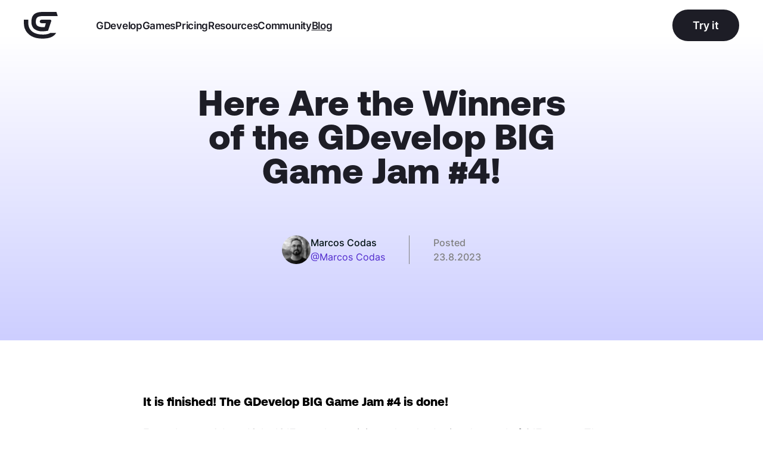

--- FILE ---
content_type: text/html; charset=utf-8
request_url: https://gdevelop.io/blog/big-game-jam-4-winners
body_size: 24184
content:
<!DOCTYPE html><html lang="en-gb"><head><meta name="twitter:card" content="summary_large_image"/><meta name="twitter:site" content="@site"/><meta name="twitter:creator" content="@handle"/><meta charSet="utf-8"/><meta http-equiv="x-ua-compatible" content="ie=edge"/><meta name="rating" content="General"/><meta name="viewport" content="width=device-width, initial-scale=1, shrink-to-fit=no"/><link rel="alternate" href="https://gdevelop.io/en-gb/blog/big-game-jam-4-winners" hrefLang="en-gb"/><link rel="alternate" href="https://gdevelop.io/ar-sa/blog/big-game-jam-4-winners" hrefLang="ar-sa"/><link rel="alternate" href="https://gdevelop.io/zh-cn/blog/big-game-jam-4-winners" hrefLang="zh-cn"/><link rel="alternate" href="https://gdevelop.io/de-de/blog/big-game-jam-4-winners" hrefLang="de-de"/><link rel="alternate" href="https://gdevelop.io/es-es/blog/big-game-jam-4-winners" hrefLang="es-es"/><link rel="alternate" href="https://gdevelop.io/fr-fr/blog/big-game-jam-4-winners" hrefLang="fr-fr"/><link rel="alternate" href="https://gdevelop.io/hi-in/blog/big-game-jam-4-winners" hrefLang="hi-in"/><link rel="alternate" href="https://gdevelop.io/it-it/blog/big-game-jam-4-winners" hrefLang="it-it"/><link rel="alternate" href="https://gdevelop.io/ja-jp/blog/big-game-jam-4-winners" hrefLang="ja-jp"/><link rel="alternate" href="https://gdevelop.io/pt-pt/blog/big-game-jam-4-winners" hrefLang="pt-pt"/><link rel="alternate" href="https://gdevelop.io/pt-br/blog/big-game-jam-4-winners" hrefLang="pt-br"/><link rel="alternate" href="https://gdevelop.io/ro-ro/blog/big-game-jam-4-winners" hrefLang="ro-ro"/><link rel="alternate" href="https://gdevelop.io/ru-ru/blog/big-game-jam-4-winners" hrefLang="ru-ru"/><link rel="alternate" href="https://gdevelop.io/tr-tr/blog/big-game-jam-4-winners" hrefLang="tr-tr"/><link rel="preconnect" hrefLang="en-us" href="https://cdn.sanity.io" crossorigin="anonymous"/><link rel="preconnect" hrefLang="en-us" href="https://resources.gdevelop-app.com" crossorigin="anonymous"/><link rel="preload" href="/fonts/Aeonik-Bold.woff2" as="font" type="font/woff2" crossorigin="anonymous"/><link rel="preload" href="/fonts/Inter-Medium.woff2" as="font" type="font/woff2" crossorigin="anonymous"/><link rel="preload" href="/fonts/Inter-Regular.woff2" as="font" type="font/woff2" crossorigin="anonymous"/><link rel="apple-touch-icon" sizes="180x180" href="/favicons/apple-touch-icon.png"/><link rel="icon" type="image/png" sizes="32x32" href="/favicons/favicon-32x32.png"/><link rel="icon" type="image/png" sizes="16x16" href="/favicons/favicon-16x16.png"/><link rel="manifest" href="/favicons/site.webmanifest"/><link rel="mask-icon" href="/favicons/safari-pinned-tab.svg" color="#5763de"/><link rel="shortcut icon" href="/favicons/favicon.ico"/><meta name="msapplication-TileColor" content="#603cba"/><meta name="msapplication-config" content="/favicons/browserconfig.xml"/><meta name="theme-color" content="#ffffff"/><title>Here Are the Winners of the GDevelop BIG Game Jam #4! | GDevelop</title><meta name="robots" content="index,follow"/><meta name="googlebot" content="index,follow"/><meta name="description" content="After much deliberation and excellent jamming, here are the winners of the GDevelop BIG Game Jam #4!"/><meta property="og:title" content="Here Are the Winners of the GDevelop BIG Game Jam #4! | GDevelop"/><meta property="og:description" content="After much deliberation and excellent jamming, here are the winners of the GDevelop BIG Game Jam #4!"/><meta property="og:image" content="https://cdn.sanity.io/images/a389kcxn/gdevelop/9c59ddc43b342942f2e0efedbaccd35fc9b38d98-640x340.jpg?h=600&amp;w=800&amp;fit=crop"/><meta property="og:image:width" content="800"/><meta property="og:image:height" content="600"/><meta name="next-head-count" content="44"/><link rel="preload" href="/_next/static/css/62064dfef4819a4d.css" as="style"/><link rel="stylesheet" href="/_next/static/css/62064dfef4819a4d.css" data-n-g=""/><noscript data-n-css=""></noscript><script defer="" nomodule="" src="/_next/static/chunks/polyfills-c67a75d1b6f99dc8.js"></script><script src="/_next/static/chunks/webpack-04b017096465c134.js" defer=""></script><script src="/_next/static/chunks/framework-28c999baf2863c3d.js" defer=""></script><script src="/_next/static/chunks/main-d69ad4a063f1a0f8.js" defer=""></script><script src="/_next/static/chunks/pages/_app-2be08e9f68923693.js" defer=""></script><script src="/_next/static/chunks/29107295-0c1a69d07fd26333.js" defer=""></script><script src="/_next/static/chunks/649-58803540b3c139f1.js" defer=""></script><script src="/_next/static/chunks/398-8fdd7f21ea71c519.js" defer=""></script><script src="/_next/static/chunks/pages/blog/%5Bslug%5D-e322d2f15bcd6fa0.js" defer=""></script><script src="/_next/static/vFTowt2N4Ic_HtDStrG0v/_buildManifest.js" defer=""></script><script src="/_next/static/vFTowt2N4Ic_HtDStrG0v/_ssgManifest.js" defer=""></script><style data-styled="" data-styled-version="5.3.3">*,::before,::after{box-sizing:border-box;border-width:0;border-style:solid;border-color:currentColor;--tw-translate-x:0;--tw-translate-y:0;--tw-rotate:0;--tw-skew-x:0;--tw-skew-y:0;--tw-scale-x:1;--tw-scale-y:1;--tw-transform:translateX(var(--tw-translate-x)) translateY(var(--tw-translate-y)) rotate(var(--tw-rotate)) skewX(var(--tw-skew-x)) skewY(var(--tw-skew-y)) scaleX(var(--tw-scale-x)) scaleY(var(--tw-scale-y));--tw-ring-inset:var(--tw-empty,/*!*/ /*!*/);--tw-ring-offset-width:0px;--tw-ring-offset-color:#fff;--tw-ring-color:rgba(59,130,246,0.5);--tw-ring-offset-shadow:0 0 #0000;--tw-ring-shadow:0 0 #0000;--tw-shadow:0 0 #0000;--tw-blur:var(--tw-empty,/*!*/ /*!*/);--tw-brightness:var(--tw-empty,/*!*/ /*!*/);--tw-contrast:var(--tw-empty,/*!*/ /*!*/);--tw-grayscale:var(--tw-empty,/*!*/ /*!*/);--tw-hue-rotate:var(--tw-empty,/*!*/ /*!*/);--tw-invert:var(--tw-empty,/*!*/ /*!*/);--tw-saturate:var(--tw-empty,/*!*/ /*!*/);--tw-sepia:var(--tw-empty,/*!*/ /*!*/);--tw-drop-shadow:var(--tw-empty,/*!*/ /*!*/);--tw-filter:var(--tw-blur) var(--tw-brightness) var(--tw-contrast) var(--tw-grayscale) var(--tw-hue-rotate) var(--tw-invert) var(--tw-saturate) var(--tw-sepia) var(--tw-drop-shadow);--tw-backdrop-blur:var(--tw-empty,/*!*/ /*!*/);--tw-backdrop-brightness:var(--tw-empty,/*!*/ /*!*/);--tw-backdrop-contrast:var(--tw-empty,/*!*/ /*!*/);--tw-backdrop-grayscale:var(--tw-empty,/*!*/ /*!*/);--tw-backdrop-hue-rotate:var(--tw-empty,/*!*/ /*!*/);--tw-backdrop-invert:var(--tw-empty,/*!*/ /*!*/);--tw-backdrop-opacity:var(--tw-empty,/*!*/ /*!*/);--tw-backdrop-saturate:var(--tw-empty,/*!*/ /*!*/);--tw-backdrop-sepia:var(--tw-empty,/*!*/ /*!*/);--tw-backdrop-filter:var(--tw-backdrop-blur) var(--tw-backdrop-brightness) var(--tw-backdrop-contrast) var(--tw-backdrop-grayscale) var(--tw-backdrop-hue-rotate) var(--tw-backdrop-invert) var(--tw-backdrop-opacity) var(--tw-backdrop-saturate) var(--tw-backdrop-sepia);}/*!sc*/
html{line-height:1.5;-webkit-text-size-adjust:100%;-moz-tab-size:4;tab-size:4;font-family:ui-sans-serif,system-ui,-apple-system,BlinkMacSystemFont,"Segoe UI",Roboto,"Helvetica Neue",Arial,"Noto Sans",sans-serif,"Apple Color Emoji","Segoe UI Emoji","Segoe UI Symbol","Noto Color Emoji";}/*!sc*/
body{margin:0;font-family:inherit;line-height:inherit;}/*!sc*/
hr{height:0;color:inherit;border-top-width:1px;}/*!sc*/
abbr[title]{-webkit-text-decoration:underline dotted;text-decoration:underline dotted;}/*!sc*/
b,strong{font-weight:bolder;}/*!sc*/
code,kbd,samp,pre{font-family:ui-monospace,SFMono-Regular,Consolas,'Liberation Mono',Menlo,monospace;font-size:1em;}/*!sc*/
small{font-size:80%;}/*!sc*/
sub,sup{font-size:75%;line-height:0;position:relative;vertical-align:baseline;}/*!sc*/
sub{bottom:-0.25em;}/*!sc*/
sup{top:-0.5em;}/*!sc*/
table{text-indent:0;border-color:inherit;border-collapse:collapse;}/*!sc*/
button,input,optgroup,select,textarea{font-family:inherit;font-size:100%;line-height:inherit;margin:0;padding:0;color:inherit;}/*!sc*/
button,select{text-transform:none;}/*!sc*/
button,[type='button'],[type='reset'],[type='submit']{-webkit-appearance:button;}/*!sc*/
::-moz-focus-inner{border-style:none;padding:0;}/*!sc*/
:-moz-focusring{outline:1px dotted ButtonText;}/*!sc*/
:-moz-ui-invalid{box-shadow:none;}/*!sc*/
legend{padding:0;}/*!sc*/
progress{vertical-align:baseline;}/*!sc*/
::-webkit-inner-spin-button,::-webkit-outer-spin-button{height:auto;}/*!sc*/
[type='search']{-webkit-appearance:textfield;outline-offset:-2px;}/*!sc*/
::-webkit-search-decoration{-webkit-appearance:none;}/*!sc*/
::-webkit-file-upload-button{-webkit-appearance:button;font:inherit;}/*!sc*/
summary{display:list-item;}/*!sc*/
blockquote,dl,dd,h1,h2,h3,h4,h5,h6,hr,figure,p,pre{margin:0;}/*!sc*/
button{background-color:transparent;background-image:none;}/*!sc*/
fieldset{margin:0;padding:0;}/*!sc*/
ol,ul{list-style:none;margin:0;padding:0;}/*!sc*/
img{border-style:solid;}/*!sc*/
textarea{resize:vertical;}/*!sc*/
input::-webkit-input-placeholder,textarea::-webkit-input-placeholder{color:#a1a1aa;}/*!sc*/
input::-moz-placeholder,textarea::-moz-placeholder{color:#a1a1aa;}/*!sc*/
input:-ms-input-placeholder,textarea:-ms-input-placeholder{color:#a1a1aa;}/*!sc*/
input::placeholder,textarea::placeholder{color:#a1a1aa;}/*!sc*/
button,[role="button"]{cursor:pointer;}/*!sc*/
h1,h2,h3,h4,h5,h6{font-size:inherit;font-weight:inherit;}/*!sc*/
a{color:inherit;-webkit-text-decoration:inherit;text-decoration:inherit;}/*!sc*/
pre,code,kbd,samp{font-family:ui-monospace,SFMono-Regular,Menlo,Monaco,Consolas,"Liberation Mono","Courier New",monospace;}/*!sc*/
img,svg,video,canvas,audio,iframe,embed,object{display:block;vertical-align:middle;}/*!sc*/
img,video{max-width:100%;height:auto;}/*!sc*/
[hidden]{display:none;}/*!sc*/
@-webkit-keyframes wave{0%{-webkit-transform:translate3d(0,0,0);-ms-transform:translate3d(0,0,0);transform:translate3d(0,0,0);}100%{-webkit-transform:translate3d(0,30px,0);-ms-transform:translate3d(0,30px,0);transform:translate3d(0,30px,0);}}/*!sc*/
@keyframes wave{0%{-webkit-transform:translate3d(0,0,0);-ms-transform:translate3d(0,0,0);transform:translate3d(0,0,0);}100%{-webkit-transform:translate3d(0,30px,0);-ms-transform:translate3d(0,30px,0);transform:translate3d(0,30px,0);}}/*!sc*/
@-webkit-keyframes slide{0%{right:0%;}100%{right:30%;}}/*!sc*/
@keyframes slide{0%{right:0%;}100%{right:30%;}}/*!sc*/
@-webkit-keyframes ellipsis{0%{-webkit-transform:scale(1) translate3d(0,0,0);-ms-transform:scale(1) translate3d(0,0,0);transform:scale(1) translate3d(0,0,0);}100%{-webkit-transform:scaleX(1.05) translate3d(0,-15px,0);-ms-transform:scaleX(1.05) translate3d(0,-15px,0);transform:scaleX(1.05) translate3d(0,-15px,0);}}/*!sc*/
@keyframes ellipsis{0%{-webkit-transform:scale(1) translate3d(0,0,0);-ms-transform:scale(1) translate3d(0,0,0);transform:scale(1) translate3d(0,0,0);}100%{-webkit-transform:scaleX(1.05) translate3d(0,-15px,0);-ms-transform:scaleX(1.05) translate3d(0,-15px,0);transform:scaleX(1.05) translate3d(0,-15px,0);}}/*!sc*/
data-styled.g1[id="sc-global-hbnEnN1"]{content:"sc-global-hbnEnN1,"}/*!sc*/
html,body{min-height:100vh;}/*!sc*/
html{cursor:default;overflow-wrap:anywhere;-webkit-tap-highlight-color:transparent;overflow-x:hidden;}/*!sc*/
body{overflow-x:hidden;font-family:Inter,system-ui,-apple-system,BlinkMacSystemFont,sans-serif;color:#000;-webkit-font-smoothing:antialiased;-moz-osx-font-smoothing:grayscale;-webkit-overflow-scrolling:touch;}/*!sc*/
body #root{-webkit-transition-property:all;transition-property:all;-webkit-transition-timing-function:cubic-bezier(0.19,1,0.22,1);transition-timing-function:cubic-bezier(0.19,1,0.22,1);-webkit-transition-duration:500ms;transition-duration:500ms;background-repeat:no-repeat;}/*!sc*/
body #root.blur{-webkit-filter:blur(2px);filter:blur(2px);}/*!sc*/
body #appContainer{background-color:#ffffff;}/*!sc*/
body img::selection{background:transparent;}/*!sc*/
.js-focus-visible:focus:not(.focus-visible){outline:0 !important;box-shadow:none !important;}/*!sc*/
#__next{min-height:100vh;display:-webkit-box;display:-webkit-flex;display:-ms-flexbox;display:flex;-webkit-flex-direction:column;-ms-flex-direction:column;flex-direction:column;}/*!sc*/
data-styled.g2[id="sc-global-jDDvgV1"]{content:"sc-global-jDDvgV1,"}/*!sc*/
.bSNBTq:hover{cursor:pointer;}/*!sc*/
data-styled.g3[id="Link__StyledLink-sc-1odm8rc-0"]{content:"bSNBTq,"}/*!sc*/
.oLfdZ{position:fixed;top:0;z-index:50;left:50%;--tw-translate-x:-50%;-webkit-transform:var(--tw-transform);-ms-transform:var(--tw-transform);transform:var(--tw-transform);width:100%;overflow:scroll;-webkit-transition:-webkit-transform 1000ms cubic-bezier(0.19,1,0.22,1),max-height 250ms ease-out;-webkit-transition:transform 1000ms cubic-bezier(0.19,1,0.22,1),max-height 250ms ease-out;transition:transform 1000ms cubic-bezier(0.19,1,0.22,1),max-height 250ms ease-out;will-change:transform,max-height,background-color;-ms-overflow-style:none;-webkit-scrollbar-width:none;-moz-scrollbar-width:none;-ms-scrollbar-width:none;scrollbar-width:none;}/*!sc*/
@media (min-width:1024px){.oLfdZ{overflow:visible;}}/*!sc*/
.oLfdZ::-webkit-scrollbar{display:none;}/*!sc*/
.oLfdZ svg,.oLfdZ path{fill:#ffffff;}/*!sc*/
@media only screen and (min-width:1024px){.oLfdZ{grid-template-columns:57px 1fr;min-height:auto;}}/*!sc*/
.oLfdZ svg{max-width:57px;}/*!sc*/
.oLfdZ svg,.oLfdZ path{fill:#1D1D26;}/*!sc*/
.oLfdZ button div{--tw-bg-opacity:1;background-color:rgba(29,29,38,var(--tw-bg-opacity));}/*!sc*/
data-styled.g4[id="Navigation__NavContainer-sc-z61lfx-0"]{content:"oLfdZ,"}/*!sc*/
.dlBsfE{display:-webkit-box;display:-webkit-flex;display:-ms-flexbox;display:flex;-webkit-flex-direction:column;-ms-flex-direction:column;flex-direction:column;-webkit-box-pack:justify;-webkit-justify-content:space-between;-ms-flex-pack:justify;justify-content:space-between;margin-left:0px;margin-right:0px;--tw-text-opacity:1;color:rgba(255,255,255,var(--tw-text-opacity));padding-top:1rem;padding-bottom:1rem;padding-left:1rem;padding-right:0px;will-change:padding,background-color;-webkit-transition:padding 300ms cubic-bezier(0.4,0,0.2,1);transition:padding 300ms cubic-bezier(0.4,0,0.2,1);}/*!sc*/
@media (min-width:1024px){.dlBsfE{display:grid;-webkit-align-items:center;-webkit-box-align:center;-ms-flex-align:center;align-items:center;padding-left:1rem;padding-right:1rem;padding-top:1rem;padding-bottom:1rem;height:auto;margin-left:auto;margin-right:auto;overflow:visible;}}/*!sc*/
@media (min-width:1280px){.dlBsfE{padding-left:0px;padding-right:0px;}}/*!sc*/
@media only screen and (min-width:1024px){.dlBsfE{grid-template-columns:57px 1fr;max-width:1200px;}}/*!sc*/
data-styled.g5[id="Navigation__InnerContainer-sc-z61lfx-1"]{content:"dlBsfE,"}/*!sc*/
.dgCjRG{display:-webkit-box;display:-webkit-flex;display:-ms-flexbox;display:flex;-webkit-box-pack:justify;-webkit-justify-content:space-between;-ms-flex-pack:justify;justify-content:space-between;-webkit-align-items:center;-webkit-box-align:center;-ms-flex-align:center;align-items:center;width:100%;}/*!sc*/
@media (min-width:1024px){.dgCjRG{width:auto;}}/*!sc*/
@media only screen and (max-width:768px){.dgCjRG svg{max-width:46px;}}/*!sc*/
data-styled.g6[id="Navigation__NavHeader-sc-z61lfx-2"]{content:"dgCjRG,"}/*!sc*/
.iHLVIi{display:-webkit-box;display:-webkit-flex;display:-ms-flexbox;display:flex;-webkit-flex-direction:column;-ms-flex-direction:column;flex-direction:column;-webkit-box-pack:justify;-webkit-justify-content:space-between;-ms-flex-pack:justify;justify-content:space-between;padding:1rem;justify-self:end;will-change:padding;-webkit-transition:padding 300ms cubic-bezier(0.19,1,0.22,1);transition:padding 300ms cubic-bezier(0.19,1,0.22,1);}/*!sc*/
@media (min-width:1024px){.iHLVIi{display:none;}}/*!sc*/
.iHLVIi div{height:0.25rem;width:100%;-webkit-transition-property:-webkit-transform;-webkit-transition-property:transform;transition-property:transform;-webkit-transition-timing-function:cubic-bezier(0.19,1,0.22,1);transition-timing-function:cubic-bezier(0.19,1,0.22,1);-webkit-transition-duration:300ms;transition-duration:300ms;--tw-bg-opacity:1;background-color:rgba(255,255,255,var(--tw-bg-opacity));border-radius:20px;min-width:33px;min-height:4px;will-change:transform,margin;-webkit-transform-origin:100% 50%;-ms-transform-origin:100% 50%;transform-origin:100% 50%;}/*!sc*/
.iHLVIi div:first-child{margin-bottom:0.25rem;}/*!sc*/
.iHLVIi div:last-child{margin-top:0.25rem;}/*!sc*/
data-styled.g11[id="Navigation__Burger-sc-z61lfx-7"]{content:"iHLVIi,"}/*!sc*/
.cNxPoN{max-width:674px;text-align:center;margin-left:auto;margin-right:auto;--tw-text-opacity:1;color:rgba(29,29,38,var(--tw-text-opacity));}/*!sc*/
.cNxPoN h1,.cNxPoN h2{font-family:Aeonik,system-ui,-apple-system,BlinkMacSystemFont,sans-serif;font-weight:900;line-height:0.9;font-size:3rem;line-height:0.95;margin-bottom:2rem;}/*!sc*/
@media (min-width:768px){.cNxPoN h1,.cNxPoN h2{font-size:3.75rem;line-height:0.95;}}/*!sc*/
.cNxPoN h1 em,.cNxPoN h2 em{font-weight:900;font-style:normal;background-clip:text;-webkit-background-clip:text;-moz-background-clip:text;-moz-text-fill-color:transparent;-webkit-text-fill-color:transparent;background-image:-webkit-linear-gradient(#5582ec 0%,#583fcc 89.71%);}/*!sc*/
@supports (-webkit-touch-callout:none) or (selector(:nth-child(1 of x))){.cNxPoN h1 em,.cNxPoN h2 em{display:inline-block;padding-bottom:6px;}}/*!sc*/
data-styled.g18[id="HighlightTitle__StyledHighlighTitle-sc-1pm1og-0"]{content:"cNxPoN,"}/*!sc*/
.bsLKxS{margin-left:auto;margin-right:auto;position:relative;width:100%;max-width:1200px;}/*!sc*/
.dJEYbc{margin-left:auto;margin-right:auto;position:relative;width:100%;max-width:1200px;max-width:800px;}/*!sc*/
data-styled.g23[id="Container__StyledContainer-sc-1kgkxz7-0"]{content:"bsLKxS,dJEYbc,"}/*!sc*/
.caKMTf{position:relative;z-index:10;text-align:left;margin-left:auto;margin-right:auto;width:228px;margin-left:0px;margin-right:0px;}/*!sc*/
@media (min-width:1024px){.caKMTf{margin-left:0px;margin-right:0px;}}/*!sc*/
data-styled.g30[id="Select__SelectContainer-sc-15f0tfi-0"]{content:"caKMTf,"}/*!sc*/
.jrSQaa{position:relative;z-index:20;padding-top:0.75rem;padding-bottom:0.75rem;padding-left:1.75rem;font-weight:700;font-size:1rem;line-height:1.5;--tw-text-opacity:1;color:rgba(255,255,255,var(--tw-text-opacity));outline:2px solid transparent;outline-offset:2px;border-radius:132px;width:100%;background:-webkit-linear-gradient(#5674e6 0%,#5760dc 100%);background-image:none;border-color:rgba(0,0,0,0);border-width:1px;border-style:solid;font-weight:500;--tw-text-opacity:1;color:rgba(255,255,255,var(--tw-text-opacity));background-color:#2C2648;}/*!sc*/
.jrSQaa:hover{cursor:pointer;}/*!sc*/
.jrSQaa svg path{stroke:#ffffff;}/*!sc*/
data-styled.g31[id="Select__StyledSelect-sc-15f0tfi-1"]{content:"jrSQaa,"}/*!sc*/
.gqyKoA{position:absolute;--tw-bg-opacity:1;background-color:rgba(140,162,252,var(--tw-bg-opacity));width:100%;overflow:hidden;-webkit-transition-property:all;transition-property:all;-webkit-transition-timing-function:cubic-bezier(0.19,1,0.22,1);transition-timing-function:cubic-bezier(0.19,1,0.22,1);-webkit-transition-duration:500ms;transition-duration:500ms;z-index:10;-webkit-transform:translate3d(0,-20px,0);-ms-transform:translate3d(0,-20px,0);transform:translate3d(0,-20px,0);--tw-bg-opacity:1;background-color:rgba(53,46,85,var(--tw-bg-opacity));border-color:rgba(0,0,0,0);overflow-y:scroll;border-width:1px;border-style:solid;}/*!sc*/
.gqyKoA div{padding-top:0.75rem;padding-bottom:0.75rem;padding-left:1.75rem;padding-right:1.25rem;font-weight:700;font-size:1rem;line-height:1;--tw-text-opacity:1;color:rgba(255,255,255,var(--tw-text-opacity));}/*!sc*/
.gqyKoA div:first-child{padding-top:2.25rem;}/*!sc*/
.gqyKoA div:hover{cursor:pointer;--tw-bg-opacity:1;background-color:rgba(79,40,205,var(--tw-bg-opacity));}/*!sc*/
.gqyKoA div{--tw-text-opacity:1;color:rgba(255,255,255,var(--tw-text-opacity));font-weight:500;}/*!sc*/
.gqyKoA div:hover{--tw-bg-opacity:1;background-color:rgba(200,201,255,var(--tw-bg-opacity));--tw-text-opacity:1;color:rgba(255,255,255,var(--tw-text-opacity));}/*!sc*/
data-styled.g32[id="Select__OptionContainer-sc-15f0tfi-2"]{content:"gqyKoA,"}/*!sc*/
.FgKoX{position:absolute;top:50%;right:0;-webkit-transition-property:all;transition-property:all;-webkit-transition-timing-function:cubic-bezier(0.19,1,0.22,1);transition-timing-function:cubic-bezier(0.19,1,0.22,1);-webkit-transition-duration:500ms;transition-duration:500ms;}/*!sc*/
data-styled.g34[id="Select___StyledArrowSelectSVG-sc-15f0tfi-4"]{content:"FgKoX,"}/*!sc*/
.kAWOzA{position:relative;display:-webkit-box;display:-webkit-flex;display:-ms-flexbox;display:flex;-webkit-flex-direction:column;-ms-flex-direction:column;flex-direction:column;-webkit-align-items:center;-webkit-box-align:center;-ms-flex-align:center;align-items:center;-webkit-box-pack:center;-webkit-justify-content:center;-ms-flex-pack:center;justify-content:center;padding-top:3rem;padding-bottom:3rem;padding-left:1rem;padding-right:1rem;}/*!sc*/
@media (min-width:1536px){.kAWOzA{padding-left:0px;padding-right:0px;}}/*!sc*/
data-styled.g41[id="Section__StyledSection-sc-7rccz6-0"]{content:"kAWOzA,"}/*!sc*/
.cQFLZS{font-weight:500;font-size:1rem;line-height:1.5;--tw-text-opacity:1;color:rgba(2,18,20,var(--tw-text-opacity));}/*!sc*/
data-styled.g44[id="Author__AuthorName-sc-1ff5hpx-0"]{content:"cQFLZS,"}/*!sc*/
.hVsvxa a{font-weight:400;font-size:1rem;line-height:1.5;--tw-text-opacity:1;color:rgba(79,40,205,var(--tw-text-opacity));}/*!sc*/
data-styled.g45[id="Author__AuthorLink-sc-1ff5hpx-1"]{content:"hVsvxa,"}/*!sc*/
.dEdbjF{width:100%;--tw-bg-opacity:1;background-color:rgba(2,18,20,var(--tw-bg-opacity));padding-top:3rem;padding-bottom:5rem;padding-left:1rem;padding-right:1rem;}/*!sc*/
@media (min-width:768px){.dEdbjF{padding-left:0px;padding-right:0px;padding-bottom:7rem;}}/*!sc*/
.dEdbjF input::-webkit-input-placeholder{--tw-text-opacity:1;color:rgba(255,255,255,var(--tw-text-opacity));}/*!sc*/
data-styled.g46[id="Footer__Container-sc-nke2ha-0"]{content:"dEdbjF,"}/*!sc*/
.jASdRl{font-size:1.5rem;line-height:1.5;font-family:Aeonik,system-ui,-apple-system,BlinkMacSystemFont,sans-serif;font-weight:700;}/*!sc*/
data-styled.g47[id="Footer__Title-sc-nke2ha-1"]{content:"jASdRl,"}/*!sc*/
.lkioTh{display:-webkit-box;display:-webkit-flex;display:-ms-flexbox;display:flex;-webkit-flex-direction:column;-ms-flex-direction:column;flex-direction:column;gap:2.5rem;margin-left:auto;margin-right:auto;width:100%;--tw-text-opacity:1;color:rgba(255,255,255,var(--tw-text-opacity));max-width:988px;}/*!sc*/
@media (min-width:1024px){.lkioTh{display:grid;gap:0px;}}/*!sc*/
@media only screen and (min-width:768px){.lkioTh{grid-template-columns:calc(64px + 130px) 450px minmax(285px,1fr);}}/*!sc*/
.lkioTh hr{height:1px;width:100%;border:none;background-color:rgba(255,255,255,0.15);}/*!sc*/
.lkioTh hr:first-child{margin-bottom:2.5rem;}/*!sc*/
.lkioTh hr:last-child{margin-top:2.5rem;}/*!sc*/
data-styled.g48[id="Footer__InnerContainer-sc-nke2ha-2"]{content:"lkioTh,"}/*!sc*/
.hxqUFW{display:-webkit-box;display:-webkit-flex;display:-ms-flexbox;display:flex;gap:2.5rem;}/*!sc*/
data-styled.g49[id="Footer__LinksContainer-sc-nke2ha-3"]{content:"hxqUFW,"}/*!sc*/
.iHhDrk ul{-webkit-flex:1 1 100%;-ms-flex:1 1 100%;flex:1 1 100%;}/*!sc*/
@media only screen and (min-width:1024px){.iHhDrk ul{-webkit-flex:1 1 100%;-ms-flex:1 1 100%;flex:1 1 100%;}}/*!sc*/
.iHhDrk ul li:last-child{margin-bottom:0px;}/*!sc*/
data-styled.g50[id="Footer__LinksColumn-sc-nke2ha-4"]{content:"iHhDrk,"}/*!sc*/
.klusxN{font-size:1rem;line-height:1.56;font-weight:500;margin-bottom:0.5rem;}/*!sc*/
@media (prefers-reduced-motion:no-preference){.klusxN{-webkit-transition-property:opacity;transition-property:opacity;-webkit-transition-timing-function:cubic-bezier(0.19,1,0.22,1);transition-timing-function:cubic-bezier(0.19,1,0.22,1);-webkit-transition-duration:500ms;transition-duration:500ms;}}/*!sc*/
.klusxN:hover{cursor:pointer;opacity:.5;}/*!sc*/
data-styled.g51[id="Footer__NavLink-sc-nke2ha-5"]{content:"klusxN,"}/*!sc*/
.dpslMH{grid-column-start:3;justify-self:end;width:100%;max-width:285px;}/*!sc*/
data-styled.g52[id="Footer__LastColumnContainer-sc-nke2ha-6"]{content:"dpslMH,"}/*!sc*/
.cZhYTw{margin-top:0.5rem;}/*!sc*/
data-styled.g53[id="Footer__Spacer-sc-nke2ha-7"]{content:"cZhYTw,"}/*!sc*/
.fBTRjO{width:100%;height:auto;}/*!sc*/
data-styled.g54[id="Footer___StyledLogoSVG-sc-nke2ha-8"]{content:"fBTRjO,"}/*!sc*/
.fwsviJ{display:inline-block;}/*!sc*/
@media (min-width:768px){.fwsviJ{display:none;}}/*!sc*/
data-styled.g55[id="Footer___StyledDiv-sc-nke2ha-9"]{content:"fwsviJ,"}/*!sc*/
.jDfvfn{display:-webkit-box;display:-webkit-flex;display:-ms-flexbox;display:flex;-webkit-flex-direction:column;-ms-flex-direction:column;flex-direction:column;-webkit-align-items:center;-webkit-box-align:center;-ms-flex-align:center;align-items:center;}/*!sc*/
.jDfvfn p{font-weight:500;}/*!sc*/
data-styled.g77[id="PageTitle__InnerContainer-sc-ao41le-0"]{content:"jDfvfn,"}/*!sc*/
.hDhEwO{background-repeat:no-repeat;padding-top:5rem;min-height:80vh;background-size:100% 667px;background-image:linear-gradient( 0,rgba(182,152,253,0) 9.16%,rgba(0,10,255,0.2) 100% );min-height:100%;padding-bottom:2.5rem;background-size:100% 100%;background-image:linear-gradient( to bottom,rgba(182,152,253,0) 9.16%,rgba(0,10,255,0.2) 100% );}/*!sc*/
@media (min-width:1024px){.hDhEwO{padding-top:6rem;}}/*!sc*/
@media (min-width:1024px){.hDhEwO{padding-bottom:5rem;}}/*!sc*/
data-styled.g78[id="PageGradientWrapper__Wrapper-sc-1bpx5kw-0"]{content:"hDhEwO,"}/*!sc*/
.gvQKkP{margin-left:0%;margin-right:0%;margin-top:30px;margin-bottom:30px;}/*!sc*/
data-styled.g88[id="CenteredYoutubeVideo__Container-sc-1f7ir8i-0"]{content:"gvQKkP,"}/*!sc*/
.bElRUO{overflow:hidden;padding-bottom:57.2%;position:relative;height:0;border-radius:10px;box-shadow:0 0 10px 0 rgba(0,0,0,0.5);}/*!sc*/
data-styled.g89[id="CenteredYoutubeVideo__IframeContainer-sc-1f7ir8i-1"]{content:"bElRUO,"}/*!sc*/
.hiZTPv{left:0;top:0;height:100%;width:100%;position:absolute;}/*!sc*/
data-styled.g90[id="CenteredYoutubeVideo__Iframe-sc-1f7ir8i-2"]{content:"hiZTPv,"}/*!sc*/
.jCRmTr{margin-left:auto;margin-right:auto;}/*!sc*/
@media (min-width:768px){.jCRmTr{padding-left:0px;padding-right:0px;}}/*!sc*/
.jCRmTr h2,.jCRmTr h3,.jCRmTr h4{font-family:Aeonik,system-ui,-apple-system,BlinkMacSystemFont,sans-serif;font-weight:700;line-height:1;padding-bottom:1rem;padding-top:2.5rem;}/*!sc*/
@media (min-width:1024px){.jCRmTr h2,.jCRmTr h3,.jCRmTr h4{padding-bottom:1.5rem;padding-top:2.5rem;}}/*!sc*/
.jCRmTr h2{font-size:1.5rem;line-height:1.5;}/*!sc*/
.jCRmTr h3{font-size:1.375rem;line-height:1.27;}/*!sc*/
.jCRmTr h4{font-size:1.25rem;line-height:1.5;}/*!sc*/
.jCRmTr p{--tw-text-opacity:1;color:rgba(29,29,38,var(--tw-text-opacity));font-size:1.125rem;line-height:1.5;}/*!sc*/
.jCRmTr p + p{margin-top:1.5rem;}/*!sc*/
@media (min-width:1024px){.jCRmTr p + p{margin-top:2rem;}}/*!sc*/
.jCRmTr a{font-size:1.125rem;line-height:1.5;--tw-text-opacity:1;color:rgba(39,154,237,var(--tw-text-opacity));-webkit-text-decoration:underline;text-decoration:underline;}/*!sc*/
.jCRmTr ul{font-size:1.125rem;line-height:1.5;margin-left:2rem;margin-top:2rem;margin-bottom:2rem;}/*!sc*/
@media (min-width:1024px){.jCRmTr ul{margin-top:1.5rem;margin-bottom:1.5rem;}}/*!sc*/
.jCRmTr ol{list-style:auto;margin-left:2rem;margin-top:2rem;margin-bottom:2rem;}/*!sc*/
@media (min-width:1024px){.jCRmTr ol{margin-top:1.5rem;margin-bottom:1.5rem;}}/*!sc*/
.jCRmTr ul li{list-style-type:disc;}/*!sc*/
data-styled.g100[id="PortableText__ContentContainer-sc-1ujjl42-1"]{content:"jCRmTr,"}/*!sc*/
.gukPRo{font-size:1.5rem;line-height:1.5;font-family:Aeonik,system-ui,-apple-system,BlinkMacSystemFont,sans-serif;font-weight:700;font-size:1.25rem;line-height:1.5;}/*!sc*/
data-styled.g101[id="StayTuned__Title-sc-1iphm0q-0"]{content:"gukPRo,"}/*!sc*/
.esqBDx{margin-top:0.5rem;margin-bottom:1rem;display:-webkit-box;display:-webkit-flex;display:-ms-flexbox;display:flex;-webkit-align-items:center;-webkit-box-align:center;-ms-flex-align:center;align-items:center;}/*!sc*/
.esqBDx li{margin-right:1.5rem;display:inline-block;-webkit-transition-property:opacity;transition-property:opacity;-webkit-transition-timing-function:cubic-bezier(0.19,1,0.22,1);transition-timing-function:cubic-bezier(0.19,1,0.22,1);-webkit-transition-duration:700ms;transition-duration:700ms;}/*!sc*/
.esqBDx li:hover{opacity:.5;cursor:pointer;}/*!sc*/
data-styled.g105[id="StayTuned__SocialsContainer-sc-1iphm0q-4"]{content:"esqBDx,"}/*!sc*/
.hSAsRH{display:-webkit-box;display:-webkit-flex;display:-ms-flexbox;display:flex;margin-left:auto;margin-right:auto;-webkit-box-pack:center;-webkit-justify-content:center;-ms-flex-pack:center;justify-content:center;margin-top:3rem;}/*!sc*/
data-styled.g534[id="slug__PostHeaderContainer-sc-ttlziu-0"]{content:"hSAsRH,"}/*!sc*/
.inyzfw{display:-webkit-box;display:-webkit-flex;display:-ms-flexbox;display:flex;gap:0.75rem;padding-right:2.5rem;margin-right:2.5rem;border-right-width:1px;--tw-border-opacity:1;border-color:rgba(128,128,128,var(--tw-border-opacity));border-style:solid;}/*!sc*/
data-styled.g535[id="slug__AuthorContainer-sc-ttlziu-1"]{content:"inyzfw,"}/*!sc*/
.fRrkKb{font-weight:500;--tw-text-opacity:1;color:rgba(128,128,128,var(--tw-text-opacity));}/*!sc*/
data-styled.g536[id="slug__PostDateContainer-sc-ttlziu-2"]{content:"fRrkKb,"}/*!sc*/
.vMlnP{width:3rem;height:3rem;border-radius:132px;overflow:hidden;position:relative;--tw-bg-opacity:1;background-color:rgba(222,222,222,var(--tw-bg-opacity));}/*!sc*/
data-styled.g537[id="slug__AuthorAvatar-sc-ttlziu-3"]{content:"vMlnP,"}/*!sc*/
</style></head><body><div id="__next" data-reactroot=""><div id="root" style="background-size:100% 667px;background-image:linear-gradient(to bottom,rgba(182, 152, 253, 0) 9.16%,rgba(0,10,255,0.2) 100%)"><noscript><iframe src="https://www.googletagmanager.com/ns.html?id=GTM-WJ7WQSZ" height="0" width="0" style="display:none;visibility:hidden"></iframe></noscript><nav style="max-height:auto" class="Navigation__NavContainer-sc-z61lfx-0 oLfdZ"><div class="Navigation__InnerContainer-sc-z61lfx-1 dlBsfE"><div class="Navigation__NavHeader-sc-z61lfx-2 dgCjRG"><button aria-label="Home"><svg style="width:100%;height:auto" width="165" height="132" viewBox="0 0 165 132" fill="none"><path d="M87.0518 95.524C74.7138 95.524 62.8358 92.188 52.3428 84.924C45.0288 79.863 36.5638 68.435 36.5638 49.061C36.5638 13.118 54.9238 0 91.8198 0H158.246L164.642 20.472H96.8818C72.5298 20.472 58.0498 22.371 58.0498 49.061C58.0498 57.877 60.5358 64.151 65.6528 68.239C74.3008 75.149 91.1098 75.443 101.381 74.453C101.381 74.453 105.595 60.902 106.289 58.702C107.102 56.124 106.746 55.509 104.21 55.509C100.547 55.509 93.9618 55.509 86.9728 55.509C82.0748 55.509 77.2628 53.044 77.2628 47.123C77.2628 41.405 81.7398 38.086 87.8768 38.086C98.5028 38.086 120.388 38.086 124.484 38.086C129.854 38.086 135.334 38.856 132.538 47.357L117.731 92.263C117.732 92.264 105.635 95.524 87.0518 95.524Z" fill="url(#paint0_linear_1_17)"></path><path d="M128.522 103.147C121.059 108.372 110.005 111.26 91.2478 111.26C58.9188 111.26 35.2578 99.643 25.6108 77.122C21.0498 66.477 21.4888 54.412 21.4888 38.095H0.00384383C0.00384383 55.301 -0.292156 68.792 4.31084 81.218C16.3808 113.814 47.4628 131.327 89.2168 131.327C129.633 131.327 146.381 119.802 157.299 103.147H128.522Z" fill="url(#paint1_linear_1_17)"></path><defs><linearGradient id="paint0_linear_1_17" x1="53.7006" y1="16.0797" x2="53.7006" y2="60.3347" gradientUnits="userSpaceOnUse"><stop stop-color="white"></stop><stop offset="1" stop-color="white"></stop></linearGradient><linearGradient id="paint1_linear_1_17" x1="46.036" y1="16.0797" x2="46.036" y2="60.3347" gradientUnits="userSpaceOnUse"><stop stop-color="white"></stop><stop offset="1" stop-color="white"></stop></linearGradient></defs></svg></button><button id="burger" role="button" class="Navigation__Burger-sc-z61lfx-7 iHLVIi"><div></div><div></div></button></div></div></nav><div id="appContainer"><div class="PageGradientWrapper__Wrapper-sc-1bpx5kw-0 hDhEwO"><section class="Section__StyledSection-sc-7rccz6-0 kAWOzA"><div class="Container__StyledContainer-sc-1kgkxz7-0 bsLKxS"><div class="Container__StyledContainer-sc-1kgkxz7-0 bsLKxS"><header class="PageTitle__InnerContainer-sc-ao41le-0 jDfvfn"><div class="HighlightTitle__StyledHighlighTitle-sc-1pm1og-0 cNxPoN"><h1>Here Are the Winners of the GDevelop BIG Game Jam #4!</h1></div></header></div><div class="slug__PostHeaderContainer-sc-ttlziu-0 hSAsRH"><div class="slug__AuthorContainer-sc-ttlziu-1 inyzfw"><div class="slug__AuthorAvatar-sc-ttlziu-3 vMlnP"><span style="box-sizing:border-box;display:block;overflow:hidden;width:initial;height:initial;background:none;opacity:1;border:0;margin:0;padding:0;position:absolute;top:0;left:0;bottom:0;right:0"><img alt="Marcos Codas" tw="motion-safe:(transition-transform duration-500 ease-default)" src="[data-uri]" decoding="async" data-nimg="fill" style="position:absolute;top:0;left:0;bottom:0;right:0;box-sizing:border-box;padding:0;border:none;margin:auto;display:block;width:0;height:0;min-width:100%;max-width:100%;min-height:100%;max-height:100%;background-size:cover;background-position:0% 0%;filter:blur(20px);background-image:url(&quot;[data-uri]&quot;)"/><noscript><img alt="Marcos Codas" tw="motion-safe:(transition-transform duration-500 ease-default)" sizes="100vw" srcSet="/_next/image?url=https%3A%2F%2Fcdn.sanity.io%2Fimages%2Fa389kcxn%2Fgdevelop%2Faea4d0a5a3e3ff7735e51c0202fe1b574448b7f4-400x400.jpg&amp;w=640&amp;q=75 640w, /_next/image?url=https%3A%2F%2Fcdn.sanity.io%2Fimages%2Fa389kcxn%2Fgdevelop%2Faea4d0a5a3e3ff7735e51c0202fe1b574448b7f4-400x400.jpg&amp;w=750&amp;q=75 750w, /_next/image?url=https%3A%2F%2Fcdn.sanity.io%2Fimages%2Fa389kcxn%2Fgdevelop%2Faea4d0a5a3e3ff7735e51c0202fe1b574448b7f4-400x400.jpg&amp;w=828&amp;q=75 828w, /_next/image?url=https%3A%2F%2Fcdn.sanity.io%2Fimages%2Fa389kcxn%2Fgdevelop%2Faea4d0a5a3e3ff7735e51c0202fe1b574448b7f4-400x400.jpg&amp;w=1080&amp;q=75 1080w, /_next/image?url=https%3A%2F%2Fcdn.sanity.io%2Fimages%2Fa389kcxn%2Fgdevelop%2Faea4d0a5a3e3ff7735e51c0202fe1b574448b7f4-400x400.jpg&amp;w=1200&amp;q=75 1200w, /_next/image?url=https%3A%2F%2Fcdn.sanity.io%2Fimages%2Fa389kcxn%2Fgdevelop%2Faea4d0a5a3e3ff7735e51c0202fe1b574448b7f4-400x400.jpg&amp;w=1920&amp;q=75 1920w, /_next/image?url=https%3A%2F%2Fcdn.sanity.io%2Fimages%2Fa389kcxn%2Fgdevelop%2Faea4d0a5a3e3ff7735e51c0202fe1b574448b7f4-400x400.jpg&amp;w=2048&amp;q=75 2048w, /_next/image?url=https%3A%2F%2Fcdn.sanity.io%2Fimages%2Fa389kcxn%2Fgdevelop%2Faea4d0a5a3e3ff7735e51c0202fe1b574448b7f4-400x400.jpg&amp;w=3840&amp;q=75 3840w" src="/_next/image?url=https%3A%2F%2Fcdn.sanity.io%2Fimages%2Fa389kcxn%2Fgdevelop%2Faea4d0a5a3e3ff7735e51c0202fe1b574448b7f4-400x400.jpg&amp;w=3840&amp;q=75" decoding="async" data-nimg="fill" style="position:absolute;top:0;left:0;bottom:0;right:0;box-sizing:border-box;padding:0;border:none;margin:auto;display:block;width:0;height:0;min-width:100%;max-width:100%;min-height:100%;max-height:100%" loading="lazy"/></noscript></span></div><div><p class="Author__AuthorName-sc-1ff5hpx-0 cQFLZS">Marcos Codas</p><div class="Author__AuthorLink-sc-1ff5hpx-1 hVsvxa"><a href="https://twitter.com/MarcosCodas" title="@Marcos Codas" target="_blank" rel="noreferrer noopener" class="Link__StyledLink-sc-1odm8rc-0 bSNBTq">@Marcos Codas</a></div></div></div><div class="slug__PostDateContainer-sc-ttlziu-2 fRrkKb"><p>Posted</p><time dateTime="23.8.2023">23.8.2023</time></div></div></div></section></div><section class="Section__StyledSection-sc-7rccz6-0 kAWOzA"><div class="Container__StyledContainer-sc-1kgkxz7-0 dJEYbc"><div class="PortableText__ContentContainer-sc-1ujjl42-1 jCRmTr"><div><h4><strong>It is finished! The GDevelop BIG Game Jam #4 is done!</strong></h4><p>From August 4th to 13th, 1017 people participated and submitted a total of 217 games. The theme for this jam was <em>ON/OFF</em>, and jammers were extremely creative in the way they applied the theme to their games.</p><p>The jam was partly sponsored by our friends at <strong><a href="https://zorin.com/os/pro/" target="_blank" rel="noreferrer noopener" class="Link__StyledLink-sc-1odm8rc-0 bSNBTq"> <!-- -->Zorin OS</a>,</strong> <strong><a href="https://poki.com/" target="_blank" rel="noreferrer noopener" class="Link__StyledLink-sc-1odm8rc-0 bSNBTq"> <!-- -->Poki</a>,</strong> <a href="https://www.fanatical.com/en/?ref=nzyxyja" target="_blank" rel="noreferrer noopener" class="Link__StyledLink-sc-1odm8rc-0 bSNBTq"> <strong>Fanatical</strong></a>!</p><p>Without further ado, here are the winners of the <strong>GDevelop BIG Game Jam #4!</strong></p><p></p><div class="CenteredYoutubeVideo__Container-sc-1f7ir8i-0 gvQKkP"><div class="CenteredYoutubeVideo__IframeContainer-sc-1f7ir8i-1 bElRUO"><iframe width="520" height="391" src="https://www.youtube.com/embed/b3Z9CpaZPug" frameBorder="0" allowfullscreen="" class="CenteredYoutubeVideo__Iframe-sc-1f7ir8i-2 hiZTPv"></iframe></div></div><p></p><h2>🧑‍🤝‍🧑Community Winners🧑‍🤝‍🧑</h2><p>The 10 games with the highest overall scores will be declared <strong>Community Winners</strong>.</p><p>All developers involved in creating these games will get the opportunity to be considered for the <strong>Judges’ Awards. </strong>The prizes for these games are: </p><ul><li>6 Month gold GDevelop memberships for the top 10 community winner,</li><li>and a special Discord role for top 10 community winners.</li></ul><p>And the winners are: </p><ol><li><strong>Logic Bulb Adventure</strong>, by <a href="https://gd.games/ClarkPadmore" target="_blank" rel="noreferrer noopener" class="Link__StyledLink-sc-1odm8rc-0 bSNBTq"> <!-- -->Clark Padmore</a> - <a href="https://gd.games/clarkpadmore/logic-bulb-adventure" target="_blank" rel="noreferrer noopener" class="Link__StyledLink-sc-1odm8rc-0 bSNBTq"> <!-- -->Play on gd.games</a> | <a href="https://clark-padmore.itch.io/logic-bulb-adventure" target="_blank" rel="noreferrer noopener" class="Link__StyledLink-sc-1odm8rc-0 bSNBTq"> <!-- -->Play on itch.io</a></li><li><strong>Switch Puzzle</strong>, by <a href="https://gd.games/VegeTato" target="_blank" rel="noreferrer noopener" class="Link__StyledLink-sc-1odm8rc-0 bSNBTq"> <!-- -->VegeTato</a>  - <a href="https://gd.games/vegetato/switch-puzzle" target="_blank" rel="noreferrer noopener" class="Link__StyledLink-sc-1odm8rc-0 bSNBTq"> <!-- -->Play on gd.games</a> | <a href="https://vegetato.itch.io/switch-puzzle" target="_blank" rel="noreferrer noopener" class="Link__StyledLink-sc-1odm8rc-0 bSNBTq"> <!-- -->Play on itch.io</a></li><li><strong>Switched Destiny,</strong> by <a href="https://gd.games/Riffel" target="_blank" rel="noreferrer noopener" class="Link__StyledLink-sc-1odm8rc-0 bSNBTq"> <!-- -->Riffel</a> - <a href="https://gd.games/riffel/switcheddestiny" target="_blank" rel="noreferrer noopener" class="Link__StyledLink-sc-1odm8rc-0 bSNBTq"> <!-- -->Play on gd.games</a> | <a href="https://riffel.itch.io/switched-destiny" target="_blank" rel="noreferrer noopener" class="Link__StyledLink-sc-1odm8rc-0 bSNBTq"> <!-- -->Play on itch.io</a></li><li><strong>Super Adventure: Cheat Unlocked</strong> by <a href="https://gd.games/DavidDelMundo" target="_blank" rel="noreferrer noopener" class="Link__StyledLink-sc-1odm8rc-0 bSNBTq"> <!-- -->DavidDelMundo</a> &amp; <a href="https://gd.games/DeveloperDavid" target="_blank" rel="noreferrer noopener" class="Link__StyledLink-sc-1odm8rc-0 bSNBTq"> <!-- -->DeveloperDavid</a> - <a href="https://gd.games/developerdavid/super-adventure-cheat-unlocked" target="_blank" rel="noreferrer noopener" class="Link__StyledLink-sc-1odm8rc-0 bSNBTq"> <!-- -->Play on gd.games</a> | <a href="https://developerdavid.itch.io/super-adventure-cheat-unlocked" target="_blank" rel="noreferrer noopener" class="Link__StyledLink-sc-1odm8rc-0 bSNBTq"> <!-- -->Play on itch.io</a></li><li><strong>Catacomb Manager,</strong> by <a href="https://gd.games/svilkovych" target="_blank" rel="noreferrer noopener" class="Link__StyledLink-sc-1odm8rc-0 bSNBTq"> <!-- -->svilkovych</a> - <a href="https://gd.games/svilkovych/catacomb-manager" target="_blank" rel="noreferrer noopener" class="Link__StyledLink-sc-1odm8rc-0 bSNBTq"> <!-- -->Play on gd.games</a> | <a href="https://sviatoslav-vilkovych.itch.io/catacomb-manager" target="_blank" rel="noreferrer noopener" class="Link__StyledLink-sc-1odm8rc-0 bSNBTq"> <!-- -->Play on itch.io</a></li><li><strong>Magnetic Alien Bash Mayhem, </strong>by<strong> </strong><a href="https://gd.games/AtomicPotato" target="_blank" rel="noreferrer noopener" class="Link__StyledLink-sc-1odm8rc-0 bSNBTq"> <!-- -->AtomicPotato</a> - <a href="https://gd.games/atomicpotato/magnetic-alien-bash-mayhem" target="_blank" rel="noreferrer noopener" class="Link__StyledLink-sc-1odm8rc-0 bSNBTq"> <!-- -->Play on gd.games</a> | <a href="https://atomicpotatoemil.itch.io/magnetic-alien-bash-mayhem" target="_blank" rel="noreferrer noopener" class="Link__StyledLink-sc-1odm8rc-0 bSNBTq"> <!-- -->Play on itch.io</a></li><li><strong>McBinary</strong>, by<strong> </strong><a href="https://gd.games/Rafa38gh" target="_blank" rel="noreferrer noopener" class="Link__StyledLink-sc-1odm8rc-0 bSNBTq"> <!-- -->Rafa38gh</a> - <a href="https://gd.games/rafa38gh/mcbinary" target="_blank" rel="noreferrer noopener" class="Link__StyledLink-sc-1odm8rc-0 bSNBTq"> <!-- -->Play on gd.games</a> | <a href="https://temptyone.itch.io/mcbinary" target="_blank" rel="noreferrer noopener" class="Link__StyledLink-sc-1odm8rc-0 bSNBTq"> <!-- -->Play on itch.io</a></li><li><strong>Foxy Boom Boxy, </strong>by<strong> </strong><a href="https://gd.games/matthattar" target="_blank" rel="noreferrer noopener" class="Link__StyledLink-sc-1odm8rc-0 bSNBTq"> <!-- -->matthattar</a> - <a href="https://gd.games/matthattar/foxy-boom-boxy" target="_blank" rel="noreferrer noopener" class="Link__StyledLink-sc-1odm8rc-0 bSNBTq"> <!-- -->Play on gd.games</a> | <a href="https://matthewking.itch.io/foxy-boom-boxy" target="_blank" rel="noreferrer noopener" class="Link__StyledLink-sc-1odm8rc-0 bSNBTq"> <!-- -->Play on itch.io</a></li><li><strong>Lights Out | A Very Sneaky Game, </strong>by<strong> </strong><a href="https://gd.games/Plife" target="_blank" rel="noreferrer noopener" class="Link__StyledLink-sc-1odm8rc-0 bSNBTq"> <!-- -->plife</a> - <a href="https://gd.games/plife/submarine-game" target="_blank" rel="noreferrer noopener" class="Link__StyledLink-sc-1odm8rc-0 bSNBTq"> <!-- -->Play on gd.games</a> | <a href="https://plife1.itch.io/lightsout" target="_blank" rel="noreferrer noopener" class="Link__StyledLink-sc-1odm8rc-0 bSNBTq"> <!-- -->Play on itch.io</a></li><li><strong>RobotOn, </strong>by<strong> </strong><a href="https://gd.games/MikelDev" target="_blank" rel="noreferrer noopener" class="Link__StyledLink-sc-1odm8rc-0 bSNBTq"> <!-- -->MikelDev</a> - <a href="https://gd.games/mikeldev/roboton" target="_blank" rel="noreferrer noopener" class="Link__StyledLink-sc-1odm8rc-0 bSNBTq"> <!-- -->Play on gd.games</a> | <a href="https://mikeldev.itch.io/roboton" target="_blank" rel="noreferrer noopener" class="Link__StyledLink-sc-1odm8rc-0 bSNBTq"> <!-- -->Play on itch.io</a></li></ol><p><strong>Congratulations to all of the community winners!</strong></p><h2>👑Judges&#x27; Award Winners👑</h2><p>These winners were chosen by a panel of judges that included GDevelop staff and our guest judge, <a href="https://twitter.com/mcfunkypants" target="_blank" rel="noreferrer noopener" class="Link__StyledLink-sc-1odm8rc-0 bSNBTq"> <!-- -->Christer &quot;McFunkyPants&quot; Kaitila</a>. The decision was extremely difficult, but the winners are:</p><p><strong>1st Place: Logic Bulb Adventure</strong>, by <a href="https://gd.games/ClarkPadmore" target="_blank" rel="noreferrer noopener" class="Link__StyledLink-sc-1odm8rc-0 bSNBTq"> <!-- -->Clark Padmore</a> - <a href="https://gd.games/clarkpadmore/logic-bulb-adventure" target="_blank" rel="noreferrer noopener" class="Link__StyledLink-sc-1odm8rc-0 bSNBTq"> <!-- -->Play on gd.games</a> | <a href="https://clark-padmore.itch.io/logic-bulb-adventure" target="_blank" rel="noreferrer noopener" class="Link__StyledLink-sc-1odm8rc-0 bSNBTq"> <!-- -->Play on itch.io</a></p><ul><li>$150 USD <a href="https://goodies.gdevelop.io/" target="_blank" rel="noreferrer noopener" class="Link__StyledLink-sc-1odm8rc-0 bSNBTq"> <!-- -->goodies store credit</a></li><li>A copy of <a href="https://zorin.com/os/pro/" target="_blank" rel="noreferrer noopener" class="Link__StyledLink-sc-1odm8rc-0 bSNBTq"> <!-- -->Zorin OS Pro</a></li><li>A voucher for a game event of your choice (courtesy of <a href="https://poki.com/" target="_blank" rel="noreferrer noopener" class="Link__StyledLink-sc-1odm8rc-0 bSNBTq"> <!-- -->Poki</a>)</li><li><a href="https://poki.com/" target="_blank" rel="noreferrer noopener" class="Link__StyledLink-sc-1odm8rc-0 bSNBTq"> <!-- -->Poki</a> Goodies Bag</li><li>A $50 voucher for any game or software on <a href="https://www.fanatical.com/en/?ref=nzyxyja" target="_blank" rel="noreferrer noopener" class="Link__StyledLink-sc-1odm8rc-0 bSNBTq"> <!-- -->Fanatical</a></li><li>GDevelop&#x27;s Mega Bundle - 3 Worlds</li></ul><p><strong>2nd Place: Carbon Ghost Decoder: 4D</strong>, by <a href="https://gd.games/World1Lev1" target="_blank" rel="noreferrer noopener" class="Link__StyledLink-sc-1odm8rc-0 bSNBTq"> <!-- -->World1Lev1</a> - <a href="https://gd.games/world1lev1/carbon-ghosts-decoder-4d" target="_blank" rel="noreferrer noopener" class="Link__StyledLink-sc-1odm8rc-0 bSNBTq"> <!-- -->Play on gd.games</a> | <a href="https://world1lev1.itch.io/carbon-ghosts-decoder-4d" target="_blank" rel="noreferrer noopener" class="Link__StyledLink-sc-1odm8rc-0 bSNBTq"> <!-- -->Play on itch.io</a></p><ul><li>$100 USD <a href="https://goodies.gdevelop.io/" target="_blank" rel="noreferrer noopener" class="Link__StyledLink-sc-1odm8rc-0 bSNBTq"> <!-- -->goodies store credit</a></li><li><a href="https://poki.com/" target="_blank" rel="noreferrer noopener" class="Link__StyledLink-sc-1odm8rc-0 bSNBTq"> <!-- -->Poki</a> Goodies Bag</li><li>A $25 voucher for any game or software on <a href="https://www.fanatical.com/en/?ref=nzyxyja" target="_blank" rel="noreferrer noopener" class="Link__StyledLink-sc-1odm8rc-0 bSNBTq"> <!-- -->Fanatical</a></li><li>Sci-Fi Bundle</li></ul><p><strong>3rd Place: Switch Puzzle</strong>, by <a href="https://gd.games/VegeTato" target="_blank" rel="noreferrer noopener" class="Link__StyledLink-sc-1odm8rc-0 bSNBTq"> <!-- -->VegeTato</a>  - <a href="https://gd.games/vegetato/switch-puzzle" target="_blank" rel="noreferrer noopener" class="Link__StyledLink-sc-1odm8rc-0 bSNBTq"> <!-- -->Play on gd.games</a> | <a href="https://vegetato.itch.io/switch-puzzle" target="_blank" rel="noreferrer noopener" class="Link__StyledLink-sc-1odm8rc-0 bSNBTq"> <!-- -->Play on itch.io</a></p><ul><li>$50 USD <a href="https://goodies.gdevelop.io/" target="_blank" rel="noreferrer noopener" class="Link__StyledLink-sc-1odm8rc-0 bSNBTq"> <!-- -->goodies store credit</a></li><li><a href="https://poki.com/" target="_blank" rel="noreferrer noopener" class="Link__StyledLink-sc-1odm8rc-0 bSNBTq"> <!-- -->Poki</a> Goodies Bag</li><li>A $25 voucher for any game or software on <a href="https://www.fanatical.com/en/?ref=nzyxyja" target="_blank" rel="noreferrer noopener" class="Link__StyledLink-sc-1odm8rc-0 bSNBTq"> <!-- -->Fanatical</a></li><li>Cyberpunk Bundle</li></ul><p><strong>4th Place: Cosmic Bastion</strong>, by <a href="https://gd.games/Noxbird" target="_blank" rel="noreferrer noopener" class="Link__StyledLink-sc-1odm8rc-0 bSNBTq"> <!-- -->Noxbird</a> - <a href="https://gd.games/noxbird/cosmic-bastion" target="_blank" rel="noreferrer noopener" class="Link__StyledLink-sc-1odm8rc-0 bSNBTq"> <!-- -->Play on gd.games</a> | <a href="https://noxbird.itch.io/cosmic-bastion" target="_blank" rel="noreferrer noopener" class="Link__StyledLink-sc-1odm8rc-0 bSNBTq"> <!-- -->Play on itch.io</a></p><ul><li>$30 USD <a href="https://goodies.gdevelop.io/" target="_blank" rel="noreferrer noopener" class="Link__StyledLink-sc-1odm8rc-0 bSNBTq"> <!-- -->goodies store credit</a></li><li>Pixel Dark Fantasy Bundle</li></ul><p><strong>5th place prize: Logica</strong>, by <a href="https://gd.games/RamiNiemi" target="_blank" rel="noreferrer noopener" class="Link__StyledLink-sc-1odm8rc-0 bSNBTq"> <!-- -->RamiNiemi</a> &amp; <a href="https://gd.games/FatalExit" target="_blank" rel="noreferrer noopener" class="Link__StyledLink-sc-1odm8rc-0 bSNBTq"> <!-- -->FatalExit</a> - <a href="https://gd.games/raminiemi/logica" target="_blank" rel="noreferrer noopener" class="Link__StyledLink-sc-1odm8rc-0 bSNBTq"> <!-- -->Play on gd.games</a> | <a href="https://gd.games/raminiemi/logica" target="_blank" rel="noreferrer noopener" class="Link__StyledLink-sc-1odm8rc-0 bSNBTq"> <!-- -->Play on itch.io</a></p><ul><li>$30 USD <a href="https://goodies.gdevelop.io/" target="_blank" rel="noreferrer noopener" class="Link__StyledLink-sc-1odm8rc-0 bSNBTq"> <!-- -->goodies store credit</a></li></ul><p><strong>WINNERS: </strong>Please reach out to the following email address to claim your prize. You MUST use the same email address that is linked to your GDevelop/gd.games account.</p><p></p><div style="display:flex;justify-content:center"><span style="box-sizing:border-box;display:inline-block;overflow:hidden;width:initial;height:initial;background:none;opacity:1;border:0;margin:0;padding:0;position:relative;max-width:100%"><span style="box-sizing:border-box;display:block;width:initial;height:initial;background:none;opacity:1;border:0;margin:0;padding:0;max-width:100%"><img style="display:block;max-width:100%;width:initial;height:initial;background:none;opacity:1;border:0;margin:0;padding:0" alt="" aria-hidden="true" src="data:image/svg+xml,%3csvg%20xmlns=%27http://www.w3.org/2000/svg%27%20version=%271.1%27%20width=%27347%27%20height=%2743%27/%3e"/></span><img alt="Game Jam email address." tw="motion-safe:(transition-transform duration-500 ease-default)" src="[data-uri]" decoding="async" data-nimg="intrinsic" style="position:absolute;top:0;left:0;bottom:0;right:0;box-sizing:border-box;padding:0;border:none;margin:auto;display:block;width:0;height:0;min-width:100%;max-width:100%;min-height:100%;max-height:100%;background-size:cover;background-position:0% 0%;filter:blur(20px);background-image:url(&quot;[data-uri]&quot;)"/><noscript><img alt="Game Jam email address." tw="motion-safe:(transition-transform duration-500 ease-default)" src="https://cdn.sanity.io/images/a389kcxn/gdevelop/9de9af4675047e4a5e1f587ea4279989974b97c6-347x43.png" decoding="async" data-nimg="intrinsic" style="position:absolute;top:0;left:0;bottom:0;right:0;box-sizing:border-box;padding:0;border:none;margin:auto;display:block;width:0;height:0;min-width:100%;max-width:100%;min-height:100%;max-height:100%" loading="lazy"/></noscript></span></div><h2>👌Honorable Mentions👌</h2><p>Here are games that perhaps were not picked as community or Judges&#x27; Award winners, but who the judges thought deserved recognition. They are presented here in no particular order. </p><ul><li><strong>Kings of Rhythm</strong>, by <a href="https://gd.games/MarianojaraH" target="_blank" rel="noreferrer noopener" class="Link__StyledLink-sc-1odm8rc-0 bSNBTq"> <!-- -->MarianoJaraH</a> - <a href="https://gd.games/marianojarah/king-of-rythm" target="_blank" rel="noreferrer noopener" class="Link__StyledLink-sc-1odm8rc-0 bSNBTq"> <!-- -->Play on gd.games</a> | <a href="https://marianojara.itch.io/kings-of-rythm" target="_blank" rel="noreferrer noopener" class="Link__StyledLink-sc-1odm8rc-0 bSNBTq"> <!-- -->Play on itch.io</a></li><li><strong>ExtensiON</strong>, by <a href="https://rbrammen.itch.io/" target="_blank" rel="noreferrer noopener" class="Link__StyledLink-sc-1odm8rc-0 bSNBTq"> <!-- -->rbrammen</a> -  <a href="https://rbrammen.itch.io/extension" target="_blank" rel="noreferrer noopener" class="Link__StyledLink-sc-1odm8rc-0 bSNBTq"> <!-- -->Play on itch.io</a></li><li><strong>Superconductor Brothers</strong>, by <a href="https://breadfruitworks.itch.io/" target="_blank" rel="noreferrer noopener" class="Link__StyledLink-sc-1odm8rc-0 bSNBTq"> <!-- -->BreadfruitWorks</a> - <a href="https://breadfruitworks.itch.io/superconductorbrother" target="_blank" rel="noreferrer noopener" class="Link__StyledLink-sc-1odm8rc-0 bSNBTq"> <!-- -->Play on itch.io</a></li><li><strong>Astronaut</strong>, by <a href="https://gibbsid.itch.io/" target="_blank" rel="noreferrer noopener" class="Link__StyledLink-sc-1odm8rc-0 bSNBTq"> <!-- -->Gibbsid </a>- Play on <a href="https://gibbsid.itch.io/astronaut" target="_blank" rel="noreferrer noopener" class="Link__StyledLink-sc-1odm8rc-0 bSNBTq"> <!-- -->itch.io</a></li></ul><p><strong>Thank you for participating, everyone! And a huge thanks to our sponsors: </strong></p><p><a href="https://zorin.com/os/pro/" target="_blank" rel="noreferrer noopener" class="Link__StyledLink-sc-1odm8rc-0 bSNBTq"> <!-- -->Zorin</a> is an easy-to-use Windows alternative operating system. GDevelop is part of <a href="https://gdevelop.io/blog/gdevelop-in-zorin-os-and-flatpak-availability" target="_blank" rel="noreferrer noopener" class="Link__StyledLink-sc-1odm8rc-0 bSNBTq"> <!-- -->Zorin OS Education</a>.</p><p><a href="https://poki.com/" target="_blank" rel="noreferrer noopener" class="Link__StyledLink-sc-1odm8rc-0 bSNBTq"> <!-- -->Poki</a> has the best free online games selection and offers the most fun experience to play alone or with friends.</p><p><a href="https://www.fanatical.com/en/?ref=nzyxyja" target="_blank" rel="noreferrer noopener" class="Link__StyledLink-sc-1odm8rc-0 bSNBTq"> <!-- -->Fanatical</a> is the go-to place to buy PC games and software at great prices, including our very own Easy No-Code Game Design Bundle.</p><h2>📅What&#x27;s Next?📅</h2><p>The winners of the <a href="https://itch.io/jam/gdevelop-game-jam-4" target="_blank" rel="noreferrer noopener" class="Link__StyledLink-sc-1odm8rc-0 bSNBTq"> <!-- -->GDevelop BIG Game Jam #4</a> join an illustrious group of people: the winners of the <a href="https://gdevelop.io/blog/gdevelop-examples-jam-1-winners" target="_blank" rel="noreferrer noopener" class="Link__StyledLink-sc-1odm8rc-0 bSNBTq"> <!-- -->GDevelop Game Jam #1</a>, those from the <a href="https://gdevelop.io/blog/gdevelop-examples-jam-1-winners" target="_blank" rel="noreferrer noopener" class="Link__StyledLink-sc-1odm8rc-0 bSNBTq"> <!-- -->Examples Jam #1</a>, the <a title="Game Jam #2 " href="/blog/gdevelop-game-jam-2-winners" class="Link__StyledLink-sc-1odm8rc-0 bSNBTq">Game Jam #2 </a>, the <a title="GDevelop Game Jam #3" href="/blog/game-jam-3-winners" class="Link__StyledLink-sc-1odm8rc-0 bSNBTq">GDevelop Game Jam #3</a>, the <a href="https://gdevelop.io/blog/gdevelop-weekend-jam-1-winners" target="_blank" rel="noreferrer noopener" class="Link__StyledLink-sc-1odm8rc-0 bSNBTq"> <!-- -->Weekend Jam #1</a> and the <a title="GDevelop 3D Jam" href="/blog/gdevelop-3d-jam-winners" class="Link__StyledLink-sc-1odm8rc-0 bSNBTq">GDevelop 3D Jam</a>. </p><p>We&#x27;re very thankful to everyone who has taken time out of their lives to participate in our community events. That&#x27;s why we&#x27;re looking forward to seeing you all in the next one! <strong>You can expect the next community event soon.</strong></p><p></p><h5><strong>Until then, you can play the games from this jam on<a href="https://gd.games/categories/game-jam-4" target="_blank" rel="noreferrer noopener" class="Link__StyledLink-sc-1odm8rc-0 bSNBTq"> <!-- --> the new dedicated category on gd.games </a>. See you next time!</strong></h5><p></p><p></p><div style="display:flex;justify-content:center"><span style="box-sizing:border-box;display:inline-block;overflow:hidden;width:initial;height:initial;background:none;opacity:1;border:0;margin:0;padding:0;position:relative;max-width:100%"><span style="box-sizing:border-box;display:block;width:initial;height:initial;background:none;opacity:1;border:0;margin:0;padding:0;max-width:100%"><img style="display:block;max-width:100%;width:initial;height:initial;background:none;opacity:1;border:0;margin:0;padding:0" alt="" aria-hidden="true" src="data:image/svg+xml,%3csvg%20xmlns=%27http://www.w3.org/2000/svg%27%20version=%271.1%27%20width=%271408%27%20height=%27607%27/%3e"/></span><img alt="Jam Sponsors. " tw="motion-safe:(transition-transform duration-500 ease-default)" src="[data-uri]" decoding="async" data-nimg="intrinsic" style="position:absolute;top:0;left:0;bottom:0;right:0;box-sizing:border-box;padding:0;border:none;margin:auto;display:block;width:0;height:0;min-width:100%;max-width:100%;min-height:100%;max-height:100%;background-size:cover;background-position:0% 0%;filter:blur(20px);background-image:url(&quot;[data-uri]&quot;)"/><noscript><img alt="Jam Sponsors. " tw="motion-safe:(transition-transform duration-500 ease-default)" src="https://cdn.sanity.io/images/a389kcxn/gdevelop/81bfedb0fa745c34236a1d49efe209334c05c74b-1408x607.png" decoding="async" data-nimg="intrinsic" style="position:absolute;top:0;left:0;bottom:0;right:0;box-sizing:border-box;padding:0;border:none;margin:auto;display:block;width:0;height:0;min-width:100%;max-width:100%;min-height:100%;max-height:100%" loading="lazy"/></noscript></span></div><p><em>Jam sponsors and prizes.</em></p></div></div></div></section><div class="Footer__Container-sc-nke2ha-0 dEdbjF"><div class="Footer__InnerContainer-sc-nke2ha-2 lkioTh"><a style="max-width:56px" href="/"><svg class="Footer___StyledLogoSVG-sc-nke2ha-8 fBTRjO" width="165" height="132" viewBox="0 0 165 132" fill="none"><path d="M87.0518 95.524C74.7138 95.524 62.8358 92.188 52.3428 84.924C45.0288 79.863 36.5638 68.435 36.5638 49.061C36.5638 13.118 54.9238 0 91.8198 0H158.246L164.642 20.472H96.8818C72.5298 20.472 58.0498 22.371 58.0498 49.061C58.0498 57.877 60.5358 64.151 65.6528 68.239C74.3008 75.149 91.1098 75.443 101.381 74.453C101.381 74.453 105.595 60.902 106.289 58.702C107.102 56.124 106.746 55.509 104.21 55.509C100.547 55.509 93.9618 55.509 86.9728 55.509C82.0748 55.509 77.2628 53.044 77.2628 47.123C77.2628 41.405 81.7398 38.086 87.8768 38.086C98.5028 38.086 120.388 38.086 124.484 38.086C129.854 38.086 135.334 38.856 132.538 47.357L117.731 92.263C117.732 92.264 105.635 95.524 87.0518 95.524Z" fill="url(#paint0_linear_1_17)"></path><path d="M128.522 103.147C121.059 108.372 110.005 111.26 91.2478 111.26C58.9188 111.26 35.2578 99.643 25.6108 77.122C21.0498 66.477 21.4888 54.412 21.4888 38.095H0.00384383C0.00384383 55.301 -0.292156 68.792 4.31084 81.218C16.3808 113.814 47.4628 131.327 89.2168 131.327C129.633 131.327 146.381 119.802 157.299 103.147H128.522Z" fill="url(#paint1_linear_1_17)"></path><defs><linearGradient id="paint0_linear_1_17" x1="53.7006" y1="16.0797" x2="53.7006" y2="60.3347" gradientUnits="userSpaceOnUse"><stop stop-color="white"></stop><stop offset="1" stop-color="white"></stop></linearGradient><linearGradient id="paint1_linear_1_17" x1="46.036" y1="16.0797" x2="46.036" y2="60.3347" gradientUnits="userSpaceOnUse"><stop stop-color="white"></stop><stop offset="1" stop-color="white"></stop></linearGradient></defs></svg></a><div class="Footer__LinksContainer-sc-nke2ha-3 hxqUFW"><div class="Footer__LinksColumn-sc-nke2ha-4 iHhDrk"><p class="Footer__Title-sc-nke2ha-1 jASdRl">GDevelop</p><ul><li class="Footer__NavLink-sc-nke2ha-5 klusxN"><a title="Features" href="/features" class="Link__StyledLink-sc-1odm8rc-0 bSNBTq">Features</a></li><li class="Footer__NavLink-sc-nke2ha-5 klusxN"><a title="Games" href="/games" class="Link__StyledLink-sc-1odm8rc-0 bSNBTq">Games</a></li><li class="Footer__NavLink-sc-nke2ha-5 klusxN"><a title="Blog" href="/blog" class="Link__StyledLink-sc-1odm8rc-0 bSNBTq">Blog</a></li><li class="Footer__NavLink-sc-nke2ha-5 klusxN"><a title="Contribute" href="/page/contribute" class="Link__StyledLink-sc-1odm8rc-0 bSNBTq">Contribute</a></li><li class="Footer__NavLink-sc-nke2ha-5 klusxN"><a title="Download" href="/download" class="Link__StyledLink-sc-1odm8rc-0 bSNBTq">Download</a></li><li class="Footer__NavLink-sc-nke2ha-5 klusxN"><a title="Join the Advocate Program" href="/page/community-advocate" class="Link__StyledLink-sc-1odm8rc-0 bSNBTq">Join the Advocate Program</a></li><li class="Footer__NavLink-sc-nke2ha-5 klusxN"><a title="Game Examples and Templates" href="/game-example" class="Link__StyledLink-sc-1odm8rc-0 bSNBTq">Game Examples and Templates</a></li><li class="Footer__NavLink-sc-nke2ha-5 klusxN"><a title="Asset Store" href="/asset-store" class="Link__StyledLink-sc-1odm8rc-0 bSNBTq">Asset Store</a></li><li class="Footer__NavLink-sc-nke2ha-5 klusxN"><a title="Pricing" href="/pricing" class="Link__StyledLink-sc-1odm8rc-0 bSNBTq">Pricing</a></li><li class="Footer__NavLink-sc-nke2ha-5 klusxN"><a href="https://goodies.gdevelop.io" title="Merch Store" target="_blank" rel="noreferrer noopener" class="Link__StyledLink-sc-1odm8rc-0 bSNBTq">Merch Store</a></li><li class="Footer__NavLink-sc-nke2ha-5 klusxN"><a title="Terms and Conditions" href="/page/terms-and-conditions" class="Link__StyledLink-sc-1odm8rc-0 bSNBTq">Terms and Conditions</a></li><li class="Footer__NavLink-sc-nke2ha-5 klusxN"><a title="Privacy Policy" href="/page/privacy-policy" class="Link__StyledLink-sc-1odm8rc-0 bSNBTq">Privacy Policy</a></li><li class="Footer__NavLink-sc-nke2ha-5 klusxN"><a href="https://gdevelop.io/download/GDevelop_press_kit.zip" title="Press Kit" target="_blank" rel="noreferrer noopener" class="Link__StyledLink-sc-1odm8rc-0 bSNBTq">Press Kit</a></li><li class="Footer__NavLink-sc-nke2ha-5 klusxN"><a title="About us" href="/page/about-us" class="Link__StyledLink-sc-1odm8rc-0 bSNBTq">About us</a></li></ul></div><div class="Footer__LinksColumn-sc-nke2ha-4 iHhDrk"><p class="Footer__Title-sc-nke2ha-1 jASdRl">Education</p><ul><li class="Footer__NavLink-sc-nke2ha-5 klusxN"><a title="Classrooms and Education" href="/education" class="Link__StyledLink-sc-1odm8rc-0 bSNBTq">Classrooms and Education</a></li><li class="Footer__NavLink-sc-nke2ha-5 klusxN"><a title="Learn JavaScript" href="/page/using-javascript-with-gdevelop" class="Link__StyledLink-sc-1odm8rc-0 bSNBTq">Learn JavaScript</a></li><li class="Footer__NavLink-sc-nke2ha-5 klusxN"><a title="Learn with Tutorials" href="/academy" class="Link__StyledLink-sc-1odm8rc-0 bSNBTq">Learn with Tutorials</a></li></ul><div class="Footer__Spacer-sc-nke2ha-7 cZhYTw"></div><p class="Footer__Title-sc-nke2ha-1 jASdRl">Game Design</p><ul><li class="Footer__NavLink-sc-nke2ha-5 klusxN"><a title="Game Creators and Indies" href="/game-makers" class="Link__StyledLink-sc-1odm8rc-0 bSNBTq">Game Creators and Indies</a></li><li class="Footer__NavLink-sc-nke2ha-5 klusxN"><a title="Game Studios and Agencies" href="/professionals" class="Link__StyledLink-sc-1odm8rc-0 bSNBTq">Game Studios and Agencies</a></li><li class="Footer__NavLink-sc-nke2ha-5 klusxN"><a title="Best Practices when Making Games" href="/page/how-to-make-a-good-game-the-tips-and-mistakes-to-avoid" class="Link__StyledLink-sc-1odm8rc-0 bSNBTq">Best Practices when Making Games</a></li><li class="Footer__NavLink-sc-nke2ha-5 klusxN"><a title="Publish on Steam" href="/page/how-to-publish-your-game-on-steam-and-why-you-should" class="Link__StyledLink-sc-1odm8rc-0 bSNBTq">Publish on Steam</a></li><li class="Footer__NavLink-sc-nke2ha-5 klusxN"><a title="Game Jams" href="/page/game-jams" class="Link__StyledLink-sc-1odm8rc-0 bSNBTq">Game Jams</a></li></ul><div class="Footer__Spacer-sc-nke2ha-7 cZhYTw"></div><p class="Footer__Title-sc-nke2ha-1 jASdRl">Business</p><ul><li class="Footer__NavLink-sc-nke2ha-5 klusxN"><a title="Custom Game Development" href="/game-development" class="Link__StyledLink-sc-1odm8rc-0 bSNBTq">Custom Game Development</a></li><li class="Footer__NavLink-sc-nke2ha-5 klusxN"><a title="Support and Consulting" href="/pricing/support" class="Link__StyledLink-sc-1odm8rc-0 bSNBTq">Support and Consulting</a></li><li class="Footer__NavLink-sc-nke2ha-5 klusxN"><a title="GDevelop compared to Unity" href="/page/gdevelop-vs-unity-which-one-is-best-for-you" class="Link__StyledLink-sc-1odm8rc-0 bSNBTq">GDevelop compared to Unity</a></li><li class="Footer__NavLink-sc-nke2ha-5 klusxN"><a title="GDevelop compared to Roblox" href="/page/is-roblox-down-create-games-easily-with-this-free-game-making-app" class="Link__StyledLink-sc-1odm8rc-0 bSNBTq">GDevelop compared to Roblox</a></li><li class="Footer__NavLink-sc-nke2ha-5 klusxN"><a title="GDevelop compared to GameMaker Studio" href="/page/gdevelop-vs-gamemaker-a-free-easier-gamemaker-alternative" class="Link__StyledLink-sc-1odm8rc-0 bSNBTq">GDevelop compared to GameMaker Studio</a></li><li class="Footer__NavLink-sc-nke2ha-5 klusxN"><a title="GDevelop compared to Scratch" href="/page/gdevelop-vs-scratch" class="Link__StyledLink-sc-1odm8rc-0 bSNBTq">GDevelop compared to Scratch</a></li><li class="Footer__NavLink-sc-nke2ha-5 klusxN"><a title="GDevelop compared to Stencyl" href="/page/gdevelop-vs-stencyl-which-one-to-choose" class="Link__StyledLink-sc-1odm8rc-0 bSNBTq">GDevelop compared to Stencyl</a></li><li class="Footer__NavLink-sc-nke2ha-5 klusxN"><a title="Bubble.io for Game Development" href="/page/the-bubble-io-for-game-development" class="Link__StyledLink-sc-1odm8rc-0 bSNBTq">Bubble.io for Game Development</a></li><li class="Footer__NavLink-sc-nke2ha-5 klusxN"><a title="Canva for Making Games" href="/page/canva-for-making-games" class="Link__StyledLink-sc-1odm8rc-0 bSNBTq">Canva for Making Games</a></li><li class="Footer__NavLink-sc-nke2ha-5 klusxN"><a title="Making Promotional Games for Brands with GDevelop" href="/page/promotional-video-games-created-with-gdevelop" class="Link__StyledLink-sc-1odm8rc-0 bSNBTq">Making Promotional Games for Brands with GDevelop</a></li></ul></div></div><div class="Footer___StyledDiv-sc-nke2ha-9 fwsviJ"><hr/><div class="Select__SelectContainer-sc-15f0tfi-0 caKMTf"><div class="Select__StyledSelect-sc-15f0tfi-1 jrSQaa">English<svg style="transform:translate3d(-24px, -50%, 0) rotate(180deg)" class="Select___StyledArrowSelectSVG-sc-15f0tfi-4 FgKoX" width="13" height="8" viewBox="0 0 13 8" fill="none"><path d="M11.5 6.5L6.5 1.5L1.5 6.5" stroke="white" stroke-width="2" stroke-linecap="round"></path></svg></div><div style="height:0;max-height:144px;border-bottom-left-radius:132px;border-bottom-right-radius:132px" role="select" class="Select__OptionContainer-sc-15f0tfi-2 gqyKoA"><div role="option" aria-selected="true">English</div><div role="option" aria-selected="true">اَلْعَرَبِيَّةُ</div><div role="option" aria-selected="true">汉语</div><div role="option" aria-selected="true">Deutsch</div><div role="option" aria-selected="true">Español</div><div role="option" aria-selected="true">Français</div><div role="option" aria-selected="true">हिन्दी</div><div role="option" aria-selected="true">Italiano</div><div role="option" aria-selected="true">日本語</div><div role="option" aria-selected="true">Português</div><div role="option" aria-selected="true">Português do Brasil</div><div role="option" aria-selected="true">Română</div><div role="option" aria-selected="true">русский язык</div><div role="option" aria-selected="true">Türkçe</div></div></div><hr/></div><div class="Footer__LastColumnContainer-sc-nke2ha-6 dpslMH"><p class="StayTuned__Title-sc-1iphm0q-0 gukPRo">Join the community</p><ul class="StayTuned__SocialsContainer-sc-1iphm0q-4 esqBDx"><li><a href="https://discord.gg/GDevelop" title="discord" rel="noopener noreferrer" target="_blank"><svg style="width:24px;height:24px" viewBox="0 0 24 24"><path fill="currentColor" d="M22,24L16.75,19L17.38,21H4.5A2.5,2.5 0 0,1 2,18.5V3.5A2.5,2.5 0 0,1 4.5,1H19.5A2.5,2.5 0 0,1 22,3.5V24M12,6.8C9.32,6.8 7.44,7.95 7.44,7.95C8.47,7.03 10.27,6.5 10.27,6.5L10.1,6.33C8.41,6.36 6.88,7.53 6.88,7.53C5.16,11.12 5.27,14.22 5.27,14.22C6.67,16.03 8.75,15.9 8.75,15.9L9.46,15C8.21,14.73 7.42,13.62 7.42,13.62C7.42,13.62 9.3,14.9 12,14.9C14.7,14.9 16.58,13.62 16.58,13.62C16.58,13.62 15.79,14.73 14.54,15L15.25,15.9C15.25,15.9 17.33,16.03 18.73,14.22C18.73,14.22 18.84,11.12 17.12,7.53C17.12,7.53 15.59,6.36 13.9,6.33L13.73,6.5C13.73,6.5 15.53,7.03 16.56,7.95C16.56,7.95 14.68,6.8 12,6.8M9.93,10.59C10.58,10.59 11.11,11.16 11.1,11.86C11.1,12.55 10.58,13.13 9.93,13.13C9.29,13.13 8.77,12.55 8.77,11.86C8.77,11.16 9.28,10.59 9.93,10.59M14.1,10.59C14.75,10.59 15.27,11.16 15.27,11.86C15.27,12.55 14.75,13.13 14.1,13.13C13.46,13.13 12.94,12.55 12.94,11.86C12.94,11.16 13.45,10.59 14.1,10.59Z"></path></svg></a></li><li><a href="https://forum.gdevelop.io" title="forums" rel="noopener noreferrer" target="_blank"><svg viewBox="0 0 448 512" width="24" height="24"><path fill="currentColor" d="M225.9 32C103.3 32 0 130.5 0 252.1 0 256 .1 480 .1 480l225.8-.2c122.7 0 222.1-102.3 222.1-223.9C448 134.3 348.6 32 225.9 32zM224 384c-19.4 0-37.9-4.3-54.4-12.1L88.5 392l22.9-75c-9.8-18.1-15.4-38.9-15.4-61 0-70.7 57.3-128 128-128s128 57.3 128 128-57.3 128-128 128z"></path></svg></a></li></ul><p class="StayTuned__Title-sc-1iphm0q-0 gukPRo">Stay tuned</p><ul class="StayTuned__SocialsContainer-sc-1iphm0q-4 esqBDx"><li><a href="https://www.facebook.com/GDevelopApp" title="facebook" rel="noopener noreferrer" target="_blank"><svg width="13" height="22" viewBox="0 0 13 22" fill="none"><path d="M11.4434 12.0513L12.0176 8.27783H8.36719V5.81689C8.36719 4.75049 8.85938 3.76611 10.5 3.76611H12.1816V0.525879C12.1816 0.525879 10.6641 0.23877 9.22852 0.23877C6.23438 0.23877 4.26562 2.08447 4.26562 5.36572V8.27783H0.902344V12.0513H4.26562V21.2388H8.36719V12.0513H11.4434Z" fill="white"></path></svg></a></li><li><a href="https://www.instagram.com/gdevelopapp/" title="instagram" rel="noopener noreferrer" target="_blank"><svg width="20" height="19" viewBox="0 0 20 19" fill="none"><path d="M10.1875 5.02197C7.5625 5.02197 5.4707 7.15479 5.4707 9.73877C5.4707 12.3638 7.5625 14.4556 10.1875 14.4556C12.7715 14.4556 14.9043 12.3638 14.9043 9.73877C14.9043 7.15479 12.7715 5.02197 10.1875 5.02197ZM10.1875 12.8149C8.50586 12.8149 7.11133 11.4614 7.11133 9.73877C7.11133 8.05713 8.46484 6.70361 10.1875 6.70361C11.8691 6.70361 13.2227 8.05713 13.2227 9.73877C13.2227 11.4614 11.8691 12.8149 10.1875 12.8149ZM16.1758 4.85791C16.1758 4.24268 15.6836 3.75049 15.0684 3.75049C14.4531 3.75049 13.9609 4.24268 13.9609 4.85791C13.9609 5.47314 14.4531 5.96533 15.0684 5.96533C15.6836 5.96533 16.1758 5.47314 16.1758 4.85791ZM19.293 5.96533C19.2109 4.48877 18.8828 3.17627 17.8164 2.10986C16.75 1.04346 15.4375 0.715332 13.9609 0.633301C12.4434 0.55127 7.89062 0.55127 6.37305 0.633301C4.89648 0.715332 3.625 1.04346 2.51758 2.10986C1.45117 3.17627 1.12305 4.48877 1.04102 5.96533C0.958984 7.48291 0.958984 12.0356 1.04102 13.5532C1.12305 15.0298 1.45117 16.3013 2.51758 17.4087C3.625 18.4751 4.89648 18.8032 6.37305 18.8853C7.89062 18.9673 12.4434 18.9673 13.9609 18.8853C15.4375 18.8032 16.75 18.4751 17.8164 17.4087C18.8828 16.3013 19.2109 15.0298 19.293 13.5532C19.375 12.0356 19.375 7.48291 19.293 5.96533ZM17.3242 15.1528C17.0371 15.9731 16.3809 16.5884 15.6016 16.9165C14.3711 17.4087 11.5 17.2856 10.1875 17.2856C8.83398 17.2856 5.96289 17.4087 4.77344 16.9165C3.95312 16.5884 3.33789 15.9731 3.00977 15.1528C2.51758 13.9634 2.64062 11.0923 2.64062 9.73877C2.64062 8.42627 2.51758 5.55518 3.00977 4.32471C3.33789 3.54541 3.95312 2.93018 4.77344 2.60205C5.96289 2.10986 8.83398 2.23291 10.1875 2.23291C11.5 2.23291 14.3711 2.10986 15.6016 2.60205C16.3809 2.88916 16.9961 3.54541 17.3242 4.32471C17.8164 5.55518 17.6934 8.42627 17.6934 9.73877C17.6934 11.0923 17.8164 13.9634 17.3242 15.1528Z" fill="white"></path></svg></a></li><li><a href="https://www.reddit.com/r/gdevelop/" title="reddit" rel="noopener noreferrer" target="_blank"><svg style="width:24px;height:24px" viewBox="0 0 24 24"><path fill="currentColor" d="M14.5 15.41C14.58 15.5 14.58 15.69 14.5 15.8C13.77 16.5 12.41 16.56 12 16.56C11.61 16.56 10.25 16.5 9.54 15.8C9.44 15.69 9.44 15.5 9.54 15.41C9.65 15.31 9.82 15.31 9.92 15.41C10.38 15.87 11.33 16 12 16C12.69 16 13.66 15.87 14.1 15.41C14.21 15.31 14.38 15.31 14.5 15.41M10.75 13.04C10.75 12.47 10.28 12 9.71 12C9.14 12 8.67 12.47 8.67 13.04C8.67 13.61 9.14 14.09 9.71 14.08C10.28 14.08 10.75 13.61 10.75 13.04M14.29 12C13.72 12 13.25 12.5 13.25 13.05S13.72 14.09 14.29 14.09C14.86 14.09 15.33 13.61 15.33 13.05C15.33 12.5 14.86 12 14.29 12M22 12C22 17.5 17.5 22 12 22S2 17.5 2 12C2 6.5 6.5 2 12 2S22 6.5 22 12M18.67 12C18.67 11.19 18 10.54 17.22 10.54C16.82 10.54 16.46 10.7 16.2 10.95C15.2 10.23 13.83 9.77 12.3 9.71L12.97 6.58L15.14 7.05C15.16 7.6 15.62 8.04 16.18 8.04C16.75 8.04 17.22 7.57 17.22 7C17.22 6.43 16.75 5.96 16.18 5.96C15.77 5.96 15.41 6.2 15.25 6.55L12.82 6.03C12.75 6 12.68 6.03 12.63 6.07C12.57 6.11 12.54 6.17 12.53 6.24L11.79 9.72C10.24 9.77 8.84 10.23 7.82 10.96C7.56 10.71 7.2 10.56 6.81 10.56C6 10.56 5.35 11.21 5.35 12C5.35 12.61 5.71 13.11 6.21 13.34C6.19 13.5 6.18 13.62 6.18 13.78C6.18 16 8.79 17.85 12 17.85C15.23 17.85 17.85 16.03 17.85 13.78C17.85 13.64 17.84 13.5 17.81 13.34C18.31 13.11 18.67 12.6 18.67 12Z"></path></svg></a></li><li><a href="https://www.tiktok.com/@gdevelop" title="tiktok" rel="noopener noreferrer" target="_blank"><svg style="width:24px;height:24px" viewBox="0 0 2859 3333" shape-rendering="geometricPrecision" text-rendering="geometricPrecision" image-rendering="optimizeQuality" fill-rule="evenodd" clip-rule="evenodd"><path fill="currentColor" d="M2081 0c55 473 319 755 778 785v532c-266 26-499-61-770-225v995c0 1264-1378 1659-1932 753-356-583-138-1606 1004-1647v561c-87 14-180 36-265 65-254 86-398 247-358 531 77 544 1075 705 992-358V1h551z"></path></svg></a></li><li><a href="https://twitter.com/GDevelopApp" title="twitter" rel="noopener noreferrer" target="_blank"><svg width="18" height="18" viewBox="0 0 16 16" fill="none"><path d="M14 1L2 15M12.0288 14.8199L1.10657 1.75317C0.85035 1.44664 1.08511 1 1.50246 1H3.57527C3.73003 1 3.87614 1.06648 3.97115 1.18016L14.8934 14.2468C15.1497 14.5534 14.9149 15 14.4975 15H12.4248C12.27 15 12.1238 14.9335 12.0288 14.8199Z" stroke="white" stroke-width="1.5" stroke-linecap="round"></path></svg></a></li></ul></div></div></div></div></div></div><script id="__NEXT_DATA__" type="application/json">{"props":{"base":{"education_links":[{"label":"Classrooms and Education","link":{"slug":"education"}},{"label":"Learn JavaScript","link":{"slug":"page/using-javascript-with-gdevelop"}},{"label":"Learn with Tutorials","link":{"slug":"academy"}}],"footer_links":[{"label":"Features","link":{"slug":"features"}},{"label":"Games","link":{"slug":"games"}},{"label":"Blog","link":{"slug":"blog"}},{"label":"Contribute","link":{"slug":"page/contribute"}},{"label":"Download","link":{"slug":"download"}},{"label":"Join the Advocate Program","link":{"slug":"page/community-advocate"}},{"label":"Game Examples and Templates","link":{"slug":"game-example"}},{"label":"Asset Store","link":{"slug":"asset-store"}},{"label":"Pricing","link":{"slug":"pricing"}},{"label":"Merch Store","link":{"blank":true,"href":"https://goodies.gdevelop.io"}},{"label":"Terms and Conditions","link":{"slug":"page/terms-and-conditions"}},{"label":"Privacy Policy","link":{"slug":"page/privacy-policy"}},{"label":"Press Kit","link":{"blank":true,"href":"https://gdevelop.io/download/GDevelop_press_kit.zip"}},{"label":"About us","link":{"slug":"page/about-us"}}],"game_design_links":[{"label":"Game Creators and Indies","link":{"slug":"game-makers"}},{"label":"Game Studios and Agencies","link":{"slug":"professionals"}},{"label":"Best Practices when Making Games","link":{"slug":"page/how-to-make-a-good-game-the-tips-and-mistakes-to-avoid"}},{"label":"Publish on Steam","link":{"slug":"page/how-to-publish-your-game-on-steam-and-why-you-should"}},{"label":"Game Jams","link":{"slug":"page/game-jams"}}],"nav_links_v2":[{"label":"GDevelop","link":null,"links":[{"label":"For game creators","link":{"slug":"game-makers"}},{"label":"For agencies \u0026 studios","link":{"slug":"professionals"}},{"label":"For education","link":{"slug":"education"}},{"label":"All features","link":{"slug":"features"}},{"label":"Custom Game Development","link":{"slug":"game-development"}}]},{"label":"Games","link":{"slug":"games"},"links":null},{"label":"Pricing","link":{"slug":"pricing"},"links":null},{"label":"Resources","link":null,"links":[{"label":"Tutorials","link":{"slug":"academy"}},{"label":"Asset Store","link":{"slug":"asset-store"}},{"label":"Game Templates","link":{"slug":"game-example"}},{"label":"Documentation","link":{"blank":true,"href":"https://wiki.gdevelop.io"}},{"label":"Commercial Support","link":{"slug":"pricing/support"}}]},{"label":"Community","link":null,"links":[{"label":"Discord","link":{"blank":true,"href":"https://discord.gg/GDevelop"}},{"label":"Forums","link":{"blank":null,"href":"https://forum.gdevelop.io"}},{"label":"GitHub","link":{"blank":true,"href":"https://github.com/4ian/GDevelop"}},{"label":"YouTube","link":{"blank":true,"href":"https://www.youtube.com/@gdevelopapp"}},{"label":"Twitter / X","link":{"blank":true,"href":"https://twitter.com/gdevelopapp"}},{"label":"Reddit","link":{"blank":true,"href":"https://reddit.com/r/gdevelop"}},{"label":"TikTok","link":{"blank":true,"href":"https://www.tiktok.com/@gdevelop"}},{"label":"Open Collective","link":{"blank":true,"href":"https://opencollective.com/gdevelop-community"}},{"label":"Community List","link":{"blank":true,"href":"https://github.com/GDevelopApp/GDevelop-community-list"}}]},{"label":"Blog","link":{"slug":"blog"},"links":null},{"label":"Try it","link":{"slug":"download"},"links":null}],"use_case_links":[{"label":"Custom Game Development","link":{"slug":"game-development"}},{"label":"Support and Consulting","link":{"slug":"pricing/support"}},{"label":"GDevelop compared to Unity","link":{"slug":"page/gdevelop-vs-unity-which-one-is-best-for-you"}},{"label":"GDevelop compared to Roblox","link":{"slug":"page/is-roblox-down-create-games-easily-with-this-free-game-making-app"}},{"label":"GDevelop compared to GameMaker Studio","link":{"slug":"page/gdevelop-vs-gamemaker-a-free-easier-gamemaker-alternative"}},{"label":"GDevelop compared to Scratch","link":{"slug":"page/gdevelop-vs-scratch"}},{"label":"GDevelop compared to Stencyl","link":{"slug":"page/gdevelop-vs-stencyl-which-one-to-choose"}},{"label":"Bubble.io for Game Development","link":{"slug":"page/the-bubble-io-for-game-development"}},{"label":"Canva for Making Games","link":{"slug":"page/canva-for-making-games"}},{"label":"Making Promotional Games for Brands with GDevelop","link":{"slug":"page/promotional-video-games-created-with-gdevelop"}}]},"global":{"locales":[{"iso":"en-gb","name":"English"},{"iso":"ar-sa","name":"اَلْعَرَبِيَّةُ"},{"iso":"zh-cn","name":"汉语"},{"iso":"de-de","name":"Deutsch"},{"iso":"es-es","name":"Español"},{"iso":"fr-fr","name":"Français"},{"iso":"hi-in","name":"हिन्दी"},{"iso":"it-it","name":"Italiano"},{"iso":"ja-jp","name":"日本語"},{"iso":"pt-pt","name":"Português"},{"iso":"pt-br","name":"Português do Brasil"},{"iso":"ro-ro","name":"Română"},{"iso":"ru-ru","name":"русский язык"},{"iso":"tr-tr","name":"Türkçe"}],"meta":{"description":"Create your own games with GDevelop: an open-source game creator. No programming skills are required! Quickly build and share your games on mobile (Android and iOS), desktop and on the web.","shareImage":{"url":"https://cdn.sanity.io/images/a389kcxn/gdevelop/bb7347a19cd361ee11790de1f9e055c660cec223-2107x2160.png"},"title":"GDevelop"},"newsletter":null,"socials":{"discord":"https://discord.gg/GDevelop","facebook":"https://www.facebook.com/GDevelopApp","forums":"https://forum.gdevelop.io","instagram":"https://www.instagram.com/gdevelopapp/","reddit":"https://www.reddit.com/r/gdevelop/","tiktok":"https://www.tiktok.com/@gdevelop","twitter":"https://twitter.com/GDevelopApp"}},"__N_SSG":true,"pageProps":{"_id":"71f4401c-99f5-49f3-bf90-c44c730cbe70","author":{"avatar":{"blurDataURL":"[data-uri]","src":"https://cdn.sanity.io/images/a389kcxn/gdevelop/aea4d0a5a3e3ff7735e51c0202fe1b574448b7f4-400x400.jpg"},"name":"Marcos Codas","social":{"label":"Marcos Codas","link":{"blank":true,"href":"https://twitter.com/MarcosCodas"}}},"content":[{"_key":"0fe35ab2f905","_type":"block","children":[{"_key":"59a92daee040","_type":"span","marks":["strong"],"text":"It is finished! The GDevelop BIG Game Jam #4 is done!"}],"markDefs":[],"style":"h4"},{"_key":"f1f96dc32db1","_type":"block","children":[{"_key":"d0c007858c92","_type":"span","marks":[],"text":"From August 4th to 13th, 1017 people participated and submitted a total of 217 games. The theme for this jam was "},{"_key":"33e9ed54f516","_type":"span","marks":["em"],"text":"ON/OFF"},{"_key":"0819d424e0a8","_type":"span","marks":[],"text":", and jammers were extremely creative in the way they applied the theme to their games."}],"markDefs":[],"style":"normal"},{"_key":"40d8c241a965","_type":"block","children":[{"_key":"5b4eeec2e390","_type":"span","marks":[],"text":"The jam was partly sponsored by our friends at "},{"_key":"5d72529b9a34","_type":"span","marks":["strong","67bb5a315c06"],"text":"Zorin OS"},{"_key":"2dc69ecda1e1","_type":"span","marks":["strong"],"text":","},{"_key":"8261e146e96f","_type":"span","marks":[],"text":" "},{"_key":"e40412ea18f4","_type":"span","marks":["strong","bf61363f651e"],"text":"Poki"},{"_key":"44f672f91cb1","_type":"span","marks":["strong"],"text":","},{"_key":"7b9426c56796","_type":"span","marks":[],"text":" "},{"_key":"54bdda56eeac","_type":"span","marks":["strong","d9e2a04c8735"],"text":"Fanatical"},{"_key":"db9f7f84be6c","_type":"span","marks":[],"text":"!"}],"markDefs":[{"_key":"67bb5a315c06","_type":"link","href":"https://zorin.com/os/pro/"},{"_key":"bf61363f651e","_type":"link","href":"https://poki.com/"},{"_key":"d9e2a04c8735","_type":"link","href":"https://www.fanatical.com/en/?ref=nzyxyja"}],"style":"normal"},{"_key":"98a3d01b124f","_type":"block","children":[{"_key":"1dbbeb5331f3","_type":"span","marks":[],"text":"Without further ado, here are the winners of the "},{"_key":"f6dd9019b32e","_type":"span","marks":["strong"],"text":"GDevelop BIG Game Jam #4!"}],"markDefs":[],"style":"normal"},{"_key":"8dc1312eb6e0","_type":"block","children":[{"_key":"e083af02dc4d","_type":"span","marks":[],"text":""}],"markDefs":[],"style":"normal"},{"_key":"5e976c26b6ea","_type":"youtube","asset":null,"markDefs":null,"src":"https://www.youtube.com/embed/b3Z9CpaZPug"},{"_key":"f15de0c136a3","_type":"block","children":[{"_key":"71fcc81f2780","_type":"span","marks":[],"text":""}],"markDefs":[],"style":"normal"},{"_key":"4b101044addb","_type":"block","children":[{"_key":"8672f6778be3","_type":"span","marks":[],"text":"🧑‍🤝‍🧑Community Winners🧑‍🤝‍🧑"}],"markDefs":[],"style":"h2"},{"_key":"79cab743c79a","_type":"block","children":[{"_key":"504f710c4b4f0","_type":"span","marks":[],"text":"The 10 games with the highest overall scores will be declared "},{"_key":"504f710c4b4f1","_type":"span","marks":["strong"],"text":"Community Winners"},{"_key":"504f710c4b4f2","_type":"span","marks":[],"text":"."}],"markDefs":[],"style":"normal"},{"_key":"8e29ba51c581","_type":"block","children":[{"_key":"0aae7c2b3c86","_type":"span","marks":[],"text":"All developers involved in creating these games will get the opportunity to be considered for the "},{"_key":"504f710c4b4f3","_type":"span","marks":["strong"],"text":"Judges’ Awards. "},{"_key":"e45845cfc924","_type":"span","marks":[],"text":"The prizes for these games are: "}],"markDefs":[],"style":"normal"},{"_key":"d52cd0fdaca4","_type":"block","children":[{"_key":"6aae10b0db64","_type":"span","marks":[],"text":"6 Month gold GDevelop memberships for the top 10 community winner,"}],"level":1,"listItem":"bullet","markDefs":[],"style":"normal"},{"_key":"5237b894d6b6","_type":"block","children":[{"_key":"b7e2989f457b","_type":"span","marks":[],"text":"and a special Discord role for top 10 community winners."}],"level":1,"listItem":"bullet","markDefs":[],"style":"normal"},{"_key":"dc9972978e31","_type":"block","children":[{"_key":"12a970fc05a9","_type":"span","marks":[],"text":"And the winners are: "}],"markDefs":[],"style":"normal"},{"_key":"c94465678286","_type":"block","children":[{"_key":"e451e52dec3b","_type":"span","marks":["strong"],"text":"Logic Bulb Adventure"},{"_key":"e146aa7ac3d6","_type":"span","marks":[],"text":", by "},{"_key":"51b462e4a0d9","_type":"span","marks":["93ba9dd5df83"],"text":"Clark Padmore"},{"_key":"8f572c4aeafe","_type":"span","marks":[],"text":" - "},{"_key":"21893b1cb707","_type":"span","marks":["49e7d6b2488c"],"text":"Play on gd.games"},{"_key":"2dd87fc19266","_type":"span","marks":[],"text":" | "},{"_key":"2b2e07f28912","_type":"span","marks":["75c90bf97126"],"text":"Play on itch.io"}],"level":1,"listItem":"number","markDefs":[{"_key":"75c90bf97126","_type":"link","href":"https://clark-padmore.itch.io/logic-bulb-adventure"},{"_key":"49e7d6b2488c","_type":"link","href":"https://gd.games/clarkpadmore/logic-bulb-adventure"},{"_key":"93ba9dd5df83","_type":"link","href":"https://gd.games/ClarkPadmore"}],"style":"normal"},{"_key":"54d7bfb72085","_type":"block","children":[{"_key":"156e9958db54","_type":"span","marks":["strong"],"text":"Switch Puzzle"},{"_key":"c7c757aee240","_type":"span","marks":[],"text":", by "},{"_key":"b666041d7d49","_type":"span","marks":["7ca74a79a719"],"text":"VegeTato"},{"_key":"ada288693d31","_type":"span","marks":[],"text":"  - "},{"_key":"2a7259668b3f","_type":"span","marks":["7699b2d1ed13"],"text":"Play on gd.games"},{"_key":"d651d66949d9","_type":"span","marks":[],"text":" | "},{"_key":"3233095f692a","_type":"span","marks":["bb6e85850ad7"],"text":"Play on itch.io"}],"level":1,"listItem":"number","markDefs":[{"_key":"bb6e85850ad7","_type":"link","href":"https://vegetato.itch.io/switch-puzzle"},{"_key":"7699b2d1ed13","_type":"link","href":"https://gd.games/vegetato/switch-puzzle"},{"_key":"7ca74a79a719","_type":"link","href":"https://gd.games/VegeTato"}],"style":"normal"},{"_key":"841b0ccd34fe","_type":"block","children":[{"_key":"d56afa161399","_type":"span","marks":["strong"],"text":"Switched Destiny,"},{"_key":"292c013e074c","_type":"span","marks":[],"text":" by "},{"_key":"ed833ba99ef1","_type":"span","marks":["643669c0e8cb"],"text":"Riffel"},{"_key":"8c22a14cd116","_type":"span","marks":[],"text":" - "},{"_key":"019985c15115","_type":"span","marks":["6227ab62fd19"],"text":"Play on gd.games"},{"_key":"f9b0f1ea6344","_type":"span","marks":[],"text":" | "},{"_key":"b50791491325","_type":"span","marks":["58f13f72783e"],"text":"Play on itch.io"}],"level":1,"listItem":"number","markDefs":[{"_key":"58f13f72783e","_type":"link","href":"https://riffel.itch.io/switched-destiny"},{"_key":"6227ab62fd19","_type":"link","href":"https://gd.games/riffel/switcheddestiny"},{"_key":"643669c0e8cb","_type":"link","href":"https://gd.games/Riffel"}],"style":"normal"},{"_key":"844ae8ae6571","_type":"block","children":[{"_key":"0869f544713a","_type":"span","marks":["strong"],"text":"Super Adventure: Cheat Unlocked"},{"_key":"473e9d57d50b","_type":"span","marks":[],"text":" by "},{"_key":"2e3ac898da10","_type":"span","marks":["47362beccc3c"],"text":"DavidDelMundo"},{"_key":"8ee414ef0dff","_type":"span","marks":[],"text":" \u0026 "},{"_key":"fdb2d8fcf62e","_type":"span","marks":["90b9f04d4846"],"text":"DeveloperDavid"},{"_key":"70a867e663fb","_type":"span","marks":[],"text":" - "},{"_key":"246c801b2ffd","_type":"span","marks":["d238f9ea680c"],"text":"Play on gd.games"},{"_key":"a2156318f389","_type":"span","marks":[],"text":" | "},{"_key":"a7a8336060c2","_type":"span","marks":["fd1a625c6f9c"],"text":"Play on itch.io"}],"level":1,"listItem":"number","markDefs":[{"_key":"47362beccc3c","_type":"link","href":"https://gd.games/DavidDelMundo"},{"_key":"90b9f04d4846","_type":"link","href":"https://gd.games/DeveloperDavid"},{"_key":"d238f9ea680c","_type":"link","href":"https://gd.games/developerdavid/super-adventure-cheat-unlocked"},{"_key":"fd1a625c6f9c","_type":"link","href":"https://developerdavid.itch.io/super-adventure-cheat-unlocked"}],"style":"normal"},{"_key":"b994a6bf0937","_type":"block","children":[{"_key":"073b10dfb56a","_type":"span","marks":["strong"],"text":"Catacomb Manager,"},{"_key":"51bac55ac6ab","_type":"span","marks":[],"text":" by "},{"_key":"041aa591f61d","_type":"span","marks":["83034b509935"],"text":"svilkovych"},{"_key":"0a06a6a3a113","_type":"span","marks":[],"text":" - "},{"_key":"00f9e9fba1d0","_type":"span","marks":["e437642f8397"],"text":"Play on gd.games"},{"_key":"559ffca338bc","_type":"span","marks":[],"text":" | "},{"_key":"987ef7716e37","_type":"span","marks":["aba898e354fd"],"text":"Play on itch.io"}],"level":1,"listItem":"number","markDefs":[{"_key":"e437642f8397","_type":"link","href":"https://gd.games/svilkovych/catacomb-manager"},{"_key":"aba898e354fd","_type":"link","href":"https://sviatoslav-vilkovych.itch.io/catacomb-manager"},{"_key":"83034b509935","_type":"link","href":"https://gd.games/svilkovych"}],"style":"normal"},{"_key":"83c73bf06a45","_type":"block","children":[{"_key":"963cc4c70b90","_type":"span","marks":["strong"],"text":"Magnetic Alien Bash Mayhem, "},{"_key":"75af54bc4e2c","_type":"span","marks":[],"text":"by"},{"_key":"65d02ec3d12e","_type":"span","marks":["strong"],"text":" "},{"_key":"f99c8f6ce6ee","_type":"span","marks":["4448941b7673"],"text":"AtomicPotato"},{"_key":"773c9a55a243","_type":"span","marks":[],"text":" - "},{"_key":"13f256e1a15e","_type":"span","marks":["53f1194bea2d"],"text":"Play on gd.games"},{"_key":"ac14627fbdeb","_type":"span","marks":[],"text":" | "},{"_key":"dc9f4dea2b78","_type":"span","marks":["601de684477a"],"text":"Play on itch.io"}],"level":1,"listItem":"number","markDefs":[{"_key":"53f1194bea2d","_type":"link","href":"https://gd.games/atomicpotato/magnetic-alien-bash-mayhem"},{"_key":"601de684477a","_type":"link","href":"https://atomicpotatoemil.itch.io/magnetic-alien-bash-mayhem"},{"_key":"4448941b7673","_type":"link","href":"https://gd.games/AtomicPotato"}],"style":"normal"},{"_key":"03daefc9a9eb","_type":"block","children":[{"_key":"a4ffcb8ee742","_type":"span","marks":["strong"],"text":"McBinary"},{"_key":"1bee3d367ae5","_type":"span","marks":[],"text":", by"},{"_key":"897cc25c8bed","_type":"span","marks":["strong"],"text":" "},{"_key":"c30fab4937f4","_type":"span","marks":["90a7b9053082"],"text":"Rafa38gh"},{"_key":"40a681584132","_type":"span","marks":[],"text":" - "},{"_key":"7af763f8afb1","_type":"span","marks":["37ef85f5667e"],"text":"Play on gd.games"},{"_key":"3263e5790ad8","_type":"span","marks":[],"text":" | "},{"_key":"e00147ff06ae","_type":"span","marks":["effa91d02eed"],"text":"Play on itch.io"}],"level":1,"listItem":"number","markDefs":[{"_key":"effa91d02eed","_type":"link","href":"https://temptyone.itch.io/mcbinary"},{"_key":"37ef85f5667e","_type":"link","href":"https://gd.games/rafa38gh/mcbinary"},{"_key":"90a7b9053082","_type":"link","href":"https://gd.games/Rafa38gh"}],"style":"normal"},{"_key":"055efd27e6cc","_type":"block","children":[{"_key":"81a98716fc41","_type":"span","marks":["strong"],"text":"Foxy Boom Boxy, "},{"_key":"8a6c1e851748","_type":"span","marks":[],"text":"by"},{"_key":"b9511a4c8f09","_type":"span","marks":["strong"],"text":" "},{"_key":"8c063c2a3d63","_type":"span","marks":["3037bcdf4c4a"],"text":"matthattar"},{"_key":"192846525a4f","_type":"span","marks":[],"text":" - "},{"_key":"2b88c38c47c6","_type":"span","marks":["db0d7172162e"],"text":"Play on gd.games"},{"_key":"8a35f978ea29","_type":"span","marks":[],"text":" | "},{"_key":"29ba661fb867","_type":"span","marks":["e3f7bc089f4b"],"text":"Play on itch.io"}],"level":1,"listItem":"number","markDefs":[{"_key":"db0d7172162e","_type":"link","href":"https://gd.games/matthattar/foxy-boom-boxy"},{"_key":"e3f7bc089f4b","_type":"link","href":"https://matthewking.itch.io/foxy-boom-boxy"},{"_key":"3037bcdf4c4a","_type":"link","href":"https://gd.games/matthattar"}],"style":"normal"},{"_key":"99bcf015843e","_type":"block","children":[{"_key":"7d37f1e4be91","_type":"span","marks":["strong"],"text":"Lights Out | A Very Sneaky Game, "},{"_key":"93400a4ecae2","_type":"span","marks":[],"text":"by"},{"_key":"cba0ece3b564","_type":"span","marks":["strong"],"text":" "},{"_key":"843c8e2f3e29","_type":"span","marks":["f6a49c8d6b04"],"text":"plife"},{"_key":"945b6053df38","_type":"span","marks":[],"text":" - "},{"_key":"60016fc875fb","_type":"span","marks":["e1664ffc92a4"],"text":"Play on gd.games"},{"_key":"b14011c76219","_type":"span","marks":[],"text":" | "},{"_key":"605d0ae4420a","_type":"span","marks":["6fdde76eb976"],"text":"Play on itch.io"}],"level":1,"listItem":"number","markDefs":[{"_key":"e1664ffc92a4","_type":"link","href":"https://gd.games/plife/submarine-game"},{"_key":"6fdde76eb976","_type":"link","href":"https://plife1.itch.io/lightsout"},{"_key":"f6a49c8d6b04","_type":"link","href":"https://gd.games/Plife"}],"style":"normal"},{"_key":"b6b547a614c2","_type":"block","children":[{"_key":"a837e845988c","_type":"span","marks":["strong"],"text":"RobotOn, "},{"_key":"d66b2c9e4d4c","_type":"span","marks":[],"text":"by"},{"_key":"fcdf3423e795","_type":"span","marks":["strong"],"text":" "},{"_key":"14570c61686c","_type":"span","marks":["80299e54a4c7"],"text":"MikelDev"},{"_key":"06563378f126","_type":"span","marks":[],"text":" - "},{"_key":"bcb96ad98925","_type":"span","marks":["76fa85827101"],"text":"Play on gd.games"},{"_key":"14e7fa3f60ad","_type":"span","marks":[],"text":" | "},{"_key":"56a8fb2ed2cd","_type":"span","marks":["434b47089306"],"text":"Play on itch.io"}],"level":1,"listItem":"number","markDefs":[{"_key":"76fa85827101","_type":"link","href":"https://gd.games/mikeldev/roboton"},{"_key":"434b47089306","_type":"link","href":"https://mikeldev.itch.io/roboton"},{"_key":"80299e54a4c7","_type":"link","href":"https://gd.games/MikelDev"}],"style":"normal"},{"_key":"fa82050b1e57","_type":"block","children":[{"_key":"5bcc627beb29","_type":"span","marks":["strong"],"text":"Congratulations to all of the community winners!"}],"markDefs":[],"style":"normal"},{"_key":"d45bd6c7ca75","_type":"block","children":[{"_key":"10c44d173333","_type":"span","marks":[],"text":"👑Judges' Award Winners👑"}],"markDefs":[],"style":"h2"},{"_key":"edf4366d1c34","_type":"block","children":[{"_key":"f6e7743bde24","_type":"span","marks":[],"text":"These winners were chosen by a panel of judges that included GDevelop staff and our guest judge, "},{"_key":"9f1ca8ebd57c","_type":"span","marks":["129abaab3f53"],"text":"Christer \"McFunkyPants\" Kaitila"},{"_key":"a2b93b9e80d0","_type":"span","marks":[],"text":". The decision was extremely difficult, but the winners are:"}],"markDefs":[{"_key":"129abaab3f53","_type":"link","href":"https://twitter.com/mcfunkypants"}],"style":"normal"},{"_key":"dbe959120fb9","_type":"block","children":[{"_key":"c38a5efd5ac50","_type":"span","marks":["strong"],"text":"1st Place: Logic Bulb Adventure"},{"_key":"4a6a5ad06b5c","_type":"span","marks":[],"text":", by "},{"_key":"76ab92702b51","_type":"span","marks":["511d7224a376"],"text":"Clark Padmore"},{"_key":"f41ce0cc7004","_type":"span","marks":[],"text":" - "},{"_key":"4450fdac3e19","_type":"span","marks":["ea51df4a1cdf"],"text":"Play on gd.games"},{"_key":"82b3a0817a68","_type":"span","marks":[],"text":" | "},{"_key":"6fad5d21b765","_type":"span","marks":["8ce85a64dcb1"],"text":"Play on itch.io"}],"markDefs":[{"_key":"8ce85a64dcb1","_type":"link","href":"https://clark-padmore.itch.io/logic-bulb-adventure"},{"_key":"ea51df4a1cdf","_type":"link","href":"https://gd.games/clarkpadmore/logic-bulb-adventure"},{"_key":"511d7224a376","_type":"link","href":"https://gd.games/ClarkPadmore"}],"style":"normal"},{"_key":"3ec5dd121297","_type":"block","children":[{"_key":"790df5e4c7270","_type":"span","marks":[],"text":"$150 USD "},{"_key":"790df5e4c7271","_type":"span","marks":["6a2d60083bd7"],"text":"goodies store credit"}],"level":1,"listItem":"bullet","markDefs":[{"_key":"6a2d60083bd7","_type":"link","href":"https://goodies.gdevelop.io/"}],"style":"normal"},{"_key":"81f99828bfa4","_type":"block","children":[{"_key":"8facb70b8f550","_type":"span","marks":[],"text":"A copy of "},{"_key":"8facb70b8f551","_type":"span","marks":["76daa9c3f674"],"text":"Zorin OS Pro"}],"level":1,"listItem":"bullet","markDefs":[{"_key":"76daa9c3f674","_type":"link","href":"https://zorin.com/os/pro/"}],"style":"normal"},{"_key":"21ed27f5391f","_type":"block","children":[{"_key":"0605b0c4495b0","_type":"span","marks":[],"text":"A voucher for a game event of your choice (courtesy of "},{"_key":"0605b0c4495b1","_type":"span","marks":["a717fc6e2e6e"],"text":"Poki"},{"_key":"0605b0c4495b2","_type":"span","marks":[],"text":")"}],"level":1,"listItem":"bullet","markDefs":[{"_key":"a717fc6e2e6e","_type":"link","href":"https://poki.com/"}],"style":"normal"},{"_key":"a15b8de101e1","_type":"block","children":[{"_key":"a05f467bcb820","_type":"span","marks":["b6dfba2d46c0"],"text":"Poki"},{"_key":"a05f467bcb821","_type":"span","marks":[],"text":" Goodies Bag"}],"level":1,"listItem":"bullet","markDefs":[{"_key":"b6dfba2d46c0","_type":"link","href":"https://poki.com/"}],"style":"normal"},{"_key":"db26bdf8a943","_type":"block","children":[{"_key":"d574eb32c9b10","_type":"span","marks":[],"text":"A $50 voucher for any game or software on "},{"_key":"d574eb32c9b11","_type":"span","marks":["a69031601745"],"text":"Fanatical"}],"level":1,"listItem":"bullet","markDefs":[{"_key":"a69031601745","_type":"link","href":"https://www.fanatical.com/en/?ref=nzyxyja"}],"style":"normal"},{"_key":"86c77e58758d","_type":"block","children":[{"_key":"8543868140050","_type":"span","marks":[],"text":"GDevelop's Mega Bundle - 3 Worlds"}],"level":1,"listItem":"bullet","markDefs":[],"style":"normal"},{"_key":"e534321640d6","_type":"block","children":[{"_key":"1821babf7a510","_type":"span","marks":["strong"],"text":"2nd Place: Carbon Ghost Decoder: 4D"},{"_key":"3a27c2d6bd6a","_type":"span","marks":[],"text":", by "},{"_key":"8e40d8f7bf15","_type":"span","marks":["1b3781a71501"],"text":"World1Lev1"},{"_key":"8f60aea39fda","_type":"span","marks":[],"text":" - "},{"_key":"e584bd1f1eae","_type":"span","marks":["83e9d4418b0c"],"text":"Play on gd.games"},{"_key":"aab7078cfebf","_type":"span","marks":[],"text":" | "},{"_key":"de16c5200f1d","_type":"span","marks":["3e917134311b"],"text":"Play on itch.io"}],"markDefs":[{"_key":"3e917134311b","_type":"link","href":"https://world1lev1.itch.io/carbon-ghosts-decoder-4d"},{"_key":"83e9d4418b0c","_type":"link","href":"https://gd.games/world1lev1/carbon-ghosts-decoder-4d"},{"_key":"1b3781a71501","_type":"link","href":"https://gd.games/World1Lev1"}],"style":"normal"},{"_key":"9da092ac4c68","_type":"block","children":[{"_key":"919cf068c5580","_type":"span","marks":[],"text":"$100 USD "},{"_key":"919cf068c5581","_type":"span","marks":["b9ee8c5ff0d0"],"text":"goodies store credit"}],"level":1,"listItem":"bullet","markDefs":[{"_key":"b9ee8c5ff0d0","_type":"link","href":"https://goodies.gdevelop.io/"}],"style":"normal"},{"_key":"ff9044226a2a","_type":"block","children":[{"_key":"ed6da3c4ea2e0","_type":"span","marks":["ffa5d04cd4e0"],"text":"Poki"},{"_key":"ed6da3c4ea2e1","_type":"span","marks":[],"text":" Goodies Bag"}],"level":1,"listItem":"bullet","markDefs":[{"_key":"ffa5d04cd4e0","_type":"link","href":"https://poki.com/"}],"style":"normal"},{"_key":"14f6b1bec493","_type":"block","children":[{"_key":"4ec289361ffd0","_type":"span","marks":[],"text":"A $25 voucher for any game or software on "},{"_key":"4ec289361ffd1","_type":"span","marks":["d122b93cac6e"],"text":"Fanatical"}],"level":1,"listItem":"bullet","markDefs":[{"_key":"d122b93cac6e","_type":"link","href":"https://www.fanatical.com/en/?ref=nzyxyja"}],"style":"normal"},{"_key":"f2c6f3df9c7d","_type":"block","children":[{"_key":"0fee2d2c8ac10","_type":"span","marks":[],"text":"Sci-Fi Bundle"}],"level":1,"listItem":"bullet","markDefs":[],"style":"normal"},{"_key":"e2fdaa060832","_type":"block","children":[{"_key":"74b02789ee9b0","_type":"span","marks":["strong"],"text":"3rd Place: Switch Puzzle"},{"_key":"43468c8aa392","_type":"span","marks":[],"text":", by "},{"_key":"5756e9efdf46","_type":"span","marks":["a3c88afb7174"],"text":"VegeTato"},{"_key":"9a639c20b9f7","_type":"span","marks":[],"text":"  - "},{"_key":"b76155b7a91b","_type":"span","marks":["a2af76b83434"],"text":"Play on gd.games"},{"_key":"59b0f9b2d8fa","_type":"span","marks":[],"text":" | "},{"_key":"5a7c244956a8","_type":"span","marks":["869562111bc0"],"text":"Play on itch.io"}],"markDefs":[{"_key":"869562111bc0","_type":"link","href":"https://vegetato.itch.io/switch-puzzle"},{"_key":"a2af76b83434","_type":"link","href":"https://gd.games/vegetato/switch-puzzle"},{"_key":"a3c88afb7174","_type":"link","href":"https://gd.games/VegeTato"}],"style":"normal"},{"_key":"4dbddd6cae8a","_type":"block","children":[{"_key":"a247548209ae0","_type":"span","marks":[],"text":"$50 USD "},{"_key":"a247548209ae1","_type":"span","marks":["13dae87c0f4a"],"text":"goodies store credit"}],"level":1,"listItem":"bullet","markDefs":[{"_key":"13dae87c0f4a","_type":"link","href":"https://goodies.gdevelop.io/"}],"style":"normal"},{"_key":"320f9438d7ec","_type":"block","children":[{"_key":"0ef654255ea70","_type":"span","marks":["1c81a5eae773"],"text":"Poki"},{"_key":"0ef654255ea71","_type":"span","marks":[],"text":" Goodies Bag"}],"level":1,"listItem":"bullet","markDefs":[{"_key":"1c81a5eae773","_type":"link","href":"https://poki.com/"}],"style":"normal"},{"_key":"033e9713dd64","_type":"block","children":[{"_key":"ac59d12fcf630","_type":"span","marks":[],"text":"A $25 voucher for any game or software on "},{"_key":"ac59d12fcf631","_type":"span","marks":["a1e80287c271"],"text":"Fanatical"}],"level":1,"listItem":"bullet","markDefs":[{"_key":"a1e80287c271","_type":"link","href":"https://www.fanatical.com/en/?ref=nzyxyja"}],"style":"normal"},{"_key":"0636efce8101","_type":"block","children":[{"_key":"591dbd0ddf060","_type":"span","marks":[],"text":"Cyberpunk Bundle"}],"level":1,"listItem":"bullet","markDefs":[],"style":"normal"},{"_key":"6b11b84e2bee","_type":"block","children":[{"_key":"075c27c7a0f50","_type":"span","marks":["strong"],"text":"4th Place: Cosmic Bastion"},{"_key":"d83e7170ba81","_type":"span","marks":[],"text":", by "},{"_key":"e1b497de039b","_type":"span","marks":["deec860a093f"],"text":"Noxbird"},{"_key":"3278647e7b26","_type":"span","marks":[],"text":" - "},{"_key":"b049f1dacead","_type":"span","marks":["f1f9313e217a"],"text":"Play on gd.games"},{"_key":"048f8ae1019e","_type":"span","marks":[],"text":" | "},{"_key":"7fde643858ef","_type":"span","marks":["a95968247843"],"text":"Play on itch.io"}],"markDefs":[{"_key":"a95968247843","_type":"link","href":"https://noxbird.itch.io/cosmic-bastion"},{"_key":"f1f9313e217a","_type":"link","href":"https://gd.games/noxbird/cosmic-bastion"},{"_key":"deec860a093f","_type":"link","href":"https://gd.games/Noxbird"}],"style":"normal"},{"_key":"6e1cfb1a773f","_type":"block","children":[{"_key":"7e339ca774b80","_type":"span","marks":[],"text":"$30 USD "},{"_key":"7e339ca774b81","_type":"span","marks":["5b39fe92bced"],"text":"goodies store credit"}],"level":1,"listItem":"bullet","markDefs":[{"_key":"5b39fe92bced","_type":"link","href":"https://goodies.gdevelop.io/"}],"style":"normal"},{"_key":"14ff423a2a8c","_type":"block","children":[{"_key":"16493cf602d10","_type":"span","marks":[],"text":"Pixel Dark Fantasy Bundle"}],"level":1,"listItem":"bullet","markDefs":[],"style":"normal"},{"_key":"8768d0761d4f","_type":"block","children":[{"_key":"bd544685d5d80","_type":"span","marks":["strong"],"text":"5th place prize: Logica"},{"_key":"79947e12f0aa","_type":"span","marks":[],"text":", by "},{"_key":"1099ac5d22cc","_type":"span","marks":["52f1b3d927fc"],"text":"RamiNiemi"},{"_key":"37a2dca125fa","_type":"span","marks":[],"text":" \u0026 "},{"_key":"1b209ceed856","_type":"span","marks":["d5677d8f74f7"],"text":"FatalExit"},{"_key":"4ee1759c2dab","_type":"span","marks":[],"text":" - "},{"_key":"b80b0c6e59c5","_type":"span","marks":["5a34f6193fa6"],"text":"Play on gd.games"},{"_key":"e3859bdda41a","_type":"span","marks":[],"text":" | "},{"_key":"41339c6c2de9","_type":"span","marks":["ad5dd0921364"],"text":"Play on itch.io"}],"markDefs":[{"_key":"52f1b3d927fc","_type":"link","href":"https://gd.games/RamiNiemi"},{"_key":"ad5dd0921364","_type":"link","href":"https://gd.games/raminiemi/logica"},{"_key":"5a34f6193fa6","_type":"link","href":"https://gd.games/raminiemi/logica"},{"_key":"d5677d8f74f7","_type":"link","href":"https://gd.games/FatalExit"}],"style":"normal"},{"_key":"0b5d8b1df390","_type":"block","children":[{"_key":"0ea85a3fe3e10","_type":"span","marks":[],"text":"$30 USD "},{"_key":"0ea85a3fe3e11","_type":"span","marks":["143175912293"],"text":"goodies store credit"}],"level":1,"listItem":"bullet","markDefs":[{"_key":"143175912293","_type":"link","href":"https://goodies.gdevelop.io/"}],"style":"normal"},{"_key":"dfb05de81a10","_type":"block","children":[{"_key":"95fc244cdd55","_type":"span","marks":["strong"],"text":"WINNERS: "},{"_key":"930e04bc8f70","_type":"span","marks":[],"text":"Please reach out to the following email address to claim your prize. You MUST use the same email address that is linked to your GDevelop/gd.games account."}],"markDefs":[],"style":"normal"},{"_key":"a5fed471c557","_type":"block","children":[{"_key":"ab5484212581","_type":"span","marks":[],"text":""}],"markDefs":[],"style":"normal"},{"_key":"4c81764fe3f5","_type":"image","alt":"Game Jam email address.","asset":{"blurDataURL":"[data-uri]","height":43,"src":"https://cdn.sanity.io/images/a389kcxn/gdevelop/9de9af4675047e4a5e1f587ea4279989974b97c6-347x43.png","width":347},"markDefs":null},{"_key":"1e66352ef342","_type":"block","children":[{"_key":"efed06e882ac","_type":"span","marks":[],"text":"👌Honorable Mentions👌"}],"markDefs":[],"style":"h2"},{"_key":"20d3ab74a7f3","_type":"block","children":[{"_key":"323c91e85b5f","_type":"span","marks":[],"text":"Here are games that perhaps were not picked as community or Judges' Award winners, but who the judges thought deserved recognition. They are presented here in no particular order. "}],"markDefs":[],"style":"normal"},{"_key":"8c89d54d53da","_type":"block","children":[{"_key":"bee1bb8a812a0","_type":"span","marks":["strong"],"text":"Kings of Rhythm"},{"_key":"2f3b16721655","_type":"span","marks":[],"text":", by "},{"_key":"e89297203369","_type":"span","marks":["5f2f841a74cf"],"text":"MarianoJaraH"},{"_key":"fe14723dbc14","_type":"span","marks":[],"text":" - "},{"_key":"aedd23a08e58","_type":"span","marks":["4eadf6f948d9"],"text":"Play on gd.games"},{"_key":"bd2f9ad84b12","_type":"span","marks":[],"text":" | "},{"_key":"6e4173c30910","_type":"span","marks":["46a52899eabd"],"text":"Play on itch.io"}],"level":1,"listItem":"bullet","markDefs":[{"_key":"46a52899eabd","_type":"link","href":"https://marianojara.itch.io/kings-of-rythm"},{"_key":"4eadf6f948d9","_type":"link","href":"https://gd.games/marianojarah/king-of-rythm"},{"_key":"5f2f841a74cf","_type":"link","href":"https://gd.games/MarianojaraH"}],"style":"normal"},{"_key":"51c743c0c17a","_type":"block","children":[{"_key":"706946ccd9a1","_type":"span","marks":["strong"],"text":"ExtensiON"},{"_key":"2660bf234611","_type":"span","marks":[],"text":", by "},{"_key":"eb6db5c46c4c","_type":"span","marks":["8ac3b7c900af"],"text":"rbrammen"},{"_key":"02873f391f4c","_type":"span","marks":[],"text":" -  "},{"_key":"e4d343197485","_type":"span","marks":["040a3983f4f5"],"text":"Play on itch.io"}],"level":1,"listItem":"bullet","markDefs":[{"_key":"8ac3b7c900af","_type":"link","href":"https://rbrammen.itch.io/"},{"_key":"040a3983f4f5","_type":"link","href":"https://rbrammen.itch.io/extension"}],"style":"normal"},{"_key":"e32a1f4f054c","_type":"block","children":[{"_key":"b9ce46d811c7","_type":"span","marks":["strong"],"text":"Superconductor Brothers"},{"_key":"3a134026de07","_type":"span","marks":[],"text":", by "},{"_key":"3e108866389f","_type":"span","marks":["d5ae00057717"],"text":"BreadfruitWorks"},{"_key":"3247eb978722","_type":"span","marks":[],"text":" - "},{"_key":"440bcb4acc3a","_type":"span","marks":["a815e7b9cde6"],"text":"Play on itch.io"}],"level":1,"listItem":"bullet","markDefs":[{"_key":"a815e7b9cde6","_type":"link","href":"https://breadfruitworks.itch.io/superconductorbrother"},{"_key":"d5ae00057717","_type":"link","href":"https://breadfruitworks.itch.io/"}],"style":"normal"},{"_key":"28c4fcbf5b00","_type":"block","children":[{"_key":"e78673c7703b","_type":"span","marks":["strong"],"text":"Astronaut"},{"_key":"2dd93e52d9ff","_type":"span","marks":[],"text":", by "},{"_key":"4d05f696e245","_type":"span","marks":["a1c12e2ad529"],"text":"Gibbsid "},{"_key":"98280b2175c0","_type":"span","marks":[],"text":"- Play on "},{"_key":"6524de3c747f","_type":"span","marks":["a054e2898453"],"text":"itch.io"}],"level":1,"listItem":"bullet","markDefs":[{"_key":"a054e2898453","_type":"link","href":"https://gibbsid.itch.io/astronaut"},{"_key":"a1c12e2ad529","_type":"link","href":"https://gibbsid.itch.io/"}],"style":"normal"},{"_key":"506902d0d07b","_type":"block","children":[{"_key":"5fcc4f3e7e98","_type":"span","marks":["strong"],"text":"Thank you for participating, everyone! And a huge thanks to our sponsors: "}],"markDefs":[],"style":"normal"},{"_key":"d7986f765a5d","_type":"block","children":[{"_key":"fe2cc2962e050","_type":"span","marks":["c4fcb7c92860"],"text":"Zorin"},{"_key":"fe2cc2962e051","_type":"span","marks":[],"text":" is an easy-to-use Windows alternative operating system. GDevelop is part of "},{"_key":"fe2cc2962e052","_type":"span","marks":["b6c34ad85bb9"],"text":"Zorin OS Education"},{"_key":"fe2cc2962e053","_type":"span","marks":[],"text":"."}],"markDefs":[{"_key":"c4fcb7c92860","_type":"link","href":"https://zorin.com/os/pro/"},{"_key":"b6c34ad85bb9","_type":"link","href":"https://gdevelop.io/blog/gdevelop-in-zorin-os-and-flatpak-availability"}],"style":"normal"},{"_key":"33204b39775e","_type":"block","children":[{"_key":"9f427b44acf70","_type":"span","marks":["f93dde8c4446"],"text":"Poki"},{"_key":"9f427b44acf71","_type":"span","marks":[],"text":" has the best free online games selection and offers the most fun experience to play alone or with friends."}],"markDefs":[{"_key":"f93dde8c4446","_type":"link","href":"https://poki.com/"}],"style":"normal"},{"_key":"45fb61ff7cfc","_type":"block","children":[{"_key":"17848dc60fd10","_type":"span","marks":["dec2c21dd1a5"],"text":"Fanatical"},{"_key":"17848dc60fd11","_type":"span","marks":[],"text":" is the go-to place to buy PC games and software at great prices, including our very own Easy No-Code Game Design Bundle."}],"markDefs":[{"_key":"dec2c21dd1a5","_type":"link","href":"https://www.fanatical.com/en/?ref=nzyxyja"}],"style":"normal"},{"_key":"f21c2d15b056","_type":"block","children":[{"_key":"877035797dea","_type":"span","marks":[],"text":"📅What's Next?📅"}],"markDefs":[],"style":"h2"},{"_key":"b29246857154","_type":"block","children":[{"_key":"507f8e879058","_type":"span","marks":[],"text":"The winners of the "},{"_key":"525fa52f34d9","_type":"span","marks":["006aa35e61bb"],"text":"GDevelop BIG Game Jam #4"},{"_key":"b2ff220a00eb","_type":"span","marks":[],"text":" join an illustrious group of people: the winners of the "},{"_key":"8de6a0a12862","_type":"span","marks":["fd856acea1f0"],"text":"GDevelop Game Jam #1"},{"_key":"89f8ad6de694","_type":"span","marks":[],"text":", those from the "},{"_key":"3727c2284205","_type":"span","marks":["4d73409338a3"],"text":"Examples Jam #1"},{"_key":"2d0b2b9080d6","_type":"span","marks":[],"text":", the "},{"_key":"2a81f94183bd","_type":"span","marks":["35f682b759fa"],"text":"Game Jam #2 "},{"_key":"dd65d31320ea","_type":"span","marks":[],"text":", the "},{"_key":"7b92f9ba8af0","_type":"span","marks":["d18bbd1dbf61"],"text":"GDevelop Game Jam #3"},{"_key":"557127539b61","_type":"span","marks":[],"text":", the "},{"_key":"063cb78181a7","_type":"span","marks":["f6d18cabb767"],"text":"Weekend Jam #1"},{"_key":"c47ed5551124","_type":"span","marks":[],"text":" and the "},{"_key":"656ec4aeaecc","_type":"span","marks":["a35a8cd88b39"],"text":"GDevelop 3D Jam"},{"_key":"b151390f06ae","_type":"span","marks":[],"text":". "}],"markDefs":[{"_key":"fd856acea1f0","_type":"link","href":"https://gdevelop.io/blog/gdevelop-examples-jam-1-winners"},{"_key":"4d73409338a3","_type":"link","href":"https://gdevelop.io/blog/gdevelop-examples-jam-1-winners"},{"_key":"f6d18cabb767","_type":"link","href":"https://gdevelop.io/blog/gdevelop-weekend-jam-1-winners"},{"_key":"35f682b759fa","_type":"internalLink","internalLink":{"_type":"internalLink","link":"home","linkType":true,"reference":{"_ref":"237cda5b-4144-481a-96e5-3b9cffc3d95c","_type":"reference"}},"slug":"blog/gdevelop-game-jam-2-winners"},{"_key":"d18bbd1dbf61","_type":"internalLink","internalLink":{"_type":"internalLink","link":"home","linkType":true,"reference":{"_ref":"9a46be4b-aa03-4391-9504-58ca982d0eb7","_type":"reference"}},"slug":"blog/game-jam-3-winners"},{"_key":"006aa35e61bb","_type":"link","href":"https://itch.io/jam/gdevelop-game-jam-4"},{"_key":"a35a8cd88b39","_type":"internalLink","internalLink":{"_type":"internalLink","link":"home","linkType":true,"reference":{"_ref":"6f35f400-23fa-4ae6-80e9-89a29941bfbe","_type":"reference"}},"slug":"blog/gdevelop-3d-jam-winners"}],"style":"normal"},{"_key":"4723547ae1f3","_type":"block","children":[{"_key":"f26a018be933","_type":"span","marks":[],"text":"We're very thankful to everyone who has taken time out of their lives to participate in our community events. That's why we're looking forward to seeing you all in the next one! "},{"_key":"d137514870e6","_type":"span","marks":["strong"],"text":"You can expect the next community event soon."}],"markDefs":[],"style":"normal"},{"_key":"1a8ff9fdb7d6","_type":"block","children":[{"_key":"76e4462d50ae","_type":"span","marks":[],"text":""}],"markDefs":[],"style":"normal"},{"_key":"b1bab5bfd9f2","_type":"block","children":[{"_key":"3da9dea5421f","_type":"span","marks":["strong"],"text":"Until then, you can play the games from this jam on"},{"_key":"e2b5db0f7cfa","_type":"span","marks":["strong","8b300683e010"],"text":" the new dedicated category on gd.games "},{"_key":"4eeca61b40b4","_type":"span","marks":["strong"],"text":". See you next time!"}],"markDefs":[{"_key":"8b300683e010","_type":"link","href":"https://gd.games/categories/game-jam-4"}],"style":"h5"},{"_key":"9168a69b2b44","_type":"block","children":[{"_key":"f42ae1b678ce","_type":"span","marks":[],"text":""}],"markDefs":[],"style":"normal"},{"_key":"9239d0f6ba10","_type":"block","children":[{"_key":"c25bae4cf25f","_type":"span","marks":[],"text":""}],"markDefs":[],"style":"normal"},{"_key":"f3b46909687f","_type":"image","alt":"Jam Sponsors. ","asset":{"blurDataURL":"[data-uri]","height":607,"src":"https://cdn.sanity.io/images/a389kcxn/gdevelop/81bfedb0fa745c34236a1d49efe209334c05c74b-1408x607.png","width":1408},"markDefs":null},{"_key":"b0ca7ae9b2b2","_type":"block","children":[{"_key":"4eac10b2922b","_type":"span","marks":["em"],"text":"Jam sponsors and prizes."}],"markDefs":[],"style":"normal"}],"date":"23.8.2023","meta":{"description":"After much deliberation and excellent jamming, here are the winners of the GDevelop BIG Game Jam #4!","shareImage":{"url":"https://cdn.sanity.io/images/a389kcxn/gdevelop/9c59ddc43b342942f2e0efedbaccd35fc9b38d98-640x340.jpg"},"title":"Here Are the Winners of the GDevelop BIG Game Jam #4!"},"publicEvenIfDraft":null,"title":"Here Are the Winners of the GDevelop BIG Game Jam #4!"}},"page":"/blog/[slug]","query":{"slug":"big-game-jam-4-winners"},"buildId":"vFTowt2N4Ic_HtDStrG0v","isFallback":false,"gsp":true,"appGip":true,"locale":"en-gb","locales":["en-gb","ar-sa","de-de","es-es","fr-fr","hi-in","it-it","ja-jp","pt-br","pt-pt","ro-ro","ru-ru","tr-tr","zh-cn"],"defaultLocale":"en-gb","scriptLoader":[]}</script></body></html>

--- FILE ---
content_type: text/html; charset=utf-8
request_url: https://gdevelop.io/_next/data/vFTowt2N4Ic_HtDStrG0v/en-gb/game-makers.json
body_size: 48276
content:
{"base":{"education_links":[{"label":"Classrooms and Education","link":{"slug":"education"}},{"label":"Learn JavaScript","link":{"slug":"page/using-javascript-with-gdevelop"}},{"label":"Learn with Tutorials","link":{"slug":"academy"}}],"footer_links":[{"label":"Features","link":{"slug":"features"}},{"label":"Games","link":{"slug":"games"}},{"label":"Blog","link":{"slug":"blog"}},{"label":"Contribute","link":{"slug":"page/contribute"}},{"label":"Download","link":{"slug":"download"}},{"label":"Join the Advocate Program","link":{"slug":"page/community-advocate"}},{"label":"Game Examples and Templates","link":{"slug":"game-example"}},{"label":"Asset Store","link":{"slug":"asset-store"}},{"label":"Pricing","link":{"slug":"pricing"}},{"label":"Merch Store","link":{"blank":true,"href":"https://goodies.gdevelop.io"}},{"label":"Terms and Conditions","link":{"slug":"page/terms-and-conditions"}},{"label":"Privacy Policy","link":{"slug":"page/privacy-policy"}},{"label":"Press Kit","link":{"blank":true,"href":"https://gdevelop.io/download/GDevelop_press_kit.zip"}},{"label":"About us","link":{"slug":"page/about-us"}}],"game_design_links":[{"label":"Game Creators and Indies","link":{"slug":"game-makers"}},{"label":"Game Studios and Agencies","link":{"slug":"professionals"}},{"label":"Best Practices when Making Games","link":{"slug":"page/how-to-make-a-good-game-the-tips-and-mistakes-to-avoid"}},{"label":"Publish on Steam","link":{"slug":"page/how-to-publish-your-game-on-steam-and-why-you-should"}},{"label":"Game Jams","link":{"slug":"page/game-jams"}}],"nav_links_v2":[{"label":"GDevelop","link":null,"links":[{"label":"For game creators","link":{"slug":"game-makers"}},{"label":"For agencies & studios","link":{"slug":"professionals"}},{"label":"For education","link":{"slug":"education"}},{"label":"All features","link":{"slug":"features"}},{"label":"Custom Game Development","link":{"slug":"game-development"}}]},{"label":"Games","link":{"slug":"games"},"links":null},{"label":"Pricing","link":{"slug":"pricing"},"links":null},{"label":"Resources","link":null,"links":[{"label":"Tutorials","link":{"slug":"academy"}},{"label":"Asset Store","link":{"slug":"asset-store"}},{"label":"Game Templates","link":{"slug":"game-example"}},{"label":"Documentation","link":{"blank":true,"href":"https://wiki.gdevelop.io"}},{"label":"Commercial Support","link":{"slug":"pricing/support"}}]},{"label":"Community","link":null,"links":[{"label":"Discord","link":{"blank":true,"href":"https://discord.gg/GDevelop"}},{"label":"Forums","link":{"blank":null,"href":"https://forum.gdevelop.io"}},{"label":"GitHub","link":{"blank":true,"href":"https://github.com/4ian/GDevelop"}},{"label":"YouTube","link":{"blank":true,"href":"https://www.youtube.com/@gdevelopapp"}},{"label":"Twitter / X","link":{"blank":true,"href":"https://twitter.com/gdevelopapp"}},{"label":"Reddit","link":{"blank":true,"href":"https://reddit.com/r/gdevelop"}},{"label":"TikTok","link":{"blank":true,"href":"https://www.tiktok.com/@gdevelop"}},{"label":"Open Collective","link":{"blank":true,"href":"https://opencollective.com/gdevelop-community"}},{"label":"Community List","link":{"blank":true,"href":"https://github.com/GDevelopApp/GDevelop-community-list"}}]},{"label":"Blog","link":{"slug":"blog"},"links":null},{"label":"Try it","link":{"slug":"download"},"links":null}],"use_case_links":[{"label":"Custom Game Development","link":{"slug":"game-development"}},{"label":"Support and Consulting","link":{"slug":"pricing/support"}},{"label":"GDevelop compared to Unity","link":{"slug":"page/gdevelop-vs-unity-which-one-is-best-for-you"}},{"label":"GDevelop compared to Roblox","link":{"slug":"page/is-roblox-down-create-games-easily-with-this-free-game-making-app"}},{"label":"GDevelop compared to GameMaker Studio","link":{"slug":"page/gdevelop-vs-gamemaker-a-free-easier-gamemaker-alternative"}},{"label":"GDevelop compared to Scratch","link":{"slug":"page/gdevelop-vs-scratch"}},{"label":"GDevelop compared to Stencyl","link":{"slug":"page/gdevelop-vs-stencyl-which-one-to-choose"}},{"label":"Bubble.io for Game Development","link":{"slug":"page/the-bubble-io-for-game-development"}},{"label":"Canva for Making Games","link":{"slug":"page/canva-for-making-games"}},{"label":"Making Promotional Games for Brands with GDevelop","link":{"slug":"page/promotional-video-games-created-with-gdevelop"}}]},"global":{"locales":[{"iso":"en-gb","name":"English"},{"iso":"ar-sa","name":"اَلْعَرَبِيَّةُ"},{"iso":"zh-cn","name":"汉语"},{"iso":"de-de","name":"Deutsch"},{"iso":"es-es","name":"Español"},{"iso":"fr-fr","name":"Français"},{"iso":"hi-in","name":"हिन्दी"},{"iso":"it-it","name":"Italiano"},{"iso":"ja-jp","name":"日本語"},{"iso":"pt-pt","name":"Português"},{"iso":"pt-br","name":"Português do Brasil"},{"iso":"ro-ro","name":"Română"},{"iso":"ru-ru","name":"русский язык"},{"iso":"tr-tr","name":"Türkçe"}],"meta":{"description":"Create your own games with GDevelop: an open-source game creator. No programming skills are required! Quickly build and share your games on mobile (Android and iOS), desktop and on the web.","shareImage":{"url":"https://cdn.sanity.io/images/a389kcxn/gdevelop/bb7347a19cd361ee11790de1f9e055c660cec223-2107x2160.png"},"title":"GDevelop"},"newsletter":null,"socials":{"discord":"https://discord.gg/GDevelop","facebook":"https://www.facebook.com/GDevelopApp","forums":"https://forum.gdevelop.io","instagram":"https://www.instagram.com/gdevelopapp/","reddit":"https://www.reddit.com/r/gdevelop/","tiktok":"https://www.tiktok.com/@gdevelop","twitter":"https://twitter.com/GDevelopApp"}},"__N_SSG":true,"pageProps":{"asset_packs_gallery":{"see_pack_label":"See this Pack","subtitle":"Use your own art or purchase asset packs on GDevelop’s in-app Asset Store.","title":"Browse from more than 100s of free or premium asset packs"},"big_callout":{"_type":"cta_block","ctas":[{"label":"Open GDevelop","link":{"blank":true,"href":"https://editor.gdevelop.io/?utm_campaign=try&utm_medium=website&utm_source=callout","slug":null}},{"label":"Open a ready made game","link":{"blank":null,"href":null,"slug":"game-example"}}],"description":"Try one of the many 2D or 3D examples bundled with GDevelop.","title":"Try it yourself"},"cloud_features_list":{"copy":"Build a multiplayer or a game with a strong virality component. Analyze your game success and how players are interacting with it.","features_list":[{"_key":"a7d2f116051d","_type":"feature","description":"Simple, scalable from 0 to millions","title":"Leaderboards"},{"_key":"38589d9aad36","_type":"feature","description":"Let your players login to your game","title":"Player authentication"},{"_key":"38d3629a1d6b","_type":"feature","description":"With lobbies and player login","title":"Multiplayer"},{"_key":"d73a412c55e8","_type":"feature","description":"Follow your game’s player retention","title":"Analytics"},{"_key":"7d47148f50ca","_type":"feature","description":"Coming in the future","title":"Inventory and progress save in cloud"},{"_key":"be9e3fbe6197","_type":"feature","description":"Earn from ads on gaming platforms","title":"Poki, CrazyGames & more SDKs"},{"_key":"8e582726f87b","_type":"feature","description":"Collect written feedback from the game","title":"Player feedback"},{"_key":"d95a04f29fbe","_type":"feature","description":"Achievements and Steam features","title":"Steamworks integration"},{"_key":"62217bd35698","_type":"feature","description":"For Android games","title":"Admob integration"},{"_key":"861f44c5c642","_type":"feature","description":"Publish on gd.games for free","title":"Public and Private game web links"}],"see_all_label":"See all features","title":"GDevelop’s cloud based features"},"features_1":{"calloutLabel":"Get personalized learning recommandations directly on the app","calloutLinks":[{"label":"Get Started","link":{"blank":true,"href":"https://editor.gdevelop.io/?utm_campaign=try&utm_medium=website&utm_source=features","slug":null}}],"copy":"The full power of a real game engine - but faster. GDevelop is the only open-source engine with an intuitive, efficient \"no-code\" approach. Want to go faster? Use the AI agent and reduce the learning curve.","features_list":[{"_key":"4c43e0c9af80","_type":"feature","description":"GDevelop uses a logic system based on conditions (“If”) and actions (“Then”).","title":"No-code, easy to learn logic"},{"_key":"c4d6018cf803","_type":"feature","description":"Lightweight, runs 2D and 3D games on every device.","title":"Open-source, battle tested technologies"},{"_key":"274643d08fca","_type":"feature","description":"More than 130 ready made behaviors and extensions. No need to make everything from scratch.","title":"Ready made solutions with behaviors"},{"_key":"926a50344c74","_type":"feature","description":"Call APIs, add external sources of data with JavaScript. Or build new no-code events directly from the editor.","title":"Extend with JavaScript or no-code"},{"_key":"a036a37e9558","_type":"feature","description":"Build 2D and 3D games with GDevelop’s video and interactive tutorials. Use the AI agent to build or answer your “how to” questions.","title":"Tutorials to help you learn, AI to support you along the way"},{"_key":"154890879aed","_type":"feature","description":"More than 2,000 assets ready to use, and beautiful premium packs available for purchase.","title":"Ready made assets and game templates"}],"title":"Create a video game without coding"},"features_2":{"calloutLabel":"Create an account to start making your game","calloutLinks":[{"label":"Create an Account","link":{"blank":true,"href":"https://editor.gdevelop.io/?utm_campaign=try&utm_medium=website&utm_source=features","slug":null}}],"copy":"Making is just the start. Get players hooked, give them challenges, create your community.","features_list":[{"_key":"d90bc03efef3","_type":"feature","description":"Build for any Desktop device (Windows, Mac or Linux) and publish on Steam or other stores.","title":"Export to Steam"},{"_key":"876e787d1f5a","_type":"feature","description":"Publish to Android with a single click or to the iOS App store with development tools.","title":"Export to Mobile"},{"_key":"a7be1dd726a0","_type":"feature","description":"Export as HTML5 and upload your games to your websites. Publish for free on gd.games.","title":"Upload to your website"},{"_key":"3d391f4fe115","_type":"feature","description":"Use the HTML5 builds to publish to any online gaming platform.","title":"Publish on Itch, Poki, CrazyGames, Newgrounds..."},{"_key":"d4d972dafa95","_type":"feature","description":"Use GDevelop’s plug-in to set ads on your mobile games.","title":"Admob in-app integrations"}],"title":"Launch and monetise your game"},"game_screenshot_ctas":{"ctas":[{"label":"iOS","link":{"blank":true,"href":"https://apps.apple.com/us/app/gdevelop-game-maker/id1663675754","slug":null}},{"label":"Android","link":{"blank":true,"href":"https://play.google.com/store/apps/details?id=io.gdevelop.ide&hl=en&gl=US","slug":null}},{"label":"Desktop","link":{"blank":null,"href":null,"slug":"download"}}],"description":"Download the app to start creating","subtitle":"(seriously)","title":"Build the game of your dreams, from any device."},"games_gallery":{"title":"Seriously break into the game industry"},"hero":{"cta_try":{"label":"Try it online","link":{"blank":true,"href":"https://editor.gdevelop.io/?utm_campaign=try&utm_medium=website&utm_source=hero","slug":null}},"subtitle":"Make 2D and 3D video games with no-code, code or AI. Publish on Steam, iOS, Android and on the web. Create anywhere.","title":"The Best Open-Source, No-Code & AI game engine, ever."},"large_video":{"title":"The same open-source, no-code engine for 2D and 3D games. That’s power!"},"meta":{"description":"Make 2D and 3D video games with no code. Publish on Steam, iOS, Android and on the web. Create anywhere.\n","shareImage":{"url":"https://cdn.sanity.io/images/a389kcxn/gdevelop/1ff4e164e4e9fa635d39229ebb8d6f46771afb94-1920x1080.png"},"title":"The Open-Source, No-Code game engine."},"pricing":{"plans":[{"_key":"243968f10993","_type":"inline_plan","cta":{"label":"Create an Account","link":{"blank":true,"href":"https://editor.gdevelop.io?initial-dialog=signup","slug":null}},"name":"FREE","price":"Open-Source","priceSubText":"Free forever","shortFeaturesList":["Build anything","Unlimited manual exports","Limited cloud services (fair usage)","Limited GDevelop mobile app"],"tagLine":"Displays GDevelop logo on every game"},{"_key":"4ca4354bc97d","_type":"inline_plan","cta":{"label":"Get Silver","link":{"blank":true,"href":"https://editor.gdevelop.io?initial-dialog=subscription","slug":null}},"name":"Silver","price":"$4.99","priceSubText":"per month","shortFeaturesList":["Build anything","10 desktop/mobile exports per day","Unlimited leaderboards and more","Mobile app full access"],"tagLine":"Create your first games"},{"_key":"585c77572653","_type":"inline_plan","cta":{"label":"Get Gold","link":{"blank":true,"href":"https://editor.gdevelop.io?initial-dialog=subscription","slug":null}},"name":"Gold","price":"$9.99","priceSubText":"per month","shortFeaturesList":["Build anything","100 desktop/mobile exports per day","Unlimited leaderboards and more","Mobile app full access"],"tagLine":"Unlock full creation potential"}],"see_all_label":"See all plans for using GDevelop and its ecosystem"},"publishing_platforms":{"copy":"Export as HTML5 for gaming platforms or websites, as a mobile app (Android automatically, iOS with development tools), or as an installer for Windows/macOS/Linux and for stores like Steam.","title":"Publish everywhere"},"technical_features_list":{"copy":"Battle tested technologies — from promotional, casual games to ambitious games with more than 1M downloads.","features_list":[{"_key":"f4d236bfd463","_type":"feature","description":"WebGL (and soon WebGPU) rendering","title":"Fast 2D rendering"},{"_key":"1dbf8bae228f","_type":"feature","description":"Perfect for stylised low poly graphics","title":"Real 3D Support"},{"_key":"6af9d7aaf1bd","_type":"feature","description":"Integrated physics simulation","title":"Physics Engine"},{"_key":"c3e7d67a5995","_type":"feature","description":"With client-side prediction","title":"Real-time multiplayer"},{"_key":"c0b2f90ea875","_type":"feature","description":"Built-in logic for platform games","title":"Platformers support"},{"_key":"78661f9fd2cd","_type":"feature","description":"Games start as soon as the first scene is ready","title":"Fast, background loading"},{"_key":"9e8323af31fa","_type":"feature","description":"Iterate quickly on your game without restarting","title":"Live Preview (Hot-reloading)"},{"_key":"2093957af83e","_type":"feature","description":"Support for LDtk and Tiled maps","title":"Tilemaps"},{"_key":"17b54edea079","_type":"feature","description":"Pre fabricated UI elements, ready to use","title":"UI Objects"},{"_key":"e3abd9c0514d","_type":"feature","description":"Pieces of ready-made logic to add to your project","title":"Hundreds of behaviors"},{"_key":"5773cc7e888d","_type":"feature","description":"Both for 2D and 3D games","title":"Particle system"},{"_key":"f1b35a4031e8","_type":"feature","description":"3D lighting + shadows and 2D dynamic lights","title":"Lights and shadows"},{"_key":"daecbd01ccac","_type":"feature","description":"Save and load your full game or just part of it","title":"Save States"},{"_key":"6aaa4a33a745","_type":"feature","description":"Ideal for cut-scenes or animated stories","title":"Videos"},{"_key":"33db02cff06e","_type":"feature","description":"Build objects encapsulating behaviors","title":"Custom objects (prefabs)"},{"_key":"6e1e28d702ae","_type":"feature","description":"Dozens are bundled with the engine","title":"Visual effect (shaders)"},{"_key":"6875f68ed250","_type":"feature","description":"Perfect for AI units","title":"Pathfinding"},{"_key":"deb9f2e77397","_type":"feature","description":"Inspect your game while it's running","title":"Debugger/Profiler"},{"_key":"0ba2fe937171","_type":"feature","description":"And pre-made virtual joysticks for touchscreens","title":"Gamepads support"},{"_key":"38cd60126a43","_type":"feature","description":"Smoothly animate your objects to create juicy games","title":"Tweening"},{"_key":"f3ff441bbd7f","_type":"feature","description":"Style easily texts, dialogues, scores...","title":"Bitmap and rich texts"},{"_key":"b225e4b2bb89","_type":"feature","description":"Make request, API calls and parse JSON","title":"Networking"},{"_key":"f7e5e45c6e20","_type":"feature","description":"Include JavaScript anywhere in events or build extensions with it","title":"JavaScript API"},{"_key":"5a01d5a8e50e","_type":"feature","description":"Support for \"Spine\" animated objects","title":"Skeletal animations"},{"_key":"c12f210eecd8","_type":"feature","description":"Build locally or in the cloud with collaboration and version history","title":"Cloud or local development"},{"_key":"ddcebf65b932","_type":"feature","description":"Prototype or generate game logic with GDevelop AI agent","title":"AI-assisted creation"}],"see_all_label":"See all features","title":"GDevelop’s technical features"},"locale":"en-gb","galleryGames":[{"title":"Katuba's Poacher","author":"Joe Yu","description":"A side scrolling action packed game with a focus on boss battles and spectacle.","tags":["Action","Platform","Windows","web game"],"genres":["Action","Platform"],"platforms":["Windows","web game"],"imageUrls":["https://resources.gdevelop-app.com/games-showcase/images/In%20Katuba%20Thumbnail.png"],"links":[{"url":"https://indie.onstove.com/en/games/1163/","type":"Stove"},{"url":"https://gd.games/yj/katuba","type":"play"},{"url":"https://store.steampowered.com/app/2488500/Katubas_Poacher/","type":"Steam"}],"isFeatured":true,"bannerUrl":"","bannerBackgroundPosition":"","thumbnailUrl":"https://resources.gdevelop-app.com/games-showcase/images/In%20Katuba%20Thumbnail.png","editorDescription":"Raised over 500% of its funding goal, showcased at Burning Beaver, Busan Indie Connect, and Tokyo Games Show."},{"title":"The Boys: El Patriota","author":"Slumber Party Games","description":"A game set in the unverse of The Boys, where you escape from a research facility while causing all manner of havoc.","tags":[],"genres":[],"platforms":[],"imageUrls":["https://resources.gdevelop-app.com/games-showcase/images/The_Boys_thumbnail.png?new"],"links":[{"url":"https://gd.games/slumberparty_games/theboyselpatriota","type":"play"}],"isFeatured":true,"bannerUrl":"","bannerBackgroundPosition":"","thumbnailUrl":"https://resources.gdevelop-app.com/games-showcase/images/The_Boys_thumbnail.png?new","editorDescription":"Official promotional game for Prime Video's The Boys."},{"title":"Powerline Guardians","author":"Jurfix and TheAvIGOLD","description":"A 3D top-down online co-op shooter where you defend drills extracting Martian ore from swarms of hostile spiders intent on cutting their power.","tags":["Action","Shooter"],"genres":["Action","Shooter"],"platforms":[],"imageUrls":["https://resources.gdevelop-app.com/games-showcase/images/10d3mBn4E5e8y2Z3JYd8mmIpQMFfTRvYz"],"links":[{"url":"https://www.newgrounds.com/portal/view/958348","type":"play"},{"url":"https://theavigold.itch.io/powerline-guardians","type":"itch.io"}],"isFeatured":true,"bannerUrl":"","bannerBackgroundPosition":"","thumbnailUrl":"https://resources.gdevelop-app.com/games-showcase/images/10d3mBn4E5e8y2Z3JYd8mmIpQMFfTRvYz","editorDescription":"Featured on the homepage of Newgrounds."},{"title":"SPECTRUM","author":"Calastrovsk","description":"The game is a platform puzzle game in which you play as a white square that can be divided into different colors by passing through colored portals. The aim of the game is to collect all the colored squares on each level by splitting correctly into the right color.","tags":["Puzzle","Platform","Web game"],"genres":["Puzzle","Platform"],"platforms":["Web game"],"imageUrls":["https://resources.gdevelop-app.com/games-showcase/images/1kOCGLfwjGldR3-7dYOfWhlyzw-j6Cmx0"],"links":[{"url":"https://poki.com/fr/g/spectrum","type":"play"},{"url":"https://gd.games/Calastrovsk","type":"learn-more"}],"isFeatured":true,"bannerUrl":"https://resources.gdevelop-app.com/games-showcase/images/1kOCGLfwjGldR3-7dYOfWhlyzw-j6Cmx0","bannerBackgroundPosition":"","thumbnailUrl":"https://resources.gdevelop-app.com/games-showcase/images/1kOCGLfwjGldR3-7dYOfWhlyzw-j6Cmx0","editorDescription":"Played over 5,000,000 times on the web."},{"title":"Vai Juliette!","author":"Ornilo Games","description":"Venture into this hypercasual game alongside the Brazilian superstar Juliette Freire!","tags":["Hypercasual","Creative","Android","iOS","Web game"],"genres":["Hypercasual","Creative"],"platforms":["Android","iOS","Web game"],"imageUrls":["https://resources.gdevelop-app.com/games-showcase/images/1kE1f1u2N8CO8KgggSCRjzvw70-Pk47N6"],"links":[{"url":"https://gdevelop.io/page/vai-juliette-make-your-own-hypercasual-game-million-downloads-big-brother-brasil-2021/","type":"learn-more"},{"url":"https://twitter.com/ittaloxd","type":"Twitter"}],"isFeatured":true,"bannerUrl":"https://resources.gdevelop-app.com/games-showcase/images/1kE1f1u2N8CO8KgggSCRjzvw70-Pk47N6","bannerBackgroundPosition":"","thumbnailUrl":"https://resources.gdevelop-app.com/games-showcase/images/1kE1f1u2N8CO8KgggSCRjzvw70-Pk47N6","editorDescription":"2021 Brazil Mobile Game of the Year, with over 1,000,000 mobile downloads."},{"title":"Stranded on a Raft","author":"Rinexus Games","description":"A survival game where the player finds themselves alone on a raft in the middle of the ocean. Collect resources, make tools and shelter, and try to survive as long as possible while avoiding dangers like sharks and hunger.","tags":["Action","Survival","Sandbox","Android","Windows","Web game"],"genres":["Action","Survival","Sandbox"],"platforms":["Android","Windows","Web game"],"imageUrls":["https://resources.gdevelop-app.com/games-showcase/images/1eb-8sixAEVz9ibvmytcQtZFxE9Cyd7St"],"links":[{"url":"https://gd.games/rinexusgames/stranded-on-a-raft","type":"play"},{"url":"https://play.google.com/store/apps/details?id=com.rinexusgames.raft","type":"Play Store"},{"url":"https://rinexusgames.itch.io/stranded-on-a-raft","type":"itch.io"}],"isFeatured":true,"bannerUrl":"","bannerBackgroundPosition":"","thumbnailUrl":"https://resources.gdevelop-app.com/games-showcase/images/1eb-8sixAEVz9ibvmytcQtZFxE9Cyd7St","editorDescription":"Showcased at PGDX 2023 & 2024, with over 500,000 plays on web & mobile."},{"title":"A Death in the Red Light","author":"Mystery City Games BV","description":"A mystery game about a washed-up detective’s last shot at redemption—solve a murder in Amsterdam’s seedy underbelly in 1988.","tags":[],"genres":[],"platforms":[],"imageUrls":["https://resources.gdevelop-app.com/games-showcase/images/1c8krJgIbe2XOqGW9FoqwBJ64BbMBNO7t"],"links":[{"url":"https://store.steampowered.com/app/2866640/A_Death_in_the_Red_Light/","type":"Steam"}],"isFeatured":true,"bannerUrl":"","bannerBackgroundPosition":"","thumbnailUrl":"https://resources.gdevelop-app.com/games-showcase/images/1c8krJgIbe2XOqGW9FoqwBJ64BbMBNO7t","editorDescription":"Launched on Steam with indie.io as their publisher."},{"title":"The InBetween","author":"\r\nVCD","description":"An action-packed yet emotional 2D Metroidvania where your skills and choices shape your fate and that of an infected world.","tags":["Action","Platform","Adventure"],"genres":["Action","Platform","Adventure"],"platforms":[],"imageUrls":["https://resources.gdevelop-app.com/games-showcase/images/1ZN0jmQoX2oI4Eg_Xo-dK8HkJMSTVg_s2"],"links":[{"url":"https://store.steampowered.com/app/2986020/The_InBetween/","type":"Steam"},{"url":"https://store.epicgames.com/en-US/p/the-inbetween-d79f1a","type":"Epic"}],"isFeatured":true,"bannerUrl":"","bannerBackgroundPosition":"","thumbnailUrl":"https://resources.gdevelop-app.com/games-showcase/images/1ZN0jmQoX2oI4Eg_Xo-dK8HkJMSTVg_s2","editorDescription":"Recognized by Africa Games Week, featured on IGN, and awarded a grant from the Game Devs of Color Expo."},{"title":"Bullet Bunny","author":"penusbmic","description":"A twin-stick shooter with rogue-like elements where you fend off an onslaught of enemies, level up, and create unique builds every run while trying to survive 500 seconds!","tags":["Action","windows"],"genres":["Action"],"platforms":["windows"],"imageUrls":["https://resources.gdevelop-app.com/games-showcase/images/Bullet%20Bunny%20Thumbnail.png"],"links":[{"url":"https://store.steampowered.com/app/2317880/Bullet_Bunny/","type":"Steam"}],"isFeatured":true,"bannerUrl":"","bannerBackgroundPosition":"","thumbnailUrl":"https://resources.gdevelop-app.com/games-showcase/images/Bullet%20Bunny%20Thumbnail.png","editorDescription":"Joined Steam’s Summer Next Fest 2023, with over 200,000 plays on Steam & web."},{"title":"Invincible La Segunda Oportunidad","author":"Slumber Party Games","description":"An action packed top down shooter set in the Invincible universe.","tags":[],"genres":[],"platforms":[],"imageUrls":["https://resources.gdevelop-app.com/games-showcase/images/Invincible_thumbnail.png?new"],"links":[{"url":"https://gd.games/slumberparty_games/invenciblelasegundaoportunidad","type":"play"}],"isFeatured":true,"bannerUrl":"","bannerBackgroundPosition":"","thumbnailUrl":"https://resources.gdevelop-app.com/games-showcase/images/Invincible_thumbnail.png?new","editorDescription":"Official promotional game for Prime Video's Invincible."},{"title":"Spent Shells","author":"HelperWesley","description":"Fight through endless rooms of ever increasing difficulty as you collect points to unlock new tools and upgrades, and eventually claim the greatest prize of all..... your place on the top of the leaderboard.","tags":["Action","Shooter","Windows","web game"],"genres":["Action","Shooter"],"platforms":["Windows","web game"],"imageUrls":["https://resources.gdevelop-app.com/games-showcase/images/1aD4uWsCbn_1nPYvqC4fNx0ZJ4BsFP5zy"],"links":[{"url":"https://store.steampowered.com/app/2653670/Spent_Shells/","type":"Steam"},{"url":"https://www.youtube.com/watch?v=wafu_TKRZ4k&list=PLUdyo0pYZde0GwZWUe0ExhphIDPjaTX5B&ab_channel=HelperWesley","type":"learn-more"}],"isFeatured":true,"bannerUrl":"","bannerBackgroundPosition":"","thumbnailUrl":"https://resources.gdevelop-app.com/games-showcase/images/1aD4uWsCbn_1nPYvqC4fNx0ZJ4BsFP5zy","editorDescription":"Played over 150,000 times across the web."},{"title":"Astro burn","author":"Haz Dulull","description":"A retro-inspired, side-scrolling bullet hell shoot-’em-up, where you play as a feline space pilot blasting through waves of strange machines to uncover Earth’s mysterious downfall.","tags":["Action","Shooter","Windows"],"genres":["Action","Shooter"],"platforms":["Windows"],"imageUrls":["https://resources.gdevelop-app.com/games-showcase/images/1ch4_usGY1m55H7uttnuZvvtUfMecfCCH"],"links":[{"url":"https://store.steampowered.com/app/3810660/Astro_Burn/","type":"Steam"}],"isFeatured":true,"bannerUrl":"","bannerBackgroundPosition":"","thumbnailUrl":"https://resources.gdevelop-app.com/games-showcase/images/1ch4_usGY1m55H7uttnuZvvtUfMecfCCH","editorDescription":"Landed animated YouTube series 1 month after Steam page launched."},{"title":"Lil BUB's HELLO EARTH","author":"Lil BUB's Team","description":"BUB is a very special, one of a kind critter. More specifically, she is the most amazing cat on the planet... and her game is made with GDevelop!\n\nThe game is a retro 8-bit game, with beautiful arts and soundtrack, which alternates between platformer levels, with hidden secrets, and shooter levels with bosses, multiple enemies and bonuses.","tags":["Action","Platform","Shooter","Adventure","Android","iOS","Windows","macOS","Linux"],"genres":["Action","Platform","Shooter","Adventure"],"platforms":["Android","iOS","Windows","macOS","Linux"],"imageUrls":["https://resources.gdevelop-app.com/games-showcase/images/18JKXDTWljabX3O09SW2VKYOThZkIf1jG"],"links":[{"url":"https://itunes.apple.com/us/app/lil-bubs-hello-earth/id1123383033?mt=8","type":"App Store"},{"url":"https://play.google.com/store/apps/details?id=com.lilbub.game","type":"Play Store"},{"url":"http://compilgames.net/bub-landing-page","type":"download"},{"url":"https://gdevelop.io/page/lil-bub-hello-earth","type":"learn-more"}],"isFeatured":true,"bannerUrl":"https://resources.gdevelop-app.com/games-showcase/images/bub-game-banner.jpg","bannerBackgroundPosition":"","thumbnailUrl":"https://resources.gdevelop-app.com/games-showcase/images/bub-animated-logo.gif","editorDescription":"Funded through Kickstarter, raising nearly $150,000."},{"title":"Uphill Climb Racing Neon","author":"Frolics2dio","description":"Collect all of the items and reach the end of the track without crashing!\n\nWant to test your skills in a fun and challenging physics based game? Uphill Climb Racing Neon is an addictive and entertaining hill race game, with lots of levels, challenges and cars to unlock.","tags":["Android"],"genres":[],"platforms":["Android"],"imageUrls":["https://resources.gdevelop-app.com/games-showcase/images/Uphill_Climb_Racing_Neon_Thumbnail.png"],"links":[{"url":"https://play.google.com/store/apps/details?id=com.frolics2dio.uphillclimb.racing.neon","type":"Play Store"},{"url":"https://youtu.be/YKwz9csWbo8","type":"Trailer"}],"isFeatured":true,"bannerUrl":"https://resources.gdevelop-app.com/games-showcase/images/uphill-climb-racing-neon/uphill-climb-racing-neon-banner.jpg","bannerBackgroundPosition":"","thumbnailUrl":"https://resources.gdevelop-app.com/games-showcase/images/Uphill_Climb_Racing_Neon_Thumbnail.png","editorDescription":"Downloaded over 10,000 times on mobile devices."}],"privateAssetPacks":[{"id":"1970335f-87cc-4cc5-baa5-19d321862686","sellerId":"R0F5QGNCzgOY5w2cxGeKJOq2UaD2","isSellerGDevelop":true,"createdAt":"2023-02-14T21:34:33.589Z","updatedAt":"2023-02-14T21:34:33.589Z","name":"Pixel Dark Fantasy","description":"40 assets","sellerStripeAccountId":"acct_14EN2o46T03ISJOc","appStoreProductId":"io.gdevelop.ide.asset_pack.1970335f_87cc_4cc5_baa5_19d321862686","categories":["character"],"productType":"ASSET_PACK","listing":"ASSET_PACK","thumbnailUrls":["https://resources.gdevelop-app.com/private-assets/Pixel Dark Fantasy/thumbnail.jpg"],"appStoreThumbnailUrls":[],"stripeProductId":"prod_NMEcj9a2D7bSsi","prices":[{"name":"commercial_USD","currency":"USD","stripePriceId":"price_1OjJuX46T03ISJOcmPm7lYpc","value":749,"usageType":"commercial"},{"name":"unlimited_USD","currency":"USD","stripePriceId":"price_1OjJuX46T03ISJOcZ4Wyx3Rw","value":2299,"usageType":"unlimited"}],"creditPrices":[{"amount":775,"usageType":"commercial"},{"amount":2300,"usageType":"unlimited"}],"redeemConditions":[{"reason":"subscription","condition":"gdevelop_gold,gdevelop_startup","usageType":"commercial"}]},{"id":"785ba1e0-cc62-46a0-82fd-2d143d3281fc","sellerId":"R0F5QGNCzgOY5w2cxGeKJOq2UaD2","isSellerGDevelop":true,"createdAt":"2023-06-28T11:51:32.465Z","updatedAt":"2023-06-28T11:51:32.465Z","name":"Placeholder Side View","description":"52 assets","sellerStripeAccountId":"acct_14EN2o46T03ISJOc","appStoreProductId":null,"categories":["character","props"],"productType":"ASSET_PACK","listing":"ASSET_PACK","thumbnailUrls":["https://resources.gdevelop-app.com/private-assets/Placeholder Side View/thumbnail.jpg"],"appStoreThumbnailUrls":[],"stripeProductId":"prod_OAHT5eD2B8Q1pd","prices":[{"name":"commercial_USD","currency":"USD","stripePriceId":"price_1OjJuZ46T03ISJOc3rZM2TOu","value":449,"usageType":"commercial"},{"name":"unlimited_USD","currency":"USD","stripePriceId":"price_1OjJuZ46T03ISJOcGfCQYpo7","value":1299,"usageType":"unlimited"}],"creditPrices":[{"amount":450,"usageType":"commercial"},{"amount":1325,"usageType":"unlimited"}]},{"id":"86616944-6fc9-400e-8d86-5b2db6f69ac8","sellerId":"30NWiFZ3GWNGb1Rs0PzBTHx7jsT2","isSellerGDevelop":false,"createdAt":"2023-03-31T15:00:30.335Z","updatedAt":"2023-03-31T15:00:30.335Z","name":"Epic Medieval Music Asset Pack 2","description":"5 assets","sellerStripeAccountId":"acct_1MSGGtQS5Ah7x1l5","appStoreProductId":null,"categories":["sounds"],"productType":"ASSET_PACK","listing":"ASSET_PACK","thumbnailUrls":["https://resources.gdevelop-app.com/private-assets/Epic Medieval Music Asset Pack 2/thumbnail.jpg"],"appStoreThumbnailUrls":[],"stripeProductId":"prod_NczQsbhhWnZlt8","prices":[{"name":"commercial_USD","currency":"USD","stripePriceId":"price_1RA5kC46T03ISJOcWpWUI85b","value":649,"usageType":"commercial"},{"name":"unlimited_USD","currency":"USD","stripePriceId":"price_1RA5kC46T03ISJOcb8KFeoyZ","value":1799,"usageType":"unlimited"}],"creditPrices":[{"amount":650,"usageType":"commercial"},{"amount":1750,"usageType":"unlimited"}]},{"id":"16deca82-aa68-4b39-b54e-6d46e318feae","sellerId":"H9XTTYJYNha9woFXgi1NT4KnrZ22","isSellerGDevelop":false,"createdAt":"2023-07-27T15:58:57.253Z","updatedAt":"2023-07-27T15:58:57.253Z","name":"RC Art - Orbital Cannon","description":"3 assets","sellerStripeAccountId":"acct_1N0K7PQQf5438Ye2","appStoreProductId":null,"categories":["props"],"productType":"ASSET_PACK","listing":"ASSET_PACK","thumbnailUrls":["https://resources.gdevelop-app.com/private-assets/RC Art - Orbital Cannon/thumbnail.jpg"],"appStoreThumbnailUrls":[],"stripeProductId":"prod_OLD0epuLPfxRwQ","prices":[{"name":"commercial_USD","currency":"USD","stripePriceId":"price_1OjJuj46T03ISJOcJ3ga3lRv","value":749,"usageType":"commercial"},{"name":"unlimited_USD","currency":"USD","stripePriceId":"price_1OjJuj46T03ISJOczs6mI4dc","value":2299,"usageType":"unlimited"}],"creditPrices":[{"amount":775,"usageType":"commercial"},{"amount":2300,"usageType":"unlimited"}]},{"id":"45c8cde0-14b5-4a52-b57f-66e025b1838c","sellerId":"JKHQeHvcMROspPN9Z8dZbV6Sgrl2","isSellerGDevelop":false,"createdAt":"2023-02-04T15:02:47.873Z","updatedAt":"2023-02-04T15:02:47.873Z","name":"Cute Casual Game UI","description":"53 assets","sellerStripeAccountId":"acct_1M6UnjQRAz2dfWRX","appStoreProductId":null,"categories":["interface"],"productType":"ASSET_PACK","listing":"ASSET_PACK","thumbnailUrls":["https://resources.gdevelop-app.com/private-assets/Cute Casual Game UI/thumbnail.jpg"],"appStoreThumbnailUrls":[],"stripeProductId":"prod_NIO2iae0HAoYjl","prices":[{"name":"commercial_USD","currency":"USD","stripePriceId":"price_1OjJtw46T03ISJOc1sMtDHjW","value":899,"usageType":"commercial"},{"name":"unlimited_USD","currency":"USD","stripePriceId":"price_1OjJtw46T03ISJOcZYk2eaqC","value":2699,"usageType":"unlimited"}],"creditPrices":[{"amount":875,"usageType":"commercial"},{"amount":2650,"usageType":"unlimited"}]},{"id":"3c8c6e57-f0a9-48fe-9491-930a35d83cb1","sellerId":"mopMNuulbWNdjkHB1BQQsz5uzwC2","isSellerGDevelop":false,"createdAt":"2023-07-25T14:32:46.449Z","updatedAt":"2023-07-25T14:32:46.449Z","name":"Pixel Horror Tales of the Boarding School","description":"127 assets","sellerStripeAccountId":"acct_1NFaYC4CKixIqQUb","appStoreProductId":null,"categories":["full-game-pack"],"productType":"ASSET_PACK","listing":"ASSET_PACK","thumbnailUrls":["https://resources.gdevelop-app.com/private-assets/Pixel Horror Tales of the Boarding School/thumbnail.jpg"],"appStoreThumbnailUrls":[],"stripeProductId":"prod_OKRA8QQa8SujPF","prices":[{"name":"commercial_USD","currency":"USD","stripePriceId":"price_1OjJuZ46T03ISJOc4iNJVHBX","value":549,"usageType":"commercial"},{"name":"unlimited_USD","currency":"USD","stripePriceId":"price_1OjJuZ46T03ISJOchmtyeeKe","value":1699,"usageType":"unlimited"}],"creditPrices":[{"amount":550,"usageType":"commercial"},{"amount":1650,"usageType":"unlimited"}]},{"id":"0cf6aaad-b4a8-478c-b0f1-a19707910f1e","sellerId":"mopMNuulbWNdjkHB1BQQsz5uzwC2","isSellerGDevelop":false,"createdAt":"2023-11-07T13:57:01.357Z","updatedAt":"2023-11-07T13:57:01.357Z","name":"Slumber Pals Maple's Bedroom","description":"40 assets","sellerStripeAccountId":"acct_1NFaYC4CKixIqQUb","appStoreProductId":null,"categories":["character","props","background"],"productType":"ASSET_PACK","listing":"ASSET_PACK","thumbnailUrls":["https://resources.gdevelop-app.com/private-assets/Slumber Pals Maple's Bedroom/thumbnail.jpg"],"appStoreThumbnailUrls":[],"stripeProductId":"prod_OxlIWnwKnyfEjh","prices":[{"name":"commercial_USD","currency":"USD","stripePriceId":"price_1OjJv046T03ISJOcoxu7yFeu","value":449,"usageType":"commercial"},{"name":"unlimited_USD","currency":"USD","stripePriceId":"price_1OjJv046T03ISJOcyGwIvWPW","value":1299,"usageType":"unlimited"}],"creditPrices":[{"amount":450,"usageType":"commercial"},{"amount":1325,"usageType":"unlimited"}]},{"id":"37b530f1-4d93-4b62-be43-679314b6b138","sellerId":"R0F5QGNCzgOY5w2cxGeKJOq2UaD2","isSellerGDevelop":true,"createdAt":"2024-03-20T18:28:37.956Z","updatedAt":"2024-03-20T18:28:37.956Z","name":"Top Down Interior","description":"475 assets","sellerStripeAccountId":"acct_14EN2o46T03ISJOc","appStoreProductId":null,"categories":["background","props"],"productType":"ASSET_PACK","listing":"ASSET_PACK","thumbnailUrls":["https://resources.gdevelop-app.com/private-assets/Top Down Interior/thumbnail.jpg"],"appStoreThumbnailUrls":[],"stripeProductId":"prod_Pm1waGNOtx1Fdm","prices":[{"name":"commercial_USD","currency":"USD","value":549,"stripePriceId":"price_1OwTsQ46T03ISJOcNlt3QrnX","usageType":"commercial"},{"name":"unlimited_USD","currency":"USD","value":1099,"stripePriceId":"price_1OwTsQ46T03ISJOclSmYtULQ","usageType":"unlimited"}],"creditPrices":[{"amount":550,"usageType":"commercial"},{"amount":1100,"usageType":"unlimited"}]},{"id":"f8f514f3-85fa-48cb-95a7-34fab1b535a7","sellerId":"30NWiFZ3GWNGb1Rs0PzBTHx7jsT2","isSellerGDevelop":false,"createdAt":"2023-04-24T14:49:40.401Z","updatedAt":"2023-04-24T14:49:40.401Z","name":"Farming Character Sprites","description":"30 assets","sellerStripeAccountId":"acct_1MSGGtQS5Ah7x1l5","appStoreProductId":null,"categories":["character"],"productType":"ASSET_PACK","listing":"ASSET_PACK","thumbnailUrls":["https://resources.gdevelop-app.com/private-assets/Farming Character Sprites/Thumbnail.png"],"appStoreThumbnailUrls":[],"stripeProductId":"prod_NlyfYadubn0F7p","prices":[{"name":"commercial_USD","currency":"USD","stripePriceId":"price_1OjJuF46T03ISJOclNLwXeAS","value":549,"usageType":"commercial"},{"name":"unlimited_USD","currency":"USD","stripePriceId":"price_1OjJuF46T03ISJOctI18stcz","value":1699,"usageType":"unlimited"}],"creditPrices":[{"amount":550,"usageType":"commercial"},{"amount":1650,"usageType":"unlimited"}]},{"id":"e3a4f341-2b5c-4abc-aab2-f89ed1316ab6","sellerId":"SRQbg7r4sphjfCfJOUqSLfYZ7NC2","isSellerGDevelop":false,"createdAt":"2023-02-03T20:29:23.715Z","updatedAt":"2023-02-03T20:29:23.715Z","name":"Sci-Fi Hero","description":"45 assets","sellerStripeAccountId":"acct_1MH3Rb4I8n5Mq7vW","appStoreProductId":null,"categories":["character"],"productType":"ASSET_PACK","listing":"ASSET_PACK","thumbnailUrls":["https://resources.gdevelop-app.com/private-assets/Sci-Fi Hero/thumbnail.jpg"],"appStoreThumbnailUrls":[],"stripeProductId":"prod_NI65LKAyX8r0US","prices":[{"name":"commercial_USD","currency":"USD","stripePriceId":"price_1OjJuy46T03ISJOc9RI1eFCv","value":449,"usageType":"commercial"},{"name":"unlimited_USD","currency":"USD","stripePriceId":"price_1OjJuy46T03ISJOcIbmeq65H","value":1299,"usageType":"unlimited"}],"creditPrices":[{"amount":450,"usageType":"commercial"},{"amount":1325,"usageType":"unlimited"}]},{"id":"8912af05-ad25-4a1a-8ba3-097775270169","sellerId":"SRQbg7r4sphjfCfJOUqSLfYZ7NC2","isSellerGDevelop":false,"createdAt":"2023-07-13T16:01:46.587Z","updatedAt":"2023-07-13T16:01:46.587Z","name":"Gamer Girl Character","description":"12 assets","sellerStripeAccountId":"acct_1MH3Rb4I8n5Mq7vW","appStoreProductId":null,"categories":["character"],"productType":"ASSET_PACK","listing":"ASSET_PACK","thumbnailUrls":["https://resources.gdevelop-app.com/private-assets/Gamer Girl Character/thumbnail.png"],"appStoreThumbnailUrls":[],"stripeProductId":"prod_OFxt4ZjP6Rumbg","prices":[{"name":"commercial_USD","currency":"USD","stripePriceId":"price_1Oo57b46T03ISJOcWBXWVN3H","value":99,"usageType":"commercial"},{"name":"unlimited_USD","currency":"USD","stripePriceId":"price_1Oo57b46T03ISJOcvsDZVd35","value":1099,"usageType":"unlimited"}],"creditPrices":[{"amount":100,"usageType":"commercial"},{"amount":1100,"usageType":"unlimited"}]},{"id":"101e212e-c377-48ad-b733-4a42dd87e3ed","sellerId":"R0F5QGNCzgOY5w2cxGeKJOq2UaD2","isSellerGDevelop":true,"createdAt":"2023-02-07T19:51:28.228Z","updatedAt":"2023-02-07T19:51:28.228Z","name":"Cyberpunk Neon World","description":"68 assets","sellerStripeAccountId":"acct_14EN2o46T03ISJOc","appStoreProductId":"io.gdevelop.ide.asset_pack.101e212e_c377_48ad_b733_4a42dd87e3ed","categories":["full-game-pack"],"productType":"ASSET_PACK","listing":"ASSET_PACK","thumbnailUrls":["https://resources.gdevelop-app.com/private-assets/Cyberpunk Neon World/thumbnail.jpg"],"appStoreThumbnailUrls":[],"stripeProductId":"prod_NJaNDTkA7DJpWY","prices":[{"name":"commercial_USD","currency":"USD","stripePriceId":"price_1OjJtw46T03ISJOcOFD1sILU","value":749,"usageType":"commercial"},{"name":"unlimited_USD","currency":"USD","stripePriceId":"price_1OjJtw46T03ISJOcaLnVmb8h","value":2299,"usageType":"unlimited"}],"creditPrices":[{"amount":775,"usageType":"commercial"},{"amount":2300,"usageType":"unlimited"}]},{"id":"0509593f-8024-4f88-8156-8523ef60711f","sellerId":"30NWiFZ3GWNGb1Rs0PzBTHx7jsT2","isSellerGDevelop":false,"createdAt":"2025-04-11T13:06:38.496Z","updatedAt":"2025-04-11T13:06:38.496Z","name":"Platformer World Bundle","description":"632 assets","sellerStripeAccountId":"acct_1MSGGtQS5Ah7x1l5","appStoreProductId":null,"categories":["full-game-pack"],"productType":"ASSET_PACK","listing":"ASSET_PACK","thumbnailUrls":["https://resources.gdevelop-app.com/private-assets/Platformer World Bundle/thumbnail.png"],"appStoreThumbnailUrls":[],"stripeProductId":"prod_S6v8AawnDuAmgz","prices":[{"name":"commercial_USD","currency":"USD","value":4399,"stripePriceId":"price_1RChI246T03ISJOcGpcWhpK9","usageType":"commercial"},{"name":"unlimited_USD","currency":"USD","value":13199,"stripePriceId":"price_1RChI246T03ISJOcTFULzAxM","usageType":"unlimited"}],"includedListableProductIds":["f29bd9cb-6a31-49c0-9ae6-e861ee596913","fd44ab05-4d1e-4327-8bfc-496d1138eb76","478c970f-675d-4955-bae2-f2a696c3a14a","9a660964-1148-4be2-ae39-79949b23d141","4a174070-d2db-46b7-a9c9-a3a08a80fded","dc76f15b-ba5c-470d-b9e0-b66fff8420e3","1cb829dc-e2de-44f5-8305-ac8bd16c81f6","1ab18128-390a-4c66-8039-9d4b049730d7","f90e3ba6-5f92-4437-9403-e221783f23c9","5a8aff01-56a3-436e-a121-d854ea326268","b5f23db7-47e3-40f7-8fdf-10f2d14a30c3","03992b84-3ed6-4b47-97c2-37981772c59a","a6300a17-84b6-4b47-9410-e5ebcb78d8a1","ce48b03d-8d76-4aed-b651-2ed56cc11e47","d31b2027-6309-4031-b8be-5ca74459d803","f0be2426-22dd-4966-97fa-92d107a38fc7","0a289815-1a29-4c95-8652-b5e7a13a4800","a908c745-d6e9-456e-bffa-a00a8a040de2","c26aa031-26a7-44c2-8f4f-6b9c950a7b4d"],"creditPrices":[{"amount":4400,"usageType":"commercial"},{"amount":13200,"usageType":"unlimited"}]},{"id":"bbd713d4-9231-4fb1-977a-13adb45acd6f","sellerId":"R0F5QGNCzgOY5w2cxGeKJOq2UaD2","isSellerGDevelop":true,"createdAt":"2023-03-05T13:17:23.660Z","updatedAt":"2023-03-05T13:17:23.660Z","name":"Cyberpunk Neon World Enemies","description":"7 assets","sellerStripeAccountId":"acct_14EN2o46T03ISJOc","appStoreProductId":"io.gdevelop.ide.asset_pack.bbd713d4_9231_4fb1_977a_13adb45acd6f","categories":["character"],"productType":"ASSET_PACK","listing":"ASSET_PACK","thumbnailUrls":["https://resources.gdevelop-app.com/private-assets/Cyberpunk Neon World Enemies/thumbnail.jpg"],"appStoreThumbnailUrls":[],"stripeProductId":"prod_NTDtZkIXA4jEyX","prices":[{"name":"commercial_USD","currency":"USD","stripePriceId":"price_1OjJtx46T03ISJOcvpRPZwu7","value":449,"usageType":"commercial"},{"name":"unlimited_USD","currency":"USD","stripePriceId":"price_1OjJtx46T03ISJOcrxgsrzjs","value":1299,"usageType":"unlimited"}],"creditPrices":[{"amount":450,"usageType":"commercial"},{"amount":1325,"usageType":"unlimited"}]},{"id":"e4e17abc-7be5-491c-91db-70f4f7ffc13a","sellerId":"H9XTTYJYNha9woFXgi1NT4KnrZ22","isSellerGDevelop":false,"createdAt":"2023-04-28T13:58:56.503Z","updatedAt":"2023-04-28T13:58:56.503Z","name":"OMA Grenade Weapons","description":"29 assets","sellerStripeAccountId":"acct_1N0K7PQQf5438Ye2","appStoreProductId":null,"categories":["props"],"productType":"ASSET_PACK","listing":"ASSET_PACK","thumbnailUrls":["https://resources.gdevelop-app.com/private-assets/OMA Grenade Weapons/thumbnail.jpg"],"appStoreThumbnailUrls":[],"stripeProductId":"prod_NnSkosABcQCB4T","prices":[{"name":"commercial_USD","currency":"USD","stripePriceId":"price_1OjJuU46T03ISJOcvLG47Zv2","value":749,"usageType":"commercial"},{"name":"unlimited_USD","currency":"USD","stripePriceId":"price_1OjJuU46T03ISJOc4HWauwiz","value":2299,"usageType":"unlimited"}],"creditPrices":[{"amount":775,"usageType":"commercial"},{"amount":2300,"usageType":"unlimited"}]},{"id":"fd5e2181-5b84-4de8-9707-f827ade26dc6","sellerId":"R0F5QGNCzgOY5w2cxGeKJOq2UaD2","isSellerGDevelop":true,"createdAt":"2024-10-23T13:55:20.356Z","updatedAt":"2024-10-23T13:55:20.356Z","name":"Magic RPG Sounds SFX","description":"33 assets","sellerStripeAccountId":"acct_14EN2o46T03ISJOc","appStoreProductId":null,"categories":["sounds"],"productType":"ASSET_PACK","listing":"ASSET_PACK","thumbnailUrls":["https://resources.gdevelop-app.com/private-assets/Magic RPG Sounds SFX/thumbnail.png"],"appStoreThumbnailUrls":[],"stripeProductId":"prod_R5FX090pEMJU8w","prices":[{"name":"commercial_USD","currency":"USD","value":399,"stripePriceId":"price_1QD51w46T03ISJOcQmKIFQ2m","usageType":"commercial"},{"name":"unlimited_USD","currency":"USD","value":899,"stripePriceId":"price_1QD51w46T03ISJOcIfYIMSxP","usageType":"unlimited"}],"creditPrices":[{"amount":400,"usageType":"commercial"},{"amount":900,"usageType":"unlimited"}]},{"id":"4d8fedd1-ae2a-48aa-b4ef-8cf12675f62b","sellerId":"R0F5QGNCzgOY5w2cxGeKJOq2UaD2","isSellerGDevelop":true,"createdAt":"2023-04-19T16:01:47.667Z","updatedAt":"2023-04-19T16:01:47.667Z","name":"Sci-Fi Space Village Animals And Enemies","description":"44 assets","sellerStripeAccountId":"acct_14EN2o46T03ISJOc","appStoreProductId":"io.gdevelop.ide.asset_pack.4d8fedd1_ae2a_48aa_b4ef_8cf12675f62b","categories":["character","interface"],"productType":"ASSET_PACK","listing":"ASSET_PACK","thumbnailUrls":["https://resources.gdevelop-app.com/private-assets/Sci-Fi Space Village Animals And Enemies/thumbnail.jpg"],"appStoreThumbnailUrls":[],"stripeProductId":"prod_Nk7hv5SV4V9Xfs","prices":[{"name":"commercial_USD","currency":"USD","stripePriceId":"price_1OjJv046T03ISJOcpv6ADD93","value":549,"usageType":"commercial"},{"name":"unlimited_USD","currency":"USD","stripePriceId":"price_1OjJv046T03ISJOcivYnpYVY","value":1699,"usageType":"unlimited"}],"creditPrices":[{"amount":550,"usageType":"commercial"},{"amount":1650,"usageType":"unlimited"}]},{"id":"3f212c39-ee83-4019-9834-0410732d6a1d","sellerId":"R0F5QGNCzgOY5w2cxGeKJOq2UaD2","isSellerGDevelop":true,"createdAt":"2023-10-25T21:01:38.840Z","updatedAt":"2023-10-25T21:01:38.840Z","name":"Table Top Chess","description":"13 assets","sellerStripeAccountId":"acct_14EN2o46T03ISJOc","appStoreProductId":null,"categories":["full-game-pack"],"productType":"ASSET_PACK","listing":"ASSET_PACK","thumbnailUrls":["https://resources.gdevelop-app.com/private-assets/Table Top Chess/thumbnail.jpg"],"appStoreThumbnailUrls":[],"stripeProductId":"prod_Ot0DPuko8eXRUb","prices":[{"name":"commercial_USD","currency":"USD","stripePriceId":"price_1OjJv346T03ISJOc1ASgcSFU","value":899,"usageType":"commercial"},{"name":"unlimited_USD","currency":"USD","stripePriceId":"price_1OjJv346T03ISJOc2u9DEK4f","value":2699,"usageType":"unlimited"}],"creditPrices":[{"amount":875,"usageType":"commercial"},{"amount":2650,"usageType":"unlimited"}]},{"id":"5b7924e6-3d7c-4b4f-8016-018b3498718e","sellerId":"I4HDbzZykDYAJ5r6trSSEgVLb8i1","isSellerGDevelop":false,"createdAt":"2023-09-27T13:17:54.472Z","updatedAt":"2023-09-27T13:17:54.472Z","name":"Bestiary Bundle","description":"534 assets","sellerStripeAccountId":"acct_1NqF354IHsjZ02MB","appStoreProductId":null,"categories":["sounds"],"productType":"ASSET_PACK","listing":"ASSET_PACK","thumbnailUrls":["https://resources.gdevelop-app.com/private-assets/Bestiary Bundle/thumbnail.jpg"],"appStoreThumbnailUrls":["https://resources.gdevelop-app.com/private-assets/Bestiary Bundle/app-store-thumbnail.jpg"],"stripeProductId":"prod_OiOP62NhYPlhn7","prices":[{"name":"commercial_USD","currency":"USD","stripePriceId":"price_1OjJv946T03ISJOcbYlswYVn","value":3099,"usageType":"commercial"},{"name":"unlimited_USD","currency":"USD","stripePriceId":"price_1OjJv946T03ISJOcfKgPVfiY","value":9299,"usageType":"unlimited"}],"includedListableProductIds":["74b84247-499e-48e5-9f9f-cc764debe7b6","d56da4b4-f1d6-4dbd-8a5f-e9b5bb187c31","82c361ce-bbc2-4068-b79a-0ea6f1ca3e55","fbacd96c-e2cd-4875-810a-25bfb723a81c"],"creditPrices":[{"amount":3075,"usageType":"commercial"},{"amount":9250,"usageType":"unlimited"}]},{"id":"fbacd96c-e2cd-4875-810a-25bfb723a81c","sellerId":"I4HDbzZykDYAJ5r6trSSEgVLb8i1","isSellerGDevelop":false,"createdAt":"2023-09-24T17:12:56.079Z","updatedAt":"2023-09-24T17:12:56.079Z","name":"Monster Library Vol 4","description":"120 assets","sellerStripeAccountId":"acct_1NqF354IHsjZ02MB","appStoreProductId":null,"categories":["sounds"],"productType":"ASSET_PACK","listing":"ASSET_PACK","thumbnailUrls":["https://resources.gdevelop-app.com/private-assets/Monster Library Vol 4/thumbnail.jpg"],"appStoreThumbnailUrls":[],"stripeProductId":"prod_OhKWCl5kB0S6eg","prices":[{"name":"commercial_USD","currency":"USD","stripePriceId":"price_1OjJuT46T03ISJOchgUQTtca","value":1099,"usageType":"commercial"},{"name":"unlimited_USD","currency":"USD","stripePriceId":"price_1OjJuT46T03ISJOcDgGbDvEA","value":3299,"usageType":"unlimited"}],"creditPrices":[{"amount":1100,"usageType":"commercial"},{"amount":3300,"usageType":"unlimited"}]},{"id":"947fb5b3-7d2c-496c-aa9d-4acd7be400e7","sellerId":"YOoBYlFEXzZotWK3CXolG7TB0nj1","isSellerGDevelop":false,"createdAt":"2024-05-16T16:51:44.719Z","updatedAt":"2024-05-16T16:51:44.719Z","name":"3D Dog Puppies","description":"5 assets","sellerStripeAccountId":null,"appStoreProductId":null,"categories":["character"],"productType":"ASSET_PACK","listing":"ASSET_PACK","thumbnailUrls":["https://resources.gdevelop-app.com/private-assets/3D Dog Puppies/thumbnail.jpg"],"appStoreThumbnailUrls":[],"stripeProductId":"prod_Q7MFF71kNTlVuF","prices":[{"name":"commercial_USD","currency":"USD","value":3999,"stripePriceId":"price_1PH7Wv46T03ISJOcanMKtEuS","usageType":"commercial"},{"name":"unlimited_USD","currency":"USD","value":4999,"stripePriceId":"price_1PH7Wv46T03ISJOcHqSS6Znq","usageType":"unlimited"}],"creditPrices":[{"amount":4000,"usageType":"commercial"},{"amount":5000,"usageType":"unlimited"}]},{"id":"caf2f224-662e-4e29-8490-dd36b991e7b6","sellerId":"R0F5QGNCzgOY5w2cxGeKJOq2UaD2","isSellerGDevelop":true,"createdAt":"2024-02-29T14:41:16.586Z","updatedAt":"2024-02-29T14:41:16.586Z","name":"Visual novel - University","description":"13 assets","sellerStripeAccountId":"acct_14EN2o46T03ISJOc","appStoreProductId":null,"categories":["character","background"],"productType":"ASSET_PACK","listing":"ASSET_PACK","thumbnailUrls":["https://resources.gdevelop-app.com/private-assets/Visual novel - University/thumbnail.jpg"],"appStoreThumbnailUrls":[],"stripeProductId":"prod_PeTkgH4gpZX8L8","prices":[{"name":"commercial_USD","currency":"USD","value":549,"stripePriceId":"price_1OpAnR46T03ISJOcKJHOGqEA","usageType":"commercial"},{"name":"unlimited_USD","currency":"USD","value":1099,"stripePriceId":"price_1OpAnR46T03ISJOczR9k2nOF","usageType":"unlimited"}],"creditPrices":[{"amount":550,"usageType":"commercial"},{"amount":1100,"usageType":"unlimited"}]},{"id":"a4230e7d-d4c0-4e0f-b437-5bf6b581e540","sellerId":"H9XTTYJYNha9woFXgi1NT4KnrZ22","isSellerGDevelop":false,"createdAt":"2023-04-28T13:58:56.608Z","updatedAt":"2023-04-28T13:58:56.608Z","name":"OMA Sidearm Weapons","description":"19 assets","sellerStripeAccountId":"acct_1N0K7PQQf5438Ye2","appStoreProductId":null,"categories":["props"],"productType":"ASSET_PACK","listing":"ASSET_PACK","thumbnailUrls":["https://resources.gdevelop-app.com/private-assets/OMA Sidearm Weapons/thumbnail.jpg"],"appStoreThumbnailUrls":[],"stripeProductId":"prod_NnSkVvhlsapDBb","prices":[{"name":"commercial_USD","currency":"USD","stripePriceId":"price_1OjJuV46T03ISJOcir0a7NrV","value":449,"usageType":"commercial"},{"name":"unlimited_USD","currency":"USD","stripePriceId":"price_1OjJuV46T03ISJOcQyBb31Tp","value":1299,"usageType":"unlimited"}],"creditPrices":[{"amount":450,"usageType":"commercial"},{"amount":1325,"usageType":"unlimited"}]},{"id":"57761de4-ce7c-48da-955c-9b82db0a290b","sellerId":"nwXyJniDwjUS8Aur6gcPSwP8Bii2","isSellerGDevelop":false,"createdAt":"2023-03-24T15:55:54.854Z","updatedAt":"2023-03-24T15:55:54.854Z","name":"ULTIMATE VIDEOGAMES - VOL.3 - PACK","description":"10 assets","sellerStripeAccountId":null,"appStoreProductId":null,"categories":["sounds"],"productType":"ASSET_PACK","listing":"ASSET_PACK","thumbnailUrls":["https://resources.gdevelop-app.com/private-assets/ULTIMATE VIDEOGAMES - VOL.3 - PACK/thumbnail0.jpg"],"appStoreThumbnailUrls":[],"stripeProductId":"prod_NaNjlUQtBNVTX2","prices":[{"name":"commercial_USD","currency":"USD","stripePriceId":"price_1OjJv646T03ISJOcKVfIlmRL","value":9799,"usageType":"commercial"},{"name":"unlimited_USD","currency":"USD","stripePriceId":"price_1OjJv646T03ISJOcJxk0dxkz","value":29399,"usageType":"unlimited"}],"creditPrices":[{"amount":9800,"usageType":"commercial"},{"amount":29375,"usageType":"unlimited"}]},{"id":"e204e0c5-fa49-4ad3-aa91-bb03fada8528","sellerId":"H9XTTYJYNha9woFXgi1NT4KnrZ22","isSellerGDevelop":false,"createdAt":"2023-07-27T15:58:57.030Z","updatedAt":"2023-07-27T15:58:57.030Z","name":"RC Art - Rough Props","description":"13 assets","sellerStripeAccountId":"acct_1N0K7PQQf5438Ye2","appStoreProductId":null,"categories":["props"],"productType":"ASSET_PACK","listing":"ASSET_PACK","thumbnailUrls":["https://resources.gdevelop-app.com/private-assets/RC Art - Rough Props/thumbnail.jpg"],"appStoreThumbnailUrls":[],"stripeProductId":"prod_OLD0dEGqY5WyAL","prices":[{"name":"commercial_USD","currency":"USD","stripePriceId":"price_1OjJul46T03ISJOcXX1P9lBw","value":549,"usageType":"commercial"},{"name":"unlimited_USD","currency":"USD","stripePriceId":"price_1OjJul46T03ISJOc20Mg7uQW","value":1699,"usageType":"unlimited"}],"creditPrices":[{"amount":550,"usageType":"commercial"},{"amount":1650,"usageType":"unlimited"}]},{"id":"3cf908f4-10cb-44c5-95b7-d9402caf74bb","sellerId":"30NWiFZ3GWNGb1Rs0PzBTHx7jsT2","isSellerGDevelop":false,"createdAt":"2025-03-13T17:46:07.061Z","updatedAt":"2025-03-13T17:46:07.061Z","name":"Rogue Adventure Pyramid","description":"32 assets","sellerStripeAccountId":"acct_1MSGGtQS5Ah7x1l5","appStoreProductId":null,"categories":["background","props"],"productType":"ASSET_PACK","listing":"ASSET_PACK","thumbnailUrls":["https://resources.gdevelop-app.com/private-assets/Rogue Adventure Pyramid/thumbnail.png"],"appStoreThumbnailUrls":[],"stripeProductId":"prod_Rw85IEQHMQhkP8","prices":[{"name":"commercial_USD","currency":"USD","value":549,"stripePriceId":"price_1R2Fpb46T03ISJOcT7s8q6eC","usageType":"commercial"},{"name":"unlimited_USD","currency":"USD","value":1699,"stripePriceId":"price_1R2Fpb46T03ISJOc2h3ibdyd","usageType":"unlimited"}],"creditPrices":[{"amount":550,"usageType":"commercial"},{"amount":1650,"usageType":"unlimited"}]},{"id":"4ca5d8bb-e630-4cab-a50f-bcf0dccea4e9","sellerId":"30NWiFZ3GWNGb1Rs0PzBTHx7jsT2","isSellerGDevelop":false,"createdAt":"2023-03-24T16:22:47.696Z","updatedAt":"2023-03-24T16:22:47.696Z","name":"Fantasy RPG Monsters 2","description":"56 assets","sellerStripeAccountId":"acct_1MSGGtQS5Ah7x1l5","appStoreProductId":null,"categories":["character"],"productType":"ASSET_PACK","listing":"ASSET_PACK","thumbnailUrls":["https://resources.gdevelop-app.com/private-assets/Fantasy RPG Monsters 2/thumbnail.jpg"],"appStoreThumbnailUrls":[],"stripeProductId":"prod_NaOAiWg7oiqI7x","prices":[{"name":"commercial_USD","currency":"USD","stripePriceId":"price_1OjJuE46T03ISJOc9YAXUITN","value":549,"usageType":"commercial"},{"name":"unlimited_USD","currency":"USD","stripePriceId":"price_1OjJuE46T03ISJOcMRIzAyOs","value":1699,"usageType":"unlimited"}],"creditPrices":[{"amount":550,"usageType":"commercial"},{"amount":1650,"usageType":"unlimited"}]},{"id":"6ab18c02-fdde-4f95-8ef0-0fed641db8e4","sellerId":"H9XTTYJYNha9woFXgi1NT4KnrZ22","isSellerGDevelop":false,"createdAt":"2023-08-08T07:49:36.074Z","updatedAt":"2023-08-08T07:49:36.074Z","name":"Reactorcore's Mega Bundle","description":"658 assets","sellerStripeAccountId":"acct_1N0K7PQQf5438Ye2","appStoreProductId":null,"categories":["full-game-pack"],"productType":"ASSET_PACK","listing":"ASSET_PACK","thumbnailUrls":["https://resources.gdevelop-app.com/private-assets/Reactorcore's Mega Bundle/thumbnail.jpg"],"appStoreThumbnailUrls":[],"stripeProductId":"prod_OPZpXSMFZywI51","prices":[{"name":"commercial_USD","currency":"USD","stripePriceId":"price_1OjJvI46T03ISJOc1uWpioIp","value":4399,"usageType":"commercial"},{"name":"unlimited_USD","currency":"USD","stripePriceId":"price_1OjJvI46T03ISJOcGsfGGaRw","value":13199,"usageType":"unlimited"}],"includedListableProductIds":["c079384b-8b3f-4ef8-b82b-51311f8628a3","cf06f7b3-10f6-400d-afb3-bf85ca0a1448","569a8e60-ab31-46f2-a56b-ef6cc6d2ac7a","fff34a13-a27e-45ea-a89a-d3271cf203e5","92e60d4e-f635-402e-a8c3-9bd3b8d4ccd8","2b4d898d-8d72-46e3-9d05-ede6d60d9e89","2e4e3bad-ed64-4681-9f94-e0a791441e44","6abf5f19-6bb9-47ea-88b0-1d53caa86eb1","79718257-2e64-44fd-8163-9fcde4ef2d7a","aa904f95-e105-4d58-82fc-adb944e27527","e9f2b1a6-65de-449a-93a3-1324a1a92db0","374babe9-4e42-40e4-a6b7-5d6b666686c7","16deca82-aa68-4b39-b54e-6d46e318feae","e71d4662-f250-4901-bbee-3ded1ea05110","eec1b9ba-3022-4ac5-85e6-628e7565bf2f","d1a44d43-d18b-4624-a6b4-51da1d2e7b3f","e204e0c5-fa49-4ad3-aa91-bb03fada8528","7017c10e-b124-42d3-834f-1805550659ec","8da4bd04-f203-4900-9f1f-117c29f96297","decf6a9a-7371-41d1-879f-619360492b22","900e6e74-aa60-41ad-a194-718da1ebdf94","6d5a454c-bc12-4e7a-bf7c-c454a3288fc0","e8a948fd-41c1-4f1a-908b-262e5bb58dc3","b0861a7c-1330-499b-8537-7fe5ae8df5cc"],"creditPrices":[{"amount":4400,"usageType":"commercial"},{"amount":13200,"usageType":"unlimited"}]},{"id":"39d40892-4442-41df-9700-97357842ece0","sellerId":"R0F5QGNCzgOY5w2cxGeKJOq2UaD2","isSellerGDevelop":true,"createdAt":"2023-11-09T10:07:58.114Z","updatedAt":"2023-11-09T10:07:58.114Z","name":"Produce Farm City","description":"41 assets","sellerStripeAccountId":"acct_14EN2o46T03ISJOc","appStoreProductId":null,"categories":["props","background"],"productType":"ASSET_PACK","listing":"ASSET_PACK","thumbnailUrls":["https://resources.gdevelop-app.com/private-assets/Produce Farm City/thumbnail.jpg"],"appStoreThumbnailUrls":[],"stripeProductId":"prod_OyS30Wkwl21zDB","prices":[{"name":"commercial_USD","currency":"USD","stripePriceId":"price_1OjJub46T03ISJOcSulPj8TX","value":749,"usageType":"commercial"},{"name":"unlimited_USD","currency":"USD","stripePriceId":"price_1OjJub46T03ISJOcaD4XFj8K","value":2299,"usageType":"unlimited"}],"creditPrices":[{"amount":775,"usageType":"commercial"},{"amount":2300,"usageType":"unlimited"}]},{"id":"2969d498-e2c9-41ff-9bc7-a93061627ca0","sellerId":"SRQbg7r4sphjfCfJOUqSLfYZ7NC2","isSellerGDevelop":false,"createdAt":"2023-07-27T16:53:12.941Z","updatedAt":"2023-07-27T16:53:12.941Z","name":"Bloody Babe Character","description":"11 assets","sellerStripeAccountId":"acct_1MH3Rb4I8n5Mq7vW","appStoreProductId":null,"categories":["character"],"productType":"ASSET_PACK","listing":"ASSET_PACK","thumbnailUrls":["https://resources.gdevelop-app.com/private-assets/Bloody Babe Character/thumbnail.gif"],"appStoreThumbnailUrls":[],"stripeProductId":"prod_OLDs7bzraSWiEF","prices":[{"name":"commercial_USD","currency":"USD","stripePriceId":"price_1Oo57K46T03ISJOcp6385Zog","value":99,"usageType":"commercial"},{"name":"unlimited_USD","currency":"USD","stripePriceId":"price_1Oo57K46T03ISJOcUmbDh3MB","value":1099,"usageType":"unlimited"}],"creditPrices":[{"amount":100,"usageType":"commercial"},{"amount":1100,"usageType":"unlimited"}]}],"privateGameTemplates":[{"id":"712e5aca-1808-4bbd-9606-caf579cd5a54","sellerId":"R0F5QGNCzgOY5w2cxGeKJOq2UaD2","isSellerGDevelop":true,"createdAt":"2024-04-19T16:54:55.815Z","updatedAt":"2024-04-19T16:54:55.815Z","name":"2D Laner Racer","description":"An endless 2D lane racing game, compatible with both mobile and desktop","sellerStripeAccountId":"acct_14EN2o46T03ISJOc","appStoreProductId":null,"categories":["2d","runner","car","mobile"],"productType":"GAME_TEMPLATE","listing":"GAME_TEMPLATE","thumbnailUrls":["https://resources.gdevelop-app.com/private-game-templates/2D Laner Racer/thumbnail.png"],"appStoreThumbnailUrls":[],"stripeProductId":"prod_PxFCY0Bx0hS9Pr","prices":[{"name":"commercial_USD","currency":"USD","value":999,"stripePriceId":"price_1P7KiC46T03ISJOc22Gf1z9H","usageType":"commercial"},{"name":"unlimited_USD","currency":"USD","value":1999,"stripePriceId":"price_1P7KiC46T03ISJOcOnKMbdFw","usageType":"unlimited"}],"creditPrices":[{"amount":1000,"usageType":"commercial"},{"amount":2000,"usageType":"unlimited"}]},{"id":"84a6fcf9-ecb6-4613-9a36-191df54d8fbc","sellerId":"IRIhkkTTl2UHhfjrLTTH5GYwkYu1","isSellerGDevelop":false,"createdAt":"2024-02-15T08:57:39.429Z","updatedAt":"2024-02-15T08:57:39.429Z","name":"Real Time Strategy","description":"Control units, create a base and attack enemy AI hidden in the fog war.","sellerStripeAccountId":null,"appStoreProductId":null,"categories":["rts"],"productType":"GAME_TEMPLATE","listing":"GAME_TEMPLATE","thumbnailUrls":["https://resources.gdevelop-app.com/private-game-templates/Real Time Strategy/thumbnail.png"],"appStoreThumbnailUrls":["https://resources.gdevelop-app.com/private-game-templates/Real Time Strategy/app-store-thumbnail.png"],"stripeProductId":"prod_PZ93BUlK6LtWwc","prices":[{"name":"commercial_USD","currency":"USD","stripePriceId":"price_1Ok0lD46T03ISJOczk4JaaA1","value":749,"usageType":"commercial"},{"name":"unlimited_USD","currency":"USD","stripePriceId":"price_1OmYP846T03ISJOcimIVRxbe","value":2994,"usageType":"unlimited"}],"creditPrices":[{"amount":750,"usageType":"commercial"},{"amount":3000,"usageType":"unlimited"}]},{"id":"29ff5a8b-d971-4ebf-8374-0bbbef7d4763","sellerId":"IRIhkkTTl2UHhfjrLTTH5GYwkYu1","isSellerGDevelop":false,"createdAt":"2024-03-12T13:41:01.904Z","updatedAt":"2024-03-12T13:41:01.904Z","name":"Roguelite","description":"Battle ghosts, gain skills, climb leaderboards, master flashlight, use Firebase for scores.","sellerStripeAccountId":null,"appStoreProductId":null,"categories":["roguelite"],"productType":"GAME_TEMPLATE","listing":"GAME_TEMPLATE","thumbnailUrls":["https://resources.gdevelop-app.com/private-game-templates/Roguelite/thumbnail.png"],"appStoreThumbnailUrls":[],"stripeProductId":"prod_PixUu2ZHnEtFai","prices":[{"name":"commercial_USD","currency":"USD","value":749,"stripePriceId":"price_1OtVZi46T03ISJOcvTQ8ry8v","usageType":"commercial"},{"name":"unlimited_USD","currency":"USD","value":2994,"stripePriceId":"price_1OtVZi46T03ISJOcTvjDVkhT","usageType":"unlimited"}],"creditPrices":[{"amount":750,"usageType":"commercial"},{"amount":3000,"usageType":"unlimited"}]},{"id":"40dec0ea-16eb-4b0a-aadf-bfff3dea780c","sellerId":"dt0tRnf2kHWJnjkrpnzTzNj9Yc63","isSellerGDevelop":false,"createdAt":"2024-07-30T16:13:31.281Z","updatedAt":"2024-07-30T16:13:31.281Z","name":"Cubic World","description":"A 3D cubic style sandbox game like Minecraft with an infinite procedurally generated world with the ability to build and destroy","sellerStripeAccountId":null,"appStoreProductId":null,"categories":["minecraft","voxel","3d","generation","procedural"],"productType":"GAME_TEMPLATE","listing":"GAME_TEMPLATE","thumbnailUrls":["https://resources.gdevelop-app.com/private-game-templates/Cubic World/thumbnail.png"],"appStoreThumbnailUrls":[],"stripeProductId":"prod_QZRZT0zUoNCOWJ","prices":[{"name":"commercial_USD","currency":"USD","value":1799,"stripePriceId":"price_1PiIg346T03ISJOcImoqXpOk","usageType":"commercial"},{"name":"unlimited_USD","currency":"USD","value":3499,"stripePriceId":"price_1PiIg346T03ISJOc3wX4ET7v","usageType":"unlimited"}],"creditPrices":[{"amount":1750,"usageType":"commercial"},{"amount":3525,"usageType":"unlimited"}]},{"id":"561dc6b6-422b-4a89-9589-05587261eb66","sellerId":"IRIhkkTTl2UHhfjrLTTH5GYwkYu1","isSellerGDevelop":false,"createdAt":"2023-12-27T13:13:24.911Z","updatedAt":"2023-12-27T13:13:24.911Z","name":"Match 3","description":"A Match 3 - Candy Crush-like game","sellerStripeAccountId":null,"appStoreProductId":null,"categories":["2d","match","puzzle","candy","crush"],"productType":"GAME_TEMPLATE","listing":"GAME_TEMPLATE","thumbnailUrls":["https://resources.gdevelop-app.com/private-game-templates/Match 3/thumbnail.png"],"appStoreThumbnailUrls":["https://resources.gdevelop-app.com/private-game-templates/Match 3/app-store-thumbnail.png"],"stripeProductId":"prod_PGTtVDkspTq0jk","prices":[{"name":"commercial_USD","currency":"USD","stripePriceId":"price_1OjIdv46T03ISJOcSGnpz9eI","value":749,"usageType":"commercial"},{"name":"unlimited_USD","currency":"USD","stripePriceId":"price_1OmYP346T03ISJOcNl8aOH7h","value":2994,"usageType":"unlimited"}],"creditPrices":[{"amount":750,"usageType":"commercial"},{"amount":3000,"usageType":"unlimited"}]},{"id":"17b1c985-aae8-411a-9f41-fcd6148d9640","sellerId":"IRIhkkTTl2UHhfjrLTTH5GYwkYu1","isSellerGDevelop":false,"createdAt":"2023-12-28T12:56:05.515Z","updatedAt":"2023-12-28T12:56:05.515Z","name":"Fighting","description":"A 2D Street Fighter-like game template","sellerStripeAccountId":null,"appStoreProductId":null,"categories":["2d","combat","fight"],"productType":"GAME_TEMPLATE","listing":"GAME_TEMPLATE","thumbnailUrls":["https://resources.gdevelop-app.com/private-game-templates/Fighting/thumbnail.png"],"appStoreThumbnailUrls":["https://resources.gdevelop-app.com/private-game-templates/Fighting/app-store-thumbnail.png"],"stripeProductId":"prod_PGqpRv2VwIoFo3","prices":[{"name":"commercial_USD","currency":"USD","stripePriceId":"price_1OjIdm46T03ISJOcCbeEqJ4p","value":749,"usageType":"commercial"},{"name":"unlimited_USD","currency":"USD","stripePriceId":"price_1OmYOy46T03ISJOcjBXIpK4L","value":2994,"usageType":"unlimited"}],"creditPrices":[{"amount":750,"usageType":"commercial"},{"amount":3000,"usageType":"unlimited"}]},{"id":"68f88da7-823f-4e96-8336-061c933126bd","sellerId":"IRIhkkTTl2UHhfjrLTTH5GYwkYu1","isSellerGDevelop":false,"createdAt":"2024-08-06T11:35:07.651Z","updatedAt":"2024-08-06T11:35:07.651Z","name":"Cards Ranks","description":"A battle card game with AI players","sellerStripeAccountId":null,"appStoreProductId":null,"categories":["2d","cards"],"productType":"GAME_TEMPLATE","listing":"GAME_TEMPLATE","thumbnailUrls":["https://resources.gdevelop-app.com/private-game-templates/Cards Ranks/thumbnail.png"],"appStoreThumbnailUrls":["https://resources.gdevelop-app.com/private-game-templates/Cards Ranks/app-store-thumbnail.png"],"stripeProductId":"prod_QbzePSa9uyLsY5","prices":[{"name":"commercial_USD","currency":"USD","value":749,"stripePriceId":"price_1PklfU46T03ISJOccHt8PXXx","usageType":"commercial"},{"name":"unlimited_USD","currency":"USD","value":2994,"stripePriceId":"price_1PklfU46T03ISJOcS68XoWTk","usageType":"unlimited"}],"creditPrices":[{"amount":750,"usageType":"commercial"},{"amount":3000,"usageType":"unlimited"}]},{"id":"ca52d2b7-3c12-4982-a559-1a1aa1ac6704","sellerId":"R0F5QGNCzgOY5w2cxGeKJOq2UaD2","isSellerGDevelop":true,"createdAt":"2024-02-09T16:43:29.680Z","updatedAt":"2024-02-09T16:43:29.680Z","name":"Action Platformer Pixel","description":"An pixel-art action platformer game with 3 unique enemy AI to slay.","sellerStripeAccountId":"acct_14EN2o46T03ISJOc","appStoreProductId":null,"categories":["pixel","shooter","platformer"],"productType":"GAME_TEMPLATE","listing":"GAME_TEMPLATE","thumbnailUrls":["https://resources.gdevelop-app.com/private-game-templates/Action Platformer Pixel/thumbnail.png"],"appStoreThumbnailUrls":[],"stripeProductId":"prod_PX1DGZnkHkXTln","prices":[{"name":"commercial_USD","currency":"USD","stripePriceId":"price_1OjIdj46T03ISJOcbEbJeeeW","value":799,"usageType":"commercial"},{"name":"unlimited_USD","currency":"USD","stripePriceId":"price_1OjIdj46T03ISJOc6se6Ko6p","value":3999,"usageType":"unlimited"}],"creditPrices":[{"amount":800,"usageType":"commercial"},{"amount":4000,"usageType":"unlimited"}]},{"id":"c4c34729-d75f-4a91-9282-3818d3cbec7e","sellerId":"R0F5QGNCzgOY5w2cxGeKJOq2UaD2","isSellerGDevelop":true,"createdAt":"2024-09-12T16:43:26.532Z","updatedAt":"2024-09-12T16:43:26.532Z","name":"FPS 3D Multiplayer","description":"FPS Multiplayer with host migration, ammo, and supplies.","sellerStripeAccountId":"acct_14EN2o46T03ISJOc","appStoreProductId":null,"categories":["multiplayer","fps","3d","shooter"],"productType":"GAME_TEMPLATE","listing":"GAME_TEMPLATE","thumbnailUrls":["https://resources.gdevelop-app.com/private-game-templates/FPS 3D Multiplayer/thumbnail.png"],"appStoreThumbnailUrls":["https://resources.gdevelop-app.com/private-game-templates/FPS 3D Multiplayer/app-store-thumbnail.png"],"stripeProductId":"prod_Qpvzvm4fCBcVB7","prices":[{"name":"commercial_USD","currency":"USD","value":999,"stripePriceId":"price_1PyG7846T03ISJOcUfwbgUwb","usageType":"commercial"},{"name":"unlimited_USD","currency":"USD","value":1999,"stripePriceId":"price_1PyG7946T03ISJOc1XsRcVJ9","usageType":"unlimited"}],"creditPrices":[{"amount":1000,"usageType":"commercial"},{"amount":2000,"usageType":"unlimited"}]},{"id":"abfb4476-5f5b-4e67-86de-610a275dc4d0","sellerId":"IRIhkkTTl2UHhfjrLTTH5GYwkYu1","isSellerGDevelop":false,"createdAt":"2024-07-02T12:28:47.137Z","updatedAt":"2024-07-02T12:28:47.137Z","name":"Beat em Up","description":"A 2D retro Beat 'Em Up game with advanced fighting games mechanics","sellerStripeAccountId":null,"appStoreProductId":null,"categories":["2d","fight"],"productType":"GAME_TEMPLATE","listing":"GAME_TEMPLATE","thumbnailUrls":["https://resources.gdevelop-app.com/private-game-templates/Beat em Up/thumbnail.png"],"appStoreThumbnailUrls":["https://resources.gdevelop-app.com/private-game-templates/Beat em Up/app-store-thumbnail.png"],"stripeProductId":"prod_QOtcSd3A3JX20W","prices":[{"name":"commercial_USD","currency":"USD","value":749,"stripePriceId":"price_1PY5pD46T03ISJOctpU1HkEd","usageType":"commercial"},{"name":"unlimited_USD","currency":"USD","value":2994,"stripePriceId":"price_1PY5pD46T03ISJOcvne5vq8G","usageType":"unlimited"}],"creditPrices":[{"amount":750,"usageType":"commercial"},{"amount":3000,"usageType":"unlimited"}]},{"id":"35ec47a0-3489-4674-81cf-636018179662","sellerId":"R0F5QGNCzgOY5w2cxGeKJOq2UaD2","isSellerGDevelop":true,"createdAt":"2024-03-27T15:50:37.927Z","updatedAt":"2024-03-27T15:50:37.927Z","name":"Blacksmith Clicker","description":"A Cookie Clicker like, with AdMob integration for Android mobiles","sellerStripeAccountId":"acct_14EN2o46T03ISJOc","appStoreProductId":null,"categories":["cookie","clicker","admob","ads","android"],"productType":"GAME_TEMPLATE","listing":"GAME_TEMPLATE","thumbnailUrls":["https://resources.gdevelop-app.com/private-game-templates/Blacksmith Clicker/thumbnail.png"],"appStoreThumbnailUrls":[],"stripeProductId":"prod_PobyTjQYgutEDh","prices":[{"name":"commercial_USD","currency":"USD","value":999,"stripePriceId":"price_1OyykM46T03ISJOccaoojM8b","usageType":"commercial"},{"name":"unlimited_USD","currency":"USD","value":1999,"stripePriceId":"price_1OyykM46T03ISJOcIFbW58wt","usageType":"unlimited"}],"creditPrices":[{"amount":1000,"usageType":"commercial"},{"amount":2000,"usageType":"unlimited"}]},{"id":"93b3d03a-2f1e-4e97-bfb7-9cb3fccc8057","sellerId":"809mLbVARafAyWIwM1cu9UE9a722","isSellerGDevelop":false,"createdAt":"2024-01-29T16:20:17.949Z","updatedAt":"2024-01-29T16:20:17.949Z","name":"Fruit Stack Master","description":"A Suika game like made for mobile with leaderboards.","sellerStripeAccountId":null,"appStoreProductId":null,"categories":["mobile","suika","puzzle","watermelon"],"productType":"GAME_TEMPLATE","listing":"GAME_TEMPLATE","thumbnailUrls":["https://resources.gdevelop-app.com/private-game-templates/Fruit Stack Master/thumbnail.png"],"appStoreThumbnailUrls":[],"stripeProductId":"prod_PStL6iSefsvKSc","prices":[{"name":"commercial_USD","currency":"USD","stripePriceId":"price_1OjIdq46T03ISJOcyVTOdTQ6","value":649,"usageType":"commercial"},{"name":"unlimited_USD","currency":"USD","stripePriceId":"price_1OjIdq46T03ISJOc1Ny67TFe","value":2499,"usageType":"unlimited"}],"creditPrices":[{"amount":650,"usageType":"commercial"},{"amount":2500,"usageType":"unlimited"}]},{"id":"bcb4318e-f0cd-4d42-9418-5c2375ddb040","sellerId":"R0F5QGNCzgOY5w2cxGeKJOq2UaD2","isSellerGDevelop":true,"createdAt":"2024-02-27T10:14:35.645Z","updatedAt":"2024-02-27T10:14:35.645Z","name":"FPS Game Template","description":"The classic FPS game template in 3D.","sellerStripeAccountId":"acct_14EN2o46T03ISJOc","appStoreProductId":null,"categories":["3d","fps","shooter"],"productType":"GAME_TEMPLATE","listing":"GAME_TEMPLATE","thumbnailUrls":["https://resources.gdevelop-app.com/private-game-templates/FPS Game Template/thumbnail.png"],"appStoreThumbnailUrls":[],"stripeProductId":"prod_Pdf0r4TMv1c3mB","prices":[{"name":"commercial_USD","currency":"USD","value":894,"stripePriceId":"price_1OoNgG46T03ISJOcgHkYvzIM","usageType":"commercial"},{"name":"unlimited_USD","currency":"USD","value":1799,"stripePriceId":"price_1OoNgG46T03ISJOch94wObMc","usageType":"unlimited"}],"creditPrices":[{"amount":900,"usageType":"commercial"},{"amount":1800,"usageType":"unlimited"}]},{"id":"89daff56-2df2-471c-9a85-91642eaa801d","sellerId":"IRIhkkTTl2UHhfjrLTTH5GYwkYu1","isSellerGDevelop":false,"createdAt":"2024-07-22T13:45:15.896Z","updatedAt":"2024-07-22T13:45:15.896Z","name":"Multiplayer Ghosts","description":"Multiplayer ghosts players mechanic, with data read from a Firebase database","sellerStripeAccountId":null,"appStoreProductId":null,"categories":["multiplayer"],"productType":"GAME_TEMPLATE","listing":"GAME_TEMPLATE","thumbnailUrls":["https://resources.gdevelop-app.com/private-game-templates/Multiplayer Ghosts/thumbnail.png"],"appStoreThumbnailUrls":["https://resources.gdevelop-app.com/private-game-templates/Multiplayer Ghosts/app-store-thumbnail.png"],"stripeProductId":"prod_QWPMCRz4JssYN7","prices":[{"name":"commercial_USD","currency":"USD","value":749,"stripePriceId":"price_1PfMYC46T03ISJOcvuD5G5rX","usageType":"commercial"},{"name":"unlimited_USD","currency":"USD","value":2994,"stripePriceId":"price_1PfMYC46T03ISJOc6BFLc6DV","usageType":"unlimited"}],"creditPrices":[{"amount":750,"usageType":"commercial"},{"amount":3000,"usageType":"unlimited"}]},{"id":"9237703e-20d4-4bc5-bb05-f50321abb1dd","sellerId":"R0F5QGNCzgOY5w2cxGeKJOq2UaD2","isSellerGDevelop":true,"createdAt":"2024-01-09T10:29:55.806Z","updatedAt":"2024-01-09T10:29:55.806Z","name":"GDevelop Quiz","description":"An ideal quiz template for a Trivia game, with authentication and ranking.","sellerStripeAccountId":"acct_14EN2o46T03ISJOc","appStoreProductId":null,"categories":["quiz","trivia"],"productType":"GAME_TEMPLATE","listing":"GAME_TEMPLATE","thumbnailUrls":["https://resources.gdevelop-app.com/private-game-templates/GDevelop Quiz/thumbnail.png"],"appStoreThumbnailUrls":["https://resources.gdevelop-app.com/private-game-templates/GDevelop Quiz/app-store-thumbnail.png"],"stripeProductId":"prod_PLJBa1IVZCQ7gF","prices":[{"name":"commercial_USD","currency":"USD","stripePriceId":"price_1OjIds46T03ISJOc2lEeosXh","value":999,"usageType":"commercial"},{"name":"unlimited_USD","currency":"USD","stripePriceId":"price_1OjIds46T03ISJOcu5CbdudF","value":4999,"usageType":"unlimited"}],"creditPrices":[{"amount":1000,"usageType":"commercial"},{"amount":5000,"usageType":"unlimited"}]},{"id":"1a888a4a-cdc6-49bd-8b01-a282860a72ab","sellerId":"5scRvd66aQS9d1nERR2cb5uupf62","isSellerGDevelop":false,"createdAt":"2024-03-13T09:45:21.676Z","updatedAt":"2024-03-13T09:45:21.676Z","name":"Magnetic Alien Bash Mayhem","description":"Winner of the Fun & Game Design category in the fourth GDevelop Big Jam","sellerStripeAccountId":"acct_1OtWvQQQJdZ8TAZq","appStoreProductId":null,"categories":["2d","gamejam"],"productType":"GAME_TEMPLATE","listing":"GAME_TEMPLATE","thumbnailUrls":["https://resources.gdevelop-app.com/private-game-templates/Magnetic Alien Bash Mayhem/thumbnail.png"],"appStoreThumbnailUrls":[],"stripeProductId":"prod_PjGv0VZFVHY3zY","prices":[{"name":"commercial_USD","currency":"USD","value":749,"stripePriceId":"price_1OtoNC46T03ISJOcQykkA716","usageType":"commercial"},{"name":"unlimited_USD","currency":"USD","value":1699,"stripePriceId":"price_1OtoNC46T03ISJOc7KGt4RLh","usageType":"unlimited"}],"creditPrices":[{"amount":775,"usageType":"commercial"},{"amount":1650,"usageType":"unlimited"}]},{"id":"3f26ffc8-0299-40cd-8a7b-02e450a8554e","sellerId":"IRIhkkTTl2UHhfjrLTTH5GYwkYu1","isSellerGDevelop":false,"createdAt":"2024-10-29T11:36:38.711Z","updatedAt":"2024-10-29T11:36:38.711Z","name":"Idle Clicker","description":"An Idle Clicker game with the external database named Firebase","sellerStripeAccountId":null,"appStoreProductId":null,"categories":["2d","firebase"],"productType":"GAME_TEMPLATE","listing":"GAME_TEMPLATE","thumbnailUrls":["https://resources.gdevelop-app.com/private-game-templates/Idle Clicker/thumbnail.png"],"appStoreThumbnailUrls":[],"stripeProductId":"prod_R7SerWwdMdhQa0","prices":[{"name":"commercial_USD","currency":"USD","value":749,"stripePriceId":"price_1QFDj146T03ISJOc8te7Unpk","usageType":"commercial"},{"name":"unlimited_USD","currency":"USD","value":2994,"stripePriceId":"price_1QFDj146T03ISJOcPRlskqEW","usageType":"unlimited"}],"creditPrices":[{"amount":750,"usageType":"commercial"},{"amount":3000,"usageType":"unlimited"}]},{"id":"3821e7a6-22aa-4371-b619-bb18711d0d0e","sellerId":"dt0tRnf2kHWJnjkrpnzTzNj9Yc63","isSellerGDevelop":false,"createdAt":"2025-10-06T14:04:56.983Z","updatedAt":"2025-10-06T14:04:56.983Z","name":"Chess Template","description":"A 3D chess game in local with AI, or 1v1 in multiplayer.","sellerStripeAccountId":null,"appStoreProductId":null,"categories":["app","api","chess"],"productType":"GAME_TEMPLATE","listing":"GAME_TEMPLATE","thumbnailUrls":["https://resources.gdevelop-app.com/private-game-templates/Chess Template/thumbnail.png"],"appStoreThumbnailUrls":[],"stripeProductId":"prod_TBcGJwqtwHLLD3","prices":[{"name":"commercial_USD","currency":"USD","value":1099,"stripePriceId":"price_1SFF2546T03ISJOcoCHFfg6i","usageType":"commercial"},{"name":"unlimited_USD","currency":"USD","value":2199,"stripePriceId":"price_1SFF2546T03ISJOcc8KCNoYj","usageType":"unlimited"}],"creditPrices":[{"amount":1100,"usageType":"commercial"},{"amount":2200,"usageType":"unlimited"}]},{"id":"12f4f04a-2412-4793-a3df-f0c081808a84","sellerId":"EYplEy8jvsVO4FsPdyYLmgvd0ta2","isSellerGDevelop":false,"createdAt":"2025-12-16T14:06:21.035Z","updatedAt":"2025-12-16T14:06:21.035Z","name":"Egg Collectors","description":"A Egg Collectors game","sellerStripeAccountId":null,"appStoreProductId":null,"categories":["collector"],"productType":"GAME_TEMPLATE","listing":"GAME_TEMPLATE","thumbnailUrls":["https://resources.gdevelop-app.com/private-game-templates/Egg Collectors/thumbnail.png"],"appStoreThumbnailUrls":[],"stripeProductId":"prod_TcDKKg4AZgV9K5","prices":[{"name":"commercial_USD","currency":"USD","value":899,"stripePriceId":"price_1SeytN46T03ISJOcM2w8J7N8","usageType":"commercial"},{"name":"unlimited_USD","currency":"USD","value":1099,"stripePriceId":"price_1SeytN46T03ISJOc2Bg1WVwU","usageType":"unlimited"}],"creditPrices":[{"amount":900,"usageType":"commercial"},{"amount":1100,"usageType":"unlimited"}]},{"id":"3371366d-1391-4558-8034-225a6dae9b9e","sellerId":"gqDaZjCfevOOxBYkK6zlhtZnXCg1","isSellerGDevelop":false,"createdAt":"2023-10-02T13:04:58.001Z","updatedAt":"2023-10-02T13:04:58.001Z","name":"Four Fun Physics Games","description":"Unleash the Power of Physics with this Game Template: Four Fun Physics Games!","sellerStripeAccountId":null,"appStoreProductId":null,"categories":["2d","physics","puzzle"],"productType":"GAME_TEMPLATE","listing":"GAME_TEMPLATE","thumbnailUrls":["https://resources.gdevelop-app.com/private-game-templates/Four Fun Physics Games/thumbnail.png"],"appStoreThumbnailUrls":["https://resources.gdevelop-app.com/private-game-templates/Four Fun Physics Games/app-store-thumbnail.png"],"stripeProductId":"prod_OkGKzAk5OvLy9v","prices":[{"name":"commercial_USD","currency":"USD","stripePriceId":"price_1OjIdo46T03ISJOcWUHr7hj9","value":749,"usageType":"commercial"},{"name":"unlimited_USD","currency":"USD","stripePriceId":"price_1OjIdo46T03ISJOcJ5vzIIUg","value":2999,"usageType":"unlimited"}],"creditPrices":[{"amount":750,"usageType":"commercial"},{"amount":3000,"usageType":"unlimited"}]}],"subscriptionPlans":[{"id":"free","isLegacy":false,"nameByLocale":{"en":"Free"},"targetAudiences":["CASUAL"],"pillarNamesPerLocale":{"ASSET-STORE":{"en":"Asset Store","fr-FR":"Boutique de ressources","ar-SA":"متجر الأصول","de-DE":"Asset-Store","es-ES":"Tienda de Activos","fi-FI":"Varastokauppa","it-IT":"Negozio di Risorse","tr-TR":"Varlık Mağazası","ja-JP":"アセットストア","ko-KR":"에셋 스토어","pl-PL":"Sklep z zasobami","pt-BR":"Loja de Ativos","ru-RU":"Магазин ресурсов","sl-SI":"Trgovina z viri","uk-UA":"Магазин ресурсів","zh-CN":"资源商店"},"CREATION":{"en":"Creation","fr-FR":"Création","ar-SA":"إنشاء","de-DE":"Erstellung","es-ES":"Creación","fi-FI":"Luominen","it-IT":"Creazione","tr-TR":"Yaratma","ja-JP":"作成","ko-KR":"창조","pl-PL":"Tworzenie","pt-BR":"Criação","ru-RU":"Создание","sl-SI":"Ustvarjanje","uk-UA":"Створення","zh-CN":"创建"},"MARKETING":{"en":"Marketing & Promotion","fr-FR":"Marketing & Promotion","ar-SA":"التسويق والترقيات","de-DE":"Marketing & Promotion","es-ES":"Marketing y Promoción","fi-FI":"Markkinointi ja edistäminen","it-IT":"Marketing e Promozione","tr-TR":"Pazarlama ve Tanıtım","ja-JP":"マーケティング＆プロモーション","ko-KR":"마케팅 및 프로모션","pl-PL":"Marketing i Promocja","pt-BR":"Marketing e Promoção","ru-RU":"Маркетинг и Продвижение","sl-SI":"Trženje in promocija","uk-UA":"Маркетинг і Продвиження","zh-CN":"营销与推广"},"PRO":{"en":"Professional features","fr-FR":"Fonctionnalités professionnelles","ar-SA":"ميزات احترافية","de-DE":"Professionelle Funktionen","es-ES":"Funciones profesionales","fi-FI":"Ammattimaiset ominaisuudet","it-IT":"Funzionalità professionali","tr-TR":"Profesyonel özellikler","ja-JP":"プロフェッショナルな機能","ko-KR":"전문 기능","pl-PL":"Funkcje profesjonalne","pt-BR":"Recursos Profissionais","ru-RU":"Профессиональные функции","sl-SI":"Profesionalne funkcije","uk-UA":"Професійні функції","zh-CN":"专业功能"},"PUBLISHING":{"en":"Publishing","fr-FR":"Publication","ar-SA":"النشر","de-DE":"Veröffentlichung","es-ES":"Publicación","fi-FI":"Julkaisu","it-IT":"Pubblicazione","tr-TR":"Yayınlama","ja-JP":"パブリッシング","ko-KR":"게시","pl-PL":"Publikacja","pt-BR":"Publicação","ru-RU":"Публикация","sl-SI":"Objavljanje","uk-UA":"Публікація","zh-CN":"发布"},"MULTIPLAYER":{"en":"Multiplayer","fr-FR":"Multijoueur","ar-SA":"متعدد اللاعبين","de-DE":"Mehrspieler","es-ES":"Multijugador","fi-FI":"Moninpeli","it-IT":"Multigiocatore","tr-TR":"Çok Oyunculu","ja-JP":"マルチプレイヤー","ko-KR":"멀티플레이어","pl-PL":"Tryb wieloosobowy","pt-BR":"Multijogador","ru-RU":"Многопользовательский","sl-SI":"Večigralski","uk-UA":"Багатокористувацький","zh-CN":"多人游戏"},"SOCIAL":{"en":"Social & Online","fr-FR":"Social & En ligne","ar-SA":"اجتماعي وعبر الإنترنت","de-DE":"Soziale & Online","es-ES":"Social y en línea","fi-FI":"Sosiaalinen ja verkossa","it-IT":"Social & Online","tr-TR":"Sosyal ve Çevrimiçi","ja-JP":"ソーシャル＆オンライン","ko-KR":"소셜 및 온라인","pl-PL":"Społeczne i online","pt-BR":"Social e Online","ru-RU":"Социальные и онлайн","sl-SI":"Družbeno in na spletu","uk-UA":"Соціальні та онлайн","zh-CN":"社交与在线"},"SUPPORT":{"en":"Learning & Support","fr-FR":"Apprentissage et support","ar-SA":"التعلّم والدعم","de-DE":"Lernen & Unterstützung","es-ES":"Aprendizaje y soporte","fi-FI":"Oppiminen ja tuki","it-IT":"Apprendimento e supporto","tr-TR":"Öğrenme ve Destek","ja-JP":"学習とサポート","ko-KR":"학습 및 지원","pl-PL":"Nauka i wsparcie","pt-BR":"Aprendizado e suporte","ru-RU":"Обучение и поддержка","sl-SI":"Učenje in podpora","uk-UA":"Навчання та підтримка","zh-CN":"学习与支持"},"MONETIZATION":{"en":"Monetization","fr-FR":"Monétisation","ar-SA":"تحويل","de-DE":"Monetarisierung","es-ES":"Monetización","fi-FI":"Rahastus","it-IT":"Monetizzazione","tr-TR":"Paraya Çevirme","ja-JP":"収益化","ko-KR":"수익화","pl-PL":"Monetyzacja","pt-BR":"Monetização","ru-RU":"Монетизация","sl-SI":"Monetizacija","uk-UA":"Монетизація","zh-CN":"货币化"},"EDUCATION":{"en":"Education","fr-FR":"Éducation","ar-SA":"تعليم","de-DE":"Bildung","es-ES":"Educación","fi-FI":"Koulutus","it-IT":"Educazione","tr-TR":"Eğitim","ja-JP":"教育","ko-KR":"교육","pl-PL":"Edukacja","pt-BR":"Educação","ru-RU":"Образование","sl-SI":"Izobraževanje","uk-UA":"Освіта","zh-CN":"教育"}},"featureNamesByLocale":{"ENGINE_AND_EDITOR":{"en":"Open-source (MIT) editor and game engine","fr-FR":"Éditeur et moteur de jeu open-source (MIT)","ar-SA":"محرر ومحرك لعبة مفتوح المصدر (MIT)","de-DE":"Open-Source-(MIT)-Editor und Spiel-Engine","es-ES":"Editor y motor de juegos de código abierto (MIT)","fi-FI":"Avoin lähdekoodin (MIT) editori ja pelimoottori","it-IT":"Editor e motore di gioco open-source (MIT)","ja-JP":"オープンソース（MIT）のエディターとゲームエンジン","ko-KR":"오픈 소스 (MIT) 에디터 및 게임 엔진","pl-PL":"Edytor i silnik gry open-source (MIT)","pt-BR":"Editor e motor de jogo de código aberto (MIT)","ru-RU":"Редактор и игровой движок с открытым исходным кодом (MIT)","sl-SI":"Odprtokodni urejevalnik in igralni motor (MIT)","tr-TR":"Açık kaynak (MIT) düzenleyici ve oyun motoru","uk-UA":"Редактор та гральний двигун з відкритим вихідним кодом (MIT)","zh-CN":"开源 (MIT) 编辑器和游戏引擎"},"DEBUGGER_AND_LIVE_PREVIEW":{"en":"Debugger and live preview","fr-FR":"Débogueur et prévisualisation en direct","ar-SA":"مصحح الأخطاء والمعاينة المباشرة","de-DE":"Debugger und Live-Vorschau","es-ES":"Depurador y vista previa en vivo","fi-FI":"Vianmääritys ja reaaliaikainen esikatselu","it-IT":"Debugger e anteprima live","ja-JP":"デバッガーとライブプレビュー","ko-KR":"디버거와 라이브 미리보기","pl-PL":"Debugger i podgląd na żywo","pt-BR":"Depurador e pré-visualização ao vivo","ru-RU":"Отладчик и живой просмотр","sl-SI":"Odkladnik in v živo","tr-TR":"Hata ayıklayıcı ve canlı önizleme","uk-UA":"Відлагоджувач і живий перегляд","zh-CN":"调试器和实时预览"},"CLOUD_PROJECTS":{"en":"Cloud projects","fr-FR":"Projets cloud","ar-SA":"مشاريع السحابة","de-DE":"Cloud-Projekte","es-ES":"Proyectos en la nube","fi-FI":"Pilviprojektit","it-IT":"Progetti cloud","ja-JP":"クラウドプロジェクト","ko-KR":"클라우드 프로젝트","pl-PL":"Projekty w chmurze","pt-BR":"Projetos na nuvem","ru-RU":"Облачные проекты","sl-SI":"Pilotski projekti","tr-TR":"Bulut projeleri","uk-UA":"Хмарні проекти","zh-CN":"云项目"},"AI_PROTOTYPING":{"en":"AI credits","fr-FR":"Crédits d'IA","ar-SA":"أرصدة الذكاء الاصطناعي","de-DE":"KI-Guthaben","es-ES":"Créditos de IA","fi-FI":"AI-krediitit","it-IT":"Crediti IA","ja-JP":"AIクレジット","ko-KR":"AI 크레딧","pl-PL":"Kredyty AI","pt-BR":"Créditos de IA","ru-RU":"Кредиты ИИ","sl-SI":"Krediti AI","tr-TR":"Yapay zeka kredileri","uk-UA":"Кредити ШІ","zh-CN":"AI 点数"},"MOBILE_APP":{"en":"Mobile app full access","fr-FR":"Accès complet à l'application mobile","ar-SA":"وصول كامل إلى تطبيق الجوال","de-DE":"Vollzugriff auf die mobile App","es-ES":"Acceso completo a la aplicación móvil","fi-FI":"Täysi pääsy mobiilisovellukseen","it-IT":"Accesso completo all’applicazione mobile","ja-JP":"モバイルアプリのフルアクセス","ko-KR":"모바일 앱 전체 액세스","pl-PL":"Pełny dostęp do aplikacji mobilnej","pt-BR":"Acesso total ao aplicativo móvel","ru-RU":"Полный доступ к мобильному приложению","sl-SI":"Poln dostop do mobilne aplikacije","tr-TR":"Mobil uygulama tam erişim","uk-UA":"Повний доступ до мобільного додатка","zh-CN":"移动应用程序完全访问"},"MANUAL_EXPORT":{"en":"Export (any platform) manually with devtools","fr-FR":"Exporter (toute plateforme) manuellement avec les outils de développement","ar-SA":"تصدير (أي منصة) يدويًا باستخدام أدوات التطوير","de-DE":"Manuelles Exportieren (beliebige Plattform) mit Entwicklerwerkzeugen","es-ES":"Exportar (cualquier plataforma) manualmente con herramientas de desarrollo","fi-FI":"Vie tuotokset (mikä tahansa alusta) manuaalisesti kehitystyökaluilla","it-IT":"Esporta (qualsiasi piattaforma) manualmente con gli strumenti di sviluppo","ja-JP":"デベロッパーツールを使用して手動でエクスポートする（任意のプラットフォーム）","ko-KR":"개발자 도구로 수동으로 내보내기 (모든 플랫폼)","pl-PL":"Ręczny eksport (dowolna platforma) za pomocą narzędzi deweloperskich","pt-BR":"Exporte (qualquer plataforma) manualmente com ferramentas de desenvolvimento","ru-RU":"Экспорт (любая платформа) вручную с помощью средств разработчика","sl-SI":"Izvozi (katera koli platforma) ročno z orodji za razvijalce","tr-TR":"Geliştirici araçlarıyla manuel olarak (herhangi bir platform) dışa aktar","uk-UA":"Експорт (будь-яка платформа) вручну за допомогою інструментів розробника","zh-CN":"使用开发者工具手动导出（任何平台）"},"PUBLISH_GD_GAMES":{"en":"Publish your game on gd.games","fr-FR":"Publiez votre jeu sur gd.games","ar-SA":"نشر لعبتك على gd.games","de-DE":"Veröffentlichen Sie Ihr Spiel auf gd.games","es-ES":"Publica tu juego en gd.games","fi-FI":"Julkaise pelisi gd.games-sivustolla","it-IT":"Pubblica il tuo gioco su gd.games","ja-JP":"gd.gamesにゲームを公開","ko-KR":"게임을 gd.games에 게시하세요","pl-PL":"Opublikuj swoją grę na gd.games","pt-BR":"Publique seu jogo no gd.games","ru-RU":"Опубликуйте свою игру на gd.games","sl-SI":"Objavite svojo igro na gd.games","tr-TR":"Oyununuzu gd.games üzerinde yayınlayın","uk-UA":"Опублікуйте свою гру на gd.games","zh-CN":"在 gd.games 上发布您的游戏"},"PUBLISH_DESKTOP":{"en":"Publish for desktop (Windows, macOS, Linux)","fr-FR":"Publier pour ordinateur de bureau (Windows, macOS, Linux)","ar-SA":"نشر لسطح المكتب (ويندوز، macOS، لينكس)","de-DE":"Veröffentlichen für Desktop (Windows, macOS, Linux)","es-ES":"Publicar para escritorio (Windows, macOS, Linux)","fi-FI":"Julkaise työpöydälle (Windows, macOS, Linux)","it-IT":"Pubblica per desktop (Windows, macOS, Linux)","ja-JP":"デスクトップ用に公開（Windows、macOS、Linux）","ko-KR":"데스크톱용으로 게시하기 (Windows, macOS, Linux)","pl-PL":"Publikuj na pulpit (Windows, macOS, Linux)","pt-BR":"Publicar para desktop (Windows, macOS, Linux)","ru-RU":"Публикация для настольных ПК (Windows, macOS, Linux)","sl-SI":"Objavite za namizje (Windows, macOS, Linux)","tr-TR":"Masaüstü için yayınla (Windows, macOS, Linux)","uk-UA":"Публікація для настільних ПК (Windows, macOS, Linux)","zh-CN":"发布到桌面 (Windows、macOS、Linux)"},"PUBLISH_ANDROID":{"en":"Publish your game on Google Play (Android)","fr-FR":"Publiez votre jeu sur Google Play (Android)","ar-SA":"نشر لعبتك على جوجل بلاي (أندرويد)","de-DE":"Veröffentlichen Sie Ihr Spiel im Google Play Store (Android)","es-ES":"Publica tu juego en Google Play (Android)","fi-FI":"Julkaise pelisi Google Playssa (Android)","it-IT":"Pubblica il tuo gioco su Google Play (Android)","tr-TR":"Oyununuzu Google Play’de (Android) yayınlayın","ja-JP":"Google Play（Android）にゲームを公開","ko-KR":"Google Play에 게임을 게시하세요 (Android)","pl-PL":"Opublikuj swoją grę w Google Play (Android)","pt-BR":"Publique seu jogo no Google Play (Android)","ru-RU":"Опубликуйте свою игру в Google Play (Android)","sl-SI":"Objavite svojo igro v trgovini Google Play (Android)","uk-UA":"Опублікуйте свою гру на Google Play (Android)","zh-CN":"在 Google Play（Android）上发布您的游戏"},"PUBLISH_IOS":{"en":"Publish your game on iOS (App Store)","fr-FR":"Publiez votre jeu sur iOS (App Store)","ar-SA":"نشر لعبتك على iOS (App Store)","de-DE":"Veröffentlichen Sie Ihr Spiel auf iOS (App Store)","es-ES":"Publica tu juego en iOS (App Store)","fi-FI":"Julkaise pelisi iOS:ssä (App Store)","it-IT":"Pubblica il tuo gioco su iOS (App Store)","tr-TR":"Oyununuzu iOS (App Store)’da yayınlayın","ja-JP":"iOS（App Store）にゲームを公開","ko-KR":"iOS (App Store)에 게임을 게시하세요","pl-PL":"Opublikuj swoją grę na iOS (App Store)","pt-BR":"Publique seu jogo no iOS (App Store)","ru-RU":"Опубликуйте свою игру на iOS (App Store)","sl-SI":"Objavite svojo igro na iOS (App Store)","uk-UA":"Опублікуйте свою гру на iOS (App Store)","zh-CN":"在 iOS（App Store）上发布您的游戏"},"REMOVE_MANDATORY_LOGO":{"en":"Remove GDevelop logo/watermark","fr-FR":"Supprimer le logo / filigrane GDevelop","ar-SA":"إزالة شعار / علامة مائية GDevelop","de-DE":"GDevelop-Logo/Wasserzeichen entfernen","es-ES":"Eliminar el logotipo / marca de agua de GDevelop","fi-FI":"Poista GDevelopin logo / vesileima","it-IT":"Rimuovi il logo / watermark di GDevelop","tr-TR":"GDevelop logosunu / filigranını kaldır","ja-JP":"GDevelop ロゴ / ウォーターマークを削除","ko-KR":"GDevelop 로고/워터마크 제거","pl-PL":"Usuń logo / znak wodny GDevelop","pt-BR":"Remover logotipo/marca d'água do GDevelop","ru-RU":"Удалить логотип / водяной знак GDevelop","sl-SI":"Odstrani logotip / vodni žig GDevelop","uk-UA":"Видалити логотип / водяний знак GDevelop","zh-CN":"移除 GDevelop 标志 / 水印"},"VERSION_HISTORY":{"en":"Version history","fr-FR":"Historique des versions","ar-SA":"تاريخ الإصدارات","de-DE":"Versionsgeschichte","es-ES":"Historial de versiones","fi-FI":"Versiohistoria","it-IT":"Cronologia delle versioni","tr-TR":"Sürüm geçmişi","ja-JP":"バージョン履歴","ko-KR":"버전 기록","pl-PL":"Historia wersji","pt-BR":"Histórico de versões","ru-RU":"История версий","sl-SI":"Zgodovina različic","uk-UA":"Історія версій","zh-CN":"版本历史"},"COLLABORATORS":{"en":"Add collaborators (project sharing)","fr-FR":"Ajout de collaborateurs (partage de projet)","ar-SA":"إضافة مشاركين (مشاركة المشروع)","de-DE":"Hinzufügen von Mitarbeitern (Projektfreigabe)","es-ES":"Añadir colaboradores (compartir proyecto)","fi-FI":"Lisää yhteistyökumppaneita (projektin jakaminen)","it-IT":"Aggiungi collaboratori (condivisione del progetto)","tr-TR":"Ortaklar ekle (proje paylaşımı)","ja-JP":"共同作業者の追加（プロジェクト共有）","ko-KR":"공동 작업자 추가 (프로젝트 공유)","pl-PL":"Dodaj współpracowników (udostępnianie projektu)","pt-BR":"Adicionar colaboradores (compartilhamento de projeto)","ru-RU":"Добавление сотрудников (поделиться проектом)","sl-SI":"Dodaj sodelavce (deljenje projekta)","uk-UA":"Додати співробітників (поділитися проектом)","zh-CN":"添加协作者（项目共享）"},"INVOICES":{"en":"Invoices for your company","fr-FR":"Factures pour votre entreprise","ar-SA":"فواتير لشركتك","de-DE":"Rechnungen für Ihr Unternehmen","es-ES":"Facturas para tu empresa","fi-FI":"Laskut yrityksellesi","it-IT":"Fatture per la tua azienda","tr-TR":"Şirketiniz için faturalar","ja-JP":"会社の請求書","ko-KR":"귀하의 회사를 위한 송장","pl-PL":"Faktury dla Twojej firmy","pt-BR":"Faturas para sua empresa","ru-RU":"Счета для вашей компании","sl-SI":"Računi za vaše podjetje","uk-UA":"Рахунки для вашої компанії","zh-CN":"公司发票"},"LEADERBOARDS":{"en":"Leaderboards for games","fr-FR":"Tableaux de classement pour les jeux","ar-SA":"المتصدرين للألعاب","de-DE":"Bestenlisten für Spiele","es-ES":"Tablas de clasificación para juegos","fi-FI":"Pistetaulukot peleille","it-IT":"Classifiche per i giochi","tr-TR":"Oyunlar için lider panolar","ja-JP":"ゲームのリーダーボード","ko-KR":"게임 리더보드","pl-PL":"Tablice wyników dla gier","pt-BR":"Rankings para jogos","ru-RU":"Таблицы лидеров для игр","sl-SI":"Seznami najboljših za igre","uk-UA":"Таблиці лідерів для ігор","zh-CN":"游戏排行榜"},"LEADERBOARDS_STYLING":{"en":"Leaderboards styling","fr-FR":"Personnalisation des tableaux de classement","ar-SA":"تنسيق المتصدرين","de-DE":"Stil für Bestenlisten","es-ES":"Estilo de las tablas de clasificación","fi-FI":"Pistetaulukoiden muotoilu","it-IT":"Stile delle classifiche","tr-TR":"Lider panoları biçimlendirme","ja-JP":"リーダーボードのスタイル","ko-KR":"리더보드 스타일링","pl-PL":"Stylizacja tablic wyników","pt-BR":"Estilização dos rankings","ru-RU":"Оформление таблиц лидеров","sl-SI":"Slog voditeljev","uk-UA":"Стилізація таблиць лідерів","zh-CN":"排行榜样式"},"ANALYTICS":{"en":"Advanced analytics about your players","fr-FR":"Analyse avancée de vos joueurs","ar-SA":"تحليلات متقدمة حول لاعبيك","de-DE":"Erweiterte Analysen zu Ihren Spielern","es-ES":"Análisis avanzado de tus jugadores","fi-FI":"Edistynyt analytiikka pelaajistasi","it-IT":"Analisi avanzate sui tuoi giocatori","tr-TR":"Oyuncularınız hakkında gelişmiş analizler","ja-JP":"プレイヤーに関する高度な分析","ko-KR":"고급 플레이어 분석","pl-PL":"Zaawansowana analiza graczy","pt-BR":"Análises avançadas sobre seus jogadores","ru-RU":"Расширенная аналитика по вашим игрокам","sl-SI":"Napredna analitika o vaših igralcih","uk-UA":"Розширена аналітика про ваших гравців","zh-CN":"关于您的玩家的高级分析"},"FEEDBACKS":{"en":"Player feedbacks","fr-FR":"Retours des joueurs","ar-SA":"تغذية ردود اللاعبين","de-DE":"Spielerfeedback","es-ES":"Comentarios de los jugadores","fi-FI":"Pelaajien palautteet","it-IT":"Feedback dei giocatori","tr-TR":"Oyuncu geri bildirimleri","ja-JP":"プレイヤーフィードバック","ko-KR":"플레이어 피드백","pl-PL":"Opinie graczy","pt-BR":"Feedback dos jogadores","ru-RU":"Отзывы игроков","sl-SI":"Povratne informacije igralcev","uk-UA":"Відгуки гравців","zh-CN":"玩家反馈"},"MULTIPLAYER_LOBBIES":{"en":"Multiplayer lobbies","fr-FR":"Salons multijoueurs","ar-SA":"ردهات اللعب الجماعي","de-DE":"Mehrspieler-Lobbys","es-ES":"Salas multijugador","fi-FI":"Moninpelilähetystilat","it-IT":"Lobby multigiocatore","tr-TR":"Çok oyunculu lobiler","ja-JP":"マルチプレイヤーロビー","ko-KR":"멀티플레이어 로비","pl-PL":"Lobby dla wielu graczy","pt-BR":"Salas multiplayer","ru-RU":"Многопользовательские лобби","sl-SI":"Večigralske sprejemnice","uk-UA":"Багатокористувацькі лобі","zh-CN":"多人游戏大厅"},"MULTIPLAYER_PLAYERS":{"en":"Players per lobby","fr-FR":"Joueurs par salon","ar-SA":"عدد اللاعبين لكل ردهة","de-DE":"Spieler pro Lobby","es-ES":"Jugadores por sala","fi-FI":"Pelaajia per huone","it-IT":"Giocatori per lobby","tr-TR":"Lobi başına oyuncular","ja-JP":"ロビーごとのプレイヤー数","ko-KR":"로비당 플레이어 수","pl-PL":"Gracze na lobby","pt-BR":"Jogadores por sala","ru-RU":"Игроки в лобби","sl-SI":"Število igralcev na sprejemnico","uk-UA":"Кількість гравців у лобі","zh-CN":"每个大厅的玩家数量"},"MULTIPLAYER_CUSTOMIZATION":{"en":"Advanced lobbies, matchmaking, teams, theming","fr-FR":"Lobbies avancés, matchmaking, équipes, thématisation","ar-SA":"الردهات المتقدمة، المواعدة، الفرق، التخصيص","de-DE":"Fortgeschrittene Lobbys, Matchmaking, Teams, Thematisierung","es-ES":"Lobbies avanzados, emparejamiento, equipos, personalización de temas","fi-FI":"Edistyneet lähetystilat, ottelut, tiimit, teemat","it-IT":"Lobby avanzate, matchmaking, squadre, tematizzazione","tr-TR":"Gelişmiş lobiler, eşleştirme, takımlar, temalar","ja-JP":"高度なロビー、マッチメイキング、チーム、テーマ設定","ko-KR":"고급 로비, 매칭, 팀, 테마 설정","pl-PL":"Zaawansowane lobby, dobieranie graczy, drużyny, motywy","pt-BR":"Lobbies avançados, formação de partidas, equipes, tematização","ru-RU":"Продвинутые лобби, подбор игроков, команды, тематизация","sl-SI":"Napredne dvorane, iskanje tekem, ekipe, tematizacija","uk-UA":"Розширені лобі, підбір гравців, команди, тематизація","zh-CN":"高级大厅、匹配、团队、主题设置"},"EMBED_GD_GAMES":{"en":"Embed game on any website in one click","fr-FR":"Intégrer le jeu sur n'importe quel site web en un clic","ar-SA":"تضمين اللعبة في أي موقع بنقرة واحدة","de-DE":"Spiel mit einem Klick auf jeder Website einbetten","es-ES":"Insertar el juego en cualquier sitio web con un solo clic","fi-FI":"Upota peli mihin tahansa verkkosivustoon yhdellä napsautuksella","it-IT":"Incorpora il gioco su qualsiasi sito web in un clic","tr-TR":"Bir tıklamayla herhangi bir web sitesine oyunu göm","ja-JP":"1クリックで任意のウェブサイトにゲームを埋め込む","ko-KR":"한 번의 클릭으로 모든 웹 사이트에 게임 삽입","pl-PL":"Osadź grę na dowolnej stronie internetowej jednym kliknięciem","pt-BR":"Incorpore o jogo em qualquer site com um único clique","ru-RU":"Встроить игру на любом сайте в один клик","sl-SI":"Vdelaj igro na katero koli spletno mesto z enim klikom","uk-UA":"Вбудуйте гру на будь-якому веб-сайті в один клік","zh-CN":"一键将游戏嵌入任何网站"},"PREMIUM_COURSE":{"en":"Unlimited access to the GDevelop Essentials Course","fr-FR":"Accès illimité au cours GDevelop Essentials","ar-SA":"وصول غير محدود إلى دورة GDevelop Essentials","de-DE":"Unbegrenzter Zugriff auf den GDevelop Essentials-Kurs","es-ES":"Acceso ilimitado al curso GDevelop Essentials","fi-FI":"Rajoittamaton pääsy GDevelop Essentials -kurssille","it-IT":"Accesso illimitato al corso GDevelop Essentials","tr-TR":"GDevelop Essentials Kursuna sınırsız erişim","ja-JP":"GDevelop Essentialsコースへの無制限アクセス","ko-KR":"GDevelop Essentials 코스 무제한 액세스","pl-PL":"Nieograniczony dostęp do kursu GDevelop Essentials","pt-BR":"Acesso ilimitado ao curso GDevelop Essentials","ru-RU":"Неограниченный доступ к курсу GDevelop Essentials","sl-SI":"Neomejen dostop do tečaja GDevelop Essentials","uk-UA":"Необмежений доступ до курсу GDevelop Essentials","zh-CN":"无限访问 GDevelop Essentials 课程"},"DEDICATED_SUPPORT_CHANNEL":{"en":"Dedicated professional support channel","fr-FR":"Canal de support professionnel dédié","ar-SA":"قناة دعم متخصصة احترافية","de-DE":"Dedizierter professioneller Supportkanal","es-ES":"Canal de soporte profesional dedicado","fi-FI":"Oma ammattimainen tukikanava","it-IT":"Canale di supporto professionale dedicato","tr-TR":"Dedicated professional support channel","ja-JP":"専門家向けの専用サポートチャンネル","ko-KR":"전문가를 위한 전용 전문 지원 채널","pl-PL":"Dedykowany profesjonalny kanał wsparcia","pt-BR":"Canal de suporte profissional dedicado","ru-RU":"Специализированный профессиональный канал поддержки","sl-SI":"Posvečen strokovni podporni kanal","uk-UA":"Спеціалізований професійний канал підтримки","zh-CN":"专业的专用支持渠道"},"DEDICATED_COMMUNITY_CHANNEL":{"en":"Dedicated community channel","fr-FR":"Canal communautaire dédié","ar-SA":"قناة مجتمع مخصصة","de-DE":"Dedizierter Community-Kanal","es-ES":"Canal comunitario dedicado","fi-FI":"Oma yhteisökanava","it-IT":"Canale della community dedicato","tr-TR":"Dedicated community channel","ja-JP":"専用コミュニティチャンネル","ko-KR":"전용 커뮤니티 채널","pl-PL":"Dedykowany kanał społecznościowy","pt-BR":"Canal da comunidade dedicado","ru-RU":"Специализированный канал сообщества","sl-SI":"Posvečen skupnostni kanal","uk-UA":"Спеціальний канал спільноти","zh-CN":"专用社区渠道"},"FREE_CREDITS":{"en":"Free credits (for the asset store, game boosts or AI requests)","ar-SA":"أرصدة مجانية (لمتجر الأصول، تعزيزات الألعاب أو طلبات الذكاء)","de-DE":"Gratisguthaben (für Asset-Store, Spiel-Boosts oder KI-Anfragen)","es-ES":"Créditos gratis (para la tienda, mejoras o solicitudes de IA)","fi-FI":"Ilmaiset krediitit (kauppaan, boosteihin tai tekoälypyyntöihin)","fr-FR":"Crédits gratuits (pour la boutique, les boosts ou les requêtes IA)","it-IT":"Crediti gratis (per lo store, i potenziamenti o le richieste IA)","tr-TR":"Ücretsiz krediler (varlık mağazası, oyun destekleri veya YZ istekleri için)","ja-JP":"無料クレジット（アセットストア、ブースト、AIリクエスト用）","ko-KR":"무료 크레딧 (에셋 스토어, 게임 부스트 또는 AI 요청용)","pl-PL":"Darmowe kredyty (do sklepu, boostów lub zapytań AI)","pt-BR":"Créditos grátis (para loja, impulsos ou pedidos de IA)","ru-RU":"Бесплатные кредиты (для магазина, бустов или запросов ИИ)","sl-SI":"Brezplačni krediti (za trgovino, pospeške ali UI zahteve)","uk-UA":"Безкоштовні кредити (для магазину, підсилень або запитів ШІ)","zh-CN":"免费积分（用于资源商店、游戏加速或AI请求）"},"FEATURING_TIER1":{"en":"Marketing boost on gd.games","fr-FR":"Boost marketing sur gd.games","ar-SA":"تعزيز التسويق على gd.games","de-DE":"Marketing-Boost auf gd.games","es-ES":"Impulso de marketing en gd.games","fi-FI":"Markkinointitehoste gd.games-sivustolla","it-IT":"Potenziamento di marketing su gd.games","tr-TR":"gd.games üzerinde pazarlama artışı","ja-JP":"gd.games でのマーケティングブースト","ko-KR":"gd.games에서 마케팅 부스트","pl-PL":"Wzmocnienie marketingowe na gd.games","pt-BR":"Impulso de marketing no gd.games","ru-RU":"Маркетинговый буст на gd.games","sl-SI":"Marketinška spodbuda na gd.games","uk-UA":"Маркетинговий підвищення на gd.games","zh-CN":"gd.games 上的营销提升"},"FEATURING_TIER2":{"en":"marketing boost worldwide (via ad networks)","fr-FR":"Boost marketing dans le monde entier (via des réseaux publicitaires)","ar-SA":"تعزيز التسويق على مستوى العالم (عبر شبكات الإعلانات)","de-DE":"Marketing-Boost weltweit (über Werbenetzwerke)","es-ES":"Impulso de marketing en todo el mundo (a través de redes publicitarias)","fi-FI":"Markkinointitehoste maailmanlaajuisesti (mainosverkkojen kautta)","it-IT":"Potenziamento di marketing in tutto il mondo (tramite reti pubblicitarie)","tr-TR":"Dünya çapında pazarlama artışı (reklam ağları aracılığıyla)","ja-JP":"世界中でのマーケティングブースト（広告ネットワーク経由）","ko-KR":"세계적인 마케팅 부스트 (광고 네트워크를 통해)","pl-PL":"Wzmocnienie marketingowe na całym świecie (poprzez sieci reklamowe)","pt-BR":"Impulso de marketing mundial (via redes de anúncios)","ru-RU":"Маркетинговый буст по всему миру (через рекламные сети)","sl-SI":"Marketinška spodbuda po vsem svetu (prek oglaševalskih omrežij)","uk-UA":"Маркетинговий підвищення по всьому світу (через рекламні мережі)","zh-CN":"全球营销提升（通过广告网络）"},"GET_FREE_ASSET_PACKS":{"en":"Use thousands of free asset packs","fr-FR":"Utilisez des milliers de packs de ressources gratuits","ar-SA":"استخدم آلاف حزم الموارد المجانية","de-DE":"Verwenden Sie Tausende von kostenlosen Asset-Paketen","es-ES":"Usa miles de paquetes de recursos gratuitos","fi-FI":"Käytä tuhansia ilmaisia varapaketteja","it-IT":"Usa migliaia di pacchetti di risorse gratuiti","tr-TR":"Binlerce ücretsiz varlık paketini kullanın","ja-JP":"数千の無料アセットパックを使用","ko-KR":"수천 개의 무료 에셋 팩 사용","pl-PL":"Korzystaj z tysięcy darmowych pakietów zasobów","pt-BR":"Use milhares de pacotes de recursos gratuitos","ru-RU":"Используйте тысячи бесплатных пакетов ассетов","sl-SI":"Uporabite tisoče brezplačnih paketov sredstev","uk-UA":"Використовуйте тисячі безкоштовних пакетів активів","zh-CN":"使用数千个免费资源包"},"CLAIM_PREMIUM_ASSET_PACKS":{"en":"Free premium asset pack or template","fr-FR":"Pack de ressources ou modèle premium gratuit","ar-SA":"حزمة أصول أو قالب مميز مجاني","de-DE":"Kostenloses Premium-Asset-Pack oder Vorlage","es-ES":"Paquete de recursos premium o plantilla gratuita","fi-FI":"Ilmainen premium-varapaketti tai malli","it-IT":"Pacchetto di risorse premium o modello gratuito","tr-TR":"Ücretsiz premium varlık paketi veya şablon","ja-JP":"無料のプレミアムアセットパックまたはテンプレート","ko-KR":"무료 프리미엄 에셋 팩 또는 템플릿","pl-PL":"Darmowy pakiet zasobów premium lub szablon","pt-BR":"Pacote de recursos premium ou modelo gratuito","ru-RU":"Бесплатный премиум-пакет активов или шаблон","sl-SI":"Brezplačen premium paket sredstev ali predloga","uk-UA":"Безкоштовний преміум-пакет активів або шаблон","zh-CN":"免费的高级资源包或模板"},"BUY_PREMIUM_ASSET_PACKS":{"en":"Buy premium asset packs","fr-FR":"Achetez des packs de ressources premium","ar-SA":"شراء حزم الأصول المميزة","de-DE":"Kaufe Premium-Asset-Pakete","es-ES":"Compra paquetes de recursos premium","fi-FI":"Osta premium-varapaketteja","it-IT":"Acquista pacchetti di risorse premium","tr-TR":"Premium varlık paketleri satın al","ja-JP":"プレミアムアセットパックを購入","ko-KR":"프리미엄 에셋 팩 구매","pl-PL":"Kupuj premiowe pakiety zasobów","pt-BR":"Compre pacotes de recursos premium","ru-RU":"Купить премиум-пакеты активов","sl-SI":"Kupite premium pakete sredstev","uk-UA":"Купуйте преміальні пакети активів","zh-CN":"购买高级资源包"},"ADMOB_ADS":{"en":"Show ads in games (Admob for Android)","fr-FR":"Afficher des publicités dans les jeux (Admob pour Android)","ar-SA":"عرض الإعلانات في الألعاب (Admob لنظام Android)","de-DE":"Anzeigen in Spielen anzeigen (Admob für Android)","es-ES":"Mostrar anuncios en juegos (Admob para Android)","fi-FI":"Näytä mainoksia peleissä (Admob Androidille)","it-IT":"Mostra annunci nei giochi (Admob per Android)","tr-TR":"Oyunlarda reklam göster (Android için Admob)","ja-JP":"ゲーム内で広告を表示（Android の Admob）","ko-KR":"게임에서 광고 표시 (Android 용 Admob)","pl-PL":"Pokaż reklamy w grach (Admob dla Androida)","pt-BR":"Mostrar anúncios em jogos (Admob para Android)","ru-RU":"Показывать рекламу в играх (Admob для Android)","sl-SI":"Pokaži oglase v igrah (Admob za Android)","uk-UA":"Показувати рекламу в іграх (Admob для Android)","zh-CN":"在游戏中显示广告（Android 的 Admob）"},"COMMUNITY_IAP":{"en":"In-App Purchases (community extension)","fr-FR":"Achats dans l'application (extension communautaire)","ar-SA":"مشتريات داخل التطبيق (امتداد مجتمعي)","de-DE":"In-App-Käufe (Community-Erweiterung)","es-ES":"Compras en la aplicación (extensión de la comunidad)","fi-FI":"Sovelluksen sisäiset ostokset (yhteisön laajennus)","it-IT":"Acquisti in-app (estensione della community)","tr-TR":"Uygulama içi satın alımlar (topluluk uzantısı)","ja-JP":"アプリ内課金（コミュニティ拡張機能）","ko-KR":"앱 내 구매 (커뮤니티 확장)","pl-PL":"Zakupy w aplikacji (rozszerzenie społecznościowe)","pt-BR":"Compras dentro do aplicativo (extensão da comunidade)","ru-RU":"Покупки в приложении (сообщественное расширение)","sl-SI":"Nakupe v aplikaciji (podaljšek skupnosti)","uk-UA":"Покупки в додатку (розширення спільноти)","zh-CN":"应用内购买（社区扩展）"},"SELL_GAMES":{"en":"Sell your games (Steam, App Stores...)","fr-FR":"Vendez vos jeux (Steam, App Stores...)","ar-SA":"بيع ألعابك (Steam, متاجر التطبيقات...)","de-DE":"Verkaufe deine Spiele (Steam, App Stores...)","es-ES":"Vende tus juegos (Steam, App Stores...)","fi-FI":"Myy pelisi (Steam, sovelluskaupat...)","it-IT":"Vendi i tuoi giochi (Steam, App Stores...)","tr-TR":"Oyunlarınızı satın (Steam, Uygulama Mağazaları...)","ja-JP":"ゲームを販売する（Steam、App Stores...）","ko-KR":"게임 판매 (스팀, 앱 스토어...)","pl-PL":"Sprzedaj swoje gry (Steam, App Stores...)","pt-BR":"Venda seus jogos (Steam, App Stores...)","ru-RU":"Продавайте свои игры (Steam, App Stores...)","sl-SI":"Prodajte svoje igre (Steam, trgovine z aplikacijami...)","uk-UA":"Продавайте свої ігри (Steam, App Stores...)","zh-CN":"出售您的游戏 (Steam, 应用商店...)"},"SELL_ON_ASSET_STORE":{"en":"Sell your assets or templates on GDevelop Asset Store","fr-FR":"Vendez vos ressources ou modèles sur la boutique d'actifs GDevelop","ar-SA":"بيع الأصول أو القوالب الخاصة بك على متجر GDevelop Asset","de-DE":"Verkaufen Sie Ihre Assets oder Vorlagen im GDevelop Asset Store","es-ES":"Vende tus activos o plantillas en la tienda de activos de GDevelop","fi-FI":"Myy varasi tai mallisi GDevelop Asset Store -kaupassa","it-IT":"Vendi i tuoi asset o modelli su GDevelop Asset Store","tr-TR":"Varlıklarınızı veya şablonlarınızı GDevelop Varlık Mağazasında satın","ja-JP":"GDevelopアセットストアで資産やテンプレートを販売する","ko-KR":"GDevelop 자산 스토어에서 자산이나 템플릿을 판매하세요","pl-PL":"Sprzedawaj swoje zasoby lub szablony w sklepie GDevelop Asset","pt-BR":"Venda seus ativos ou modelos na loja de ativos do GDevelop","ru-RU":"Продавайте свои активы или шаблоны в магазине GDevelop Asset","sl-SI":"Prodajte svoje vire ali predloge v trgovini z viri GDevelop","uk-UA":"Продавайте свої активи або шаблони в магазині GDevelop Asset","zh-CN":"在GDevelop资产商店上出售您的资产或模板"},"STUDENT_ANONYMIZATION":{"en":"Full anonymous accounts for students","ar-SA":"سرية الطلاب.","de-DE":"Anonymität der Schüler.","es-ES":"Anonimato de los estudiantes.","fi-FI":"Opiskelijoiden täydellinen anonymisointi.","fr-FR":"Anonymat des étudiants.","it-IT":"Anonimato degli studenti.","tr-TR":"Öğrenciler için tam anonim hesaplar","ja-JP":"学生の匿名性。","ko-KR":"학생 익명성.","pl-PL":"Anonimowość uczniów.","pt-BR":"Anonimato dos alunos.","ru-RU":"Анонимность студентов.","sl-SI":"Anonimnost študentov.","uk-UA":"Анонімність студентів.","zh-CN":"学生匿名性。"},"PRIVACY_AGREEMENT":{"en":"NDPA or custom privacy agreements","ar-SA":"التعاون الخاص أو التعاون الشخصي للخصوصية","de-DE":"NPDAs oder individuelle Datenschutzvereinbarungen","es-ES":"NDPAs o acuerdos de privacidad personalizados","fi-FI":"NDPA tai mukautetut yksityisyyssopimukset","fr-FR":"NDPAs ou accords de confidentialité personnalisés","it-IT":"NDPAs o convenzioni di privacy personalizzate","tr-TR":"NDPAs veya özel gizlilik anlaşmaları","ja-JP":"NPDAsまたは個別のプライバシー契約","ko-KR":"NPDAs 또는 개인 프라이빗 계약","pl-PL":"NPDAs lub umowy o ochronie danych osobowych","pt-BR":"NDPAs ou acordos de privacidade personalizados","ru-RU":"NDPAs или индивидуальные соглашения о защите персональных данных","sl-SI":"NPDAs ali osebna pogodba o zaščiti osebnih podatkov","uk-UA":"NDPAs або індивідуальні угоди про захист персональних даних","zh-CN":"NPDAs或个人数据保护协议"},"TEACHER_RESOURCES":{"en":"Posters and exclusive resources for teachers","ar-SA":"ملصقات وموارد حصرية للمعلمين","de-DE":"Poster und exklusive Ressourcen für Lehrer","es-ES":"Pósters y recursos exclusivos para profesores","fi-FI":"Opettajille tarkoitetut julisteet ja yksinoikeudelliset resurssit","fr-FR":"Affiches et ressources exclusives pour les enseignants","it-IT":"Poster e risorse esclusive per gli insegnanti","tr-TR":"Öğretmenler için posterler ve özel kaynaklar","ja-JP":"教師向けのポスターと独占的なリソース","ko-KR":"교사를 위한 포스터 및 독점적인 자원","pl-PL":"Plakaty i ekskluzywne zasoby dla nauczycieli","pt-BR":"Pôsteres e recursos exclusivos para professores","ru-RU":"Плакаты и эксклюзивные ресурсы для учителей","sl-SI":"Plakati in ekskluzivni viri za učitelje","uk-UA":"Плакати та ексклюзивні ресурси для вчителів","zh-CN":"教师海报和独家资源"},"CURRICULUM_ACCESS":{"en":"Access to a complete curriculum for students","ar-SA":"الوصول إلى منهج دراسي كامل للطلاب","de-DE":"Zugang zu einem vollständigen Lehrplan für Schüler","es-ES":"Acceso a un plan de estudios completo para estudiantes","fi-FI":"Pääsy täydelliseen opetussuunnitelmaan opiskelijoille","fr-FR":"Accès à un programme complet pour les étudiants","it-IT":"Accesso a un curriculum completo per gli studenti","tr-TR":"Öğrenciler için tam bir müfredat erişimi","ja-JP":"学生向けの完全なカリキュラムへのアクセス","ko-KR":"학생을 위한 완전한 교육과정에 대한 접근","pl-PL":"Dostęp do pełnego programu nauczania dla uczniów","pt-BR":"Acesso a um currículo completo para estudantes","ru-RU":"Доступ к полному учебному плану для студентов","sl-SI":"Dostop do celotnega učnega načrta za učence","uk-UA":"Доступ до повного навчального плану для студентів","zh-CN":"学生完整课程的访问权限"},"STUDENT_MANAGEMENT":{"en":"Students and classrooms management","ar-SA":"إدارة الطلاب والفصول الدراسية","de-DE":"Schüler- und Klassenraumverwaltung","es-ES":"Gestión de estudiantes y aulas","fi-FI":"Opiskelijoiden ja luokkahuoneiden hallinta","fr-FR":"Gestion des élèves et des salles de classe","it-IT":"Gestione studenti e classi","tr-TR":"Öğrenci ve sınıf yönetimi","ja-JP":"学生と教室の管理","ko-KR":"학생 및 교실 관리","pl-PL":"Zarządzanie uczniami i klasami","pt-BR":"Gestão de alunos e salas de aula","ru-RU":"Управление студентами и классами","sl-SI":"Upravljanje učencev in učilnic","uk-UA":"Управління студентами та класами","zh-CN":"学生和教室管理"},"STUDENT_PROJECTS_ACCESS":{"en":"Access to students projects","ar-SA":"الوصول إلى مشاريع الطلاب","de-DE":"Zugang zu Schülerprojekten","es-ES":"Acceso a los proyectos de los estudiantes","fi-FI":"Pääsy opiskelijoiden projekteihin","fr-FR":"Accès aux projets des étudiants","it-IT":"Accesso ai progetti degli studenti","tr-TR":"Öğrenci projelerine erişim","ja-JP":"学生のプロジェクトへのアクセス","ko-KR":"학생 프로젝트에 대한 액세스","pl-PL":"Dostęp do projektów uczniów","pt-BR":"Acesso aos projetos dos alunos","ru-RU":"Доступ к проектам студентов","sl-SI":"Dostop do projektov učencev","uk-UA":"Доступ до проектів студентів","zh-CN":"访问学生项目"},"DISTRACTION_FREE_MODE":{"en":"Distraction-free interface for all students","ar-SA":"واجهة خالية من التشتت لجميع الطلاب","de-DE":"Ablenkungsfreie Oberfläche für alle Schüler","es-ES":"Interfaz sin distracciones para todos los estudiantes","fi-FI":"Häiriötön käyttöliittymä kaikille opiskelijoille","fr-FR":"Interface sans distraction pour tous les étudiants","it-IT":"Interfaccia senza distrazioni per tutti gli studenti","tr-TR":"Tüm öğrenciler için dikkat dağıtmayan arayüz","ja-JP":"すべての学生向けの気晴らしのないインターフェース","ko-KR":"모든 학생을 위한 산만하지 않은 인터페이스","pl-PL":"Interfejs bez rozproszeń dla wszystkich uczniów","pt-BR":"Interface sem distrações para todos os alunos","ru-RU":"Интерфейс без отвлечений для всех студентов","sl-SI":"Vmesnik brez motenj za vse učence","uk-UA":"Інтерфейс без розірвань для всіх студентів","zh-CN":"所有学生的无干扰界面"}},"descriptionByLocale":{"en":"Create your first game 100% free.","ar-SA":"أنشئ لعبتك الأولى مجانًا 100٪.","de-DE":"Erstelle dein erstes Spiel 100% kostenlos.","es-ES":"Crea tu primer juego 100% gratis.","fi-FI":"Luo ensimmäinen pelisi 100% ilmaiseksi.","fr-FR":"Créez votre premier jeu 100% gratuitement.","it-IT":"Crea il tuo primo gioco al 100% gratuitamente.","tr-TR":"İlk oyununuzu %100 ücretsiz oluşturun.","ja-JP":"最初のゲームを100％無料で作成。","ko-KR":"첫 번째 게임을 100% 무료로 만드십시오.","pl-PL":"Stwórz swoją pierwszą grę całkowicie za darmo.","pt-BR":"Crie seu primeiro jogo 100% grátis.","ru-RU":"Создайте свою первую игру бесплатно на 100%.","sl-SI":"Ustvarite svojo prvo igro popolnoma brezplačno.","uk-UA":"Створіть свою першу гру на 100% безкоштовно.","zh-CN":"创建您的第一个游戏，完全免费。"},"bulletPointsByLocale":[{"en":"Fully featured, open-source game engine","ar-SA":"محرك ألعاب مفتوح المصدر يتميز بكامل الميزات","de-DE":"Voll ausgestattete, Open-Source-Game-Engine","es-ES":"Motor de juegos de código abierto con todas las funciones","fi-FI":"Täysin varustettu, avoimen lähdekoodin pelimoottori","fr-FR":"Moteur de jeu open-source complet","it-IT":"Motore di gioco open-source con tutte le funzionalità","tr-TR":"Tam özellikli, açık kaynak kodlu oyun motoru","ja-JP":"フル機能のオープンソースゲームエンジン","ko-KR":"기능이 완벽한 오픈 소스 게임 엔진","pl-PL":"W pełni funkcjonalny, otwarty silnik do gier","pt-BR":"Motor de jogo open-source totalmente equipado","ru-RU":"Полнофункциональный игровой движок с открытым исходным кодом","sl-SI":"Popolnoma opremljen odprtokodni pogon za igre","uk-UA":"Повнофункціональний ігровий движок з відкритим кодом","zh-CN":"功能齐全的开源游戏引擎"},{"en":"Publish to Android/Desktop (once per day)","ar-SA":"النشر إلى Android/سطح المكتب (مرة واحدة في اليوم)","de-DE":"Veröffentlichen auf Android/Desktop (einmal pro Tag)","es-ES":"Publicar en Android/Escritorio (una vez al día)","fi-FI":"Julkaise Android/Desktop (kerran päivässä)","fr-FR":"Publier sur Android/Bureau (une fois par jour)","it-IT":"Pubblica su Android/Desktop (una volta al giorno)","tr-TR":"Android/Masaüstüne yayınla (günde bir kez)","ja-JP":"Android/デスクトップに公開（一日一回）","ko-KR":"Android/데스크탑에 게시 (하루에 한 번)","pl-PL":"Publikacja na Android/Komputer (raz dziennie)","pt-BR":"Publicar no Android/Desktop (uma vez por dia)","ru-RU":"Публикация на Android/Компьютер (один раз в день)","sl-SI":"Objavite na Android/Namizje (enkrat na dan)","uk-UA":"Публікація на Android/Робочий стіл (один раз на день)","zh-CN":"发布到Android/桌面（每天一次）"},{"en":"Try multiplayer and online services for free","fr-FR":"Essayez le multijoueur et les services en ligne gratuitement","ar-SA":"جرب الخدمات المتعددة اللاعبين والخدمات عبر الإنترنت مجانًا","de-DE":"Testen Sie Multiplayer und Online-Dienste kostenlos","es-ES":"Prueba el multijugador y los servicios en línea gratis","fi-FI":"Kokeile moninpeliä ja verkkopalveluita ilmaiseksi","it-IT":"Prova i servizi multiplayer e online gratuitamente","tr-TR":"Ücretsiz olarak çok oyunculu ve çevrimiçi hizmetleri deneyin","ja-JP":"マルチプレイヤーとオンラインサービスを無料で試す","ko-KR":"멀티플레이어 및 온라인 서비스를 무료로 이용해 보세요","pl-PL":"Wypróbuj multiplayer i usługi online za darmo","pt-BR":"Experimente o multiplayer e serviços online gratuitamente","ru-RU":"Попробуйте многопользовательские игры и онлайн-сервисы бесплатно","sl-SI":"Preizkusite večigralske in spletne storitve brezplačno","uk-UA":"Спробуйте багатокористувацькі та онлайн-послуги безкоштовно","zh-CN":"免费试用多人游戏和在线服务"},{"en":"Thousands of free assets on the Asset Store","ar-SA":"آلاف الأصول المجانية على متجر الأصول","de-DE":"Tausende von kostenlosen Assets im Asset Store","es-ES":"Miles de activos gratuitos en la tienda de activos","fi-FI":"Tuhansia ilmaisia varoja Varastokaupassa","fr-FR":"Des milliers de ressources gratuites sur l'Asset Store","it-IT":"Migliaia di risorse gratuite sull'Asset Store","tr-TR":"Varlık Mağazasında binlerce ücretsiz varlık","ja-JP":"アセットストアの何千もの無料アセット","ko-KR":"에셋 스토어의 수천 개의 무료 자산","pl-PL":"Tysiące darmowych zasobów w sklepie z zasobami","pt-BR":"Milhares de ativos gratuitos na Asset Store","ru-RU":"Тысячи бесплатных активов в Asset Store","sl-SI":"Tisoče brezplačnih sredstev v trgovini z viri","uk-UA":"Тисячі безкоштовних активів у магазині Asset Store","zh-CN":"Asset Store上的数千个免费资源"}],"fullFeatures":[{"featureName":"ENGINE_AND_EDITOR","pillarName":"CREATION","enabled":"yes"},{"featureName":"MOBILE_APP","pillarName":"CREATION","enabled":"yes"},{"featureName":"DEBUGGER_AND_LIVE_PREVIEW","pillarName":"CREATION","descriptionByLocale":{"en":"Nag screen","ar-SA":"شاشة تنبيه","de-DE":"Nag-Bildschirm","es-ES":"Pantalla de advertencia","fi-FI":"Hälytysnäyttö","fr-FR":"Écran de rappel","it-IT":"Schermo di avviso","tr-TR":"Nag ekranı","ja-JP":"ナグ画面","ko-KR":"나그 화면","pl-PL":"Ekran ostrzeżenia","pt-BR":"Tela de aviso","ru-RU":"Предупреждающий экран","sl-SI":"Opozorilni zaslon","uk-UA":"Попереджувальний екран","zh-CN":"提示屏幕"},"trialLike":true},{"featureName":"CLOUD_PROJECTS","pillarName":"CREATION","descriptionByLocale":{"en":"3"}},{"featureName":"AI_PROTOTYPING","pillarName":"CREATION","descriptionByLocale":{"en":"40 free per month","ar-SA":"40 مجانًا شهريًا","de-DE":"40 kostenlos pro Monat","es-ES":"40 gratis al mes","fi-FI":"40 ilmaista kuukaudessa","fr-FR":"40 gratuits par mois","it-IT":"40 gratuiti al mese","tr-TR":"Aylık 40 ücretsiz","ja-JP":"毎月40件無料","ko-KR":"매월 40회 무료","pl-PL":"40 darmowych miesięcznie","pt-BR":"40 gratuitos por mês","ru-RU":"40 бесплатно в месяц","sl-SI":"40 brezplačno na mesec","uk-UA":"40 безкоштовно на місяць","zh-CN":"每月40次免费"},"trialLike":true},{"featureName":"FREE_CREDITS","pillarName":"CREATION","enabled":"no"},{"featureName":"PUBLISH_GD_GAMES","pillarName":"PUBLISHING","unlimited":true},{"featureName":"PUBLISH_DESKTOP","pillarName":"PUBLISHING","descriptionByLocale":{"en":"1 per day","ar-SA":"1 في اليوم","de-DE":"1 pro Tag","es-ES":"1 por día","fi-FI":"1 päivässä","fr-FR":"1 par jour","it-IT":"1 al giorno","tr-TR":"Günde 1","ja-JP":"1日1回","ko-KR":"하루 1회","pl-PL":"1 na dzień","pt-BR":"1 por dia","ru-RU":"1 в день","sl-SI":"1 na dan","uk-UA":"1 на день","zh-CN":"每天1次"},"trialLike":true},{"featureName":"PUBLISH_ANDROID","pillarName":"PUBLISHING","descriptionByLocale":{"en":"1 per day","ar-SA":"1 في اليوم","de-DE":"1 pro Tag","es-ES":"1 por día","fi-FI":"1 päivässä","fr-FR":"1 par jour","it-IT":"1 al giorno","tr-TR":"Günde 1","ja-JP":"1日1回","ko-KR":"하루 1회","pl-PL":"1 na dzień","pt-BR":"1 por dia","ru-RU":"1 в день","sl-SI":"1 na dan","uk-UA":"1 на день","zh-CN":"每天1次"},"trialLike":true},{"featureName":"PUBLISH_IOS","pillarName":"PUBLISHING","enabled":"no"},{"featureName":"MANUAL_EXPORT","pillarName":"PUBLISHING","enabled":"yes"},{"featureName":"REMOVE_MANDATORY_LOGO","pillarName":"PUBLISHING","enabled":"no"},{"featureName":"VERSION_HISTORY","pillarName":"PRO","enabled":"no"},{"featureName":"COLLABORATORS","pillarName":"PRO","enabled":"no"},{"featureName":"FEEDBACKS","pillarName":"SOCIAL","descriptionByLocale":{"en":"3 per game","ar-SA":"3 لكل لعبة","de-DE":"3 pro Spiel","es-ES":"3 por juego","fi-FI":"3 peliä kohden","fr-FR":"3 par jeu","it-IT":"3 per gioco","tr-TR":"Oyuna başına 3","ja-JP":"ゲームあたり3","ko-KR":"게임당 3개","pl-PL":"3 na grę","pt-BR":"3 por jogo","ru-RU":"3 на игру","sl-SI":"3 na igro","uk-UA":"3 на гру","zh-CN":"每个游戏3个"}},{"featureName":"LEADERBOARDS","pillarName":"SOCIAL","descriptionByLocale":{"en":"1 per game","ar-SA":"1 لكل لعبة","de-DE":"1 pro Spiel","es-ES":"1 por juego","fi-FI":"1 peliä kohden","fr-FR":"1 par jeu","it-IT":"1 per gioco","tr-TR":"Oyuna başına 1","ja-JP":"1ゲームあたり","ko-KR":"게임당 1개","pl-PL":"1 na grę","pt-BR":"1 por jogo","ru-RU":"1 на игру","sl-SI":"1 na igro","uk-UA":"1 на гру","zh-CN":"每个游戏1个"}},{"featureName":"LEADERBOARDS_STYLING","pillarName":"SOCIAL","enabled":"no"},{"featureName":"ANALYTICS","pillarName":"SOCIAL","enabled":"no"},{"featureName":"MULTIPLAYER_LOBBIES","pillarName":"MULTIPLAYER","descriptionByLocale":{"en":"1 lobby","ar-SA":"لوبي واحد","de-DE":"1 Lobby","es-ES":"1 sala de espera","fi-FI":"1 aula","fr-FR":"1 salle d’attente","it-IT":"1 lobby","tr-TR":"1 lobisi","ja-JP":"ロビー1","ko-KR":"로비 1개","pl-PL":"1 lobby","pt-BR":"1 lobby","ru-RU":"1 лобби","sl-SI":"1 predprostor","uk-UA":"1 лобі","zh-CN":"1个大厅"},"trialLike":true},{"featureName":"MULTIPLAYER_PLAYERS","pillarName":"MULTIPLAYER","descriptionByLocale":{"en":"4 players max","ar-SA":"4 لاعبين كحد أقصى","de-DE":"Maximal 4 Spieler","es-ES":"Máximo 4 jugadores","fi-FI":"Enintään 4 pelaajaa","fr-FR":"4 joueurs maximum","tr-TR":"Maksimum 4 oyuncu","it-IT":"Massimo 4 giocatori","ja-JP":"最大4人","ko-KR":"최대 4명","pl-PL":"Maksymalnie 4 graczy","pt-BR":"Máximo de 4 jogadores","ru-RU":"Максимум 4 игрока","sl-SI":"Največ 4 igralci","uk-UA":"Максимум 4 гравці","zh-CN":"最多4名玩家"},"trialLike":true},{"featureName":"MULTIPLAYER_CUSTOMIZATION","pillarName":"MULTIPLAYER","enabled":"no"},{"featureName":"PREMIUM_COURSE","pillarName":"SUPPORT","enabled":"no"},{"featureName":"DEDICATED_COMMUNITY_CHANNEL","pillarName":"SUPPORT","enabled":"no"},{"featureName":"DEDICATED_SUPPORT_CHANNEL","pillarName":"SUPPORT","enabled":"no"},{"featureName":"GET_FREE_ASSET_PACKS","pillarName":"ASSET-STORE","enabled":"yes"},{"featureName":"BUY_PREMIUM_ASSET_PACKS","pillarName":"ASSET-STORE","enabled":"yes"},{"featureName":"CLAIM_PREMIUM_ASSET_PACKS","pillarName":"ASSET-STORE","enabled":"no"},{"featureName":"FEATURING_TIER1","pillarName":"MARKETING","descriptionByLocale":{"en":"Starting at 500 credits","ar-SA":"ابتداءً من 500 نقطة","de-DE":"Ab 500 Credits","es-ES":"A partir de 500 créditos","fi-FI":"Aloittaen 500 luotosta","fr-FR":"À partir de 500 crédits","it-IT":"A partire da 500 crediti","tr-TR":"500 kreditten başlayarak","ja-JP":"500クレジットから","ko-KR":"500 크레딧부터","pl-PL":"Począwszy od 500 kredytów","pt-BR":"A partir de 500 créditos","ru-RU":"Начиная с 500 кредитов","sl-SI":"Začenši pri 500 kreditih","uk-UA":"Починаючи з 500 кредитів","zh-CN":"从500积分开始"}},{"featureName":"FEATURING_TIER2","pillarName":"MARKETING","descriptionByLocale":{"en":"Starting at 1000 credits","ar-SA":"ابتداءً من 1000 نقطة","de-DE":"Ab 1000 Credits","es-ES":"A partir de 1000 créditos","fr-FR":"À partir de 1000 crédits","fi-FI":"Aloittaen 1000 luotosta","it-IT":"A partire da 1000 crediti","tr-TR":"1000 kreditten başlayarak","ja-JP":"1000クレジットから","ko-KR":"1000 크레딧부터","pl-PL":"Począwszy od 1000 kredytów","pt-BR":"A partir de 1000 créditos","ru-RU":"Начиная с 1000 кредитов","sl-SI":"Začenši pri 1000 kreditih","uk-UA":"Починаючи з 1000 кредитів","zh-CN":"从1000积分开始"}},{"featureName":"ADMOB_ADS","pillarName":"MONETIZATION","enabled":"yes"},{"featureName":"COMMUNITY_IAP","pillarName":"MONETIZATION","enabled":"yes"},{"featureName":"SELL_GAMES","pillarName":"MONETIZATION","enabled":"yes"},{"featureName":"SELL_ON_ASSET_STORE","pillarName":"MONETIZATION","descriptionByLocale":{"en":"Yes - get in touch","ar-SA":"نعم - تواصل معنا","de-DE":"Ja - Kontaktieren Sie uns","es-ES":"Sí - póngase en contacto con nosotros","fi-FI":"Kyllä - ota yhteyttä","fr-FR":"Oui - contactez-nous","tr-TR":"Evet - bize ulaşın","it-IT":"Sì - contattaci","ja-JP":"はい - お問い合わせください","ko-KR":"예 - 연락주세요","pl-PL":"Tak - skontaktuj się z nami","pt-BR":"Sim - entre em contato","ru-RU":"Да - свяжитесь с нами","sl-SI":"Da - stopite v stik","uk-UA":"Так - зв’яжіться з нами","zh-CN":"是 - 请与我们联系"}}]},{"id":"gdevelop_silver","isLegacy":false,"nameByLocale":{"en":"Silver"},"targetAudiences":["CASUAL"],"pillarNamesPerLocale":{"ASSET-STORE":{"en":"Asset Store","fr-FR":"Boutique de ressources","ar-SA":"متجر الأصول","de-DE":"Asset-Store","es-ES":"Tienda de Activos","fi-FI":"Varastokauppa","it-IT":"Negozio di Risorse","tr-TR":"Varlık Mağazası","ja-JP":"アセットストア","ko-KR":"에셋 스토어","pl-PL":"Sklep z zasobami","pt-BR":"Loja de Ativos","ru-RU":"Магазин ресурсов","sl-SI":"Trgovina z viri","uk-UA":"Магазин ресурсів","zh-CN":"资源商店"},"CREATION":{"en":"Creation","fr-FR":"Création","ar-SA":"إنشاء","de-DE":"Erstellung","es-ES":"Creación","fi-FI":"Luominen","it-IT":"Creazione","tr-TR":"Yaratma","ja-JP":"作成","ko-KR":"창조","pl-PL":"Tworzenie","pt-BR":"Criação","ru-RU":"Создание","sl-SI":"Ustvarjanje","uk-UA":"Створення","zh-CN":"创建"},"MARKETING":{"en":"Marketing & Promotion","fr-FR":"Marketing & Promotion","ar-SA":"التسويق والترقيات","de-DE":"Marketing & Promotion","es-ES":"Marketing y Promoción","fi-FI":"Markkinointi ja edistäminen","it-IT":"Marketing e Promozione","tr-TR":"Pazarlama ve Tanıtım","ja-JP":"マーケティング＆プロモーション","ko-KR":"마케팅 및 프로모션","pl-PL":"Marketing i Promocja","pt-BR":"Marketing e Promoção","ru-RU":"Маркетинг и Продвижение","sl-SI":"Trženje in promocija","uk-UA":"Маркетинг і Продвиження","zh-CN":"营销与推广"},"PRO":{"en":"Professional features","fr-FR":"Fonctionnalités professionnelles","ar-SA":"ميزات احترافية","de-DE":"Professionelle Funktionen","es-ES":"Funciones profesionales","fi-FI":"Ammattimaiset ominaisuudet","it-IT":"Funzionalità professionali","tr-TR":"Profesyonel özellikler","ja-JP":"プロフェッショナルな機能","ko-KR":"전문 기능","pl-PL":"Funkcje profesjonalne","pt-BR":"Recursos Profissionais","ru-RU":"Профессиональные функции","sl-SI":"Profesionalne funkcije","uk-UA":"Професійні функції","zh-CN":"专业功能"},"PUBLISHING":{"en":"Publishing","fr-FR":"Publication","ar-SA":"النشر","de-DE":"Veröffentlichung","es-ES":"Publicación","fi-FI":"Julkaisu","it-IT":"Pubblicazione","tr-TR":"Yayınlama","ja-JP":"パブリッシング","ko-KR":"게시","pl-PL":"Publikacja","pt-BR":"Publicação","ru-RU":"Публикация","sl-SI":"Objavljanje","uk-UA":"Публікація","zh-CN":"发布"},"MULTIPLAYER":{"en":"Multiplayer","fr-FR":"Multijoueur","ar-SA":"متعدد اللاعبين","de-DE":"Mehrspieler","es-ES":"Multijugador","fi-FI":"Moninpeli","it-IT":"Multigiocatore","tr-TR":"Çok Oyunculu","ja-JP":"マルチプレイヤー","ko-KR":"멀티플레이어","pl-PL":"Tryb wieloosobowy","pt-BR":"Multijogador","ru-RU":"Многопользовательский","sl-SI":"Večigralski","uk-UA":"Багатокористувацький","zh-CN":"多人游戏"},"SOCIAL":{"en":"Social & Online","fr-FR":"Social & En ligne","ar-SA":"اجتماعي وعبر الإنترنت","de-DE":"Soziale & Online","es-ES":"Social y en línea","fi-FI":"Sosiaalinen ja verkossa","it-IT":"Social & Online","tr-TR":"Sosyal ve Çevrimiçi","ja-JP":"ソーシャル＆オンライン","ko-KR":"소셜 및 온라인","pl-PL":"Społeczne i online","pt-BR":"Social e Online","ru-RU":"Социальные и онлайн","sl-SI":"Družbeno in na spletu","uk-UA":"Соціальні та онлайн","zh-CN":"社交与在线"},"SUPPORT":{"en":"Learning & Support","fr-FR":"Apprentissage et support","ar-SA":"التعلّم والدعم","de-DE":"Lernen & Unterstützung","es-ES":"Aprendizaje y soporte","fi-FI":"Oppiminen ja tuki","it-IT":"Apprendimento e supporto","tr-TR":"Öğrenme ve Destek","ja-JP":"学習とサポート","ko-KR":"학습 및 지원","pl-PL":"Nauka i wsparcie","pt-BR":"Aprendizado e suporte","ru-RU":"Обучение и поддержка","sl-SI":"Učenje in podpora","uk-UA":"Навчання та підтримка","zh-CN":"学习与支持"},"MONETIZATION":{"en":"Monetization","fr-FR":"Monétisation","ar-SA":"تحويل","de-DE":"Monetarisierung","es-ES":"Monetización","fi-FI":"Rahastus","it-IT":"Monetizzazione","tr-TR":"Paraya Çevirme","ja-JP":"収益化","ko-KR":"수익화","pl-PL":"Monetyzacja","pt-BR":"Monetização","ru-RU":"Монетизация","sl-SI":"Monetizacija","uk-UA":"Монетизація","zh-CN":"货币化"},"EDUCATION":{"en":"Education","fr-FR":"Éducation","ar-SA":"تعليم","de-DE":"Bildung","es-ES":"Educación","fi-FI":"Koulutus","it-IT":"Educazione","tr-TR":"Eğitim","ja-JP":"教育","ko-KR":"교육","pl-PL":"Edukacja","pt-BR":"Educação","ru-RU":"Образование","sl-SI":"Izobraževanje","uk-UA":"Освіта","zh-CN":"教育"}},"featureNamesByLocale":{"ENGINE_AND_EDITOR":{"en":"Open-source (MIT) editor and game engine","fr-FR":"Éditeur et moteur de jeu open-source (MIT)","ar-SA":"محرر ومحرك لعبة مفتوح المصدر (MIT)","de-DE":"Open-Source-(MIT)-Editor und Spiel-Engine","es-ES":"Editor y motor de juegos de código abierto (MIT)","fi-FI":"Avoin lähdekoodin (MIT) editori ja pelimoottori","it-IT":"Editor e motore di gioco open-source (MIT)","ja-JP":"オープンソース（MIT）のエディターとゲームエンジン","ko-KR":"오픈 소스 (MIT) 에디터 및 게임 엔진","pl-PL":"Edytor i silnik gry open-source (MIT)","pt-BR":"Editor e motor de jogo de código aberto (MIT)","ru-RU":"Редактор и игровой движок с открытым исходным кодом (MIT)","sl-SI":"Odprtokodni urejevalnik in igralni motor (MIT)","tr-TR":"Açık kaynak (MIT) düzenleyici ve oyun motoru","uk-UA":"Редактор та гральний двигун з відкритим вихідним кодом (MIT)","zh-CN":"开源 (MIT) 编辑器和游戏引擎"},"DEBUGGER_AND_LIVE_PREVIEW":{"en":"Debugger and live preview","fr-FR":"Débogueur et prévisualisation en direct","ar-SA":"مصحح الأخطاء والمعاينة المباشرة","de-DE":"Debugger und Live-Vorschau","es-ES":"Depurador y vista previa en vivo","fi-FI":"Vianmääritys ja reaaliaikainen esikatselu","it-IT":"Debugger e anteprima live","ja-JP":"デバッガーとライブプレビュー","ko-KR":"디버거와 라이브 미리보기","pl-PL":"Debugger i podgląd na żywo","pt-BR":"Depurador e pré-visualização ao vivo","ru-RU":"Отладчик и живой просмотр","sl-SI":"Odkladnik in v živo","tr-TR":"Hata ayıklayıcı ve canlı önizleme","uk-UA":"Відлагоджувач і живий перегляд","zh-CN":"调试器和实时预览"},"CLOUD_PROJECTS":{"en":"Cloud projects","fr-FR":"Projets cloud","ar-SA":"مشاريع السحابة","de-DE":"Cloud-Projekte","es-ES":"Proyectos en la nube","fi-FI":"Pilviprojektit","it-IT":"Progetti cloud","ja-JP":"クラウドプロジェクト","ko-KR":"클라우드 프로젝트","pl-PL":"Projekty w chmurze","pt-BR":"Projetos na nuvem","ru-RU":"Облачные проекты","sl-SI":"Pilotski projekti","tr-TR":"Bulut projeleri","uk-UA":"Хмарні проекти","zh-CN":"云项目"},"AI_PROTOTYPING":{"en":"AI credits","fr-FR":"Crédits d'IA","ar-SA":"أرصدة الذكاء الاصطناعي","de-DE":"KI-Guthaben","es-ES":"Créditos de IA","fi-FI":"AI-krediitit","it-IT":"Crediti IA","ja-JP":"AIクレジット","ko-KR":"AI 크레딧","pl-PL":"Kredyty AI","pt-BR":"Créditos de IA","ru-RU":"Кредиты ИИ","sl-SI":"Krediti AI","tr-TR":"Yapay zeka kredileri","uk-UA":"Кредити ШІ","zh-CN":"AI 点数"},"MOBILE_APP":{"en":"Mobile app full access","fr-FR":"Accès complet à l'application mobile","ar-SA":"وصول كامل إلى تطبيق الجوال","de-DE":"Vollzugriff auf die mobile App","es-ES":"Acceso completo a la aplicación móvil","fi-FI":"Täysi pääsy mobiilisovellukseen","it-IT":"Accesso completo all’applicazione mobile","ja-JP":"モバイルアプリのフルアクセス","ko-KR":"모바일 앱 전체 액세스","pl-PL":"Pełny dostęp do aplikacji mobilnej","pt-BR":"Acesso total ao aplicativo móvel","ru-RU":"Полный доступ к мобильному приложению","sl-SI":"Poln dostop do mobilne aplikacije","tr-TR":"Mobil uygulama tam erişim","uk-UA":"Повний доступ до мобільного додатка","zh-CN":"移动应用程序完全访问"},"MANUAL_EXPORT":{"en":"Export (any platform) manually with devtools","fr-FR":"Exporter (toute plateforme) manuellement avec les outils de développement","ar-SA":"تصدير (أي منصة) يدويًا باستخدام أدوات التطوير","de-DE":"Manuelles Exportieren (beliebige Plattform) mit Entwicklerwerkzeugen","es-ES":"Exportar (cualquier plataforma) manualmente con herramientas de desarrollo","fi-FI":"Vie tuotokset (mikä tahansa alusta) manuaalisesti kehitystyökaluilla","it-IT":"Esporta (qualsiasi piattaforma) manualmente con gli strumenti di sviluppo","ja-JP":"デベロッパーツールを使用して手動でエクスポートする（任意のプラットフォーム）","ko-KR":"개발자 도구로 수동으로 내보내기 (모든 플랫폼)","pl-PL":"Ręczny eksport (dowolna platforma) za pomocą narzędzi deweloperskich","pt-BR":"Exporte (qualquer plataforma) manualmente com ferramentas de desenvolvimento","ru-RU":"Экспорт (любая платформа) вручную с помощью средств разработчика","sl-SI":"Izvozi (katera koli platforma) ročno z orodji za razvijalce","tr-TR":"Geliştirici araçlarıyla manuel olarak (herhangi bir platform) dışa aktar","uk-UA":"Експорт (будь-яка платформа) вручну за допомогою інструментів розробника","zh-CN":"使用开发者工具手动导出（任何平台）"},"PUBLISH_GD_GAMES":{"en":"Publish your game on gd.games","fr-FR":"Publiez votre jeu sur gd.games","ar-SA":"نشر لعبتك على gd.games","de-DE":"Veröffentlichen Sie Ihr Spiel auf gd.games","es-ES":"Publica tu juego en gd.games","fi-FI":"Julkaise pelisi gd.games-sivustolla","it-IT":"Pubblica il tuo gioco su gd.games","ja-JP":"gd.gamesにゲームを公開","ko-KR":"게임을 gd.games에 게시하세요","pl-PL":"Opublikuj swoją grę na gd.games","pt-BR":"Publique seu jogo no gd.games","ru-RU":"Опубликуйте свою игру на gd.games","sl-SI":"Objavite svojo igro na gd.games","tr-TR":"Oyununuzu gd.games üzerinde yayınlayın","uk-UA":"Опублікуйте свою гру на gd.games","zh-CN":"在 gd.games 上发布您的游戏"},"PUBLISH_DESKTOP":{"en":"Publish for desktop (Windows, macOS, Linux)","fr-FR":"Publier pour ordinateur de bureau (Windows, macOS, Linux)","ar-SA":"نشر لسطح المكتب (ويندوز، macOS، لينكس)","de-DE":"Veröffentlichen für Desktop (Windows, macOS, Linux)","es-ES":"Publicar para escritorio (Windows, macOS, Linux)","fi-FI":"Julkaise työpöydälle (Windows, macOS, Linux)","it-IT":"Pubblica per desktop (Windows, macOS, Linux)","ja-JP":"デスクトップ用に公開（Windows、macOS、Linux）","ko-KR":"데스크톱용으로 게시하기 (Windows, macOS, Linux)","pl-PL":"Publikuj na pulpit (Windows, macOS, Linux)","pt-BR":"Publicar para desktop (Windows, macOS, Linux)","ru-RU":"Публикация для настольных ПК (Windows, macOS, Linux)","sl-SI":"Objavite za namizje (Windows, macOS, Linux)","tr-TR":"Masaüstü için yayınla (Windows, macOS, Linux)","uk-UA":"Публікація для настільних ПК (Windows, macOS, Linux)","zh-CN":"发布到桌面 (Windows、macOS、Linux)"},"PUBLISH_ANDROID":{"en":"Publish your game on Google Play (Android)","fr-FR":"Publiez votre jeu sur Google Play (Android)","ar-SA":"نشر لعبتك على جوجل بلاي (أندرويد)","de-DE":"Veröffentlichen Sie Ihr Spiel im Google Play Store (Android)","es-ES":"Publica tu juego en Google Play (Android)","fi-FI":"Julkaise pelisi Google Playssa (Android)","it-IT":"Pubblica il tuo gioco su Google Play (Android)","tr-TR":"Oyununuzu Google Play’de (Android) yayınlayın","ja-JP":"Google Play（Android）にゲームを公開","ko-KR":"Google Play에 게임을 게시하세요 (Android)","pl-PL":"Opublikuj swoją grę w Google Play (Android)","pt-BR":"Publique seu jogo no Google Play (Android)","ru-RU":"Опубликуйте свою игру в Google Play (Android)","sl-SI":"Objavite svojo igro v trgovini Google Play (Android)","uk-UA":"Опублікуйте свою гру на Google Play (Android)","zh-CN":"在 Google Play（Android）上发布您的游戏"},"PUBLISH_IOS":{"en":"Publish your game on iOS (App Store)","fr-FR":"Publiez votre jeu sur iOS (App Store)","ar-SA":"نشر لعبتك على iOS (App Store)","de-DE":"Veröffentlichen Sie Ihr Spiel auf iOS (App Store)","es-ES":"Publica tu juego en iOS (App Store)","fi-FI":"Julkaise pelisi iOS:ssä (App Store)","it-IT":"Pubblica il tuo gioco su iOS (App Store)","tr-TR":"Oyununuzu iOS (App Store)’da yayınlayın","ja-JP":"iOS（App Store）にゲームを公開","ko-KR":"iOS (App Store)에 게임을 게시하세요","pl-PL":"Opublikuj swoją grę na iOS (App Store)","pt-BR":"Publique seu jogo no iOS (App Store)","ru-RU":"Опубликуйте свою игру на iOS (App Store)","sl-SI":"Objavite svojo igro na iOS (App Store)","uk-UA":"Опублікуйте свою гру на iOS (App Store)","zh-CN":"在 iOS（App Store）上发布您的游戏"},"REMOVE_MANDATORY_LOGO":{"en":"Remove GDevelop logo/watermark","fr-FR":"Supprimer le logo / filigrane GDevelop","ar-SA":"إزالة شعار / علامة مائية GDevelop","de-DE":"GDevelop-Logo/Wasserzeichen entfernen","es-ES":"Eliminar el logotipo / marca de agua de GDevelop","fi-FI":"Poista GDevelopin logo / vesileima","it-IT":"Rimuovi il logo / watermark di GDevelop","tr-TR":"GDevelop logosunu / filigranını kaldır","ja-JP":"GDevelop ロゴ / ウォーターマークを削除","ko-KR":"GDevelop 로고/워터마크 제거","pl-PL":"Usuń logo / znak wodny GDevelop","pt-BR":"Remover logotipo/marca d'água do GDevelop","ru-RU":"Удалить логотип / водяной знак GDevelop","sl-SI":"Odstrani logotip / vodni žig GDevelop","uk-UA":"Видалити логотип / водяний знак GDevelop","zh-CN":"移除 GDevelop 标志 / 水印"},"VERSION_HISTORY":{"en":"Version history","fr-FR":"Historique des versions","ar-SA":"تاريخ الإصدارات","de-DE":"Versionsgeschichte","es-ES":"Historial de versiones","fi-FI":"Versiohistoria","it-IT":"Cronologia delle versioni","tr-TR":"Sürüm geçmişi","ja-JP":"バージョン履歴","ko-KR":"버전 기록","pl-PL":"Historia wersji","pt-BR":"Histórico de versões","ru-RU":"История версий","sl-SI":"Zgodovina različic","uk-UA":"Історія версій","zh-CN":"版本历史"},"COLLABORATORS":{"en":"Add collaborators (project sharing)","fr-FR":"Ajout de collaborateurs (partage de projet)","ar-SA":"إضافة مشاركين (مشاركة المشروع)","de-DE":"Hinzufügen von Mitarbeitern (Projektfreigabe)","es-ES":"Añadir colaboradores (compartir proyecto)","fi-FI":"Lisää yhteistyökumppaneita (projektin jakaminen)","it-IT":"Aggiungi collaboratori (condivisione del progetto)","tr-TR":"Ortaklar ekle (proje paylaşımı)","ja-JP":"共同作業者の追加（プロジェクト共有）","ko-KR":"공동 작업자 추가 (프로젝트 공유)","pl-PL":"Dodaj współpracowników (udostępnianie projektu)","pt-BR":"Adicionar colaboradores (compartilhamento de projeto)","ru-RU":"Добавление сотрудников (поделиться проектом)","sl-SI":"Dodaj sodelavce (deljenje projekta)","uk-UA":"Додати співробітників (поділитися проектом)","zh-CN":"添加协作者（项目共享）"},"INVOICES":{"en":"Invoices for your company","fr-FR":"Factures pour votre entreprise","ar-SA":"فواتير لشركتك","de-DE":"Rechnungen für Ihr Unternehmen","es-ES":"Facturas para tu empresa","fi-FI":"Laskut yrityksellesi","it-IT":"Fatture per la tua azienda","tr-TR":"Şirketiniz için faturalar","ja-JP":"会社の請求書","ko-KR":"귀하의 회사를 위한 송장","pl-PL":"Faktury dla Twojej firmy","pt-BR":"Faturas para sua empresa","ru-RU":"Счета для вашей компании","sl-SI":"Računi za vaše podjetje","uk-UA":"Рахунки для вашої компанії","zh-CN":"公司发票"},"LEADERBOARDS":{"en":"Leaderboards for games","fr-FR":"Tableaux de classement pour les jeux","ar-SA":"المتصدرين للألعاب","de-DE":"Bestenlisten für Spiele","es-ES":"Tablas de clasificación para juegos","fi-FI":"Pistetaulukot peleille","it-IT":"Classifiche per i giochi","tr-TR":"Oyunlar için lider panolar","ja-JP":"ゲームのリーダーボード","ko-KR":"게임 리더보드","pl-PL":"Tablice wyników dla gier","pt-BR":"Rankings para jogos","ru-RU":"Таблицы лидеров для игр","sl-SI":"Seznami najboljših za igre","uk-UA":"Таблиці лідерів для ігор","zh-CN":"游戏排行榜"},"LEADERBOARDS_STYLING":{"en":"Leaderboards styling","fr-FR":"Personnalisation des tableaux de classement","ar-SA":"تنسيق المتصدرين","de-DE":"Stil für Bestenlisten","es-ES":"Estilo de las tablas de clasificación","fi-FI":"Pistetaulukoiden muotoilu","it-IT":"Stile delle classifiche","tr-TR":"Lider panoları biçimlendirme","ja-JP":"リーダーボードのスタイル","ko-KR":"리더보드 스타일링","pl-PL":"Stylizacja tablic wyników","pt-BR":"Estilização dos rankings","ru-RU":"Оформление таблиц лидеров","sl-SI":"Slog voditeljev","uk-UA":"Стилізація таблиць лідерів","zh-CN":"排行榜样式"},"ANALYTICS":{"en":"Advanced analytics about your players","fr-FR":"Analyse avancée de vos joueurs","ar-SA":"تحليلات متقدمة حول لاعبيك","de-DE":"Erweiterte Analysen zu Ihren Spielern","es-ES":"Análisis avanzado de tus jugadores","fi-FI":"Edistynyt analytiikka pelaajistasi","it-IT":"Analisi avanzate sui tuoi giocatori","tr-TR":"Oyuncularınız hakkında gelişmiş analizler","ja-JP":"プレイヤーに関する高度な分析","ko-KR":"고급 플레이어 분석","pl-PL":"Zaawansowana analiza graczy","pt-BR":"Análises avançadas sobre seus jogadores","ru-RU":"Расширенная аналитика по вашим игрокам","sl-SI":"Napredna analitika o vaših igralcih","uk-UA":"Розширена аналітика про ваших гравців","zh-CN":"关于您的玩家的高级分析"},"FEEDBACKS":{"en":"Player feedbacks","fr-FR":"Retours des joueurs","ar-SA":"تغذية ردود اللاعبين","de-DE":"Spielerfeedback","es-ES":"Comentarios de los jugadores","fi-FI":"Pelaajien palautteet","it-IT":"Feedback dei giocatori","tr-TR":"Oyuncu geri bildirimleri","ja-JP":"プレイヤーフィードバック","ko-KR":"플레이어 피드백","pl-PL":"Opinie graczy","pt-BR":"Feedback dos jogadores","ru-RU":"Отзывы игроков","sl-SI":"Povratne informacije igralcev","uk-UA":"Відгуки гравців","zh-CN":"玩家反馈"},"MULTIPLAYER_LOBBIES":{"en":"Multiplayer lobbies","fr-FR":"Salons multijoueurs","ar-SA":"ردهات اللعب الجماعي","de-DE":"Mehrspieler-Lobbys","es-ES":"Salas multijugador","fi-FI":"Moninpelilähetystilat","it-IT":"Lobby multigiocatore","tr-TR":"Çok oyunculu lobiler","ja-JP":"マルチプレイヤーロビー","ko-KR":"멀티플레이어 로비","pl-PL":"Lobby dla wielu graczy","pt-BR":"Salas multiplayer","ru-RU":"Многопользовательские лобби","sl-SI":"Večigralske sprejemnice","uk-UA":"Багатокористувацькі лобі","zh-CN":"多人游戏大厅"},"MULTIPLAYER_PLAYERS":{"en":"Players per lobby","fr-FR":"Joueurs par salon","ar-SA":"عدد اللاعبين لكل ردهة","de-DE":"Spieler pro Lobby","es-ES":"Jugadores por sala","fi-FI":"Pelaajia per huone","it-IT":"Giocatori per lobby","tr-TR":"Lobi başına oyuncular","ja-JP":"ロビーごとのプレイヤー数","ko-KR":"로비당 플레이어 수","pl-PL":"Gracze na lobby","pt-BR":"Jogadores por sala","ru-RU":"Игроки в лобби","sl-SI":"Število igralcev na sprejemnico","uk-UA":"Кількість гравців у лобі","zh-CN":"每个大厅的玩家数量"},"MULTIPLAYER_CUSTOMIZATION":{"en":"Advanced lobbies, matchmaking, teams, theming","fr-FR":"Lobbies avancés, matchmaking, équipes, thématisation","ar-SA":"الردهات المتقدمة، المواعدة، الفرق، التخصيص","de-DE":"Fortgeschrittene Lobbys, Matchmaking, Teams, Thematisierung","es-ES":"Lobbies avanzados, emparejamiento, equipos, personalización de temas","fi-FI":"Edistyneet lähetystilat, ottelut, tiimit, teemat","it-IT":"Lobby avanzate, matchmaking, squadre, tematizzazione","tr-TR":"Gelişmiş lobiler, eşleştirme, takımlar, temalar","ja-JP":"高度なロビー、マッチメイキング、チーム、テーマ設定","ko-KR":"고급 로비, 매칭, 팀, 테마 설정","pl-PL":"Zaawansowane lobby, dobieranie graczy, drużyny, motywy","pt-BR":"Lobbies avançados, formação de partidas, equipes, tematização","ru-RU":"Продвинутые лобби, подбор игроков, команды, тематизация","sl-SI":"Napredne dvorane, iskanje tekem, ekipe, tematizacija","uk-UA":"Розширені лобі, підбір гравців, команди, тематизація","zh-CN":"高级大厅、匹配、团队、主题设置"},"EMBED_GD_GAMES":{"en":"Embed game on any website in one click","fr-FR":"Intégrer le jeu sur n'importe quel site web en un clic","ar-SA":"تضمين اللعبة في أي موقع بنقرة واحدة","de-DE":"Spiel mit einem Klick auf jeder Website einbetten","es-ES":"Insertar el juego en cualquier sitio web con un solo clic","fi-FI":"Upota peli mihin tahansa verkkosivustoon yhdellä napsautuksella","it-IT":"Incorpora il gioco su qualsiasi sito web in un clic","tr-TR":"Bir tıklamayla herhangi bir web sitesine oyunu göm","ja-JP":"1クリックで任意のウェブサイトにゲームを埋め込む","ko-KR":"한 번의 클릭으로 모든 웹 사이트에 게임 삽입","pl-PL":"Osadź grę na dowolnej stronie internetowej jednym kliknięciem","pt-BR":"Incorpore o jogo em qualquer site com um único clique","ru-RU":"Встроить игру на любом сайте в один клик","sl-SI":"Vdelaj igro na katero koli spletno mesto z enim klikom","uk-UA":"Вбудуйте гру на будь-якому веб-сайті в один клік","zh-CN":"一键将游戏嵌入任何网站"},"PREMIUM_COURSE":{"en":"Unlimited access to the GDevelop Essentials Course","fr-FR":"Accès illimité au cours GDevelop Essentials","ar-SA":"وصول غير محدود إلى دورة GDevelop Essentials","de-DE":"Unbegrenzter Zugriff auf den GDevelop Essentials-Kurs","es-ES":"Acceso ilimitado al curso GDevelop Essentials","fi-FI":"Rajoittamaton pääsy GDevelop Essentials -kurssille","it-IT":"Accesso illimitato al corso GDevelop Essentials","tr-TR":"GDevelop Essentials Kursuna sınırsız erişim","ja-JP":"GDevelop Essentialsコースへの無制限アクセス","ko-KR":"GDevelop Essentials 코스 무제한 액세스","pl-PL":"Nieograniczony dostęp do kursu GDevelop Essentials","pt-BR":"Acesso ilimitado ao curso GDevelop Essentials","ru-RU":"Неограниченный доступ к курсу GDevelop Essentials","sl-SI":"Neomejen dostop do tečaja GDevelop Essentials","uk-UA":"Необмежений доступ до курсу GDevelop Essentials","zh-CN":"无限访问 GDevelop Essentials 课程"},"DEDICATED_SUPPORT_CHANNEL":{"en":"Dedicated professional support channel","fr-FR":"Canal de support professionnel dédié","ar-SA":"قناة دعم متخصصة احترافية","de-DE":"Dedizierter professioneller Supportkanal","es-ES":"Canal de soporte profesional dedicado","fi-FI":"Oma ammattimainen tukikanava","it-IT":"Canale di supporto professionale dedicato","tr-TR":"Dedicated professional support channel","ja-JP":"専門家向けの専用サポートチャンネル","ko-KR":"전문가를 위한 전용 전문 지원 채널","pl-PL":"Dedykowany profesjonalny kanał wsparcia","pt-BR":"Canal de suporte profissional dedicado","ru-RU":"Специализированный профессиональный канал поддержки","sl-SI":"Posvečen strokovni podporni kanal","uk-UA":"Спеціалізований професійний канал підтримки","zh-CN":"专业的专用支持渠道"},"DEDICATED_COMMUNITY_CHANNEL":{"en":"Dedicated community channel","fr-FR":"Canal communautaire dédié","ar-SA":"قناة مجتمع مخصصة","de-DE":"Dedizierter Community-Kanal","es-ES":"Canal comunitario dedicado","fi-FI":"Oma yhteisökanava","it-IT":"Canale della community dedicato","tr-TR":"Dedicated community channel","ja-JP":"専用コミュニティチャンネル","ko-KR":"전용 커뮤니티 채널","pl-PL":"Dedykowany kanał społecznościowy","pt-BR":"Canal da comunidade dedicado","ru-RU":"Специализированный канал сообщества","sl-SI":"Posvečen skupnostni kanal","uk-UA":"Спеціальний канал спільноти","zh-CN":"专用社区渠道"},"FREE_CREDITS":{"en":"Free credits (for the asset store, game boosts or AI requests)","ar-SA":"أرصدة مجانية (لمتجر الأصول، تعزيزات الألعاب أو طلبات الذكاء)","de-DE":"Gratisguthaben (für Asset-Store, Spiel-Boosts oder KI-Anfragen)","es-ES":"Créditos gratis (para la tienda, mejoras o solicitudes de IA)","fi-FI":"Ilmaiset krediitit (kauppaan, boosteihin tai tekoälypyyntöihin)","fr-FR":"Crédits gratuits (pour la boutique, les boosts ou les requêtes IA)","it-IT":"Crediti gratis (per lo store, i potenziamenti o le richieste IA)","tr-TR":"Ücretsiz krediler (varlık mağazası, oyun destekleri veya YZ istekleri için)","ja-JP":"無料クレジット（アセットストア、ブースト、AIリクエスト用）","ko-KR":"무료 크레딧 (에셋 스토어, 게임 부스트 또는 AI 요청용)","pl-PL":"Darmowe kredyty (do sklepu, boostów lub zapytań AI)","pt-BR":"Créditos grátis (para loja, impulsos ou pedidos de IA)","ru-RU":"Бесплатные кредиты (для магазина, бустов или запросов ИИ)","sl-SI":"Brezplačni krediti (za trgovino, pospeške ali UI zahteve)","uk-UA":"Безкоштовні кредити (для магазину, підсилень або запитів ШІ)","zh-CN":"免费积分（用于资源商店、游戏加速或AI请求）"},"FEATURING_TIER1":{"en":"Marketing boost on gd.games","fr-FR":"Boost marketing sur gd.games","ar-SA":"تعزيز التسويق على gd.games","de-DE":"Marketing-Boost auf gd.games","es-ES":"Impulso de marketing en gd.games","fi-FI":"Markkinointitehoste gd.games-sivustolla","it-IT":"Potenziamento di marketing su gd.games","tr-TR":"gd.games üzerinde pazarlama artışı","ja-JP":"gd.games でのマーケティングブースト","ko-KR":"gd.games에서 마케팅 부스트","pl-PL":"Wzmocnienie marketingowe na gd.games","pt-BR":"Impulso de marketing no gd.games","ru-RU":"Маркетинговый буст на gd.games","sl-SI":"Marketinška spodbuda na gd.games","uk-UA":"Маркетинговий підвищення на gd.games","zh-CN":"gd.games 上的营销提升"},"FEATURING_TIER2":{"en":"marketing boost worldwide (via ad networks)","fr-FR":"Boost marketing dans le monde entier (via des réseaux publicitaires)","ar-SA":"تعزيز التسويق على مستوى العالم (عبر شبكات الإعلانات)","de-DE":"Marketing-Boost weltweit (über Werbenetzwerke)","es-ES":"Impulso de marketing en todo el mundo (a través de redes publicitarias)","fi-FI":"Markkinointitehoste maailmanlaajuisesti (mainosverkkojen kautta)","it-IT":"Potenziamento di marketing in tutto il mondo (tramite reti pubblicitarie)","tr-TR":"Dünya çapında pazarlama artışı (reklam ağları aracılığıyla)","ja-JP":"世界中でのマーケティングブースト（広告ネットワーク経由）","ko-KR":"세계적인 마케팅 부스트 (광고 네트워크를 통해)","pl-PL":"Wzmocnienie marketingowe na całym świecie (poprzez sieci reklamowe)","pt-BR":"Impulso de marketing mundial (via redes de anúncios)","ru-RU":"Маркетинговый буст по всему миру (через рекламные сети)","sl-SI":"Marketinška spodbuda po vsem svetu (prek oglaševalskih omrežij)","uk-UA":"Маркетинговий підвищення по всьому світу (через рекламні мережі)","zh-CN":"全球营销提升（通过广告网络）"},"GET_FREE_ASSET_PACKS":{"en":"Use thousands of free asset packs","fr-FR":"Utilisez des milliers de packs de ressources gratuits","ar-SA":"استخدم آلاف حزم الموارد المجانية","de-DE":"Verwenden Sie Tausende von kostenlosen Asset-Paketen","es-ES":"Usa miles de paquetes de recursos gratuitos","fi-FI":"Käytä tuhansia ilmaisia varapaketteja","it-IT":"Usa migliaia di pacchetti di risorse gratuiti","tr-TR":"Binlerce ücretsiz varlık paketini kullanın","ja-JP":"数千の無料アセットパックを使用","ko-KR":"수천 개의 무료 에셋 팩 사용","pl-PL":"Korzystaj z tysięcy darmowych pakietów zasobów","pt-BR":"Use milhares de pacotes de recursos gratuitos","ru-RU":"Используйте тысячи бесплатных пакетов ассетов","sl-SI":"Uporabite tisoče brezplačnih paketov sredstev","uk-UA":"Використовуйте тисячі безкоштовних пакетів активів","zh-CN":"使用数千个免费资源包"},"CLAIM_PREMIUM_ASSET_PACKS":{"en":"Free premium asset pack or template","fr-FR":"Pack de ressources ou modèle premium gratuit","ar-SA":"حزمة أصول أو قالب مميز مجاني","de-DE":"Kostenloses Premium-Asset-Pack oder Vorlage","es-ES":"Paquete de recursos premium o plantilla gratuita","fi-FI":"Ilmainen premium-varapaketti tai malli","it-IT":"Pacchetto di risorse premium o modello gratuito","tr-TR":"Ücretsiz premium varlık paketi veya şablon","ja-JP":"無料のプレミアムアセットパックまたはテンプレート","ko-KR":"무료 프리미엄 에셋 팩 또는 템플릿","pl-PL":"Darmowy pakiet zasobów premium lub szablon","pt-BR":"Pacote de recursos premium ou modelo gratuito","ru-RU":"Бесплатный премиум-пакет активов или шаблон","sl-SI":"Brezplačen premium paket sredstev ali predloga","uk-UA":"Безкоштовний преміум-пакет активів або шаблон","zh-CN":"免费的高级资源包或模板"},"BUY_PREMIUM_ASSET_PACKS":{"en":"Buy premium asset packs","fr-FR":"Achetez des packs de ressources premium","ar-SA":"شراء حزم الأصول المميزة","de-DE":"Kaufe Premium-Asset-Pakete","es-ES":"Compra paquetes de recursos premium","fi-FI":"Osta premium-varapaketteja","it-IT":"Acquista pacchetti di risorse premium","tr-TR":"Premium varlık paketleri satın al","ja-JP":"プレミアムアセットパックを購入","ko-KR":"프리미엄 에셋 팩 구매","pl-PL":"Kupuj premiowe pakiety zasobów","pt-BR":"Compre pacotes de recursos premium","ru-RU":"Купить премиум-пакеты активов","sl-SI":"Kupite premium pakete sredstev","uk-UA":"Купуйте преміальні пакети активів","zh-CN":"购买高级资源包"},"ADMOB_ADS":{"en":"Show ads in games (Admob for Android)","fr-FR":"Afficher des publicités dans les jeux (Admob pour Android)","ar-SA":"عرض الإعلانات في الألعاب (Admob لنظام Android)","de-DE":"Anzeigen in Spielen anzeigen (Admob für Android)","es-ES":"Mostrar anuncios en juegos (Admob para Android)","fi-FI":"Näytä mainoksia peleissä (Admob Androidille)","it-IT":"Mostra annunci nei giochi (Admob per Android)","tr-TR":"Oyunlarda reklam göster (Android için Admob)","ja-JP":"ゲーム内で広告を表示（Android の Admob）","ko-KR":"게임에서 광고 표시 (Android 용 Admob)","pl-PL":"Pokaż reklamy w grach (Admob dla Androida)","pt-BR":"Mostrar anúncios em jogos (Admob para Android)","ru-RU":"Показывать рекламу в играх (Admob для Android)","sl-SI":"Pokaži oglase v igrah (Admob za Android)","uk-UA":"Показувати рекламу в іграх (Admob для Android)","zh-CN":"在游戏中显示广告（Android 的 Admob）"},"COMMUNITY_IAP":{"en":"In-App Purchases (community extension)","fr-FR":"Achats dans l'application (extension communautaire)","ar-SA":"مشتريات داخل التطبيق (امتداد مجتمعي)","de-DE":"In-App-Käufe (Community-Erweiterung)","es-ES":"Compras en la aplicación (extensión de la comunidad)","fi-FI":"Sovelluksen sisäiset ostokset (yhteisön laajennus)","it-IT":"Acquisti in-app (estensione della community)","tr-TR":"Uygulama içi satın alımlar (topluluk uzantısı)","ja-JP":"アプリ内課金（コミュニティ拡張機能）","ko-KR":"앱 내 구매 (커뮤니티 확장)","pl-PL":"Zakupy w aplikacji (rozszerzenie społecznościowe)","pt-BR":"Compras dentro do aplicativo (extensão da comunidade)","ru-RU":"Покупки в приложении (сообщественное расширение)","sl-SI":"Nakupe v aplikaciji (podaljšek skupnosti)","uk-UA":"Покупки в додатку (розширення спільноти)","zh-CN":"应用内购买（社区扩展）"},"SELL_GAMES":{"en":"Sell your games (Steam, App Stores...)","fr-FR":"Vendez vos jeux (Steam, App Stores...)","ar-SA":"بيع ألعابك (Steam, متاجر التطبيقات...)","de-DE":"Verkaufe deine Spiele (Steam, App Stores...)","es-ES":"Vende tus juegos (Steam, App Stores...)","fi-FI":"Myy pelisi (Steam, sovelluskaupat...)","it-IT":"Vendi i tuoi giochi (Steam, App Stores...)","tr-TR":"Oyunlarınızı satın (Steam, Uygulama Mağazaları...)","ja-JP":"ゲームを販売する（Steam、App Stores...）","ko-KR":"게임 판매 (스팀, 앱 스토어...)","pl-PL":"Sprzedaj swoje gry (Steam, App Stores...)","pt-BR":"Venda seus jogos (Steam, App Stores...)","ru-RU":"Продавайте свои игры (Steam, App Stores...)","sl-SI":"Prodajte svoje igre (Steam, trgovine z aplikacijami...)","uk-UA":"Продавайте свої ігри (Steam, App Stores...)","zh-CN":"出售您的游戏 (Steam, 应用商店...)"},"SELL_ON_ASSET_STORE":{"en":"Sell your assets or templates on GDevelop Asset Store","fr-FR":"Vendez vos ressources ou modèles sur la boutique d'actifs GDevelop","ar-SA":"بيع الأصول أو القوالب الخاصة بك على متجر GDevelop Asset","de-DE":"Verkaufen Sie Ihre Assets oder Vorlagen im GDevelop Asset Store","es-ES":"Vende tus activos o plantillas en la tienda de activos de GDevelop","fi-FI":"Myy varasi tai mallisi GDevelop Asset Store -kaupassa","it-IT":"Vendi i tuoi asset o modelli su GDevelop Asset Store","tr-TR":"Varlıklarınızı veya şablonlarınızı GDevelop Varlık Mağazasında satın","ja-JP":"GDevelopアセットストアで資産やテンプレートを販売する","ko-KR":"GDevelop 자산 스토어에서 자산이나 템플릿을 판매하세요","pl-PL":"Sprzedawaj swoje zasoby lub szablony w sklepie GDevelop Asset","pt-BR":"Venda seus ativos ou modelos na loja de ativos do GDevelop","ru-RU":"Продавайте свои активы или шаблоны в магазине GDevelop Asset","sl-SI":"Prodajte svoje vire ali predloge v trgovini z viri GDevelop","uk-UA":"Продавайте свої активи або шаблони в магазині GDevelop Asset","zh-CN":"在GDevelop资产商店上出售您的资产或模板"},"STUDENT_ANONYMIZATION":{"en":"Full anonymous accounts for students","ar-SA":"سرية الطلاب.","de-DE":"Anonymität der Schüler.","es-ES":"Anonimato de los estudiantes.","fi-FI":"Opiskelijoiden täydellinen anonymisointi.","fr-FR":"Anonymat des étudiants.","it-IT":"Anonimato degli studenti.","tr-TR":"Öğrenciler için tam anonim hesaplar","ja-JP":"学生の匿名性。","ko-KR":"학생 익명성.","pl-PL":"Anonimowość uczniów.","pt-BR":"Anonimato dos alunos.","ru-RU":"Анонимность студентов.","sl-SI":"Anonimnost študentov.","uk-UA":"Анонімність студентів.","zh-CN":"学生匿名性。"},"PRIVACY_AGREEMENT":{"en":"NDPA or custom privacy agreements","ar-SA":"التعاون الخاص أو التعاون الشخصي للخصوصية","de-DE":"NPDAs oder individuelle Datenschutzvereinbarungen","es-ES":"NDPAs o acuerdos de privacidad personalizados","fi-FI":"NDPA tai mukautetut yksityisyyssopimukset","fr-FR":"NDPAs ou accords de confidentialité personnalisés","it-IT":"NDPAs o convenzioni di privacy personalizzate","tr-TR":"NDPAs veya özel gizlilik anlaşmaları","ja-JP":"NPDAsまたは個別のプライバシー契約","ko-KR":"NPDAs 또는 개인 프라이빗 계약","pl-PL":"NPDAs lub umowy o ochronie danych osobowych","pt-BR":"NDPAs ou acordos de privacidade personalizados","ru-RU":"NDPAs или индивидуальные соглашения о защите персональных данных","sl-SI":"NPDAs ali osebna pogodba o zaščiti osebnih podatkov","uk-UA":"NDPAs або індивідуальні угоди про захист персональних даних","zh-CN":"NPDAs或个人数据保护协议"},"TEACHER_RESOURCES":{"en":"Posters and exclusive resources for teachers","ar-SA":"ملصقات وموارد حصرية للمعلمين","de-DE":"Poster und exklusive Ressourcen für Lehrer","es-ES":"Pósters y recursos exclusivos para profesores","fi-FI":"Opettajille tarkoitetut julisteet ja yksinoikeudelliset resurssit","fr-FR":"Affiches et ressources exclusives pour les enseignants","it-IT":"Poster e risorse esclusive per gli insegnanti","tr-TR":"Öğretmenler için posterler ve özel kaynaklar","ja-JP":"教師向けのポスターと独占的なリソース","ko-KR":"교사를 위한 포스터 및 독점적인 자원","pl-PL":"Plakaty i ekskluzywne zasoby dla nauczycieli","pt-BR":"Pôsteres e recursos exclusivos para professores","ru-RU":"Плакаты и эксклюзивные ресурсы для учителей","sl-SI":"Plakati in ekskluzivni viri za učitelje","uk-UA":"Плакати та ексклюзивні ресурси для вчителів","zh-CN":"教师海报和独家资源"},"CURRICULUM_ACCESS":{"en":"Access to a complete curriculum for students","ar-SA":"الوصول إلى منهج دراسي كامل للطلاب","de-DE":"Zugang zu einem vollständigen Lehrplan für Schüler","es-ES":"Acceso a un plan de estudios completo para estudiantes","fi-FI":"Pääsy täydelliseen opetussuunnitelmaan opiskelijoille","fr-FR":"Accès à un programme complet pour les étudiants","it-IT":"Accesso a un curriculum completo per gli studenti","tr-TR":"Öğrenciler için tam bir müfredat erişimi","ja-JP":"学生向けの完全なカリキュラムへのアクセス","ko-KR":"학생을 위한 완전한 교육과정에 대한 접근","pl-PL":"Dostęp do pełnego programu nauczania dla uczniów","pt-BR":"Acesso a um currículo completo para estudantes","ru-RU":"Доступ к полному учебному плану для студентов","sl-SI":"Dostop do celotnega učnega načrta za učence","uk-UA":"Доступ до повного навчального плану для студентів","zh-CN":"学生完整课程的访问权限"},"STUDENT_MANAGEMENT":{"en":"Students and classrooms management","ar-SA":"إدارة الطلاب والفصول الدراسية","de-DE":"Schüler- und Klassenraumverwaltung","es-ES":"Gestión de estudiantes y aulas","fi-FI":"Opiskelijoiden ja luokkahuoneiden hallinta","fr-FR":"Gestion des élèves et des salles de classe","it-IT":"Gestione studenti e classi","tr-TR":"Öğrenci ve sınıf yönetimi","ja-JP":"学生と教室の管理","ko-KR":"학생 및 교실 관리","pl-PL":"Zarządzanie uczniami i klasami","pt-BR":"Gestão de alunos e salas de aula","ru-RU":"Управление студентами и классами","sl-SI":"Upravljanje učencev in učilnic","uk-UA":"Управління студентами та класами","zh-CN":"学生和教室管理"},"STUDENT_PROJECTS_ACCESS":{"en":"Access to students projects","ar-SA":"الوصول إلى مشاريع الطلاب","de-DE":"Zugang zu Schülerprojekten","es-ES":"Acceso a los proyectos de los estudiantes","fi-FI":"Pääsy opiskelijoiden projekteihin","fr-FR":"Accès aux projets des étudiants","it-IT":"Accesso ai progetti degli studenti","tr-TR":"Öğrenci projelerine erişim","ja-JP":"学生のプロジェクトへのアクセス","ko-KR":"학생 프로젝트에 대한 액세스","pl-PL":"Dostęp do projektów uczniów","pt-BR":"Acesso aos projetos dos alunos","ru-RU":"Доступ к проектам студентов","sl-SI":"Dostop do projektov učencev","uk-UA":"Доступ до проектів студентів","zh-CN":"访问学生项目"},"DISTRACTION_FREE_MODE":{"en":"Distraction-free interface for all students","ar-SA":"واجهة خالية من التشتت لجميع الطلاب","de-DE":"Ablenkungsfreie Oberfläche für alle Schüler","es-ES":"Interfaz sin distracciones para todos los estudiantes","fi-FI":"Häiriötön käyttöliittymä kaikille opiskelijoille","fr-FR":"Interface sans distraction pour tous les étudiants","it-IT":"Interfaccia senza distrazioni per tutti gli studenti","tr-TR":"Tüm öğrenciler için dikkat dağıtmayan arayüz","ja-JP":"すべての学生向けの気晴らしのないインターフェース","ko-KR":"모든 학생을 위한 산만하지 않은 인터페이스","pl-PL":"Interfejs bez rozproszeń dla wszystkich uczniów","pt-BR":"Interface sem distrações para todos os alunos","ru-RU":"Интерфейс без отвлечений для всех студентов","sl-SI":"Vmesnik brez motenj za vse učence","uk-UA":"Інтерфейс без розірвань для всіх студентів","zh-CN":"所有学生的无干扰界面"}},"descriptionByLocale":{"en":"Learn faster, create more, publish with ease.","ar-SA":"تعلم بشكل أسرع، أنشئ أكثر، انشر بسهولة.","de-DE":"Schneller lernen, mehr erstellen, einfach veröffentlichen.","es-ES":"Aprende más rápido, crea más, publica con facilidad.","fi-FI":"Opi nopeammin, luo enemmän, julkaise helposti.","fr-FR":"Apprenez plus vite, créez plus, publiez facilement.","it-IT":"Impara più velocemente, crea di più, pubblica con facilità.","tr-TR":"Daha hızlı öğrenin, daha fazla oluşturun, kolayca yayınlayın.","ja-JP":"より速く学び、より多く作成し、簡単に公開します。","ko-KR":"빠르게 배우고, 더 많이 만들고, 쉽게 게시하세요.","pl-PL":"Szybciej ucz się, twórz więcej, publikuj z łatwością.","pt-BR":"Aprenda mais rápido, crie mais, publique com facilidade.","ru-RU":"Быстрее учиться, создавать больше, публиковать легко.","sl-SI":"Hitreje se učite, ustvarjajte več, objavite z lahkoto.","uk-UA":"Вчіться швидше, створюйте більше, публікуйте легко.","zh-CN":"更快学习，更多创作，轻松发布。"},"specificRequirementByLocale":{"en":"If you're using your GDevelop account for a company having more than $50,000 USD revenue per year, you must use the Pro membership.","ar-SA":"إذا كنت تستخدم حساب GDevelop الخاص بك لشركة تحقق إيرادات تزيد عن 50000 دولار أمريكي سنويًا، فيجب عليك استخدام العضوية الاحترافية.","de-DE":"Wenn Sie Ihr GDevelop-Konto für ein Unternehmen verwenden, das mehr als 50.000 USD pro Jahr einnimmt, müssen Sie die Pro-Mitgliedschaft nutzen.","es-ES":"Si estás utilizando tu cuenta de GDevelop para una empresa que tiene más de $50,000 USD de ingresos por año, debes usar la membresía Pro.","fi-FI":"Jos käytät GDevelop-tiliäsi yritykselle, jolla on yli 50 000 USD vuotuista liikevaihtoa, sinun on käytettävä Pro-jäsenyyttä.","fr-FR":"Si vous utilisez votre compte GDevelop pour une entreprise ayant un chiffre d'affaires annuel de plus de 50 000 USD, vous devez utiliser l'abonnement Pro.","it-IT":"Se stai usando il tuo account GDevelop per un'azienda con un fatturato annuo superiore a 50.000 USD, devi utilizzare l'abbonamento Pro.","tr-TR":"Yılda 50.000 ABD dolarından fazla geliri olan bir şirket için GDevelop hesabınızı kullanıyorsanız, Pro üyeliğini kullanmalısınız.","ja-JP":"GDevelopアカウントを年間収益が50,000米ドルを超える企業で使用している場合は、プロメンバーシップを使用する必要があります。","ko-KR":"연간 수익이 50,000달러 이상인 회사에서 GDevelop 계정을 사용하는 경우 Pro 멤버십을 사용해야 합니다.","pl-PL":"Jeśli korzystasz z konta GDevelop dla firmy, która ma ponad 50 000 USD rocznego przychodu, musisz korzystać z członkostwa Pro.","pt-BR":"Se você está usando sua conta GDevelop para uma empresa com mais de $50.000 USD de receita por ano, você deve usar a associação Pro.","ru-RU":"Если вы используете свою учетную запись GDevelop для компании с годовым доходом более 50 000 долларов США, вы должны использовать профессиональное членство.","sl-SI":"Če svoj račun GDevelop uporabljate za podjetje z letnim prihodkom več kot 50.000 USD, morate uporabiti Pro članstvo.","uk-UA":"Якщо ви використовуєте свій обліковий запис GDevelop для компанії з доходом понад 50 000 доларів США на рік, ви повинні використовувати професійне членство.","zh-CN":"如果您将GDevelop帐户用于年收入超过5万美元的公司，则必须使用专业会员资格。"},"bulletPointsByLocale":[{"en":"200 AI credits per week","ar-SA":"200 رصيد ذكاء اصطناعي أسبوعيًا","de-DE":"200 KI-Guthaben pro Woche","es-ES":"200 créditos de IA por semana","fi-FI":"200 tekoälykrediittiä viikossa","fr-FR":"200 crédits d’IA par semaine","it-IT":"200 crediti IA a settimana","tr-TR":"Haftada 200 yapay zekâ kredisi","ja-JP":"毎週 200 のAIクレジット","ko-KR":"주당 200개의 AI 크레딧","pl-PL":"200 kredytów AI tygodniowo","pt-BR":"200 créditos de IA por semana","ru-RU":"200 кредитов ИИ в неделю","sl-SI":"200 kreditov za UI na teden","uk-UA":"200 кредитів ШІ на тиждень","zh-CN":"每周 200 个AI点数"},{"en":"100 credits per month for AI or the Asset Store","ar-SA":"رصيد شهريًا للذكاء الاصطناعي أو متجر الأصول 100","de-DE":"100 Credits pro Monat für KI oder den Asset Store","es-ES":"100 créditos al mes para IA o la Tienda de Recursos","fi-FI":"100 krediittiä kuukaudessa tekoälylle tai Asset Storelle","fr-FR":"100 crédits par mois pour l’IA ou le magasin d’assets","it-IT":"100 crediti al mese per l’IA o lo Store delle risorse","tr-TR":"Yapay Zeka veya Varlık Mağazası için aylık 100 kredi","ja-JP":"AIまたはアセットストアに毎月100クレジット","ko-KR":"AI 또는 에셋 스토어용 월 100크레딧","pl-PL":"100 kredytów miesięcznie na AI lub Sklep z zasobami","pt-BR":"100 créditos por mês para IA ou a Loja de Recursos","ru-RU":"100 кредитов в месяц на ИИ или Магазин ассетов","sl-SI":"100 kreditov na mesec za umetno inteligenco ali trgovino z viri","uk-UA":"100 кредитів на місяць для ШІ або Магазину ресурсів","zh-CN":"每月 100 点积分可用于 AI 或资源商店"},{"en":"Store up to 50 games in the cloud","ar-SA":"خزّن حتى 50 لعبة في السحابة","de-DE":"Speichern Sie bis zu 50 Spiele in der Cloud","es-ES":"Almacena hasta 50 juegos en la nube","fi-FI":"Säilytä jopa 50 peliä pilvessä","fr-FR":"Stockez jusqu’à 50 jeux dans le cloud","it-IT":"Archivia fino a 50 giochi nel cloud","tr-TR":"Bulut üzerinde 50 oyun saklayın","ja-JP":"最大50個のゲームをクラウドに保存","ko-KR":"최대 50개의 게임을 클라우드에 저장하세요","pl-PL":"Przechowuj do 50 gier w chmurze","pt-BR":"Armazene até 50 jogos na nuvem","ru-RU":"Храните до 50 игр в облаке","sl-SI":"Shranjujte do 50 iger v oblaku","uk-UA":"Зберігайте до 50 ігор у хмарі","zh-CN":"在云端存储多达 50 个游戏"},{"en":"Publish on Google Play, desktop and on the web","ar-SA":"النشر على Google Play وسطح المكتب والويب","de-DE":"Veröffentlichen Sie auf Google Play, Desktop und im Web","es-ES":"Publicar en Google Play, escritorio y en la web","fi-FI":"Julkaise Google Playssa, työpöydällä ja verkossa","fr-FR":"Publier sur Google Play, bureau et sur le web","it-IT":"Pubblica su Google Play, desktop e sul web","tr-TR":"Google Play, masaüstü ve web’de yayınlayın","ja-JP":"Google Play、デスクトップ、Webで公開","ko-KR":"Google Play, 데스크탑 및 웹에 게시","pl-PL":"Publikuj na Google Play, komputerach i w sieci","pt-BR":"Publicar no Google Play, desktop e na web","ru-RU":"Публикация на Google Play, на компьютере и в интернете","sl-SI":"Objavite na Google Play, namizju in spletu","uk-UA":"Публікація на Google Play, на робочому столі та в Інтернеті","zh-CN":"在Google Play、桌面和网页上发布"},{"en":"Unlimited multiplayer lobbies","fr-FR":"Salons multijoueurs illimités","ar-SA":"ردهات متعددة اللاعبين غير محدودة","de-DE":"Unbegrenzte Multiplayer-Lobbys","es-ES":"Salas multijugador ilimitadas","fi-FI":"Rajoittamattomat moninpeliaulat","it-IT":"Lobby multigiocatore illimitate","tr-TR":"Sınırsız çok oyunculu lobiler","ja-JP":"無制限のマルチプレイヤーロビー","ko-KR":"무제한 멀티플레이어 로비","pl-PL":"Nieograniczone lobby multiplayer","pt-BR":"Lobbies multijogador ilimitados","ru-RU":"Неограниченные лобби для мультиплеера","sl-SI":"Neomejene večigralske avle","uk-UA":"Необмежені мультиплеєрні лобі","zh-CN":"无限多人游戏大厅"},{"en":"Become a gamedev with the Complete GDevelop Essentials Course.","ar-SA":"كن مطور ألعاب مع دورة أساسيات GDevelop الكاملة.","de-DE":"Werden Sie ein Spieledesigner mit dem GDevelop Essentials-Kurs.","es-ES":"Conviértete en desarrollador de juegos con el Curso Completo de Esenciales de GDevelop.","fi-FI":"Tule pelinkehittäjä GDevelop Essentials -kurssin avulla.","fr-FR":"Devenez un développeur de jeux avec le cours complet des essentiels de GDevelop.","it-IT":"Diventa uno sviluppatore di giochi con il Corso Completo di GDevelop Essentials.","tr-TR":"GDevelop Essentials Kursu ile oyun geliştiricisi olun.","ja-JP":"GDevelop Essentialsコースでゲーム開発者になろう。","ko-KR":"GDevelop Essentials 과정으로 게임 개발자가 되세요.","pl-PL":"Zostań twórcą gier z Kursem Podstaw GDevelop.","pt-BR":"Torne-se um desenvolvedor de jogos com o Curso Completo de Essenciais do GDevelop.","ru-RU":"Станьте разработчиком игр с Полным курсом Основ GDevelop.","sl-SI":"Postanite razvijalec iger s celotnim tečajem GDevelop Essentials.","uk-UA":"Станьте розробником ігор з Повним курсом GDevelop Essentials.","zh-CN":"通过GDevelop Essentials完整课程成为游戏开发者。"}],"fullFeatures":[{"featureName":"ENGINE_AND_EDITOR","pillarName":"CREATION","enabled":"yes"},{"featureName":"MOBILE_APP","pillarName":"CREATION","enabled":"yes"},{"featureName":"DEBUGGER_AND_LIVE_PREVIEW","pillarName":"CREATION","enabled":"yes"},{"featureName":"CLOUD_PROJECTS","pillarName":"CREATION","descriptionByLocale":{"en":"50"},"displayInSummary":true},{"featureName":"AI_PROTOTYPING","pillarName":"CREATION","descriptionByLocale":{"en":"200 per week","ar-SA":"200 في الأسبوع","de-DE":"200 pro Woche","es-ES":"200 por semana","fi-FI":"200 viikossa","fr-FR":"200 par semaine","it-IT":"200 a settimana","tr-TR":"Haftada 200","ja-JP":"週あたり200","ko-KR":"주당 200","pl-PL":"200 tygodniowo","pt-BR":"200 por semana","ru-RU":"200 в неделю","sl-SI":"200 na teden","uk-UA":"200 на тиждень","zh-CN":"每周 200"},"displayInSummary":true},{"featureName":"FREE_CREDITS","pillarName":"CREATION","descriptionByLocale":{"en":"100 per month","ar-SA":"100 في الشهر","de-DE":"100 pro Monat","es-ES":"100 al mes","fi-FI":"100 kuukaudessa","fr-FR":"100 par mois","it-IT":"100 al mese","tr-TR":"Aylık 100","ja-JP":"月100","ko-KR":"월 100개","pl-PL":"100 na miesiąc","pt-BR":"100 por mês","ru-RU":"100 в месяц","sl-SI":"100 na mesec","uk-UA":"100 на місяць","zh-CN":"每月100个"},"displayInSummary":true},{"featureName":"PUBLISH_GD_GAMES","pillarName":"PUBLISHING","unlimited":true},{"featureName":"PUBLISH_DESKTOP","pillarName":"PUBLISHING","descriptionByLocale":{"en":"10 per day","ar-SA":"10 في اليوم","de-DE":"10 pro Tag","es-ES":"10 por día","fi-FI":"10 päivässä","fr-FR":"10 par jour","it-IT":"10 al giorno","tr-TR":"Günde 10","ja-JP":"10日10回","ko-KR":"하루 10회","pl-PL":"10 na dzień","pt-BR":"10 por dia","ru-RU":"10 в день","sl-SI":"10 na dan","uk-UA":"10 на день","zh-CN":"每天10次"},"displayInSummary":true},{"featureName":"PUBLISH_ANDROID","pillarName":"PUBLISHING","descriptionByLocale":{"en":"10 per day","ar-SA":"10 في اليوم","de-DE":"10 pro Tag","es-ES":"10 por día","fi-FI":"10 päivässä","fr-FR":"10 par jour","it-IT":"10 al giorno","tr-TR":"Günde 10","ja-JP":"10日10回","ko-KR":"하루 10회","pl-PL":"10 na dzień","pt-BR":"10 por dia","ru-RU":"10 в день","sl-SI":"10 na dan","uk-UA":"10 на день","zh-CN":"每天10次"},"displayInSummary":true},{"featureName":"PUBLISH_IOS","pillarName":"PUBLISHING","enabled":"no"},{"featureName":"MANUAL_EXPORT","pillarName":"PUBLISHING","enabled":"yes"},{"featureName":"REMOVE_MANDATORY_LOGO","pillarName":"PUBLISHING","enabled":"yes","displayInSummary":true},{"featureName":"VERSION_HISTORY","pillarName":"PRO","descriptionByLocale":{"en":"2 days","ar-SA":"يومان","de-DE":"2 Tage","es-ES":"2 días","fi-FI":"2 päivää","fr-FR":"2 jours","it-IT":"2 giorni","tr-TR":"2 gün","ja-JP":"2日間","ko-KR":"2일","pl-PL":"2 dni","pt-BR":"2 dias","ru-RU":"2 дня","sl-SI":"2 dni","uk-UA":"2 дні","zh-CN":"2天"},"displayInSummary":true},{"featureName":"COLLABORATORS","pillarName":"PRO","enabled":"no"},{"featureName":"FEEDBACKS","pillarName":"SOCIAL","descriptionByLocale":{"en":"10 per game","ar-SA":"10 لكل لعبة","de-DE":"10 pro Spiel","es-ES":"10 por juego","fi-FI":"10 per peli","fr-FR":"10 par jeu","it-IT":"10 per gioco","tr-TR":"Oyuna başına 10","ja-JP":"1ゲームあたり10","ko-KR":"게임당 10개","pl-PL":"10 na grę","pt-BR":"10 por jogo","ru-RU":"10 на игру","sl-SI":"10 na igro","uk-UA":"10 на гру","zh-CN":"每个游戏10个"}},{"featureName":"LEADERBOARDS","pillarName":"SOCIAL","descriptionByLocale":{"en":"1 per game","ar-SA":"1 لكل لعبة","de-DE":"1 pro Spiel","es-ES":"1 por juego","fi-FI":"1 per peli","fr-FR":"1 par jeu","it-IT":"1 per gioco","tr-TR":"Oyuna başına 1","ja-JP":"1ゲームあたり","ko-KR":"게임당 1개","pl-PL":"1 na grę","pt-BR":"1 por jogo","ru-RU":"1 на игру","sl-SI":"1 na igro","uk-UA":"1 на гру","zh-CN":"每个游戏1个"}},{"featureName":"LEADERBOARDS_STYLING","pillarName":"SOCIAL","enabled":"no"},{"featureName":"ANALYTICS","pillarName":"SOCIAL","enabled":"yes"},{"featureName":"MULTIPLAYER_LOBBIES","pillarName":"MULTIPLAYER","unlimited":true,"displayInSummary":true},{"featureName":"MULTIPLAYER_PLAYERS","pillarName":"MULTIPLAYER","descriptionByLocale":{"en":"Up to 8","ar-SA":"حتى 8","de-DE":"Bis zu 8","es-ES":"Hasta 8","fi-FI":"Enintään 8","fr-FR":"Jusqu’à 8","it-IT":"Fino a 8","tr-TR":"En fazla 8","ja-JP":"最大8","ko-KR":"최대 8명","pl-PL":"Do 8","pt-BR":"Até 8","ru-RU":"До 8","sl-SI":"Do 8","uk-UA":"До 8","zh-CN":"最多8"}},{"featureName":"MULTIPLAYER_CUSTOMIZATION","pillarName":"MULTIPLAYER","enabled":"no"},{"featureName":"PREMIUM_COURSE","pillarName":"SUPPORT","enabled":"yes","displayInSummary":true},{"featureName":"DEDICATED_COMMUNITY_CHANNEL","pillarName":"SUPPORT","enabled":"no"},{"featureName":"DEDICATED_SUPPORT_CHANNEL","pillarName":"SUPPORT","enabled":"no"},{"featureName":"GET_FREE_ASSET_PACKS","pillarName":"ASSET-STORE","enabled":"yes"},{"featureName":"BUY_PREMIUM_ASSET_PACKS","pillarName":"ASSET-STORE","enabled":"yes"},{"featureName":"CLAIM_PREMIUM_ASSET_PACKS","pillarName":"ASSET-STORE","enabled":"no"},{"featureName":"FEATURING_TIER1","pillarName":"MARKETING","descriptionByLocale":{"en":"Starting at 500 credits","ar-SA":"ابتداءً من 500 نقطة","de-DE":"Ab 500 Credits","es-ES":"A partir de 500 créditos","fi-FI":"Aloittaen 500 luotolla","fr-FR":"À partir de 500 crédits","it-IT":"A partire da 500 crediti","tr-TR":"500 kreditten başlayarak","ja-JP":"500クレジットから","ko-KR":"500 크레딧부터","pl-PL":"Począwszy od 500 kredytów","pt-BR":"A partir de 500 créditos","ru-RU":"Начиная с 500 кредитов","sl-SI":"Začenši pri 500 kreditih","uk-UA":"Починаючи з 500 кредитів","zh-CN":"从500积分开始"}},{"featureName":"FEATURING_TIER2","pillarName":"MARKETING","descriptionByLocale":{"en":"Starting at 1000 credits","ar-SA":"ابتداءً من 1000 نقطة","de-DE":"Ab 1000 Credits","es-ES":"A partir de 1000 créditos","fi-FI":"Aloittaen 1000 luotolla","fr-FR":"À partir de 1000 crédits","it-IT":"A partire da 1000 crediti","tr-TR":"1000 kreditten başlayarak","ja-JP":"1000クレジットから","ko-KR":"1000 크레딧부터","pl-PL":"Począwszy od 1000 kredytów","pt-BR":"A partir de 1000 créditos","ru-RU":"Начиная с 1000 кредитов","sl-SI":"Začenši pri 1000 kreditih","uk-UA":"Починаючи з 1000 кредитів","zh-CN":"从1000积分开始"}},{"featureName":"ADMOB_ADS","pillarName":"MONETIZATION","enabled":"yes"},{"featureName":"COMMUNITY_IAP","pillarName":"MONETIZATION","enabled":"yes"},{"featureName":"SELL_GAMES","pillarName":"MONETIZATION","enabled":"yes"},{"featureName":"SELL_ON_ASSET_STORE","pillarName":"MONETIZATION","descriptionByLocale":{"en":"Yes - get in touch","ar-SA":"نعم - تواصل معنا","de-DE":"Ja - Kontaktieren Sie uns","es-ES":"Sí - póngase en contacto con nosotros","fi-FI":"Kyllä - ota yhteyttä","fr-FR":"Oui - contactez-nous","it-IT":"Sì - contattaci","tr-TR":"Evet - bize ulaşın","ja-JP":"はい - お問い合わせください","ko-KR":"예 - 연락주세요","pl-PL":"Tak - skontaktuj się z nami","pt-BR":"Sim - entre em contato","ru-RU":"Да - свяжитесь с нами","sl-SI":"Da - stopite v stik","uk-UA":"Так - зв’яжіться з нами","zh-CN":"是 - 请与我们联系"}}]},{"id":"gdevelop_gold","isLegacy":false,"nameByLocale":{"en":"Gold"},"targetAudiences":["CASUAL"],"pillarNamesPerLocale":{"ASSET-STORE":{"en":"Asset Store","fr-FR":"Boutique de ressources","ar-SA":"متجر الأصول","de-DE":"Asset-Store","es-ES":"Tienda de Activos","fi-FI":"Varastokauppa","it-IT":"Negozio di Risorse","tr-TR":"Varlık Mağazası","ja-JP":"アセットストア","ko-KR":"에셋 스토어","pl-PL":"Sklep z zasobami","pt-BR":"Loja de Ativos","ru-RU":"Магазин ресурсов","sl-SI":"Trgovina z viri","uk-UA":"Магазин ресурсів","zh-CN":"资源商店"},"CREATION":{"en":"Creation","fr-FR":"Création","ar-SA":"إنشاء","de-DE":"Erstellung","es-ES":"Creación","fi-FI":"Luominen","it-IT":"Creazione","tr-TR":"Yaratma","ja-JP":"作成","ko-KR":"창조","pl-PL":"Tworzenie","pt-BR":"Criação","ru-RU":"Создание","sl-SI":"Ustvarjanje","uk-UA":"Створення","zh-CN":"创建"},"MARKETING":{"en":"Marketing & Promotion","fr-FR":"Marketing & Promotion","ar-SA":"التسويق والترقيات","de-DE":"Marketing & Promotion","es-ES":"Marketing y Promoción","fi-FI":"Markkinointi ja edistäminen","it-IT":"Marketing e Promozione","tr-TR":"Pazarlama ve Tanıtım","ja-JP":"マーケティング＆プロモーション","ko-KR":"마케팅 및 프로모션","pl-PL":"Marketing i Promocja","pt-BR":"Marketing e Promoção","ru-RU":"Маркетинг и Продвижение","sl-SI":"Trženje in promocija","uk-UA":"Маркетинг і Продвиження","zh-CN":"营销与推广"},"PRO":{"en":"Professional features","fr-FR":"Fonctionnalités professionnelles","ar-SA":"ميزات احترافية","de-DE":"Professionelle Funktionen","es-ES":"Funciones profesionales","fi-FI":"Ammattimaiset ominaisuudet","it-IT":"Funzionalità professionali","tr-TR":"Profesyonel özellikler","ja-JP":"プロフェッショナルな機能","ko-KR":"전문 기능","pl-PL":"Funkcje profesjonalne","pt-BR":"Recursos Profissionais","ru-RU":"Профессиональные функции","sl-SI":"Profesionalne funkcije","uk-UA":"Професійні функції","zh-CN":"专业功能"},"PUBLISHING":{"en":"Publishing","fr-FR":"Publication","ar-SA":"النشر","de-DE":"Veröffentlichung","es-ES":"Publicación","fi-FI":"Julkaisu","it-IT":"Pubblicazione","tr-TR":"Yayınlama","ja-JP":"パブリッシング","ko-KR":"게시","pl-PL":"Publikacja","pt-BR":"Publicação","ru-RU":"Публикация","sl-SI":"Objavljanje","uk-UA":"Публікація","zh-CN":"发布"},"MULTIPLAYER":{"en":"Multiplayer","fr-FR":"Multijoueur","ar-SA":"متعدد اللاعبين","de-DE":"Mehrspieler","es-ES":"Multijugador","fi-FI":"Moninpeli","it-IT":"Multigiocatore","tr-TR":"Çok Oyunculu","ja-JP":"マルチプレイヤー","ko-KR":"멀티플레이어","pl-PL":"Tryb wieloosobowy","pt-BR":"Multijogador","ru-RU":"Многопользовательский","sl-SI":"Večigralski","uk-UA":"Багатокористувацький","zh-CN":"多人游戏"},"SOCIAL":{"en":"Social & Online","fr-FR":"Social & En ligne","ar-SA":"اجتماعي وعبر الإنترنت","de-DE":"Soziale & Online","es-ES":"Social y en línea","fi-FI":"Sosiaalinen ja verkossa","it-IT":"Social & Online","tr-TR":"Sosyal ve Çevrimiçi","ja-JP":"ソーシャル＆オンライン","ko-KR":"소셜 및 온라인","pl-PL":"Społeczne i online","pt-BR":"Social e Online","ru-RU":"Социальные и онлайн","sl-SI":"Družbeno in na spletu","uk-UA":"Соціальні та онлайн","zh-CN":"社交与在线"},"SUPPORT":{"en":"Learning & Support","fr-FR":"Apprentissage et support","ar-SA":"التعلّم والدعم","de-DE":"Lernen & Unterstützung","es-ES":"Aprendizaje y soporte","fi-FI":"Oppiminen ja tuki","it-IT":"Apprendimento e supporto","tr-TR":"Öğrenme ve Destek","ja-JP":"学習とサポート","ko-KR":"학습 및 지원","pl-PL":"Nauka i wsparcie","pt-BR":"Aprendizado e suporte","ru-RU":"Обучение и поддержка","sl-SI":"Učenje in podpora","uk-UA":"Навчання та підтримка","zh-CN":"学习与支持"},"MONETIZATION":{"en":"Monetization","fr-FR":"Monétisation","ar-SA":"تحويل","de-DE":"Monetarisierung","es-ES":"Monetización","fi-FI":"Rahastus","it-IT":"Monetizzazione","tr-TR":"Paraya Çevirme","ja-JP":"収益化","ko-KR":"수익화","pl-PL":"Monetyzacja","pt-BR":"Monetização","ru-RU":"Монетизация","sl-SI":"Monetizacija","uk-UA":"Монетизація","zh-CN":"货币化"},"EDUCATION":{"en":"Education","fr-FR":"Éducation","ar-SA":"تعليم","de-DE":"Bildung","es-ES":"Educación","fi-FI":"Koulutus","it-IT":"Educazione","tr-TR":"Eğitim","ja-JP":"教育","ko-KR":"교육","pl-PL":"Edukacja","pt-BR":"Educação","ru-RU":"Образование","sl-SI":"Izobraževanje","uk-UA":"Освіта","zh-CN":"教育"}},"featureNamesByLocale":{"ENGINE_AND_EDITOR":{"en":"Open-source (MIT) editor and game engine","fr-FR":"Éditeur et moteur de jeu open-source (MIT)","ar-SA":"محرر ومحرك لعبة مفتوح المصدر (MIT)","de-DE":"Open-Source-(MIT)-Editor und Spiel-Engine","es-ES":"Editor y motor de juegos de código abierto (MIT)","fi-FI":"Avoin lähdekoodin (MIT) editori ja pelimoottori","it-IT":"Editor e motore di gioco open-source (MIT)","ja-JP":"オープンソース（MIT）のエディターとゲームエンジン","ko-KR":"오픈 소스 (MIT) 에디터 및 게임 엔진","pl-PL":"Edytor i silnik gry open-source (MIT)","pt-BR":"Editor e motor de jogo de código aberto (MIT)","ru-RU":"Редактор и игровой движок с открытым исходным кодом (MIT)","sl-SI":"Odprtokodni urejevalnik in igralni motor (MIT)","tr-TR":"Açık kaynak (MIT) düzenleyici ve oyun motoru","uk-UA":"Редактор та гральний двигун з відкритим вихідним кодом (MIT)","zh-CN":"开源 (MIT) 编辑器和游戏引擎"},"DEBUGGER_AND_LIVE_PREVIEW":{"en":"Debugger and live preview","fr-FR":"Débogueur et prévisualisation en direct","ar-SA":"مصحح الأخطاء والمعاينة المباشرة","de-DE":"Debugger und Live-Vorschau","es-ES":"Depurador y vista previa en vivo","fi-FI":"Vianmääritys ja reaaliaikainen esikatselu","it-IT":"Debugger e anteprima live","ja-JP":"デバッガーとライブプレビュー","ko-KR":"디버거와 라이브 미리보기","pl-PL":"Debugger i podgląd na żywo","pt-BR":"Depurador e pré-visualização ao vivo","ru-RU":"Отладчик и живой просмотр","sl-SI":"Odkladnik in v živo","tr-TR":"Hata ayıklayıcı ve canlı önizleme","uk-UA":"Відлагоджувач і живий перегляд","zh-CN":"调试器和实时预览"},"CLOUD_PROJECTS":{"en":"Cloud projects","fr-FR":"Projets cloud","ar-SA":"مشاريع السحابة","de-DE":"Cloud-Projekte","es-ES":"Proyectos en la nube","fi-FI":"Pilviprojektit","it-IT":"Progetti cloud","ja-JP":"クラウドプロジェクト","ko-KR":"클라우드 프로젝트","pl-PL":"Projekty w chmurze","pt-BR":"Projetos na nuvem","ru-RU":"Облачные проекты","sl-SI":"Pilotski projekti","tr-TR":"Bulut projeleri","uk-UA":"Хмарні проекти","zh-CN":"云项目"},"AI_PROTOTYPING":{"en":"AI credits","fr-FR":"Crédits d'IA","ar-SA":"أرصدة الذكاء الاصطناعي","de-DE":"KI-Guthaben","es-ES":"Créditos de IA","fi-FI":"AI-krediitit","it-IT":"Crediti IA","ja-JP":"AIクレジット","ko-KR":"AI 크레딧","pl-PL":"Kredyty AI","pt-BR":"Créditos de IA","ru-RU":"Кредиты ИИ","sl-SI":"Krediti AI","tr-TR":"Yapay zeka kredileri","uk-UA":"Кредити ШІ","zh-CN":"AI 点数"},"MOBILE_APP":{"en":"Mobile app full access","fr-FR":"Accès complet à l'application mobile","ar-SA":"وصول كامل إلى تطبيق الجوال","de-DE":"Vollzugriff auf die mobile App","es-ES":"Acceso completo a la aplicación móvil","fi-FI":"Täysi pääsy mobiilisovellukseen","it-IT":"Accesso completo all’applicazione mobile","ja-JP":"モバイルアプリのフルアクセス","ko-KR":"모바일 앱 전체 액세스","pl-PL":"Pełny dostęp do aplikacji mobilnej","pt-BR":"Acesso total ao aplicativo móvel","ru-RU":"Полный доступ к мобильному приложению","sl-SI":"Poln dostop do mobilne aplikacije","tr-TR":"Mobil uygulama tam erişim","uk-UA":"Повний доступ до мобільного додатка","zh-CN":"移动应用程序完全访问"},"MANUAL_EXPORT":{"en":"Export (any platform) manually with devtools","fr-FR":"Exporter (toute plateforme) manuellement avec les outils de développement","ar-SA":"تصدير (أي منصة) يدويًا باستخدام أدوات التطوير","de-DE":"Manuelles Exportieren (beliebige Plattform) mit Entwicklerwerkzeugen","es-ES":"Exportar (cualquier plataforma) manualmente con herramientas de desarrollo","fi-FI":"Vie tuotokset (mikä tahansa alusta) manuaalisesti kehitystyökaluilla","it-IT":"Esporta (qualsiasi piattaforma) manualmente con gli strumenti di sviluppo","ja-JP":"デベロッパーツールを使用して手動でエクスポートする（任意のプラットフォーム）","ko-KR":"개발자 도구로 수동으로 내보내기 (모든 플랫폼)","pl-PL":"Ręczny eksport (dowolna platforma) za pomocą narzędzi deweloperskich","pt-BR":"Exporte (qualquer plataforma) manualmente com ferramentas de desenvolvimento","ru-RU":"Экспорт (любая платформа) вручную с помощью средств разработчика","sl-SI":"Izvozi (katera koli platforma) ročno z orodji za razvijalce","tr-TR":"Geliştirici araçlarıyla manuel olarak (herhangi bir platform) dışa aktar","uk-UA":"Експорт (будь-яка платформа) вручну за допомогою інструментів розробника","zh-CN":"使用开发者工具手动导出（任何平台）"},"PUBLISH_GD_GAMES":{"en":"Publish your game on gd.games","fr-FR":"Publiez votre jeu sur gd.games","ar-SA":"نشر لعبتك على gd.games","de-DE":"Veröffentlichen Sie Ihr Spiel auf gd.games","es-ES":"Publica tu juego en gd.games","fi-FI":"Julkaise pelisi gd.games-sivustolla","it-IT":"Pubblica il tuo gioco su gd.games","ja-JP":"gd.gamesにゲームを公開","ko-KR":"게임을 gd.games에 게시하세요","pl-PL":"Opublikuj swoją grę na gd.games","pt-BR":"Publique seu jogo no gd.games","ru-RU":"Опубликуйте свою игру на gd.games","sl-SI":"Objavite svojo igro na gd.games","tr-TR":"Oyununuzu gd.games üzerinde yayınlayın","uk-UA":"Опублікуйте свою гру на gd.games","zh-CN":"在 gd.games 上发布您的游戏"},"PUBLISH_DESKTOP":{"en":"Publish for desktop (Windows, macOS, Linux)","fr-FR":"Publier pour ordinateur de bureau (Windows, macOS, Linux)","ar-SA":"نشر لسطح المكتب (ويندوز، macOS، لينكس)","de-DE":"Veröffentlichen für Desktop (Windows, macOS, Linux)","es-ES":"Publicar para escritorio (Windows, macOS, Linux)","fi-FI":"Julkaise työpöydälle (Windows, macOS, Linux)","it-IT":"Pubblica per desktop (Windows, macOS, Linux)","ja-JP":"デスクトップ用に公開（Windows、macOS、Linux）","ko-KR":"데스크톱용으로 게시하기 (Windows, macOS, Linux)","pl-PL":"Publikuj na pulpit (Windows, macOS, Linux)","pt-BR":"Publicar para desktop (Windows, macOS, Linux)","ru-RU":"Публикация для настольных ПК (Windows, macOS, Linux)","sl-SI":"Objavite za namizje (Windows, macOS, Linux)","tr-TR":"Masaüstü için yayınla (Windows, macOS, Linux)","uk-UA":"Публікація для настільних ПК (Windows, macOS, Linux)","zh-CN":"发布到桌面 (Windows、macOS、Linux)"},"PUBLISH_ANDROID":{"en":"Publish your game on Google Play (Android)","fr-FR":"Publiez votre jeu sur Google Play (Android)","ar-SA":"نشر لعبتك على جوجل بلاي (أندرويد)","de-DE":"Veröffentlichen Sie Ihr Spiel im Google Play Store (Android)","es-ES":"Publica tu juego en Google Play (Android)","fi-FI":"Julkaise pelisi Google Playssa (Android)","it-IT":"Pubblica il tuo gioco su Google Play (Android)","tr-TR":"Oyununuzu Google Play’de (Android) yayınlayın","ja-JP":"Google Play（Android）にゲームを公開","ko-KR":"Google Play에 게임을 게시하세요 (Android)","pl-PL":"Opublikuj swoją grę w Google Play (Android)","pt-BR":"Publique seu jogo no Google Play (Android)","ru-RU":"Опубликуйте свою игру в Google Play (Android)","sl-SI":"Objavite svojo igro v trgovini Google Play (Android)","uk-UA":"Опублікуйте свою гру на Google Play (Android)","zh-CN":"在 Google Play（Android）上发布您的游戏"},"PUBLISH_IOS":{"en":"Publish your game on iOS (App Store)","fr-FR":"Publiez votre jeu sur iOS (App Store)","ar-SA":"نشر لعبتك على iOS (App Store)","de-DE":"Veröffentlichen Sie Ihr Spiel auf iOS (App Store)","es-ES":"Publica tu juego en iOS (App Store)","fi-FI":"Julkaise pelisi iOS:ssä (App Store)","it-IT":"Pubblica il tuo gioco su iOS (App Store)","tr-TR":"Oyununuzu iOS (App Store)’da yayınlayın","ja-JP":"iOS（App Store）にゲームを公開","ko-KR":"iOS (App Store)에 게임을 게시하세요","pl-PL":"Opublikuj swoją grę na iOS (App Store)","pt-BR":"Publique seu jogo no iOS (App Store)","ru-RU":"Опубликуйте свою игру на iOS (App Store)","sl-SI":"Objavite svojo igro na iOS (App Store)","uk-UA":"Опублікуйте свою гру на iOS (App Store)","zh-CN":"在 iOS（App Store）上发布您的游戏"},"REMOVE_MANDATORY_LOGO":{"en":"Remove GDevelop logo/watermark","fr-FR":"Supprimer le logo / filigrane GDevelop","ar-SA":"إزالة شعار / علامة مائية GDevelop","de-DE":"GDevelop-Logo/Wasserzeichen entfernen","es-ES":"Eliminar el logotipo / marca de agua de GDevelop","fi-FI":"Poista GDevelopin logo / vesileima","it-IT":"Rimuovi il logo / watermark di GDevelop","tr-TR":"GDevelop logosunu / filigranını kaldır","ja-JP":"GDevelop ロゴ / ウォーターマークを削除","ko-KR":"GDevelop 로고/워터마크 제거","pl-PL":"Usuń logo / znak wodny GDevelop","pt-BR":"Remover logotipo/marca d'água do GDevelop","ru-RU":"Удалить логотип / водяной знак GDevelop","sl-SI":"Odstrani logotip / vodni žig GDevelop","uk-UA":"Видалити логотип / водяний знак GDevelop","zh-CN":"移除 GDevelop 标志 / 水印"},"VERSION_HISTORY":{"en":"Version history","fr-FR":"Historique des versions","ar-SA":"تاريخ الإصدارات","de-DE":"Versionsgeschichte","es-ES":"Historial de versiones","fi-FI":"Versiohistoria","it-IT":"Cronologia delle versioni","tr-TR":"Sürüm geçmişi","ja-JP":"バージョン履歴","ko-KR":"버전 기록","pl-PL":"Historia wersji","pt-BR":"Histórico de versões","ru-RU":"История версий","sl-SI":"Zgodovina različic","uk-UA":"Історія версій","zh-CN":"版本历史"},"COLLABORATORS":{"en":"Add collaborators (project sharing)","fr-FR":"Ajout de collaborateurs (partage de projet)","ar-SA":"إضافة مشاركين (مشاركة المشروع)","de-DE":"Hinzufügen von Mitarbeitern (Projektfreigabe)","es-ES":"Añadir colaboradores (compartir proyecto)","fi-FI":"Lisää yhteistyökumppaneita (projektin jakaminen)","it-IT":"Aggiungi collaboratori (condivisione del progetto)","tr-TR":"Ortaklar ekle (proje paylaşımı)","ja-JP":"共同作業者の追加（プロジェクト共有）","ko-KR":"공동 작업자 추가 (프로젝트 공유)","pl-PL":"Dodaj współpracowników (udostępnianie projektu)","pt-BR":"Adicionar colaboradores (compartilhamento de projeto)","ru-RU":"Добавление сотрудников (поделиться проектом)","sl-SI":"Dodaj sodelavce (deljenje projekta)","uk-UA":"Додати співробітників (поділитися проектом)","zh-CN":"添加协作者（项目共享）"},"INVOICES":{"en":"Invoices for your company","fr-FR":"Factures pour votre entreprise","ar-SA":"فواتير لشركتك","de-DE":"Rechnungen für Ihr Unternehmen","es-ES":"Facturas para tu empresa","fi-FI":"Laskut yrityksellesi","it-IT":"Fatture per la tua azienda","tr-TR":"Şirketiniz için faturalar","ja-JP":"会社の請求書","ko-KR":"귀하의 회사를 위한 송장","pl-PL":"Faktury dla Twojej firmy","pt-BR":"Faturas para sua empresa","ru-RU":"Счета для вашей компании","sl-SI":"Računi za vaše podjetje","uk-UA":"Рахунки для вашої компанії","zh-CN":"公司发票"},"LEADERBOARDS":{"en":"Leaderboards for games","fr-FR":"Tableaux de classement pour les jeux","ar-SA":"المتصدرين للألعاب","de-DE":"Bestenlisten für Spiele","es-ES":"Tablas de clasificación para juegos","fi-FI":"Pistetaulukot peleille","it-IT":"Classifiche per i giochi","tr-TR":"Oyunlar için lider panolar","ja-JP":"ゲームのリーダーボード","ko-KR":"게임 리더보드","pl-PL":"Tablice wyników dla gier","pt-BR":"Rankings para jogos","ru-RU":"Таблицы лидеров для игр","sl-SI":"Seznami najboljših za igre","uk-UA":"Таблиці лідерів для ігор","zh-CN":"游戏排行榜"},"LEADERBOARDS_STYLING":{"en":"Leaderboards styling","fr-FR":"Personnalisation des tableaux de classement","ar-SA":"تنسيق المتصدرين","de-DE":"Stil für Bestenlisten","es-ES":"Estilo de las tablas de clasificación","fi-FI":"Pistetaulukoiden muotoilu","it-IT":"Stile delle classifiche","tr-TR":"Lider panoları biçimlendirme","ja-JP":"リーダーボードのスタイル","ko-KR":"리더보드 스타일링","pl-PL":"Stylizacja tablic wyników","pt-BR":"Estilização dos rankings","ru-RU":"Оформление таблиц лидеров","sl-SI":"Slog voditeljev","uk-UA":"Стилізація таблиць лідерів","zh-CN":"排行榜样式"},"ANALYTICS":{"en":"Advanced analytics about your players","fr-FR":"Analyse avancée de vos joueurs","ar-SA":"تحليلات متقدمة حول لاعبيك","de-DE":"Erweiterte Analysen zu Ihren Spielern","es-ES":"Análisis avanzado de tus jugadores","fi-FI":"Edistynyt analytiikka pelaajistasi","it-IT":"Analisi avanzate sui tuoi giocatori","tr-TR":"Oyuncularınız hakkında gelişmiş analizler","ja-JP":"プレイヤーに関する高度な分析","ko-KR":"고급 플레이어 분석","pl-PL":"Zaawansowana analiza graczy","pt-BR":"Análises avançadas sobre seus jogadores","ru-RU":"Расширенная аналитика по вашим игрокам","sl-SI":"Napredna analitika o vaših igralcih","uk-UA":"Розширена аналітика про ваших гравців","zh-CN":"关于您的玩家的高级分析"},"FEEDBACKS":{"en":"Player feedbacks","fr-FR":"Retours des joueurs","ar-SA":"تغذية ردود اللاعبين","de-DE":"Spielerfeedback","es-ES":"Comentarios de los jugadores","fi-FI":"Pelaajien palautteet","it-IT":"Feedback dei giocatori","tr-TR":"Oyuncu geri bildirimleri","ja-JP":"プレイヤーフィードバック","ko-KR":"플레이어 피드백","pl-PL":"Opinie graczy","pt-BR":"Feedback dos jogadores","ru-RU":"Отзывы игроков","sl-SI":"Povratne informacije igralcev","uk-UA":"Відгуки гравців","zh-CN":"玩家反馈"},"MULTIPLAYER_LOBBIES":{"en":"Multiplayer lobbies","fr-FR":"Salons multijoueurs","ar-SA":"ردهات اللعب الجماعي","de-DE":"Mehrspieler-Lobbys","es-ES":"Salas multijugador","fi-FI":"Moninpelilähetystilat","it-IT":"Lobby multigiocatore","tr-TR":"Çok oyunculu lobiler","ja-JP":"マルチプレイヤーロビー","ko-KR":"멀티플레이어 로비","pl-PL":"Lobby dla wielu graczy","pt-BR":"Salas multiplayer","ru-RU":"Многопользовательские лобби","sl-SI":"Večigralske sprejemnice","uk-UA":"Багатокористувацькі лобі","zh-CN":"多人游戏大厅"},"MULTIPLAYER_PLAYERS":{"en":"Players per lobby","fr-FR":"Joueurs par salon","ar-SA":"عدد اللاعبين لكل ردهة","de-DE":"Spieler pro Lobby","es-ES":"Jugadores por sala","fi-FI":"Pelaajia per huone","it-IT":"Giocatori per lobby","tr-TR":"Lobi başına oyuncular","ja-JP":"ロビーごとのプレイヤー数","ko-KR":"로비당 플레이어 수","pl-PL":"Gracze na lobby","pt-BR":"Jogadores por sala","ru-RU":"Игроки в лобби","sl-SI":"Število igralcev na sprejemnico","uk-UA":"Кількість гравців у лобі","zh-CN":"每个大厅的玩家数量"},"MULTIPLAYER_CUSTOMIZATION":{"en":"Advanced lobbies, matchmaking, teams, theming","fr-FR":"Lobbies avancés, matchmaking, équipes, thématisation","ar-SA":"الردهات المتقدمة، المواعدة، الفرق، التخصيص","de-DE":"Fortgeschrittene Lobbys, Matchmaking, Teams, Thematisierung","es-ES":"Lobbies avanzados, emparejamiento, equipos, personalización de temas","fi-FI":"Edistyneet lähetystilat, ottelut, tiimit, teemat","it-IT":"Lobby avanzate, matchmaking, squadre, tematizzazione","tr-TR":"Gelişmiş lobiler, eşleştirme, takımlar, temalar","ja-JP":"高度なロビー、マッチメイキング、チーム、テーマ設定","ko-KR":"고급 로비, 매칭, 팀, 테마 설정","pl-PL":"Zaawansowane lobby, dobieranie graczy, drużyny, motywy","pt-BR":"Lobbies avançados, formação de partidas, equipes, tematização","ru-RU":"Продвинутые лобби, подбор игроков, команды, тематизация","sl-SI":"Napredne dvorane, iskanje tekem, ekipe, tematizacija","uk-UA":"Розширені лобі, підбір гравців, команди, тематизація","zh-CN":"高级大厅、匹配、团队、主题设置"},"EMBED_GD_GAMES":{"en":"Embed game on any website in one click","fr-FR":"Intégrer le jeu sur n'importe quel site web en un clic","ar-SA":"تضمين اللعبة في أي موقع بنقرة واحدة","de-DE":"Spiel mit einem Klick auf jeder Website einbetten","es-ES":"Insertar el juego en cualquier sitio web con un solo clic","fi-FI":"Upota peli mihin tahansa verkkosivustoon yhdellä napsautuksella","it-IT":"Incorpora il gioco su qualsiasi sito web in un clic","tr-TR":"Bir tıklamayla herhangi bir web sitesine oyunu göm","ja-JP":"1クリックで任意のウェブサイトにゲームを埋め込む","ko-KR":"한 번의 클릭으로 모든 웹 사이트에 게임 삽입","pl-PL":"Osadź grę na dowolnej stronie internetowej jednym kliknięciem","pt-BR":"Incorpore o jogo em qualquer site com um único clique","ru-RU":"Встроить игру на любом сайте в один клик","sl-SI":"Vdelaj igro na katero koli spletno mesto z enim klikom","uk-UA":"Вбудуйте гру на будь-якому веб-сайті в один клік","zh-CN":"一键将游戏嵌入任何网站"},"PREMIUM_COURSE":{"en":"Unlimited access to the GDevelop Essentials Course","fr-FR":"Accès illimité au cours GDevelop Essentials","ar-SA":"وصول غير محدود إلى دورة GDevelop Essentials","de-DE":"Unbegrenzter Zugriff auf den GDevelop Essentials-Kurs","es-ES":"Acceso ilimitado al curso GDevelop Essentials","fi-FI":"Rajoittamaton pääsy GDevelop Essentials -kurssille","it-IT":"Accesso illimitato al corso GDevelop Essentials","tr-TR":"GDevelop Essentials Kursuna sınırsız erişim","ja-JP":"GDevelop Essentialsコースへの無制限アクセス","ko-KR":"GDevelop Essentials 코스 무제한 액세스","pl-PL":"Nieograniczony dostęp do kursu GDevelop Essentials","pt-BR":"Acesso ilimitado ao curso GDevelop Essentials","ru-RU":"Неограниченный доступ к курсу GDevelop Essentials","sl-SI":"Neomejen dostop do tečaja GDevelop Essentials","uk-UA":"Необмежений доступ до курсу GDevelop Essentials","zh-CN":"无限访问 GDevelop Essentials 课程"},"DEDICATED_SUPPORT_CHANNEL":{"en":"Dedicated professional support channel","fr-FR":"Canal de support professionnel dédié","ar-SA":"قناة دعم متخصصة احترافية","de-DE":"Dedizierter professioneller Supportkanal","es-ES":"Canal de soporte profesional dedicado","fi-FI":"Oma ammattimainen tukikanava","it-IT":"Canale di supporto professionale dedicato","tr-TR":"Dedicated professional support channel","ja-JP":"専門家向けの専用サポートチャンネル","ko-KR":"전문가를 위한 전용 전문 지원 채널","pl-PL":"Dedykowany profesjonalny kanał wsparcia","pt-BR":"Canal de suporte profissional dedicado","ru-RU":"Специализированный профессиональный канал поддержки","sl-SI":"Posvečen strokovni podporni kanal","uk-UA":"Спеціалізований професійний канал підтримки","zh-CN":"专业的专用支持渠道"},"DEDICATED_COMMUNITY_CHANNEL":{"en":"Dedicated community channel","fr-FR":"Canal communautaire dédié","ar-SA":"قناة مجتمع مخصصة","de-DE":"Dedizierter Community-Kanal","es-ES":"Canal comunitario dedicado","fi-FI":"Oma yhteisökanava","it-IT":"Canale della community dedicato","tr-TR":"Dedicated community channel","ja-JP":"専用コミュニティチャンネル","ko-KR":"전용 커뮤니티 채널","pl-PL":"Dedykowany kanał społecznościowy","pt-BR":"Canal da comunidade dedicado","ru-RU":"Специализированный канал сообщества","sl-SI":"Posvečen skupnostni kanal","uk-UA":"Спеціальний канал спільноти","zh-CN":"专用社区渠道"},"FREE_CREDITS":{"en":"Free credits (for the asset store, game boosts or AI requests)","ar-SA":"أرصدة مجانية (لمتجر الأصول، تعزيزات الألعاب أو طلبات الذكاء)","de-DE":"Gratisguthaben (für Asset-Store, Spiel-Boosts oder KI-Anfragen)","es-ES":"Créditos gratis (para la tienda, mejoras o solicitudes de IA)","fi-FI":"Ilmaiset krediitit (kauppaan, boosteihin tai tekoälypyyntöihin)","fr-FR":"Crédits gratuits (pour la boutique, les boosts ou les requêtes IA)","it-IT":"Crediti gratis (per lo store, i potenziamenti o le richieste IA)","tr-TR":"Ücretsiz krediler (varlık mağazası, oyun destekleri veya YZ istekleri için)","ja-JP":"無料クレジット（アセットストア、ブースト、AIリクエスト用）","ko-KR":"무료 크레딧 (에셋 스토어, 게임 부스트 또는 AI 요청용)","pl-PL":"Darmowe kredyty (do sklepu, boostów lub zapytań AI)","pt-BR":"Créditos grátis (para loja, impulsos ou pedidos de IA)","ru-RU":"Бесплатные кредиты (для магазина, бустов или запросов ИИ)","sl-SI":"Brezplačni krediti (za trgovino, pospeške ali UI zahteve)","uk-UA":"Безкоштовні кредити (для магазину, підсилень або запитів ШІ)","zh-CN":"免费积分（用于资源商店、游戏加速或AI请求）"},"FEATURING_TIER1":{"en":"Marketing boost on gd.games","fr-FR":"Boost marketing sur gd.games","ar-SA":"تعزيز التسويق على gd.games","de-DE":"Marketing-Boost auf gd.games","es-ES":"Impulso de marketing en gd.games","fi-FI":"Markkinointitehoste gd.games-sivustolla","it-IT":"Potenziamento di marketing su gd.games","tr-TR":"gd.games üzerinde pazarlama artışı","ja-JP":"gd.games でのマーケティングブースト","ko-KR":"gd.games에서 마케팅 부스트","pl-PL":"Wzmocnienie marketingowe na gd.games","pt-BR":"Impulso de marketing no gd.games","ru-RU":"Маркетинговый буст на gd.games","sl-SI":"Marketinška spodbuda na gd.games","uk-UA":"Маркетинговий підвищення на gd.games","zh-CN":"gd.games 上的营销提升"},"FEATURING_TIER2":{"en":"marketing boost worldwide (via ad networks)","fr-FR":"Boost marketing dans le monde entier (via des réseaux publicitaires)","ar-SA":"تعزيز التسويق على مستوى العالم (عبر شبكات الإعلانات)","de-DE":"Marketing-Boost weltweit (über Werbenetzwerke)","es-ES":"Impulso de marketing en todo el mundo (a través de redes publicitarias)","fi-FI":"Markkinointitehoste maailmanlaajuisesti (mainosverkkojen kautta)","it-IT":"Potenziamento di marketing in tutto il mondo (tramite reti pubblicitarie)","tr-TR":"Dünya çapında pazarlama artışı (reklam ağları aracılığıyla)","ja-JP":"世界中でのマーケティングブースト（広告ネットワーク経由）","ko-KR":"세계적인 마케팅 부스트 (광고 네트워크를 통해)","pl-PL":"Wzmocnienie marketingowe na całym świecie (poprzez sieci reklamowe)","pt-BR":"Impulso de marketing mundial (via redes de anúncios)","ru-RU":"Маркетинговый буст по всему миру (через рекламные сети)","sl-SI":"Marketinška spodbuda po vsem svetu (prek oglaševalskih omrežij)","uk-UA":"Маркетинговий підвищення по всьому світу (через рекламні мережі)","zh-CN":"全球营销提升（通过广告网络）"},"GET_FREE_ASSET_PACKS":{"en":"Use thousands of free asset packs","fr-FR":"Utilisez des milliers de packs de ressources gratuits","ar-SA":"استخدم آلاف حزم الموارد المجانية","de-DE":"Verwenden Sie Tausende von kostenlosen Asset-Paketen","es-ES":"Usa miles de paquetes de recursos gratuitos","fi-FI":"Käytä tuhansia ilmaisia varapaketteja","it-IT":"Usa migliaia di pacchetti di risorse gratuiti","tr-TR":"Binlerce ücretsiz varlık paketini kullanın","ja-JP":"数千の無料アセットパックを使用","ko-KR":"수천 개의 무료 에셋 팩 사용","pl-PL":"Korzystaj z tysięcy darmowych pakietów zasobów","pt-BR":"Use milhares de pacotes de recursos gratuitos","ru-RU":"Используйте тысячи бесплатных пакетов ассетов","sl-SI":"Uporabite tisoče brezplačnih paketov sredstev","uk-UA":"Використовуйте тисячі безкоштовних пакетів активів","zh-CN":"使用数千个免费资源包"},"CLAIM_PREMIUM_ASSET_PACKS":{"en":"Free premium asset pack or template","fr-FR":"Pack de ressources ou modèle premium gratuit","ar-SA":"حزمة أصول أو قالب مميز مجاني","de-DE":"Kostenloses Premium-Asset-Pack oder Vorlage","es-ES":"Paquete de recursos premium o plantilla gratuita","fi-FI":"Ilmainen premium-varapaketti tai malli","it-IT":"Pacchetto di risorse premium o modello gratuito","tr-TR":"Ücretsiz premium varlık paketi veya şablon","ja-JP":"無料のプレミアムアセットパックまたはテンプレート","ko-KR":"무료 프리미엄 에셋 팩 또는 템플릿","pl-PL":"Darmowy pakiet zasobów premium lub szablon","pt-BR":"Pacote de recursos premium ou modelo gratuito","ru-RU":"Бесплатный премиум-пакет активов или шаблон","sl-SI":"Brezplačen premium paket sredstev ali predloga","uk-UA":"Безкоштовний преміум-пакет активів або шаблон","zh-CN":"免费的高级资源包或模板"},"BUY_PREMIUM_ASSET_PACKS":{"en":"Buy premium asset packs","fr-FR":"Achetez des packs de ressources premium","ar-SA":"شراء حزم الأصول المميزة","de-DE":"Kaufe Premium-Asset-Pakete","es-ES":"Compra paquetes de recursos premium","fi-FI":"Osta premium-varapaketteja","it-IT":"Acquista pacchetti di risorse premium","tr-TR":"Premium varlık paketleri satın al","ja-JP":"プレミアムアセットパックを購入","ko-KR":"프리미엄 에셋 팩 구매","pl-PL":"Kupuj premiowe pakiety zasobów","pt-BR":"Compre pacotes de recursos premium","ru-RU":"Купить премиум-пакеты активов","sl-SI":"Kupite premium pakete sredstev","uk-UA":"Купуйте преміальні пакети активів","zh-CN":"购买高级资源包"},"ADMOB_ADS":{"en":"Show ads in games (Admob for Android)","fr-FR":"Afficher des publicités dans les jeux (Admob pour Android)","ar-SA":"عرض الإعلانات في الألعاب (Admob لنظام Android)","de-DE":"Anzeigen in Spielen anzeigen (Admob für Android)","es-ES":"Mostrar anuncios en juegos (Admob para Android)","fi-FI":"Näytä mainoksia peleissä (Admob Androidille)","it-IT":"Mostra annunci nei giochi (Admob per Android)","tr-TR":"Oyunlarda reklam göster (Android için Admob)","ja-JP":"ゲーム内で広告を表示（Android の Admob）","ko-KR":"게임에서 광고 표시 (Android 용 Admob)","pl-PL":"Pokaż reklamy w grach (Admob dla Androida)","pt-BR":"Mostrar anúncios em jogos (Admob para Android)","ru-RU":"Показывать рекламу в играх (Admob для Android)","sl-SI":"Pokaži oglase v igrah (Admob za Android)","uk-UA":"Показувати рекламу в іграх (Admob для Android)","zh-CN":"在游戏中显示广告（Android 的 Admob）"},"COMMUNITY_IAP":{"en":"In-App Purchases (community extension)","fr-FR":"Achats dans l'application (extension communautaire)","ar-SA":"مشتريات داخل التطبيق (امتداد مجتمعي)","de-DE":"In-App-Käufe (Community-Erweiterung)","es-ES":"Compras en la aplicación (extensión de la comunidad)","fi-FI":"Sovelluksen sisäiset ostokset (yhteisön laajennus)","it-IT":"Acquisti in-app (estensione della community)","tr-TR":"Uygulama içi satın alımlar (topluluk uzantısı)","ja-JP":"アプリ内課金（コミュニティ拡張機能）","ko-KR":"앱 내 구매 (커뮤니티 확장)","pl-PL":"Zakupy w aplikacji (rozszerzenie społecznościowe)","pt-BR":"Compras dentro do aplicativo (extensão da comunidade)","ru-RU":"Покупки в приложении (сообщественное расширение)","sl-SI":"Nakupe v aplikaciji (podaljšek skupnosti)","uk-UA":"Покупки в додатку (розширення спільноти)","zh-CN":"应用内购买（社区扩展）"},"SELL_GAMES":{"en":"Sell your games (Steam, App Stores...)","fr-FR":"Vendez vos jeux (Steam, App Stores...)","ar-SA":"بيع ألعابك (Steam, متاجر التطبيقات...)","de-DE":"Verkaufe deine Spiele (Steam, App Stores...)","es-ES":"Vende tus juegos (Steam, App Stores...)","fi-FI":"Myy pelisi (Steam, sovelluskaupat...)","it-IT":"Vendi i tuoi giochi (Steam, App Stores...)","tr-TR":"Oyunlarınızı satın (Steam, Uygulama Mağazaları...)","ja-JP":"ゲームを販売する（Steam、App Stores...）","ko-KR":"게임 판매 (스팀, 앱 스토어...)","pl-PL":"Sprzedaj swoje gry (Steam, App Stores...)","pt-BR":"Venda seus jogos (Steam, App Stores...)","ru-RU":"Продавайте свои игры (Steam, App Stores...)","sl-SI":"Prodajte svoje igre (Steam, trgovine z aplikacijami...)","uk-UA":"Продавайте свої ігри (Steam, App Stores...)","zh-CN":"出售您的游戏 (Steam, 应用商店...)"},"SELL_ON_ASSET_STORE":{"en":"Sell your assets or templates on GDevelop Asset Store","fr-FR":"Vendez vos ressources ou modèles sur la boutique d'actifs GDevelop","ar-SA":"بيع الأصول أو القوالب الخاصة بك على متجر GDevelop Asset","de-DE":"Verkaufen Sie Ihre Assets oder Vorlagen im GDevelop Asset Store","es-ES":"Vende tus activos o plantillas en la tienda de activos de GDevelop","fi-FI":"Myy varasi tai mallisi GDevelop Asset Store -kaupassa","it-IT":"Vendi i tuoi asset o modelli su GDevelop Asset Store","tr-TR":"Varlıklarınızı veya şablonlarınızı GDevelop Varlık Mağazasında satın","ja-JP":"GDevelopアセットストアで資産やテンプレートを販売する","ko-KR":"GDevelop 자산 스토어에서 자산이나 템플릿을 판매하세요","pl-PL":"Sprzedawaj swoje zasoby lub szablony w sklepie GDevelop Asset","pt-BR":"Venda seus ativos ou modelos na loja de ativos do GDevelop","ru-RU":"Продавайте свои активы или шаблоны в магазине GDevelop Asset","sl-SI":"Prodajte svoje vire ali predloge v trgovini z viri GDevelop","uk-UA":"Продавайте свої активи або шаблони в магазині GDevelop Asset","zh-CN":"在GDevelop资产商店上出售您的资产或模板"},"STUDENT_ANONYMIZATION":{"en":"Full anonymous accounts for students","ar-SA":"سرية الطلاب.","de-DE":"Anonymität der Schüler.","es-ES":"Anonimato de los estudiantes.","fi-FI":"Opiskelijoiden täydellinen anonymisointi.","fr-FR":"Anonymat des étudiants.","it-IT":"Anonimato degli studenti.","tr-TR":"Öğrenciler için tam anonim hesaplar","ja-JP":"学生の匿名性。","ko-KR":"학생 익명성.","pl-PL":"Anonimowość uczniów.","pt-BR":"Anonimato dos alunos.","ru-RU":"Анонимность студентов.","sl-SI":"Anonimnost študentov.","uk-UA":"Анонімність студентів.","zh-CN":"学生匿名性。"},"PRIVACY_AGREEMENT":{"en":"NDPA or custom privacy agreements","ar-SA":"التعاون الخاص أو التعاون الشخصي للخصوصية","de-DE":"NPDAs oder individuelle Datenschutzvereinbarungen","es-ES":"NDPAs o acuerdos de privacidad personalizados","fi-FI":"NDPA tai mukautetut yksityisyyssopimukset","fr-FR":"NDPAs ou accords de confidentialité personnalisés","it-IT":"NDPAs o convenzioni di privacy personalizzate","tr-TR":"NDPAs veya özel gizlilik anlaşmaları","ja-JP":"NPDAsまたは個別のプライバシー契約","ko-KR":"NPDAs 또는 개인 프라이빗 계약","pl-PL":"NPDAs lub umowy o ochronie danych osobowych","pt-BR":"NDPAs ou acordos de privacidade personalizados","ru-RU":"NDPAs или индивидуальные соглашения о защите персональных данных","sl-SI":"NPDAs ali osebna pogodba o zaščiti osebnih podatkov","uk-UA":"NDPAs або індивідуальні угоди про захист персональних даних","zh-CN":"NPDAs或个人数据保护协议"},"TEACHER_RESOURCES":{"en":"Posters and exclusive resources for teachers","ar-SA":"ملصقات وموارد حصرية للمعلمين","de-DE":"Poster und exklusive Ressourcen für Lehrer","es-ES":"Pósters y recursos exclusivos para profesores","fi-FI":"Opettajille tarkoitetut julisteet ja yksinoikeudelliset resurssit","fr-FR":"Affiches et ressources exclusives pour les enseignants","it-IT":"Poster e risorse esclusive per gli insegnanti","tr-TR":"Öğretmenler için posterler ve özel kaynaklar","ja-JP":"教師向けのポスターと独占的なリソース","ko-KR":"교사를 위한 포스터 및 독점적인 자원","pl-PL":"Plakaty i ekskluzywne zasoby dla nauczycieli","pt-BR":"Pôsteres e recursos exclusivos para professores","ru-RU":"Плакаты и эксклюзивные ресурсы для учителей","sl-SI":"Plakati in ekskluzivni viri za učitelje","uk-UA":"Плакати та ексклюзивні ресурси для вчителів","zh-CN":"教师海报和独家资源"},"CURRICULUM_ACCESS":{"en":"Access to a complete curriculum for students","ar-SA":"الوصول إلى منهج دراسي كامل للطلاب","de-DE":"Zugang zu einem vollständigen Lehrplan für Schüler","es-ES":"Acceso a un plan de estudios completo para estudiantes","fi-FI":"Pääsy täydelliseen opetussuunnitelmaan opiskelijoille","fr-FR":"Accès à un programme complet pour les étudiants","it-IT":"Accesso a un curriculum completo per gli studenti","tr-TR":"Öğrenciler için tam bir müfredat erişimi","ja-JP":"学生向けの完全なカリキュラムへのアクセス","ko-KR":"학생을 위한 완전한 교육과정에 대한 접근","pl-PL":"Dostęp do pełnego programu nauczania dla uczniów","pt-BR":"Acesso a um currículo completo para estudantes","ru-RU":"Доступ к полному учебному плану для студентов","sl-SI":"Dostop do celotnega učnega načrta za učence","uk-UA":"Доступ до повного навчального плану для студентів","zh-CN":"学生完整课程的访问权限"},"STUDENT_MANAGEMENT":{"en":"Students and classrooms management","ar-SA":"إدارة الطلاب والفصول الدراسية","de-DE":"Schüler- und Klassenraumverwaltung","es-ES":"Gestión de estudiantes y aulas","fi-FI":"Opiskelijoiden ja luokkahuoneiden hallinta","fr-FR":"Gestion des élèves et des salles de classe","it-IT":"Gestione studenti e classi","tr-TR":"Öğrenci ve sınıf yönetimi","ja-JP":"学生と教室の管理","ko-KR":"학생 및 교실 관리","pl-PL":"Zarządzanie uczniami i klasami","pt-BR":"Gestão de alunos e salas de aula","ru-RU":"Управление студентами и классами","sl-SI":"Upravljanje učencev in učilnic","uk-UA":"Управління студентами та класами","zh-CN":"学生和教室管理"},"STUDENT_PROJECTS_ACCESS":{"en":"Access to students projects","ar-SA":"الوصول إلى مشاريع الطلاب","de-DE":"Zugang zu Schülerprojekten","es-ES":"Acceso a los proyectos de los estudiantes","fi-FI":"Pääsy opiskelijoiden projekteihin","fr-FR":"Accès aux projets des étudiants","it-IT":"Accesso ai progetti degli studenti","tr-TR":"Öğrenci projelerine erişim","ja-JP":"学生のプロジェクトへのアクセス","ko-KR":"학생 프로젝트에 대한 액세스","pl-PL":"Dostęp do projektów uczniów","pt-BR":"Acesso aos projetos dos alunos","ru-RU":"Доступ к проектам студентов","sl-SI":"Dostop do projektov učencev","uk-UA":"Доступ до проектів студентів","zh-CN":"访问学生项目"},"DISTRACTION_FREE_MODE":{"en":"Distraction-free interface for all students","ar-SA":"واجهة خالية من التشتت لجميع الطلاب","de-DE":"Ablenkungsfreie Oberfläche für alle Schüler","es-ES":"Interfaz sin distracciones para todos los estudiantes","fi-FI":"Häiriötön käyttöliittymä kaikille opiskelijoille","fr-FR":"Interface sans distraction pour tous les étudiants","it-IT":"Interfaccia senza distrazioni per tutti gli studenti","tr-TR":"Tüm öğrenciler için dikkat dağıtmayan arayüz","ja-JP":"すべての学生向けの気晴らしのないインターフェース","ko-KR":"모든 학생을 위한 산만하지 않은 인터페이스","pl-PL":"Interfejs bez rozproszeń dla wszystkich uczniów","pt-BR":"Interface sem distrações para todos os alunos","ru-RU":"Интерфейс без отвлечений для всех студентов","sl-SI":"Vmesnik brez motenj za vse učence","uk-UA":"Інтерфейс без розірвань для всіх студентів","zh-CN":"所有学生的无干扰界面"}},"descriptionByLocale":{"en":"Full creation and marketing features. Publish anywhere.","ar-SA":"كامل ميزات الإنشاء والتسويق. النشر في أي مكان.","de-DE":"Vollständige Erstellungs- und Marketingfunktionen. Überall veröffentlichen.","es-ES":"Funciones completas de creación y marketing. Publica en cualquier lugar.","fi-FI":"Täydelliset luonti- ja markkinointiominaisuudet. Julkaise missä tahansa.","fr-FR":"Fonctionnalités complètes de création et de marketing. Publiez partout.","it-IT":"Piene funzionalità di creazione e marketing. Pubblica ovunque.","tr-TR":"Tam oluşturma ve pazarlama özellikleri. Her yerde yayınlayın.","ja-JP":"完全な作成およびマーケティング機能。どこにでも公開。","ko-KR":"전체 제작 및 마케팅 기능. 어디서나 게시.","pl-PL":"Pełne funkcje tworzenia i marketingu. Publikuj wszędzie.","pt-BR":"Recursos completos de criação e marketing. Publique em qualquer lugar.","ru-RU":"Полные функции создания и маркетинга. Публикуйте везде.","sl-SI":"Popolne funkcije ustvarjanja in trženja. Objavite kjer koli.","uk-UA":"Повні можливості створення та маркетингу. Публікуйте всюди.","zh-CN":"完整的创建和营销功能。随处发布。"},"specificRequirementByLocale":{"en":"If you're using your GDevelop account for a company having more than $50,000 USD revenue per year, you must use the Pro membership.","ar-SA":"إذا كنت تستخدم حساب GDevelop الخاص بك لشركة تحقق إيرادات تزيد عن 50000 دولار أمريكي سنويًا، فيجب عليك استخدام العضوية الاحترافية.","de-DE":"Wenn Sie Ihr GDevelop-Konto für ein Unternehmen verwenden, das mehr als 50.000 USD pro Jahr einnimmt, müssen Sie die Pro-Mitgliedschaft nutzen.","es-ES":"Si estás utilizando tu cuenta de GDevelop para una empresa que tiene más de $50,000 USD de ingresos por año, debes usar la membresía Pro.","fi-FI":"Jos käytät GDevelop-tiliäsi yritykselle, jolla on yli 50 000 USD vuotuista liikevaihtoa, sinun on käytettävä Pro-jäsenyyttä.","fr-FR":"Si vous utilisez votre compte GDevelop pour une entreprise ayant un chiffre d'affaires annuel de plus de 50 000 USD, vous devez utiliser l'abonnement Pro.","it-IT":"Se stai usando il tuo account GDevelop per un'azienda con un fatturato annuo superiore a 50.000 USD, devi utilizzare l'abbonamento Pro.","tr-TR":"GDevelop hesabınızı yılda 50.000 ABD dolarından fazla geliri olan bir şirket için kullanıyorsanız, Pro üyeliği kullanmalısınız.","ja-JP":"GDevelopアカウントを年間収益が50,000米ドルを超える企業で使用している場合は、プロメンバーシップを使用する必要があります。","ko-KR":"연간 수익이 50,000달러 이상인 회사에서 GDevelop 계정을 사용하는 경우 Pro 멤버십을 사용해야 합니다.","pl-PL":"Jeśli korzystasz z konta GDevelop dla firmy, która ma ponad 50 000 USD rocznego przychodu, musisz korzystać z członkostwa Pro.","pt-BR":"Se você está usando sua conta GDevelop para uma empresa com mais de $50.000 USD de receita por ano, você deve usar a associação Pro.","ru-RU":"Если вы используете свою учетную запись GDevelop для компании с годовым доходом более 50 000 долларов США, вы должны использовать профессиональное членство.","sl-SI":"Če svoj račun GDevelop uporabljate za podjetje z letnim prihodkom več kot 50.000 USD, morate uporabiti Pro članstvo.","uk-UA":"Якщо ви використовуєте свій обліковий запис GDevelop для компанії з доходом понад 50 000 доларів США на рік, ви повинні використовувати професійне членство.","zh-CN":"如果您将GDevelop帐户用于年收入超过5万美元的公司，则必须使用专业会员资格。"},"bulletPointsByLocale":[{"en":"1000 AI credits per week","ar-SA":"1000 رصيد ذكاء اصطناعي أسبوعيًا","de-DE":"1000 KI-Guthaben pro Woche","es-ES":"1000 créditos de IA por semana","fi-FI":"1000 tekoälykrediittiä viikossa","fr-FR":"1000 crédits d’IA par semaine","it-IT":"1000 crediti IA a settimana","tr-TR":"Haftada 1000 yapay zekâ kredisi","ja-JP":"毎週 1000 のAIクレジット","ko-KR":"주당 1000개의 AI 크레딧","pl-PL":"1000 kredytów AI tygodniowo","pt-BR":"1000 créditos de IA por semana","ru-RU":"1000 кредитов ИИ в неделю","sl-SI":"1000 kreditov za UI na teden","uk-UA":"1000 кредитів ШІ на тиждень","zh-CN":"每周 1000 个AI点数"},{"en":"300 credits per month for AI or the Asset Store","ar-SA":"رصيد شهريًا للذكاء الاصطناعي أو متجر الأصول 300","de-DE":"300 Credits pro Monat für KI oder den Asset Store","es-ES":"300 créditos al mes para IA o la Tienda de Recursos","fi-FI":"300 krediittiä kuukaudessa tekoälylle tai Asset Storelle","fr-FR":"300 crédits par mois pour l’IA ou le magasin d’assets","it-IT":"300 crediti al mese per l’IA o lo Store delle risorse","tr-TR":"Yapay Zeka veya Varlık Mağazası için aylık 300 kredi","ja-JP":"AIまたはアセットストアに毎月300クレジット","ko-KR":"AI 또는 에셋 스토어용 월 300크레딧","pl-PL":"300 kredytów miesięcznie na AI lub Sklep z zasobami","pt-BR":"300 créditos por mês para IA ou a Loja de Recursos","ru-RU":"300 кредитов в месяц на ИИ или Магазин ассетов","sl-SI":"300 kreditov na mesec za umetno inteligenco ali trgovino z viri","uk-UA":"300 кредитів на місяць для ШІ або Магазину ресурсів","zh-CN":"每月 300 点积分可用于 AI 或资源商店"},{"en":"Store up to 100 games in the cloud","ar-SA":"خزّن حتى 100 لعبة في السحابة","de-DE":"Speichern Sie bis zu 100 Spiele in der Cloud","es-ES":"Almacena hasta 100 juegos en la nube","fi-FI":"Säilytä jopa 100 peliä pilvessä","fr-FR":"Stockez jusqu’à 100 jeux dans le cloud","it-IT":"Archivia fino a 100 giochi nel cloud","tr-TR":"Bulut üzerinde 100 oyun saklayın","ja-JP":"最大100個のゲームをクラウドに保存","ko-KR":"최대 100개의 게임을 클라우드에 저장하세요","pl-PL":"Przechowuj do 100 gier w chmurze","pt-BR":"Armazene até 100 jogos na nuvem","ru-RU":"Храните до 100 игр в облаке","sl-SI":"Shranjujte do 100 iger v oblaku","uk-UA":"Зберігайте до 100 ігор у хмарі","zh-CN":"在云端存储多达 100 个游戏"},{"en":"Publish your game on iOS","ar-SA":"انشر لعبتك على iOS","de-DE":"Veröffentlichen Sie Ihr Spiel auf iOS","es-ES":"Publica tu juego en iOS","fi-FI":"Julkaise pelisi iOS:lle","fr-FR":"Publiez votre jeu sur iOS","it-IT":"Pubblica il tuo gioco su iOS","tr-TR":"Oyununuzu iOS üzerinde yayınlayın","ja-JP":"あなたのゲームをiOSで公開する","ko-KR":"iOS에서 게임을 게시하세요","pl-PL":"Opublikuj swoją grę na iOS","pt-BR":"Publique seu jogo no iOS","ru-RU":"Опубликуйте свою игру на iOS","sl-SI":"Objavite svojo igro na iOS","uk-UA":"Опублікуйте свою гру на iOS","zh-CN":"在iOS上发布您的游戏"},{"en":"Unlimited multiplayer lobbies and leaderboards","fr-FR":"Salons multijoueurs illimités et classements","ar-SA":"ردهات متعددة اللاعبين غير محدودة ولوحات الصدارة","de-DE":"Unbegrenzte Multiplayer-Lobbys und Bestenlisten","es-ES":"Salas multijugador ilimitadas y clasificaciones","fi-FI":"Rajoittamattomat moninpeliaulat ja pistetaulukot","it-IT":"Lobby multigiocatore illimitate e classifiche","tr-TR":"Sınırsız çok oyunculu lobiler ve liderlik tabloları","ja-JP":"無制限のマルチプレイヤーロビーとリーダーボード","ko-KR":"무제한 멀티플레이어 로비 및 리더보드","pl-PL":"Nieograniczone lobby multiplayer i tablice wyników","pt-BR":"Lobbies multijogador ilimitados e placares de líderes","ru-RU":"Неограниченные лобби для мультиплеера и таблицы лидеров","sl-SI":"Neomejene večigralske avle in lestvice najboljših","uk-UA":"Необмежені мультиплеєрні лобі та таблиці лідерів","zh-CN":"无限多人游戏大厅和排行榜"},{"en":"Dedicated channel on Discord","ar-SA":"قناة مخصصة على Discord","de-DE":"Eigener Kanal auf Discord","es-ES":"Canal dedicado en Discord","fi-FI":"Oma kanava Discordissa","fr-FR":"Canal dédié sur Discord","it-IT":"Canale dedicato su Discord","tr-TR":"Discord üzerinde özel kanal","ja-JP":"Discordの専用チャンネル","ko-KR":"Discord의 전용 채널","pl-PL":"Dedykowany kanał na Discordzie","pt-BR":"Canal dedicado no Discord","ru-RU":"Посвященный канал на Discord","sl-SI":"Namenski kanal na Discordu","uk-UA":"Присвячений канал на Discord","zh-CN":"在Discord上专用频道"},{"en":"1 free asset pack to claim per month","ar-SA":"حزمة أصول مجانية واحدة للمطالبة بها شهريًا","de-DE":"1 kostenloses Asset-Paket pro Monat","es-ES":"1 paquete de activos gratuito para reclamar por mes","fi-FI":"1 ilmainen varapaketti kuukaudessa","fr-FR":"1 pack de ressources gratuit à réclamer par mois","it-IT":"1 pacchetto di risorse gratuito da richiedere al mese","tr-TR":"Ayda bir talep edilecek 1 ücretsiz varlık paketi","ja-JP":"毎月1つの無料アセットパックを請求","ko-KR":"월 1개의 무료 에셋 팩","pl-PL":"1 darmowy pakiet zasobów do odebrania miesięcznie","pt-BR":"1 pacote de ativos gratuito para reivindicar por mês","ru-RU":"1 бесплатный пакет активов в месяц","sl-SI":"1 brezplačni paket sredstev na mesec","uk-UA":"1 безкоштовний набір ресурсів на місяць","zh-CN":"每月可领取1个免费资源包"}],"fullFeatures":[{"featureName":"ENGINE_AND_EDITOR","pillarName":"CREATION","enabled":"yes"},{"featureName":"MOBILE_APP","pillarName":"CREATION","enabled":"yes"},{"featureName":"DEBUGGER_AND_LIVE_PREVIEW","pillarName":"CREATION","enabled":"yes"},{"featureName":"CLOUD_PROJECTS","pillarName":"CREATION","descriptionByLocale":{"en":"100"},"displayInSummary":true},{"featureName":"AI_PROTOTYPING","pillarName":"CREATION","descriptionByLocale":{"en":"1000 per week","ar-SA":"1000 في الأسبوع","de-DE":"1000 pro Woche","es-ES":"1000 por semana","fi-FI":"1000 viikossa","fr-FR":"1000 par semaine","it-IT":"1000 a settimana","tr-TR":"Haftada 1000","ja-JP":"週あたり1000","ko-KR":"주당 1000","pl-PL":"1000 tygodniowo","pt-BR":"1000 por semana","ru-RU":"1000 в неделю","sl-SI":"1000 na teden","uk-UA":"1000 на тиждень","zh-CN":"每周 1000"},"displayInSummary":true},{"featureName":"FREE_CREDITS","pillarName":"CREATION","descriptionByLocale":{"en":"300 per month","ar-SA":"300 في الشهر","de-DE":"300 pro Monat","es-ES":"300 al mes","fi-FI":"300 kuukaudessa","fr-FR":"300 par mois","it-IT":"300 al mese","tr-TR":"Aylık 300","ja-JP":"月300","ko-KR":"월 300개","pl-PL":"300 na miesiąc","pt-BR":"300 por mês","ru-RU":"300 в месяц","sl-SI":"300 na mesec","uk-UA":"300 на місяць","zh-CN":"每月300个"},"displayInSummary":true},{"featureName":"PUBLISH_GD_GAMES","pillarName":"PUBLISHING","unlimited":true},{"featureName":"PUBLISH_DESKTOP","pillarName":"PUBLISHING","descriptionByLocale":{"en":"100 per day","ar-SA":"100 في اليوم","de-DE":"100 pro Tag","es-ES":"100 por día","fi-FI":"100 päivässä","fr-FR":"100 par jour","it-IT":"100 al giorno","tr-TR":"Günde 100","ja-JP":"100日100回","ko-KR":"하루 100회","pl-PL":"100 na dzień","pt-BR":"100 por dia","ru-RU":"100 в день","sl-SI":"100 na dan","uk-UA":"100 на день","zh-CN":"每天100次"},"displayInSummary":true},{"featureName":"PUBLISH_ANDROID","pillarName":"PUBLISHING","descriptionByLocale":{"en":"100 per day","ar-SA":"100 في اليوم","de-DE":"100 pro Tag","es-ES":"100 por día","fi-FI":"100 päivässä","fr-FR":"100 par jour","it-IT":"100 al giorno","tr-TR":"Günde 100","ja-JP":"100日100回","ko-KR":"하루 100회","pl-PL":"100 na dzień","pt-BR":"100 por dia","ru-RU":"100 в день","sl-SI":"100 na dan","uk-UA":"100 на день","zh-CN":"每天100次"},"displayInSummary":true},{"featureName":"PUBLISH_IOS","pillarName":"PUBLISHING","descriptionByLocale":{"en":"15 per month","ar-SA":"15 في الشهر","de-DE":"15 pro Monat","es-ES":"15 al mes","fi-FI":"15 kuukaudessa","fr-FR":"15 par mois","it-IT":"15 al mese","tr-TR":"Aylık 15","ja-JP":"月15","ko-KR":"월 15개","pl-PL":"15 na miesiąc","pt-BR":"15 por mês","ru-RU":"15 в месяц","sl-SI":"15 na mesec","uk-UA":"15 на місяць","zh-CN":"每月15个"},"displayInSummary":true},{"featureName":"MANUAL_EXPORT","pillarName":"PUBLISHING","enabled":"yes"},{"featureName":"REMOVE_MANDATORY_LOGO","pillarName":"PUBLISHING","enabled":"yes"},{"featureName":"VERSION_HISTORY","pillarName":"PRO","descriptionByLocale":{"en":"5 days","ar-SA":"5 أيام","de-DE":"5 Tage","es-ES":"5 días","fi-FI":"5 päivää","fr-FR":"5 jours","it-IT":"5 giorni","tr-TR":"5 gün","ja-JP":"5日間","ko-KR":"5일","pl-PL":"5 dni","pt-BR":"5 dias","ru-RU":"5 дня","sl-SI":"5 dni","uk-UA":"5 дні","zh-CN":"5天"},"displayInSummary":true},{"featureName":"COLLABORATORS","pillarName":"PRO","enabled":"no"},{"featureName":"FEEDBACKS","pillarName":"SOCIAL","unlimited":true},{"featureName":"LEADERBOARDS","pillarName":"SOCIAL","unlimited":true,"displayInSummary":true},{"featureName":"LEADERBOARDS_STYLING","pillarName":"SOCIAL","descriptionByLocale":{"en":"Custom colors","ar-SA":"ألوان مخصصة","de-DE":"Benutzerdefinierte Farben","es-ES":"Colores personalizados","fi-FI":"Mukautetut värit","fr-FR":"Couleurs personnalisées","it-IT":"Colori personalizzati","tr-TR":"Özel renkler","ja-JP":"カスタムカラー","ko-KR":"사용자 정의 색상","pl-PL":"Niestandardowe kolory","pt-BR":"Cores personalizadas","ru-RU":"Пользовательские цвета","sl-SI":"Prilagojene barve","uk-UA":"Спеціальні кольори","zh-CN":"自定义颜色"}},{"featureName":"ANALYTICS","pillarName":"SOCIAL","enabled":"yes"},{"featureName":"MULTIPLAYER_LOBBIES","pillarName":"MULTIPLAYER","unlimited":true},{"featureName":"MULTIPLAYER_PLAYERS","pillarName":"MULTIPLAYER","descriptionByLocale":{"en":"Up to 8","ar-SA":"حتى 8","de-DE":"Bis zu 8","es-ES":"Hasta 8","fi-FI":"Enintään 8","fr-FR":"Jusqu’à 8","it-IT":"Fino a 8","tr-TR":"En fazla 8","ja-JP":"最大8","ko-KR":"최대 8명","pl-PL":"Do 8","pt-BR":"Até 8","ru-RU":"До 8","sl-SI":"Do 8","uk-UA":"До 8","zh-CN":"最多8"}},{"featureName":"MULTIPLAYER_CUSTOMIZATION","pillarName":"MULTIPLAYER","enabled":"yes","upcoming":true},{"featureName":"PREMIUM_COURSE","pillarName":"SUPPORT","enabled":"yes"},{"featureName":"DEDICATED_COMMUNITY_CHANNEL","pillarName":"SUPPORT","enabled":"yes","displayInSummary":true},{"featureName":"DEDICATED_SUPPORT_CHANNEL","pillarName":"SUPPORT","enabled":"no"},{"featureName":"GET_FREE_ASSET_PACKS","pillarName":"ASSET-STORE","enabled":"yes"},{"featureName":"BUY_PREMIUM_ASSET_PACKS","pillarName":"ASSET-STORE","enabled":"yes"},{"featureName":"CLAIM_PREMIUM_ASSET_PACKS","pillarName":"ASSET-STORE","descriptionByLocale":{"en":"1 per month","ar-SA":"1 في الشهر","de-DE":"1 pro Monat","es-ES":"1 al mes","fi-FI":"1 kuukaudessa","fr-FR":"1 par mois","it-IT":"1 al mese","tr-TR":"Aylık 1","ja-JP":"月1","ko-KR":"월 1개","pl-PL":"1 na miesiąc","pt-BR":"1 por mês","ru-RU":"1 в месяц","sl-SI":"1 na mesec","uk-UA":"1 на місяць","zh-CN":"每月1个"},"displayInSummary":true},{"featureName":"FEATURING_TIER1","pillarName":"MARKETING","descriptionByLocale":{"en":"Starting at 500 credits","ar-SA":"ابتداءً من 500 نقطة","de-DE":"Ab 500 Credits","es-ES":"A partir de 500 créditos","fi-FI":"Aloittaen 500 luotosta","fr-FR":"À partir de 500 crédits","it-IT":"A partire da 500 crediti","tr-TR":"500 krediden başlayarak","ja-JP":"500クレジットから","ko-KR":"500 크레딧부터","pl-PL":"Począwszy od 500 kredytów","pt-BR":"A partir de 500 créditos","ru-RU":"Начиная с 500 кредитов","sl-SI":"Začenši pri 500 kreditih","uk-UA":"Починаючи з 500 кредитів","zh-CN":"从500积分开始"}},{"featureName":"FEATURING_TIER2","pillarName":"MARKETING","descriptionByLocale":{"en":"Starting at 1000 credits","ar-SA":"ابتداءً من 1000 نقطة","de-DE":"Ab 1000 Credits","es-ES":"A partir de 1000 créditos","fi-FI":"Aloittaen 1000 luotosta","fr-FR":"À partir de 1000 crédits","it-IT":"A partire da 1000 crediti","tr-TR":"1000 krediden başlayarak","ja-JP":"1000クレジットから","ko-KR":"1000 크레딧부터","pl-PL":"Począwszy od 1000 kredytów","pt-BR":"A partir de 1000 créditos","ru-RU":"Начиная с 1000 кредитов","sl-SI":"Začenši pri 1000 kreditih","uk-UA":"Починаючи з 1000 кредитів","zh-CN":"从1000积分开始"}},{"featureName":"ADMOB_ADS","pillarName":"MONETIZATION","enabled":"yes"},{"featureName":"COMMUNITY_IAP","pillarName":"MONETIZATION","enabled":"yes"},{"featureName":"SELL_GAMES","pillarName":"MONETIZATION","enabled":"yes"},{"featureName":"SELL_ON_ASSET_STORE","pillarName":"MONETIZATION","descriptionByLocale":{"en":"Yes - get in touch","ar-SA":"نعم - تواصل معنا","de-DE":"Ja - Kontaktieren Sie uns","es-ES":"Sí - póngase en contacto con nosotros","fi-FI":"Kyllä - ota yhteyttä","fr-FR":"Oui - contactez-nous","it-IT":"Sì - contattaci","tr-TR":"Evet - bizimle iletişime geçin","ja-JP":"はい - お問い合わせください","ko-KR":"예 - 연락주세요","pl-PL":"Tak - skontaktuj się z nami","pt-BR":"Sim - entre em contato","ru-RU":"Да - свяжитесь с нами","sl-SI":"Da - stopite v stik","uk-UA":"Так - зв’яжіться з нами","zh-CN":"是 - 请与我们联系"}}]},{"id":"gdevelop_startup","isLegacy":false,"nameByLocale":{"en":"Pro"},"targetAudiences":["PRO"],"pillarNamesPerLocale":{"ASSET-STORE":{"en":"Asset Store","fr-FR":"Boutique de ressources","ar-SA":"متجر الأصول","de-DE":"Asset-Store","es-ES":"Tienda de Activos","fi-FI":"Varastokauppa","it-IT":"Negozio di Risorse","tr-TR":"Varlık Mağazası","ja-JP":"アセットストア","ko-KR":"에셋 스토어","pl-PL":"Sklep z zasobami","pt-BR":"Loja de Ativos","ru-RU":"Магазин ресурсов","sl-SI":"Trgovina z viri","uk-UA":"Магазин ресурсів","zh-CN":"资源商店"},"CREATION":{"en":"Creation","fr-FR":"Création","ar-SA":"إنشاء","de-DE":"Erstellung","es-ES":"Creación","fi-FI":"Luominen","it-IT":"Creazione","tr-TR":"Yaratma","ja-JP":"作成","ko-KR":"창조","pl-PL":"Tworzenie","pt-BR":"Criação","ru-RU":"Создание","sl-SI":"Ustvarjanje","uk-UA":"Створення","zh-CN":"创建"},"MARKETING":{"en":"Marketing & Promotion","fr-FR":"Marketing & Promotion","ar-SA":"التسويق والترقيات","de-DE":"Marketing & Promotion","es-ES":"Marketing y Promoción","fi-FI":"Markkinointi ja edistäminen","it-IT":"Marketing e Promozione","tr-TR":"Pazarlama ve Tanıtım","ja-JP":"マーケティング＆プロモーション","ko-KR":"마케팅 및 프로모션","pl-PL":"Marketing i Promocja","pt-BR":"Marketing e Promoção","ru-RU":"Маркетинг и Продвижение","sl-SI":"Trženje in promocija","uk-UA":"Маркетинг і Продвиження","zh-CN":"营销与推广"},"PRO":{"en":"Professional features","fr-FR":"Fonctionnalités professionnelles","ar-SA":"ميزات احترافية","de-DE":"Professionelle Funktionen","es-ES":"Funciones profesionales","fi-FI":"Ammattimaiset ominaisuudet","it-IT":"Funzionalità professionali","tr-TR":"Profesyonel özellikler","ja-JP":"プロフェッショナルな機能","ko-KR":"전문 기능","pl-PL":"Funkcje profesjonalne","pt-BR":"Recursos Profissionais","ru-RU":"Профессиональные функции","sl-SI":"Profesionalne funkcije","uk-UA":"Професійні функції","zh-CN":"专业功能"},"PUBLISHING":{"en":"Publishing","fr-FR":"Publication","ar-SA":"النشر","de-DE":"Veröffentlichung","es-ES":"Publicación","fi-FI":"Julkaisu","it-IT":"Pubblicazione","tr-TR":"Yayınlama","ja-JP":"パブリッシング","ko-KR":"게시","pl-PL":"Publikacja","pt-BR":"Publicação","ru-RU":"Публикация","sl-SI":"Objavljanje","uk-UA":"Публікація","zh-CN":"发布"},"MULTIPLAYER":{"en":"Multiplayer","fr-FR":"Multijoueur","ar-SA":"متعدد اللاعبين","de-DE":"Mehrspieler","es-ES":"Multijugador","fi-FI":"Moninpeli","it-IT":"Multigiocatore","tr-TR":"Çok Oyunculu","ja-JP":"マルチプレイヤー","ko-KR":"멀티플레이어","pl-PL":"Tryb wieloosobowy","pt-BR":"Multijogador","ru-RU":"Многопользовательский","sl-SI":"Večigralski","uk-UA":"Багатокористувацький","zh-CN":"多人游戏"},"SOCIAL":{"en":"Social & Online","fr-FR":"Social & En ligne","ar-SA":"اجتماعي وعبر الإنترنت","de-DE":"Soziale & Online","es-ES":"Social y en línea","fi-FI":"Sosiaalinen ja verkossa","it-IT":"Social & Online","tr-TR":"Sosyal ve Çevrimiçi","ja-JP":"ソーシャル＆オンライン","ko-KR":"소셜 및 온라인","pl-PL":"Społeczne i online","pt-BR":"Social e Online","ru-RU":"Социальные и онлайн","sl-SI":"Družbeno in na spletu","uk-UA":"Соціальні та онлайн","zh-CN":"社交与在线"},"SUPPORT":{"en":"Learning & Support","fr-FR":"Apprentissage et support","ar-SA":"التعلّم والدعم","de-DE":"Lernen & Unterstützung","es-ES":"Aprendizaje y soporte","fi-FI":"Oppiminen ja tuki","it-IT":"Apprendimento e supporto","tr-TR":"Öğrenme ve Destek","ja-JP":"学習とサポート","ko-KR":"학습 및 지원","pl-PL":"Nauka i wsparcie","pt-BR":"Aprendizado e suporte","ru-RU":"Обучение и поддержка","sl-SI":"Učenje in podpora","uk-UA":"Навчання та підтримка","zh-CN":"学习与支持"},"MONETIZATION":{"en":"Monetization","fr-FR":"Monétisation","ar-SA":"تحويل","de-DE":"Monetarisierung","es-ES":"Monetización","fi-FI":"Rahastus","it-IT":"Monetizzazione","tr-TR":"Paraya Çevirme","ja-JP":"収益化","ko-KR":"수익화","pl-PL":"Monetyzacja","pt-BR":"Monetização","ru-RU":"Монетизация","sl-SI":"Monetizacija","uk-UA":"Монетизація","zh-CN":"货币化"},"EDUCATION":{"en":"Education","fr-FR":"Éducation","ar-SA":"تعليم","de-DE":"Bildung","es-ES":"Educación","fi-FI":"Koulutus","it-IT":"Educazione","tr-TR":"Eğitim","ja-JP":"教育","ko-KR":"교육","pl-PL":"Edukacja","pt-BR":"Educação","ru-RU":"Образование","sl-SI":"Izobraževanje","uk-UA":"Освіта","zh-CN":"教育"}},"featureNamesByLocale":{"ENGINE_AND_EDITOR":{"en":"Open-source (MIT) editor and game engine","fr-FR":"Éditeur et moteur de jeu open-source (MIT)","ar-SA":"محرر ومحرك لعبة مفتوح المصدر (MIT)","de-DE":"Open-Source-(MIT)-Editor und Spiel-Engine","es-ES":"Editor y motor de juegos de código abierto (MIT)","fi-FI":"Avoin lähdekoodin (MIT) editori ja pelimoottori","it-IT":"Editor e motore di gioco open-source (MIT)","ja-JP":"オープンソース（MIT）のエディターとゲームエンジン","ko-KR":"오픈 소스 (MIT) 에디터 및 게임 엔진","pl-PL":"Edytor i silnik gry open-source (MIT)","pt-BR":"Editor e motor de jogo de código aberto (MIT)","ru-RU":"Редактор и игровой движок с открытым исходным кодом (MIT)","sl-SI":"Odprtokodni urejevalnik in igralni motor (MIT)","tr-TR":"Açık kaynak (MIT) düzenleyici ve oyun motoru","uk-UA":"Редактор та гральний двигун з відкритим вихідним кодом (MIT)","zh-CN":"开源 (MIT) 编辑器和游戏引擎"},"DEBUGGER_AND_LIVE_PREVIEW":{"en":"Debugger and live preview","fr-FR":"Débogueur et prévisualisation en direct","ar-SA":"مصحح الأخطاء والمعاينة المباشرة","de-DE":"Debugger und Live-Vorschau","es-ES":"Depurador y vista previa en vivo","fi-FI":"Vianmääritys ja reaaliaikainen esikatselu","it-IT":"Debugger e anteprima live","ja-JP":"デバッガーとライブプレビュー","ko-KR":"디버거와 라이브 미리보기","pl-PL":"Debugger i podgląd na żywo","pt-BR":"Depurador e pré-visualização ao vivo","ru-RU":"Отладчик и живой просмотр","sl-SI":"Odkladnik in v živo","tr-TR":"Hata ayıklayıcı ve canlı önizleme","uk-UA":"Відлагоджувач і живий перегляд","zh-CN":"调试器和实时预览"},"CLOUD_PROJECTS":{"en":"Cloud projects","fr-FR":"Projets cloud","ar-SA":"مشاريع السحابة","de-DE":"Cloud-Projekte","es-ES":"Proyectos en la nube","fi-FI":"Pilviprojektit","it-IT":"Progetti cloud","ja-JP":"クラウドプロジェクト","ko-KR":"클라우드 프로젝트","pl-PL":"Projekty w chmurze","pt-BR":"Projetos na nuvem","ru-RU":"Облачные проекты","sl-SI":"Pilotski projekti","tr-TR":"Bulut projeleri","uk-UA":"Хмарні проекти","zh-CN":"云项目"},"AI_PROTOTYPING":{"en":"AI credits","fr-FR":"Crédits d'IA","ar-SA":"أرصدة الذكاء الاصطناعي","de-DE":"KI-Guthaben","es-ES":"Créditos de IA","fi-FI":"AI-krediitit","it-IT":"Crediti IA","ja-JP":"AIクレジット","ko-KR":"AI 크레딧","pl-PL":"Kredyty AI","pt-BR":"Créditos de IA","ru-RU":"Кредиты ИИ","sl-SI":"Krediti AI","tr-TR":"Yapay zeka kredileri","uk-UA":"Кредити ШІ","zh-CN":"AI 点数"},"MOBILE_APP":{"en":"Mobile app full access","fr-FR":"Accès complet à l'application mobile","ar-SA":"وصول كامل إلى تطبيق الجوال","de-DE":"Vollzugriff auf die mobile App","es-ES":"Acceso completo a la aplicación móvil","fi-FI":"Täysi pääsy mobiilisovellukseen","it-IT":"Accesso completo all’applicazione mobile","ja-JP":"モバイルアプリのフルアクセス","ko-KR":"모바일 앱 전체 액세스","pl-PL":"Pełny dostęp do aplikacji mobilnej","pt-BR":"Acesso total ao aplicativo móvel","ru-RU":"Полный доступ к мобильному приложению","sl-SI":"Poln dostop do mobilne aplikacije","tr-TR":"Mobil uygulama tam erişim","uk-UA":"Повний доступ до мобільного додатка","zh-CN":"移动应用程序完全访问"},"MANUAL_EXPORT":{"en":"Export (any platform) manually with devtools","fr-FR":"Exporter (toute plateforme) manuellement avec les outils de développement","ar-SA":"تصدير (أي منصة) يدويًا باستخدام أدوات التطوير","de-DE":"Manuelles Exportieren (beliebige Plattform) mit Entwicklerwerkzeugen","es-ES":"Exportar (cualquier plataforma) manualmente con herramientas de desarrollo","fi-FI":"Vie tuotokset (mikä tahansa alusta) manuaalisesti kehitystyökaluilla","it-IT":"Esporta (qualsiasi piattaforma) manualmente con gli strumenti di sviluppo","ja-JP":"デベロッパーツールを使用して手動でエクスポートする（任意のプラットフォーム）","ko-KR":"개발자 도구로 수동으로 내보내기 (모든 플랫폼)","pl-PL":"Ręczny eksport (dowolna platforma) za pomocą narzędzi deweloperskich","pt-BR":"Exporte (qualquer plataforma) manualmente com ferramentas de desenvolvimento","ru-RU":"Экспорт (любая платформа) вручную с помощью средств разработчика","sl-SI":"Izvozi (katera koli platforma) ročno z orodji za razvijalce","tr-TR":"Geliştirici araçlarıyla manuel olarak (herhangi bir platform) dışa aktar","uk-UA":"Експорт (будь-яка платформа) вручну за допомогою інструментів розробника","zh-CN":"使用开发者工具手动导出（任何平台）"},"PUBLISH_GD_GAMES":{"en":"Publish your game on gd.games","fr-FR":"Publiez votre jeu sur gd.games","ar-SA":"نشر لعبتك على gd.games","de-DE":"Veröffentlichen Sie Ihr Spiel auf gd.games","es-ES":"Publica tu juego en gd.games","fi-FI":"Julkaise pelisi gd.games-sivustolla","it-IT":"Pubblica il tuo gioco su gd.games","ja-JP":"gd.gamesにゲームを公開","ko-KR":"게임을 gd.games에 게시하세요","pl-PL":"Opublikuj swoją grę na gd.games","pt-BR":"Publique seu jogo no gd.games","ru-RU":"Опубликуйте свою игру на gd.games","sl-SI":"Objavite svojo igro na gd.games","tr-TR":"Oyununuzu gd.games üzerinde yayınlayın","uk-UA":"Опублікуйте свою гру на gd.games","zh-CN":"在 gd.games 上发布您的游戏"},"PUBLISH_DESKTOP":{"en":"Publish for desktop (Windows, macOS, Linux)","fr-FR":"Publier pour ordinateur de bureau (Windows, macOS, Linux)","ar-SA":"نشر لسطح المكتب (ويندوز، macOS، لينكس)","de-DE":"Veröffentlichen für Desktop (Windows, macOS, Linux)","es-ES":"Publicar para escritorio (Windows, macOS, Linux)","fi-FI":"Julkaise työpöydälle (Windows, macOS, Linux)","it-IT":"Pubblica per desktop (Windows, macOS, Linux)","ja-JP":"デスクトップ用に公開（Windows、macOS、Linux）","ko-KR":"데스크톱용으로 게시하기 (Windows, macOS, Linux)","pl-PL":"Publikuj na pulpit (Windows, macOS, Linux)","pt-BR":"Publicar para desktop (Windows, macOS, Linux)","ru-RU":"Публикация для настольных ПК (Windows, macOS, Linux)","sl-SI":"Objavite za namizje (Windows, macOS, Linux)","tr-TR":"Masaüstü için yayınla (Windows, macOS, Linux)","uk-UA":"Публікація для настільних ПК (Windows, macOS, Linux)","zh-CN":"发布到桌面 (Windows、macOS、Linux)"},"PUBLISH_ANDROID":{"en":"Publish your game on Google Play (Android)","fr-FR":"Publiez votre jeu sur Google Play (Android)","ar-SA":"نشر لعبتك على جوجل بلاي (أندرويد)","de-DE":"Veröffentlichen Sie Ihr Spiel im Google Play Store (Android)","es-ES":"Publica tu juego en Google Play (Android)","fi-FI":"Julkaise pelisi Google Playssa (Android)","it-IT":"Pubblica il tuo gioco su Google Play (Android)","tr-TR":"Oyununuzu Google Play’de (Android) yayınlayın","ja-JP":"Google Play（Android）にゲームを公開","ko-KR":"Google Play에 게임을 게시하세요 (Android)","pl-PL":"Opublikuj swoją grę w Google Play (Android)","pt-BR":"Publique seu jogo no Google Play (Android)","ru-RU":"Опубликуйте свою игру в Google Play (Android)","sl-SI":"Objavite svojo igro v trgovini Google Play (Android)","uk-UA":"Опублікуйте свою гру на Google Play (Android)","zh-CN":"在 Google Play（Android）上发布您的游戏"},"PUBLISH_IOS":{"en":"Publish your game on iOS (App Store)","fr-FR":"Publiez votre jeu sur iOS (App Store)","ar-SA":"نشر لعبتك على iOS (App Store)","de-DE":"Veröffentlichen Sie Ihr Spiel auf iOS (App Store)","es-ES":"Publica tu juego en iOS (App Store)","fi-FI":"Julkaise pelisi iOS:ssä (App Store)","it-IT":"Pubblica il tuo gioco su iOS (App Store)","tr-TR":"Oyununuzu iOS (App Store)’da yayınlayın","ja-JP":"iOS（App Store）にゲームを公開","ko-KR":"iOS (App Store)에 게임을 게시하세요","pl-PL":"Opublikuj swoją grę na iOS (App Store)","pt-BR":"Publique seu jogo no iOS (App Store)","ru-RU":"Опубликуйте свою игру на iOS (App Store)","sl-SI":"Objavite svojo igro na iOS (App Store)","uk-UA":"Опублікуйте свою гру на iOS (App Store)","zh-CN":"在 iOS（App Store）上发布您的游戏"},"REMOVE_MANDATORY_LOGO":{"en":"Remove GDevelop logo/watermark","fr-FR":"Supprimer le logo / filigrane GDevelop","ar-SA":"إزالة شعار / علامة مائية GDevelop","de-DE":"GDevelop-Logo/Wasserzeichen entfernen","es-ES":"Eliminar el logotipo / marca de agua de GDevelop","fi-FI":"Poista GDevelopin logo / vesileima","it-IT":"Rimuovi il logo / watermark di GDevelop","tr-TR":"GDevelop logosunu / filigranını kaldır","ja-JP":"GDevelop ロゴ / ウォーターマークを削除","ko-KR":"GDevelop 로고/워터마크 제거","pl-PL":"Usuń logo / znak wodny GDevelop","pt-BR":"Remover logotipo/marca d'água do GDevelop","ru-RU":"Удалить логотип / водяной знак GDevelop","sl-SI":"Odstrani logotip / vodni žig GDevelop","uk-UA":"Видалити логотип / водяний знак GDevelop","zh-CN":"移除 GDevelop 标志 / 水印"},"VERSION_HISTORY":{"en":"Version history","fr-FR":"Historique des versions","ar-SA":"تاريخ الإصدارات","de-DE":"Versionsgeschichte","es-ES":"Historial de versiones","fi-FI":"Versiohistoria","it-IT":"Cronologia delle versioni","tr-TR":"Sürüm geçmişi","ja-JP":"バージョン履歴","ko-KR":"버전 기록","pl-PL":"Historia wersji","pt-BR":"Histórico de versões","ru-RU":"История версий","sl-SI":"Zgodovina različic","uk-UA":"Історія версій","zh-CN":"版本历史"},"COLLABORATORS":{"en":"Add collaborators (project sharing)","fr-FR":"Ajout de collaborateurs (partage de projet)","ar-SA":"إضافة مشاركين (مشاركة المشروع)","de-DE":"Hinzufügen von Mitarbeitern (Projektfreigabe)","es-ES":"Añadir colaboradores (compartir proyecto)","fi-FI":"Lisää yhteistyökumppaneita (projektin jakaminen)","it-IT":"Aggiungi collaboratori (condivisione del progetto)","tr-TR":"Ortaklar ekle (proje paylaşımı)","ja-JP":"共同作業者の追加（プロジェクト共有）","ko-KR":"공동 작업자 추가 (프로젝트 공유)","pl-PL":"Dodaj współpracowników (udostępnianie projektu)","pt-BR":"Adicionar colaboradores (compartilhamento de projeto)","ru-RU":"Добавление сотрудников (поделиться проектом)","sl-SI":"Dodaj sodelavce (deljenje projekta)","uk-UA":"Додати співробітників (поділитися проектом)","zh-CN":"添加协作者（项目共享）"},"INVOICES":{"en":"Invoices for your company","fr-FR":"Factures pour votre entreprise","ar-SA":"فواتير لشركتك","de-DE":"Rechnungen für Ihr Unternehmen","es-ES":"Facturas para tu empresa","fi-FI":"Laskut yrityksellesi","it-IT":"Fatture per la tua azienda","tr-TR":"Şirketiniz için faturalar","ja-JP":"会社の請求書","ko-KR":"귀하의 회사를 위한 송장","pl-PL":"Faktury dla Twojej firmy","pt-BR":"Faturas para sua empresa","ru-RU":"Счета для вашей компании","sl-SI":"Računi za vaše podjetje","uk-UA":"Рахунки для вашої компанії","zh-CN":"公司发票"},"LEADERBOARDS":{"en":"Leaderboards for games","fr-FR":"Tableaux de classement pour les jeux","ar-SA":"المتصدرين للألعاب","de-DE":"Bestenlisten für Spiele","es-ES":"Tablas de clasificación para juegos","fi-FI":"Pistetaulukot peleille","it-IT":"Classifiche per i giochi","tr-TR":"Oyunlar için lider panolar","ja-JP":"ゲームのリーダーボード","ko-KR":"게임 리더보드","pl-PL":"Tablice wyników dla gier","pt-BR":"Rankings para jogos","ru-RU":"Таблицы лидеров для игр","sl-SI":"Seznami najboljših za igre","uk-UA":"Таблиці лідерів для ігор","zh-CN":"游戏排行榜"},"LEADERBOARDS_STYLING":{"en":"Leaderboards styling","fr-FR":"Personnalisation des tableaux de classement","ar-SA":"تنسيق المتصدرين","de-DE":"Stil für Bestenlisten","es-ES":"Estilo de las tablas de clasificación","fi-FI":"Pistetaulukoiden muotoilu","it-IT":"Stile delle classifiche","tr-TR":"Lider panoları biçimlendirme","ja-JP":"リーダーボードのスタイル","ko-KR":"리더보드 스타일링","pl-PL":"Stylizacja tablic wyników","pt-BR":"Estilização dos rankings","ru-RU":"Оформление таблиц лидеров","sl-SI":"Slog voditeljev","uk-UA":"Стилізація таблиць лідерів","zh-CN":"排行榜样式"},"ANALYTICS":{"en":"Advanced analytics about your players","fr-FR":"Analyse avancée de vos joueurs","ar-SA":"تحليلات متقدمة حول لاعبيك","de-DE":"Erweiterte Analysen zu Ihren Spielern","es-ES":"Análisis avanzado de tus jugadores","fi-FI":"Edistynyt analytiikka pelaajistasi","it-IT":"Analisi avanzate sui tuoi giocatori","tr-TR":"Oyuncularınız hakkında gelişmiş analizler","ja-JP":"プレイヤーに関する高度な分析","ko-KR":"고급 플레이어 분석","pl-PL":"Zaawansowana analiza graczy","pt-BR":"Análises avançadas sobre seus jogadores","ru-RU":"Расширенная аналитика по вашим игрокам","sl-SI":"Napredna analitika o vaših igralcih","uk-UA":"Розширена аналітика про ваших гравців","zh-CN":"关于您的玩家的高级分析"},"FEEDBACKS":{"en":"Player feedbacks","fr-FR":"Retours des joueurs","ar-SA":"تغذية ردود اللاعبين","de-DE":"Spielerfeedback","es-ES":"Comentarios de los jugadores","fi-FI":"Pelaajien palautteet","it-IT":"Feedback dei giocatori","tr-TR":"Oyuncu geri bildirimleri","ja-JP":"プレイヤーフィードバック","ko-KR":"플레이어 피드백","pl-PL":"Opinie graczy","pt-BR":"Feedback dos jogadores","ru-RU":"Отзывы игроков","sl-SI":"Povratne informacije igralcev","uk-UA":"Відгуки гравців","zh-CN":"玩家反馈"},"MULTIPLAYER_LOBBIES":{"en":"Multiplayer lobbies","fr-FR":"Salons multijoueurs","ar-SA":"ردهات اللعب الجماعي","de-DE":"Mehrspieler-Lobbys","es-ES":"Salas multijugador","fi-FI":"Moninpelilähetystilat","it-IT":"Lobby multigiocatore","tr-TR":"Çok oyunculu lobiler","ja-JP":"マルチプレイヤーロビー","ko-KR":"멀티플레이어 로비","pl-PL":"Lobby dla wielu graczy","pt-BR":"Salas multiplayer","ru-RU":"Многопользовательские лобби","sl-SI":"Večigralske sprejemnice","uk-UA":"Багатокористувацькі лобі","zh-CN":"多人游戏大厅"},"MULTIPLAYER_PLAYERS":{"en":"Players per lobby","fr-FR":"Joueurs par salon","ar-SA":"عدد اللاعبين لكل ردهة","de-DE":"Spieler pro Lobby","es-ES":"Jugadores por sala","fi-FI":"Pelaajia per huone","it-IT":"Giocatori per lobby","tr-TR":"Lobi başına oyuncular","ja-JP":"ロビーごとのプレイヤー数","ko-KR":"로비당 플레이어 수","pl-PL":"Gracze na lobby","pt-BR":"Jogadores por sala","ru-RU":"Игроки в лобби","sl-SI":"Število igralcev na sprejemnico","uk-UA":"Кількість гравців у лобі","zh-CN":"每个大厅的玩家数量"},"MULTIPLAYER_CUSTOMIZATION":{"en":"Advanced lobbies, matchmaking, teams, theming","fr-FR":"Lobbies avancés, matchmaking, équipes, thématisation","ar-SA":"الردهات المتقدمة، المواعدة، الفرق، التخصيص","de-DE":"Fortgeschrittene Lobbys, Matchmaking, Teams, Thematisierung","es-ES":"Lobbies avanzados, emparejamiento, equipos, personalización de temas","fi-FI":"Edistyneet lähetystilat, ottelut, tiimit, teemat","it-IT":"Lobby avanzate, matchmaking, squadre, tematizzazione","tr-TR":"Gelişmiş lobiler, eşleştirme, takımlar, temalar","ja-JP":"高度なロビー、マッチメイキング、チーム、テーマ設定","ko-KR":"고급 로비, 매칭, 팀, 테마 설정","pl-PL":"Zaawansowane lobby, dobieranie graczy, drużyny, motywy","pt-BR":"Lobbies avançados, formação de partidas, equipes, tematização","ru-RU":"Продвинутые лобби, подбор игроков, команды, тематизация","sl-SI":"Napredne dvorane, iskanje tekem, ekipe, tematizacija","uk-UA":"Розширені лобі, підбір гравців, команди, тематизація","zh-CN":"高级大厅、匹配、团队、主题设置"},"EMBED_GD_GAMES":{"en":"Embed game on any website in one click","fr-FR":"Intégrer le jeu sur n'importe quel site web en un clic","ar-SA":"تضمين اللعبة في أي موقع بنقرة واحدة","de-DE":"Spiel mit einem Klick auf jeder Website einbetten","es-ES":"Insertar el juego en cualquier sitio web con un solo clic","fi-FI":"Upota peli mihin tahansa verkkosivustoon yhdellä napsautuksella","it-IT":"Incorpora il gioco su qualsiasi sito web in un clic","tr-TR":"Bir tıklamayla herhangi bir web sitesine oyunu göm","ja-JP":"1クリックで任意のウェブサイトにゲームを埋め込む","ko-KR":"한 번의 클릭으로 모든 웹 사이트에 게임 삽입","pl-PL":"Osadź grę na dowolnej stronie internetowej jednym kliknięciem","pt-BR":"Incorpore o jogo em qualquer site com um único clique","ru-RU":"Встроить игру на любом сайте в один клик","sl-SI":"Vdelaj igro na katero koli spletno mesto z enim klikom","uk-UA":"Вбудуйте гру на будь-якому веб-сайті в один клік","zh-CN":"一键将游戏嵌入任何网站"},"PREMIUM_COURSE":{"en":"Unlimited access to the GDevelop Essentials Course","fr-FR":"Accès illimité au cours GDevelop Essentials","ar-SA":"وصول غير محدود إلى دورة GDevelop Essentials","de-DE":"Unbegrenzter Zugriff auf den GDevelop Essentials-Kurs","es-ES":"Acceso ilimitado al curso GDevelop Essentials","fi-FI":"Rajoittamaton pääsy GDevelop Essentials -kurssille","it-IT":"Accesso illimitato al corso GDevelop Essentials","tr-TR":"GDevelop Essentials Kursuna sınırsız erişim","ja-JP":"GDevelop Essentialsコースへの無制限アクセス","ko-KR":"GDevelop Essentials 코스 무제한 액세스","pl-PL":"Nieograniczony dostęp do kursu GDevelop Essentials","pt-BR":"Acesso ilimitado ao curso GDevelop Essentials","ru-RU":"Неограниченный доступ к курсу GDevelop Essentials","sl-SI":"Neomejen dostop do tečaja GDevelop Essentials","uk-UA":"Необмежений доступ до курсу GDevelop Essentials","zh-CN":"无限访问 GDevelop Essentials 课程"},"DEDICATED_SUPPORT_CHANNEL":{"en":"Dedicated professional support channel","fr-FR":"Canal de support professionnel dédié","ar-SA":"قناة دعم متخصصة احترافية","de-DE":"Dedizierter professioneller Supportkanal","es-ES":"Canal de soporte profesional dedicado","fi-FI":"Oma ammattimainen tukikanava","it-IT":"Canale di supporto professionale dedicato","tr-TR":"Dedicated professional support channel","ja-JP":"専門家向けの専用サポートチャンネル","ko-KR":"전문가를 위한 전용 전문 지원 채널","pl-PL":"Dedykowany profesjonalny kanał wsparcia","pt-BR":"Canal de suporte profissional dedicado","ru-RU":"Специализированный профессиональный канал поддержки","sl-SI":"Posvečen strokovni podporni kanal","uk-UA":"Спеціалізований професійний канал підтримки","zh-CN":"专业的专用支持渠道"},"DEDICATED_COMMUNITY_CHANNEL":{"en":"Dedicated community channel","fr-FR":"Canal communautaire dédié","ar-SA":"قناة مجتمع مخصصة","de-DE":"Dedizierter Community-Kanal","es-ES":"Canal comunitario dedicado","fi-FI":"Oma yhteisökanava","it-IT":"Canale della community dedicato","tr-TR":"Dedicated community channel","ja-JP":"専用コミュニティチャンネル","ko-KR":"전용 커뮤니티 채널","pl-PL":"Dedykowany kanał społecznościowy","pt-BR":"Canal da comunidade dedicado","ru-RU":"Специализированный канал сообщества","sl-SI":"Posvečen skupnostni kanal","uk-UA":"Спеціальний канал спільноти","zh-CN":"专用社区渠道"},"FREE_CREDITS":{"en":"Free credits (for the asset store, game boosts or AI requests)","ar-SA":"أرصدة مجانية (لمتجر الأصول، تعزيزات الألعاب أو طلبات الذكاء)","de-DE":"Gratisguthaben (für Asset-Store, Spiel-Boosts oder KI-Anfragen)","es-ES":"Créditos gratis (para la tienda, mejoras o solicitudes de IA)","fi-FI":"Ilmaiset krediitit (kauppaan, boosteihin tai tekoälypyyntöihin)","fr-FR":"Crédits gratuits (pour la boutique, les boosts ou les requêtes IA)","it-IT":"Crediti gratis (per lo store, i potenziamenti o le richieste IA)","tr-TR":"Ücretsiz krediler (varlık mağazası, oyun destekleri veya YZ istekleri için)","ja-JP":"無料クレジット（アセットストア、ブースト、AIリクエスト用）","ko-KR":"무료 크레딧 (에셋 스토어, 게임 부스트 또는 AI 요청용)","pl-PL":"Darmowe kredyty (do sklepu, boostów lub zapytań AI)","pt-BR":"Créditos grátis (para loja, impulsos ou pedidos de IA)","ru-RU":"Бесплатные кредиты (для магазина, бустов или запросов ИИ)","sl-SI":"Brezplačni krediti (za trgovino, pospeške ali UI zahteve)","uk-UA":"Безкоштовні кредити (для магазину, підсилень або запитів ШІ)","zh-CN":"免费积分（用于资源商店、游戏加速或AI请求）"},"FEATURING_TIER1":{"en":"Marketing boost on gd.games","fr-FR":"Boost marketing sur gd.games","ar-SA":"تعزيز التسويق على gd.games","de-DE":"Marketing-Boost auf gd.games","es-ES":"Impulso de marketing en gd.games","fi-FI":"Markkinointitehoste gd.games-sivustolla","it-IT":"Potenziamento di marketing su gd.games","tr-TR":"gd.games üzerinde pazarlama artışı","ja-JP":"gd.games でのマーケティングブースト","ko-KR":"gd.games에서 마케팅 부스트","pl-PL":"Wzmocnienie marketingowe na gd.games","pt-BR":"Impulso de marketing no gd.games","ru-RU":"Маркетинговый буст на gd.games","sl-SI":"Marketinška spodbuda na gd.games","uk-UA":"Маркетинговий підвищення на gd.games","zh-CN":"gd.games 上的营销提升"},"FEATURING_TIER2":{"en":"marketing boost worldwide (via ad networks)","fr-FR":"Boost marketing dans le monde entier (via des réseaux publicitaires)","ar-SA":"تعزيز التسويق على مستوى العالم (عبر شبكات الإعلانات)","de-DE":"Marketing-Boost weltweit (über Werbenetzwerke)","es-ES":"Impulso de marketing en todo el mundo (a través de redes publicitarias)","fi-FI":"Markkinointitehoste maailmanlaajuisesti (mainosverkkojen kautta)","it-IT":"Potenziamento di marketing in tutto il mondo (tramite reti pubblicitarie)","tr-TR":"Dünya çapında pazarlama artışı (reklam ağları aracılığıyla)","ja-JP":"世界中でのマーケティングブースト（広告ネットワーク経由）","ko-KR":"세계적인 마케팅 부스트 (광고 네트워크를 통해)","pl-PL":"Wzmocnienie marketingowe na całym świecie (poprzez sieci reklamowe)","pt-BR":"Impulso de marketing mundial (via redes de anúncios)","ru-RU":"Маркетинговый буст по всему миру (через рекламные сети)","sl-SI":"Marketinška spodbuda po vsem svetu (prek oglaševalskih omrežij)","uk-UA":"Маркетинговий підвищення по всьому світу (через рекламні мережі)","zh-CN":"全球营销提升（通过广告网络）"},"GET_FREE_ASSET_PACKS":{"en":"Use thousands of free asset packs","fr-FR":"Utilisez des milliers de packs de ressources gratuits","ar-SA":"استخدم آلاف حزم الموارد المجانية","de-DE":"Verwenden Sie Tausende von kostenlosen Asset-Paketen","es-ES":"Usa miles de paquetes de recursos gratuitos","fi-FI":"Käytä tuhansia ilmaisia varapaketteja","it-IT":"Usa migliaia di pacchetti di risorse gratuiti","tr-TR":"Binlerce ücretsiz varlık paketini kullanın","ja-JP":"数千の無料アセットパックを使用","ko-KR":"수천 개의 무료 에셋 팩 사용","pl-PL":"Korzystaj z tysięcy darmowych pakietów zasobów","pt-BR":"Use milhares de pacotes de recursos gratuitos","ru-RU":"Используйте тысячи бесплатных пакетов ассетов","sl-SI":"Uporabite tisoče brezplačnih paketov sredstev","uk-UA":"Використовуйте тисячі безкоштовних пакетів активів","zh-CN":"使用数千个免费资源包"},"CLAIM_PREMIUM_ASSET_PACKS":{"en":"Free premium asset pack or template","fr-FR":"Pack de ressources ou modèle premium gratuit","ar-SA":"حزمة أصول أو قالب مميز مجاني","de-DE":"Kostenloses Premium-Asset-Pack oder Vorlage","es-ES":"Paquete de recursos premium o plantilla gratuita","fi-FI":"Ilmainen premium-varapaketti tai malli","it-IT":"Pacchetto di risorse premium o modello gratuito","tr-TR":"Ücretsiz premium varlık paketi veya şablon","ja-JP":"無料のプレミアムアセットパックまたはテンプレート","ko-KR":"무료 프리미엄 에셋 팩 또는 템플릿","pl-PL":"Darmowy pakiet zasobów premium lub szablon","pt-BR":"Pacote de recursos premium ou modelo gratuito","ru-RU":"Бесплатный премиум-пакет активов или шаблон","sl-SI":"Brezplačen premium paket sredstev ali predloga","uk-UA":"Безкоштовний преміум-пакет активів або шаблон","zh-CN":"免费的高级资源包或模板"},"BUY_PREMIUM_ASSET_PACKS":{"en":"Buy premium asset packs","fr-FR":"Achetez des packs de ressources premium","ar-SA":"شراء حزم الأصول المميزة","de-DE":"Kaufe Premium-Asset-Pakete","es-ES":"Compra paquetes de recursos premium","fi-FI":"Osta premium-varapaketteja","it-IT":"Acquista pacchetti di risorse premium","tr-TR":"Premium varlık paketleri satın al","ja-JP":"プレミアムアセットパックを購入","ko-KR":"프리미엄 에셋 팩 구매","pl-PL":"Kupuj premiowe pakiety zasobów","pt-BR":"Compre pacotes de recursos premium","ru-RU":"Купить премиум-пакеты активов","sl-SI":"Kupite premium pakete sredstev","uk-UA":"Купуйте преміальні пакети активів","zh-CN":"购买高级资源包"},"ADMOB_ADS":{"en":"Show ads in games (Admob for Android)","fr-FR":"Afficher des publicités dans les jeux (Admob pour Android)","ar-SA":"عرض الإعلانات في الألعاب (Admob لنظام Android)","de-DE":"Anzeigen in Spielen anzeigen (Admob für Android)","es-ES":"Mostrar anuncios en juegos (Admob para Android)","fi-FI":"Näytä mainoksia peleissä (Admob Androidille)","it-IT":"Mostra annunci nei giochi (Admob per Android)","tr-TR":"Oyunlarda reklam göster (Android için Admob)","ja-JP":"ゲーム内で広告を表示（Android の Admob）","ko-KR":"게임에서 광고 표시 (Android 용 Admob)","pl-PL":"Pokaż reklamy w grach (Admob dla Androida)","pt-BR":"Mostrar anúncios em jogos (Admob para Android)","ru-RU":"Показывать рекламу в играх (Admob для Android)","sl-SI":"Pokaži oglase v igrah (Admob za Android)","uk-UA":"Показувати рекламу в іграх (Admob для Android)","zh-CN":"在游戏中显示广告（Android 的 Admob）"},"COMMUNITY_IAP":{"en":"In-App Purchases (community extension)","fr-FR":"Achats dans l'application (extension communautaire)","ar-SA":"مشتريات داخل التطبيق (امتداد مجتمعي)","de-DE":"In-App-Käufe (Community-Erweiterung)","es-ES":"Compras en la aplicación (extensión de la comunidad)","fi-FI":"Sovelluksen sisäiset ostokset (yhteisön laajennus)","it-IT":"Acquisti in-app (estensione della community)","tr-TR":"Uygulama içi satın alımlar (topluluk uzantısı)","ja-JP":"アプリ内課金（コミュニティ拡張機能）","ko-KR":"앱 내 구매 (커뮤니티 확장)","pl-PL":"Zakupy w aplikacji (rozszerzenie społecznościowe)","pt-BR":"Compras dentro do aplicativo (extensão da comunidade)","ru-RU":"Покупки в приложении (сообщественное расширение)","sl-SI":"Nakupe v aplikaciji (podaljšek skupnosti)","uk-UA":"Покупки в додатку (розширення спільноти)","zh-CN":"应用内购买（社区扩展）"},"SELL_GAMES":{"en":"Sell your games (Steam, App Stores...)","fr-FR":"Vendez vos jeux (Steam, App Stores...)","ar-SA":"بيع ألعابك (Steam, متاجر التطبيقات...)","de-DE":"Verkaufe deine Spiele (Steam, App Stores...)","es-ES":"Vende tus juegos (Steam, App Stores...)","fi-FI":"Myy pelisi (Steam, sovelluskaupat...)","it-IT":"Vendi i tuoi giochi (Steam, App Stores...)","tr-TR":"Oyunlarınızı satın (Steam, Uygulama Mağazaları...)","ja-JP":"ゲームを販売する（Steam、App Stores...）","ko-KR":"게임 판매 (스팀, 앱 스토어...)","pl-PL":"Sprzedaj swoje gry (Steam, App Stores...)","pt-BR":"Venda seus jogos (Steam, App Stores...)","ru-RU":"Продавайте свои игры (Steam, App Stores...)","sl-SI":"Prodajte svoje igre (Steam, trgovine z aplikacijami...)","uk-UA":"Продавайте свої ігри (Steam, App Stores...)","zh-CN":"出售您的游戏 (Steam, 应用商店...)"},"SELL_ON_ASSET_STORE":{"en":"Sell your assets or templates on GDevelop Asset Store","fr-FR":"Vendez vos ressources ou modèles sur la boutique d'actifs GDevelop","ar-SA":"بيع الأصول أو القوالب الخاصة بك على متجر GDevelop Asset","de-DE":"Verkaufen Sie Ihre Assets oder Vorlagen im GDevelop Asset Store","es-ES":"Vende tus activos o plantillas en la tienda de activos de GDevelop","fi-FI":"Myy varasi tai mallisi GDevelop Asset Store -kaupassa","it-IT":"Vendi i tuoi asset o modelli su GDevelop Asset Store","tr-TR":"Varlıklarınızı veya şablonlarınızı GDevelop Varlık Mağazasında satın","ja-JP":"GDevelopアセットストアで資産やテンプレートを販売する","ko-KR":"GDevelop 자산 스토어에서 자산이나 템플릿을 판매하세요","pl-PL":"Sprzedawaj swoje zasoby lub szablony w sklepie GDevelop Asset","pt-BR":"Venda seus ativos ou modelos na loja de ativos do GDevelop","ru-RU":"Продавайте свои активы или шаблоны в магазине GDevelop Asset","sl-SI":"Prodajte svoje vire ali predloge v trgovini z viri GDevelop","uk-UA":"Продавайте свої активи або шаблони в магазині GDevelop Asset","zh-CN":"在GDevelop资产商店上出售您的资产或模板"},"STUDENT_ANONYMIZATION":{"en":"Full anonymous accounts for students","ar-SA":"سرية الطلاب.","de-DE":"Anonymität der Schüler.","es-ES":"Anonimato de los estudiantes.","fi-FI":"Opiskelijoiden täydellinen anonymisointi.","fr-FR":"Anonymat des étudiants.","it-IT":"Anonimato degli studenti.","tr-TR":"Öğrenciler için tam anonim hesaplar","ja-JP":"学生の匿名性。","ko-KR":"학생 익명성.","pl-PL":"Anonimowość uczniów.","pt-BR":"Anonimato dos alunos.","ru-RU":"Анонимность студентов.","sl-SI":"Anonimnost študentov.","uk-UA":"Анонімність студентів.","zh-CN":"学生匿名性。"},"PRIVACY_AGREEMENT":{"en":"NDPA or custom privacy agreements","ar-SA":"التعاون الخاص أو التعاون الشخصي للخصوصية","de-DE":"NPDAs oder individuelle Datenschutzvereinbarungen","es-ES":"NDPAs o acuerdos de privacidad personalizados","fi-FI":"NDPA tai mukautetut yksityisyyssopimukset","fr-FR":"NDPAs ou accords de confidentialité personnalisés","it-IT":"NDPAs o convenzioni di privacy personalizzate","tr-TR":"NDPAs veya özel gizlilik anlaşmaları","ja-JP":"NPDAsまたは個別のプライバシー契約","ko-KR":"NPDAs 또는 개인 프라이빗 계약","pl-PL":"NPDAs lub umowy o ochronie danych osobowych","pt-BR":"NDPAs ou acordos de privacidade personalizados","ru-RU":"NDPAs или индивидуальные соглашения о защите персональных данных","sl-SI":"NPDAs ali osebna pogodba o zaščiti osebnih podatkov","uk-UA":"NDPAs або індивідуальні угоди про захист персональних даних","zh-CN":"NPDAs或个人数据保护协议"},"TEACHER_RESOURCES":{"en":"Posters and exclusive resources for teachers","ar-SA":"ملصقات وموارد حصرية للمعلمين","de-DE":"Poster und exklusive Ressourcen für Lehrer","es-ES":"Pósters y recursos exclusivos para profesores","fi-FI":"Opettajille tarkoitetut julisteet ja yksinoikeudelliset resurssit","fr-FR":"Affiches et ressources exclusives pour les enseignants","it-IT":"Poster e risorse esclusive per gli insegnanti","tr-TR":"Öğretmenler için posterler ve özel kaynaklar","ja-JP":"教師向けのポスターと独占的なリソース","ko-KR":"교사를 위한 포스터 및 독점적인 자원","pl-PL":"Plakaty i ekskluzywne zasoby dla nauczycieli","pt-BR":"Pôsteres e recursos exclusivos para professores","ru-RU":"Плакаты и эксклюзивные ресурсы для учителей","sl-SI":"Plakati in ekskluzivni viri za učitelje","uk-UA":"Плакати та ексклюзивні ресурси для вчителів","zh-CN":"教师海报和独家资源"},"CURRICULUM_ACCESS":{"en":"Access to a complete curriculum for students","ar-SA":"الوصول إلى منهج دراسي كامل للطلاب","de-DE":"Zugang zu einem vollständigen Lehrplan für Schüler","es-ES":"Acceso a un plan de estudios completo para estudiantes","fi-FI":"Pääsy täydelliseen opetussuunnitelmaan opiskelijoille","fr-FR":"Accès à un programme complet pour les étudiants","it-IT":"Accesso a un curriculum completo per gli studenti","tr-TR":"Öğrenciler için tam bir müfredat erişimi","ja-JP":"学生向けの完全なカリキュラムへのアクセス","ko-KR":"학생을 위한 완전한 교육과정에 대한 접근","pl-PL":"Dostęp do pełnego programu nauczania dla uczniów","pt-BR":"Acesso a um currículo completo para estudantes","ru-RU":"Доступ к полному учебному плану для студентов","sl-SI":"Dostop do celotnega učnega načrta za učence","uk-UA":"Доступ до повного навчального плану для студентів","zh-CN":"学生完整课程的访问权限"},"STUDENT_MANAGEMENT":{"en":"Students and classrooms management","ar-SA":"إدارة الطلاب والفصول الدراسية","de-DE":"Schüler- und Klassenraumverwaltung","es-ES":"Gestión de estudiantes y aulas","fi-FI":"Opiskelijoiden ja luokkahuoneiden hallinta","fr-FR":"Gestion des élèves et des salles de classe","it-IT":"Gestione studenti e classi","tr-TR":"Öğrenci ve sınıf yönetimi","ja-JP":"学生と教室の管理","ko-KR":"학생 및 교실 관리","pl-PL":"Zarządzanie uczniami i klasami","pt-BR":"Gestão de alunos e salas de aula","ru-RU":"Управление студентами и классами","sl-SI":"Upravljanje učencev in učilnic","uk-UA":"Управління студентами та класами","zh-CN":"学生和教室管理"},"STUDENT_PROJECTS_ACCESS":{"en":"Access to students projects","ar-SA":"الوصول إلى مشاريع الطلاب","de-DE":"Zugang zu Schülerprojekten","es-ES":"Acceso a los proyectos de los estudiantes","fi-FI":"Pääsy opiskelijoiden projekteihin","fr-FR":"Accès aux projets des étudiants","it-IT":"Accesso ai progetti degli studenti","tr-TR":"Öğrenci projelerine erişim","ja-JP":"学生のプロジェクトへのアクセス","ko-KR":"학생 프로젝트에 대한 액세스","pl-PL":"Dostęp do projektów uczniów","pt-BR":"Acesso aos projetos dos alunos","ru-RU":"Доступ к проектам студентов","sl-SI":"Dostop do projektov učencev","uk-UA":"Доступ до проектів студентів","zh-CN":"访问学生项目"},"DISTRACTION_FREE_MODE":{"en":"Distraction-free interface for all students","ar-SA":"واجهة خالية من التشتت لجميع الطلاب","de-DE":"Ablenkungsfreie Oberfläche für alle Schüler","es-ES":"Interfaz sin distracciones para todos los estudiantes","fi-FI":"Häiriötön käyttöliittymä kaikille opiskelijoille","fr-FR":"Interface sans distraction pour tous les étudiants","it-IT":"Interfaccia senza distrazioni per tutti gli studenti","tr-TR":"Tüm öğrenciler için dikkat dağıtmayan arayüz","ja-JP":"すべての学生向けの気晴らしのないインターフェース","ko-KR":"모든 학생을 위한 산만하지 않은 인터페이스","pl-PL":"Interfejs bez rozproszeń dla wszystkich uczniów","pt-BR":"Interface sem distrações para todos os alunos","ru-RU":"Интерфейс без отвлечений для всех студентов","sl-SI":"Vmesnik brez motenj za vse učence","uk-UA":"Інтерфейс без розірвань для всіх студентів","zh-CN":"所有学生的无干扰界面"}},"descriptionByLocale":{"en":"Unlimited usage. Full professional features.","ar-SA":"استخدام غير محدود. ميزات احترافية كاملة.","de-DE":"Unbegrenzte Nutzung. Alle professionellen Funktionen.","es-ES":"Uso ilimitado. Todas las funciones profesionales.","fi-FI":"Rajoittamaton käyttö. Kaikki ammattimaiset ominaisuudet.","fr-FR":"Utilisation illimitée. Toutes les fonctionnalités professionnelles.","it-IT":"Utilizzo illimitato. Tutte le funzionalità professionali.","tr-TR":"Sınırsız kullanım. Tüm profesyonel özellikler.","ja-JP":"無制限の使用。すべてのプロフェッショナル機能。","ko-KR":"무제한 사용. 모든 전문가 기능.","pl-PL":"Nieograniczone korzystanie. Wszystkie profesjonalne funkcje.","pt-BR":"Uso ilimitado. Todos os recursos profissionais.","ru-RU":"Неограниченное использование. Все профессиональные функции.","sl-SI":"Neomejena uporaba. Vse profesionalne funkcije.","uk-UA":"Необмежене використання. Всі професійні функції.","zh-CN":"无限使用。所有专业功能。"},"bulletPointsByLocale":[{"en":"3000 AI credits per week","ar-SA":"3000 رصيد ذكاء اصطناعي أسبوعيًا","de-DE":"3000 KI-Guthaben pro Woche","es-ES":"3000 créditos de IA por semana","fi-FI":"3000 tekoälykrediittiä viikossa","fr-FR":"3000 crédits d’IA par semaine","it-IT":"3000 crediti IA a settimana","tr-TR":"Haftada 3000 yapay zekâ kredisi","ja-JP":"毎週 3000 のAIクレジット","ko-KR":"주당 3000개의 AI 크레딧","pl-PL":"3000 kredytów AI tygodniowo","pt-BR":"3000 créditos de IA por semana","ru-RU":"3000 кредитов ИИ в неделю","sl-SI":"3000 kreditov za UI na teden","uk-UA":"3000 кредитів ШІ на тиждень","zh-CN":"每周 3000 个AI点数"},{"en":"1000 credits per month for AI or the Asset Store","ar-SA":"رصيد شهريًا للذكاء الاصطناعي أو متجر الأصول 1000","de-DE":"1000 Credits pro Monat für KI oder den Asset Store","es-ES":"1000 créditos al mes para IA o la Tienda de Recursos","fi-FI":"1000 krediittiä kuukaudessa tekoälylle tai Asset Storelle","fr-FR":"1000 crédits par mois pour l’IA ou le magasin d’assets","it-IT":"1000 crediti al mese per l’IA o lo Store delle risorse","tr-TR":"Yapay Zeka veya Varlık Mağazası için aylık 1000 kredi","ja-JP":"AIまたはアセットストアに毎月1000クレジット","ko-KR":"AI 또는 에셋 스토어용 월 1000크레딧","pl-PL":"1000 kredytów miesięcznie na AI lub Sklep z zasobami","pt-BR":"1000 créditos por mês para IA ou a Loja de Recursos","ru-RU":"1000 кредитов в месяц на ИИ или Магазин ассетов","sl-SI":"1000 kreditov na mesec za umetno inteligenco ali trgovino z viri","uk-UA":"1000 кредитів на місяць для ШІ або Магазину ресурсів","zh-CN":"每月 1000 点积分可用于 AI 或资源商店"},{"en":"Unlimited cloud projects","ar-SA":"مشاريع سحابية غير محدودة","de-DE":"Unbegrenzte Cloud-Projekte","es-ES":"Proyectos en la nube ilimitados","fi-FI":"Rajoittamattomat pilviprojektit","fr-FR":"Projets cloud illimités","it-IT":"Progetti cloud illimitati","tr-TR":"Sınırsız bulut projeleri","ja-JP":"無制限のクラウドプロジェクト","ko-KR":"무제한 클라우드 프로젝트","pl-PL":"Nieograniczone projekty w chmurze","pt-BR":"Projetos na nuvem ilimitados","ru-RU":"Неограниченные облачные проекты","sl-SI":"Neomejeni oblačni projekti","uk-UA":"Необмежені хмарні проекти","zh-CN":"无限云项目"},{"en":"Version history for projects","ar-SA":"تاريخ الإصدارات للمشاريع","de-DE":"Versionsverlauf für Projekte","es-ES":"Historial de versiones para proyectos","fi-FI":"Projektien versiohistoria","fr-FR":"Historique des versions pour les projets","it-IT":"Cronologia delle versioni per i progetti","tr-TR":"Projeler için sürüm geçmişi","ja-JP":"プロジェクトのバージョン履歴","ko-KR":"프로젝트의 버전 기록","pl-PL":"Historia wersji projektów","pt-BR":"Histórico de versões para projetos","ru-RU":"История версий проектов","sl-SI":"Zgodovina različic za projekte","uk-UA":"Історія версій для проектів","zh-CN":"项目版本历史"},{"en":"Unlimited multiplayer lobbies and leaderboards","fr-FR":"Salons multijoueurs illimités et classements","ar-SA":"ردهات متعددة اللاعبين غير محدودة ولوحات الصدارة","de-DE":"Unbegrenzte Multiplayer-Lobbys und Bestenlisten","es-ES":"Salas multijugador ilimitadas y clasificaciones","fi-FI":"Rajoittamattomat moninpeliaulat ja pistetaulukot","it-IT":"Lobby multigiocatore illimitate e classifiche","tr-TR":"Sınırsız çok oyunculu lobiler ve liderlik tabloları","ja-JP":"無制限のマルチプレイヤーロビーとリーダーボード","ko-KR":"무제한 멀티플레이어 로비 및 리더보드","pl-PL":"Nieograniczone lobby multiplayer i tablice wyników","pt-BR":"Lobbies multijogador ilimitados e placares de líderes","ru-RU":"Неограниченные лобби для мультиплеера и таблицы лидеров","sl-SI":"Neomejene večigralske avle in lestvice najboljših","uk-UA":"Необмежені мультиплеєрні лобі та таблиці лідерів","zh-CN":"无限多人游戏大厅和排行榜"},{"en":"Dedicated support channel on Discord for pros","ar-SA":"قناة دعم مخصصة على Discord للمحترفين","de-DE":"Eigener Support-Kanal auf Discord für Profis","es-ES":"Canal de soporte dedicado en Discord para profesionales","fi-FI":"Oma tukikanava Discordissa ammattilaisille","fr-FR":"Canal de support dédié sur Discord pour les pros","it-IT":"Canale di supporto dedicato su Discord per i professionisti","tr-TR":"Profesyoneller için Discord'da özel destek kanalı","ja-JP":"プロ向けのDiscordサポートチャンネル","ko-KR":"프로를 위한 Discord 지원 채널","pl-PL":"Dedykowany kanał wsparcia na Discordzie dla profesjonalistów","pt-BR":"Canal de suporte dedicado no Discord para profissionais","ru-RU":"Посвященный канал поддержки на Discord для профессионалов","sl-SI":"Namenski kanal za podporo na Discordu za profesionalce","uk-UA":"Присвячений канал підтримки на Discord для професіоналів","zh-CN":"为专业人士提供的Discord专用支持频道"},{"en":"Collaboration: share projects with teammates","ar-SA":"التعاون: مشاركة المشاريع مع زملاء الفريق","de-DE":"Zusammenarbeit: Projekte mit Teammitgliedern teilen","es-ES":"Colaboración: compartir proyectos con compañeros de equipo","fi-FI":"Yhteistyö: jaa projektit tiimikavereiden kanssa","fr-FR":"Collaboration : partagez des projets avec vos coéquipiers","it-IT":"Collaborazione: condividi progetti con i compagni di squadra","tr-TR":"İşbirliği: projeleri takım arkadaşlarıyla paylaşın","ja-JP":"コラボレーション：チームメイトとプロジェクトを共有する","ko-KR":"협업: 팀원과 프로젝트 공유","pl-PL":"Współpraca: udostępniaj projekty członkom zespołu","pt-BR":"Colaboração: compartilhe projetos com colegas de equipe","ru-RU":"Сотрудничество: делитесь проектами с товарищами по команде","sl-SI":"Sodelovanje: delite projekte s soigralci","uk-UA":"Співпраця: діліться проектами з товаришами по команді","zh-CN":"协作：与团队成员分享项目"}],"fullFeatures":[{"featureName":"ENGINE_AND_EDITOR","pillarName":"CREATION","enabled":"yes"},{"featureName":"MOBILE_APP","pillarName":"CREATION","enabled":"yes"},{"featureName":"DEBUGGER_AND_LIVE_PREVIEW","pillarName":"CREATION","enabled":"yes"},{"featureName":"CLOUD_PROJECTS","pillarName":"CREATION","unlimited":true,"displayInSummary":true},{"featureName":"AI_PROTOTYPING","pillarName":"CREATION","descriptionByLocale":{"en":"3000 per week","ar-SA":"3000 في الأسبوع","de-DE":"3000 pro Woche","es-ES":"3000 por semana","fi-FI":"3000 viikossa","fr-FR":"3000 par semaine","it-IT":"3000 a settimana","tr-TR":"Haftada 3000","ja-JP":"週あたり3000","ko-KR":"주당 3000","pl-PL":"3000 tygodniowo","pt-BR":"3000 por semana","ru-RU":"3000 в неделю","sl-SI":"3000 na teden","uk-UA":"3000 на тиждень","zh-CN":"每周 3000"},"displayInSummary":true},{"featureName":"FREE_CREDITS","pillarName":"CREATION","descriptionByLocale":{"en":"1000 per month","ar-SA":"1000 في الشهر","de-DE":"1000 pro Monat","es-ES":"1000 al mes","fi-FI":"1000 kuukaudessa","fr-FR":"1000 par mois","it-IT":"1000 al mese","tr-TR":"Aylık 1000","ja-JP":"月1000","ko-KR":"월 1000개","pl-PL":"1000 na miesiąc","pt-BR":"1000 por mês","ru-RU":"1000 в месяц","sl-SI":"1000 na mesec","uk-UA":"1000 на місяць","zh-CN":"每月1000个"},"displayInSummary":true},{"featureName":"PUBLISH_GD_GAMES","pillarName":"PUBLISHING","unlimited":true},{"featureName":"PUBLISH_DESKTOP","pillarName":"PUBLISHING","unlimited":true,"displayInSummary":true},{"featureName":"PUBLISH_ANDROID","pillarName":"PUBLISHING","unlimited":true,"displayInSummary":true},{"featureName":"PUBLISH_IOS","pillarName":"PUBLISHING","descriptionByLocale":{"en":"30 per month","ar-SA":"30 في الشهر","de-DE":"30 pro Monat","es-ES":"30 al mes","fi-FI":"30 kuukaudessa","fr-FR":"30 par mois","it-IT":"30 al mese","tr-TR":"Aylık 30","ja-JP":"月30","ko-KR":"월 30개","pl-PL":"30 na miesiąc","pt-BR":"30 por mês","ru-RU":"30 в месяц","sl-SI":"30 na mesec","uk-UA":"30 на місяць","zh-CN":"每月30个"},"displayInSummary":true},{"featureName":"MANUAL_EXPORT","pillarName":"PUBLISHING","enabled":"yes"},{"featureName":"REMOVE_MANDATORY_LOGO","pillarName":"PUBLISHING","enabled":"yes"},{"featureName":"VERSION_HISTORY","pillarName":"PRO","unlimited":true,"displayInSummary":true},{"featureName":"COLLABORATORS","pillarName":"PRO","enabled":"yes","displayInSummary":true},{"featureName":"FEEDBACKS","pillarName":"SOCIAL","unlimited":true},{"featureName":"LEADERBOARDS","pillarName":"SOCIAL","unlimited":true},{"featureName":"LEADERBOARDS_STYLING","pillarName":"SOCIAL","descriptionByLocale":{"en":"Custom CSS/styling","ar-SA":"CSS/تنسيق مخصص","de-DE":"Benutzerdefiniertes CSS/Styling","es-ES":"CSS/estilo personalizado","fi-FI":"Mukautettu CSS/tyyli","fr-FR":"CSS/style personnalisé","it-IT":"CSS/styling personalizzato","tr-TR":"Özel CSS/stil","ja-JP":"カスタムCSS/スタイリング","ko-KR":"사용자 정의 CSS/스타일링","pl-PL":"Niestandardowe CSS/stylizowanie","pt-BR":"CSS/estilo personalizado","ru-RU":"Пользовательский CSS/стилизация","sl-SI":"Prilagojen CSS/stil","uk-UA":"Спеціальний CSS/стилізація","zh-CN":"自定义CSS/样式"}},{"featureName":"ANALYTICS","pillarName":"SOCIAL","enabled":"yes"},{"featureName":"MULTIPLAYER_LOBBIES","pillarName":"MULTIPLAYER","unlimited":true},{"featureName":"MULTIPLAYER_PLAYERS","pillarName":"MULTIPLAYER","descriptionByLocale":{"en":"Up to 8","ar-SA":"حتى 8","de-DE":"Bis zu 8","es-ES":"Hasta 8","fi-FI":"Enintään 8","fr-FR":"Jusqu’à 8","it-IT":"Fino a 8","tr-TR":"En fazla 8","ja-JP":"最大8","ko-KR":"최대 8명","pl-PL":"Do 8","pt-BR":"Até 8","ru-RU":"До 8","sl-SI":"Do 8","uk-UA":"До 8","zh-CN":"最多8"}},{"featureName":"MULTIPLAYER_CUSTOMIZATION","pillarName":"MULTIPLAYER","enabled":"yes","upcoming":true},{"featureName":"PREMIUM_COURSE","pillarName":"SUPPORT","enabled":"yes"},{"featureName":"DEDICATED_COMMUNITY_CHANNEL","pillarName":"SUPPORT","enabled":"yes"},{"featureName":"DEDICATED_SUPPORT_CHANNEL","pillarName":"SUPPORT","enabled":"yes","displayInSummary":true},{"featureName":"GET_FREE_ASSET_PACKS","pillarName":"ASSET-STORE","enabled":"yes"},{"featureName":"BUY_PREMIUM_ASSET_PACKS","pillarName":"ASSET-STORE","enabled":"yes"},{"featureName":"CLAIM_PREMIUM_ASSET_PACKS","pillarName":"ASSET-STORE","descriptionByLocale":{"en":"1 per month","ar-SA":"1 في الشهر","de-DE":"1 pro Monat","es-ES":"1 al mes","fi-FI":"1 kuukaudessa","fr-FR":"1 par mois","it-IT":"1 al mese","tr-TR":"Aylık 1","ja-JP":"月1","ko-KR":"월 1개","pl-PL":"1 na miesiąc","pt-BR":"1 por mês","ru-RU":"1 в месяц","sl-SI":"1 na mesec","uk-UA":"1 на місяць","zh-CN":"每月1个"}},{"featureName":"FEATURING_TIER1","pillarName":"MARKETING","descriptionByLocale":{"en":"Starting at 500 credits","ar-SA":"ابتداءً من 500 نقطة","de-DE":"Ab 500 Credits","es-ES":"A partir de 500 créditos","fi-FI":"Aloittaen 500 luotosta","fr-FR":"À partir de 500 crédits","it-IT":"A partire da 500 crediti","tr-TR":"500 krediden başlayarak","ja-JP":"500クレジットから","ko-KR":"500 크레딧부터","pl-PL":"Począwszy od 500 kredytów","pt-BR":"A partir de 500 créditos","ru-RU":"Начиная с 500 кредитов","sl-SI":"Začenši pri 500 kreditih","uk-UA":"Починаючи з 500 кредитів","zh-CN":"从500积分开始"}},{"featureName":"FEATURING_TIER2","pillarName":"MARKETING","descriptionByLocale":{"en":"Starting at 1000 credits","ar-SA":"ابتداءً من 1000 نقطة","de-DE":"Ab 1000 Credits","es-ES":"A partir de 1000 créditos","fi-FI":"Aloittaen 1000 luotosta","fr-FR":"À partir de 1000 crédits","it-IT":"A partire da 1000 crediti","tr-TR":"1000 krediden başlayarak","ja-JP":"1000クレジットから","ko-KR":"1000 크레딧부터","pl-PL":"Począwszy od 1000 kredytów","pt-BR":"A partir de 1000 créditos","ru-RU":"Начиная с 1000 кредитов","sl-SI":"Začenši pri 1000 kreditih","uk-UA":"Починаючи з 1000 кредитів","zh-CN":"从1000积分开始"}},{"featureName":"ADMOB_ADS","pillarName":"MONETIZATION","enabled":"yes"},{"featureName":"COMMUNITY_IAP","pillarName":"MONETIZATION","enabled":"yes"},{"featureName":"SELL_GAMES","pillarName":"MONETIZATION","enabled":"yes"},{"featureName":"SELL_ON_ASSET_STORE","pillarName":"MONETIZATION","descriptionByLocale":{"en":"Yes - get in touch","ar-SA":"نعم - تواصل معنا","de-DE":"Ja - Kontaktieren Sie uns","es-ES":"Sí - póngase en contacto con nosotros","fi-FI":"Kyllä - ota yhteyttä","fr-FR":"Oui - contactez-nous","it-IT":"Sì - contattaci","tr-TR":"Evet - bizimle iletişime geçin","ja-JP":"はい - お問い合わせください","ko-KR":"예 - 연락주세요","pl-PL":"Tak - skontaktuj się z nami","pt-BR":"Sim - entre em contato","ru-RU":"Да - свяжитесь с нами","sl-SI":"Da - stopite v stik","uk-UA":"Так - зв’яжіться з нами","zh-CN":"是 - 请与我们联系"}}]}]}}

--- FILE ---
content_type: text/html; charset=utf-8
request_url: https://gdevelop.io/_next/data/vFTowt2N4Ic_HtDStrG0v/en-gb/education.json
body_size: 24213
content:
{"base":{"education_links":[{"label":"Classrooms and Education","link":{"slug":"education"}},{"label":"Learn JavaScript","link":{"slug":"page/using-javascript-with-gdevelop"}},{"label":"Learn with Tutorials","link":{"slug":"academy"}}],"footer_links":[{"label":"Features","link":{"slug":"features"}},{"label":"Games","link":{"slug":"games"}},{"label":"Blog","link":{"slug":"blog"}},{"label":"Contribute","link":{"slug":"page/contribute"}},{"label":"Download","link":{"slug":"download"}},{"label":"Join the Advocate Program","link":{"slug":"page/community-advocate"}},{"label":"Game Examples and Templates","link":{"slug":"game-example"}},{"label":"Asset Store","link":{"slug":"asset-store"}},{"label":"Pricing","link":{"slug":"pricing"}},{"label":"Merch Store","link":{"blank":true,"href":"https://goodies.gdevelop.io"}},{"label":"Terms and Conditions","link":{"slug":"page/terms-and-conditions"}},{"label":"Privacy Policy","link":{"slug":"page/privacy-policy"}},{"label":"Press Kit","link":{"blank":true,"href":"https://gdevelop.io/download/GDevelop_press_kit.zip"}},{"label":"About us","link":{"slug":"page/about-us"}}],"game_design_links":[{"label":"Game Creators and Indies","link":{"slug":"game-makers"}},{"label":"Game Studios and Agencies","link":{"slug":"professionals"}},{"label":"Best Practices when Making Games","link":{"slug":"page/how-to-make-a-good-game-the-tips-and-mistakes-to-avoid"}},{"label":"Publish on Steam","link":{"slug":"page/how-to-publish-your-game-on-steam-and-why-you-should"}},{"label":"Game Jams","link":{"slug":"page/game-jams"}}],"nav_links_v2":[{"label":"GDevelop","link":null,"links":[{"label":"For game creators","link":{"slug":"game-makers"}},{"label":"For agencies & studios","link":{"slug":"professionals"}},{"label":"For education","link":{"slug":"education"}},{"label":"All features","link":{"slug":"features"}},{"label":"Custom Game Development","link":{"slug":"game-development"}}]},{"label":"Games","link":{"slug":"games"},"links":null},{"label":"Pricing","link":{"slug":"pricing"},"links":null},{"label":"Resources","link":null,"links":[{"label":"Tutorials","link":{"slug":"academy"}},{"label":"Asset Store","link":{"slug":"asset-store"}},{"label":"Game Templates","link":{"slug":"game-example"}},{"label":"Documentation","link":{"blank":true,"href":"https://wiki.gdevelop.io"}},{"label":"Commercial Support","link":{"slug":"pricing/support"}}]},{"label":"Community","link":null,"links":[{"label":"Discord","link":{"blank":true,"href":"https://discord.gg/GDevelop"}},{"label":"Forums","link":{"blank":null,"href":"https://forum.gdevelop.io"}},{"label":"GitHub","link":{"blank":true,"href":"https://github.com/4ian/GDevelop"}},{"label":"YouTube","link":{"blank":true,"href":"https://www.youtube.com/@gdevelopapp"}},{"label":"Twitter / X","link":{"blank":true,"href":"https://twitter.com/gdevelopapp"}},{"label":"Reddit","link":{"blank":true,"href":"https://reddit.com/r/gdevelop"}},{"label":"TikTok","link":{"blank":true,"href":"https://www.tiktok.com/@gdevelop"}},{"label":"Open Collective","link":{"blank":true,"href":"https://opencollective.com/gdevelop-community"}},{"label":"Community List","link":{"blank":true,"href":"https://github.com/GDevelopApp/GDevelop-community-list"}}]},{"label":"Blog","link":{"slug":"blog"},"links":null},{"label":"Try it","link":{"slug":"download"},"links":null}],"use_case_links":[{"label":"Custom Game Development","link":{"slug":"game-development"}},{"label":"Support and Consulting","link":{"slug":"pricing/support"}},{"label":"GDevelop compared to Unity","link":{"slug":"page/gdevelop-vs-unity-which-one-is-best-for-you"}},{"label":"GDevelop compared to Roblox","link":{"slug":"page/is-roblox-down-create-games-easily-with-this-free-game-making-app"}},{"label":"GDevelop compared to GameMaker Studio","link":{"slug":"page/gdevelop-vs-gamemaker-a-free-easier-gamemaker-alternative"}},{"label":"GDevelop compared to Scratch","link":{"slug":"page/gdevelop-vs-scratch"}},{"label":"GDevelop compared to Stencyl","link":{"slug":"page/gdevelop-vs-stencyl-which-one-to-choose"}},{"label":"Bubble.io for Game Development","link":{"slug":"page/the-bubble-io-for-game-development"}},{"label":"Canva for Making Games","link":{"slug":"page/canva-for-making-games"}},{"label":"Making Promotional Games for Brands with GDevelop","link":{"slug":"page/promotional-video-games-created-with-gdevelop"}}]},"global":{"locales":[{"iso":"en-gb","name":"English"},{"iso":"ar-sa","name":"اَلْعَرَبِيَّةُ"},{"iso":"zh-cn","name":"汉语"},{"iso":"de-de","name":"Deutsch"},{"iso":"es-es","name":"Español"},{"iso":"fr-fr","name":"Français"},{"iso":"hi-in","name":"हिन्दी"},{"iso":"it-it","name":"Italiano"},{"iso":"ja-jp","name":"日本語"},{"iso":"pt-pt","name":"Português"},{"iso":"pt-br","name":"Português do Brasil"},{"iso":"ro-ro","name":"Română"},{"iso":"ru-ru","name":"русский язык"},{"iso":"tr-tr","name":"Türkçe"}],"meta":{"description":"Create your own games with GDevelop: an open-source game creator. No programming skills are required! Quickly build and share your games on mobile (Android and iOS), desktop and on the web.","shareImage":{"url":"https://cdn.sanity.io/images/a389kcxn/gdevelop/bb7347a19cd361ee11790de1f9e055c660cec223-2107x2160.png"},"title":"GDevelop"},"newsletter":null,"socials":{"discord":"https://discord.gg/GDevelop","facebook":"https://www.facebook.com/GDevelopApp","forums":"https://forum.gdevelop.io","instagram":"https://www.instagram.com/gdevelopapp/","reddit":"https://www.reddit.com/r/gdevelop/","tiktok":"https://www.tiktok.com/@gdevelop","twitter":"https://twitter.com/GDevelopApp"}},"__N_SSG":true,"pageProps":{"education_collapsible_explanation":{"items":[{"content":[{"_key":"194cdb839474","_type":"block","children":[{"_key":"ef8fc44116f0","_type":"span","marks":[],"text":"Yes, please contact us via email at "},{"_key":"0766463a525c","_type":"span","marks":["38e83aee5cd0"],"text":"education@gdevelop.io"},{"_key":"6c36ab77fd24","_type":"span","marks":[],"text":" specifying the number of seats you require."}],"markDefs":[{"_key":"38e83aee5cd0","_type":"link","href":"mailto:education@gdevelop.io"}],"style":"normal"}],"showForBusiness":null,"showForEducation":null,"showForIndividual":null,"showInCommonPricingPage":null,"title":"Do you accept POs (Purchase Orders) for my school or company?"},{"content":[{"_key":"ff6c42e00abb","_type":"block","children":[{"_key":"042e5f81882f","_type":"span","marks":[],"text":"Yes, feel free to contact us via email at "},{"_key":"b963b29297ee","_type":"span","marks":["b4faee5cca5b"],"text":"education@gdevelop.io"},{"_key":"b58629c0380e","_type":"span","marks":[],"text":" so we can sign up in your vendor system."}],"markDefs":[{"_key":"b4faee5cca5b","_type":"link","href":"mailto:education@gdevelop.io"}],"style":"normal"}],"showForBusiness":null,"showForEducation":null,"showForIndividual":null,"showInCommonPricingPage":null,"title":"Can you sign up for school or district-specific vendor lists?"},{"content":[{"_key":"e8a3fdc4f085","_type":"block","children":[{"_key":"3b03636c2b1f","_type":"span","marks":[],"text":"Make sure to have your administrator to allow "},{"_key":"32c2af83ccaf","_type":"span","marks":["em"],"text":"gdevelop.io"},{"_key":"85727c581519","_type":"span","marks":[],"text":" and "},{"_key":"d8b157cb6706","_type":"span","marks":["em"],"text":"gdevelop-app.com, gd.games"},{"_key":"2d3467cfa3e7","_type":"span","marks":[],"text":" domains, as well as "},{"_key":"c06815d6ba16","_type":"span","marks":["079b92f96852"],"text":"all domains on this list"},{"_key":"ae1535e28cbe","_type":"span","marks":[],"text":"."}],"markDefs":[{"_key":"079b92f96852","_type":"link","href":"https://wiki.gdevelop.io/gdevelop5/getting_started/batch-install-gdevelop-company-university/#domains-to-be-allowed-for-gdevelop-app-services-to-function-correctly"}],"style":"normal"},{"_key":"e074b3426104","_type":"block","children":[{"_key":"635e3a8aa992","_type":"span","marks":[],"text":"We recommend using "},{"_key":"36a5e4e64fa9","_type":"span","marks":["93349de62c5b"],"text":"GDevelop web-app"},{"_key":"cbad2b9e4316","_type":"span","marks":[],"text":" to avoid having to install and update it on many devices. Keeping GDevelop up-to-date is important to ensure it works at any time."}],"markDefs":[{"_key":"93349de62c5b","_type":"link","href":"https://editor.gdevelop.io"}],"style":"normal"}],"showForBusiness":null,"showForEducation":null,"showForIndividual":null,"showInCommonPricingPage":null,"title":"How to use GDevelop on a corporate/school network?"},{"content":[{"_key":"506739f4a754","_type":"block","children":[{"_key":"1b53029c4b4e","_type":"span","marks":[],"text":"We encourage you to use GDevelop in universities, schools, bootcamps — please reach out if you do, so we can list you in our education page. "}],"markDefs":[],"style":"normal"},{"_key":"2ad1a180a122","_type":"block","children":[{"_key":"0c5f43f50bfc","_type":"span","marks":[],"text":"By getting an "},{"_key":"49aac778157c","_type":"span","marks":["bf3ecdbe4298"],"text":"Education plan"},{"_key":"b9b3b934c804","_type":"span","marks":[],"text":", your students won't even need to sign-up and no personal data will collected, not even their email! Teachers will be able to access and assess student projects, and will receive extra educational resources. All users will benefit from online services like saving projects in the cloud, packaging games in one click."}],"markDefs":[{"_key":"bf3ecdbe4298","_type":"internalLink","internalLink":{"_type":"internalLink","link":"pricing/education","linkType":false},"slug":"pricing/education"}],"style":"normal"},{"_key":"4e3f0bea1975","_type":"block","children":[{"_key":"07e4322535c0","_type":"span","marks":[],"text":"This is specially designed for the requirements of schools and universities across the world, and available at a very low price per student."}],"markDefs":[],"style":"normal"}],"showForBusiness":null,"showForEducation":null,"showForIndividual":null,"showInCommonPricingPage":null,"title":"Can I use GDevelop in my school, university or bootcamp?"}],"title":[{"_key":"05eacda49d42","_type":"block","children":[{"_key":"2885307ab770","_type":"span","marks":[],"text":"Frequently Asked Questions (FAQ)"}],"markDefs":[],"style":"h2"}]},"meta":{"description":"Discover the best way to teach students the principles of game design, and critical thinking for game development.","shareImage":{"url":"https://cdn.sanity.io/images/a389kcxn/gdevelop/fd0f7e2273c74777661b736183b4e08699be49b4-1836x1144.png"},"title":"The best game engine for schools"},"subscriptionPlans":[{"id":"gdevelop_education","isLegacy":false,"nameByLocale":{"en":"Education"},"targetAudiences":["EDUCATION"],"pillarNamesPerLocale":{"ASSET-STORE":{"en":"Asset Store","fr-FR":"Boutique de ressources","ar-SA":"متجر الأصول","de-DE":"Asset-Store","es-ES":"Tienda de Activos","fi-FI":"Varastokauppa","it-IT":"Negozio di Risorse","tr-TR":"Varlık Mağazası","ja-JP":"アセットストア","ko-KR":"에셋 스토어","pl-PL":"Sklep z zasobami","pt-BR":"Loja de Ativos","ru-RU":"Магазин ресурсов","sl-SI":"Trgovina z viri","uk-UA":"Магазин ресурсів","zh-CN":"资源商店"},"CREATION":{"en":"Creation","fr-FR":"Création","ar-SA":"إنشاء","de-DE":"Erstellung","es-ES":"Creación","fi-FI":"Luominen","it-IT":"Creazione","tr-TR":"Yaratma","ja-JP":"作成","ko-KR":"창조","pl-PL":"Tworzenie","pt-BR":"Criação","ru-RU":"Создание","sl-SI":"Ustvarjanje","uk-UA":"Створення","zh-CN":"创建"},"MARKETING":{"en":"Marketing & Promotion","fr-FR":"Marketing & Promotion","ar-SA":"التسويق والترقيات","de-DE":"Marketing & Promotion","es-ES":"Marketing y Promoción","fi-FI":"Markkinointi ja edistäminen","it-IT":"Marketing e Promozione","tr-TR":"Pazarlama ve Tanıtım","ja-JP":"マーケティング＆プロモーション","ko-KR":"마케팅 및 프로모션","pl-PL":"Marketing i Promocja","pt-BR":"Marketing e Promoção","ru-RU":"Маркетинг и Продвижение","sl-SI":"Trženje in promocija","uk-UA":"Маркетинг і Продвиження","zh-CN":"营销与推广"},"PRO":{"en":"Professional features","fr-FR":"Fonctionnalités professionnelles","ar-SA":"ميزات احترافية","de-DE":"Professionelle Funktionen","es-ES":"Funciones profesionales","fi-FI":"Ammattimaiset ominaisuudet","it-IT":"Funzionalità professionali","tr-TR":"Profesyonel özellikler","ja-JP":"プロフェッショナルな機能","ko-KR":"전문 기능","pl-PL":"Funkcje profesjonalne","pt-BR":"Recursos Profissionais","ru-RU":"Профессиональные функции","sl-SI":"Profesionalne funkcije","uk-UA":"Професійні функції","zh-CN":"专业功能"},"PUBLISHING":{"en":"Publishing","fr-FR":"Publication","ar-SA":"النشر","de-DE":"Veröffentlichung","es-ES":"Publicación","fi-FI":"Julkaisu","it-IT":"Pubblicazione","tr-TR":"Yayınlama","ja-JP":"パブリッシング","ko-KR":"게시","pl-PL":"Publikacja","pt-BR":"Publicação","ru-RU":"Публикация","sl-SI":"Objavljanje","uk-UA":"Публікація","zh-CN":"发布"},"MULTIPLAYER":{"en":"Multiplayer","fr-FR":"Multijoueur","ar-SA":"متعدد اللاعبين","de-DE":"Mehrspieler","es-ES":"Multijugador","fi-FI":"Moninpeli","it-IT":"Multigiocatore","tr-TR":"Çok Oyunculu","ja-JP":"マルチプレイヤー","ko-KR":"멀티플레이어","pl-PL":"Tryb wieloosobowy","pt-BR":"Multijogador","ru-RU":"Многопользовательский","sl-SI":"Večigralski","uk-UA":"Багатокористувацький","zh-CN":"多人游戏"},"SOCIAL":{"en":"Social & Online","fr-FR":"Social & En ligne","ar-SA":"اجتماعي وعبر الإنترنت","de-DE":"Soziale & Online","es-ES":"Social y en línea","fi-FI":"Sosiaalinen ja verkossa","it-IT":"Social & Online","tr-TR":"Sosyal ve Çevrimiçi","ja-JP":"ソーシャル＆オンライン","ko-KR":"소셜 및 온라인","pl-PL":"Społeczne i online","pt-BR":"Social e Online","ru-RU":"Социальные и онлайн","sl-SI":"Družbeno in na spletu","uk-UA":"Соціальні та онлайн","zh-CN":"社交与在线"},"SUPPORT":{"en":"Learning & Support","fr-FR":"Apprentissage et support","ar-SA":"التعلّم والدعم","de-DE":"Lernen & Unterstützung","es-ES":"Aprendizaje y soporte","fi-FI":"Oppiminen ja tuki","it-IT":"Apprendimento e supporto","tr-TR":"Öğrenme ve Destek","ja-JP":"学習とサポート","ko-KR":"학습 및 지원","pl-PL":"Nauka i wsparcie","pt-BR":"Aprendizado e suporte","ru-RU":"Обучение и поддержка","sl-SI":"Učenje in podpora","uk-UA":"Навчання та підтримка","zh-CN":"学习与支持"},"MONETIZATION":{"en":"Monetization","fr-FR":"Monétisation","ar-SA":"تحويل","de-DE":"Monetarisierung","es-ES":"Monetización","fi-FI":"Rahastus","it-IT":"Monetizzazione","tr-TR":"Paraya Çevirme","ja-JP":"収益化","ko-KR":"수익화","pl-PL":"Monetyzacja","pt-BR":"Monetização","ru-RU":"Монетизация","sl-SI":"Monetizacija","uk-UA":"Монетизація","zh-CN":"货币化"},"EDUCATION":{"en":"Education","fr-FR":"Éducation","ar-SA":"تعليم","de-DE":"Bildung","es-ES":"Educación","fi-FI":"Koulutus","it-IT":"Educazione","tr-TR":"Eğitim","ja-JP":"教育","ko-KR":"교육","pl-PL":"Edukacja","pt-BR":"Educação","ru-RU":"Образование","sl-SI":"Izobraževanje","uk-UA":"Освіта","zh-CN":"教育"}},"featureNamesByLocale":{"ENGINE_AND_EDITOR":{"en":"Open-source (MIT) editor and game engine","fr-FR":"Éditeur et moteur de jeu open-source (MIT)","ar-SA":"محرر ومحرك لعبة مفتوح المصدر (MIT)","de-DE":"Open-Source-(MIT)-Editor und Spiel-Engine","es-ES":"Editor y motor de juegos de código abierto (MIT)","fi-FI":"Avoin lähdekoodin (MIT) editori ja pelimoottori","it-IT":"Editor e motore di gioco open-source (MIT)","ja-JP":"オープンソース（MIT）のエディターとゲームエンジン","ko-KR":"오픈 소스 (MIT) 에디터 및 게임 엔진","pl-PL":"Edytor i silnik gry open-source (MIT)","pt-BR":"Editor e motor de jogo de código aberto (MIT)","ru-RU":"Редактор и игровой движок с открытым исходным кодом (MIT)","sl-SI":"Odprtokodni urejevalnik in igralni motor (MIT)","tr-TR":"Açık kaynak (MIT) düzenleyici ve oyun motoru","uk-UA":"Редактор та гральний двигун з відкритим вихідним кодом (MIT)","zh-CN":"开源 (MIT) 编辑器和游戏引擎"},"DEBUGGER_AND_LIVE_PREVIEW":{"en":"Debugger and live preview","fr-FR":"Débogueur et prévisualisation en direct","ar-SA":"مصحح الأخطاء والمعاينة المباشرة","de-DE":"Debugger und Live-Vorschau","es-ES":"Depurador y vista previa en vivo","fi-FI":"Vianmääritys ja reaaliaikainen esikatselu","it-IT":"Debugger e anteprima live","ja-JP":"デバッガーとライブプレビュー","ko-KR":"디버거와 라이브 미리보기","pl-PL":"Debugger i podgląd na żywo","pt-BR":"Depurador e pré-visualização ao vivo","ru-RU":"Отладчик и живой просмотр","sl-SI":"Odkladnik in v živo","tr-TR":"Hata ayıklayıcı ve canlı önizleme","uk-UA":"Відлагоджувач і живий перегляд","zh-CN":"调试器和实时预览"},"CLOUD_PROJECTS":{"en":"Cloud projects","fr-FR":"Projets cloud","ar-SA":"مشاريع السحابة","de-DE":"Cloud-Projekte","es-ES":"Proyectos en la nube","fi-FI":"Pilviprojektit","it-IT":"Progetti cloud","ja-JP":"クラウドプロジェクト","ko-KR":"클라우드 프로젝트","pl-PL":"Projekty w chmurze","pt-BR":"Projetos na nuvem","ru-RU":"Облачные проекты","sl-SI":"Pilotski projekti","tr-TR":"Bulut projeleri","uk-UA":"Хмарні проекти","zh-CN":"云项目"},"AI_PROTOTYPING":{"en":"AI credits","fr-FR":"Crédits d'IA","ar-SA":"أرصدة الذكاء الاصطناعي","de-DE":"KI-Guthaben","es-ES":"Créditos de IA","fi-FI":"AI-krediitit","it-IT":"Crediti IA","ja-JP":"AIクレジット","ko-KR":"AI 크레딧","pl-PL":"Kredyty AI","pt-BR":"Créditos de IA","ru-RU":"Кредиты ИИ","sl-SI":"Krediti AI","tr-TR":"Yapay zeka kredileri","uk-UA":"Кредити ШІ","zh-CN":"AI 点数"},"MOBILE_APP":{"en":"Mobile app full access","fr-FR":"Accès complet à l'application mobile","ar-SA":"وصول كامل إلى تطبيق الجوال","de-DE":"Vollzugriff auf die mobile App","es-ES":"Acceso completo a la aplicación móvil","fi-FI":"Täysi pääsy mobiilisovellukseen","it-IT":"Accesso completo all’applicazione mobile","ja-JP":"モバイルアプリのフルアクセス","ko-KR":"모바일 앱 전체 액세스","pl-PL":"Pełny dostęp do aplikacji mobilnej","pt-BR":"Acesso total ao aplicativo móvel","ru-RU":"Полный доступ к мобильному приложению","sl-SI":"Poln dostop do mobilne aplikacije","tr-TR":"Mobil uygulama tam erişim","uk-UA":"Повний доступ до мобільного додатка","zh-CN":"移动应用程序完全访问"},"MANUAL_EXPORT":{"en":"Export (any platform) manually with devtools","fr-FR":"Exporter (toute plateforme) manuellement avec les outils de développement","ar-SA":"تصدير (أي منصة) يدويًا باستخدام أدوات التطوير","de-DE":"Manuelles Exportieren (beliebige Plattform) mit Entwicklerwerkzeugen","es-ES":"Exportar (cualquier plataforma) manualmente con herramientas de desarrollo","fi-FI":"Vie tuotokset (mikä tahansa alusta) manuaalisesti kehitystyökaluilla","it-IT":"Esporta (qualsiasi piattaforma) manualmente con gli strumenti di sviluppo","ja-JP":"デベロッパーツールを使用して手動でエクスポートする（任意のプラットフォーム）","ko-KR":"개발자 도구로 수동으로 내보내기 (모든 플랫폼)","pl-PL":"Ręczny eksport (dowolna platforma) za pomocą narzędzi deweloperskich","pt-BR":"Exporte (qualquer plataforma) manualmente com ferramentas de desenvolvimento","ru-RU":"Экспорт (любая платформа) вручную с помощью средств разработчика","sl-SI":"Izvozi (katera koli platforma) ročno z orodji za razvijalce","tr-TR":"Geliştirici araçlarıyla manuel olarak (herhangi bir platform) dışa aktar","uk-UA":"Експорт (будь-яка платформа) вручну за допомогою інструментів розробника","zh-CN":"使用开发者工具手动导出（任何平台）"},"PUBLISH_GD_GAMES":{"en":"Publish your game on gd.games","fr-FR":"Publiez votre jeu sur gd.games","ar-SA":"نشر لعبتك على gd.games","de-DE":"Veröffentlichen Sie Ihr Spiel auf gd.games","es-ES":"Publica tu juego en gd.games","fi-FI":"Julkaise pelisi gd.games-sivustolla","it-IT":"Pubblica il tuo gioco su gd.games","ja-JP":"gd.gamesにゲームを公開","ko-KR":"게임을 gd.games에 게시하세요","pl-PL":"Opublikuj swoją grę na gd.games","pt-BR":"Publique seu jogo no gd.games","ru-RU":"Опубликуйте свою игру на gd.games","sl-SI":"Objavite svojo igro na gd.games","tr-TR":"Oyununuzu gd.games üzerinde yayınlayın","uk-UA":"Опублікуйте свою гру на gd.games","zh-CN":"在 gd.games 上发布您的游戏"},"PUBLISH_DESKTOP":{"en":"Publish for desktop (Windows, macOS, Linux)","fr-FR":"Publier pour ordinateur de bureau (Windows, macOS, Linux)","ar-SA":"نشر لسطح المكتب (ويندوز، macOS، لينكس)","de-DE":"Veröffentlichen für Desktop (Windows, macOS, Linux)","es-ES":"Publicar para escritorio (Windows, macOS, Linux)","fi-FI":"Julkaise työpöydälle (Windows, macOS, Linux)","it-IT":"Pubblica per desktop (Windows, macOS, Linux)","ja-JP":"デスクトップ用に公開（Windows、macOS、Linux）","ko-KR":"데스크톱용으로 게시하기 (Windows, macOS, Linux)","pl-PL":"Publikuj na pulpit (Windows, macOS, Linux)","pt-BR":"Publicar para desktop (Windows, macOS, Linux)","ru-RU":"Публикация для настольных ПК (Windows, macOS, Linux)","sl-SI":"Objavite za namizje (Windows, macOS, Linux)","tr-TR":"Masaüstü için yayınla (Windows, macOS, Linux)","uk-UA":"Публікація для настільних ПК (Windows, macOS, Linux)","zh-CN":"发布到桌面 (Windows、macOS、Linux)"},"PUBLISH_ANDROID":{"en":"Publish your game on Google Play (Android)","fr-FR":"Publiez votre jeu sur Google Play (Android)","ar-SA":"نشر لعبتك على جوجل بلاي (أندرويد)","de-DE":"Veröffentlichen Sie Ihr Spiel im Google Play Store (Android)","es-ES":"Publica tu juego en Google Play (Android)","fi-FI":"Julkaise pelisi Google Playssa (Android)","it-IT":"Pubblica il tuo gioco su Google Play (Android)","tr-TR":"Oyununuzu Google Play’de (Android) yayınlayın","ja-JP":"Google Play（Android）にゲームを公開","ko-KR":"Google Play에 게임을 게시하세요 (Android)","pl-PL":"Opublikuj swoją grę w Google Play (Android)","pt-BR":"Publique seu jogo no Google Play (Android)","ru-RU":"Опубликуйте свою игру в Google Play (Android)","sl-SI":"Objavite svojo igro v trgovini Google Play (Android)","uk-UA":"Опублікуйте свою гру на Google Play (Android)","zh-CN":"在 Google Play（Android）上发布您的游戏"},"PUBLISH_IOS":{"en":"Publish your game on iOS (App Store)","fr-FR":"Publiez votre jeu sur iOS (App Store)","ar-SA":"نشر لعبتك على iOS (App Store)","de-DE":"Veröffentlichen Sie Ihr Spiel auf iOS (App Store)","es-ES":"Publica tu juego en iOS (App Store)","fi-FI":"Julkaise pelisi iOS:ssä (App Store)","it-IT":"Pubblica il tuo gioco su iOS (App Store)","tr-TR":"Oyununuzu iOS (App Store)’da yayınlayın","ja-JP":"iOS（App Store）にゲームを公開","ko-KR":"iOS (App Store)에 게임을 게시하세요","pl-PL":"Opublikuj swoją grę na iOS (App Store)","pt-BR":"Publique seu jogo no iOS (App Store)","ru-RU":"Опубликуйте свою игру на iOS (App Store)","sl-SI":"Objavite svojo igro na iOS (App Store)","uk-UA":"Опублікуйте свою гру на iOS (App Store)","zh-CN":"在 iOS（App Store）上发布您的游戏"},"REMOVE_MANDATORY_LOGO":{"en":"Remove GDevelop logo/watermark","fr-FR":"Supprimer le logo / filigrane GDevelop","ar-SA":"إزالة شعار / علامة مائية GDevelop","de-DE":"GDevelop-Logo/Wasserzeichen entfernen","es-ES":"Eliminar el logotipo / marca de agua de GDevelop","fi-FI":"Poista GDevelopin logo / vesileima","it-IT":"Rimuovi il logo / watermark di GDevelop","tr-TR":"GDevelop logosunu / filigranını kaldır","ja-JP":"GDevelop ロゴ / ウォーターマークを削除","ko-KR":"GDevelop 로고/워터마크 제거","pl-PL":"Usuń logo / znak wodny GDevelop","pt-BR":"Remover logotipo/marca d'água do GDevelop","ru-RU":"Удалить логотип / водяной знак GDevelop","sl-SI":"Odstrani logotip / vodni žig GDevelop","uk-UA":"Видалити логотип / водяний знак GDevelop","zh-CN":"移除 GDevelop 标志 / 水印"},"VERSION_HISTORY":{"en":"Version history","fr-FR":"Historique des versions","ar-SA":"تاريخ الإصدارات","de-DE":"Versionsgeschichte","es-ES":"Historial de versiones","fi-FI":"Versiohistoria","it-IT":"Cronologia delle versioni","tr-TR":"Sürüm geçmişi","ja-JP":"バージョン履歴","ko-KR":"버전 기록","pl-PL":"Historia wersji","pt-BR":"Histórico de versões","ru-RU":"История версий","sl-SI":"Zgodovina različic","uk-UA":"Історія версій","zh-CN":"版本历史"},"COLLABORATORS":{"en":"Add collaborators (project sharing)","fr-FR":"Ajout de collaborateurs (partage de projet)","ar-SA":"إضافة مشاركين (مشاركة المشروع)","de-DE":"Hinzufügen von Mitarbeitern (Projektfreigabe)","es-ES":"Añadir colaboradores (compartir proyecto)","fi-FI":"Lisää yhteistyökumppaneita (projektin jakaminen)","it-IT":"Aggiungi collaboratori (condivisione del progetto)","tr-TR":"Ortaklar ekle (proje paylaşımı)","ja-JP":"共同作業者の追加（プロジェクト共有）","ko-KR":"공동 작업자 추가 (프로젝트 공유)","pl-PL":"Dodaj współpracowników (udostępnianie projektu)","pt-BR":"Adicionar colaboradores (compartilhamento de projeto)","ru-RU":"Добавление сотрудников (поделиться проектом)","sl-SI":"Dodaj sodelavce (deljenje projekta)","uk-UA":"Додати співробітників (поділитися проектом)","zh-CN":"添加协作者（项目共享）"},"INVOICES":{"en":"Invoices for your company","fr-FR":"Factures pour votre entreprise","ar-SA":"فواتير لشركتك","de-DE":"Rechnungen für Ihr Unternehmen","es-ES":"Facturas para tu empresa","fi-FI":"Laskut yrityksellesi","it-IT":"Fatture per la tua azienda","tr-TR":"Şirketiniz için faturalar","ja-JP":"会社の請求書","ko-KR":"귀하의 회사를 위한 송장","pl-PL":"Faktury dla Twojej firmy","pt-BR":"Faturas para sua empresa","ru-RU":"Счета для вашей компании","sl-SI":"Računi za vaše podjetje","uk-UA":"Рахунки для вашої компанії","zh-CN":"公司发票"},"LEADERBOARDS":{"en":"Leaderboards for games","fr-FR":"Tableaux de classement pour les jeux","ar-SA":"المتصدرين للألعاب","de-DE":"Bestenlisten für Spiele","es-ES":"Tablas de clasificación para juegos","fi-FI":"Pistetaulukot peleille","it-IT":"Classifiche per i giochi","tr-TR":"Oyunlar için lider panolar","ja-JP":"ゲームのリーダーボード","ko-KR":"게임 리더보드","pl-PL":"Tablice wyników dla gier","pt-BR":"Rankings para jogos","ru-RU":"Таблицы лидеров для игр","sl-SI":"Seznami najboljših za igre","uk-UA":"Таблиці лідерів для ігор","zh-CN":"游戏排行榜"},"LEADERBOARDS_STYLING":{"en":"Leaderboards styling","fr-FR":"Personnalisation des tableaux de classement","ar-SA":"تنسيق المتصدرين","de-DE":"Stil für Bestenlisten","es-ES":"Estilo de las tablas de clasificación","fi-FI":"Pistetaulukoiden muotoilu","it-IT":"Stile delle classifiche","tr-TR":"Lider panoları biçimlendirme","ja-JP":"リーダーボードのスタイル","ko-KR":"리더보드 스타일링","pl-PL":"Stylizacja tablic wyników","pt-BR":"Estilização dos rankings","ru-RU":"Оформление таблиц лидеров","sl-SI":"Slog voditeljev","uk-UA":"Стилізація таблиць лідерів","zh-CN":"排行榜样式"},"ANALYTICS":{"en":"Advanced analytics about your players","fr-FR":"Analyse avancée de vos joueurs","ar-SA":"تحليلات متقدمة حول لاعبيك","de-DE":"Erweiterte Analysen zu Ihren Spielern","es-ES":"Análisis avanzado de tus jugadores","fi-FI":"Edistynyt analytiikka pelaajistasi","it-IT":"Analisi avanzate sui tuoi giocatori","tr-TR":"Oyuncularınız hakkında gelişmiş analizler","ja-JP":"プレイヤーに関する高度な分析","ko-KR":"고급 플레이어 분석","pl-PL":"Zaawansowana analiza graczy","pt-BR":"Análises avançadas sobre seus jogadores","ru-RU":"Расширенная аналитика по вашим игрокам","sl-SI":"Napredna analitika o vaših igralcih","uk-UA":"Розширена аналітика про ваших гравців","zh-CN":"关于您的玩家的高级分析"},"FEEDBACKS":{"en":"Player feedbacks","fr-FR":"Retours des joueurs","ar-SA":"تغذية ردود اللاعبين","de-DE":"Spielerfeedback","es-ES":"Comentarios de los jugadores","fi-FI":"Pelaajien palautteet","it-IT":"Feedback dei giocatori","tr-TR":"Oyuncu geri bildirimleri","ja-JP":"プレイヤーフィードバック","ko-KR":"플레이어 피드백","pl-PL":"Opinie graczy","pt-BR":"Feedback dos jogadores","ru-RU":"Отзывы игроков","sl-SI":"Povratne informacije igralcev","uk-UA":"Відгуки гравців","zh-CN":"玩家反馈"},"MULTIPLAYER_LOBBIES":{"en":"Multiplayer lobbies","fr-FR":"Salons multijoueurs","ar-SA":"ردهات اللعب الجماعي","de-DE":"Mehrspieler-Lobbys","es-ES":"Salas multijugador","fi-FI":"Moninpelilähetystilat","it-IT":"Lobby multigiocatore","tr-TR":"Çok oyunculu lobiler","ja-JP":"マルチプレイヤーロビー","ko-KR":"멀티플레이어 로비","pl-PL":"Lobby dla wielu graczy","pt-BR":"Salas multiplayer","ru-RU":"Многопользовательские лобби","sl-SI":"Večigralske sprejemnice","uk-UA":"Багатокористувацькі лобі","zh-CN":"多人游戏大厅"},"MULTIPLAYER_PLAYERS":{"en":"Players per lobby","fr-FR":"Joueurs par salon","ar-SA":"عدد اللاعبين لكل ردهة","de-DE":"Spieler pro Lobby","es-ES":"Jugadores por sala","fi-FI":"Pelaajia per huone","it-IT":"Giocatori per lobby","tr-TR":"Lobi başına oyuncular","ja-JP":"ロビーごとのプレイヤー数","ko-KR":"로비당 플레이어 수","pl-PL":"Gracze na lobby","pt-BR":"Jogadores por sala","ru-RU":"Игроки в лобби","sl-SI":"Število igralcev na sprejemnico","uk-UA":"Кількість гравців у лобі","zh-CN":"每个大厅的玩家数量"},"MULTIPLAYER_CUSTOMIZATION":{"en":"Advanced lobbies, matchmaking, teams, theming","fr-FR":"Lobbies avancés, matchmaking, équipes, thématisation","ar-SA":"الردهات المتقدمة، المواعدة، الفرق، التخصيص","de-DE":"Fortgeschrittene Lobbys, Matchmaking, Teams, Thematisierung","es-ES":"Lobbies avanzados, emparejamiento, equipos, personalización de temas","fi-FI":"Edistyneet lähetystilat, ottelut, tiimit, teemat","it-IT":"Lobby avanzate, matchmaking, squadre, tematizzazione","tr-TR":"Gelişmiş lobiler, eşleştirme, takımlar, temalar","ja-JP":"高度なロビー、マッチメイキング、チーム、テーマ設定","ko-KR":"고급 로비, 매칭, 팀, 테마 설정","pl-PL":"Zaawansowane lobby, dobieranie graczy, drużyny, motywy","pt-BR":"Lobbies avançados, formação de partidas, equipes, tematização","ru-RU":"Продвинутые лобби, подбор игроков, команды, тематизация","sl-SI":"Napredne dvorane, iskanje tekem, ekipe, tematizacija","uk-UA":"Розширені лобі, підбір гравців, команди, тематизація","zh-CN":"高级大厅、匹配、团队、主题设置"},"EMBED_GD_GAMES":{"en":"Embed game on any website in one click","fr-FR":"Intégrer le jeu sur n'importe quel site web en un clic","ar-SA":"تضمين اللعبة في أي موقع بنقرة واحدة","de-DE":"Spiel mit einem Klick auf jeder Website einbetten","es-ES":"Insertar el juego en cualquier sitio web con un solo clic","fi-FI":"Upota peli mihin tahansa verkkosivustoon yhdellä napsautuksella","it-IT":"Incorpora il gioco su qualsiasi sito web in un clic","tr-TR":"Bir tıklamayla herhangi bir web sitesine oyunu göm","ja-JP":"1クリックで任意のウェブサイトにゲームを埋め込む","ko-KR":"한 번의 클릭으로 모든 웹 사이트에 게임 삽입","pl-PL":"Osadź grę na dowolnej stronie internetowej jednym kliknięciem","pt-BR":"Incorpore o jogo em qualquer site com um único clique","ru-RU":"Встроить игру на любом сайте в один клик","sl-SI":"Vdelaj igro na katero koli spletno mesto z enim klikom","uk-UA":"Вбудуйте гру на будь-якому веб-сайті в один клік","zh-CN":"一键将游戏嵌入任何网站"},"PREMIUM_COURSE":{"en":"Unlimited access to the GDevelop Essentials Course","fr-FR":"Accès illimité au cours GDevelop Essentials","ar-SA":"وصول غير محدود إلى دورة GDevelop Essentials","de-DE":"Unbegrenzter Zugriff auf den GDevelop Essentials-Kurs","es-ES":"Acceso ilimitado al curso GDevelop Essentials","fi-FI":"Rajoittamaton pääsy GDevelop Essentials -kurssille","it-IT":"Accesso illimitato al corso GDevelop Essentials","tr-TR":"GDevelop Essentials Kursuna sınırsız erişim","ja-JP":"GDevelop Essentialsコースへの無制限アクセス","ko-KR":"GDevelop Essentials 코스 무제한 액세스","pl-PL":"Nieograniczony dostęp do kursu GDevelop Essentials","pt-BR":"Acesso ilimitado ao curso GDevelop Essentials","ru-RU":"Неограниченный доступ к курсу GDevelop Essentials","sl-SI":"Neomejen dostop do tečaja GDevelop Essentials","uk-UA":"Необмежений доступ до курсу GDevelop Essentials","zh-CN":"无限访问 GDevelop Essentials 课程"},"DEDICATED_SUPPORT_CHANNEL":{"en":"Dedicated professional support channel","fr-FR":"Canal de support professionnel dédié","ar-SA":"قناة دعم متخصصة احترافية","de-DE":"Dedizierter professioneller Supportkanal","es-ES":"Canal de soporte profesional dedicado","fi-FI":"Oma ammattimainen tukikanava","it-IT":"Canale di supporto professionale dedicato","tr-TR":"Dedicated professional support channel","ja-JP":"専門家向けの専用サポートチャンネル","ko-KR":"전문가를 위한 전용 전문 지원 채널","pl-PL":"Dedykowany profesjonalny kanał wsparcia","pt-BR":"Canal de suporte profissional dedicado","ru-RU":"Специализированный профессиональный канал поддержки","sl-SI":"Posvečen strokovni podporni kanal","uk-UA":"Спеціалізований професійний канал підтримки","zh-CN":"专业的专用支持渠道"},"DEDICATED_COMMUNITY_CHANNEL":{"en":"Dedicated community channel","fr-FR":"Canal communautaire dédié","ar-SA":"قناة مجتمع مخصصة","de-DE":"Dedizierter Community-Kanal","es-ES":"Canal comunitario dedicado","fi-FI":"Oma yhteisökanava","it-IT":"Canale della community dedicato","tr-TR":"Dedicated community channel","ja-JP":"専用コミュニティチャンネル","ko-KR":"전용 커뮤니티 채널","pl-PL":"Dedykowany kanał społecznościowy","pt-BR":"Canal da comunidade dedicado","ru-RU":"Специализированный канал сообщества","sl-SI":"Posvečen skupnostni kanal","uk-UA":"Спеціальний канал спільноти","zh-CN":"专用社区渠道"},"FREE_CREDITS":{"en":"Free credits (for the asset store, game boosts or AI requests)","ar-SA":"أرصدة مجانية (لمتجر الأصول، تعزيزات الألعاب أو طلبات الذكاء)","de-DE":"Gratisguthaben (für Asset-Store, Spiel-Boosts oder KI-Anfragen)","es-ES":"Créditos gratis (para la tienda, mejoras o solicitudes de IA)","fi-FI":"Ilmaiset krediitit (kauppaan, boosteihin tai tekoälypyyntöihin)","fr-FR":"Crédits gratuits (pour la boutique, les boosts ou les requêtes IA)","it-IT":"Crediti gratis (per lo store, i potenziamenti o le richieste IA)","tr-TR":"Ücretsiz krediler (varlık mağazası, oyun destekleri veya YZ istekleri için)","ja-JP":"無料クレジット（アセットストア、ブースト、AIリクエスト用）","ko-KR":"무료 크레딧 (에셋 스토어, 게임 부스트 또는 AI 요청용)","pl-PL":"Darmowe kredyty (do sklepu, boostów lub zapytań AI)","pt-BR":"Créditos grátis (para loja, impulsos ou pedidos de IA)","ru-RU":"Бесплатные кредиты (для магазина, бустов или запросов ИИ)","sl-SI":"Brezplačni krediti (za trgovino, pospeške ali UI zahteve)","uk-UA":"Безкоштовні кредити (для магазину, підсилень або запитів ШІ)","zh-CN":"免费积分（用于资源商店、游戏加速或AI请求）"},"FEATURING_TIER1":{"en":"Marketing boost on gd.games","fr-FR":"Boost marketing sur gd.games","ar-SA":"تعزيز التسويق على gd.games","de-DE":"Marketing-Boost auf gd.games","es-ES":"Impulso de marketing en gd.games","fi-FI":"Markkinointitehoste gd.games-sivustolla","it-IT":"Potenziamento di marketing su gd.games","tr-TR":"gd.games üzerinde pazarlama artışı","ja-JP":"gd.games でのマーケティングブースト","ko-KR":"gd.games에서 마케팅 부스트","pl-PL":"Wzmocnienie marketingowe na gd.games","pt-BR":"Impulso de marketing no gd.games","ru-RU":"Маркетинговый буст на gd.games","sl-SI":"Marketinška spodbuda na gd.games","uk-UA":"Маркетинговий підвищення на gd.games","zh-CN":"gd.games 上的营销提升"},"FEATURING_TIER2":{"en":"marketing boost worldwide (via ad networks)","fr-FR":"Boost marketing dans le monde entier (via des réseaux publicitaires)","ar-SA":"تعزيز التسويق على مستوى العالم (عبر شبكات الإعلانات)","de-DE":"Marketing-Boost weltweit (über Werbenetzwerke)","es-ES":"Impulso de marketing en todo el mundo (a través de redes publicitarias)","fi-FI":"Markkinointitehoste maailmanlaajuisesti (mainosverkkojen kautta)","it-IT":"Potenziamento di marketing in tutto il mondo (tramite reti pubblicitarie)","tr-TR":"Dünya çapında pazarlama artışı (reklam ağları aracılığıyla)","ja-JP":"世界中でのマーケティングブースト（広告ネットワーク経由）","ko-KR":"세계적인 마케팅 부스트 (광고 네트워크를 통해)","pl-PL":"Wzmocnienie marketingowe na całym świecie (poprzez sieci reklamowe)","pt-BR":"Impulso de marketing mundial (via redes de anúncios)","ru-RU":"Маркетинговый буст по всему миру (через рекламные сети)","sl-SI":"Marketinška spodbuda po vsem svetu (prek oglaševalskih omrežij)","uk-UA":"Маркетинговий підвищення по всьому світу (через рекламні мережі)","zh-CN":"全球营销提升（通过广告网络）"},"GET_FREE_ASSET_PACKS":{"en":"Use thousands of free asset packs","fr-FR":"Utilisez des milliers de packs de ressources gratuits","ar-SA":"استخدم آلاف حزم الموارد المجانية","de-DE":"Verwenden Sie Tausende von kostenlosen Asset-Paketen","es-ES":"Usa miles de paquetes de recursos gratuitos","fi-FI":"Käytä tuhansia ilmaisia varapaketteja","it-IT":"Usa migliaia di pacchetti di risorse gratuiti","tr-TR":"Binlerce ücretsiz varlık paketini kullanın","ja-JP":"数千の無料アセットパックを使用","ko-KR":"수천 개의 무료 에셋 팩 사용","pl-PL":"Korzystaj z tysięcy darmowych pakietów zasobów","pt-BR":"Use milhares de pacotes de recursos gratuitos","ru-RU":"Используйте тысячи бесплатных пакетов ассетов","sl-SI":"Uporabite tisoče brezplačnih paketov sredstev","uk-UA":"Використовуйте тисячі безкоштовних пакетів активів","zh-CN":"使用数千个免费资源包"},"CLAIM_PREMIUM_ASSET_PACKS":{"en":"Free premium asset pack or template","fr-FR":"Pack de ressources ou modèle premium gratuit","ar-SA":"حزمة أصول أو قالب مميز مجاني","de-DE":"Kostenloses Premium-Asset-Pack oder Vorlage","es-ES":"Paquete de recursos premium o plantilla gratuita","fi-FI":"Ilmainen premium-varapaketti tai malli","it-IT":"Pacchetto di risorse premium o modello gratuito","tr-TR":"Ücretsiz premium varlık paketi veya şablon","ja-JP":"無料のプレミアムアセットパックまたはテンプレート","ko-KR":"무료 프리미엄 에셋 팩 또는 템플릿","pl-PL":"Darmowy pakiet zasobów premium lub szablon","pt-BR":"Pacote de recursos premium ou modelo gratuito","ru-RU":"Бесплатный премиум-пакет активов или шаблон","sl-SI":"Brezplačen premium paket sredstev ali predloga","uk-UA":"Безкоштовний преміум-пакет активів або шаблон","zh-CN":"免费的高级资源包或模板"},"BUY_PREMIUM_ASSET_PACKS":{"en":"Buy premium asset packs","fr-FR":"Achetez des packs de ressources premium","ar-SA":"شراء حزم الأصول المميزة","de-DE":"Kaufe Premium-Asset-Pakete","es-ES":"Compra paquetes de recursos premium","fi-FI":"Osta premium-varapaketteja","it-IT":"Acquista pacchetti di risorse premium","tr-TR":"Premium varlık paketleri satın al","ja-JP":"プレミアムアセットパックを購入","ko-KR":"프리미엄 에셋 팩 구매","pl-PL":"Kupuj premiowe pakiety zasobów","pt-BR":"Compre pacotes de recursos premium","ru-RU":"Купить премиум-пакеты активов","sl-SI":"Kupite premium pakete sredstev","uk-UA":"Купуйте преміальні пакети активів","zh-CN":"购买高级资源包"},"ADMOB_ADS":{"en":"Show ads in games (Admob for Android)","fr-FR":"Afficher des publicités dans les jeux (Admob pour Android)","ar-SA":"عرض الإعلانات في الألعاب (Admob لنظام Android)","de-DE":"Anzeigen in Spielen anzeigen (Admob für Android)","es-ES":"Mostrar anuncios en juegos (Admob para Android)","fi-FI":"Näytä mainoksia peleissä (Admob Androidille)","it-IT":"Mostra annunci nei giochi (Admob per Android)","tr-TR":"Oyunlarda reklam göster (Android için Admob)","ja-JP":"ゲーム内で広告を表示（Android の Admob）","ko-KR":"게임에서 광고 표시 (Android 용 Admob)","pl-PL":"Pokaż reklamy w grach (Admob dla Androida)","pt-BR":"Mostrar anúncios em jogos (Admob para Android)","ru-RU":"Показывать рекламу в играх (Admob для Android)","sl-SI":"Pokaži oglase v igrah (Admob za Android)","uk-UA":"Показувати рекламу в іграх (Admob для Android)","zh-CN":"在游戏中显示广告（Android 的 Admob）"},"COMMUNITY_IAP":{"en":"In-App Purchases (community extension)","fr-FR":"Achats dans l'application (extension communautaire)","ar-SA":"مشتريات داخل التطبيق (امتداد مجتمعي)","de-DE":"In-App-Käufe (Community-Erweiterung)","es-ES":"Compras en la aplicación (extensión de la comunidad)","fi-FI":"Sovelluksen sisäiset ostokset (yhteisön laajennus)","it-IT":"Acquisti in-app (estensione della community)","tr-TR":"Uygulama içi satın alımlar (topluluk uzantısı)","ja-JP":"アプリ内課金（コミュニティ拡張機能）","ko-KR":"앱 내 구매 (커뮤니티 확장)","pl-PL":"Zakupy w aplikacji (rozszerzenie społecznościowe)","pt-BR":"Compras dentro do aplicativo (extensão da comunidade)","ru-RU":"Покупки в приложении (сообщественное расширение)","sl-SI":"Nakupe v aplikaciji (podaljšek skupnosti)","uk-UA":"Покупки в додатку (розширення спільноти)","zh-CN":"应用内购买（社区扩展）"},"SELL_GAMES":{"en":"Sell your games (Steam, App Stores...)","fr-FR":"Vendez vos jeux (Steam, App Stores...)","ar-SA":"بيع ألعابك (Steam, متاجر التطبيقات...)","de-DE":"Verkaufe deine Spiele (Steam, App Stores...)","es-ES":"Vende tus juegos (Steam, App Stores...)","fi-FI":"Myy pelisi (Steam, sovelluskaupat...)","it-IT":"Vendi i tuoi giochi (Steam, App Stores...)","tr-TR":"Oyunlarınızı satın (Steam, Uygulama Mağazaları...)","ja-JP":"ゲームを販売する（Steam、App Stores...）","ko-KR":"게임 판매 (스팀, 앱 스토어...)","pl-PL":"Sprzedaj swoje gry (Steam, App Stores...)","pt-BR":"Venda seus jogos (Steam, App Stores...)","ru-RU":"Продавайте свои игры (Steam, App Stores...)","sl-SI":"Prodajte svoje igre (Steam, trgovine z aplikacijami...)","uk-UA":"Продавайте свої ігри (Steam, App Stores...)","zh-CN":"出售您的游戏 (Steam, 应用商店...)"},"SELL_ON_ASSET_STORE":{"en":"Sell your assets or templates on GDevelop Asset Store","fr-FR":"Vendez vos ressources ou modèles sur la boutique d'actifs GDevelop","ar-SA":"بيع الأصول أو القوالب الخاصة بك على متجر GDevelop Asset","de-DE":"Verkaufen Sie Ihre Assets oder Vorlagen im GDevelop Asset Store","es-ES":"Vende tus activos o plantillas en la tienda de activos de GDevelop","fi-FI":"Myy varasi tai mallisi GDevelop Asset Store -kaupassa","it-IT":"Vendi i tuoi asset o modelli su GDevelop Asset Store","tr-TR":"Varlıklarınızı veya şablonlarınızı GDevelop Varlık Mağazasında satın","ja-JP":"GDevelopアセットストアで資産やテンプレートを販売する","ko-KR":"GDevelop 자산 스토어에서 자산이나 템플릿을 판매하세요","pl-PL":"Sprzedawaj swoje zasoby lub szablony w sklepie GDevelop Asset","pt-BR":"Venda seus ativos ou modelos na loja de ativos do GDevelop","ru-RU":"Продавайте свои активы или шаблоны в магазине GDevelop Asset","sl-SI":"Prodajte svoje vire ali predloge v trgovini z viri GDevelop","uk-UA":"Продавайте свої активи або шаблони в магазині GDevelop Asset","zh-CN":"在GDevelop资产商店上出售您的资产或模板"},"STUDENT_ANONYMIZATION":{"en":"Full anonymous accounts for students","ar-SA":"سرية الطلاب.","de-DE":"Anonymität der Schüler.","es-ES":"Anonimato de los estudiantes.","fi-FI":"Opiskelijoiden täydellinen anonymisointi.","fr-FR":"Anonymat des étudiants.","it-IT":"Anonimato degli studenti.","tr-TR":"Öğrenciler için tam anonim hesaplar","ja-JP":"学生の匿名性。","ko-KR":"학생 익명성.","pl-PL":"Anonimowość uczniów.","pt-BR":"Anonimato dos alunos.","ru-RU":"Анонимность студентов.","sl-SI":"Anonimnost študentov.","uk-UA":"Анонімність студентів.","zh-CN":"学生匿名性。"},"PRIVACY_AGREEMENT":{"en":"NDPA or custom privacy agreements","ar-SA":"التعاون الخاص أو التعاون الشخصي للخصوصية","de-DE":"NPDAs oder individuelle Datenschutzvereinbarungen","es-ES":"NDPAs o acuerdos de privacidad personalizados","fi-FI":"NDPA tai mukautetut yksityisyyssopimukset","fr-FR":"NDPAs ou accords de confidentialité personnalisés","it-IT":"NDPAs o convenzioni di privacy personalizzate","tr-TR":"NDPAs veya özel gizlilik anlaşmaları","ja-JP":"NPDAsまたは個別のプライバシー契約","ko-KR":"NPDAs 또는 개인 프라이빗 계약","pl-PL":"NPDAs lub umowy o ochronie danych osobowych","pt-BR":"NDPAs ou acordos de privacidade personalizados","ru-RU":"NDPAs или индивидуальные соглашения о защите персональных данных","sl-SI":"NPDAs ali osebna pogodba o zaščiti osebnih podatkov","uk-UA":"NDPAs або індивідуальні угоди про захист персональних даних","zh-CN":"NPDAs或个人数据保护协议"},"TEACHER_RESOURCES":{"en":"Posters and exclusive resources for teachers","ar-SA":"ملصقات وموارد حصرية للمعلمين","de-DE":"Poster und exklusive Ressourcen für Lehrer","es-ES":"Pósters y recursos exclusivos para profesores","fi-FI":"Opettajille tarkoitetut julisteet ja yksinoikeudelliset resurssit","fr-FR":"Affiches et ressources exclusives pour les enseignants","it-IT":"Poster e risorse esclusive per gli insegnanti","tr-TR":"Öğretmenler için posterler ve özel kaynaklar","ja-JP":"教師向けのポスターと独占的なリソース","ko-KR":"교사를 위한 포스터 및 독점적인 자원","pl-PL":"Plakaty i ekskluzywne zasoby dla nauczycieli","pt-BR":"Pôsteres e recursos exclusivos para professores","ru-RU":"Плакаты и эксклюзивные ресурсы для учителей","sl-SI":"Plakati in ekskluzivni viri za učitelje","uk-UA":"Плакати та ексклюзивні ресурси для вчителів","zh-CN":"教师海报和独家资源"},"CURRICULUM_ACCESS":{"en":"Access to a complete curriculum for students","ar-SA":"الوصول إلى منهج دراسي كامل للطلاب","de-DE":"Zugang zu einem vollständigen Lehrplan für Schüler","es-ES":"Acceso a un plan de estudios completo para estudiantes","fi-FI":"Pääsy täydelliseen opetussuunnitelmaan opiskelijoille","fr-FR":"Accès à un programme complet pour les étudiants","it-IT":"Accesso a un curriculum completo per gli studenti","tr-TR":"Öğrenciler için tam bir müfredat erişimi","ja-JP":"学生向けの完全なカリキュラムへのアクセス","ko-KR":"학생을 위한 완전한 교육과정에 대한 접근","pl-PL":"Dostęp do pełnego programu nauczania dla uczniów","pt-BR":"Acesso a um currículo completo para estudantes","ru-RU":"Доступ к полному учебному плану для студентов","sl-SI":"Dostop do celotnega učnega načrta za učence","uk-UA":"Доступ до повного навчального плану для студентів","zh-CN":"学生完整课程的访问权限"},"STUDENT_MANAGEMENT":{"en":"Students and classrooms management","ar-SA":"إدارة الطلاب والفصول الدراسية","de-DE":"Schüler- und Klassenraumverwaltung","es-ES":"Gestión de estudiantes y aulas","fi-FI":"Opiskelijoiden ja luokkahuoneiden hallinta","fr-FR":"Gestion des élèves et des salles de classe","it-IT":"Gestione studenti e classi","tr-TR":"Öğrenci ve sınıf yönetimi","ja-JP":"学生と教室の管理","ko-KR":"학생 및 교실 관리","pl-PL":"Zarządzanie uczniami i klasami","pt-BR":"Gestão de alunos e salas de aula","ru-RU":"Управление студентами и классами","sl-SI":"Upravljanje učencev in učilnic","uk-UA":"Управління студентами та класами","zh-CN":"学生和教室管理"},"STUDENT_PROJECTS_ACCESS":{"en":"Access to students projects","ar-SA":"الوصول إلى مشاريع الطلاب","de-DE":"Zugang zu Schülerprojekten","es-ES":"Acceso a los proyectos de los estudiantes","fi-FI":"Pääsy opiskelijoiden projekteihin","fr-FR":"Accès aux projets des étudiants","it-IT":"Accesso ai progetti degli studenti","tr-TR":"Öğrenci projelerine erişim","ja-JP":"学生のプロジェクトへのアクセス","ko-KR":"학생 프로젝트에 대한 액세스","pl-PL":"Dostęp do projektów uczniów","pt-BR":"Acesso aos projetos dos alunos","ru-RU":"Доступ к проектам студентов","sl-SI":"Dostop do projektov učencev","uk-UA":"Доступ до проектів студентів","zh-CN":"访问学生项目"},"DISTRACTION_FREE_MODE":{"en":"Distraction-free interface for all students","ar-SA":"واجهة خالية من التشتت لجميع الطلاب","de-DE":"Ablenkungsfreie Oberfläche für alle Schüler","es-ES":"Interfaz sin distracciones para todos los estudiantes","fi-FI":"Häiriötön käyttöliittymä kaikille opiskelijoille","fr-FR":"Interface sans distraction pour tous les étudiants","it-IT":"Interfaccia senza distrazioni per tutti gli studenti","tr-TR":"Tüm öğrenciler için dikkat dağıtmayan arayüz","ja-JP":"すべての学生向けの気晴らしのないインターフェース","ko-KR":"모든 학생을 위한 산만하지 않은 인터페이스","pl-PL":"Interfejs bez rozproszeń dla wszystkich uczniów","pt-BR":"Interface sem distrações para todos os alunos","ru-RU":"Интерфейс без отвлечений для всех студентов","sl-SI":"Vmesnik brez motenj za vse učence","uk-UA":"Інтерфейс без розірвань для всіх студентів","zh-CN":"所有学生的无干扰界面"}},"descriptionByLocale":{"en":"Teach logic, coding and game creation.","ar-SA":"تعليم المنطق، البرمجة وإنشاء الألعاب.","de-DE":"Lehre Logik, Programmierung und Spielentwicklung.","es-ES":"Enseña lógica, codificación y creación de juegos.","fi-FI":"Opettakaa logiikkaa, koodausta ja pelien luomista.","fr-FR":"Enseigner la logique, la programmation et la création de jeux.","it-IT":"Insegna logica, programmazione e creazione di giochi.","tr-TR":"Mantık, kodlama ve oyun oluşturmayı öğretin.","ja-JP":"ロジック、コーディング、ゲーム作成を教える。","ko-KR":"논리, 코딩 및 게임 제작을 가르칩니다.","pl-PL":"Naucz logiki, kodowania i tworzenia gier.","pt-BR":"Ensine lógica, codificação e criação de jogos.","ru-RU":"Учите логике, программированию и созданию игр.","sl-SI":"Uči logiko, kodiranje in ustvarjanje iger.","uk-UA":"Вчіть логіці, кодуванню та створенню ігор.","zh-CN":"教逻辑、编码和游戏创作。"},"bulletPointsByLocale":[{"en":"Full anonymous accounts for students","ar-SA":"سرية الطلاب.","de-DE":"Anonymität der Schüler.","es-ES":"Anonimato de los estudiantes.","fi-FI":"Täysin anonyymit tilit opiskelijoille","fr-FR":"Anonymat des étudiants.","it-IT":"Anonimato degli studenti.","tr-TR":"Öğrenciler için tam anonim hesaplar","ja-JP":"学生の匿名性。","ko-KR":"학생 익명성.","pl-PL":"Anonimowość uczniów.","pt-BR":"Anonimato dos alunos.","ru-RU":"Анонимность студентов.","sl-SI":"Anonimnost študentov.","uk-UA":"Анонімність студентів.","zh-CN":"学生匿名性。"},{"en":"NDPA or custom privacy agreements","ar-SA":"التعاون الخاص أو التعاون الشخصي للخصوصية","de-DE":"NPDAs oder individuelle Datenschutzvereinbarungen","es-ES":"NDPAs o acuerdos de privacidad personalizados","fi-FI":"NDPA tai räätälöidyt yksityisyyssopimukset","fr-FR":"NDPAs ou accords de confidentialité personnalisés","it-IT":"NDPAs o convenzioni di privacy personalizzate","tr-TR":"NDPA'lar veya özel gizlilik anlaşmaları","ja-JP":"NPDAsまたは個別のプライバシー契約","ko-KR":"NPDAs 또는 개인 프라이빗 계약","pl-PL":"NPDAs lub umowy o ochronie danych osobowych","pt-BR":"NDPAs ou acordos de privacidade personalizados","ru-RU":"NDPAs или индивидуальные соглашения о защите персональных данных","sl-SI":"NPDAs ali osebna pogodba o zaščiti osebnih podatkov","uk-UA":"NDPAs або індивідуальні угоди про захист персональних даних","zh-CN":"NPDAs或个人数据保护协议"},{"en":"Curriculum, posters and exclusive resources for teachers","ar-SA":"المدرسة، الشعارات والموارد الخاصة للمعلمين","de-DE":"Lehrpläne, Plakate und exklusive Ressourcen für Lehrer","es-ES":"Programa, carteles y recursos exclusivos para maestros","fi-FI":"Opetussuunnitelma, julisteet ja yksinoikeudelliset resurssit opettajille","fr-FR":"Programme, affiches et ressources exclusives pour enseignants","it-IT":"Programmi, cartelloni e risorse esclusive per insegnanti","tr-TR":"Öğretmenler için müfredat, posterler ve özel kaynaklar","ja-JP":"教師向けの講義プログラム、ポスターと独自のリソース","ko-KR":"선생님을 위한 교육 계획、포스터 및 독점 리소스","pl-PL":"Programy, plakaty i wyłączne zasoby dla nauczycieli","pt-BR":"Programa, cartazes e recursos exclusivos para professores","ru-RU":"Программа, плакаты и эксклюзивные ресурсы для учителей","sl-SI":"Programi, plakati in izključna sredstva za učitelje","uk-UA":"Програма, плакати та ексклюзивні ресурси для вчителів","zh-CN":"教师专属的课程、幻灯片和独家资源"},{"en":"Organize students per classroom","ar-SA":"تنظيم الطلاب حسب الصف.","de-DE":"Schüler pro Klassenzimmer organisieren.","es-ES":"Organizar estudiantes por aulas.","fi-FI":"Järjestä oppilaat luokittain","fr-FR":"Organiser les étudiants par classe.","it-IT":"Organizza gli studenti per classe.","tr-TR":"Öğrencileri sınıf başına düzenleyin","ja-JP":"クラスごとに学生を組織化。","ko-KR":"학생을 강의실별로 정리하십시오.","pl-PL":"Organizuj uczniów według sal lekcyjnych.","pt-BR":"Organize os alunos por sala de aula.","ru-RU":"Организация студентов по классам.","sl-SI":"Organizacija študentov po učilnicah.","uk-UA":"Організація студентів за класами.","zh-CN":"根据教室组织学生。"},{"en":"Access students projects","ar-SA":"الوصول إلى مشاريع الطلاب الخاصة بك","de-DE":"Zugriff auf die Projekte Ihrer Schüler.","es-ES":"Acceda a los proyectos de sus estudiantes.","fi-FI":"Pääsy oppilaiden projekteihin","fr-FR":"Accédez aux projets de vos étudiants.","it-IT":"Accedi ai progetti dei tuoi studenti.","tr-TR":"Öğrenci projelerine erişim","ja-JP":"生徒のプロジェクトにアクセス。","ko-KR":"학생 프로젝트에 액세스하십시오.","pl-PL":"Dostęp do projektów uczniów.","pt-BR":"Acesse os projetos dos seus alunos.","ru-RU":"Доступ к проектам ваших студентов.","sl-SI":"Dostop do projektov vaših študentov.","uk-UA":"Доступ до проектів ваших студентів.","zh-CN":"访问您的学生项目。"},{"en":"Version history for all projects","ar-SA":"تاريخ الإصدارات لجميع المشاريع","de-DE":"Versionsverlauf für alle Projekte","es-ES":"Historial de versiones para todos los proyectos","fi-FI":"Versiohistoria kaikille projekteille","fr-FR":"Historique des versions pour tous les projets","it-IT":"Cronologia delle versioni per tutti i progetti","tr-TR":"Tüm projeler için sürüm geçmişi","ja-JP":"すべてのプロジェクトのバージョン履歴","ko-KR":"모든 프로젝트의 버전 기록","pl-PL":"Historia wersji wszystkich projektów","pt-BR":"Histórico de versões para todos os projetos","ru-RU":"История версий для всех проектов","sl-SI":"Zgodovina različic za vse projekte","uk-UA":"Історія версій для всіх проектів","zh-CN":"所有项目的版本历史"},{"en":"Publishing to any platform","ar-SA":"النشر على أي منصة","de-DE":"Veröffentlichung auf jeder Plattform","es-ES":"Publicación en cualquier plataforma","fi-FI":"Julkaisu mille tahansa alustalle","fr-FR":"Publication sur toutes les plateformes","it-IT":"Pubblicazione su qualsiasi piattaforma","tr-TR":"Herhangi bir platforma yayınlama","ja-JP":"任意のプラットフォームへの公開","ko-KR":"모든 플랫폼에 게시","pl-PL":"Publikowanie na dowolnej platformie","pt-BR":"Publicação em qualquer plataforma","ru-RU":"Публикация на любой платформе","sl-SI":"Objavljanje na kateri koli platformi","uk-UA":"Публікація на будь-якій платформі","zh-CN":"发布到任何平台"},{"en":"GDevelop mobile app full access","ar-SA":"الوصول الكامل لتطبيق GDevelop للجوال","de-DE":"Voller Zugriff auf die GDevelop Mobile App","es-ES":"Acceso completo a la aplicación móvil de GDevelop","fi-FI":"Täysi pääsy GDevelop-mobiilisovellukseen","fr-FR":"Accès complet à l'application mobile GDevelop","it-IT":"Accesso completo all'app mobile GDevelop","tr-TR":"GDevelop mobil uygulamasına tam erişim","ja-JP":"GDevelopモバイルアプリのフルアクセス","ko-KR":"GDevelop 모바일 앱 전체 액세스","pl-PL":"Pełny dostęp do aplikacji mobilnej GDevelop","pt-BR":"Acesso completo ao aplicativo móvel GDevelop","ru-RU":"Полный доступ к мобильному приложению GDevelop","sl-SI":"Popoln dostop do mobilne aplikacije GDevelop","uk-UA":"Повний доступ до мобільного додатка GDevelop","zh-CN":"GDevelop移动应用程序完全访问权限"}],"fullFeatures":[{"featureName":"ENGINE_AND_EDITOR","pillarName":"CREATION","enabled":"yes"},{"featureName":"MOBILE_APP","pillarName":"CREATION","enabled":"yes"},{"featureName":"DEBUGGER_AND_LIVE_PREVIEW","pillarName":"CREATION","enabled":"yes"},{"featureName":"CLOUD_PROJECTS","pillarName":"CREATION","descriptionByLocale":{"en":"100"}},{"featureName":"AI_PROTOTYPING","pillarName":"CREATION","descriptionByLocale":{"en":"1000 per week","ar-SA":"1000 في الأسبوع","de-DE":"1000 pro Woche","es-ES":"1000 por semana","fi-FI":"1000 viikossa","fr-FR":"1000 par semaine","it-IT":"1000 a settimana","tr-TR":"Haftada 1000","ja-JP":"週あたり1000","ko-KR":"주당 1000","pl-PL":"1000 tygodniowo","pt-BR":"1000 por semana","ru-RU":"1000 в неделю","sl-SI":"1000 na teden","uk-UA":"1000 на тиждень","zh-CN":"每周 1000"}},{"featureName":"PUBLISH_GD_GAMES","pillarName":"PUBLISHING","unlimited":true},{"featureName":"PUBLISH_DESKTOP","pillarName":"PUBLISHING","descriptionByLocale":{"en":"100 per day","ar-SA":"100 في اليوم","de-DE":"100 pro Tag","es-ES":"100 por día","fi-FI":"100 päivässä","fr-FR":"100 par jour","it-IT":"100 al giorno","tr-TR":"Günde 100","ja-JP":"100日100回","ko-KR":"하루 100회","pl-PL":"100 na dzień","pt-BR":"100 por dia","ru-RU":"100 в день","sl-SI":"100 na dan","uk-UA":"100 на день","zh-CN":"每天100次"}},{"featureName":"PUBLISH_ANDROID","pillarName":"PUBLISHING","descriptionByLocale":{"en":"100 per day","ar-SA":"100 في اليوم","de-DE":"100 pro Tag","es-ES":"100 por día","fi-FI":"100 päivässä","fr-FR":"100 par jour","it-IT":"100 al giorno","tr-TR":"Günde 100","ja-JP":"100日100回","ko-KR":"하루 100회","pl-PL":"100 na dzień","pt-BR":"100 por dia","ru-RU":"100 в день","sl-SI":"100 na dan","uk-UA":"100 на день","zh-CN":"每天100次"}},{"featureName":"PUBLISH_IOS","pillarName":"PUBLISHING","descriptionByLocale":{"en":"15 per month","ar-SA":"15 في الشهر","de-DE":"15 pro Monat","es-ES":"15 al mes","fi-FI":"15 kuukaudessa","fr-FR":"15 par mois","it-IT":"15 al mese","tr-TR":"Aylık 15","ja-JP":"月15","ko-KR":"월 15개","pl-PL":"15 na miesiąc","pt-BR":"15 por mês","ru-RU":"15 в месяц","sl-SI":"15 na mesec","uk-UA":"15 на місяць","zh-CN":"每月15个"}},{"featureName":"MANUAL_EXPORT","pillarName":"PUBLISHING","enabled":"yes"},{"featureName":"REMOVE_MANDATORY_LOGO","pillarName":"PUBLISHING","enabled":"yes"},{"featureName":"VERSION_HISTORY","pillarName":"PRO","descriptionByLocale":{"en":"Unlimited","ar-SA":"غير محدود","de-DE":"Unbegrenzt","es-ES":"Ilimitado","fi-FI":"Rajoittamaton","fr-FR":"Illimité","it-IT":"Illimitato","tr-TR":"Sınırsız","ja-JP":"無制限","ko-KR":"무제한","pl-PL":"Nieograniczony","pt-BR":"Ilimitado","ru-RU":"Неограниченный","sl-SI":"Neomejeno","uk-UA":"Необмежений","zh-CN":"无限"}},{"featureName":"COLLABORATORS","pillarName":"PRO","enabled":"no"},{"featureName":"FEEDBACKS","pillarName":"SOCIAL","unlimited":true},{"featureName":"LEADERBOARDS","pillarName":"SOCIAL","unlimited":true},{"featureName":"LEADERBOARDS_STYLING","pillarName":"SOCIAL","descriptionByLocale":{"en":"Custom colors","ar-SA":"ألوان مخصصة","de-DE":"Benutzerdefinierte Farben","es-ES":"Colores personalizados","fi-FI":"Mukautetut värit","fr-FR":"Couleurs personnalisées","it-IT":"Colori personalizzati","tr-TR":"Özel renkler","ja-JP":"カスタムカラー","ko-KR":"사용자 정의 색상","pl-PL":"Niestandardowe kolory","pt-BR":"Cores personalizadas","ru-RU":"Пользовательские цвета","sl-SI":"Prilagojene barve","uk-UA":"Спеціальні кольори","zh-CN":"自定义颜色"}},{"featureName":"ANALYTICS","pillarName":"SOCIAL","enabled":"yes"},{"featureName":"MULTIPLAYER_LOBBIES","pillarName":"MULTIPLAYER"},{"featureName":"MULTIPLAYER_PLAYERS","pillarName":"MULTIPLAYER","descriptionByLocale":{"en":"Up to 8","ar-SA":"حتى 8","de-DE":"Bis zu 8","es-ES":"Hasta 8","fi-FI":"Enintään 8","fr-FR":"Jusqu’à 8","it-IT":"Fino a 8","tr-TR":"En fazla 8","ja-JP":"最大8","ko-KR":"최대 8명","pl-PL":"Do 8","pt-BR":"Até 8","ru-RU":"До 8","sl-SI":"Do 8","uk-UA":"До 8","zh-CN":"最多8"}},{"featureName":"MULTIPLAYER_CUSTOMIZATION","pillarName":"MULTIPLAYER","enabled":"yes"},{"featureName":"PREMIUM_COURSE","pillarName":"SUPPORT","enabled":"yes"},{"featureName":"DEDICATED_COMMUNITY_CHANNEL","pillarName":"SUPPORT","enabled":"yes"},{"featureName":"DEDICATED_SUPPORT_CHANNEL","pillarName":"SUPPORT","enabled":"no"},{"featureName":"FREE_CREDITS","pillarName":"ASSET-STORE","descriptionByLocale":{"en":"300 per month","ar-SA":"300 في الشهر","de-DE":"300 pro Monat","es-ES":"300 al mes","fi-FI":"300 kuukaudessa","fr-FR":"300 par mois","it-IT":"300 al mese","tr-TR":"Aylık 300","ja-JP":"月300","ko-KR":"월 300개","pl-PL":"300 na miesiąc","pt-BR":"300 por mês","ru-RU":"300 в месяц","sl-SI":"300 na mesec","uk-UA":"300 на місяць","zh-CN":"每月300个"}},{"featureName":"GET_FREE_ASSET_PACKS","pillarName":"ASSET-STORE","enabled":"yes"},{"featureName":"BUY_PREMIUM_ASSET_PACKS","pillarName":"ASSET-STORE","enabled":"yes"},{"featureName":"CLAIM_PREMIUM_ASSET_PACKS","pillarName":"ASSET-STORE","descriptionByLocale":{"en":"1 per month","ar-SA":"1 في الشهر","de-DE":"1 pro Monat","es-ES":"1 al mes","fi-FI":"1 kuukaudessa","fr-FR":"1 par mois","it-IT":"1 al mese","tr-TR":"Aylık 1","ja-JP":"月1","ko-KR":"월 1개","pl-PL":"1 na miesiąc","pt-BR":"1 por mês","ru-RU":"1 в месяц","sl-SI":"1 na mesec","uk-UA":"1 на місяць","zh-CN":"每月1个"}},{"featureName":"FEATURING_TIER1","pillarName":"MARKETING","descriptionByLocale":{"en":"Starting at 500 credits","ar-SA":"ابتداءً من 500 نقطة","de-DE":"Ab 500 Credits","es-ES":"A partir de 500 créditos","fi-FI":"Aloittaen 500 luotosta","fr-FR":"À partir de 500 crédits","it-IT":"A partire da 500 crediti","tr-TR":"500 krediden başlayarak","ja-JP":"500クレジットから","ko-KR":"500 크레딧부터","pl-PL":"Począwszy od 500 kredytów","pt-BR":"A partir de 500 créditos","ru-RU":"Начиная с 500 кредитов","sl-SI":"Začenši pri 500 kreditih","uk-UA":"Починаючи з 500 кредитів","zh-CN":"从500积分开始"}},{"featureName":"FEATURING_TIER2","pillarName":"MARKETING","descriptionByLocale":{"en":"Starting at 1000 credits","ar-SA":"ابتداءً من 1000 نقطة","de-DE":"Ab 1000 Credits","es-ES":"A partir de 1000 créditos","fi-FI":"Aloittaen 1000 luotosta","fr-FR":"À partir de 1000 crédits","it-IT":"A partire da 1000 crediti","tr-TR":"1000 krediden başlayarak","ja-JP":"1000クレジットから","ko-KR":"1000 크레딧부터","pl-PL":"Począwszy od 1000 kredytów","pt-BR":"A partir de 1000 créditos","ru-RU":"Начиная с 1000 кредитов","sl-SI":"Začenši pri 1000 kreditih","uk-UA":"Починаючи з 1000 кредитів","zh-CN":"从1000积分开始"}},{"featureName":"ADMOB_ADS","pillarName":"MONETIZATION","enabled":"yes"},{"featureName":"COMMUNITY_IAP","pillarName":"MONETIZATION","enabled":"yes"},{"featureName":"SELL_GAMES","pillarName":"MONETIZATION","enabled":"yes"},{"featureName":"SELL_ON_ASSET_STORE","pillarName":"MONETIZATION","descriptionByLocale":{"en":"Yes - get in touch","ar-SA":"نعم - تواصل معنا","de-DE":"Ja - Kontaktieren Sie uns","es-ES":"Sí - póngase en contacto con nosotros","fi-FI":"Kyllä - ota yhteyttä","fr-FR":"Oui - contactez-nous","it-IT":"Sì - contattaci","tr-TR":"Evet - bizimle iletişime geçin","ja-JP":"はい - お問い合わせください","ko-KR":"예 - 연락주세요","pl-PL":"Tak - skontaktuj się z nami","pt-BR":"Sim - entre em contato","ru-RU":"Да - свяжитесь с нами","sl-SI":"Da - stopite v stik","uk-UA":"Так - зв’яжіться з нами","zh-CN":"是 - 请与我们联系"}},{"featureName":"STUDENT_ANONYMIZATION","pillarName":"EDUCATION","enabled":"yes","displayInSummary":true},{"featureName":"PRIVACY_AGREEMENT","pillarName":"EDUCATION","enabled":"yes","displayInSummary":true},{"featureName":"TEACHER_RESOURCES","pillarName":"EDUCATION","enabled":"yes","displayInSummary":true},{"featureName":"CURRICULUM_ACCESS","pillarName":"EDUCATION","enabled":"yes","displayInSummary":true},{"featureName":"STUDENT_MANAGEMENT","pillarName":"EDUCATION","enabled":"yes","displayInSummary":true},{"featureName":"STUDENT_PROJECTS_ACCESS","pillarName":"EDUCATION","enabled":"yes","displayInSummary":true},{"featureName":"DISTRACTION_FREE_MODE","pillarName":"EDUCATION","enabled":"yes","displayInSummary":true}]}],"locale":"en-gb"}}

--- FILE ---
content_type: text/html; charset=utf-8
request_url: https://gdevelop.io/_next/data/vFTowt2N4Ic_HtDStrG0v/en-gb/games.json
body_size: 55060
content:
{"base":{"education_links":[{"label":"Classrooms and Education","link":{"slug":"education"}},{"label":"Learn JavaScript","link":{"slug":"page/using-javascript-with-gdevelop"}},{"label":"Learn with Tutorials","link":{"slug":"academy"}}],"footer_links":[{"label":"Features","link":{"slug":"features"}},{"label":"Games","link":{"slug":"games"}},{"label":"Blog","link":{"slug":"blog"}},{"label":"Contribute","link":{"slug":"page/contribute"}},{"label":"Download","link":{"slug":"download"}},{"label":"Join the Advocate Program","link":{"slug":"page/community-advocate"}},{"label":"Game Examples and Templates","link":{"slug":"game-example"}},{"label":"Asset Store","link":{"slug":"asset-store"}},{"label":"Pricing","link":{"slug":"pricing"}},{"label":"Merch Store","link":{"blank":true,"href":"https://goodies.gdevelop.io"}},{"label":"Terms and Conditions","link":{"slug":"page/terms-and-conditions"}},{"label":"Privacy Policy","link":{"slug":"page/privacy-policy"}},{"label":"Press Kit","link":{"blank":true,"href":"https://gdevelop.io/download/GDevelop_press_kit.zip"}},{"label":"About us","link":{"slug":"page/about-us"}}],"game_design_links":[{"label":"Game Creators and Indies","link":{"slug":"game-makers"}},{"label":"Game Studios and Agencies","link":{"slug":"professionals"}},{"label":"Best Practices when Making Games","link":{"slug":"page/how-to-make-a-good-game-the-tips-and-mistakes-to-avoid"}},{"label":"Publish on Steam","link":{"slug":"page/how-to-publish-your-game-on-steam-and-why-you-should"}},{"label":"Game Jams","link":{"slug":"page/game-jams"}}],"nav_links_v2":[{"label":"GDevelop","link":null,"links":[{"label":"For game creators","link":{"slug":"game-makers"}},{"label":"For agencies & studios","link":{"slug":"professionals"}},{"label":"For education","link":{"slug":"education"}},{"label":"All features","link":{"slug":"features"}},{"label":"Custom Game Development","link":{"slug":"game-development"}}]},{"label":"Games","link":{"slug":"games"},"links":null},{"label":"Pricing","link":{"slug":"pricing"},"links":null},{"label":"Resources","link":null,"links":[{"label":"Tutorials","link":{"slug":"academy"}},{"label":"Asset Store","link":{"slug":"asset-store"}},{"label":"Game Templates","link":{"slug":"game-example"}},{"label":"Documentation","link":{"blank":true,"href":"https://wiki.gdevelop.io"}},{"label":"Commercial Support","link":{"slug":"pricing/support"}}]},{"label":"Community","link":null,"links":[{"label":"Discord","link":{"blank":true,"href":"https://discord.gg/GDevelop"}},{"label":"Forums","link":{"blank":null,"href":"https://forum.gdevelop.io"}},{"label":"GitHub","link":{"blank":true,"href":"https://github.com/4ian/GDevelop"}},{"label":"YouTube","link":{"blank":true,"href":"https://www.youtube.com/@gdevelopapp"}},{"label":"Twitter / X","link":{"blank":true,"href":"https://twitter.com/gdevelopapp"}},{"label":"Reddit","link":{"blank":true,"href":"https://reddit.com/r/gdevelop"}},{"label":"TikTok","link":{"blank":true,"href":"https://www.tiktok.com/@gdevelop"}},{"label":"Open Collective","link":{"blank":true,"href":"https://opencollective.com/gdevelop-community"}},{"label":"Community List","link":{"blank":true,"href":"https://github.com/GDevelopApp/GDevelop-community-list"}}]},{"label":"Blog","link":{"slug":"blog"},"links":null},{"label":"Try it","link":{"slug":"download"},"links":null}],"use_case_links":[{"label":"Custom Game Development","link":{"slug":"game-development"}},{"label":"Support and Consulting","link":{"slug":"pricing/support"}},{"label":"GDevelop compared to Unity","link":{"slug":"page/gdevelop-vs-unity-which-one-is-best-for-you"}},{"label":"GDevelop compared to Roblox","link":{"slug":"page/is-roblox-down-create-games-easily-with-this-free-game-making-app"}},{"label":"GDevelop compared to GameMaker Studio","link":{"slug":"page/gdevelop-vs-gamemaker-a-free-easier-gamemaker-alternative"}},{"label":"GDevelop compared to Scratch","link":{"slug":"page/gdevelop-vs-scratch"}},{"label":"GDevelop compared to Stencyl","link":{"slug":"page/gdevelop-vs-stencyl-which-one-to-choose"}},{"label":"Bubble.io for Game Development","link":{"slug":"page/the-bubble-io-for-game-development"}},{"label":"Canva for Making Games","link":{"slug":"page/canva-for-making-games"}},{"label":"Making Promotional Games for Brands with GDevelop","link":{"slug":"page/promotional-video-games-created-with-gdevelop"}}]},"global":{"locales":[{"iso":"en-gb","name":"English"},{"iso":"ar-sa","name":"اَلْعَرَبِيَّةُ"},{"iso":"zh-cn","name":"汉语"},{"iso":"de-de","name":"Deutsch"},{"iso":"es-es","name":"Español"},{"iso":"fr-fr","name":"Français"},{"iso":"hi-in","name":"हिन्दी"},{"iso":"it-it","name":"Italiano"},{"iso":"ja-jp","name":"日本語"},{"iso":"pt-pt","name":"Português"},{"iso":"pt-br","name":"Português do Brasil"},{"iso":"ro-ro","name":"Română"},{"iso":"ru-ru","name":"русский язык"},{"iso":"tr-tr","name":"Türkçe"}],"meta":{"description":"Create your own games with GDevelop: an open-source game creator. No programming skills are required! Quickly build and share your games on mobile (Android and iOS), desktop and on the web.","shareImage":{"url":"https://cdn.sanity.io/images/a389kcxn/gdevelop/bb7347a19cd361ee11790de1f9e055c660cec223-2107x2160.png"},"title":"GDevelop"},"newsletter":null,"socials":{"discord":"https://discord.gg/GDevelop","facebook":"https://www.facebook.com/GDevelopApp","forums":"https://forum.gdevelop.io","instagram":"https://www.instagram.com/gdevelopapp/","reddit":"https://www.reddit.com/r/gdevelop/","tiktok":"https://www.tiktok.com/@gdevelop","twitter":"https://twitter.com/GDevelopApp"}},"__N_SSG":true,"pageProps":{"ctaBlock":{"ctas":[{"label":"Play games on gd.games","link":{"blank":true,"href":"https://gd.games?utm_source=gdevelop-io&utm_medium=cta&utm_campaign=gdevelop-io","slug":null}}],"description":"gd.games is the place to discover and play, directly from your browser, the best games made with GDevelop.","subtitle":"Want to discover GDevelop games?","title":"Play games on gd.games"},"meta":{"description":"A few games created with GDevelop. The next one should be yours! Create and publish your game with GDevelop: it's free, fast and super easy to use.","shareImage":null,"title":"GDevelop Games Showcase"},"pageTitle":null,"showcase_intro":[{"_key":"c8c366702910","_type":"block","children":[{"_key":"fdc2dde4fde30","_type":"span","marks":[],"text":"GDevelop games are available everywhere - iOS, Android, Steam, on the web... Discover a selection of some of the best games made with GDevelop and "},{"_key":"5c6b6c113868","_type":"span","marks":["strong"],"text":"play them on "},{"_key":"889fc7093650","_type":"span","marks":["d7d6e6ab0945","strong"],"text":"gd.games"},{"_key":"bbc02c02c8b1","_type":"span","marks":[],"text":"."}],"markDefs":[{"_key":"d7d6e6ab0945","_type":"link","href":"https://gd.games"}],"style":"normal"}],"categories":["Action","Platform","Shooter","Puzzle","Hypercasual","Creative","Survival","Sandbox","Adventure","Beat 'em up","Horror","Casual","Roguelikes","Physics","Metroidvania","Graphic adventures","Typing game","Board or card game","Strategy","Logic","Trivia game","Sports","Racing","Sports-based fighting","Art game","Educational","Simulation","Visual novels","Vehicle simulation","Open world","Serious game","Action-adventure","Fighting","Idle","Competitive","Stealth","Tower defense","Programming","Role-playing (RPG)","Action RPG","Artillery","Party","Rhythm","Survival horror","Interactive movie","Life simulation","Auto battler (Auto chess)","Battle Royale","Wargame","Turn-based tactics (TBT)","Sandbox RPG","Text adventures","Tactical RPG","Real-time strategy (RTS)","Turn-based strategy (TBS)","Grand strategy wargame","Advergame","4X","Real-time tactics (RTT)","JRPG","Construction and management simulation"],"mustBlocks":[{"title":"Katuba's Poacher","author":"Joe Yu","isFeatured":true,"description":"A side scrolling action packed game with a focus on boss battles and spectacle.","editorDescription":"Raised over 500% of its funding goal, showcased at Burning Beaver, Busan Indie Connect, and Tokyo Games Show.","type":["Action","Platform"],"thumbnail":{"src":"https://resources.gdevelop-app.com/games-showcase/images/In%20Katuba%20Thumbnail.png"},"trailer":null,"learnMore":null,"stores":[{"link":{"href":"https://gd.games/yj/katuba","blank":true},"label":"play"},{"link":{"href":"https://store.steampowered.com/app/2488500/Katubas_Poacher/","blank":true},"label":"Steam"}]},{"title":"The Boys: El Patriota","author":"Slumber Party Games","isFeatured":true,"description":"A game set in the unverse of The Boys, where you escape from a research facility while causing all manner of havoc.","editorDescription":"Official promotional game for Prime Video's The Boys.","type":[],"thumbnail":{"src":"https://resources.gdevelop-app.com/games-showcase/images/The_Boys_thumbnail.png?new"},"trailer":null,"learnMore":null,"stores":[{"link":{"href":"https://gd.games/slumberparty_games/theboyselpatriota","blank":true},"label":"play"}]},{"title":"Powerline Guardians","author":"Jurfix and TheAvIGOLD","isFeatured":true,"description":"A 3D top-down online co-op shooter where you defend drills extracting Martian ore from swarms of hostile spiders intent on cutting their power.","editorDescription":"Featured on the homepage of Newgrounds.","type":["Action","Shooter"],"thumbnail":{"src":"https://resources.gdevelop-app.com/games-showcase/images/10d3mBn4E5e8y2Z3JYd8mmIpQMFfTRvYz"},"trailer":null,"learnMore":null,"stores":[{"link":{"href":"https://www.newgrounds.com/portal/view/958348","blank":true},"label":"play"},{"link":{"href":"https://theavigold.itch.io/powerline-guardians","blank":true},"label":"itch.io"}]},{"title":"SPECTRUM","author":"Calastrovsk","isFeatured":true,"description":"The game is a platform puzzle game in which you play as a white square that can be divided into different colors by passing through colored portals. The aim of the game is to collect all the colored squares on each level by splitting correctly into the right color.","editorDescription":"Played over 5,000,000 times on the web.","type":["Puzzle","Platform"],"thumbnail":{"src":"https://resources.gdevelop-app.com/games-showcase/images/1kOCGLfwjGldR3-7dYOfWhlyzw-j6Cmx0"},"trailer":null,"learnMore":{"link":{"href":"https://gd.games/Calastrovsk","blank":true},"label":"learn-more"},"stores":[{"link":{"href":"https://poki.com/fr/g/spectrum","blank":true},"label":"play"}]},{"title":"Vai Juliette!","author":"Ornilo Games","isFeatured":true,"description":"Venture into this hypercasual game alongside the Brazilian superstar Juliette Freire!","editorDescription":"2021 Brazil Mobile Game of the Year, with over 1,000,000 mobile downloads.","type":["Hypercasual","Creative"],"thumbnail":{"src":"https://resources.gdevelop-app.com/games-showcase/images/1kE1f1u2N8CO8KgggSCRjzvw70-Pk47N6"},"trailer":null,"learnMore":{"link":{"href":"https://gdevelop.io/page/vai-juliette-make-your-own-hypercasual-game-million-downloads-big-brother-brasil-2021/","blank":true},"label":"learn-more"},"stores":[]},{"title":"Stranded on a Raft","author":"Rinexus Games","isFeatured":true,"description":"A survival game where the player finds themselves alone on a raft in the middle of the ocean. Collect resources, make tools and shelter, and try to survive as long as possible while avoiding dangers like sharks and hunger.","editorDescription":"Showcased at PGDX 2023 & 2024, with over 500,000 plays on web & mobile.","type":["Action","Survival","Sandbox"],"thumbnail":{"src":"https://resources.gdevelop-app.com/games-showcase/images/1eb-8sixAEVz9ibvmytcQtZFxE9Cyd7St"},"trailer":null,"learnMore":null,"stores":[{"link":{"href":"https://gd.games/rinexusgames/stranded-on-a-raft","blank":true},"label":"play"},{"link":{"href":"https://play.google.com/store/apps/details?id=com.rinexusgames.raft","blank":true},"label":"Play Store"},{"link":{"href":"https://rinexusgames.itch.io/stranded-on-a-raft","blank":true},"label":"itch.io"}]},{"title":"A Death in the Red Light","author":"Mystery City Games BV","isFeatured":true,"description":"A mystery game about a washed-up detective’s last shot at redemption—solve a murder in Amsterdam’s seedy underbelly in 1988.","editorDescription":"Launched on Steam with indie.io as their publisher.","type":[],"thumbnail":{"src":"https://resources.gdevelop-app.com/games-showcase/images/1c8krJgIbe2XOqGW9FoqwBJ64BbMBNO7t"},"trailer":null,"learnMore":null,"stores":[{"link":{"href":"https://store.steampowered.com/app/2866640/A_Death_in_the_Red_Light/","blank":true},"label":"Steam"}]},{"title":"The InBetween","author":"\r\nVCD","isFeatured":true,"description":"An action-packed yet emotional 2D Metroidvania where your skills and choices shape your fate and that of an infected world.","editorDescription":"Recognized by Africa Games Week, featured on IGN, and awarded a grant from the Game Devs of Color Expo.","type":["Action","Platform","Adventure"],"thumbnail":{"src":"https://resources.gdevelop-app.com/games-showcase/images/1ZN0jmQoX2oI4Eg_Xo-dK8HkJMSTVg_s2"},"trailer":null,"learnMore":null,"stores":[{"link":{"href":"https://store.steampowered.com/app/2986020/The_InBetween/","blank":true},"label":"Steam"}]},{"title":"Bullet Bunny","author":"penusbmic","isFeatured":true,"description":"A twin-stick shooter with rogue-like elements where you fend off an onslaught of enemies, level up, and create unique builds every run while trying to survive 500 seconds!","editorDescription":"Joined Steam’s Summer Next Fest 2023, with over 200,000 plays on Steam & web.","type":["Action"],"thumbnail":{"src":"https://resources.gdevelop-app.com/games-showcase/images/Bullet%20Bunny%20Thumbnail.png"},"trailer":null,"learnMore":null,"stores":[{"link":{"href":"https://store.steampowered.com/app/2317880/Bullet_Bunny/","blank":true},"label":"Steam"}]},{"title":"Gods from the Abyss","author":"Ars Creativa","isFeatured":true,"description":"\"Gods from the Abyss\" is a local co-op side-scroller beat'em up inspired in classical arcade games like \"Golden Axe\", \"Final Fight\", \"TMNT\", etc, in an eldritch-Lovecraftian ambience.","editorDescription":"","type":["Action","Beat 'em up","Horror"],"thumbnail":{"src":"https://resources.gdevelop-app.com/games-showcase/images/God_from_abyss_thumbnail.jpg"},"trailer":null,"learnMore":null,"stores":[{"link":{"href":"https://store.steampowered.com/app/2299650/Gods_From_The_Abyss/","blank":true},"label":"Steam"}]},{"title":"Invincible La Segunda Oportunidad","author":"Slumber Party Games","isFeatured":true,"description":"An action packed top down shooter set in the Invincible universe.","editorDescription":"Official promotional game for Prime Video's Invincible.","type":[],"thumbnail":{"src":"https://resources.gdevelop-app.com/games-showcase/images/Invincible_thumbnail.png?new"},"trailer":null,"learnMore":null,"stores":[{"link":{"href":"https://gd.games/slumberparty_games/invenciblelasegundaoportunidad","blank":true},"label":"play"}]},{"title":"Spent Shells","author":"HelperWesley","isFeatured":true,"description":"Fight through endless rooms of ever increasing difficulty as you collect points to unlock new tools and upgrades, and eventually claim the greatest prize of all..... your place on the top of the leaderboard.","editorDescription":"Played over 150,000 times across the web.","type":["Action","Shooter"],"thumbnail":{"src":"https://resources.gdevelop-app.com/games-showcase/images/1aD4uWsCbn_1nPYvqC4fNx0ZJ4BsFP5zy"},"trailer":null,"learnMore":{"link":{"href":"https://www.youtube.com/watch?v=wafu_TKRZ4k&list=PLUdyo0pYZde0GwZWUe0ExhphIDPjaTX5B&ab_channel=HelperWesley","blank":true},"label":"learn-more"},"stores":[{"link":{"href":"https://store.steampowered.com/app/2653670/Spent_Shells/","blank":true},"label":"Steam"}]},{"title":"Astro burn","author":"Haz Dulull","isFeatured":true,"description":"A retro-inspired, side-scrolling bullet hell shoot-’em-up, where you play as a feline space pilot blasting through waves of strange machines to uncover Earth’s mysterious downfall.","editorDescription":"Landed animated YouTube series 1 month after Steam page launched.","type":["Action","Shooter"],"thumbnail":{"src":"https://resources.gdevelop-app.com/games-showcase/images/1ch4_usGY1m55H7uttnuZvvtUfMecfCCH"},"trailer":null,"learnMore":null,"stores":[{"link":{"href":"https://store.steampowered.com/app/3810660/Astro_Burn/","blank":true},"label":"Steam"}]},{"title":"Lil BUB's HELLO EARTH","author":"Lil BUB's Team","isFeatured":true,"description":"BUB is a very special, one of a kind critter. More specifically, she is the most amazing cat on the planet... and her game is made with GDevelop!\n\nThe game is a retro 8-bit game, with beautiful arts and soundtrack, which alternates between platformer levels, with hidden secrets, and shooter levels with bosses, multiple enemies and bonuses.","editorDescription":"Funded through Kickstarter, raising nearly $150,000.","type":["Action","Platform","Shooter","Adventure"],"thumbnail":{"src":"https://resources.gdevelop-app.com/games-showcase/images/bub-animated-logo.gif"},"trailer":null,"learnMore":{"link":{"href":"https://gdevelop.io/page/lil-bub-hello-earth","blank":true},"label":"learn-more"},"stores":[{"link":{"href":"https://itunes.apple.com/us/app/lil-bubs-hello-earth/id1123383033?mt=8","blank":true},"label":"App Store"},{"link":{"href":"https://play.google.com/store/apps/details?id=com.lilbub.game","blank":true},"label":"Play Store"},{"link":{"href":"http://compilgames.net/bub-landing-page","blank":true},"label":"download"}]},{"title":"Uphill Climb Racing Neon","author":"Frolics2dio","isFeatured":true,"description":"Collect all of the items and reach the end of the track without crashing!\n\nWant to test your skills in a fun and challenging physics based game? Uphill Climb Racing Neon is an addictive and entertaining hill race game, with lots of levels, challenges and cars to unlock.","editorDescription":"Downloaded over 10,000 times on mobile devices.","type":[],"thumbnail":{"src":"https://resources.gdevelop-app.com/games-showcase/images/Uphill_Climb_Racing_Neon_Thumbnail.png"},"trailer":{"link":{"href":"https://youtu.be/YKwz9csWbo8","blank":true},"label":"Trailer"},"learnMore":null,"stores":[{"link":{"href":"https://play.google.com/store/apps/details?id=com.frolics2dio.uphillclimb.racing.neon","blank":true},"label":"Play Store"}]},{"title":"Gentei Shooter","author":"fawdot","isFeatured":true,"description":"Gentei Shooter is a fast paced bullet hell game where defeating a certain enemy can drop weapons. The weapons you can get from a triangle are better than the default shot, but they have limited ammo.\r\n\r","editorDescription":"","type":[],"thumbnail":{"src":"https://resources.gdevelop-app.com/games-showcase/images/Gentei%20Shooter%20Thumbnail.png"},"trailer":null,"learnMore":null,"stores":[{"link":{"href":"https://fawdot.itch.io/gentei-shooter","blank":true},"label":"play"}]},{"title":"Ball Challenge 2","author":"André Holtz","isFeatured":true,"description":"A 2D physics platformer game with puzzles and challenging elements. Collect all the diamonds and coins in the level while dodging traps!","editorDescription":"Played over 100,000 times across the web.","type":["Platform","Adventure","Casual"],"thumbnail":{"src":"https://resources.gdevelop-app.com/games-showcase/images/1e9k99cHy5ylMvOVeHIAUceUIaEJFo7dW"},"trailer":null,"learnMore":null,"stores":[{"link":{"href":"https://gd.games/andre_holtz/ball-challenge-2","blank":true},"label":"play"}]},{"title":"Examination of Fear","author":"Tejas Joshi","isFeatured":true,"description":"Thank you for volunteering in our research! Just answer a few questions and the job is yours. What could go wrong?","editorDescription":"An analog horror quiz game that has been played by hundreds of YouTubers.","type":["Horror"],"thumbnail":{"src":"https://resources.gdevelop-app.com/games-showcase/images/Examination%20of%20Fear%20Thumbnail.png"},"trailer":null,"learnMore":null,"stores":[{"link":{"href":"https://tejas-joshi.itch.io/examination-of-fear","blank":true},"label":"itch.io"}]},{"title":"Hyperspace Dogfights","author":"Sleeper Games","isFeatured":true,"description":"Hyperspace Dogfights is a juicy jet-combat roguelike in which you'll blast, dodge and slice your way through masses of technologically inferior enemies.\n\nAs your intergalactic intervention mission progresses, your adaptive hyper-jet will evolve into something stronger and weirder by gathering some of the hundreds of items available in the game.","editorDescription":"","type":[],"thumbnail":{"src":"https://resources.gdevelop-app.com/games-showcase/images/hyperspace-dogfights/hdog_promo_header_header.png"},"trailer":{"link":{"href":"https://www.youtube.com/watch?v=q2MmrpngoD8","blank":true},"label":"Trailer"},"learnMore":{"link":{"href":"https://gdevelop.io/page/hyperspace-dogfights","blank":true},"label":"learn-more"},"stores":[{"link":{"href":"https://store.steampowered.com/app/842170/Hyperspace_Dogfights/","blank":true},"label":"Steam"},{"link":{"href":"https://sleeper-games.itch.io/hyperspace-dogfights","blank":true},"label":"itch.io"}]},{"title":"Draw Line Parking","author":"PANDAKO","isFeatured":true,"description":"Draw a line with your finger to guide the car to the parking lot.","editorDescription":"Downloaded over 10,000 times on mobile devices.","type":["Casual","Hypercasual"],"thumbnail":{"src":"https://resources.gdevelop-app.com/games-showcase/images/Draw_Line_Parking_Thumbnail.png"},"trailer":null,"learnMore":null,"stores":[{"link":{"href":"https://play.google.com/store/apps/details?id=com.pandako.drawlineparking","blank":true},"label":"Play Store"}]},{"title":"Golf Adventures! 2","author":"ZachjuKamashi","isFeatured":true,"description":"Golf Adventures! 2 is a casual minigolf game with over 100 challenging and fun levels!","editorDescription":"Played over 150,000 times across the web.","type":[],"thumbnail":{"src":"https://resources.gdevelop-app.com/games-showcase/images/1KssAME0KI-02BjvQEkcZPa_a739AgVRe"},"trailer":null,"learnMore":null,"stores":[{"link":{"href":"https://www.crazygames.com/game/golf-adventures-2","blank":true},"label":"play"}]},{"title":"Fish Eat : Fish Evolution","author":"Frolics2dio","isFeatured":true,"description":"Fish Eat Evolution is the addictive aquatic adventure where you start as a tiny minnow and evolve into a legendary leviathan! Devour smaller fish to grow bigger, bolder, and badder.","editorDescription":"Downloaded over 10,000 times on mobile devices.","type":["Casual"],"thumbnail":{"src":"https://resources.gdevelop-app.com/games-showcase/images/1uLHN8di0UUCRzi6wQ73Rd-DYiRmYO8aq"},"trailer":null,"learnMore":null,"stores":[{"link":{"href":"https://play.google.com/store/apps/details?id=com.frolics2dio.eat.fish.evolution","blank":true},"label":"Play Store"}]},{"title":"SOUL PARK","author":"CLEDU","isFeatured":true,"description":"A park management game about building an infernal park, judging customers' sins, and giving them a HELL of an entertainment.","editorDescription":"","type":[],"thumbnail":{"src":"https://resources.gdevelop-app.com/games-showcase/images/1VorAE9IqYa0Beq9x742zlS3Qa8wsnnXk"},"trailer":null,"learnMore":null,"stores":[{"link":{"href":"https://store.steampowered.com/app/2992460/SOUL_PARK/","blank":true},"label":"Steam"}]},{"title":"Stanley's: Rebooted","author":"RilzLaFFY","isFeatured":true,"description":"Stanley's: Rebooted is a remake of the One Night at Stan's series, featuring a 2.5D environment with Blender-rendered images and immersive gameplay.","editorDescription":"","type":[],"thumbnail":{"src":"https://resources.gdevelop-app.com/games-showcase/images/1kyRa6jHshSKrnHJr5KV3o373Pg2lISHY"},"trailer":null,"learnMore":null,"stores":[{"link":{"href":"https://gamejolt.com/games/stanleysrebooted/823702","blank":true},"label":"Game Jolt"}]},{"title":"Cage of Destiny","author":"Cosmicdroid and Ash Badas ","isFeatured":true,"description":"A top-down puzzle game about saving a prince from inside the belly of a dragon as a sentient metal cage.","editorDescription":"Ranked in the top 1% of games from the GMTK game jam 2023.","type":["Puzzle"],"thumbnail":{"src":"https://resources.gdevelop-app.com/games-showcase/images/18UkJlQr-2w4MUqjf_tHIW__rEjt9148f"},"trailer":null,"learnMore":null,"stores":[{"link":{"href":"https://cosmicstone.itch.io/cage-of-destiny","blank":true},"label":"itch.io"}]},{"title":"---Red---Tether-->","author":"Sleeper Games","isFeatured":true,"description":"Explosive top-down space combat that revolves entirely around linking yourself with opponents or them with each other.","editorDescription":"Ranked in the top 2% of games from the GMTK game jam 2021.","type":["Action","Shooter","Roguelikes"],"thumbnail":{"src":"https://resources.gdevelop-app.com/games-showcase/images/1aO51HnA6tddaOVMVbGySgm8GlrnMAi1U"},"trailer":{"link":{"href":"https://www.youtube.com/watch?v=ZqNXep-u9Ak","blank":true},"label":"Trailer"},"learnMore":null,"stores":[{"link":{"href":"https://store.steampowered.com/app/1714080/RedTether/","blank":true},"label":"Steam"},{"link":{"href":"https://sleeper-games.itch.io/red-tether","blank":true},"label":"itch.io"}]},{"title":"The Void Between","author":"\nKey Compass","isFeatured":true,"description":"When one man's dream holiday turns into a nightmare, it's up to you to save him from himself...","editorDescription":"Ranked in the top 3% of games from Brackeys Game Jam 2023.2.","type":["Adventure"],"thumbnail":{"src":"https://resources.gdevelop-app.com/games-showcase/images/1G-KQ2_vIp6UxcNeu5ri2iq3dHnpgWePo"},"trailer":null,"learnMore":null,"stores":[{"link":{"href":"https://store.steampowered.com/app/2678440/The_Void_Between/","blank":true},"label":"Steam"},{"link":{"href":"https://key-compass.itch.io/void","blank":true},"label":"itch.io"}]},{"title":"Get out of my Domain!","author":"Fava Beans","isFeatured":true,"description":"In this game, you will take on the villain role. Not a willing villain though. Little Ina just wants to be left alone but adventurers keep raiding her home hoping to slay her for fat loot.","editorDescription":"Ranked in the top 4% of games from the GMTK game jam 2023","type":["Action","Shooter"],"thumbnail":{"src":"https://resources.gdevelop-app.com/games-showcase/images/17UFgyj1ZE12vmyoqc0HT92nC1pYOi5fp"},"trailer":null,"learnMore":null,"stores":[{"link":{"href":"https://fava-beans.itch.io/get-out-of-my-domain","blank":true},"label":"itch.io"}]},{"title":"Among The Deep","author":"Langotriel and AXLplosion ","isFeatured":true,"description":"Explore the deep sea, collect gems and meet lots of tiny creatures alongside your research partner! Made for LD 56 is 72 hours.","editorDescription":"Ranked 1st place in sound design in the jam category of Ludum Dare 56.","type":["Adventure","Horror"],"thumbnail":{"src":"https://resources.gdevelop-app.com/games-showcase/images/1mCZ2XrrA1lE81d7A5p7J9YeYZDrGoq1m"},"trailer":null,"learnMore":null,"stores":[{"link":{"href":"https://langotriel.itch.io/among-the-deep","blank":true},"label":"itch.io"}]},{"title":"interconnect: Word Puzzle","author":"Breadfruit Works","isFeatured":true,"description":"Connect tiles to make words and phrases. The end of one word must start the next one on each row! This is a limited online version of the Android app.","editorDescription":"","type":["Puzzle"],"thumbnail":{"src":"https://resources.gdevelop-app.com/games-showcase/images/1OB4tE7a2XbK8TU1zq8NQwqJjyUNjL18Y"},"trailer":null,"learnMore":null,"stores":[{"link":{"href":"https://play.google.com/store/apps/details?id=com.game.interconnect","blank":true},"label":"Play Store"}]},{"title":"Wise Letters","author":"BeLikeBee","isFeatured":true,"description":"\"Wise Letters\" is a game that allows your child to learn the correct spelling of the alphabet through play. A carefully developed learning method allows you to practice the rules of spelling each letter. The application is a great form of educational fun.","editorDescription":"Downloaded over 100,000 times on mobile devices.","type":[],"thumbnail":{"src":"https://resources.gdevelop-app.com/games-showcase/images/18qh9120jHdl1Zumi1AIdiBYxv-GGasBn"},"trailer":null,"learnMore":null,"stores":[{"link":{"href":"https://play.google.com/store/apps/details?id=com.belikebee.madreliterkilite","blank":true},"label":"Play Store"}]},{"title":"Karambola","author":"Holy Pangolin","isFeatured":true,"description":"In the middle of the summer, a pack of evil bird-thoughts attacked a peaceful village of emotional fruit people. They have been separated, each sent into a different season, focused on their own loneliness and internal landscape of troubles. If you wish, help Karambola on his quest to rescue his friends from the power of evil thoughts.\n\n*Karambola* is a surreal story for adventure lovers and gentle souls, contains logical puzzles, handmade graphics, original music, and is altogether a rather contemplative experience.","editorDescription":"Nominated for AMAZE Berlin 2017 awards, shown at NowPlayThis 2017, PGA 2017, Pixel Heaven 2017.\n","type":[],"thumbnail":{"src":"https://resources.gdevelop-app.com/games-showcase/images/karambola-rewards480.png"},"trailer":null,"learnMore":null,"stores":[{"link":{"href":"https://holypangolin.itch.io/karambola","blank":true},"label":"play"},{"link":{"href":"https://play.google.com/store/apps/details?id=com.agatanawrot.karambola","blank":true},"label":"Play Store"}]},{"title":"Miko Adventures Puffball","author":"Coriander Games ","isFeatured":true,"description":"Miko Adventures Puffball is a challenging, tough, charming, colorful and cute 2D Platformer with a Metroidvania feeling to it. You play Miko in the world of Puffball, a raccoon who got lost while wandering through the forest. Miko discovers a portal, upon touching it he finds himself in a world full of dangers. He is transported into another dimension and your goal is to help him find a way back home. But it won't be an easy journey! Are you ready?","editorDescription":"","type":["Action","Platform","Adventure"],"thumbnail":{"src":"https://resources.gdevelop-app.com/games-showcase/images/miko-adventures-puffball/Miko_adventures_puffball_header_logo.png"},"trailer":null,"learnMore":{"link":{"href":"https://gdevelop.io/page/miko-adventures-puffball","blank":true},"label":"learn-more"},"stores":[{"link":{"href":"https://store.steampowered.com/app/1614960/Miko_Adventures_Puffball","blank":true},"label":"Steam"}]},{"title":"Super Chicken TD","author":"TemptyOne and texugozap","isFeatured":true,"description":"The bugs are trying to eat your crops. Get rid of them using your chickens!\n","editorDescription":"","type":[],"thumbnail":{"src":"https://resources.gdevelop-app.com/games-showcase/images/Super%20Chicken%20TD%20Thumbnail.png"},"trailer":null,"learnMore":null,"stores":[{"link":{"href":"https://gd.games/texugozap/super-chicken-td","blank":true},"label":"play"}]},{"title":"Rhythm Retro","author":"Soulzilla Games","isFeatured":true,"description":"A rhythm game with R.P.G. elements, a leaderboard, and achievements. Challenge yourself with 120 unique gameplay combinations! Level up your Retro Boosts and blow the competition away! Creatively unique, and designed to fulfill your enjoyment! ","editorDescription":"","type":[],"thumbnail":{"src":"https://resources.gdevelop-app.com/games-showcase/images/Rhythm%20Retro%20Thumbnail.png"},"trailer":null,"learnMore":null,"stores":[{"link":{"href":"https://store.steampowered.com/app/1810200/Rhythm_Retro/","blank":true},"label":"Steam"}]},{"title":"Squaremoji","author":"Wishforge Games","isFeatured":true,"description":"Squaremoji is a physics-based puzzle-platformer packed with crazy action, colourful graphics & lots of challenging levels.","editorDescription":"","type":["Physics","Platform"],"thumbnail":{"src":"https://resources.gdevelop-app.com/games-showcase/images/Squaremoji%20Thumbnail.png"},"trailer":null,"learnMore":null,"stores":[{"link":{"href":"https://wishforge.itch.io/squaremoji-demo","blank":true},"label":"itch.io"}]},{"title":"Iced","author":"TemptyOne","isFeatured":true,"description":"Iced is a shoot em' up where you have to fight against hordes of enemies that advance towards you. Collect crates to earn new weapons and points, face ruthless bosses and be careful not to freeze. Can you reach the final boss and win the game?","editorDescription":"","type":[],"thumbnail":{"src":"https://resources.gdevelop-app.com/games-showcase/images/Iced%20Thumbnail.png"},"trailer":null,"learnMore":null,"stores":[{"link":{"href":"https://www.newgrounds.com/portal/view/858150","blank":true},"label":"play"}]},{"title":"Northburg","author":"Bill and Ray_ark","isFeatured":true,"description":"An RTS game with settlement-building mechanics mixed with aspects of a tower defense game, gather resources and defend your Burg from the invaders! ","editorDescription":"","type":[],"thumbnail":{"src":"https://resources.gdevelop-app.com/games-showcase/images/Northburg%20Thumbnail.png"},"trailer":null,"learnMore":null,"stores":[{"link":{"href":"https://harnarinder.itch.io/northburg","blank":true},"label":"itch.io"}]},{"title":"Brain Game: Test Your IQ","author":"GAMEE 2D","isFeatured":true,"description":"Logical puzzles for everyone. Are you ready to discover how smart you really are?","editorDescription":"Played over 700,000 plays on web and mobile devices.","type":["Logic","Trivia game"],"thumbnail":{"src":"https://resources.gdevelop-app.com/games-showcase/images/1B13Peq9TTILN8Mc3kOP_3Q-x7FOWwxJh"},"trailer":null,"learnMore":null,"stores":[{"link":{"href":"https://play.google.com/store/apps/details?id=com.HayerenXagher.Gluxkotruk","blank":true},"label":"Play Store"},{"link":{"href":"https://gasparyan.itch.io/brain-game","blank":true},"label":"itch.io"}]}],"gallery":[{"title":"Rocket Racers","author":"Tulenväki Productions","isFeatured":false,"description":"Race through the asteroid field with ever increasing speeds.\r\nDodge the asteroids and burning wrecks of previous players from the leaderboards.","editorDescription":"","type":[],"thumbnail":{"src":"https://resources.gdevelop-app.com/games-showcase/images/Rocket%20Racers%20Thumbnail.png"},"trailer":null,"learnMore":null,"stores":[{"link":{"href":"https://tulenvaki.itch.io/rocket-racers","blank":true},"label":"itch.io"}]},{"title":"Alanna The Princess Of Puzzles","author":"Games Igniter by Ulises Freitas","isFeatured":false,"description":"Alanna The Princess Of Puzzles\nHelp Alanna to defeat all the monsters in the castle of shadows, level up system, inventory, potions, a lot of monsters a retro pixel style platformer","editorDescription":"","type":["Platform","Metroidvania","Casual"],"thumbnail":{"src":"https://resources.gdevelop-app.com/games-showcase/images/17AfVjMAoQaZDL38WTX6WDCHF54tAkFIS"},"trailer":null,"learnMore":null,"stores":[{"link":{"href":"https://play.google.com/store/apps/details?id=io.crimsongames.alannatheprincess","blank":true},"label":"Play Store"},{"link":{"href":"https://ulisesfreitas.itch.io/alanna-the-princess-of-puzzles","blank":true},"label":"itch.io"},{"link":{"href":"https://www.crimsongames.io/game/alanna-the-princess-of-puzzles-21","blank":true},"label":"play"},{"link":{"href":"https://www.humblebundle.com/g/alanna-the-princess-of-puzzles","blank":true},"label":"download"}]},{"title":"Fungi Run","author":"SHEHAN","isFeatured":false,"description":"A Endless Runner Game.","editorDescription":"","type":["Platform","Shooter"],"thumbnail":{"src":"https://resources.gdevelop-app.com/games-showcase/images/1Hv7QP1vLOkMQepK_lXR94YDkSb05wval"},"trailer":null,"learnMore":null,"stores":[{"link":{"href":"https://gd.games/shehan/fungirun","blank":true},"label":"play"},{"link":{"href":"https://shehan17.itch.io/fungirun","blank":true},"label":"itch.io"}]},{"title":"Eggventure: Savior of Galaxy","author":"Rebel Valley Inc.","isFeatured":false,"description":"Eggventure is a challenging and funny adventure game where player gets to experience and survive endless trap surprises.\n\nThe goal is to defeat the big bad boss that is invading planet Rattarium and become the Savior of the Galaxy. Calm mind, fast reflexes, and mood stability will be the key of the success.","editorDescription":"","type":[],"thumbnail":{"src":"https://resources.gdevelop-app.com/games-showcase/images/eggventure2.png"},"trailer":null,"learnMore":null,"stores":[{"link":{"href":"https://play.google.com/store/apps/details?id=rebelvalleyinc.first.eggventure&hl=en","blank":true},"label":"Play Store"}]},{"title":"Escape from the cursed city","author":"Gabor Gyenei","isFeatured":false,"description":"As a member of the Special Forces, you will be alone in a city prison after a misguided mission. During an accident in a secret laboratory, the city got invaded by zombies.\n\nYour duty is to find the lab and destroy it. Then escape the city, killing as many zombies as you can.","editorDescription":"","type":[],"thumbnail":{"src":"https://resources.gdevelop-app.com/games-showcase/images/escape-from-the-cursed-city2.jpg"},"trailer":null,"learnMore":null,"stores":[{"link":{"href":"https://play.google.com/store/apps/details?id=com.AlienHunter.game","blank":true},"label":"Play Store"}]},{"title":"A strange summer in Forest Hill","author":"Pato Peirano (Lazoky Games)","isFeatured":false,"description":"Help Steve in this desolate and strange village to solve the mystery of the disappearances and strange lights in the woods.  A strange summer in Forest Hill is a new Point & Click Adventure/Puzzle indie Pixelated Retro Game. Mage in GDevelop.","editorDescription":"","type":["Graphic adventures","Casual"],"thumbnail":{"src":"https://resources.gdevelop-app.com/games-showcase/images/1TF9c_4Zhl9urf3AAJfUJYVtdx_tHnQBA"},"trailer":null,"learnMore":null,"stores":[{"link":{"href":"https://play.google.com/store/apps/details?id=com.lazoky.foresthill","blank":true},"label":"Play Store"}]},{"title":"MemBlind","author":"Still on randos","isFeatured":false,"description":"This is a game about a guy memorizing the levels before the lights go out!","editorDescription":"","type":["Casual"],"thumbnail":{"src":"https://resources.gdevelop-app.com/games-showcase/images/1dU_b03yt2QykadJP_YpuQkyW1ELEXtBK"},"trailer":null,"learnMore":null,"stores":[{"link":{"href":"https://ahnaf30e.itch.io/memblind","blank":true},"label":"itch.io"},{"link":{"href":"https://gd.games/games/86ae1974-06e3-4852-8e96-c909a46a3ca3","blank":true},"label":"play"}]},{"title":"SpaceWings","author":"Erwill","isFeatured":false,"description":"Many time ago, in the solar system, the sun has grown, causing a global warming in the system and the disappearance of all life on earth. SpaceWings studied this case and send Kyoko, an alien red panda, observe this phenomenon by moving closer and closer to the sun.\n\nSpaceWings is an original action game with a breakout vibe. Destroy enemies with the ball and shots while dodging bullets.","editorDescription":"","type":[],"thumbnail":{"src":"https://resources.gdevelop-app.com/games-showcase/images/space-wings/space-wings-thumb.png"},"trailer":null,"learnMore":null,"stores":[{"link":{"href":"https://erwill.itch.io/spacewings","blank":true},"label":"itch.io"},{"link":{"href":"https://gamejolt.com/games/SpaceWings/495980","blank":true},"label":"Game Jolt"}]},{"title":"FNF CTP Remake","author":"MadManToss","isFeatured":false,"description":"","editorDescription":"","type":["Typing game"],"thumbnail":{"src":"https://resources.gdevelop-app.com/games-showcase/images/1cIbELIKdsETBKJr2QvOODQw2stP84G_N"},"trailer":null,"learnMore":null,"stores":[{"link":{"href":"https://wilsonnotmilson.itch.io/fnf-ctp-remake-for-the-last-time","blank":true},"label":"download"}]},{"title":"A Pixel Adventure Legion","author":"Ulises Freitas","isFeatured":false,"description":"A castle in the middle of nowhere, a princess in danger, and of course a brand new hero to rescue her. Enjoy the most epic adventure inside and outside the great castle.\n\nAll kind of monsters are trying to stop you, but as a brave hero, you must fulfill your promise and rescue the princess.","editorDescription":"","type":[],"thumbnail":{"src":"https://resources.gdevelop-app.com/games-showcase/images/apx-legion/apx-legion-village-min.jpg"},"trailer":null,"learnMore":null,"stores":[{"link":{"href":"https://play.google.com/store/apps/details?id=com.gamesigniter.apxinline","blank":true},"label":"Play Store"},{"link":{"href":"https://gamesalia.itch.io/a-pixel-adventure-legion","blank":true},"label":"itch.io"},{"link":{"href":"https://www.gamesalia.com/apx-legion/","blank":true},"label":"play"}]},{"title":"Inspecteur Serge","author":"Maxime Becquet - La classe du lama","isFeatured":false,"description":"The child must observe a certain number of objects (1, 2 or 3 depending on the chosen difficulty), memorize them, then find them among a set of objects and put them back in order in the area(s) of color.","editorDescription":"","type":[],"thumbnail":{"src":"https://resources.gdevelop-app.com/games-showcase/images/Inspecteur%20Serge%20Thumbnail.png"},"trailer":null,"learnMore":null,"stores":[{"link":{"href":"https://play.google.com/store/apps/details?id=com.becquet.inspecteurserge","blank":true},"label":"Play Store"},{"link":{"href":"https://apps.apple.com/ci/app/inspecteur-serge/id6446927933","blank":true},"label":"App Store"}]},{"title":"DotBullet","author":"fawdot","isFeatured":false,"description":"Evil machines known as the Automatons of Deletion are being mass produced, but by what? Only you can stop the mysterious force creating these machines, and bring peace to the cyberspace and real world that had been under attack by these Automatons of Deletion.","editorDescription":"","type":[],"thumbnail":{"src":"https://resources.gdevelop-app.com/games-showcase/images/Dotbullet%20Thumbnail.png"},"trailer":null,"learnMore":null,"stores":[{"link":{"href":"https://fawdot.itch.io/dotbullet","blank":true},"label":"itch.io"}]},{"title":"Casino Roll","author":"HelperWesley","isFeatured":false,"description":"You're a single die in a games bar, fighting rogue game pieces for the owner.","editorDescription":"","type":["Board or card game"],"thumbnail":{"src":"https://resources.gdevelop-app.com/games-showcase/images/101_8O3zVzH44b2FFHjsh92nUsXHEqKQB"},"trailer":null,"learnMore":{"link":{"href":"https://www.youtube.com/watch?v=bk2WGXD5BmI&list=PLUdyo0pYZde1DvmfiTaz1xCIdjE4jm4cR&ab_channel=HelperWesley","blank":true},"label":"learn-more"},"stores":[{"link":{"href":"https://gd.games/helperwesley/casinoroll","blank":true},"label":"play"}]},{"title":"In And Out - Night Burglar","author":"Helper Wesley","isFeatured":false,"description":"In this game, made for the 7 day VimJam (8 Bits to Infinity), you play as a thief ninja (yes!)... and you want money. You've heard museums keep expensive things in them, and so off you go.\n\nFind how to steal all these precious things without getting caught!","editorDescription":"","type":[],"thumbnail":{"src":"https://resources.gdevelop-app.com/games-showcase/images/in-and-out/square.png"},"trailer":null,"learnMore":null,"stores":[{"link":{"href":"https://helperwesley.itch.io/inandout-night-burglar","blank":true},"label":"itch.io"}]},{"title":"+qwE","author":"Ahnaf30e","isFeatured":false,"description":"A game where try to send a file to a very important person. But the problem is... dice.exe","editorDescription":"","type":["Action","Shooter","Strategy"],"thumbnail":{"src":"https://resources.gdevelop-app.com/games-showcase/images/1giW3cMgBiCv4xpC1wTyIjqo-iwOPv6rS"},"trailer":null,"learnMore":null,"stores":[{"link":{"href":"https://ahnaf30e.itch.io/qwe","blank":true},"label":"itch.io"},{"link":{"href":"https://gd.games/ahnaf30e/qweplus","blank":true},"label":"play"}]},{"title":"Grand'ma and the flowers","author":"LumbirBwut","isFeatured":false,"description":"Find your missing grandmother, making the red flowers she loved so much bloom, in this narrative platformer.","editorDescription":"","type":["Platform"],"thumbnail":{"src":"https://resources.gdevelop-app.com/games-showcase/images/1ZwoKI7N-crVJeLcZTMzsZKQyl4SSRuA_"},"trailer":null,"learnMore":null,"stores":[]},{"title":"Crazy Delivery","author":"Playoff2","isFeatured":false,"description":"Hey, come and have fun with us in Crazy Delivery, the innovative open world delivery game! Ready! Already! Play for free and learn about job insecurity!\n\nSpeed through streets full of cars, escape from parking lots and collect the most crazy orders to earn lots of money in a frantic race to deliver orders to your customers and be able to survive with the little money you earn. Time is money and only the craziest delivery guys will be victorious!\n\nCrazy Delivery joins the collection of Playoff2 classics, which seeks to bring social issues of relevance to children and adults into conversation and better understand the world we live in!","editorDescription":"","type":["Action","Sports","Racing","Sports-based fighting","Art game","Casual","Hypercasual","Educational"],"thumbnail":{"src":"https://resources.gdevelop-app.com/games-showcase/images/1ppwegc8vahxr7eL1aeo7IyTfSnfXLs57"},"trailer":null,"learnMore":null,"stores":[{"link":{"href":"https://playoff2games.itch.io/crazydelivery","blank":true},"label":"itch.io"}]},{"title":"Harold in Heck","author":"NUTT","isFeatured":false,"description":"A 3D dungeon exploring narrative game with some quirky humor and a unique style.","editorDescription":"","type":[],"thumbnail":{"src":"https://resources.gdevelop-app.com/games-showcase/images/Harold%20in%20Heck%20Thumbnail.png"},"trailer":null,"learnMore":null,"stores":[{"link":{"href":"https://gd.games/nutt3d/harold-in-heck","blank":true},"label":"play"}]},{"title":"Flippen Run Mike","author":"Button Bash Games","isFeatured":false,"description":"Earth is under attack and the \"Nazdu\" are devouring everyone they can get their hands on. Mike isn't the hero anyone asked for, but he's the one you got. He's hiding in a hole, in his basement, and wants to see this through and survive, so he can go get some fried chicken.\n\nFlippen Run Mike is a 2d, cartoony, platforming game were running and hiding are the only options you have. Every enemy is a boss and can end your attempt to keep Mike alive in one hit. Also, who has a map of the sewers?","editorDescription":"","type":[],"thumbnail":{"src":"https://resources.gdevelop-app.com/games-showcase/images/flippen-run-mike/flippen-run-mike-thumbnail.jpg"},"trailer":null,"learnMore":null,"stores":[{"link":{"href":"https://www.microsoft.com/en-us/p/flippen-run-mike/9pj0lnchkl8p","blank":true},"label":"Microsoft Store"},{"link":{"href":"https://store.steampowered.com/app/1460910/Flippen_Run_Mike/","blank":true},"label":"Steam"}]},{"title":"Traffic Lights: Color up your day","author":"Exotics Studio","isFeatured":false,"description":"Traffic Lights is a game where you become a traffic controller.\nThe rule are simple:\nRed: All the vehicles will stop.\nGreen: Tap twice to make the light turn green. \nThis will open the traffic light and allow all the cars to start moving","editorDescription":"","type":["Simulation"],"thumbnail":{"src":"https://resources.gdevelop-app.com/games-showcase/images/16TZnhaTKOeNE2oO5eLCxH29Q4Z-nAEtd"},"trailer":null,"learnMore":null,"stores":[{"link":{"href":"https://play.google.com/store/apps/details?id=com.ExoticsGames.TrafficLight","blank":true},"label":"Play Store"}]},{"title":"Galaxy Bash","author":"Helper Wesley","isFeatured":false,"description":"You're a blackhole, and you need stars to sustain yourself.\n\nSatisfyingly bash in to the edge of the universe while trying to collect stars within a time limit. Earning higher scores will unlock different color selections in the main menu to use in game.","editorDescription":"This game's base version was made in just 7 days using GDevelop!","type":[],"thumbnail":{"src":"https://resources.gdevelop-app.com/games-showcase/images/galaxy-bash/square.png"},"trailer":null,"learnMore":null,"stores":[{"link":{"href":"https://play.google.com/store/apps/details?id=com.GalaxyBash","blank":true},"label":"Play Store"}]},{"title":"Space Tappers","author":"Taqzwee","isFeatured":false,"description":"Space Tappers is a game about a pilot that lost control of his spaceship while fighting tons of alien spacecraft. So you just can control the spaceship to left and right by one-button(space bar or X button or tapping/clicking the screen). fight the alien spacecrafts, destroy all bosses, break the highscore, and unlock all spaceships.","editorDescription":"","type":["Hypercasual"],"thumbnail":{"src":"https://resources.gdevelop-app.com/games-showcase/images/space-tapper.jpeg"},"trailer":null,"learnMore":null,"stores":[{"link":{"href":"https://play.google.com/store/apps/details?id=com.taqzwee.spacetappers","blank":true},"label":"Play Store"},{"link":{"href":"https://taqzwee.itch.io/space-tappers","blank":true},"label":"download"}]},{"title":"Asteroid Dig - Mobile","author":"Helper Wesley","isFeatured":false,"description":"You work for the soulless Arkon Company, harvesting minerals from asteroids in the solar system.\n\nWorking in space can be lonely work, made worse because they don't give you enough funding to pay for a crew. You long for the day you've earned enough credits to retire back on earth.","editorDescription":"","type":[],"thumbnail":{"src":"https://resources.gdevelop-app.com/games-showcase/images/asteroid-dig/square.png"},"trailer":null,"learnMore":null,"stores":[{"link":{"href":"https://play.google.com/store/apps/details?id=com.HelperWesley.AsteroidDig","blank":true},"label":"Play Store"}]},{"title":"WordElations","author":"MeViPortal","isFeatured":false,"description":"Form Words, create Constellation Maps and save them. Daily Challenge and Random Game modes.","editorDescription":"","type":["Logic","Trivia game","Typing game"],"thumbnail":{"src":"https://resources.gdevelop-app.com/games-showcase/images/16kItaqHKPu-4SoT6QyZfCvdavoE48JS7"},"trailer":null,"learnMore":null,"stores":[{"link":{"href":"https://meviportal.itch.io/wordelations","blank":true},"label":"itch.io"}]},{"title":"Caveman","author":"Siddharth","isFeatured":false,"description":"This is a indie platformer video game.","editorDescription":"","type":["Platform","Adventure"],"thumbnail":{"src":"https://resources.gdevelop-app.com/games-showcase/images/1AGiSTOeW10lYX5fQSzDKuMP_aTq7RwBb"},"trailer":null,"learnMore":null,"stores":[{"link":{"href":"https://siddharth9ig.itch.io/caveman","blank":true},"label":"itch.io"}]},{"title":"Geometry FiLL","author":"Ranbarg Studios","isFeatured":false,"description":"Geometry Fill is a fun casual game, where you fill the specific geometry shapes with color.","editorDescription":"","type":["Casual","Hypercasual"],"thumbnail":{"src":"https://resources.gdevelop-app.com/games-showcase/images/1mD6JXNfbVuz3KcYJWNBz7DqtbkPzOKlh"},"trailer":null,"learnMore":null,"stores":[{"link":{"href":"https://play.google.com/store/apps/details?id=com.RanbargStudios.GeometryFiLL","blank":true},"label":"Play Store"}]},{"title":"ImpossiBall","author":"CrazYBear","isFeatured":false,"description":"A fantastic game with a ball.\r\nTry to complete all levels with the maximum number of stars.\r\nNew levels every week","editorDescription":"","type":["Casual","Platform"],"thumbnail":{"src":"https://resources.gdevelop-app.com/games-showcase/images/impossiball.png"},"trailer":null,"learnMore":null,"stores":[{"link":{"href":"https://crazybear-a.itch.io/impossiball","blank":true},"label":"itch.io"}]},{"title":"Dojo Run","author":"Bruno Silva de Souza","isFeatured":false,"description":"","editorDescription":"","type":[],"thumbnail":{"src":"https://resources.gdevelop-app.com/games-showcase/images/dojorun.png"},"trailer":null,"learnMore":null,"stores":[{"link":{"href":"https://gamejolt.com/games/dojorun/453378","blank":true},"label":"Game Jolt"}]},{"title":"Angry Colors","author":"Deevei Free Games","isFeatured":false,"description":"Beings from another galaxy have found the planet Earth, and guess what, they are angry and ready to invade us.\r\nIt is up to you to defend the planet from this invasion.\r\nMatch Colors to destroy Angry invaders.\r\n4 virtual buttons to select color and launch an attack to the enemy, but be aware if launched attack does not match with enemy, angry color will counter attack directly and the mother-ship as well.\r\n1 virtual button to activate throwers and destroy canon bullets from mother-ship.\r\nPut yourself to test your coordination, reflexes and patience to overcome this invasion.","editorDescription":"","type":["Platform"],"thumbnail":{"src":"https://resources.gdevelop-app.com/games-showcase/images/angry-colors.png"},"trailer":null,"learnMore":null,"stores":[{"link":{"href":"https://play.google.com/store/apps/details?id=com.deevei.angrycolors","blank":true},"label":"Play Store"}]},{"title":"Skull Bat Boy","author":"Super Villain","isFeatured":false,"description":"Skull Bat Boy's graveyard has erupted in chaos! \r\nHelp him restore peace!","editorDescription":"","type":[],"thumbnail":{"src":"https://resources.gdevelop-app.com/games-showcase/images/skull-bat-boy.jpeg"},"trailer":null,"learnMore":null,"stores":[{"link":{"href":"https://supervillain.itch.io/skull-bat-boy-demo","blank":true},"label":"itch.io"}]},{"title":"Durr Burger","author":"Sparckman","isFeatured":false,"description":"Durr Burger Fortnite Arcade Mini Game. This is the game that appears in the season 9 trailer.  This is a fan made game not an official one. But it was made as close as possible to the one that appears in the trailer.  ","editorDescription":"","type":[],"thumbnail":{"src":"https://resources.gdevelop-app.com/games-showcase/images/durrburger.jpeg"},"trailer":null,"learnMore":null,"stores":[{"link":{"href":"https://sparckman.itch.io/durr-burger","blank":true},"label":"itch.io"}]},{"title":"RUNNERS","author":"THE GEM TUTORIALS","isFeatured":false,"description":"5 friends went on an adventure to a Tomb, one of them picked a gold embedded  in the walls of the tomb which released a monster now they must run as far and as fast as they can.","editorDescription":"","type":[],"thumbnail":{"src":"https://resources.gdevelop-app.com/games-showcase/images/Runners.jpg"},"trailer":null,"learnMore":null,"stores":[{"link":{"href":"https://the-gem-tutorials.itch.io/runners","blank":true},"label":"itch.io"}]},{"title":"Alkebulan","author":"Darlington Games","isFeatured":false,"description":"","editorDescription":"","type":[],"thumbnail":{"src":"https://resources.gdevelop-app.com/games-showcase/images/Alkebulan.jpg"},"trailer":null,"learnMore":null,"stores":[{"link":{"href":"https://play.google.com/store/apps/details?id=com.da.al","blank":true},"label":"Play Store"}]},{"title":"Endless Kung-Fu","author":"NetDancer Games","isFeatured":false,"description":"Test your skills with this highly addictive endless fighter!\r\nEndless Kung-Fu is completely free, with no ads. Download now and join the Kung-Fu mania!!!","editorDescription":"","type":[],"thumbnail":{"src":"https://resources.gdevelop-app.com/games-showcase/images/big_kungfu.png"},"trailer":null,"learnMore":null,"stores":[{"link":{"href":"https://play.google.com/store/apps/details?id=com.netdancergames.endlesskungfu","blank":true},"label":"Play Store"}]},{"title":"Golf Adventures!","author":"ZachjuKamashi","isFeatured":false,"description":"Golf Adventures is a casual minigolf game with challenging and fun levels!\n\nIt features 120 levels, 40 player skins, and 25 achievements.","editorDescription":"","type":[],"thumbnail":{"src":"https://resources.gdevelop-app.com/games-showcase/images/Golf%20Adventures%20Thumbnail.png"},"trailer":null,"learnMore":null,"stores":[{"link":{"href":"https://zachjukamashi.itch.io/golf-adventures","blank":true},"label":"itch.io"}]},{"title":"Angry Space Fighter","author":"GBL Studio","isFeatured":false,"description":"Un ordre d'alliens est en route vers la destruction de la Terre, dirigé par le général X-KULL.\r\nPouvez-vous les arrêter?\r\nAngry Space Fighter: Il testera vos nerfs. Si vous avez des nerfs d'acier, vous pouvez atteindre la fin de votre mission.\r\nLa planète Terre compte sur vous!","editorDescription":"","type":[],"thumbnail":{"src":"https://resources.gdevelop-app.com/games-showcase/images/angryspacefighter.jpg"},"trailer":null,"learnMore":null,"stores":[{"link":{"href":"https://play.google.com/store/apps/details?id=com.angryspacefighter.gbl","blank":true},"label":"Play Store"}]},{"title":"Inky Boy","author":"Games By Jack","isFeatured":false,"description":"","editorDescription":"","type":[],"thumbnail":{"src":"https://resources.gdevelop-app.com/games-showcase/images/inky_boy.jpg"},"trailer":null,"learnMore":null,"stores":[{"link":{"href":"https://play.google.com/store/apps/details?id=com.jackmj.notepadninja","blank":true},"label":"Play Store"}]},{"title":"Don't Be A Baby!","author":"David Caldera","isFeatured":false,"description":"Don't Be A Baby! is a side scrolling run and gun with heavy influences from Metal Slug and Cuphead but with a focus on story and animated cutscenes to convey a hilarious narrative inspired from the works of Matt Stone & Trey Parker, Mike Judge, and Matt Groening. Difficult but rewarding gameplay with a boss focused goal in each level.","editorDescription":"","type":[],"thumbnail":{"src":"https://resources.gdevelop-app.com/games-showcase/images/zero-babies/square.png"},"trailer":null,"learnMore":{"link":{"href":"https://www.zerobabies.com/","blank":true},"label":"learn-more"},"stores":[{"link":{"href":"https://store.steampowered.com/app/1503110/Dont_Be_A_Baby/","blank":true},"label":"Steam"}]},{"title":"LIMO","author":"Marichalazo","isFeatured":false,"description":"","editorDescription":"","type":[],"thumbnail":{"src":"https://resources.gdevelop-app.com/games-showcase/images/LIMO.png"},"trailer":null,"learnMore":null,"stores":[{"link":{"href":"https://play.google.com/store/apps/details?id=com.apsindie.LIMO.apk","blank":true},"label":"Play Store"}]},{"title":"Bishi and the Alien Slime Invasion!","author":"Matt Barker","isFeatured":false,"description":"","editorDescription":"","type":[],"thumbnail":{"src":"https://resources.gdevelop-app.com/games-showcase/images/big_bishi.jpg"},"trailer":null,"learnMore":null,"stores":[{"link":{"href":"https://store.steampowered.com/app/834930/Bishi_and_the_Alien_Slime_Invasion/","blank":true},"label":"Steam"}]},{"title":"Tundmatu","author":"Jukka Rapa","isFeatured":false,"description":"","editorDescription":"","type":[],"thumbnail":{"src":"https://resources.gdevelop-app.com/games-showcase/images/big_tundmatu.png"},"trailer":null,"learnMore":null,"stores":[{"link":{"href":"https://gamejolt.com/games/tundmatu/192044","blank":true},"label":"Game Jolt"}]},{"title":"Castle Escape","author":"Bruno Silva Souza","isFeatured":false,"description":"","editorDescription":"","type":[],"thumbnail":{"src":"https://resources.gdevelop-app.com/games-showcase/images/big_castleescape.png"},"trailer":null,"learnMore":null,"stores":[{"link":{"href":"https://gamejolt.com/games/brunosilvasouza/331393","blank":true},"label":"Game Jolt"}]},{"title":"Mega Panic Pixel","author":"NanoSoft","isFeatured":false,"description":"","editorDescription":"","type":[],"thumbnail":{"src":"https://resources.gdevelop-app.com/games-showcase/images/big_megapanicpixel.jpg"},"trailer":null,"learnMore":null,"stores":[{"link":{"href":"https://gamejolt.com/games/mega-panic-pixel-alpha/42664","blank":true},"label":"Game Jolt"}]},{"title":"YELLOW BUS","author":"Aydin Yildiz & Akin Yildiz","isFeatured":false,"description":"","editorDescription":"","type":[],"thumbnail":{"src":"https://resources.gdevelop-app.com/games-showcase/images/big_yellow_bus.png"},"trailer":null,"learnMore":null,"stores":[{"link":{"href":"https://northstarstudio.itch.io/yellow-bus","blank":true},"label":"itch.io"}]},{"title":"Survive Evil Resident Zombies","author":"shinobiRozs","isFeatured":false,"description":"","editorDescription":"","type":[],"thumbnail":{"src":"https://resources.gdevelop-app.com/games-showcase/images/survive-evil-resident-zombies.png"},"trailer":null,"learnMore":null,"stores":[{"link":{"href":"https://play.google.com/store/apps/details?id=com.residentevil.zombies","blank":true},"label":"Play Store"}]},{"title":"ENDLESS DEMON","author":"LockHeart Studio","isFeatured":false,"description":"","editorDescription":"","type":[],"thumbnail":{"src":"https://resources.gdevelop-app.com/games-showcase/images/endless-demon.png"},"trailer":null,"learnMore":null,"stores":[{"link":{"href":"https://play.google.com/store/apps/details?id=com.lockheartstudio.endlessdemons","blank":true},"label":"Play Store"}]},{"title":"Il etait...","author":"Bouh, Bravo & Corbel","isFeatured":false,"description":"\"Il etait...\" is a game made during the HTML5 game Jam at Paris in 2014.\nThis game is a journey of Little Red Riding Hood, you will fight monsters with your magic spell book.\n","editorDescription":"","type":["Platform","Adventure","Graphic adventures"],"thumbnail":{"src":"https://resources.gdevelop-app.com/games-showcase/images/big_iletait.png"},"trailer":null,"learnMore":null,"stores":[{"link":{"href":"https://www.witly.fr/portfolio/html5gamejam/","blank":true},"label":"play"}]},{"title":"Fury FI","author":"Deevei Free Games","isFeatured":false,"description":"","editorDescription":"","type":[],"thumbnail":{"src":"https://resources.gdevelop-app.com/games-showcase/images/fandi_adventures.png"},"trailer":null,"learnMore":null,"stores":[{"link":{"href":"https://play.google.com/store/apps/details?id=com.Deevei.Furyfi","blank":true},"label":"Play Store"}]},{"title":"Gravity","author":"Bitt Studio","isFeatured":false,"description":"","editorDescription":"","type":[],"thumbnail":{"src":"https://resources.gdevelop-app.com/games-showcase/images/bitt-gravity.png"},"trailer":null,"learnMore":null,"stores":[{"link":{"href":"https://play.google.com/store/apps/details?id=com.bitt.gravity","blank":true},"label":"Play Store"}]},{"title":"Super Billard","author":"Antoine Sertling","isFeatured":false,"description":"","editorDescription":"","type":[],"thumbnail":{"src":"https://resources.gdevelop-app.com/games-showcase/images/super-billard.png"},"trailer":null,"learnMore":null,"stores":[{"link":{"href":"https://antoine-sertling.itch.io/super-billard","blank":true},"label":"download"}]},{"title":"Lotus Meditation","author":"YogaPlay","isFeatured":false,"description":"","editorDescription":"","type":[],"thumbnail":{"src":"https://resources.gdevelop-app.com/games-showcase/images/big_lotus.png"},"trailer":null,"learnMore":null,"stores":[{"link":{"href":"https://gamejolt.com/games/lotus-meditation/107904","blank":true},"label":"play"}]},{"title":"Wakandan Knuckles","author":"shinobiRozs","isFeatured":false,"description":"","editorDescription":"","type":[],"thumbnail":{"src":"https://resources.gdevelop-app.com/games-showcase/images/wakandan-knuckles.png"},"trailer":null,"learnMore":null,"stores":[{"link":{"href":"https://play.google.com/store/apps/details?id=com.shinobirozs.wakandanknuckles","blank":true},"label":"Play Store"}]},{"title":"Attack On Human : Spider's Revenge","author":"shinobiRozs","isFeatured":false,"description":"","editorDescription":"","type":[],"thumbnail":{"src":"https://resources.gdevelop-app.com/games-showcase/images/attack-on-human.png"},"trailer":null,"learnMore":null,"stores":[{"link":{"href":"https://play.google.com/store/apps/details?id=com.shinobirozs.attackonhuman","blank":true},"label":"Play Store"}]},{"title":"Storm Area 51","author":"shinobiRozs","isFeatured":false,"description":"","editorDescription":"","type":[],"thumbnail":{"src":"https://resources.gdevelop-app.com/games-showcase/images/storm-area-51.png"},"trailer":null,"learnMore":null,"stores":[{"link":{"href":"https://play.google.com/store/apps/details?id=com.shinobirozs.stormarea51","blank":true},"label":"Play Store"}]},{"title":"Eternity Under Fire","author":"4ian","isFeatured":false,"description":"","editorDescription":"","type":[],"thumbnail":{"src":"https://resources.gdevelop-app.com/games-showcase/images/big_euf.jpg"},"trailer":null,"learnMore":null,"stores":[]},{"title":"Armadura De Orion","author":"Natanael Vasconcelos Leitão ","isFeatured":false,"description":"","editorDescription":"","type":[],"thumbnail":{"src":"https://resources.gdevelop-app.com/games-showcase/images/armadura-de-orion.jpg"},"trailer":null,"learnMore":null,"stores":[{"link":{"href":"https://nomad-natan.itch.io/armor-of-orion-armadura-de-orion","blank":true},"label":"itch.io"}]},{"title":"DIX","author":"TheFrogStudio.net","isFeatured":false,"description":"","editorDescription":"","type":[],"thumbnail":{"src":"https://resources.gdevelop-app.com/games-showcase/images/big_dix.png"},"trailer":null,"learnMore":null,"stores":[{"link":{"href":"http://dix.thefrogstudio.net/","blank":true},"label":"play"}]},{"title":"Blazing Inferno of Space","author":"MillionthVector","isFeatured":false,"description":"","editorDescription":"","type":[],"thumbnail":{"src":"https://resources.gdevelop-app.com/games-showcase/images/big_bios.jpg"},"trailer":null,"learnMore":null,"stores":[{"link":{"href":"http://www.compilgames.net/dl/BIoS.zip","blank":true},"label":"download"}]},{"title":"Ecce Deus","author":"4ian","isFeatured":false,"description":"","editorDescription":"","type":[],"thumbnail":{"src":"https://resources.gdevelop-app.com/games-showcase/images/big_eccedeus.jpg"},"trailer":null,"learnMore":null,"stores":[{"link":{"href":"http://www.compilgames.net/eccedeus/","blank":true},"label":"download"}]},{"title":"Smash The Eggs","author":"Francisco Nacher","isFeatured":false,"description":"","editorDescription":"","type":[],"thumbnail":{"src":"https://resources.gdevelop-app.com/games-showcase/images/smash-the-eggs.png"},"trailer":null,"learnMore":null,"stores":[{"link":{"href":"https://play.google.com/store/apps/details?id=com.xiscosoft.CrackEgg","blank":true},"label":"download"}]},{"title":"Modelo","author":"AjidoDm","isFeatured":false,"description":"","editorDescription":"","type":[],"thumbnail":{"src":"https://resources.gdevelop-app.com/games-showcase/images/big_modelo.png"},"trailer":null,"learnMore":null,"stores":[{"link":{"href":"http://www.compilgames.net/dl/hosted/Modelo.exe","blank":true},"label":"download"}]},{"title":"Pixel Black","author":"EMKBRO","isFeatured":false,"description":"","editorDescription":"","type":[],"thumbnail":{"src":"https://resources.gdevelop-app.com/games-showcase/images/big_pixelblack.jpg"},"trailer":null,"learnMore":null,"stores":[{"link":{"href":"https://gamejolt.com/games/pixelblack/44361","blank":true},"label":"Game Jolt"}]},{"title":"Burgers en folie","author":"Fax","isFeatured":false,"description":"","editorDescription":"","type":[],"thumbnail":{"src":"https://resources.gdevelop-app.com/games-showcase/images/big_burgersenfolie.jpg"},"trailer":null,"learnMore":null,"stores":[{"link":{"href":"http://www.terre-et-glace.com/projets/Burgers%20En%20Folie/jeu/html/","blank":true},"label":"play"}]},{"title":"Key To Nowhere","author":"Ricardo Graca","isFeatured":false,"description":"","editorDescription":"","type":[],"thumbnail":{"src":"https://resources.gdevelop-app.com/games-showcase/images/big_keytonowhere.jpg"},"trailer":null,"learnMore":null,"stores":[{"link":{"href":"https://rizomatico.org/games/keytonowhere/","blank":true},"label":"play"}]},{"title":"Introspectus","author":"SquameGames","isFeatured":false,"description":"","editorDescription":"","type":[],"thumbnail":{"src":"https://resources.gdevelop-app.com/games-showcase/images/big_introspectus.jpg"},"trailer":null,"learnMore":null,"stores":[{"link":{"href":"https://squamegames.itch.io/introspectus","blank":true},"label":"play"}]},{"title":"Discolors","author":"Ousaf","isFeatured":false,"description":"","editorDescription":"","type":[],"thumbnail":{"src":"https://resources.gdevelop-app.com/games-showcase/images/big_discolors.png"},"trailer":null,"learnMore":null,"stores":[{"link":{"href":"https://publishers.softgames.com/en/games/discolors","blank":true},"label":"play"}]},{"title":"Ruxby","author":"Twisted Kitty","isFeatured":false,"description":"","editorDescription":"","type":[],"thumbnail":{"src":"https://resources.gdevelop-app.com/games-showcase/images/big_ruxby.jpg"},"trailer":null,"learnMore":null,"stores":[{"link":{"href":"https://legion-of-doom.wix.com/twistedkitty","blank":true},"label":"play"}]},{"title":"Evasion","author":"Gatuzz","isFeatured":false,"description":"","editorDescription":"","type":[],"thumbnail":{"src":"https://resources.gdevelop-app.com/games-showcase/images/evasion-free.png"},"trailer":null,"learnMore":null,"stores":[{"link":{"href":"https://play.google.com/store/apps/details?id=com.evasion.space.free","blank":true},"label":"Play Store"}]},{"title":"Return To Meow Keep","author":"Sknarp","isFeatured":false,"description":"","editorDescription":"","type":[],"thumbnail":{"src":"https://resources.gdevelop-app.com/games-showcase/images/big_returntomeow.png"},"trailer":null,"learnMore":null,"stores":[{"link":{"href":"https://sknarp.itch.io/return-to-meow-keep","blank":true},"label":"itch.io"}]},{"title":"Jeux suis fan","author":"Michael J Hatena","isFeatured":false,"description":"","editorDescription":"","type":[],"thumbnail":{"src":"https://resources.gdevelop-app.com/games-showcase/images/big_jeuxsuisfan.jpg"},"trailer":null,"learnMore":null,"stores":[{"link":{"href":"https://drive.google.com/open?id=18P1MZ6R7FU6pXaqRwEWtBQgIYTO9I1CP","blank":true},"label":"download"}]},{"title":"Floresia I : Intemporel","author":"Mister-Slam","isFeatured":false,"description":"","editorDescription":"","type":[],"thumbnail":{"src":"https://resources.gdevelop-app.com/games-showcase/images/big_floresia.png"},"trailer":null,"learnMore":null,"stores":[{"link":{"href":"https://store.steampowered.com/app/761000/Floresia_I__Intemporel/","blank":true},"label":"Steam"}]},{"title":"Gaston : Nuits de cauchemar","author":"Hysteria Games","isFeatured":false,"description":"","editorDescription":"","type":[],"thumbnail":{"src":"https://resources.gdevelop-app.com/games-showcase/images/big_gaston.jpg"},"trailer":null,"learnMore":null,"stores":[{"link":{"href":"https://hysteria-games.com/index.htm","blank":true},"label":"play"}]},{"title":"NIKO the Curious Cat","author":"Jogador W","isFeatured":false,"description":"","editorDescription":"","type":[],"thumbnail":{"src":"https://resources.gdevelop-app.com/games-showcase/images/big_nikocuriouscat.jpg"},"trailer":null,"learnMore":null,"stores":[{"link":{"href":"https://play.google.com/store/apps/details?id=com.wNikoThecuriousCat_7302564","blank":true},"label":"Play Store"}]},{"title":"Brick Drop","author":"Jak Inventions","isFeatured":false,"description":"","editorDescription":"","type":[],"thumbnail":{"src":"https://resources.gdevelop-app.com/games-showcase/images/big_brickdrop.png"},"trailer":null,"learnMore":null,"stores":[{"link":{"href":"https://play.google.com/store/apps/details?id=com.inventions.jak.brickdrop","blank":true},"label":"Play Store"}]},{"title":"Sakawochi","author":"Matthias Meike (Wend1go)","isFeatured":false,"description":"","editorDescription":"","type":[],"thumbnail":{"src":"https://resources.gdevelop-app.com/games-showcase/images/big_sakawochi.png"},"trailer":null,"learnMore":null,"stores":[{"link":{"href":"https://wend1go.itch.io/sakawochi","blank":true},"label":"itch.io"}]},{"title":"Jukade","author":"Fruk","isFeatured":false,"description":"","editorDescription":"","type":[],"thumbnail":{"src":"https://resources.gdevelop-app.com/games-showcase/images/jukade.png"},"trailer":null,"learnMore":null,"stores":[{"link":{"href":"https://play.google.com/store/apps/details?id=com.gruk.jukade","blank":true},"label":"Play Store"}]},{"title":"Spider Adventures","author":"AgusDev","isFeatured":false,"description":"","editorDescription":"","type":[],"thumbnail":{"src":"https://resources.gdevelop-app.com/games-showcase/images/spider-adventures.png"},"trailer":null,"learnMore":null,"stores":[{"link":{"href":"https://play.google.com/store/apps/details?id=com.agusagus.spideradventure","blank":true},"label":"Play Store"}]},{"title":"The Woods","author":"Roy Matipa","isFeatured":false,"description":"Simple 2d game about protecting a tree a in the woods.\r\n\r","editorDescription":"","type":[],"thumbnail":{"src":"https://resources.gdevelop-app.com/games-showcase/images/the-woods.jpg"},"trailer":null,"learnMore":null,"stores":[{"link":{"href":"https://rdevelop.itch.io/the-woods","blank":true},"label":"download"}]},{"title":"Metro Linea 1","author":"EDIM","isFeatured":false,"description":"\nThe graphics of this app is based on the illustrations of Emmanuel Peña, who gives us a whole carnival of unusual situations and fantastic characters that travel in the subway cars. Put together the puzzles and find the crazy adventures that the passengers live in the subway of Mexico City.","editorDescription":"","type":["Graphic adventures","Visual novels","Art game","Casual"],"thumbnail":{"src":"https://resources.gdevelop-app.com/games-showcase/images/1Sr3mc7O7SJu_S36sGhJAYaNleK0oRt2j"},"trailer":null,"learnMore":null,"stores":[{"link":{"href":"https://play.google.com/store/apps/details?id=com.edim.metrol1&hl=es","blank":true},"label":"Play Store"}]},{"title":"Polytope","author":"Seraphi","isFeatured":false,"description":"Platform game with a story in a perspective of a cube. The story is about dimensions, reality glitches, monologs, and self-realization in a form of a simple and cute platformer.","editorDescription":"","type":["Platform","Survival","Adventure","Logic","Art game","Creative"],"thumbnail":{"src":"https://resources.gdevelop-app.com/games-showcase/images/1nW0v2b5EuGRfmeUlz4Nqhjaqj01SvbqM"},"trailer":{"link":{"href":"https://www.youtube.com/watch?v=WyXdS1w7ZKo","blank":true},"label":"Trailer"},"learnMore":null,"stores":[{"link":{"href":"https://nikolaign.itch.io/polytope","blank":true},"label":"itch.io"}]},{"title":"Helico Rescue","author":"GameSome","isFeatured":false,"description":"Helico Rescue is a physics based indie game. The aim of the game is to save enough people or to put out fires by helicopter, before the time runs out.","editorDescription":"","type":["Action","Platform","Vehicle simulation"],"thumbnail":{"src":"https://resources.gdevelop-app.com/games-showcase/images/1RM5fWUxeeZS4c3d4VR4fLorBSJHBeIco"},"trailer":{"link":{"href":"https://youtu.be/2a_M_LCZec4","blank":true},"label":"Trailer"},"learnMore":null,"stores":[{"link":{"href":"https://play.google.com/store/apps/details?id=com.gamesome.helicosim","blank":true},"label":"Play Store"}]},{"title":"The Blue Critter Adventure!","author":"Blue Critter Games","isFeatured":false,"description":"Help Blue Critter to find a way out of the cave system where it hatched: meet strange creatures, mutate, discover secrets and survive in this adventure with platform and top-down mechanics! ","editorDescription":"","type":["Platform","Adventure","Creative","Open world"],"thumbnail":{"src":"https://resources.gdevelop-app.com/games-showcase/images/1fzQ47QJIJ6bHjKO9BFC599o7zKkUhPiN"},"trailer":null,"learnMore":null,"stores":[{"link":{"href":"https://gamejolt.com/games/bluecritteradventure/627450","blank":true},"label":"Game Jolt"}]},{"title":"MEDAKA","author":"VSTUDIO","isFeatured":false,"description":"You are a fry that slowly grows and becomes a beautiful Medaka that changes color as the levels pass. \n\nFollow the directions that will appear on the screen, move between beautiful, infinite and relaxing Medaka pots, watch out for dragonfly larvae!","editorDescription":"","type":["Action","Casual"],"thumbnail":{"src":"https://resources.gdevelop-app.com/games-showcase/images/1spWBywfUMLnwQZ3pGuHhCxgfCrt3ubM5"},"trailer":null,"learnMore":null,"stores":[{"link":{"href":"https://play.google.com/store/apps/details?id=com.medaka.vstudio&hl=it&gl=US ","blank":true},"label":"Play Store"},{"link":{"href":"https://vstudio.itch.io/medaka ","blank":true},"label":"download"}]},{"title":"Don't Die","author":"Brainjured Studio","isFeatured":false,"description":"A survival platformer with no check points.","editorDescription":"","type":["Platform","Survival"],"thumbnail":{"src":"https://resources.gdevelop-app.com/games-showcase/images/14-lyhEVr70VD8BUPrqDL12GhJmn5tu0l"},"trailer":{"link":{"href":"https://youtu.be/o3FimTVEK6k","blank":true},"label":"Trailer"},"learnMore":null,"stores":[{"link":{"href":"https://pand4y0.itch.io/dont-die-demo","blank":true},"label":"itch.io"},{"link":{"href":"https://gamejolt.com/games/dontdie/580271","blank":true},"label":"Game Jolt"}]},{"title":"Pixel Ball","author":"Make Play","isFeatured":false,"description":"You are a ball that can switch to six colors, white, blue, red, green, orange, and black. Every color has a different ability that you need to finish the level. Your mission is to get all the gold key and go to the gold platform to finish the level.","editorDescription":"","type":["Platform","Strategy","Casual"],"thumbnail":{"src":"https://resources.gdevelop-app.com/games-showcase/images/17nzEeRcVvoZVF0sxH3xjdvEm_CeI-OsI"},"trailer":null,"learnMore":null,"stores":[{"link":{"href":"https://play.google.com/store/apps/details?id=com.makeplay.pixelball","blank":true},"label":"Play Store"}]},{"title":"Sprite Size","author":"Malek Elsady","isFeatured":false,"description":"Sprite Size is a game where you have to stretch your sprite to reach places you could not before while avoiding falling off the edge.","editorDescription":"","type":["Platform"],"thumbnail":{"src":"https://resources.gdevelop-app.com/games-showcase/images/1-Gpe38nWdudUlEHcBvDgRUAkDXLANa7i"},"trailer":null,"learnMore":null,"stores":[{"link":{"href":"https://malek-elsady.itch.io/sprite-size","blank":true},"label":"itch.io"}]},{"title":"Cloudship","author":"Oxey405","isFeatured":false,"description":"Cloudship is a retro-style shoot'em'up about fighting a evil corporation that threatens the world's ecological balance.","editorDescription":"","type":["Action","Shooter"],"thumbnail":{"src":"https://resources.gdevelop-app.com/games-showcase/images/1DNIuI__n4kYmGU8z0XCZ9rXrhyKDvJl_"},"trailer":{"link":{"href":"https://www.youtube.com/watch?v=00TzJNCQy2M","blank":true},"label":"Trailer"},"learnMore":null,"stores":[{"link":{"href":"https://oxey405.itch.io/cloudship","blank":true},"label":"download"}]},{"title":"Lock Simulation","author":"Pragmasoft asbl","isFeatured":false,"description":"Based on the technique of learning by test-error, this simulation allows to apprehend the operation of a lock.\nThe control panel is used to control gates, valves and lights. Explanatory messages provide a reflection in case of dangerous or inadequate operation.\nThe simulation allows to open all valves at the same time, which is not realistic but allows to learn the communicating vessels.\nAvailable in English, French, Dutch and Italian.","editorDescription":"","type":["Simulation","Educational","Serious game"],"thumbnail":{"src":"https://resources.gdevelop-app.com/games-showcase/images/1FMS4cPBD4BtLkCBDRRtPDr--R7onWyCL"},"trailer":null,"learnMore":{"link":{"href":"https://www.pragmasoft.be/prs/1-f-tb_carnets-0-geographie-ecluse-0-0-0.php","blank":true},"label":"learn-more"},"stores":[{"link":{"href":"https://www.pragmasoft.be/carnets/geo/ecluse/html5/","blank":true},"label":"play"},{"link":{"href":"https://www.pragmasoft.be/carnets/geo/ecluse","blank":true},"label":"download"}]},{"title":"Nukepath","author":"Tempty One","isFeatured":false,"description":"Nukepath is a post-apocaliptic roguelike, where a survivor must get out of town before a nuclear bomb explodes. Dive over multiple enemies and discover multiple endings, shooting everything that moves.","editorDescription":"","type":["Action","Platform","Shooter","Action-adventure","Roguelikes"],"thumbnail":{"src":"https://resources.gdevelop-app.com/games-showcase/images/1SWncXzy33KklV0AP3wwaxpT07XtqBA3z"},"trailer":null,"learnMore":null,"stores":[{"link":{"href":"https://store.steampowered.com/app/1428800/Nukepath/","blank":true},"label":"Steam"}]},{"title":"Tiny Golf - Fun Mini Golf Game 2D","author":"Mad Elephant Studios","isFeatured":false,"description":"Easy to play (drag back and launch) mini golf game.","editorDescription":"","type":["Sports","Casual"],"thumbnail":{"src":"https://resources.gdevelop-app.com/games-showcase/images/1_rYXuHItNqylyFHPsA6PsvjcqPwcQj-p"},"trailer":null,"learnMore":null,"stores":[{"link":{"href":"https://play.google.com/store/apps/details?id=com.mes.tiny.golf.game","blank":true},"label":"Play Store"}]},{"title":"疯狂弹跳球","author":"muyinz","isFeatured":false,"description":"碰撞符文，获得符文力量，快速移动中消灭敌人！\n疯狂的弹跳移动，消灭你看到的敌人！","editorDescription":"","type":["Action","Survival","Racing"],"thumbnail":{"src":"https://resources.gdevelop-app.com/games-showcase/images/1Cmk0qE-hekx5unlCUB8bQWCbKpipVhGP"},"trailer":null,"learnMore":null,"stores":[{"link":{"href":"https://play.google.com/store/apps/details?id=com.chuanliu.CrazyBounceBall","blank":true},"label":"Play Store"}]},{"title":"Pixel Aircraft","author":"muyinz","isFeatured":false,"description":"Pixel Aircraft is a simple operation of the Pixel Aircraft Shooting Game, by controlling the aircraft to shoot bullets to eliminate the enemy, the first few gates are relatively simple, the latter may be a little difficult, I hope you have a good time!","editorDescription":"","type":["Action","Shooter","Fighting","Beat 'em up"],"thumbnail":{"src":"https://resources.gdevelop-app.com/games-showcase/images/1O1qII6KNISZagTZTjcGDmz4NL5dnAomK"},"trailer":null,"learnMore":null,"stores":[{"link":{"href":"https://play.google.com/store/apps/details?id=com.chuanliu.PixelAircraft","blank":true},"label":"Play Store"}]},{"title":"Christmas gift giver","author":"muyinz","isFeatured":false,"description":"Be Santa Claus and deliver presents!","editorDescription":"","type":["Action","Platform","Survival","Sports","Idle","Hypercasual"],"thumbnail":{"src":"https://resources.gdevelop-app.com/games-showcase/images/1hn6_r9e9cZ5U4e6VJmxacT60GTGWUhl3"},"trailer":null,"learnMore":null,"stores":[{"link":{"href":"https://play.google.com/store/apps/details?id=com.chuanliu.ChristmasGiftGiver","blank":true},"label":"Play Store"}]},{"title":"Virus Puzzle","author":"FiataSoft","isFeatured":false,"description":"","editorDescription":"","type":["Competitive","Logic","Casual"],"thumbnail":{"src":"https://resources.gdevelop-app.com/games-showcase/images/1ZbZxMVwpEK2EmejGozabD9h7rFmo3Dz2"},"trailer":null,"learnMore":{"link":{"href":"https://sites.google.com/view/fiatasoft/home-page","blank":true},"label":"learn-more"},"stores":[{"link":{"href":"https://play.google.com/store/apps/details?id=it.fiatasoft.viruspuzzle&hl=it","blank":true},"label":"Play Store"},{"link":{"href":"https://fiatasoft.itch.io/virus-puzzle","blank":true},"label":"itch.io"}]},{"title":"Swirl Watch","author":"Sleeper Games","isFeatured":false,"description":"High Pressure Ship-to-Ship Stealth Ops","editorDescription":"","type":["Action","Shooter","Stealth"],"thumbnail":{"src":"https://resources.gdevelop-app.com/games-showcase/images/1dizgO2kyo63EC96hj4yM9KOKM1gsAOot"},"trailer":{"link":{"href":"https://www.youtube.com/watch?v=-n4dPjHf2_0","blank":true},"label":"Trailer"},"learnMore":null,"stores":[{"link":{"href":"https://sleeper-games.itch.io/swirl-watch","blank":true},"label":"itch.io"}]},{"title":"Elements Online","author":"Semaggames.nl","isFeatured":false,"description":"Two or four player online boardgame","editorDescription":"","type":["Board or card game"],"thumbnail":{"src":"https://resources.gdevelop-app.com/games-showcase/images/19z1NcWLhysc4FrazI6feJ_b0Pc-bJ1NV"},"trailer":null,"learnMore":null,"stores":[{"link":{"href":"https://semaggames.nl/ElementsOnlineWeb/","blank":true},"label":"Game Jolt"},{"link":{"href":"https://gamejolt.net/?token=mrKuDWDq2m32iUifiRn4iU7GPtjTp9","blank":true},"label":"download"},{"link":{"href":"https://play.google.com/store/apps/details?id=elements.online.v040","blank":true},"label":"Play Store"}]},{"title":"Emptyside","author":"GolDDolph","isFeatured":false,"description":"Play as a cube and complete levels, each level is different.","editorDescription":"","type":["Platform"],"thumbnail":{"src":"https://resources.gdevelop-app.com/games-showcase/images/1av0G9bUjioA_dO6-6TqSpDcmBlKsZzHr"},"trailer":null,"learnMore":null,"stores":[{"link":{"href":"https://games.gdevelop-app.com/game-bc533102-5fc4-43ce-abd5-70cb305f48f4/index.html","blank":true},"label":"play"}]},{"title":"//planetaSBVVR","author":"EAnim","isFeatured":false,"description":"A tower defense + survival mini game","editorDescription":"","type":["Survival","Tower defense","Creative","Open world"],"thumbnail":{"src":"https://resources.gdevelop-app.com/games-showcase/images/1u35WBd9MbW27pZ7JxhByizWEM7bLwILa"},"trailer":null,"learnMore":null,"stores":[{"link":{"href":"https://eanim.itch.io/planeta","blank":true},"label":"itch.io"}]},{"title":"Tap Tap Rush","author":"Planet 2D","isFeatured":false,"description":"It's all about your tapping speed! Tap and destroy the white tiles only.","editorDescription":"","type":["Casual"],"thumbnail":{"src":"https://resources.gdevelop-app.com/games-showcase/images/1pWlu_FhYmI8GzjKlPyQdwPtA4mLPQP85"},"trailer":null,"learnMore":null,"stores":[{"link":{"href":"https://planetplay-games.itch.io/tap-tap-rush","blank":true},"label":"itch.io"}]},{"title":"RosyTeo","author":"FiataSoft","isFeatured":false,"description":"An action platform with increasing difficulty and always different scenarios. Along the way, players will acquire skills that they can use throughout the game.\nThe World of Fantasy is endangered by the struggle for power waged by two wizards. Rosy and Teo are called by the Old Sage to retrieve the Sphere of Elements stolen from the Unnamed wizard. Only with this Sphere will the Old Sage be able to restore peace to the World of Fantasy.\nYou can choose one of the two characters, Rosy or Teo, and guide him along the path in the World of Fantasy with ever new scenarios. The Wise Old Man will help you along the way by preparing useful tools for you.","editorDescription":"","type":["Action","Platform","Adventure"],"thumbnail":{"src":"https://resources.gdevelop-app.com/games-showcase/images/1T04TbIyrFNU7kN5OGb1Retmid6_7WQXI"},"trailer":null,"learnMore":{"link":{"href":"https://sites.google.com/view/fiatasoft/home-page","blank":true},"label":"learn-more"},"stores":[{"link":{"href":"https://play.google.com/store/apps/details?id=it.fiatasoft.rosyteo&hl=it","blank":true},"label":"Play Store"},{"link":{"href":"https://fiatasoft.itch.io/rosy-e-teo","blank":true},"label":"itch.io"}]},{"title":"Adventures Of Draco","author":"Stoopid Genius","isFeatured":false,"description":"Platformer Adventure Shooter","editorDescription":"","type":["Action","Platform","Shooter","Action-adventure"],"thumbnail":{"src":"https://resources.gdevelop-app.com/games-showcase/images/1ldoqs6aVFLebgjEuHmutvGoN6IFrWUgA"},"trailer":null,"learnMore":null,"stores":[{"link":{"href":"https://play.google.com/store/apps/details?id=com.stoopidgenius.draco","blank":true},"label":"Play Store"}]},{"title":"Balldemon","author":"Ian Peter","isFeatured":false,"description":"This is a platform game inspired by the classics of the 8-bit era.\n\nBalldemon was the Devil's butler, until he discovered a scroll that contained his master's plan to destroy the sky.\nNow the little demon tries to escape from hell with this writing to try to bargain for a spot in paradise.","editorDescription":"","type":["Platform","Adventure"],"thumbnail":{"src":"https://resources.gdevelop-app.com/games-showcase/images/1w-OFiB0ShwLvD6gNmw8B9INOMMltpYPZ"},"trailer":null,"learnMore":null,"stores":[{"link":{"href":"https://ianpeter.itch.io/balldemon","blank":true},"label":"itch.io"}]},{"title":"Beto & Berta","author":"Ian Peter","isFeatured":false,"description":"A puzzle game in which you must help a couple in love to go through a mysterious forest, which each day looks different, to meet.\nThe two characters are controlled by the same directional arrows, which makes them always move in the same direction as the other, requiring simultaneous attention to both.","editorDescription":"","type":["Casual"],"thumbnail":{"src":"https://resources.gdevelop-app.com/games-showcase/images/1B0bqYlb9euUkfqTS18Vdsb69tdwTjCyE"},"trailer":null,"learnMore":null,"stores":[{"link":{"href":"https://ianpeter.itch.io/beto-berta","blank":true},"label":"itch.io"}]},{"title":"Hyddan's Quest","author":"André Holtz","isFeatured":false,"description":"A touch adventure game with intense action. Evolve your heroes, learn new skills, destroy enemies and live the story!","editorDescription":"","type":["Action","Adventure","Casual"],"thumbnail":{"src":"https://resources.gdevelop-app.com/games-showcase/images/1wdJScRIgXL4v5D8gLVoDB09z3YYuC7PE"},"trailer":null,"learnMore":null,"stores":[{"link":{"href":"https://play.google.com/store/apps/details?id=com.moonly.hyddansquest","blank":true},"label":"Play Store"}]},{"title":"Machine World and the incredible rebellion of an nhcc","author":"Entusiasta Games","isFeatured":false,"description":"In a polluted world where machines control the production of coffee, the only food for its inhabitants, a single nhcc (non-human coffee consumer) tired of injustice reveals himself against the machines in the hope of bringing a better life for his people.","editorDescription":"","type":["Platform","Adventure"],"thumbnail":{"src":"https://resources.gdevelop-app.com/games-showcase/images/1jq5fc7tDOz8g1UmRXuJA569oLS1rcREQ"},"trailer":null,"learnMore":null,"stores":[{"link":{"href":"https://play.google.com/store/apps/details?id=com.entusiastagames.machineworld","blank":true},"label":"Play Store"}]},{"title":"Slimey","author":"gamepanter","isFeatured":false,"description":"A platformer made by gamepanter. Early development","editorDescription":"","type":["Action","Platform","Programming","Sandbox","Creative"],"thumbnail":{"src":"https://resources.gdevelop-app.com/games-showcase/images/1FF9C_s1QYQRhSrdc2NFFxDe3h0SxXYMh"},"trailer":null,"learnMore":null,"stores":[{"link":{"href":"https://gamepanter.itch.io/slimey","blank":true},"label":"download"}]},{"title":"The Wheel To Go","author":"Skilshotgames","isFeatured":false,"description":"The Wheel To Go is a hardcore casual endless runner game with flappy bird inspired gameplay but with a few twist.","editorDescription":"","type":["Action","Idle","Casual"],"thumbnail":{"src":"https://resources.gdevelop-app.com/games-showcase/images/1XG5p8-O3vDeBJC93A-pPDx8H0WEY78pJ"},"trailer":null,"learnMore":null,"stores":[{"link":{"href":"https://gamejolt.com/games/twtg/588772","blank":true},"label":"Game Jolt"},{"link":{"href":"https://skilshotgames.itch.io/the-wheel-to-go","blank":true},"label":"itch.io"}]},{"title":"Leisure jump","author":"muyinz","isFeatured":false,"description":"This is a casual game, you can control the character to jump with just a finger tap, and continue to break through the levels!","editorDescription":"","type":["Platform","Idle","Casual","Hypercasual"],"thumbnail":{"src":"https://resources.gdevelop-app.com/games-showcase/images/1nVTO0UbkflgR7cJgjGNv6jtYQkT542sd"},"trailer":null,"learnMore":null,"stores":[]},{"title":"Comet Combat","author":"Victris Games","isFeatured":false,"description":"Mysterious black portals have started appearing all across the galaxy, allowing hostile planets to invade. As a member of the Comet Defense Force (CDF), you have been ordered to knock all enemy planets out of orbit.","editorDescription":"","type":["Action","Casual"],"thumbnail":{"src":"https://resources.gdevelop-app.com/games-showcase/images/1wLo6fxYjuoSWaSJwYd2O0gy62vrIw7sG"},"trailer":null,"learnMore":null,"stores":[{"link":{"href":"https://victrisgames.itch.io/comet-combat","blank":true},"label":"play"},{"link":{"href":"https://play.google.com/store/apps/details?id=com.victrisgames.cometcombat","blank":true},"label":"Play Store"}]},{"title":"Night Guardian","author":"AR Borno","isFeatured":false,"description":"It is a micro-strategy game where you have to maintain a small town from monsters and dragons.","editorDescription":"","type":["Strategy","Tower defense"],"thumbnail":{"src":"https://resources.gdevelop-app.com/games-showcase/images/1z_FUKeRv9z7gz_YgkV43vR0_2Rel__BO"},"trailer":null,"learnMore":null,"stores":[{"link":{"href":"https://ar-borno.itch.io/night-guardian","blank":true},"label":"itch.io"}]},{"title":"Maquila","author":"Juan Chamo - PLAYOFF2","isFeatured":false,"description":"A tragic adventure to the maquila industry process\n\nIn a world of consumption there is always someone who works more for less, because the product is the king and the human only slave.\n\nKeep working, keep consuming, keep living","editorDescription":"","type":["Platform","Survival","Adventure","Educational"],"thumbnail":{"src":"https://resources.gdevelop-app.com/games-showcase/images/12KV_0qz_jowC_ujNhH-SFG5Kb9pT-0wE"},"trailer":null,"learnMore":null,"stores":[{"link":{"href":"https://juanchamo.itch.io/maquila","blank":true},"label":"itch.io"}]},{"title":"Stick Me Ninja","author":"Even Better Games","isFeatured":false,"description":"Stick Me Ninja is a game where you place sticks and try to overcome the obstacles. You can't know what you will discover until you play!","editorDescription":"","type":["Platform","Action-adventure"],"thumbnail":{"src":"https://resources.gdevelop-app.com/games-showcase/images/1zjTl_arG05HDY2DQovEfFL2SYIFL_K-w"},"trailer":{"link":{"href":"https://www.youtube.com/watch?v=GZbBaP9isA4","blank":true},"label":"Trailer"},"learnMore":null,"stores":[{"link":{"href":"https://the-better-games.itch.io/stickmeninja","blank":true},"label":"itch.io"}]},{"title":"Collasped Glitched Parkour","author":"Dreamkingmovies","isFeatured":false,"description":"A buggy parkour game were the unreasonable happens and nothing makes sense. There are 20 levels, try to beat them all without dying 60 times.","editorDescription":"","type":["Platform","Strategy","Logic","Serious game"],"thumbnail":{"src":"https://resources.gdevelop-app.com/games-showcase/images/1OOV9HCRysnnvc0rgBbJj0Ai75Aw0wCYN"},"trailer":null,"learnMore":null,"stores":[{"link":{"href":"https://dreamkingmovies.itch.io/collapsed-glitched-parkour","blank":true},"label":"itch.io"}]},{"title":"Draw for Ball","author":"Gabriel Almeida","isFeatured":false,"description":"","editorDescription":"","type":["Action","Platform","Casual"],"thumbnail":{"src":"https://resources.gdevelop-app.com/games-showcase/images/1uc4HHFdiYsVzXqUp2_-qTcFC9jyDg36u"},"trailer":null,"learnMore":null,"stores":[{"link":{"href":"https://play.google.com/store/apps/details?id=com.gabriel.drawforball","blank":true},"label":"Play Store"}]},{"title":"Nail It Hammer","author":"frolics2dio","isFeatured":false,"description":"","editorDescription":"","type":["Casual"],"thumbnail":{"src":"https://resources.gdevelop-app.com/games-showcase/images/1a-59WlM9rljGXY_6y8rvi2V3mGW-vhWS"},"trailer":null,"learnMore":null,"stores":[{"link":{"href":"https://play.google.com/store/apps/details?id=com.frolics2dio.nailit.hammer.offline","blank":true},"label":"Play Store"}]},{"title":"Food Comes From Above","author":"Crisoberilo Digital","isFeatured":false,"description":"A simple game of collecting food.","editorDescription":"","type":["Action","Adventure","Strategy","Casual","Educational"],"thumbnail":{"src":"https://resources.gdevelop-app.com/games-showcase/images/1DP9xUNn5VCxc5Jp6NOOtvmVSF-SPmBhF"},"trailer":null,"learnMore":null,"stores":[{"link":{"href":"https://store.steampowered.com/app/1538770/Food_Comes_From_Above/","blank":true},"label":"Steam"}]},{"title":"Oshi's Journey","author":"Bill","isFeatured":false,"description":"","editorDescription":"","type":["Platform","Adventure","Casual"],"thumbnail":{"src":"https://resources.gdevelop-app.com/games-showcase/images/13fjE308r47DlNaRhGqJiCgtdFNLu8hT-"},"trailer":null,"learnMore":null,"stores":[{"link":{"href":"https://harnarinder.itch.io/oshis-journey","blank":true},"label":"itch.io"}]},{"title":"Jurassic Fantasy","author":"Conmtrast","isFeatured":false,"description":"Jurassic Fantasy is a very special Adventure-RPG game created by Conmtrast.\n\nThe story follows Walter, a young wizard that must find five magical stones in order to discover the secrets of Jombo island and restore its peace. The game uses a grid-based movement, and an unique system of leveling and stats distribution.","editorDescription":"","type":["Survival","Adventure","Role-playing (RPG)","Action RPG"],"thumbnail":{"src":"https://resources.gdevelop-app.com/games-showcase/images/1yBiQiBqE3waVIeFeODfYenvEmUAkQroB"},"trailer":null,"learnMore":null,"stores":[{"link":{"href":"https://store.steampowered.com/app/1342220/Jurassic_Fantasy/","blank":true},"label":"Steam"}]},{"title":"Ball Challenge","author":"André Holtz","isFeatured":false,"description":"Are you able to complete all the levels of this challenging game? Show that you have mastered physics and test your skill (and patience) in this game!","editorDescription":"","type":["Platform","Casual"],"thumbnail":{"src":"https://resources.gdevelop-app.com/games-showcase/images/1zmSKoFg72usZeLIRvafKjydKaZis8jKV"},"trailer":null,"learnMore":null,"stores":[{"link":{"href":"https://store.steampowered.com/app/1576840/Ball_Challenge/","blank":true},"label":"Steam"}]},{"title":"Skeleton Pumps","author":"darkfleyker","isFeatured":false,"description":"Juego de esquivar bombas","editorDescription":"","type":["Action","Platform","Survival","Artillery","Casual"],"thumbnail":{"src":"https://resources.gdevelop-app.com/games-showcase/images/1GzQ-cnyhAhEae0794SHEvfyOh94sIGnG"},"trailer":null,"learnMore":null,"stores":[{"link":{"href":"https://play.google.com/store/apps/details?id=com.skeleton.pumps","blank":true},"label":"Play Store"}]},{"title":"23UL","author":"Flore","isFeatured":false,"description":"A cute 2D adventure game, explore, fight, craft and help a little mushroom on his personal quest <3 ","editorDescription":"","type":["Action","Platform","Action-adventure","Adventure","Sandbox","Creative","Open world"],"thumbnail":{"src":"https://resources.gdevelop-app.com/games-showcase/images/1bqXxV1PfmcmzjsSJiGcgm5uW3ZUrTw1x"},"trailer":null,"learnMore":{"link":{"href":"http://23ul.net","blank":true},"label":"learn-more"},"stores":[{"link":{"href":"https://store.steampowered.com/app/1192630/23UL/","blank":true},"label":"Steam"}]},{"title":"Ballzeye","author":"Big Head Bro Games","isFeatured":false,"description":"In this fun game, the only task is to shoot the balls at the bucket;\nLook out for the time counter;\nShare score with your friends;\nSee best 25 high scores across the world;\nUnlock other ball types.","editorDescription":"","type":["Sports","Competitive","Casual"],"thumbnail":{"src":"https://resources.gdevelop-app.com/games-showcase/images/1iBzMqIJ1Cemx-W4lsMX2K3dalyYwLO5D"},"trailer":null,"learnMore":null,"stores":[{"link":{"href":"https://play.google.com/store/apps/details?id=com.bigheadbrogames.ballzeye","blank":true},"label":"Play Store"}]},{"title":"Galaxy Adventure","author":"Manu_Dev","isFeatured":false,"description":"A very simple space shooter. In this game, your main objective is to come back to the Earth. You can also play with your friends in 1v1 matches (p2p server). ","editorDescription":"","type":["Action","Shooter","Action-adventure","Adventure","Competitive","Party","Casual"],"thumbnail":{"src":"https://resources.gdevelop-app.com/games-showcase/images/11mE9dyPlNMOmpWiBm7aeqEcRqxsGKTnu"},"trailer":null,"learnMore":null,"stores":[{"link":{"href":"https://manu-dev.itch.io/galaxy-adventure","blank":true},"label":"itch.io"}]},{"title":"Time for Love","author":"LumbirBwut","isFeatured":false,"description":"","editorDescription":"","type":["Action","Rhythm","Party","Casual"],"thumbnail":{"src":"https://resources.gdevelop-app.com/games-showcase/images/1jvtyi6reI1AaV-pSNOHi_pdLgQfTN7RP"},"trailer":null,"learnMore":null,"stores":[{"link":{"href":"https://lumbirbwut.itch.io/time-for-love","blank":true},"label":"itch.io"}]},{"title":"Bun. Roll and jump","author":"Casual Sweet Games","isFeatured":false,"description":"Bun. Roll and jump like a ball, have fun and win!","editorDescription":"","type":["Action","Platform","Action-adventure","Adventure","Casual","Hypercasual"],"thumbnail":{"src":"https://resources.gdevelop-app.com/games-showcase/images/1tzpCOStRJl3AtfHucJW5bs7eQZAkRQHd"},"trailer":null,"learnMore":null,"stores":[{"link":{"href":"https://play.google.com/store/apps/details?id=com.CasualSweetGames.Bun","blank":true},"label":"Play Store"}]},{"title":"Mimbuku","author":"EAnim","isFeatured":false,"description":"A minimalist arena brawler where the players have to share the same weapon.","editorDescription":"","type":["Action","Platform","Fighting","Competitive","Party"],"thumbnail":{"src":"https://resources.gdevelop-app.com/games-showcase/images/1uLmcF8lFY_GCmX_joVSmZMzJ0TP_1oGC"},"trailer":null,"learnMore":null,"stores":[{"link":{"href":"https://eanim.itch.io/mimbuku","blank":true},"label":"itch.io"}]},{"title":"Infinity Balls 2","author":"RABKNS.ONLINE","isFeatured":false,"description":"Infinity Balls 2 is a game where you tap the screen to make the ball jump and complete the levels without getting hit from pillers. This is a challenging game to some people, as if you hit a piller, your ball falls and you restart the game. ","editorDescription":"","type":["Casual","Hypercasual","Creative"],"thumbnail":{"src":"https://resources.gdevelop-app.com/games-showcase/images/1SJDL9c9ifLuaarASDurX4O8clAdEsomI"},"trailer":null,"learnMore":null,"stores":[{"link":{"href":"https://play.google.com/store/apps/details?id=com.infinityballs.pro","blank":true},"label":"Play Store"}]},{"title":"Robokite: Tag Along","author":"Glume Games","isFeatured":false,"description":"Robokite: Tag Along is a casual endless runner which can be played with one finger. You control a cute robot and a smart kite, and your objective is to evade traps and obstacles while collecting coins and rings.","editorDescription":"","type":["Casual"],"thumbnail":{"src":"https://resources.gdevelop-app.com/games-showcase/images/1r3288EOoDOoCNQC9MzrXd-nhLFEITS07"},"trailer":null,"learnMore":null,"stores":[]},{"title":"Seven Nights At Rikey's","author":"Elairyx","isFeatured":false,"description":"Welcome to Rikey's! - A FNAF fangame that will challenge you to survive your new night shift in a hautend pizzeria when there are malfunctioning and dangerous animatronic robots trying to kill you.","editorDescription":"","type":["Survival","Survival horror","Strategy","Horror"],"thumbnail":{"src":"https://resources.gdevelop-app.com/games-showcase/images/1oNdCj9hB8mEYATKD5S01os455JBU3wsD"},"trailer":null,"learnMore":null,"stores":[{"link":{"href":"https://gamejolt.com/games/snar/581106","blank":true},"label":"Game Jolt"}]},{"title":"A Family Tree","author":"LumbirBwut","isFeatured":false,"description":"Explore your memories through photos in this short narrative game ! It was made during TriJam#103 with theme : A Family Tree","editorDescription":"","type":["Visual novels","Interactive movie","Life simulation","Art game","Casual"],"thumbnail":{"src":"https://resources.gdevelop-app.com/games-showcase/images/1qOOB8eP6KB6e71N-lUEZInXuRLj1M3Lw"},"trailer":null,"learnMore":null,"stores":[{"link":{"href":"https://lumbirbwut.itch.io/a-family-tree","blank":true},"label":"itch.io"}]},{"title":"Redgy","author":"Marandici","isFeatured":false,"description":"This is an online game! You can play and even chat with other players!","editorDescription":"","type":["Action","Simulation","Artillery","Auto battler (Auto chess)","Serious game"],"thumbnail":{"src":"https://resources.gdevelop-app.com/games-showcase/images/11QB-cr9j482QdXT4dsaVtJtxczfspcKI"},"trailer":null,"learnMore":null,"stores":[]},{"title":"TripleJump","author":"Lee Saenz","isFeatured":false,"description":"Triple Jump is an auto-running puzzle platformer where you have a library of different “jumps” that you can assign in any combination to three slots.  You are then faced with levels that require some combination of those jumps to solve.","editorDescription":"","type":["Action","Platform","Adventure"],"thumbnail":{"src":"https://resources.gdevelop-app.com/games-showcase/images/1ZOEe0IWQ4hDzBY1BORdGIV76cPV4pb54"},"trailer":{"link":{"href":"https://www.youtube.com/watch?v=yg89a4YbHis","blank":true},"label":"Trailer"},"learnMore":null,"stores":[{"link":{"href":"https://danogster.itch.io/triple-jump","blank":true},"label":"itch.io"},{"link":{"href":"https://rebrand.ly/triple-jump-game","blank":true},"label":"play"}]},{"title":"Fruit Fill Puzzle","author":"frolics2dio","isFeatured":false,"description":"Fill all the given fruits in the container without crossing the top line.","editorDescription":"","type":["Casual","Hypercasual"],"thumbnail":{"src":"https://resources.gdevelop-app.com/games-showcase/images/1fXvqqciMEIhozau-YuAEdomNA_p7ZDre"},"trailer":{"link":{"href":"https://youtu.be/YcxTIqDZI-4","blank":true},"label":"Trailer"},"learnMore":null,"stores":[{"link":{"href":"https://play.google.com/store/apps/details?id=com.frolics2dio.fruitfill.puzzle","blank":true},"label":"Play Store"}]},{"title":"PatangBazi - Kite Flying","author":"RABKNS STUDIO","isFeatured":false,"description":"PatangBazi - Kite Flying or Makar Sankranti is an Indian Festival celebrated on January 14.\nIndians mostly celebrate their festivals as per the lunar calendar.","editorDescription":"","type":["Action","Fighting","Survival","Battle Royale","Action RPG"],"thumbnail":{"src":"https://resources.gdevelop-app.com/games-showcase/images/1ce54bNexq0CfjkaD5baaMTzCXIwp0YTO"},"trailer":null,"learnMore":null,"stores":[{"link":{"href":"https://play.google.com/store/apps/details?id=com.patangbazi.india","blank":true},"label":"Play Store"}]},{"title":"Virus Kill","author":"Bad Arts","isFeatured":false,"description":"Kill the harmful viruses before they infect you!\nUser powers to make your way to the leaderboard. Good Luck!","editorDescription":"","type":["Action","Strategy","Competitive","Casual","Educational"],"thumbnail":{"src":"https://resources.gdevelop-app.com/games-showcase/images/1fV5oBcs1P2ndZ8YHqGsIV2vtYPhwEmcT"},"trailer":null,"learnMore":null,"stores":[{"link":{"href":"https://play.google.com/store/apps/details?id=com.badarts.pingyslide","blank":true},"label":"Play Store"}]},{"title":"Brusnik's Long Way Home","author":"Tough Elf Alfalfa Arts","isFeatured":false,"description":"Video game created by Twelve Foot Ninja guitarist/producer Stevic MacKay; about a comatose boy who finds his subconscious self in \"Woke World\", trying to retrieve his lost cell phones. However, there is a much bigger quest afoot...Defeat Princess Trevor, the evil space cat, and emancipate his oddball allies!","editorDescription":"","type":["Platform"],"thumbnail":{"src":"https://resources.gdevelop-app.com/games-showcase/images/18SVIYESo0UYJ7ozsK13ZGl-Jnl4AWPxa"},"trailer":null,"learnMore":null,"stores":[{"link":{"href":"https://www.unclebrusnik.com/","blank":true},"label":"play"}]},{"title":"PinkMan and the Last Milkshake","author":"Arcade To Death","isFeatured":false,"description":"Arcade. Scoring. Milkshakes. Play with fingers not with the brain.","editorDescription":"","type":["Action","Shooter"],"thumbnail":{"src":"https://resources.gdevelop-app.com/games-showcase/images/1Pmqh1tA9oX0vRVd4YH_GgTH1mwrl2Ziz"},"trailer":null,"learnMore":null,"stores":[{"link":{"href":"https://arcadetodeath.itch.io/pinkman-and-the-last-milkshake","blank":true},"label":"itch.io"}]},{"title":"Vesuvius","author":"Vincenzicus","isFeatured":false,"description":"","editorDescription":"","type":["Platform","Action-adventure","Metroidvania"],"thumbnail":{"src":"https://resources.gdevelop-app.com/games-showcase/images/1wp0qK029X56Le135WDewmOoR8YyU-ufC"},"trailer":null,"learnMore":null,"stores":[{"link":{"href":"https://games.gdevelop-app.com/game-3641be0f-cade-4a14-8022-9cf42e582979/index.html?fbclid=IwAR183gv8ZIMhh0YzQi46qCytEWep8lR0plbV-SWhbEzeDwmd6MgV7lep6eI","blank":true},"label":"play"}]},{"title":"Space Fat: To the Core","author":"winknowsgames","isFeatured":false,"description":"Starting in space battle your way through all the layers of the atmosphere and into the planet itself in this roguelike vertically scrolling shooter.","editorDescription":"","type":["Action","Platform","Shooter","Roguelikes"],"thumbnail":{"src":"https://resources.gdevelop-app.com/games-showcase/images/16CQi8ESnzaPNNp6gwgBtaGzOu7Bza2kn"},"trailer":null,"learnMore":null,"stores":[{"link":{"href":"https://store.steampowered.com/app/1338920/Space_Fat_To_the_Core/","blank":true},"label":"Steam"},{"link":{"href":"https://winknowsgames.itch.io/to-the-core","blank":true},"label":"itch.io"}]},{"title":"Boxing - Bounce and Jab!","author":"Mad Elephant Studios","isFeatured":false,"description":"A one button boxing game, with 1 or 2 player modes.","editorDescription":"","type":["Action","Fighting","Sports","Sports-based fighting","Casual","Hypercasual"],"thumbnail":{"src":"https://resources.gdevelop-app.com/games-showcase/images/1RlZBg6qByuFlNZ0YPBhiVnig4tdtB792"},"trailer":null,"learnMore":null,"stores":[]},{"title":"Impossible Platform","author":"xFinal","isFeatured":false,"description":"Collect coins, face new enemies, defeat bosses and pass all levels!\n\nPlay and have fun with many characters!\r\nPass all the levels and get the best score!\r\n\r\n- With over 15+ levels with increased difficulty on each level.\r\n- 3 Lives per level which will be reset each time you pass a level.\r\n- Take on enemies and defeat the Bosses by collecting the Core.\r\n- Many animations and much more await you in this game.\r\nCan you pass the last level?","editorDescription":"","type":["Platform","Survival"],"thumbnail":{"src":"https://resources.gdevelop-app.com/games-showcase/images/1PQxk9fDXJ1MKxhcGHLgS4fHgORbrN6gk"},"trailer":null,"learnMore":null,"stores":[{"link":{"href":"https://furyassets.itch.io/impossibleplatform","blank":true},"label":"itch.io"}]},{"title":"Cowboy Duel","author":"Siendemy","isFeatured":false,"description":"Cowboy gunfight of the old west.","editorDescription":"","type":["Action","Platform","Shooter","Fighting","Survival"],"thumbnail":{"src":"https://resources.gdevelop-app.com/games-showcase/images/1_LUA4I_gasjzF83tYASjbrqLrt79eTtD"},"trailer":{"link":{"href":"https://www.youtube.com/watch?v=BroiHwoFQ3Y","blank":true},"label":"Trailer"},"learnMore":null,"stores":[{"link":{"href":"https://play.google.com/store/apps/details?id=com.siendemy.cowboyduel","blank":true},"label":"itch.io"}]},{"title":"Classic billiard","author":"GalantiAmir","isFeatured":false,"description":"A very simple, classic pool game","editorDescription":"","type":["Simulation","Sports","Competitive"],"thumbnail":{"src":"https://resources.gdevelop-app.com/games-showcase/images/1YMdtqyNO8PKht6ac3xt_FjvYp-Dvn2mt"},"trailer":null,"learnMore":null,"stores":[{"link":{"href":"https://mlafefon.itch.io/billiard","blank":true},"label":"itch.io"}]},{"title":"Helicopter Battle","author":"Siendemy","isFeatured":false,"description":"This is a team helicopter combat action game. Become the best pilot, defeat enemy helicopters, destroy enemy base and win the battle. ","editorDescription":"","type":["Action","Simulation","Wargame"],"thumbnail":{"src":"https://resources.gdevelop-app.com/games-showcase/images/1H7geDpn_htNUarI9uCAXrPQpDL9gY_li"},"trailer":{"link":{"href":"https://www.youtube.com/watch?v=Tyct4s71C44","blank":true},"label":"Trailer"},"learnMore":{"link":{"href":"https://www.siendemy.com/","blank":true},"label":"learn-more"},"stores":[{"link":{"href":"https://play.google.com/store/apps/details?id=com.siendemy.helicopterbattle","blank":true},"label":"Play Store"}]},{"title":"Car Driver 2D - Hard Levels","author":"Raygram Studios","isFeatured":false,"description":"Car Driver 2D is a fun and challenging game for all. Test your driving skill in this unique game.","editorDescription":"","type":["Vehicle simulation","Racing","Casual"],"thumbnail":{"src":"https://resources.gdevelop-app.com/games-showcase/images/1IRiQE8ZkXWD8iH25BrcRVW2CpJrhpm4Y"},"trailer":null,"learnMore":null,"stores":[{"link":{"href":"https://play.google.com/store/apps/details?id=com.raygram.carparking","blank":true},"label":"Play Store"}]},{"title":"The Shootout!","author":"Mad Elephant Studios","isFeatured":false,"description":"A no-button endless action shooter!","editorDescription":"","type":["Action","Shooter","Survival","Roguelikes"],"thumbnail":{"src":"https://resources.gdevelop-app.com/games-showcase/images/15tjkH97m4hjVMXihKKUmEhv5UmvxA0Tp"},"trailer":null,"learnMore":null,"stores":[{"link":{"href":"https://harnarinder.itch.io/the-shootout","blank":true},"label":"itch.io"}]},{"title":"Pixel Dash","author":"CmSpeedrunner","isFeatured":false,"description":"Pixel Dash is a simple but fun fast paced runner where you can casually playthrough or speedrun, it works for everyone! Get to the finish as fast as possible or just take it at your own pace!","editorDescription":"","type":["Action","Platform","Competitive","Logic","Programming","Casual","Hypercasual"],"thumbnail":{"src":"https://resources.gdevelop-app.com/games-showcase/images/1rqgmCFm1xnP8XlLT4b-f1wAZKIlK9UvI"},"trailer":null,"learnMore":null,"stores":[]},{"title":"Pigs Can't Fly","author":"Illuna","isFeatured":false,"description":"Collect Coins to unlock custom skins. Over 50 Custom characters to play with.","editorDescription":"","type":["Strategy","Casual"],"thumbnail":{"src":"https://resources.gdevelop-app.com/games-showcase/images/1zeGEhCi--T37vqqZ8jZAaOhAyej6soYH"},"trailer":null,"learnMore":{"link":{"href":"https://www.instagram.com/illunagames/","blank":true},"label":"learn-more"},"stores":[{"link":{"href":"https://play.google.com/store/apps/details?id=com.Cant.FlyPigs","blank":true},"label":"Play Store"}]},{"title":"Click It","author":"Grif","isFeatured":false,"description":"A Simple 2d clicker game where you need to earn points and buy money using the points to be #1 in the leaderboard . ","editorDescription":"","type":["Idle"],"thumbnail":{"src":"https://resources.gdevelop-app.com/games-showcase/images/1_uYBdaoPMzPRbO_BAHSpOUnduz4VYWGv"},"trailer":null,"learnMore":null,"stores":[{"link":{"href":"https://grifgreez.itch.io/click-it","blank":true},"label":"itch.io"}]},{"title":"Chibo adventure","author":"squaremonkey","isFeatured":false,"description":"The game is about a little robot called \"chibo\", who has to find his way out of a station on the moon. Surrounded by enemies and traps, he has to run, jump and solve puzzles to reach the end of a level.","editorDescription":"","type":["Action","Platform","Action-adventure","Adventure","Programming","Art game","Casual"],"thumbnail":{"src":"https://resources.gdevelop-app.com/games-showcase/images/1EhQXLEgl4IKosY9eZU8KPtrDqoisLD24"},"trailer":{"link":{"href":"https://www.youtube.com/watch?v=CJz3IWAsSII","blank":true},"label":"Trailer"},"learnMore":{"link":{"href":"https://www.instagram.com/squaremonkeygames/","blank":true},"label":"learn-more"},"stores":[{"link":{"href":"https://squaremonkey.itch.io/chibo-adventure-demo","blank":true},"label":"itch.io"}]},{"title":"Norman's Warplane","author":"Norman","isFeatured":false,"description":"A airplane arcade game.","editorDescription":"","type":["Action"],"thumbnail":{"src":"https://resources.gdevelop-app.com/games-showcase/images/18PDrfpViveC6oleYkC_uuxluxsSCQkIE"},"trailer":null,"learnMore":null,"stores":[{"link":{"href":"https://play.google.com/store/apps/details?id=com.norman_games.warplane","blank":true},"label":"Play Store"}]},{"title":"Toweralia - ","author":"Ulises Freitas","isFeatured":false,"description":"A tower defense template, download the project by clicking on download!","editorDescription":"","type":["Tower defense"],"thumbnail":{"src":"https://resources.gdevelop-app.com/games-showcase/images/1MuPyjha7jmGdNb-xnKtCUTP3SJ-Ni8T_"},"trailer":null,"learnMore":null,"stores":[{"link":{"href":"https://www.crimsongames.io/game/toweralia-a-tower-defense-template-for-gdevelop-39","blank":true},"label":"play"},{"link":{"href":"https://ulisesfreitas.itch.io/toweralia-a-tower-defense-template-for-gdevelop","blank":true},"label":"itch.io"},{"link":{"href":"https://github.com/UlisesFreitas/Toweralia","blank":true},"label":"download"}]},{"title":"Racealia","author":"Ulises Freitas","isFeatured":false,"description":"A nice assets racing game template for GDevelop 5, start your engine and try to get the first place in the race.\nEnjoying racing to the max!\nControls\n\nUp - Accelerate\nLeft - Right\nZ - Nitro\nP - Pause\nR - Restart\nF - Full screen","editorDescription":"","type":["Racing"],"thumbnail":{"src":"https://resources.gdevelop-app.com/games-showcase/images/16QMJoGepPCe0D8eTMMyHVR0Wo4cWHNiJ"},"trailer":null,"learnMore":null,"stores":[{"link":{"href":"https://www.crimsongames.io/game/racealia-enjoy-racing-to-the-max-a-gdevelop-5-template-38","blank":true},"label":"play"},{"link":{"href":"https://ulisesfreitas.itch.io/racealia-gdevelop-5-template","blank":true},"label":"itch.io"},{"link":{"href":"https://github.com/UlisesFreitas/Racealia-GDevelop-Template-","blank":true},"label":"download"}]},{"title":"Aeralia","author":"Ulises Freitas","isFeatured":false,"description":"Aeralia - Aircraft battles - Template for GDevelop 5\nHelp you pilot to fight against the aircraft to defeat the boss.","editorDescription":"","type":["Action","Casual"],"thumbnail":{"src":"https://resources.gdevelop-app.com/games-showcase/images/1JGBzK1QojmEuawq7MRLsCYCl_DjYE8mW"},"trailer":null,"learnMore":null,"stores":[{"link":{"href":"https://www.crimsongames.io/game/aeralia-aircraft-battles-template-for-gdevelop-5-37","blank":true},"label":"play"},{"link":{"href":"https://ulisesfreitas.itch.io/aeralia-aircraft-battles-template-gdevelop","blank":true},"label":"itch.io"},{"link":{"href":"https://github.com/UlisesFreitas/Aeralia-GDevelop-Template-","blank":true},"label":"download"}]},{"title":"Sina","author":"EAnim","isFeatured":false,"description":"A routine based survival game called Sina.","editorDescription":"","type":["Survival"],"thumbnail":{"src":"https://resources.gdevelop-app.com/games-showcase/images/1cZT881B2kQFwRoJml828mbhFz6IYzgb6"},"trailer":null,"learnMore":null,"stores":[{"link":{"href":"https://eanim.itch.io/sina","blank":true},"label":"itch.io"}]},{"title":"Calques Collector","author":"Kerim Mounir","isFeatured":false,"description":"Through a 2D video game, we will take you on a journey inside the 110-year-old French Consulate building in Alexandria, Egypt , in an attempt to trace the legacy of the French designer Jean Royère.\nThis work is a collaboration between Kerim Mounir and Moira Ali.\nOn the 4th of June 2021 the game was exhibited as a part of Replay Royère exhibition, a collective exhibition held in SHELTER Art Space in partnership with Consulat général de France à Alexandrie, Egypte","editorDescription":"","type":["Platform","Adventure","Simulation","Casual","Serious game"],"thumbnail":{"src":"https://resources.gdevelop-app.com/games-showcase/images/1S03h6j-fhFurFnnjZ7B_-rcejvQEnXtv"},"trailer":null,"learnMore":null,"stores":[{"link":{"href":"https://kerimmounir.itch.io/calques-collector","blank":true},"label":"itch.io"}]},{"title":"METROPOCRE","author":"LGV","isFeatured":false,"description":"A bloody and animalistic adventure. ","editorDescription":"","type":["Action","Shooter","Fighting","Beat 'em up","Survival","Adventure","Horror"],"thumbnail":{"src":"https://resources.gdevelop-app.com/games-showcase/images/1HECVTtktnIU2NrcttHZrLHkCBGG1zMwb"},"trailer":null,"learnMore":null,"stores":[{"link":{"href":"https://store.steampowered.com/app/1719730/METROPOCRE/","blank":true},"label":"Steam"}]},{"title":"Super Pixel Adventure","author":"Rye","isFeatured":false,"description":"Super Pixel Adventure is a retro styled platformer with a story and lovable characters. Currently it is is underdevelopment and only devlogs are being posted.","editorDescription":"","type":["Platform","Adventure"],"thumbnail":{"src":"https://resources.gdevelop-app.com/games-showcase/images/1LK8fiHrBk6_mbTo8cWzLu3KH-o48WOg1"},"trailer":null,"learnMore":null,"stores":[]},{"title":"Dark & FI","author":"Deevei Games","isFeatured":false,"description":"Run, jump and slide to avoid danger and use fire, ice and nature spells to destroy as many magic orbs as you can to complete all stages.","editorDescription":"","type":["Action-adventure","Casual"],"thumbnail":{"src":"https://resources.gdevelop-app.com/games-showcase/images/1d1cQZw1DSgE7fYj9GiFsgE7eZ-rPsMvN"},"trailer":null,"learnMore":null,"stores":[{"link":{"href":"https://play.google.com/store/apps/details?id=com.Deevei.Darkfi","blank":true},"label":"Play Store"}]},{"title":"Oblidat Souls","author":"Deevei Games","isFeatured":false,"description":"Use your skills and ingenuity to escape thousands of traps and enemies that will show no mercy.","editorDescription":"","type":["Survival horror","Logic","Casual"],"thumbnail":{"src":"https://resources.gdevelop-app.com/games-showcase/images/1pbXalb6SjADli3JlsFmMp7pwUj5-YwA3"},"trailer":null,"learnMore":null,"stores":[{"link":{"href":"https://play.google.com/store/apps/details?id=com.Deevei.Oblidatsouls","blank":true},"label":"Play Store"}]},{"title":"Grindeee","author":"Zedrick Mojica","isFeatured":false,"description":"A simple turn based RPG.","editorDescription":"","type":["Role-playing (RPG)","Turn-based tactics (TBT)","Casual"],"thumbnail":{"src":"https://resources.gdevelop-app.com/games-showcase/images/1xOylrqxj-yno1abBxCtqRlYV22C4WBNZ"},"trailer":null,"learnMore":null,"stores":[{"link":{"href":"https://zedchan.itch.io/grindeee","blank":true},"label":"itch.io"}]},{"title":"[AUTOCONFIM]","author":"EAnim","isFeatured":false,"description":"little precision platformer where you have to be constant.","editorDescription":"","type":["Action","Platform","Open world"],"thumbnail":{"src":"https://resources.gdevelop-app.com/games-showcase/images/1jdsAZsBECYcia5jS9wJXS_eJYYvB0g-H"},"trailer":null,"learnMore":null,"stores":[{"link":{"href":"https://eanim.itch.io/confim","blank":true},"label":"itch.io"}]},{"title":"It's Bleck Man","author":"FunMan24","isFeatured":false,"description":"Hello little kiddo! Welcome to my game and have fun with my best friends\n\nIt's Bleck Man is a Horror game set in an abandoned Park, your objective is to escape from each place in the Park,\nBut you will not be alone you will have your best friends who will prevent you from running away from their place\n\nDo you think you can manage to escape?","editorDescription":"","type":["Platform","Adventure","Horror"],"thumbnail":{"src":"https://resources.gdevelop-app.com/games-showcase/images/1B3n-gXDDfetEMITxU1O_lLYr2XIQrkvb"},"trailer":null,"learnMore":null,"stores":[{"link":{"href":"https://funman24.itch.io/its-bleck-man-demo","blank":true},"label":"itch.io"}]},{"title":"Dangerous Crossing","author":"Aleksandr Sytin","isFeatured":false,"description":"Dangerous Crossing - crossing the road","editorDescription":"","type":["Action","Simulation","Competitive","Hypercasual"],"thumbnail":{"src":"https://resources.gdevelop-app.com/games-showcase/images/19jMAkF1b9ABQRBHQ_jM6q26NcB3Py2xE"},"trailer":null,"learnMore":null,"stores":[{"link":{"href":"https://play.google.com/store/apps/details?id=com.SytinAlexandr.dangerroad","blank":true},"label":"Play Store"}]},{"title":"Colors Slash","author":"Oxey405","isFeatured":false,"description":"","editorDescription":"","type":["Action","Beat 'em up","Survival","Competitive","Casual","Open world"],"thumbnail":{"src":"https://resources.gdevelop-app.com/games-showcase/images/1kPRmPSp95kqB6gHdBrgqR-Fg_UsE7jtJ"},"trailer":null,"learnMore":null,"stores":[{"link":{"href":"https://play.google.com/store/apps/details?id=com.oxey405.colorslash","blank":true},"label":"Play Store"}]},{"title":"Jogo da localização","author":"Saul Lim Santos","isFeatured":false,"description":"Teach compass directions using cardinal and collateral points with your students in this educational game.","editorDescription":"","type":["Educational"],"thumbnail":{"src":"https://resources.gdevelop-app.com/games-showcase/images/1bADh-G-FP1tEx1hp0waGsnLWWjUTHwB4"},"trailer":null,"learnMore":null,"stores":[{"link":{"href":"https://geografiacolaborativa.itch.io/jogo-da-localizacao","blank":true},"label":"itch.io"}]},{"title":"The Great Eggscape","author":"RicoTV","isFeatured":false,"description":"Fear of the Easter bunny themed platformer","editorDescription":"","type":["Platform"],"thumbnail":{"src":"https://resources.gdevelop-app.com/games-showcase/images/1D_GnNR5SatFKhRYrdp3sTwzqROKhB56n"},"trailer":null,"learnMore":null,"stores":[]},{"title":"Heroes Quest","author":"TemptyOne","isFeatured":false,"description":"The princess has been captured by a horrible dragon. Now, our brave hero must save her!","editorDescription":"","type":["Platform","Adventure"],"thumbnail":{"src":"https://resources.gdevelop-app.com/games-showcase/images/1jD5Vi7i6dUJEnChQgD3rJR_Edm8hF_Xc"},"trailer":null,"learnMore":null,"stores":[{"link":{"href":"https://temptyone.itch.io/heroes-quest","blank":true},"label":"itch.io"}]},{"title":"John's World","author":"Torres Hernandez Design","isFeatured":false,"description":"John’s World is a 2D action and platform game that integrates puzzles and tasks to advance.\nExplore the forest, the cave, the lake, the subways, the desert and the moon among other worlds full of puzzles and tasks to be completed.","editorDescription":"","type":["Action","Platform","Action-adventure","Adventure"],"thumbnail":{"src":"https://resources.gdevelop-app.com/games-showcase/images/16OOP_19Hehj6jCvkHIHME1d6bV3aCIE5"},"trailer":{"link":{"href":"https://youtu.be/qGv3iEbWn18","blank":true},"label":"Trailer"},"learnMore":null,"stores":[{"link":{"href":"https://play.google.com/store/apps/details?id=john.s.world","blank":true},"label":"Play Store"}]},{"title":"Surtr: The Edge Of Ragnarok","author":"HelperWesley","isFeatured":false,"description":"A Hades-like game set in norse mythology.","editorDescription":"","type":["Action","Roguelikes"],"thumbnail":{"src":"https://resources.gdevelop-app.com/games-showcase/images/1-uHsNHyknJRbLo6G7NUo3uzVWihPKMEb"},"trailer":null,"learnMore":null,"stores":[{"link":{"href":"https://helperwesley.itch.io/surtr-the-edge-of-ragnarok","blank":true},"label":"itch.io"}]},{"title":"Fast Food","author":"Illuna","isFeatured":false,"description":"Feeling hungry? A simple but fun game where the goal is to tap on food before it touches the ground.","editorDescription":"","type":["Strategy"],"thumbnail":{"src":"https://resources.gdevelop-app.com/games-showcase/images/1DNpv2-8R0MKQPrgvcGJrDcN0IajbKbkz"},"trailer":null,"learnMore":null,"stores":[{"link":{"href":"https://play.google.com/store/apps/details?id=com.Illuna.FastFood","blank":true},"label":"Play Store"}]},{"title":"Scarlett Of Power","author":"ShyLxve","isFeatured":false,"description":"Start your adventure in Scarlett off Power by choosing your own weapon and skin and raise your independence levels good enjoyment","editorDescription":"","type":["Action","Shooter","Fighting","Role-playing (RPG)","Action RPG","Strategy"],"thumbnail":{"src":"https://resources.gdevelop-app.com/games-showcase/images/1kHVCPdjyWtibDCHOsI2iNaj2mRLceDii"},"trailer":null,"learnMore":null,"stores":[{"link":{"href":"https://play.google.com/store/apps/details?id=com.ShyLxve.ScarlettofPower","blank":true},"label":"Play Store"}]},{"title":"Ice Cream Rescue","author":"DiceFlip Games","isFeatured":false,"description":"A simple Ice Cream themed endless game made during Ice Cream Jam 2021.","editorDescription":"","type":["Beat 'em up","Stealth","Logic"],"thumbnail":{"src":"https://resources.gdevelop-app.com/games-showcase/images/1Vpl1yuW7Je8Gh03820jc8WWREWvygdol"},"trailer":{"link":{"href":"https://youtu.be/E462V2ds7fo","blank":true},"label":"Trailer"},"learnMore":null,"stores":[]},{"title":"Pop It Bomb!","author":"André Holtz","isFeatured":false,"description":"- There is a bomb hidden under the Pop it! Play with your friends and try NOT TO HIT THE BOMB!\n- The player who explodes the bomb will have challenges to complete!\n- Play with your family and friends and have fun changing the color of your Pop It and completing the challenges!","editorDescription":"","type":["Competitive","Casual","Hypercasual"],"thumbnail":{"src":"https://resources.gdevelop-app.com/games-showcase/images/1z6oIUEY0uMC0Nk7d7r_sWBDoBU_kEdcN"},"trailer":null,"learnMore":null,"stores":[{"link":{"href":"https://play.google.com/store/apps/details?id=com.ah.popitbomb","blank":true},"label":"Play Store"}]},{"title":"SpaceBar Runner - Click and Run Game","author":"GameSome","isFeatured":false,"description":"Endless platforms are waiting for you, how far can you run?","editorDescription":"","type":["Platform"],"thumbnail":{"src":"https://resources.gdevelop-app.com/games-showcase/images/1Q9OH8UY7Y34f9tMJX0y14763xZ0Qfowo"},"trailer":null,"learnMore":null,"stores":[{"link":{"href":"https://play.google.com/store/apps/details?id=com.gamesome.spacebarrunner","blank":true},"label":"Play Store"}]},{"title":"Rhythm Retro","author":"Soulzilla","isFeatured":false,"description":"Tap rhythm music game with RPG elements, leaderboard and note and button themes!","editorDescription":"","type":["Rhythm"],"thumbnail":{"src":"https://resources.gdevelop-app.com/games-showcase/images/1B7ZRclbx67x1t2LheK1781QUAurX0uWS"},"trailer":null,"learnMore":{"link":{"href":"https://www.soulzilla.ca","blank":true},"label":"learn-more"},"stores":[{"link":{"href":"https://play.google.com/store/apps/details?id=com.soulzilla.rhythmretrofree","blank":true},"label":"play"},{"link":{"href":"https://play.google.com/store/apps/details?id=com.soulzilla.rhythmretropremium","blank":true},"label":"Play Store"}]},{"title":"Friday Night Funkin Character Test Playground Remake","author":"MadManToss","isFeatured":false,"description":"FNF CTP is a game where you get to play as FNF (or fnf mod) characters. If you want to make them do something then use the arrow keys.","editorDescription":"","type":["Rhythm"],"thumbnail":{"src":"https://resources.gdevelop-app.com/games-showcase/images/1gCcLJoPYvUPjjG43LrRKsyNtwszaXNZn"},"trailer":null,"learnMore":null,"stores":[]},{"title":"Light (demo)","author":"TGE","isFeatured":false,"description":"Game created for game jam","editorDescription":"","type":["Platform"],"thumbnail":{"src":"https://resources.gdevelop-app.com/games-showcase/images/1aDajcc-nUKQUqEcHE6QnmpI70CbHGjHy"},"trailer":null,"learnMore":null,"stores":[]},{"title":"Cl1cky","author":"Dorikyh","isFeatured":false,"description":"Hyper Casual Incremental Game","editorDescription":"","type":["Casual"],"thumbnail":{"src":"https://resources.gdevelop-app.com/games-showcase/images/1I4ULrKDG830hxf-xXOiBmb0AQ7ftPbfw"},"trailer":null,"learnMore":null,"stores":[]},{"title":"Shape Editor","author":"yunuselcan","isFeatured":false,"description":"A tool with which we can create and edit shapes.","editorDescription":"","type":["Art game"],"thumbnail":{"src":"https://resources.gdevelop-app.com/games-showcase/images/158C6N7XHf-feVSnDD_lHNzPnMqYuqyVw"},"trailer":null,"learnMore":null,"stores":[{"link":{"href":"https://games.gdevelop-app.com/game-34f1f3a5-a089-4e0f-a75a-1d8531f08989/index.html","blank":true},"label":"play"}]},{"title":"Tile-On: Matching Game","author":"GameSome","isFeatured":false,"description":"Eliminate tiles by matching them before time runs out","editorDescription":"","type":["Board or card game"],"thumbnail":{"src":"https://resources.gdevelop-app.com/games-showcase/images/1F5xBiAjMSpw8FfAA-8fRTH4a9PjQ4Q2H"},"trailer":null,"learnMore":null,"stores":[{"link":{"href":"https://play.google.com/store/apps/details?id=com.gamesome.tileon","blank":true},"label":"Play Store"}]},{"title":"Pixel Block Down - Rapid Roll","author":"Pixel Ans Games","isFeatured":false,"description":"keep it up don't fall or hit the top block\nA simple arcade game with simple controls, your task is to maintain the position of the character in the form of a box, in the classic version is a rapid and roll ball, do not let it hit the pile of needles while taking coins as a condition to open the next level and to unlock new characters.","editorDescription":"","type":["Platform","Casual","Hypercasual"],"thumbnail":{"src":"https://resources.gdevelop-app.com/games-showcase/images/1E5M-mDOE6IgjGAzJOCGuBMlF8WAt0EnD"},"trailer":null,"learnMore":null,"stores":[{"link":{"href":"https://play.google.com/store/apps/details?id=com.pixelansgames.balldown","blank":true},"label":"Play Store"}]},{"title":"Square Dash - Geometry Adventure‏","author":"Ismail","isFeatured":false,"description":"Square Dash it's a geometric dash adventure game based on jumps over obstacles, try to complete all levels with the fewest number of attempts, to help you with that catch 3 coins to get life.","editorDescription":"","type":["Adventure"],"thumbnail":{"src":"https://resources.gdevelop-app.com/games-showcase/images/1nnSBFMG5BeHtJMC9I37gkT07ZcTL06yv"},"trailer":null,"learnMore":null,"stores":[{"link":{"href":"https://play.google.com/store/apps/details?id=com.spinningtop.squaredash2","blank":true},"label":"Play Store"}]},{"title":"SQUIDS SHARKS AND BOXES","author":"squaremonkey","isFeatured":false,"description":"A small highscore based game","editorDescription":"","type":["Action","Casual"],"thumbnail":{"src":"https://resources.gdevelop-app.com/games-showcase/images/1PEAeOlLyr6xII_QFj0gWv-NiAGpdl9r2"},"trailer":null,"learnMore":null,"stores":[]},{"title":"Super Track","author":"Ellam Ondre","isFeatured":false,"description":"2D retro physics racing game","editorDescription":"","type":["Vehicle simulation","Racing","Party","Casual"],"thumbnail":{"src":"https://resources.gdevelop-app.com/games-showcase/images/1pXNLnTzfn1Tah9_MgnYp3I8zk3Nd-vQy"},"trailer":null,"learnMore":null,"stores":[{"link":{"href":"https://play.google.com/store/apps/details?id=com.supertrack.game","blank":true},"label":"Play Store"}]},{"title":"A Fishy RPG","author":"LGV","isFeatured":false,"description":"A Fishy RPG is a retro-style game about surviving, exploring and finding legendary fishes in a strange and procedurally generated universe.","editorDescription":"","type":["Adventure","Role-playing (RPG)","Sandbox RPG","Open world"],"thumbnail":{"src":"https://resources.gdevelop-app.com/games-showcase/images/14sY-dgsxvHRdQBqCBP9gzJvWt28YOqDB"},"trailer":null,"learnMore":null,"stores":[{"link":{"href":"https://store.steampowered.com/app/1787670/A_Fishy_RPG/","blank":true},"label":"Steam"}]},{"title":"The Lost Dog's Frienship","author":"MSAR","isFeatured":false,"description":"A game made under 4 hours in gdevelop. Easy, Relaxing And Fun Game. \nThe Dog lost Help him find his 10+ Bones and Find His Companion Dog.\nIt Only has One Level.\nMaybe Others will come In Future.","editorDescription":"","type":["Platform","Survival","Action-adventure","Adventure"],"thumbnail":{"src":"https://resources.gdevelop-app.com/games-showcase/images/189xRxI_6g8-O0p0Uay9Oz8Qri2pGqApm"},"trailer":null,"learnMore":null,"stores":[]},{"title":"Funtoos","author":"Ganik","isFeatured":false,"description":"Funtoos is a Single Player game with neon theme, it looks modern.\nGet the shapes and avoid magnets, it's Endless, score as much you can!","editorDescription":"","type":["Survival"],"thumbnail":{"src":"https://resources.gdevelop-app.com/games-showcase/images/13lF7YlC1AmDIapN61SrQAYeGQxK4hYbv"},"trailer":null,"learnMore":null,"stores":[]},{"title":"Space Shoot 2","author":"jegabbgames","isFeatured":false,"description":"In this game it is about a wise man who shoots in enemy shuttles, following several game modes such as: hard, simple, impossible.\n","editorDescription":"","type":["Shooter","Simulation"],"thumbnail":{"src":"https://resources.gdevelop-app.com/games-showcase/images/1t1NvUQF1uDEnUW6V0veOS3VaHXpYxknr"},"trailer":null,"learnMore":null,"stores":[{"link":{"href":"https://play.google.com/store/apps/details?id=com.jegabbgames.spaceshoot","blank":true},"label":"Play Store"}]},{"title":"Mid Night Ball","author":"WkPlayGames","isFeatured":false,"description":"A adventure game about the story of a ball.\nThe main character named Kerri from the town of (not yet named) grow with uncle.\nHis uncle trained both him and his brother, they both love each other Kerri and his brother (not yet named), Kerri brother stole the pump of life that changed the whole village, that's where the story begin or began.","editorDescription":"","type":["Action","Stealth","Survival","Action-adventure","Adventure","Graphic adventures"],"thumbnail":{"src":"https://resources.gdevelop-app.com/games-showcase/images/1DK87pC3Oyg1_v1n_b1hiu-5rPJITE8Un"},"trailer":null,"learnMore":null,"stores":[]},{"title":"Aro Music","author":"M. Elías","isFeatured":false,"description":"Divertido Juego donde debes tocar los aros musicales","editorDescription":"","type":["Platform"],"thumbnail":{"src":"https://resources.gdevelop-app.com/games-showcase/images/1PAO6ZL8UZr1ZKOzhFZ-_gWsRXLEjW6RG"},"trailer":null,"learnMore":null,"stores":[]},{"title":"Sourcelight RPG","author":"Bryce Call","isFeatured":false,"description":"Sourcelight is a graphical text based open world adventure RPG.","editorDescription":"","type":["Adventure","Text adventures","Graphic adventures","Role-playing (RPG)","Action RPG","Open world"],"thumbnail":{"src":"https://resources.gdevelop-app.com/games-showcase/images/1S8zIzSGHW_CvMFsYN2bp_M3IWt7Kb3xp"},"trailer":{"link":{"href":"https://www.youtube.com/watch?v=NNy28tR8LVc","blank":true},"label":"Trailer"},"learnMore":null,"stores":[{"link":{"href":"https://play.google.com/store/apps/details?id=com.sourcelight.f2p.app","blank":true},"label":"Play Store"},{"link":{"href":"https://apps.apple.com/us/app/sourcelight-rpg-f2p/id1591429679","blank":true},"label":"App Store"}]},{"title":"Jump Up Top","author":"Omartainment","isFeatured":false,"description":"2D Casual Rhythm Platformer Game where you have to get to the Top of the Building by Avoid falling and Battle against Big Gorilla to Save the Girl in a Battle that is inspired by classic Donkey Kong Game but Grander","editorDescription":"","type":["Platform","Rhythm","Adventure","Casual","Hypercasual"],"thumbnail":{"src":"https://resources.gdevelop-app.com/games-showcase/images/11MgFprfdUY2c8XY2a2TBa9fzzXNB6WTF"},"trailer":null,"learnMore":null,"stores":[{"link":{"href":"https://play.google.com/store/apps/details?id=jump.up.top","blank":true},"label":"Play Store"},{"link":{"href":"https://gamejolt.com/games/Jump-up-top/611353","blank":true},"label":"Game Jolt"}]},{"title":"In The Belly Of The Beast","author":"Selvic Games","isFeatured":false,"description":"You are trapped with a ghost that wants to absorb your soul, try to survive all incoming attacks for just one minute in this spooky bullet hell game.","editorDescription":"","type":["Action","Survival","Survival horror","Casual","Serious game"],"thumbnail":{"src":"https://resources.gdevelop-app.com/games-showcase/images/1gTssncV0UgMFa9j0dxxTJGVPd7jyrc5D"},"trailer":null,"learnMore":null,"stores":[]},{"title":"Hyper C","author":"Marandici","isFeatured":false,"description":"This game is a hyper-casual game where the goal is to break the record for the most points while avoiding obstacles. The game features 9 different characters with unique abilities","editorDescription":"","type":["Hypercasual"],"thumbnail":{"src":"https://resources.gdevelop-app.com/games-showcase/images/1jOsrogvXH8cJbKobdwkYySS9VTVtUcDu"},"trailer":null,"learnMore":null,"stores":[{"link":{"href":"https://play.google.com/store/apps/details?id=com.marandici.hc","blank":true},"label":"Play Store"}]},{"title":"Star Lords Clash","author":"Starlite Games","isFeatured":false,"description":"An exciting and challenging strategy, adventure, arcade, turn based, semi RTS, risk style game, set amongst the stars","editorDescription":"","type":["Action","Action-adventure","Adventure","Role-playing (RPG)","Action RPG","Tactical RPG","Strategy","Real-time strategy (RTS)","Turn-based strategy (TBS)","Grand strategy wargame","Casual","Educational"],"thumbnail":{"src":"https://resources.gdevelop-app.com/games-showcase/images/1fVDdTHNf0Byg7J4Ir5gtK5FNpkSeY7jn"},"trailer":null,"learnMore":null,"stores":[{"link":{"href":"https://play.google.com/store/apps/details?id=com.starlite.slc","blank":true},"label":"Play Store"}]},{"title":"playing scales","author":"wesleymontaigne","isFeatured":false,"description":"get the correct notes from musical scales","editorDescription":"","type":["Logic","Educational"],"thumbnail":{"src":"https://resources.gdevelop-app.com/games-showcase/images/1AT4CCOhpgnYVhsuiU5oCBYU2D8KWzD_I"},"trailer":null,"learnMore":null,"stores":[{"link":{"href":"https://play.google.com/store/apps/details?id=com.tafapp.playingscales","blank":true},"label":"Play Store"}]},{"title":"Level 5 - The Challenge","author":"PlayDude","isFeatured":false,"description":"This Game is a Rage Game contains of 5 levels, Sounds Easy Right , But No.\nIt is a Rage Game made from Scratch in just 2 days for a Game Jam. It is Nearly Impossible to complete because it so hard and even I couldn't , so play this game. It's Free and available on Itch.io!","editorDescription":"","type":["Platform","Survival"],"thumbnail":{"src":"https://resources.gdevelop-app.com/games-showcase/images/1eMbZmm7B30eMT4UuFWt8t1Bgyj1_1vIO"},"trailer":null,"learnMore":null,"stores":[{"link":{"href":"https://go-india101.github.io/Level-5/","blank":true},"label":"play"}]},{"title":"Racha Cuca","author":"Paulo Mello","isFeatured":false,"description":"Quebra cabeça para colocar em sequência números de 1 a 24","editorDescription":"","type":["Strategy","Board or card game"],"thumbnail":{"src":"https://resources.gdevelop-app.com/games-showcase/images/1XuswWldI6swD6NgAdmtw2ExRB1IGC35W"},"trailer":null,"learnMore":null,"stores":[]},{"title":"Adent","author":"Kokeen Games","isFeatured":false,"description":"You are about to rescue your friend \"Gray\". You have a long journey ahead of you.","editorDescription":"","type":["Platform","Adventure"],"thumbnail":{"src":"https://resources.gdevelop-app.com/games-showcase/images/1iLgeiVjNh-i_noTiBHAcVPpJdZQl7EdH"},"trailer":null,"learnMore":null,"stores":[{"link":{"href":"https://gamejolt.com/games/adent/668659","blank":true},"label":"Game Jolt"}]},{"title":"Soul Path","author":"Gtine","isFeatured":false,"description":"It's a horror game where you play as a lost soul wondering the path to the heaven and finding the light while avoiding evil ghost.","editorDescription":"","type":["Stealth","Survival","Action-adventure","Survival horror","Horror"],"thumbnail":{"src":"https://resources.gdevelop-app.com/games-showcase/images/1RpPhHXpHHmzfiTLgIqDGKeNn50zXMrNk"},"trailer":null,"learnMore":null,"stores":[{"link":{"href":"https://play.google.com/store/apps/details?id=com.Gtine.SoulPath","blank":true},"label":"Play Store"}]},{"title":"Physik","author":"Arkodsko","isFeatured":false,"description":"Physik is a physics playground, were you can do whatever you want: draw with a pencil, play with shapes, shoot with gun, etc.","editorDescription":"","type":["Platform","Sandbox","Creative"],"thumbnail":{"src":"https://resources.gdevelop-app.com/games-showcase/images/1c7-XAE1DHFF_7Rvkwh-lJvnxq6whlJOF"},"trailer":null,"learnMore":null,"stores":[]},{"title":"Wenemia","author":"edwin ramcas","isFeatured":false,"description":"A BATTLE RPG style game, where you only have to press two buttons, eliminate the enemy, and win. That's how easy wenemia is.","editorDescription":"","type":["Action","Platform","Survival","Battle Royale","Action RPG","Tactical RPG","Competitive"],"thumbnail":{"src":"https://resources.gdevelop-app.com/games-showcase/images/1WQpFPKhbNEvqokQddT60eQQUG2xlZ07A"},"trailer":null,"learnMore":{"link":{"href":"https://wenemia.000webhostapp.com/","blank":true},"label":"learn-more"},"stores":[]},{"title":"Draggable","author":"AGK","isFeatured":false,"description":"Draggable is a free offline puzzle game. I highly recommend you if you are a puzzle lover.","editorDescription":"","type":["Casual"],"thumbnail":{"src":"https://resources.gdevelop-app.com/games-showcase/images/1ni0byVHhLc15jTqnqWu3wLhP9j-YKgoG"},"trailer":null,"learnMore":null,"stores":[{"link":{"href":"https://play.google.com/store/apps/details?id=com.agk.dragable","blank":true},"label":"Play Store"}]},{"title":"Gearbox","author":"Jurfix","isFeatured":false,"description":"Gearbox is a car manual transmission simulation game.","editorDescription":"","type":["Simulation","Racing"],"thumbnail":{"src":"https://resources.gdevelop-app.com/games-showcase/images/1o8BBVHpXDGIfySMx9AauCed7Ppegka7Y"},"trailer":null,"learnMore":null,"stores":[]},{"title":"Takumi and the spooky planet","author":"Yurei Inku","isFeatured":false,"description":"Fast paced arcade wave shooter set on a spooky planet against relentless enemies.","editorDescription":"","type":["Action","Shooter","Survival"],"thumbnail":{"src":"https://resources.gdevelop-app.com/games-showcase/images/1ESqQvdEylCXPqEDI6mbQHgVW4sg9McdR"},"trailer":null,"learnMore":null,"stores":[{"link":{"href":"https://gamejolt.com/games/takumiandthespookyplanet/673212","blank":true},"label":"Game Jolt"}]},{"title":"Pinball 2D","author":"Paulo Mello","isFeatured":false,"description":"Classic Pinball 2D","editorDescription":"","type":["Sports","Casual"],"thumbnail":{"src":"https://resources.gdevelop-app.com/games-showcase/images/1IKzh75uiofvevJBVVhw7MrR1Oucf5cyJ"},"trailer":null,"learnMore":null,"stores":[]},{"title":"NO MORE FUN After Space Parties","author":"Zwumyn25 (Pierre) and Kreaki (Rémi)","isFeatured":false,"description":"NO MORE FUN After Space Parties is short narrative game in which you help a young woman tidy up her spaceship.\nWho has never dream of playing a simulator who lets you embody a party animal who should tidy up her spaceship after a big evening after? …Nobody ?\n(Second proposition, if the first pitch does not suit you).\n","editorDescription":"","type":["Life simulation","Casual"],"thumbnail":{"src":"https://resources.gdevelop-app.com/games-showcase/images/1oi6JBObp4e8PKPcig61XEs7Txtfwkm_N"},"trailer":null,"learnMore":null,"stores":[]},{"title":"Organ Tangram","author":"Kreaki (Rémi Décorne)","isFeatured":false,"description":"Help a lazy nurse to pass the time by completing five puzzles with human organs!","editorDescription":"","type":["Simulation","Logic","Casual"],"thumbnail":{"src":"https://resources.gdevelop-app.com/games-showcase/images/1JE7AjBMNImUdz348imXIa44GEY8MygQZ"},"trailer":null,"learnMore":null,"stores":[]},{"title":"Block Candy","author":"WkPlayGames","isFeatured":false,"description":"Block candy is fun casual game free","editorDescription":"","type":["Action","Shooter","Survival","Competitive","Programming","Creative"],"thumbnail":{"src":"https://resources.gdevelop-app.com/games-showcase/images/1gGxwqTMHoc3ue2bGsWeRoT8gRWhW34Bo"},"trailer":null,"learnMore":null,"stores":[]},{"title":"La course de Noël","author":"La Station","isFeatured":false,"description":"Play as Santa Claus and grab as many gifts as possible, but be careful to avoid Christmas trees and terrifying dragons to achieve the best score.","editorDescription":"","type":["Casual"],"thumbnail":{"src":"https://resources.gdevelop-app.com/games-showcase/images/10ggvdRLUKx-Nxnfy3_-KSiGK7CELtIdb"},"trailer":null,"learnMore":null,"stores":[]},{"title":"Looped","author":"Leo Red","isFeatured":false,"description":"You have to protect the divine loop from bions. Progress through the waves of bions to find the truth that is hidden","editorDescription":"","type":["Action","Shooter","Survival"],"thumbnail":{"src":"https://resources.gdevelop-app.com/games-showcase/images/1xFO03d7xWLSGk6t8u2TSobs3-fTX95l2"},"trailer":null,"learnMore":null,"stores":[{"link":{"href":"https://gamejolt.com/games/Looped/621057","blank":true},"label":"Game Jolt"}]},{"title":"SocialKnott","author":"Untameddevelopment","isFeatured":false,"description":"A social media app made in Gdevelop in beta and no post feature yet just texting and friending posting coming soon.","editorDescription":"","type":["Action","Text adventures","Graphic adventures","Visual novels","Interactive movie","Simulation","Life simulation"],"thumbnail":{"src":"https://resources.gdevelop-app.com/games-showcase/images/1uJx81SNsEcm3-aAq5bTnOQxZq5Iuu_NP"},"trailer":null,"learnMore":null,"stores":[]},{"title":"The Purple Chapters","author":"MrPhysical","isFeatured":false,"description":"You are playing as The Purple Guy, you need to go to the FNaF Locations to find a special part that you need to build a animatronic.\nThere are Keys in the location, find them to open doors find more keys and escape.\nBut, don't even think that your alone.","editorDescription":"","type":["Stealth","Survival horror","Adventure","Horror"],"thumbnail":{"src":"https://resources.gdevelop-app.com/games-showcase/images/1vbz_IUI8o3LRdKA3BkI5zaW4qHaD74c4"},"trailer":null,"learnMore":null,"stores":[{"link":{"href":"https://gamejolt.com/games/tpc/652980","blank":true},"label":"Game Jolt"},{"link":{"href":"https://mrphysical.itch.io/tpc","blank":true},"label":"itch.io"}]},{"title":"Weather Feels Like","author":"Jurfix","isFeatured":false,"description":"Weather Feels Like - a weather application focused on the \"feels like\" indicator, get a detailed weather forecast for the next day and week, see detailed information about the weather in the selected time interval.\nIn Weather Feels Like, you can customize the color of the external background and all objects using RGB, which is 16 million different color variations, you can also change the color of text and graphics - customize the weather to your liking.","editorDescription":"","type":[],"thumbnail":{"src":"https://resources.gdevelop-app.com/games-showcase/images/1HdXrthsBdbr32BuHI0hDg_nkdSLJMM5K"},"trailer":null,"learnMore":null,"stores":[{"link":{"href":"https://play.google.com/store/apps/details?id=com.jurfixgame.weather","blank":true},"label":"Play Store"}]},{"title":"DotBullet","author":"FawDot","isFeatured":false,"description":"Bullet hell/shoot'em up that gets more difficult each level, try not to die against the powerful bosses known as the Automatons of Deletion!","editorDescription":"","type":["Shooter"],"thumbnail":{"src":"https://resources.gdevelop-app.com/games-showcase/images/11owT0faCq7lYoLKr3Y1qsM5hXbXpvurR"},"trailer":null,"learnMore":null,"stores":[{"link":{"href":"https://gamejolt.com/games/DotBullet/615858","blank":true},"label":"Game Jolt"}]},{"title":"Gratified Galaxy","author":"Endoblance","isFeatured":false,"description":"An asteroids like top-down shooter.","editorDescription":"","type":["Action","Shooter","Survival","Competitive","Casual"],"thumbnail":{"src":"https://resources.gdevelop-app.com/games-showcase/images/1vY9fLXB5ZhuWLLgDHeP0VDTuYVU2hb16"},"trailer":null,"learnMore":null,"stores":[]},{"title":"Odisea","author":"Yuregames","isFeatured":false,"description":"Can a little bunny stand against evilness to save his family?","editorDescription":"","type":["Action","Platform","Action-adventure","Adventure"],"thumbnail":{"src":"https://resources.gdevelop-app.com/games-showcase/images/1SEcVEmowmPs-s2bAlyNxIfZreOpp6Sju"},"trailer":null,"learnMore":{"link":{"href":"https://www.amazon.com/gp/product/B09NXJMTZY","blank":true},"label":"learn-more"},"stores":[{"link":{"href":"https://play.google.com/store/apps/details?id=com.yuregames.odisea","blank":true},"label":"Play Store"}]},{"title":"Risky Frisk","author":"Naeem Mohammad","isFeatured":false,"description":"A jump based game where you dodge asteroids to and get boosts to get higher.","editorDescription":"","type":["Platform","Casual"],"thumbnail":{"src":"https://resources.gdevelop-app.com/games-showcase/images/1XQHO0OTOm-6jbfvaYQxtgcISp6QktC2O"},"trailer":null,"learnMore":null,"stores":[{"link":{"href":"https://play.google.com/store/apps/details?id=com.coralcreations.RiskyFrisk","blank":true},"label":"Play Store"}]},{"title":"Knight survival phone","author":"ID Games","isFeatured":false,"description":"Kill all enemies and survive in the wild accross multiple maps, and challenges.","editorDescription":"","type":["Action","Platform","Shooter","Fighting","Survival","Action-adventure","Adventure"],"thumbnail":{"src":"https://resources.gdevelop-app.com/games-showcase/images/1KaQxcCP4uBtRqedRrVU2HmLna8o1SOh0"},"trailer":{"link":{"href":"https://www.youtube.com/watch?v=dlMpswcXvL8&feature=emb_logo","blank":true},"label":"Trailer"},"learnMore":null,"stores":[]},{"title":"Recycling for My City","author":"Mercatoria Studios","isFeatured":false,"description":"4 Difficulty levels: Easy - Normal - Hard - Legend / Get 1000 Coins / Beat the Legend Difficulty / Win to watch the short cinematic / Play on Browser (PC/Tablet/Mobile)","editorDescription":"","type":["Casual","Hypercasual"],"thumbnail":{"src":"https://resources.gdevelop-app.com/games-showcase/images/1LVQtCD2jbRYAQMwmb5_BFt3OggVIzEri"},"trailer":null,"learnMore":null,"stores":[]},{"title":"Titan withLens","author":"DrEnds","isFeatured":false,"description":"Titan has suddenly appeared in a busy highway. She is using huge magnifying glass to destroy cars. Runnnnnnnnnnnn !!!!","editorDescription":"","type":["Action"],"thumbnail":{"src":"https://resources.gdevelop-app.com/games-showcase/images/1KUJsvAXCTUCsV8D67I9zpQ4H1GYVhdYc"},"trailer":null,"learnMore":null,"stores":[]},{"title":"Catco's Galaxy Rust (Act 2)","author":"ocfrom","isFeatured":false,"description":"A game about friendship, teamwork, and saving the universe from being destroyed!","editorDescription":"","type":["Platform","Action-adventure"],"thumbnail":{"src":"https://resources.gdevelop-app.com/games-showcase/images/1hJwuLY5NKIZ80d79wZcLxOdy70pY8lFE"},"trailer":null,"learnMore":null,"stores":[{"link":{"href":"https://gamejolt.com/games/catcosgalaxyrust/577543","blank":true},"label":"Game Jolt"}]},{"title":"Ryan Run","author":"Isaac_2","isFeatured":false,"description":"On a peaceful day, A Witch Strolls along-- and blasts innocent creatures for orbs?!?  It does strange things specifically to you... Can you reach the Witch and put a stop to her schemes?","editorDescription":"","type":["Platform"],"thumbnail":{"src":"https://resources.gdevelop-app.com/games-showcase/images/19A-7xTtDEVWC3YVhSqGHnynbmRXm_3qZ"},"trailer":{"link":{"href":"https://youtu.be/6DagmEjncBQ","blank":true},"label":"Trailer"},"learnMore":null,"stores":[{"link":{"href":"https://isaac-2.itch.io/ryan-run","blank":true},"label":"itch.io"}]},{"title":"Quiz of Tale","author":"romezos","isFeatured":false,"description":"A Simple Funny Quiz Game","editorDescription":"","type":["Logic"],"thumbnail":{"src":"https://resources.gdevelop-app.com/games-showcase/images/1H64ETCujtn8Ga4923_gb9vn5rZyBS_z4"},"trailer":null,"learnMore":null,"stores":[{"link":{"href":"https://play.google.com/store/apps/details?id=com.romezos.quizoftale","blank":true},"label":"Play Store"}]},{"title":"Coronavirus game","author":"Nsuadi Moise","isFeatured":false,"description":"Un jeu de score qui vous aide à vous déstresser à n'importe quel moment, vous avez une seule tâche, celle d'éliminé tous les virus.","editorDescription":"","type":["Shooter"],"thumbnail":{"src":"https://resources.gdevelop-app.com/games-showcase/images/1miJ6U6oTt6qQHh81LnwDW6SImkwC5lap"},"trailer":null,"learnMore":null,"stores":[{"link":{"href":"https://coronavirus-game.en.uptodown.com/android","blank":true},"label":"download"}]},{"title":"Physics is power","author":"skrinner","isFeatured":false,"description":"Physics is power","editorDescription":"","type":["Sandbox","Creative"],"thumbnail":{"src":"https://resources.gdevelop-app.com/games-showcase/images/174xCvDme7C2h-eMVM3CVPqC7IHU7s2B7"},"trailer":null,"learnMore":null,"stores":[{"link":{"href":"https://skrinner.itch.io/physics-is-power","blank":true},"label":"itch.io"},{"link":{"href":"https://games.gdevelop-app.com/game-85d8b2b9-fd75-45dc-a23b-8f58b228db85/index.html","blank":true},"label":"play"}]},{"title":"CubeSnake","author":"shadow00dev","isFeatured":false,"description":"A game where the player is a snake (a very rectangle snake)","editorDescription":"","type":["Action","Casual","Hypercasual"],"thumbnail":{"src":"https://resources.gdevelop-app.com/games-showcase/images/1RPzO--1OzZXer5I0iWKE_uD_46B1bwtz"},"trailer":null,"learnMore":null,"stores":[]},{"title":"Caramel Mutt Adventure","author":"Ian Peter","isFeatured":false,"description":"Indie platform adventure game that has the Caramel Mutt as its hero.\nThe game has 20 stages and five bosses, bringing new features to each level.\nHelp him save the animals from the terrible company Reset Animals that is replacing them with robotic animals.","editorDescription":"","type":["Platform","Adventure"],"thumbnail":{"src":"https://resources.gdevelop-app.com/games-showcase/images/1XzZ1E1wHvgAwmwpstyLotoMIrCU54mfd"},"trailer":null,"learnMore":null,"stores":[{"link":{"href":"https://ianpeter.itch.io/caramel-mutt-adventure","blank":true},"label":"itch.io"}]},{"title":"Gank By Mom -escape game","author":"Hoang Wizard","isFeatured":false,"description":"Cyber cafe, mẹ tôi không thích điều đó. Bạn hãy giúp tôi trốn khỏi mẹ!","editorDescription":"","type":["Idle","Casual"],"thumbnail":{"src":"https://resources.gdevelop-app.com/games-showcase/images/1byR_IrjOvz41BG0f8RinCEf29F73DBLI"},"trailer":null,"learnMore":null,"stores":[{"link":{"href":"https://play.google.com/store/apps/details?id=com.gankbymom.gamename","blank":true},"label":"Play Store"},{"link":{"href":"https://hoangwizard.itch.io/gank-by-mom-escape-game","blank":true},"label":"itch.io"}]},{"title":"BLOB | RPG PLATFORMER","author":"MSAR","isFeatured":false,"description":"A Little 2 levels RPG Game Made In Gdevelop","editorDescription":"","type":["Action","Platform","Beat 'em up","Stealth","Survival","Action-adventure","Adventure","Role-playing (RPG)","Action RPG","Roguelikes","Wargame","Grand strategy wargame"],"thumbnail":{"src":"https://resources.gdevelop-app.com/games-showcase/images/1SOduKNoFx9t1tWlKLlEnlAvgX1VGTQor"},"trailer":null,"learnMore":null,"stores":[{"link":{"href":"https://msargames.itch.io/blob-rpg-platformer","blank":true},"label":"itch.io"}]},{"title":"AVACADO PIT | Gdevelop","author":"MSAR","isFeatured":false,"description":"Hit the Enemy Fruits ","editorDescription":"","type":["Action","Shooter","Beat 'em up","Survival","Adventure","Role-playing (RPG)","Creative"],"thumbnail":{"src":"https://resources.gdevelop-app.com/games-showcase/images/1ZQ3ZPoftNjdpJxJDeajkdsnkDrfl3p63"},"trailer":null,"learnMore":null,"stores":[{"link":{"href":"https://msargames.itch.io/avacadopit","blank":true},"label":"itch.io"}]},{"title":"Super Blue Blob 2","author":"Y.A.C Games","isFeatured":false,"description":"A sequel to super blue blob.","editorDescription":"","type":["Platform"],"thumbnail":{"src":"https://resources.gdevelop-app.com/games-showcase/images/11BzJuTaWfHp4tpGaQ74DyJdJ2Kf0lgq5"},"trailer":null,"learnMore":null,"stores":[]},{"title":"Block Escaper","author":"Ranbarg Studios","isFeatured":false,"description":"Block escape puzzle game","editorDescription":"","type":["Logic","Casual"],"thumbnail":{"src":"https://resources.gdevelop-app.com/games-showcase/images/1tql4gA9X1dA-J8ctyEkCx5TQhHp2axwK"},"trailer":null,"learnMore":null,"stores":[{"link":{"href":"https://play.google.com/store/apps/details?id=com.RanbargStudios.blocks","blank":true},"label":"Play Store"}]},{"title":"Sky Lords","author":"Starlite Games","isFeatured":false,"description":"A unique strategy adventure game to save the world.\nIncludes strategy, adventure, RPG arcade, Risk turn based and semi RTS based tactics all in one game","editorDescription":"","type":["Action-adventure","Adventure","Role-playing (RPG)","Tactical RPG","Strategy","Turn-based strategy (TBS)","Turn-based tactics (TBT)","Wargame"],"thumbnail":{"src":"https://resources.gdevelop-app.com/games-showcase/images/1itYutL4hUcy7F4BqIbaj7FdCslPSQgpQ"},"trailer":null,"learnMore":null,"stores":[{"link":{"href":"https://starlite-games.itch.io/sky-lords","blank":true},"label":"itch.io"},{"link":{"href":"https://play.google.com/store/apps/details?id=com.starlite.sl","blank":true},"label":"Play Store"}]},{"title":"Bryga","author":"Dev38Games","isFeatured":false,"description":"Game point click in keyboard","editorDescription":"","type":["Strategy","Idle","Logic","Casual"],"thumbnail":{"src":"https://resources.gdevelop-app.com/games-showcase/images/1PRTYlOKyB0vFlrwcgVQRBnyyzh1w_dSO"},"trailer":null,"learnMore":null,"stores":[{"link":{"href":"https://dev38games.itch.io/bryga","blank":true},"label":"itch.io"}]},{"title":"Nekon Kodyg","author":"Dev38Games","isFeatured":false,"description":"Game inspired in Donkey Kong, created in eight days from the Tribute Jam by Ian Peter ","editorDescription":"","type":["Platform","Strategy"],"thumbnail":{"src":"https://resources.gdevelop-app.com/games-showcase/images/1qBH-izuzTig56M393dsILDwdDaOufPeS"},"trailer":null,"learnMore":null,"stores":[{"link":{"href":"https://dev38games.itch.io/nekon-kodyg","blank":true},"label":"itch.io"}]},{"title":"Zombie Attack : Tower Defense","author":"Frolics2dio","isFeatured":false,"description":"There is a zombie apocalypse coming. Only you can defend the Tower from total destruction. Your job is to become the best zombie shooter and smash the zombies into the dead.","editorDescription":"","type":["Action","Tower defense"],"thumbnail":{"src":"https://resources.gdevelop-app.com/games-showcase/images/1nDNHw8f2LzWa3UeNIk086LTFgKahkVXv"},"trailer":null,"learnMore":null,"stores":[{"link":{"href":"https://play.google.com/store/apps/details?id=com.frolics2dio.zombie.attack.towerdefense","blank":true},"label":"Play Store"}]},{"title":"Fireworks","author":"Frolics2dio","isFeatured":false,"description":"Fireworks is a fun app and showcase for multi touch and displays of colorful firework light and sound.","editorDescription":"","type":["Casual"],"thumbnail":{"src":"https://resources.gdevelop-app.com/games-showcase/images/1tO8q9SN39qtPyj-o6fawziIqVWbC3aKY"},"trailer":null,"learnMore":null,"stores":[{"link":{"href":"https://play.google.com/store/apps/details?id=com.frolics2dio.fireworks","blank":true},"label":"Play Store"}]},{"title":"Um Pouco de Nós","author":"Ompleto","isFeatured":false,"description":"Um jogo 8 bits inspirado nos clássicos da plataforma Java.","editorDescription":"","type":["Adventure"],"thumbnail":{"src":"https://resources.gdevelop-app.com/games-showcase/images/1QUUZI-muZJXTYUFZH1LgaU8xPnXBddbC"},"trailer":null,"learnMore":null,"stores":[{"link":{"href":"https://play.google.com/store/apps/details?id=com.ompleto.upngame","blank":true},"label":"Play Store"}]},{"title":"PhysWurld","author":"CodeSplash/Kiwili Inc.","isFeatured":false,"description":"A short physics-based game demo. A calm game.","editorDescription":"","type":["Platform","Adventure","Casual","Creative"],"thumbnail":{"src":"https://resources.gdevelop-app.com/games-showcase/images/1siBPFfze-42LpLuBTW-zx_KHP_IYuGtr"},"trailer":null,"learnMore":null,"stores":[{"link":{"href":"https://quatro11.itch.io/physwurld","blank":true},"label":"itch.io"}]},{"title":"Smiler's Adventures","author":"Jimmy Faucher","isFeatured":false,"description":"Collect coins to unlock next levels while evading hazardous enemies and environments. Make more points by collecting the coins as fast as possible.","editorDescription":"","type":["Platform"],"thumbnail":{"src":"https://resources.gdevelop-app.com/games-showcase/images/1MhVvVlKGoKvu6p4YsekVo9r5BNTOcOZM"},"trailer":null,"learnMore":null,"stores":[{"link":{"href":"https://gamejolt.com/games/Smilers_adventures/518246","blank":true},"label":"Game Jolt"},{"link":{"href":"https://jimmyfaucher.itch.io/smilers-adventures","blank":true},"label":"itch.io"}]},{"title":"Broken Game","author":"Comdar","isFeatured":false,"description":"Broken Game is a 2d top-down shooter game where you need to kill enemies for high score and reach 1st place on the global leaderboard.","editorDescription":"","type":["Shooter","Fighting","Survival","Action RPG"],"thumbnail":{"src":"https://resources.gdevelop-app.com/games-showcase/images/1nuKz8UnX4mMpxtrAYE_nRkLDAKDy0kru"},"trailer":null,"learnMore":null,"stores":[{"link":{"href":"https://comdar.itch.io/broken-game","blank":true},"label":"itch.io"}]},{"title":"Quoin","author":"Jimpa","isFeatured":false,"description":"Top-down shooter where you grind levels to upgrade your stats.","editorDescription":"","type":["Action","Shooter"],"thumbnail":{"src":"https://resources.gdevelop-app.com/games-showcase/images/1kar9gd1p4wW54Vpu2OXw4ZkOp0mVhfRb"},"trailer":null,"learnMore":null,"stores":[{"link":{"href":"https://jimpa.itch.io/quoin","blank":true},"label":"itch.io"}]},{"title":"Knight survival","author":"ID Games","isFeatured":false,"description":"Kill every enemy and survive in the wild !!!\n\nThere are ...\nMultiple maps, Chalenges, Boss levels, Multiple enemies, Full screen adaptation, Save skins and progression, Multiple skins to make the game more color full","editorDescription":"","type":["Action","Platform","Shooter","Survival","Action-adventure","Adventure"],"thumbnail":{"src":"https://resources.gdevelop-app.com/games-showcase/images/1boBT5ab6_tfMAn_Cdqro8A9yobN0S9cT"},"trailer":{"link":{"href":"https://www.youtube.com/watch?v=pHwKlECip2M&t=1s","blank":true},"label":"Trailer"},"learnMore":null,"stores":[{"link":{"href":"https://idgames.itch.io/knight-survival","blank":true},"label":"itch.io"},{"link":{"href":"https://gd.games/games/a5f3aa69-6dc6-46d6-a8b6-d20e188b05a0","blank":true},"label":"play"}]},{"title":"Build.","author":"Fredboi901","isFeatured":false,"description":"A simple game where you have 4 resources to build with glass,stone,wood and a door","editorDescription":"","type":["Sandbox","Creative"],"thumbnail":{"src":"https://resources.gdevelop-app.com/games-showcase/images/1aRiL5HsxzoqiTYJuJJOVM46TbUxs1aGn"},"trailer":null,"learnMore":null,"stores":[{"link":{"href":"https://gamejolt.com/games/Build/690361","blank":true},"label":"download"}]},{"title":"The Men In The Town Below","author":"TwistedEvil","isFeatured":false,"description":"Retro Horror","editorDescription":"","type":["Shooter","Horror"],"thumbnail":{"src":"https://resources.gdevelop-app.com/games-showcase/images/1Cow6_9qQhyi9adw6hE3HrZMSg7DhcEqV"},"trailer":null,"learnMore":null,"stores":[{"link":{"href":"https://gd.games/instant-builds/9852f093-481b-4fd4-9c06-9f0e2676838b","blank":true},"label":"play"}]},{"title":"Nick's Adventure","author":"NickTeamGames","isFeatured":false,"description":"A high octane platformer with over 32 levels.","editorDescription":"","type":["Platform","Action-adventure"],"thumbnail":{"src":"https://resources.gdevelop-app.com/games-showcase/images/1d4GPLONaqZEYfUf4e5M73PhXXlNp1NT1"},"trailer":null,"learnMore":null,"stores":[{"link":{"href":"https://nickteamgames.itch.io/nicks-adventure","blank":true},"label":"itch.io"}]},{"title":"Animal world","author":"ID Games","isFeatured":false,"description":"Help our explorer to rebuild the animal book. Discover multiple animals. A game full of adventures. Explore the world and discover as many animals possible. Explore multiply biomes : caves, desert, land, woods, ...\nEvery biome has his own exclusive animals.","editorDescription":"","type":["Action-adventure","Adventure","Text adventures","Role-playing (RPG)","Simulation","Life simulation","Open world"],"thumbnail":{"src":"https://resources.gdevelop-app.com/games-showcase/images/1bhm0Fr9S0KxSbl-12BrMRYp0dHjInk4G"},"trailer":{"link":{"href":"https://www.youtube.com/watch?v=ZEgyupZeiso","blank":true},"label":"Trailer"},"learnMore":null,"stores":[{"link":{"href":"https://idgames.itch.io/animal-world","blank":true},"label":"itch.io"},{"link":{"href":"https://gd.games/games/625726f3-8f48-413a-b5c0-b75d45b6d18e","blank":true},"label":"play"}]},{"title":"Quantum Racing","author":"Quantrum Interactive Systems  S.A.S","isFeatured":false,"description":"Have fun  driving through  incredibles tracks, while increasing your Scrum knowledge! \nDemo version, only 1 track available! ","editorDescription":"","type":["Racing","Educational"],"thumbnail":{"src":"https://resources.gdevelop-app.com/games-showcase/images/1HQnRnpEyWA8eSWias9-ouMQoHLfDPGaG"},"trailer":null,"learnMore":null,"stores":[{"link":{"href":"https://quantumit.itch.io/quantum-racing","blank":true},"label":"itch.io"},{"link":{"href":"https://quantumit.itch.io/","blank":true},"label":"itch.io"}]},{"title":"Good Luck","author":"IsMakeGames","isFeatured":false,"description":"Spanish, Educational, And Difficult","editorDescription":"","type":["Action","Survival","Trivia game","Hypercasual","Educational"],"thumbnail":{"src":"https://resources.gdevelop-app.com/games-showcase/images/1Eypg1kDh3vktmJwchvYg7xMgRJzQamMx"},"trailer":null,"learnMore":null,"stores":[{"link":{"href":"https://ismakegames.itch.io/good-luck","blank":true},"label":"itch.io"}]},{"title":"Avventura Ragno","author":"PixGameAdventuresStudios","isFeatured":false,"description":"\"AVVENTURA RAGNO\" è un  semplice platform dove vestirete nei panni di un ragno stile pixel alla ricerca della sua famiglia in un breve ma emozionante viaggio.\n\nTRAMA DI \"AVVENTURA RAGNO\"\n\nUn semplice ragno di abitazione si risveglia in uno strano posto che non è casa sua, deciso a tornare dalla sua famiglia affronterà millepiedi giganti, topi, e serpenti e non solo attraverserà il mare e in volo tornando infine dalla sua famiglia.","editorDescription":"","type":["Platform","Adventure"],"thumbnail":{"src":"https://resources.gdevelop-app.com/games-showcase/images/1p5jOHg5Xhmce_c2Ofjhaoh6IHqchAR9d"},"trailer":null,"learnMore":null,"stores":[{"link":{"href":"https://pixgameadventuresstudios.itch.io/avventura-ragno","blank":true},"label":"itch.io"}]},{"title":"Lighty","author":"ItsGitto","isFeatured":false,"description":"Lighty is a cube that tries to escape a cave.","editorDescription":"","type":["Action","Platform"],"thumbnail":{"src":"https://resources.gdevelop-app.com/games-showcase/images/1SxrjQCp24odOrkFeFqdP68KcWsGGktJW"},"trailer":null,"learnMore":null,"stores":[{"link":{"href":"https://itsgitto.itch.io/lighty-demo-v1","blank":true},"label":"itch.io"}]},{"title":"Super Blue Blob","author":"Y.A.C Games","isFeatured":false,"description":"A game where you play as a blue blob with eyes.","editorDescription":"","type":["Platform"],"thumbnail":{"src":"https://resources.gdevelop-app.com/games-showcase/images/1iTKWavBfECQsH-NnF0O6OQKf2xR0PU47"},"trailer":null,"learnMore":null,"stores":[{"link":{"href":"https://play.google.com/store/apps/details?id=com.platform.superblueblob","blank":true},"label":"Play Store"},{"link":{"href":"https://gd.games/games/fcecb221-ba8d-415d-9a2e-c3bf81a49b3d","blank":true},"label":"play"}]},{"title":"Um Pouco de Nós","author":"Ompleto","isFeatured":false,"description":"Um jogo 8 bit inspirado nos clássicos da plataforma Java.","editorDescription":"","type":["Action","Action-adventure","Adventure","Casual"],"thumbnail":{"src":"https://resources.gdevelop-app.com/games-showcase/images/1pCxrdxZNdVrGnXmMPNfTmGSrsuoe6Pzm"},"trailer":null,"learnMore":null,"stores":[{"link":{"href":"https://play.google.com/store/apps/details?id=com.ompleto.upngame","blank":true},"label":"Play Store"}]},{"title":"Achieve","author":"Pih Interactives","isFeatured":false,"description":"Play as a cube trying to Achieve his dreams in this relaxing yet threatening game","editorDescription":"","type":["Platform","Survival","Adventure","Casual","Hypercasual"],"thumbnail":{"src":"https://resources.gdevelop-app.com/games-showcase/images/136Hg2cKRIf3Tdpa2ihy_y1NI2CqmvhxF"},"trailer":null,"learnMore":null,"stores":[]},{"title":"Cyber Cyclops","author":"Cacique Indie Game Art","isFeatured":false,"description":"Cyber ​​Cyclops is a 2D FPS game with 360° camera. Cities are being destroyed and people are being killed by Cyber ​​Cyclops, robotic eyes whose origin is still unknown. Take sides in this war and kill as many Cyber ​​Cyclops as you can.","editorDescription":"","type":["Action","Shooter"],"thumbnail":{"src":"https://resources.gdevelop-app.com/games-showcase/images/1z68OIaYLi0QVv1aZpqYpbkJ2m4mTHXj0"},"trailer":null,"learnMore":null,"stores":[{"link":{"href":"https://games.gdevelop-app.com/game-7d6a595e-c90b-4fb5-8701-c7f563ca659a/index.html?fbclid=IwAR0xzdEhOAM2_dMozIPaI7NwxtLzBI33EodONqTIT3MzdZo8Vfgn3seV0vI","blank":true},"label":"play"},{"link":{"href":"https://gamejolt.com/games/cybercyclops/523815","blank":true},"label":"Game Jolt"}]},{"title":"Painting with Larry","author":"47%Games","isFeatured":false,"description":"You're stuck after hours in Larry's art studio. You need to get out, but watch out for Larry and his friends!","editorDescription":"","type":["Platform","Stealth","Survival horror"],"thumbnail":{"src":"https://resources.gdevelop-app.com/games-showcase/images/1Ch2EfoRb8Au67BR8094_DWVExG5UU3f4"},"trailer":null,"learnMore":null,"stores":[{"link":{"href":"https://47-games.itch.io/painting-with-larry","blank":true},"label":"itch.io"},{"link":{"href":"https://gamejolt.com/games/PWL/691993","blank":true},"label":"Game Jolt"}]},{"title":"Broiler Stars","author":"Markus Schütz","isFeatured":false,"description":"Prevent the alien chickens from taking over the world.\nThis pixel art game requires skill, responsiveness and coordination.\n\nAre you ready to save the world?","editorDescription":"","type":["Action","Casual"],"thumbnail":{"src":"https://resources.gdevelop-app.com/games-showcase/images/1Ad1XrjwnvZjIfPi9FGQz_gGKDPV44D8U"},"trailer":null,"learnMore":null,"stores":[{"link":{"href":"https://play.google.com/store/apps/details?id=com.broil.starsAds","blank":true},"label":"Play Store"},{"link":{"href":"https://www.amazon.de/Markus-Sch%C3%BCtz-Broiler-Stars-Premium/dp/B09RW1G1FN/ref=sr_1_1?__mk_de_DE=%C3%85M%C3%85%C5%BD%C3%95%C3%91&crid=2YFZUE4C9CHS5&keywords=Broiler+stars&qid=1646008616&s=mobile-apps&sprefix=broiler+stars%2Cmobile-apps%2C88&sr=1-1","blank":true},"label":"App Store"},{"link":{"href":"https://markusschuetz.itch.io/broiler-stars","blank":true},"label":"itch.io"}]},{"title":"Trepidation - Analog Horror Game","author":"QHG Studios","isFeatured":false,"description":"A Game about overcoming your fear by facing it...","editorDescription":"","type":["Survival","Survival horror","Horror"],"thumbnail":{"src":"https://resources.gdevelop-app.com/games-showcase/images/1RWfdaBE1cubz1uYm2dRuGsZnNbjrrIIf"},"trailer":null,"learnMore":null,"stores":[{"link":{"href":"https://qhgstudios.itch.io/trepidation","blank":true},"label":"itch.io"}]},{"title":"contraste interno","author":"EAnim","isFeatured":false,"description":"a precision platformer about instability.","editorDescription":"","type":["Action","Platform"],"thumbnail":{"src":"https://resources.gdevelop-app.com/games-showcase/images/1LpnMkzL3XVRaia4IFxTdhXdj3U5GtoRU"},"trailer":null,"learnMore":null,"stores":[{"link":{"href":"https://eanim.itch.io/contraste","blank":true},"label":"itch.io"}]},{"title":"re-castrum","author":"EAnim","isFeatured":false,"description":"a minimalist survival game about building and defending towers","editorDescription":"","type":["Action","Platform","Survival","Strategy","Tower defense","Creative"],"thumbnail":{"src":"https://resources.gdevelop-app.com/games-showcase/images/1kvzZjlQxXYUSyNFsiOgS_8hBNCGNXJFA"},"trailer":null,"learnMore":null,"stores":[{"link":{"href":"https://eanim.itch.io/castrum","blank":true},"label":"itch.io"}]},{"title":"AVGDevelop","author":"Hut Games","isFeatured":false,"description":"A virus has invaded GDevelop! And it’s your job to stop it. Build up your strength as an antivirus software by collecting the yellow power cells. Made for the GDevelop Game Jam #1.","editorDescription":"","type":["Shooter"],"thumbnail":{"src":"https://resources.gdevelop-app.com/games-showcase/images/1v257mnI3G-oNp7U8QOib16CPUP0jW-dJ"},"trailer":null,"learnMore":null,"stores":[{"link":{"href":"https://hutcle.itch.io/avgdevelop","blank":true},"label":"itch.io"}]},{"title":"Majken","author":"Tilda Kampman","isFeatured":false,"description":"An interactive story about alzheimers. Majken has lost her Memory and needs to go on a journey to try and retrieve them again. Music: www.bensound.com","editorDescription":"","type":["Platform","Visual novels","Art game","Serious game","Creative"],"thumbnail":{"src":"https://resources.gdevelop-app.com/games-showcase/images/1oyfP8_QHccy5vMYA765YfeuZGlDshMx1"},"trailer":null,"learnMore":null,"stores":[{"link":{"href":"https://gd.games/games/e8df34f8-fefa-4e5f-b1eb-734ea1d616f9","blank":true},"label":"play"}]},{"title":"Tricky Puzzle","author":"Gasparyan","isFeatured":false,"description":"This game will improve your memory, problem solving skills and creativity! ","editorDescription":"","type":["Logic","Trivia game","Creative"],"thumbnail":{"src":"https://resources.gdevelop-app.com/games-showcase/images/1FMBTMCc_HxiHilYB23j1EsrS8pK7S2tf"},"trailer":null,"learnMore":null,"stores":[{"link":{"href":"https://play.google.com/store/apps/details?id=com.HayerenXagher.TrickyPuzzle","blank":true},"label":"Play Store"}]},{"title":"Boomoji","author":"Riccardo Pilloni","isFeatured":false,"description":"Dash to the finishing line! Using the power of explosions, create a path, overcome obstacles and destroy enemies!","editorDescription":"","type":["Action","Platform","Action-adventure","Adventure"],"thumbnail":{"src":"https://resources.gdevelop-app.com/games-showcase/images/1gO-NBwFLcr5t-KGCyfEr7W2WhNuHhtRI"},"trailer":null,"learnMore":null,"stores":[{"link":{"href":"https://rikky1966.itch.io/boomoji","blank":true},"label":"itch.io"}]},{"title":"Planet Basher","author":"PalmTanic Studios","isFeatured":false,"description":"In Planet Basher you must use your asteroids (paddle) to keep the planet (ball) from flying into space and blowing up","editorDescription":"","type":["Action","Simulation","Strategy","Competitive","Casual","Creative"],"thumbnail":{"src":"https://resources.gdevelop-app.com/games-showcase/images/1xBpNXWI6VBeZIxrjL-UAK3rBiN9QddSA"},"trailer":null,"learnMore":null,"stores":[{"link":{"href":"https://palmtanic-studio.itch.io/planet-basher","blank":true},"label":"itch.io"}]},{"title":"Rincon de Aventuras","author":"GioRoblesC","isFeatured":false,"description":"Juego de Plataformas","editorDescription":"","type":["Platform"],"thumbnail":{"src":"https://resources.gdevelop-app.com/games-showcase/images/19wUt8bEoPnvB_0YZBhk0ssfsCyAMiEM9"},"trailer":null,"learnMore":null,"stores":[{"link":{"href":"https://play.google.com/store/apps/details?id=com.gioroblesc.pixel","blank":true},"label":"Play Store"}]},{"title":"RADAR","author":"SpringySpringo","isFeatured":false,"description":"An emergency has occurred...","editorDescription":"","type":["Survival","Survival horror","Strategy","Horror","Serious game"],"thumbnail":{"src":"https://resources.gdevelop-app.com/games-showcase/images/1Db0mUrR72n1dch0b3ffipx7e6IbHaLU5"},"trailer":null,"learnMore":null,"stores":[{"link":{"href":"https://springyspringo.itch.io/radar","blank":true},"label":"itch.io"},{"link":{"href":"https://www.newgrounds.com/portal/view/835949","blank":true},"label":"play"}]},{"title":"Pitballs","author":"Orbinho","isFeatured":false,"description":"Pitballs is a hypercasual game that lets you shoot balls into the pit.\nIn boss battles, you will use the balls accumulated in the pit. Improve your balls to be stronger and overwhelm the bosses in the pit.","editorDescription":"","type":["Casual","Hypercasual"],"thumbnail":{"src":"https://resources.gdevelop-app.com/games-showcase/images/1yic9-WSKCVTbvBK4wFfmCN5Lgk6M5oRg"},"trailer":null,"learnMore":null,"stores":[{"link":{"href":"https://play.google.com/store/apps/details?id=com.ineasoft.pitballs","blank":true},"label":"Play Store"}]},{"title":"MonsterClickers","author":"GamePants","isFeatured":false,"description":"This Is Just an example of ClickerHeroes Mixed with Dragon Quest \nLet me know your thoughts on the game!\nSecret Money Cheat! better find it!","editorDescription":"","type":["Action","Beat 'em up","Idle","Casual"],"thumbnail":{"src":"https://resources.gdevelop-app.com/games-showcase/images/1MMQvjp56n0TJMYpD1jqZJ_TcLTiEChjl"},"trailer":null,"learnMore":null,"stores":[{"link":{"href":"https://gamepants.itch.io/monsterclickers","blank":true},"label":"itch.io"}]},{"title":"Delivering Bones","author":"CatGumba","isFeatured":false,"description":"You have been hired as a Mailman. But be careful! You might get bad reviews if the doggos eat the mail. And if you get Zero Stars you will be fired.","editorDescription":"","type":["Survival","Casual"],"thumbnail":{"src":"https://resources.gdevelop-app.com/games-showcase/images/1_A-QwTrIlzAvfit5Em25y4vb9i_Y379V"},"trailer":null,"learnMore":null,"stores":[{"link":{"href":"https://catgumba.itch.io/delivering-bones","blank":true},"label":"itch.io"}]},{"title":"Manus World","author":"TeamStream","isFeatured":false,"description":"Der König von Gizmostein und Clan Alex haben seit Jahrzehnten Differenzen. Nun wurde der Hund Hope, des Prinzen Manu von Gizmostein entführt. Manu geht davon aus das dieser vom Clan Alex entführt wurde. Deine Aufgabe ist es seiner vertrauten Alexa zu helfen Hope nach Hause zu bringen. Dabei musst Du vorsichtig vorgehen, denn er Clan hat nicht nur Spuren gelegt. Er hat auch Fallen ect. ausgelegt, denn schließlich ist er schon lange auf die Ländereien von den Gizmosteins aus. Hilf Manu dabei Hope wieder zu bekommen und die Ländereien zu schützen!","editorDescription":"","type":["Action","Platform","Adventure"],"thumbnail":{"src":"https://resources.gdevelop-app.com/games-showcase/images/1gMqlwEXxP64QdSWGplOWabtp9BOcFceB"},"trailer":null,"learnMore":null,"stores":[{"link":{"href":"https://alemanus.itch.io/Manus-World","blank":true},"label":"itch.io"}]},{"title":"SquarePlosion","author":"Mikayeel Hussain","isFeatured":false,"description":"Play as a crazy square and blast your opponents to oblivion.","editorDescription":"","type":["Action","Shooter"],"thumbnail":{"src":"https://resources.gdevelop-app.com/games-showcase/images/1KhR0bqNtXwTHMM1hCXS3LY0OdQC227Vs"},"trailer":null,"learnMore":null,"stores":[{"link":{"href":"https://gd.games/games/6d533d40-4cf6-4d41-8826-24c2ca122f18","blank":true},"label":"play"}]},{"title":"HIGH SCORE HUNTING","author":"katakuriko","isFeatured":false,"description":"A shooting game that competes for high scores","editorDescription":"","type":["Shooter"],"thumbnail":{"src":"https://resources.gdevelop-app.com/games-showcase/images/1h_PUmjAD7cjZC9nxkDzMtUsjjD_bq2T9"},"trailer":null,"learnMore":null,"stores":[{"link":{"href":"https://katakuriko.itch.io/hsh","blank":true},"label":"itch.io"}]},{"title":"Phantom Square","author":"H2Y Games","isFeatured":false,"description":"Action arcade game","editorDescription":"","type":["Action","Platform","Casual","Hypercasual"],"thumbnail":{"src":"https://resources.gdevelop-app.com/games-showcase/images/1Nghm04geqX4C6lQDo4dyHqHh9UWamfhO"},"trailer":null,"learnMore":null,"stores":[{"link":{"href":"https://play.google.com/store/apps/details?id=com.H2YGames.PhantomSquare","blank":true},"label":"Play Store"}]},{"title":"Phantom Square 2","author":"H2Y Games","isFeatured":false,"description":"Action arcade game","editorDescription":"","type":["Action","Platform","Casual","Hypercasual"],"thumbnail":{"src":"https://resources.gdevelop-app.com/games-showcase/images/1EpueVsmCEV2Ik27fSVA8Fmw25aBfCe7O"},"trailer":null,"learnMore":null,"stores":[{"link":{"href":"https://play.google.com/store/apps/details?id=com.H2YGames.PhantomSquare2","blank":true},"label":"Play Store"}]},{"title":"The Computer Virus Game","author":"ariintheflesh","isFeatured":false,"description":"The Computer Virus Game is an addictive endless-type arcade/puzzle-esque game where the mechanics and it’s maze-like obstacles generates on its own in a ‘Random Number Generator’ (RNG) manner, making every gameplay experiences a different, very suspenseful and anxiety inducing one. It truly is a new and the first of its kind within the world of arcade gaming. Try it yourself today, see how high you can achieve your score!","editorDescription":"","type":["Strategy","Hypercasual"],"thumbnail":{"src":"https://resources.gdevelop-app.com/games-showcase/images/1gK2G0l73TN5hRqkIeVtH3LSdkz6egiox"},"trailer":null,"learnMore":null,"stores":[{"link":{"href":"https://play.google.com/store/apps/details?id=com.ariintheflesh.thecomputervirus","blank":true},"label":"Play Store"}]},{"title":"Mr.Geometry","author":"Ysodi Corporation and GDevelop","isFeatured":false,"description":"This is a game of respect, in this game your character is a small yellow monster who is obliged to eat geometric shapes and not obliged to eat bombs, the monster has three lives, three bombs and all kaput.\n","editorDescription":"","type":["Casual"],"thumbnail":{"src":"https://resources.gdevelop-app.com/games-showcase/images/18GJ5d5vPBZglOt9xabhvu_Ef8c9ZBNEv"},"trailer":null,"learnMore":null,"stores":[{"link":{"href":"https://play.google.com/store/apps/details?id=com.Mr.Geometry.gamename","blank":true},"label":"Play Store"}]},{"title":"EXTINCION","author":"SebasDev and MaxDev","isFeatured":false,"description":"Es un juego de 2 jugadores, en el que siendo dos dinosaurios tendrán que sobrevivir a la extinción, es un buen juego para 2 jugadores muy entretenido y seguiremos en trabajando para crear un segundo juego que siga con la historia.","editorDescription":"","type":["Platform","Survival","Adventure","Logic","Advergame","Art game","Open world"],"thumbnail":{"src":"https://resources.gdevelop-app.com/games-showcase/images/1RrL5R5lX12h9u-02tjf8nkCLhSyJx-j7"},"trailer":null,"learnMore":null,"stores":[{"link":{"href":"https://gsstudios67.itch.io/extincion?secret=uSqqvYCoE1an5ReWmTdlWCmAbQ","blank":true},"label":"itch.io"}]},{"title":"Hyper C","author":"Marandici","isFeatured":false,"description":"Is a hyper-casual game where the goal is to break the record for the most points while avoiding obstacles. The game features 9 different characters with unique abilities\nversion 1.0.5\nUpdated -  March 27, 2022","editorDescription":"","type":["Strategy","Casual"],"thumbnail":{"src":"https://resources.gdevelop-app.com/games-showcase/images/1IlinmugNjprIYTMq0Pps2z6WBGG3FDAi"},"trailer":null,"learnMore":null,"stores":[{"link":{"href":"https://play.google.com/store/apps/details?id=com.marandici.hc","blank":true},"label":"Play Store"}]},{"title":"REMA TU BOTE","author":"SebasDev","isFeatured":false,"description":"Es un juego de un solo jugador en el que tienes que evitar rocas en el rio en el que estas\n\neste juego fue creado por SebasDev.\n\nMas juegos creados en la plataforma de Gdevelop 5 en YouTube.","editorDescription":"","type":["Survival","Adventure"],"thumbnail":{"src":"https://resources.gdevelop-app.com/games-showcase/images/1s7RtjCbNP7CcN91WAijPutR9FzX5ebIj"},"trailer":null,"learnMore":null,"stores":[{"link":{"href":"https://sebasdev123.itch.io/rema-tu-bote","blank":true},"label":"itch.io"}]},{"title":"Super Nutshell Bros","author":"Gooser and friends","isFeatured":false,"description":"This is a remake game of Super Mario Bros.","editorDescription":"","type":["Platform"],"thumbnail":{"src":"https://resources.gdevelop-app.com/games-showcase/images/1N6TQUYMGGnfVvdxZGc2u0r142YwBRo0w"},"trailer":null,"learnMore":null,"stores":[{"link":{"href":"https://gooser-and-friends.itch.io/super-nutshellmario-bros-remade","blank":true},"label":"itch.io"}]},{"title":"Apple Invasion","author":"WeirdKnight","isFeatured":false,"description":"A game made for a jam with the restriction of using only two colours and with the game theme ","editorDescription":"","type":["Action","Shooter","Strategy"],"thumbnail":{"src":"https://resources.gdevelop-app.com/games-showcase/images/1yCRgrYMw-6N2DkFnWPMQanYPB1IyRFuv"},"trailer":null,"learnMore":null,"stores":[{"link":{"href":"https://weirdknight6666.itch.io/apple-invasion","blank":true},"label":"itch.io"}]},{"title":"Luck And Load","author":"Quarantine Games","isFeatured":false,"description":"Take down a series of outlaw scum either in a risky game of Russian roulette in the saloon or at a high noon duel in the center of town. Unlock new guns, use cheat cards in roulette to tip the odds in your favor, and unlock 16 different achievements on your way to justice. ","editorDescription":"","type":["Action","Turn-based strategy (TBS)","Board or card game"],"thumbnail":{"src":"https://resources.gdevelop-app.com/games-showcase/images/1a9R3-rMdD8RCYsA6EDYECmmxEAwdqFdU"},"trailer":null,"learnMore":null,"stores":[{"link":{"href":"https://play.google.com/store/apps/details?id=com.LuckandLoad.QGames","blank":true},"label":"Play Store"},{"link":{"href":"https://gr8pacman.itch.io/luck-and-load","blank":true},"label":"itch.io"}]},{"title":"Dungeon Knight","author":"Stefano_Gaming","isFeatured":false,"description":"Dungeon Knight is a high quality pixel platforming puzzle game where you play as a small telekinetic knight, and your goal is to escape the dungeon in which you are held.","editorDescription":"","type":["Platform","Adventure"],"thumbnail":{"src":"https://resources.gdevelop-app.com/games-showcase/images/12yubUHFQQTWR90FN7Wr09uPxkjZRNCd0"},"trailer":null,"learnMore":null,"stores":[{"link":{"href":"https://stefano-gaming.itch.io/dungeon-knight","blank":true},"label":"itch.io"}]},{"title":"Inverted","author":"Stefano_Gaming","isFeatured":false,"description":"A high quality pixel platformer, where you traverse a limbo like land full of nothing but Black, White, and Grey. This paired with an interesting but cryptic story leads to some interesting twists and gameplay.","editorDescription":"","type":["Platform","Survival horror","Adventure"],"thumbnail":{"src":"https://resources.gdevelop-app.com/games-showcase/images/19zxK1s4FUCqmSYSj4eei-0ERvQ2LLs_7"},"trailer":null,"learnMore":null,"stores":[{"link":{"href":"https://stefano-gaming.itch.io/inverted","blank":true},"label":"itch.io"}]},{"title":"Miami's Deadline","author":"Stefano_Gaming","isFeatured":false,"description":"A Hotline Miami inspired fan game with it's own story, characters, music, and more. ","editorDescription":"","type":["Action","Shooter","Strategy"],"thumbnail":{"src":"https://resources.gdevelop-app.com/games-showcase/images/1KzsJ2qhCiU-02bewglPRRytq7WONKf68"},"trailer":null,"learnMore":null,"stores":[{"link":{"href":"https://stefano-gaming.itch.io/miamis-deadline","blank":true},"label":"itch.io"}]},{"title":"TipTap Battle!","author":"GAMEE 2D","isFeatured":false,"description":"2 player finger game with many categories. Good for TikTok lives.","editorDescription":"","type":["Action"],"thumbnail":{"src":"https://resources.gdevelop-app.com/games-showcase/images/1zPcqOc28Uu57Dl2A9vU3G1n8t6OLP-SK"},"trailer":null,"learnMore":null,"stores":[{"link":{"href":"https://play.google.com/store/apps/details?id=com.gamee2d.TapTapBattle","blank":true},"label":"Play Store"}]},{"title":"River Rush","author":"2nd Best Games","isFeatured":false,"description":"It's a vertically scrolling shoot 'em up reminiscent of River Raid. It is a game for those who want to relive an improved game from their youth. Or for younger people who want to experience what their fathers used to play. ","editorDescription":"","type":["Action","Shooter"],"thumbnail":{"src":"https://resources.gdevelop-app.com/games-showcase/images/1wd04StnSHyohUmyIhpWaGSoxzKX5Sh4b"},"trailer":null,"learnMore":null,"stores":[{"link":{"href":"https://store.steampowered.com/app/1958350/River_Rush/","blank":true},"label":"Steam"}]},{"title":"Block Rush","author":"siddhant","isFeatured":false,"description":"Casual, simple, fun, family and friends game","editorDescription":"","type":["Casual","Hypercasual"],"thumbnail":{"src":"https://resources.gdevelop-app.com/games-showcase/images/1OVjLbjk8TFxyuhmKEZYBiLNakckZ8pno"},"trailer":null,"learnMore":null,"stores":[{"link":{"href":"https://play.google.com/store/apps/details?id=com.BlockRush.v1","blank":true},"label":"Play Store"}]},{"title":"Pixel Morph","author":"CmSpeedrunner","isFeatured":false,"description":"Pixel morph is a fun platformer which gives you control over your characters shape! The variety of different worlds you course through puts your morph to the test and utilises the themes.","editorDescription":"","type":["Action","Platform","Shooter","Action-adventure","Logic","Casual","Hypercasual","Creative"],"thumbnail":{"src":"https://resources.gdevelop-app.com/games-showcase/images/1Pf1A-3DHyfma9Ijjr4AdkVWIw-hl9jio"},"trailer":null,"learnMore":null,"stores":[{"link":{"href":"https://cmspeedrunner.itch.io/pixel-morph","blank":true},"label":"itch.io"}]},{"title":"Nitepong","author":"Bleata Organization","isFeatured":false,"description":"Nitepong is a unique pong game developed by the Bleata Organization. It offers a unique multiplayer mode. Come on and play. ","editorDescription":"","type":["Survival"],"thumbnail":{"src":"https://resources.gdevelop-app.com/games-showcase/images/1UT-7K-mz4J8sppM2CYO4_10sbNW7CjO7"},"trailer":null,"learnMore":null,"stores":[{"link":{"href":"https://sites.google.com/view/nitepong","blank":true},"label":"play"}]},{"title":"Happy Face !","author":"FRG","isFeatured":false,"description":"The goal of this game is to collect all stars in the level and reach your friend!\n\n You will have to avoid all enemies and spikes to succes ! 24 levels!","editorDescription":"","type":["Action","Casual"],"thumbnail":{"src":"https://resources.gdevelop-app.com/games-showcase/images/1stFdGqanHdiFLHU7Pgh80HHeI4PJl3dE"},"trailer":null,"learnMore":null,"stores":[{"link":{"href":"https://gd.games/frg/happy-face","blank":true},"label":"play"},{"link":{"href":"https://frg-gaming.itch.io/happy-face","blank":true},"label":"itch.io"}]},{"title":"COLOR PONG","author":"NTJM","isFeatured":false,"description":"Golpea la pelota y cambia el angulo de la  misma para meter gol en la portería contraria.","editorDescription":"","type":["Sports"],"thumbnail":{"src":"https://resources.gdevelop-app.com/games-showcase/images/1WL4jC_Dv_FNG4jeG-9ZW1Vo_GOZw-cPB"},"trailer":null,"learnMore":null,"stores":[{"link":{"href":"https://ntjm91.itch.io/color-pong","blank":true},"label":"itch.io"}]},{"title":"Happy PlayCity:Build your City","author":"Starmond","isFeatured":false,"description":"Play various games and earn affection points, and expand your city!","editorDescription":"","type":["Action","Platform","Shooter","Adventure","Simulation","Racing","Idle","Casual","Hypercasual","Creative"],"thumbnail":{"src":"https://resources.gdevelop-app.com/games-showcase/images/1-7xBVOhLeSFTATMrchZnlQ6UAfC3gPz1"},"trailer":null,"learnMore":null,"stores":[{"link":{"href":"https://play.google.com/store/apps/details?id=com.happy.playcity","blank":true},"label":"Play Store"}]},{"title":"Idle Clicker Game","author":"BTM Games","isFeatured":false,"description":"You can click away and then after awhile you can upload your score to the leaderboard.","editorDescription":"","type":["Idle"],"thumbnail":{"src":"https://resources.gdevelop-app.com/games-showcase/images/1bn-abBL-cUx3qVyvFYNekASGKuJeMEYg"},"trailer":null,"learnMore":null,"stores":[]},{"title":"Fetch in the Forest","author":"47% Games","isFeatured":false,"description":"Uncover a dark story that unfolds over 6 days as you and a group of five animal friends play in the hills. Beware... a killer is on the loose.","editorDescription":"","type":["Horror"],"thumbnail":{"src":"https://resources.gdevelop-app.com/games-showcase/images/19TBbObRVkD_2GyxHuooZ4GDvnYA1Sk_L"},"trailer":null,"learnMore":null,"stores":[{"link":{"href":"https://47-games.itch.io/fetch-in-the-forest","blank":true},"label":"itch.io"},{"link":{"href":"https://gamejolt.com/games/FetchInTheForest/713440","blank":true},"label":"Game Jolt"}]},{"title":"I AM OUTTA NOWHERE AND I MUST RUN","author":"ikmalsaid","isFeatured":false,"description":"You are out of nowhere but you somehow must pick up things while avoiding enemies to escape.","editorDescription":"","type":["Survival","Casual"],"thumbnail":{"src":"https://resources.gdevelop-app.com/games-showcase/images/1GdXChxu6CgaXjl4ozf899whd-bD9nBhf"},"trailer":null,"learnMore":null,"stores":[{"link":{"href":"https://gd.games/ikmalsaid/ion-game","blank":true},"label":"play"},{"link":{"href":"https://ikmalsaid.itch.io/i-am-outta-nowhere-and-i-must-run","blank":true},"label":"itch.io"},{"link":{"href":"https://gamejolt.com/games/ion-game/718070","blank":true},"label":"Game Jolt"}]},{"title":"CALC-A-FROG","author":"ikmalsaid","isFeatured":false,"description":"An educational maths game that challenge players in mathematical questions.","editorDescription":"","type":["Trivia game","Casual","Educational"],"thumbnail":{"src":"https://resources.gdevelop-app.com/games-showcase/images/1Ym6FOLSBqsDPc-A5j0zXw72Hbzv5AKwl"},"trailer":null,"learnMore":null,"stores":[{"link":{"href":"https://gd.games/ikmalsaid/calc-a-frog","blank":true},"label":"play"},{"link":{"href":"https://ikmalsaid.itch.io/calc-a-frog","blank":true},"label":"itch.io"},{"link":{"href":"https://gamejolt.com/games/calc-a-frog/718080","blank":true},"label":"Game Jolt"}]},{"title":"Baby Thief","author":"Mahdi Ghasemi","isFeatured":false,"description":"","editorDescription":"","type":["Platform","Adventure"],"thumbnail":{"src":"https://resources.gdevelop-app.com/games-showcase/images/1pgeNBarjpAIzVJArHqAbIikka3uYxz5Q"},"trailer":null,"learnMore":null,"stores":[{"link":{"href":"https://github.com/mahdi9ghasemi/babythief/releases/download/version-1.7/BT_EN.apk","blank":true},"label":"download"}]},{"title":"black and white","author":"czklowns and djmaxcz","isFeatured":false,"description":"you are one black block you trying get out of parallel universe","editorDescription":"","type":["Action","Platform"],"thumbnail":{"src":"https://resources.gdevelop-app.com/games-showcase/images/1vpwFIY_2Q1rXVZ_f8mcOkMpxXN9wAChT"},"trailer":null,"learnMore":null,"stores":[{"link":{"href":"https://djmaxcz.itch.io/black-and-white","blank":true},"label":"download"}]},{"title":"SL1D3R","author":"RicoTV","isFeatured":false,"description":"Runner beat the clocl or the bomb in your helmet goes BOOM!","editorDescription":"","type":["Action","Survival","Sports","Racing"],"thumbnail":{"src":"https://resources.gdevelop-app.com/games-showcase/images/1YMgX5h0gdfh7gWCyLwtJviUt9xTfo9tO"},"trailer":null,"learnMore":null,"stores":[{"link":{"href":"https://ricotv.itch.io/sl1d3r","blank":true},"label":"itch.io"}]},{"title":"Mr Meal","author":"Pan Gangowski","isFeatured":false,"description":"You are newly employed agent and you work for an Agency investigating the mysterious Mr Meal. The first day you appeared in your office and right away you got your first mission: find out what is behind all Mr Meal's activities.","editorDescription":"","type":["Action","Platform","Action-adventure","Adventure","Serious game"],"thumbnail":{"src":"https://resources.gdevelop-app.com/games-showcase/images/1YmRe385PuyOr6qeSUtDMkqx10hu8Yyv8"},"trailer":null,"learnMore":null,"stores":[{"link":{"href":"https://store.steampowered.com/app/1834570/Mr_Meal/","blank":true},"label":"Steam"}]},{"title":"Calculo de resistores","author":"Paulo Mello","isFeatured":false,"description":"Calculo do valor de resistores com 4, 5 ou 6 faixas de cores","editorDescription":"","type":["Simulation","Educational"],"thumbnail":{"src":"https://resources.gdevelop-app.com/games-showcase/images/172m04BPp31NTrsetZodOk0JVLXrRVVjd"},"trailer":null,"learnMore":null,"stores":[{"link":{"href":"https://gamesterabyte.itch.io/calculo-de-resistores","blank":true},"label":"itch.io"}]},{"title":"Army v.s Zombies","author":"VegeTato","isFeatured":false,"description":"Plants vs Zombies template made in GDevelop.","editorDescription":"","type":["Survival","Strategy","Casual"],"thumbnail":{"src":"https://resources.gdevelop-app.com/games-showcase/images/1hwXmPRbvheVCmc488ZPEIMbZqxeyl4KV"},"trailer":null,"learnMore":null,"stores":[{"link":{"href":"https://vegetato.itch.io/army-vs-zombies","blank":true},"label":"itch.io"}]},{"title":"Minitize","author":"Ahnaf30e","isFeatured":false,"description":"A game where you do stuff after figuring out za hint... BUT THERE IS A TIMER!","editorDescription":"","type":["Action","Competitive","Casual"],"thumbnail":{"src":"https://resources.gdevelop-app.com/games-showcase/images/1OzC1A2q75HdnupQBdXo_xR95XA4RpCyc"},"trailer":null,"learnMore":null,"stores":[{"link":{"href":"https://gd.games/ahnaf30e/minitize","blank":true},"label":"play"},{"link":{"href":"https://ahnaf30e.itch.io/minitize","blank":true},"label":"itch.io"}]},{"title":"Apocalipse Maromba - DEMO","author":"Emerson Marks","isFeatured":false,"description":"Apocalypse Maromba - DEMO is a free demo of the upcoming 2D platform shooter inspired by memes from the Brazilian bodybuilder universe, without using real names or brands.","editorDescription":"","type":["Action","Platform","Shooter","Action-adventure","Adventure"],"thumbnail":{"src":"https://resources.gdevelop-app.com/games-showcase/images/1xNSyjNMrezjOgFIQL8KRpOqv2TzzyIlo"},"trailer":null,"learnMore":null,"stores":[{"link":{"href":"https://gd.games/emerson_marks/apocalipse-maromba-demo","blank":true},"label":"play"},{"link":{"href":"https://gamejolt.com/games/apocalipse-maromba-demo/723675","blank":true},"label":"Game Jolt"},{"link":{"href":"https://emerson-marks.itch.io/apocalipse-maromba-demo","blank":true},"label":"itch.io"}]},{"title":"Don't Play the Game","author":"Noble Rube Gaming","isFeatured":false,"description":"Johnny, the skeletal guitar player for The Band That Drips Blood, is trapped inside the video game world by the nefarious Pixelator. Only YOU have the power to help him escape with his bones intact. But it won’t be easy...","editorDescription":"","type":["Platform","Action-adventure"],"thumbnail":{"src":"https://resources.gdevelop-app.com/games-showcase/images/1sLbnjkgeHN14KBtf62t65Ufla-dyUAIn"},"trailer":null,"learnMore":null,"stores":[{"link":{"href":"https://gamejolt.com/games/dont_play_the_game/511382","blank":true},"label":"Game Jolt"}]},{"title":"Spheres of Power V2","author":"Starlite Games","isFeatured":false,"description":"A game of global domination set in the future.\nSpheres of Power protect the worlds countries. Use these to strategically and tactically create units and structures to defeat your enemies by absorbing their power","editorDescription":"","type":["Strategy","4X","Real-time strategy (RTS)","Real-time tactics (RTT)","Turn-based strategy (TBS)","Turn-based tactics (TBT)","Wargame","Grand strategy wargame"],"thumbnail":{"src":"https://resources.gdevelop-app.com/games-showcase/images/1z3pjtldo5HzNOkP76aJ91iIBkAp0QzmC"},"trailer":null,"learnMore":null,"stores":[{"link":{"href":"https://starlite-games.itch.io/spheres-of-power","blank":true},"label":"itch.io"},{"link":{"href":"https://play.google.com/store/apps/details?id=com.starlite.sop&hl=en_GB&gl=US","blank":true},"label":"Play Store"}]},{"title":"Word Of Theme","author":"Cheewee","isFeatured":false,"description":"Be the first to find a word thanks to the first letter and according to the theme.\nCan be played with several people on the same device (Phone/Tablet).","editorDescription":"","type":["Board or card game","Party","Casual"],"thumbnail":{"src":"https://resources.gdevelop-app.com/games-showcase/images/1OUrQU5a8hkJsi2J0uTsFxTEedwHNJ2Zw"},"trailer":null,"learnMore":null,"stores":[{"link":{"href":"https://cheeweed.itch.io/word-of-theme","blank":true},"label":"itch.io"},{"link":{"href":"https://play.google.com/store/apps/details?id=com.cheewee.wordoftheme","blank":true},"label":"Play Store"}]},{"title":"Wild West Fight","author":"Qolonia_Studio","isFeatured":false,"description":"A wild west game.\nSurvive and win the highest level, become the best cowboy in the world. Jiiiiihaaaa!","editorDescription":"","type":["Action","Platform","Shooter","Survival","Competitive","Casual","Hypercasual"],"thumbnail":{"src":"https://resources.gdevelop-app.com/games-showcase/images/1EPE9mIZQ_uoCJtLgQ3YERYV2TERQvq0q"},"trailer":null,"learnMore":null,"stores":[{"link":{"href":"https://play.google.com/store/apps/details?id=com.qoloniastudio.wildwestfight","blank":true},"label":"Play Store"}]},{"title":"Logic Move","author":"FRG_Games_Studio","isFeatured":false,"description":"A simple puzzle game where you will have to fit the Green block to the final area! For succes, you will need help of the others blocks and think carefully to each mouvement you doing!\nYou can only use the mouvement in the bank!","editorDescription":"","type":["Strategy","Logic","Casual"],"thumbnail":{"src":"https://resources.gdevelop-app.com/games-showcase/images/1BgwSKBhAx5HvUuj00ufhkL8kqCJLUSEx"},"trailer":null,"learnMore":null,"stores":[{"link":{"href":"https://gd.games/frg/logic-move","blank":true},"label":"play"},{"link":{"href":"https://frg-gaming.itch.io/logic-move","blank":true},"label":"itch.io"}]},{"title":"Pixel Railfight","author":"CmSpeedrunner","isFeatured":false,"description":"Pixel Railfight is a train carriage themed run and gun beat 'em up game. Coarse your way through each carriage as the theme changes and fight different bosses and minibosses meticulously.","editorDescription":"","type":["Platform","Beat 'em up","Logic","Hypercasual"],"thumbnail":{"src":"https://resources.gdevelop-app.com/games-showcase/images/1vTvUMO1g7J0gah83lDtr92Miwk_aDMpr"},"trailer":null,"learnMore":null,"stores":[{"link":{"href":"https://cmspeedrunner.itch.io/pixel-railfight","blank":true},"label":"itch.io"}]},{"title":"Simon Quiz","author":"Gigaset Games (Paulo Mello)","isFeatured":false,"description":"Color sequence memorization game with three levels of difficulty.","editorDescription":"","type":["Rhythm","Board or card game","Hypercasual"],"thumbnail":{"src":"https://resources.gdevelop-app.com/games-showcase/images/1fuY2jlpkn2aHItNc7hhwmSYDMG2J7gBl"},"trailer":null,"learnMore":null,"stores":[{"link":{"href":"https://gamesterabyte.itch.io/","blank":true},"label":"itch.io"}]},{"title":"SquarePlosion","author":"Mikayeel Hussain","isFeatured":false,"description":"","editorDescription":"","type":["Action"],"thumbnail":{"src":"https://resources.gdevelop-app.com/games-showcase/images/166CDUqNPrLGt8E_c0-Zo8Vejwy4tTJYG"},"trailer":null,"learnMore":null,"stores":[{"link":{"href":"https://mhch4mp.itch.io/squareplosion","blank":true},"label":"itch.io"},{"link":{"href":"https://gd.games/mhch4mp/squareplosion","blank":true},"label":"play"}]},{"title":"Francis Time","author":"Skvader418","isFeatured":false,"description":"Eliminate enemies for more money and time. Buy new weapons and have fun ","editorDescription":"","type":["Platform","Shooter"],"thumbnail":{"src":"https://resources.gdevelop-app.com/games-showcase/images/1nnXEvQ97uoMqBFM92ipftc4zzJAwI0g9"},"trailer":null,"learnMore":null,"stores":[{"link":{"href":"https://twocrownproductions.itch.io/francis-time","blank":true},"label":"itch.io"}]},{"title":"The Adventures Of Jones","author":"Vita1998Games","isFeatured":false,"description":"Play with Jones or Ross in this fun platform game. What challenges await you in the different game modes, be it: Ground Exploration, Aerial Exploration and Survival.\nWill you be able to get all the coins including the hidden ones, defeat all the enemies and reach the end of the Ground Exploration levels?\nHow many meters will you reach in Aerial Exploration?\nHow long can you survive in Survival?","editorDescription":"","type":["Adventure","Casual"],"thumbnail":{"src":"https://resources.gdevelop-app.com/games-showcase/images/1oSX1903Ka9_ndPSqklUKosI9aJ-ilZhU"},"trailer":null,"learnMore":{"link":{"href":"https://www.facebook.com/Vita1998Games","blank":true},"label":"learn-more"},"stores":[{"link":{"href":"https://play.google.com/store/apps/details?id=com.Vita1998Games.Adventure","blank":true},"label":"Play Store"}]},{"title":"DICE PAIRS","author":"Ikmal Said","isFeatured":false,"description":"Ikmal Said's entry to the GMTK 2022 Game Jam with the theme \"Roll of the Dice\".","editorDescription":"","type":["Trivia game","Casual"],"thumbnail":{"src":"https://resources.gdevelop-app.com/games-showcase/images/1S0D33h1TaUAuBAO63jHRELQMEvmmpZo9"},"trailer":null,"learnMore":null,"stores":[{"link":{"href":"https://gd.games/ikmalsaid/dice-pairs","blank":true},"label":"play"},{"link":{"href":"https://ikmalsaid.itch.io/dice-pairs","blank":true},"label":"itch.io"},{"link":{"href":"https://gamejolt.com/games/dice-pairs/734541","blank":true},"label":"Game Jolt"}]},{"title":"Battle against an 8 ball!","author":"MR Flo-ax","isFeatured":false,"description":"In this Earthbound inspired game you fight an 8 ball! (This was made for the GMTK game jam)","editorDescription":"","type":["JRPG","Strategy"],"thumbnail":{"src":"https://resources.gdevelop-app.com/games-showcase/images/1vuO0x0-bxm-5AEQym5Zvp6CnRt3uljn6"},"trailer":null,"learnMore":null,"stores":[{"link":{"href":"https://mr-flo-ax.itch.io/battle-against-an-8-ball","blank":true},"label":"itch.io"}]},{"title":"Hoops Runs","author":"Abcia2","isFeatured":false,"description":"Cute Dress Up & Infinite Run Game","editorDescription":"","type":["Survival","Graphic adventures","Casual","Hypercasual","Creative"],"thumbnail":{"src":"https://resources.gdevelop-app.com/games-showcase/images/1PTT9VHw6us3z6B7LH7OcZYQ7ccyuL8Pp"},"trailer":{"link":{"href":"https://youtu.be/qfFGR52_OpI","blank":true},"label":"Trailer"},"learnMore":null,"stores":[{"link":{"href":"https://play.google.com/store/apps/details?id=com.Abcia2.HoopsRuns","blank":true},"label":"Play Store"},{"link":{"href":"https://abcia2.itch.io/hoops-runs","blank":true},"label":"itch.io"}]},{"title":"Slice N' Dice","author":"planktonfun","isFeatured":false,"description":"Slice some dice!","editorDescription":"","type":["Action","Casual","Hypercasual"],"thumbnail":{"src":"https://resources.gdevelop-app.com/games-showcase/images/1MIbet93MUHBsFqGVqsdH-ppVu7VGaNyS"},"trailer":null,"learnMore":{"link":{"href":"https://www.newgrounds.com/portal/view/850794","blank":true},"label":"learn-more"},"stores":[{"link":{"href":"https://planktonfun.itch.io/slice-n-dice","blank":true},"label":"itch.io"},{"link":{"href":"https://gd.games/planktonfun/slice-n-dice","blank":true},"label":"play"}]},{"title":"Zsquare","author":"DHsoftware","isFeatured":false,"description":"A simple multiplayer shooter game","editorDescription":"","type":["Action","Shooter","Strategy"],"thumbnail":{"src":"https://resources.gdevelop-app.com/games-showcase/images/1YVDiUbupUeWsTsD1TnV0ct2BuOyGhvER"},"trailer":null,"learnMore":null,"stores":[{"link":{"href":"https://gd.games/games/aef70ed3-d55b-4eb0-964e-55ba618a478d","blank":true},"label":"play"},{"link":{"href":"https://dhsoftware.itch.io/zsquare","blank":true},"label":"itch.io"},{"link":{"href":"https://play.google.com/store/apps/details?id=com.zsquare.dhsoftware","blank":true},"label":"Play Store"}]},{"title":"Tunnelboy","author":"Audeocreations","isFeatured":false,"description":"Dig your way towards the flag in this puzzlegame!","editorDescription":"","type":["Platform","Casual","Creative"],"thumbnail":{"src":"https://resources.gdevelop-app.com/games-showcase/images/1RDJ2sUgR3rma5BeCG3yOeMn-cp8F_Jfc"},"trailer":null,"learnMore":null,"stores":[{"link":{"href":"https://audeocreations.itch.io/tunnelboy","blank":true},"label":"itch.io"}]},{"title":"Through Time","author":"Geek Authentique","isFeatured":false,"description":"Through Time is a single-player platform game in which you have to pass levels.","editorDescription":"","type":["Platform","Adventure","Creative"],"thumbnail":{"src":"https://resources.gdevelop-app.com/games-showcase/images/16VMTeddN3LnqI1mDHLAbq6rrCPcuxp8h"},"trailer":{"link":{"href":"https://www.youtube.com/watch?v=8icWVa9L0QA&t","blank":true},"label":"Trailer"},"learnMore":null,"stores":[{"link":{"href":"https://geek-authentique.itch.io/a-travers-le-temps","blank":true},"label":"itch.io"},{"link":{"href":"https://play.google.com/store/apps/details?id=test.geekauthentique.atraversletemps","blank":true},"label":"Play Store"}]},{"title":"Legend of Gelbo Demo","author":"Andrew Greenwood","isFeatured":false,"description":"A top-down Zelda-style action RPG.","editorDescription":"","type":["Action","Action-adventure","Adventure","Role-playing (RPG)"],"thumbnail":{"src":"https://resources.gdevelop-app.com/games-showcase/images/1GLDuPu1aWKPDHi03_ewb32-ez3gBZPF5"},"trailer":null,"learnMore":null,"stores":[{"link":{"href":"https://greenwoodgames.itch.io/legend-of-belgo-demo","blank":true},"label":"itch.io"}]},{"title":"Geometric Adventures","author":"SebasDev","isFeatured":false,"description":"Es un mini juego que hice en unas semana tratando de recrear el juego Super Mario Bros, El juego no recibirá actualizaciones y como dato curioso este juego fue echo sin programar en la plataforma Gdevelop 5","editorDescription":"","type":["Platform","Survival","Metroidvania","Adventure"],"thumbnail":{"src":"https://resources.gdevelop-app.com/games-showcase/images/1OsVh2SRjWgK8gJOV3_HW18-Ql6nOrXXY"},"trailer":null,"learnMore":null,"stores":[{"link":{"href":"https://sebasdev123.itch.io/geometric-adventures","blank":true},"label":"itch.io"}]},{"title":"Stck Ball","author":"ATAPPSN","isFeatured":false,"description":"Estoure o máximo de balões que puder","editorDescription":"","type":["Casual"],"thumbnail":{"src":"https://resources.gdevelop-app.com/games-showcase/images/1OfB4yVAomf-FZVXCM2Ul39srLi19gPms"},"trailer":null,"learnMore":null,"stores":[{"link":{"href":"https://play.google.com/store/apps/details?id=br.com.stickball207.brasil","blank":true},"label":"Play Store"}]},{"title":"Platformer Wheel","author":"Super Sega","isFeatured":false,"description":"Spin a board game type wheel that makes you jump, have invincibility, and damage! ","editorDescription":"","type":["Platform","Strategy","Board or card game"],"thumbnail":{"src":"https://resources.gdevelop-app.com/games-showcase/images/1YmK5eN4mchnsnX3SGmfRItIdFJkD_JMw"},"trailer":null,"learnMore":null,"stores":[{"link":{"href":"https://gd.games/supersega/spin-the-wheel","blank":true},"label":"play"}]},{"title":"RockStalkers 4: Teleportation realm","author":"Super Sega","isFeatured":false,"description":"\nplayed 2 times\n\nInspired by Sonic CD, run at full speed to teleport to the top or bottom of the level, use your momentum wisely as you can't control your teleportation, especially when running from boulders!","editorDescription":"","type":["Platform","Action-adventure","Creative"],"thumbnail":{"src":"https://resources.gdevelop-app.com/games-showcase/images/1TLGXqJmgV_AGSWhqfjeiU-nIYuUfAO4y"},"trailer":null,"learnMore":null,"stores":[{"link":{"href":"https://gd.games/supersega/rockstalkers-4--teleportation-","blank":true},"label":"play"}]},{"title":"Psycho Adventures: Platformer","author":"bundyboy","isFeatured":false,"description":"Psycho Adventures is really cool action platformer. Explore interesting levels filled with secrets, and enemies.\nFight your way through of evil enemies.","editorDescription":"","type":["Action","Platform","Shooter"],"thumbnail":{"src":"https://resources.gdevelop-app.com/games-showcase/images/1kQrCyDHvORn-lCCnPp5UKicuIWkJskkk"},"trailer":null,"learnMore":null,"stores":[{"link":{"href":"https://play.google.com/store/apps/details?id=com.vesnavovk.psychoadventures","blank":true},"label":"Play Store"}]},{"title":"Jet Pac: Fulle Spectrum Astronaut","author":"Rami Niemi (Tulenväki Productions)","isFeatured":false,"description":"A re-imagined version of the game Jet Pac from Ultimate Play the Game from 1983.","editorDescription":"","type":["Platform","Shooter"],"thumbnail":{"src":"https://resources.gdevelop-app.com/games-showcase/images/1X_ZtbAhFSe_1YG7JYcHkBkzfrbEWGcni"},"trailer":null,"learnMore":null,"stores":[{"link":{"href":"https://tulenvaki.itch.io/jet-pac-full-spectrum-astronaut","blank":true},"label":"itch.io"},{"link":{"href":"https://gd.games/raminiemi/jet-pac--full-spectrum-astrona","blank":true},"label":"play"}]},{"title":"D.I.C.E.","author":"Rami Niemi (Tulenväki Productions)","isFeatured":false,"description":"You have 6 seconds to live and the enemies are closing in.\nYour task is to destroy the incoming crappy enemies and by doing so will give you a slight amount of seconds more to live.\n","editorDescription":"","type":["Action","Shooter"],"thumbnail":{"src":"https://resources.gdevelop-app.com/games-showcase/images/1eQz8HrptuIA9Mt4kzGPtduPXnzO2M-sV"},"trailer":null,"learnMore":null,"stores":[{"link":{"href":"https://tulenvaki.itch.io/dice","blank":true},"label":"itch.io"},{"link":{"href":"https://gd.games/raminiemi/d-i-c-e","blank":true},"label":"play"}]},{"title":"Until My Last Breath (Reboot)","author":"Coloured Studios","isFeatured":false,"description":"A short, rogue like , survival shooter game.","editorDescription":"","type":["Shooter","Survival","Roguelikes"],"thumbnail":{"src":"https://resources.gdevelop-app.com/games-showcase/images/181oKVnZdXSNxhcP13VU6nSvpu3-N0_Pe"},"trailer":null,"learnMore":null,"stores":[{"link":{"href":"https://coloured-studios.itch.io/until-my-last-breath-reboot","blank":true},"label":"itch.io"}]},{"title":"Dig Train","author":"Super Sega","isFeatured":false,"description":"In a playable training montage, you're a mole that has to be first to be on top of the surface! Dig through blocks of ground at home to enhance your jumping abilities to platform to the top!","editorDescription":"","type":["Action","Platform","Simulation","Strategy","Racing","Creative"],"thumbnail":{"src":"https://resources.gdevelop-app.com/games-showcase/images/1abYtNkVMBu0r8VuXjiXI9DxiEYJPMza7"},"trailer":null,"learnMore":null,"stores":[{"link":{"href":"https://gd.games/supersega/dig-train","blank":true},"label":"play"}]},{"title":"Strike Force - Alone Commander","author":"MIUSOFT","isFeatured":false,"description":"2D Shooter platformer game (demo version)","editorDescription":"","type":["Action","Platform","Shooter","Adventure","Wargame"],"thumbnail":{"src":"https://resources.gdevelop-app.com/games-showcase/images/1FkgjfIVvEmhkAWFmrTsSowigVOKHklhE"},"trailer":null,"learnMore":null,"stores":[{"link":{"href":"https://miusoft.itch.io/strike-force-alone-commander","blank":true},"label":"itch.io"}]},{"title":"Pig Rush","author":"Cruz Studios","isFeatured":false,"description":"A fast reaction game where you play as a green pig in search of a shiny trophy.","editorDescription":"","type":["Action","Platform","Survival"],"thumbnail":{"src":"https://resources.gdevelop-app.com/games-showcase/images/1reBGFfUpfbmVaJxUt0oUVhldtbK5FoVI"},"trailer":null,"learnMore":null,"stores":[{"link":{"href":"https://gd.games/games/57fff347-8bcb-4994-86fe-f749f41ff31b","blank":true},"label":"play"}]},{"title":"Dungeon Knight","author":"Stefano_Gaming","isFeatured":false,"description":"A great looking and simple puzzle platformer where you play as a small telekinetic knight.","editorDescription":"","type":["Platform","Adventure","Strategy","Casual"],"thumbnail":{"src":"https://resources.gdevelop-app.com/games-showcase/images/11UWVWRSrlFstJPKDIw4Oz1RThhpwsnRC"},"trailer":null,"learnMore":null,"stores":[{"link":{"href":"https://stefano-gaming.itch.io/dungeon-knight","blank":true},"label":"itch.io"},{"link":{"href":"https://gd.games/games/3dfdbbb0-a5b9-4659-b4fd-b7ce86b3f984","blank":true},"label":"play"}]},{"title":"Monkey Milk","author":"Poala Productions","isFeatured":false,"description":"You're monkey must collect fruit to process into delicious beverages while avoiding not-so-friendly creatures that live alongside the groves of fruit in this level based, top down game.","editorDescription":"","type":["Action","Action-adventure","Adventure","Casual"],"thumbnail":{"src":"https://resources.gdevelop-app.com/games-showcase/images/1-5ZGlQC06wKw9rlA8wTM9JhsVNxdUukJ"},"trailer":null,"learnMore":null,"stores":[{"link":{"href":"https://store.steampowered.com/app/2082290/Monkey_Milk/?beta=0","blank":true},"label":"Steam"}]},{"title":"Jumping Cube","author":"IRJM Games","isFeatured":false,"description":"Step on the cube and help it reach the Star","editorDescription":"","type":["Action","Platform","Survival","Action-adventure","Adventure","Graphic adventures","Role-playing (RPG)","Simulation","Casual","Hypercasual"],"thumbnail":{"src":"https://resources.gdevelop-app.com/games-showcase/images/1ogqPmfcP3XriDdS-fvcyygIne05NEn2t"},"trailer":null,"learnMore":null,"stores":[{"link":{"href":"https://play.google.com/store/apps/details?id=com.irjm.jumpingcube","blank":true},"label":"Play Store"}]},{"title":"Yvan's Quest","author":"NRGameLab","isFeatured":false,"description":"Discover Yvan’s Quest on Windows. Go through a new story and levels. Face your nightmare and discover the truth…","editorDescription":"","type":["Action-adventure","Visual novels"],"thumbnail":{"src":"https://resources.gdevelop-app.com/games-showcase/images/1Qc5OhVsCdWc7dNYQNbFHTUU-vZE6V9nz"},"trailer":null,"learnMore":null,"stores":[{"link":{"href":"https://nrgamelab.itch.io/yvans-quest","blank":true},"label":"itch.io"}]},{"title":"Cloud Heart","author":"Sodafrost","isFeatured":false,"description":"A turn-based RPG and adventure game. Travel around the world and face various stories.","editorDescription":"","type":["Adventure","Text adventures","Visual novels","Role-playing (RPG)"],"thumbnail":{"src":"https://resources.gdevelop-app.com/games-showcase/images/1zHlqMJWpYAwJaWD99lWrpWaonUBUQ2sG"},"trailer":null,"learnMore":null,"stores":[{"link":{"href":"https://store.steampowered.com/app/1918560/_/","blank":true},"label":"Steam"},{"link":{"href":"https://sodafrost.itch.io/cloud-heart","blank":true},"label":"itch.io"}]},{"title":"Psycho Adventures: Platformer","author":"bundyboy","isFeatured":false,"description":"Psycho Adventures is cool game action platformer. Explore interesting levels filled with secrets, and enemies. Fight your way through of evil enemies.","editorDescription":"","type":["Action","Platform"],"thumbnail":{"src":"https://resources.gdevelop-app.com/games-showcase/images/19ZXx0aNV4eYqTccpKuCJ9UZ6tjiLYlVa"},"trailer":null,"learnMore":null,"stores":[{"link":{"href":"https://play.google.com/store/apps/details?id=com.vesnavovk.psychoadventures","blank":true},"label":"Play Store"}]},{"title":"FULL-TWO GUYS","author":"SebasDev","isFeatured":false,"description":"Creo que ya todos saben el juego que trate de replicar xd\nPues este es un pequeño proyecto que me propuse para crear en 24 horas y me gusto mucho el resultado, el caso es que trate de hacer mas mini juegos pero se me acabo el tiempo, así que me quede con este resultado","editorDescription":"","type":["Platform","Shooter","Fighting","Survival","Simulation","Competitive"],"thumbnail":{"src":"https://resources.gdevelop-app.com/games-showcase/images/1KqQS1tl2doTW35JWI5fhXuyZ_X9ZsWh4"},"trailer":null,"learnMore":null,"stores":[]},{"title":"Koko The Fixer","author":"Dtreap","isFeatured":false,"description":"Hardcore Platformer","editorDescription":"","type":["Action","Platform"],"thumbnail":{"src":"https://resources.gdevelop-app.com/games-showcase/images/1gnpw7P7ogliwy8tcgMI-rGUhqKV7N44i"},"trailer":null,"learnMore":null,"stores":[]},{"title":"Laikaban","author":"Pih Realms, Coeur, Half a Mirror","isFeatured":false,"description":"As a loyal pet dog, push blocks to help your unprepared owner get ready for a date!\n\nA Gdevelop Game Jam 2 game","editorDescription":"","type":["Simulation","Strategy","Casual"],"thumbnail":{"src":"https://resources.gdevelop-app.com/games-showcase/images/1SpkI9HAnUviN09VCz8NMra6lCOKmM56k"},"trailer":null,"learnMore":null,"stores":[{"link":{"href":"https://coeur-de-liqueur.itch.io/laikaban","blank":true},"label":"itch.io"}]},{"title":"dog topple","author":"Sulfur-Cretin","isFeatured":false,"description":"Stop dogs from running into each other and falling off the map! 3 trophies to earn from getting good times and a 4th secret one.","editorDescription":"","type":["Strategy","Casual"],"thumbnail":{"src":"https://resources.gdevelop-app.com/games-showcase/images/1N199JGfVFLrrI5hLNCNEcPv2pfEgVk3Z"},"trailer":null,"learnMore":null,"stores":[{"link":{"href":"https://sulfur-cretin.itch.io/dog-topple","blank":true},"label":"itch.io"},{"link":{"href":"https://www.newgrounds.com/portal/view/853480","blank":true},"label":"play"}]},{"title":"Juice Empire","author":"Pan Gangowski","isFeatured":false,"description":"Open your own juice factory! Grow plants, produce juice and expand the factory!","editorDescription":"","type":["Simulation","Construction and management simulation","Casual"],"thumbnail":{"src":"https://resources.gdevelop-app.com/games-showcase/images/1laR4i0QqQYLv7R74IF_3JREOwBVtlz7v"},"trailer":null,"learnMore":null,"stores":[{"link":{"href":"https://play.google.com/store/apps/details?id=com.pg.juiceempire","blank":true},"label":"Play Store"}]},{"title":"Friday Night Funkin' : dar-kice Engine","author":"ItsIceCreeperPE","isFeatured":false,"description":"This is FNF recreated in GDevelop 5 for optimization and easier modding. As well as support   for mobile too.","editorDescription":"","type":["Rhythm"],"thumbnail":{"src":"https://resources.gdevelop-app.com/games-showcase/images/1BPrvRfQZuGe8dnC68fOWDu0_QY5twDtV"},"trailer":null,"learnMore":null,"stores":[{"link":{"href":"https://itsicecreeperpe.itch.io/dar-kice-engine-fnf","blank":true},"label":"itch.io"},{"link":{"href":"https://itsicecreeperpe.gamejolt.io/dar-kice-engine-fnf","blank":true},"label":"Game Jolt"}]},{"title":"Drawbridge","author":"Interpixle Game Studios","isFeatured":false,"description":"Welcome to Drawbridge - a team game where you must work with artificially intelligent bots to storm the enemy base and disable it by standing in it for 3 seconds. Watch out for the three enemies that will hunt you down and try to stop you and attack your base. Pick up coins that enemies drop to buy a better gun, and try to win as many times as possible. \n\n","editorDescription":"","type":["Action","Shooter","Fighting","Strategy"],"thumbnail":{"src":"https://resources.gdevelop-app.com/games-showcase/images/1itYlQ5XoOZBSmDBl1xeKv70Y28qkgCzD"},"trailer":null,"learnMore":null,"stores":[{"link":{"href":"https://interpixlegamestudios.itch.io/drawbridge","blank":true},"label":"itch.io"}]},{"title":"Bullet Adventure demo","author":"Shadow_Assassin","isFeatured":false,"description":"A side scrolling shooter. Play as Pika the dog and shoot hearts at your enemies to score points. Collect fruit to activate a  bonus laser shot that doubles your score points. ","editorDescription":"","type":["Action","Shooter"],"thumbnail":{"src":"https://resources.gdevelop-app.com/games-showcase/images/1Tgjt-ZycjrNSnSrWyJMAkyxK_AEhb18b"},"trailer":null,"learnMore":null,"stores":[{"link":{"href":"https://gd.games/shadow_assassin/bullet-adventure-beta-demo","blank":true},"label":"play"}]},{"title":"Guardians Survival","author":"Calm Fox","isFeatured":false,"description":"Survive against waves of attackers in this roguelike survival shoot em up tower defence. Fight for survival, pick your guardian and choose from powerful upgrade paths.","editorDescription":"","type":["Action","Shooter","Beat 'em up","Survival","Action-adventure","Adventure","Roguelikes","Real-time strategy (RTS)","Casual"],"thumbnail":{"src":"https://resources.gdevelop-app.com/games-showcase/images/1fObUZgivsRAIs43uOlK2shRfBOpnZzMI"},"trailer":null,"learnMore":null,"stores":[]},{"title":"Concrete Boots 2","author":"Ramon van Troost","isFeatured":false,"description":"Mafia simulation game","editorDescription":"","type":["Survival","Simulation","Life simulation","Strategy","Turn-based strategy (TBS)","Wargame"],"thumbnail":{"src":"https://resources.gdevelop-app.com/games-showcase/images/1-wpXoKt4nUdkh9mIEjzOu-FLXuxWw02e"},"trailer":null,"learnMore":null,"stores":[]},{"title":"Caves of evil spirits","author":"Mexvod","isFeatured":false,"description":"Caves of Evil Spirits is a platformer and adventure game. Kill monsters and get coins to get new weapons.","editorDescription":"","type":["Platform","Adventure"],"thumbnail":{"src":"https://resources.gdevelop-app.com/games-showcase/images/1rgyJBLNJ59dyKYBOaspvTp-tpJXl89Na"},"trailer":null,"learnMore":null,"stores":[]},{"title":"A Strange Summer in Forest Hill","author":"Lazoky Games","isFeatured":false,"description":"Forest Hill, 1986. Help Steve in this desolate and strange village to solve the mystery of the disappearances and weird lights and sightings in the woods. A Strange Summer in Forest Hill is a new Mobiles Point & Click Adventure/Puzzle indie Pixelated Retro Game. Complete Adventure, 7 chapters. Made with GDevelop.","editorDescription":"","type":["Action-adventure","Adventure","Graphic adventures","Hypercasual"],"thumbnail":{"src":"https://resources.gdevelop-app.com/games-showcase/images/12v1HLOBlWta2vXD_DjNwvZIwGk46ZAlt"},"trailer":null,"learnMore":null,"stores":[]},{"title":"Z Football","author":"FTR STUDIO","isFeatured":false,"description":"An epic football match between zombies and player. Happening in a zombie apocalypse.","editorDescription":"","type":["Action","Survival","Real-time strategy (RTS)","Sports","Horror"],"thumbnail":{"src":"https://resources.gdevelop-app.com/games-showcase/images/1fIBu2YTOUwiCOqLrv6hX2YzvEG9JgQfP"},"trailer":null,"learnMore":null,"stores":[]}]}}

--- FILE ---
content_type: text/html; charset=utf-8
request_url: https://gdevelop.io/_next/data/vFTowt2N4Ic_HtDStrG0v/en-gb/pricing/support.json
body_size: 1367
content:
{"base":{"education_links":[{"label":"Classrooms and Education","link":{"slug":"education"}},{"label":"Learn JavaScript","link":{"slug":"page/using-javascript-with-gdevelop"}},{"label":"Learn with Tutorials","link":{"slug":"academy"}}],"footer_links":[{"label":"Features","link":{"slug":"features"}},{"label":"Games","link":{"slug":"games"}},{"label":"Blog","link":{"slug":"blog"}},{"label":"Contribute","link":{"slug":"page/contribute"}},{"label":"Download","link":{"slug":"download"}},{"label":"Join the Advocate Program","link":{"slug":"page/community-advocate"}},{"label":"Game Examples and Templates","link":{"slug":"game-example"}},{"label":"Asset Store","link":{"slug":"asset-store"}},{"label":"Pricing","link":{"slug":"pricing"}},{"label":"Merch Store","link":{"blank":true,"href":"https://goodies.gdevelop.io"}},{"label":"Terms and Conditions","link":{"slug":"page/terms-and-conditions"}},{"label":"Privacy Policy","link":{"slug":"page/privacy-policy"}},{"label":"Press Kit","link":{"blank":true,"href":"https://gdevelop.io/download/GDevelop_press_kit.zip"}},{"label":"About us","link":{"slug":"page/about-us"}}],"game_design_links":[{"label":"Game Creators and Indies","link":{"slug":"game-makers"}},{"label":"Game Studios and Agencies","link":{"slug":"professionals"}},{"label":"Best Practices when Making Games","link":{"slug":"page/how-to-make-a-good-game-the-tips-and-mistakes-to-avoid"}},{"label":"Publish on Steam","link":{"slug":"page/how-to-publish-your-game-on-steam-and-why-you-should"}},{"label":"Game Jams","link":{"slug":"page/game-jams"}}],"nav_links_v2":[{"label":"GDevelop","link":null,"links":[{"label":"For game creators","link":{"slug":"game-makers"}},{"label":"For agencies & studios","link":{"slug":"professionals"}},{"label":"For education","link":{"slug":"education"}},{"label":"All features","link":{"slug":"features"}},{"label":"Custom Game Development","link":{"slug":"game-development"}}]},{"label":"Games","link":{"slug":"games"},"links":null},{"label":"Pricing","link":{"slug":"pricing"},"links":null},{"label":"Resources","link":null,"links":[{"label":"Tutorials","link":{"slug":"academy"}},{"label":"Asset Store","link":{"slug":"asset-store"}},{"label":"Game Templates","link":{"slug":"game-example"}},{"label":"Documentation","link":{"blank":true,"href":"https://wiki.gdevelop.io"}},{"label":"Commercial Support","link":{"slug":"pricing/support"}}]},{"label":"Community","link":null,"links":[{"label":"Discord","link":{"blank":true,"href":"https://discord.gg/GDevelop"}},{"label":"Forums","link":{"blank":null,"href":"https://forum.gdevelop.io"}},{"label":"GitHub","link":{"blank":true,"href":"https://github.com/4ian/GDevelop"}},{"label":"YouTube","link":{"blank":true,"href":"https://www.youtube.com/@gdevelopapp"}},{"label":"Twitter / X","link":{"blank":true,"href":"https://twitter.com/gdevelopapp"}},{"label":"Reddit","link":{"blank":true,"href":"https://reddit.com/r/gdevelop"}},{"label":"TikTok","link":{"blank":true,"href":"https://www.tiktok.com/@gdevelop"}},{"label":"Open Collective","link":{"blank":true,"href":"https://opencollective.com/gdevelop-community"}},{"label":"Community List","link":{"blank":true,"href":"https://github.com/GDevelopApp/GDevelop-community-list"}}]},{"label":"Blog","link":{"slug":"blog"},"links":null},{"label":"Try it","link":{"slug":"download"},"links":null}],"use_case_links":[{"label":"Custom Game Development","link":{"slug":"game-development"}},{"label":"Support and Consulting","link":{"slug":"pricing/support"}},{"label":"GDevelop compared to Unity","link":{"slug":"page/gdevelop-vs-unity-which-one-is-best-for-you"}},{"label":"GDevelop compared to Roblox","link":{"slug":"page/is-roblox-down-create-games-easily-with-this-free-game-making-app"}},{"label":"GDevelop compared to GameMaker Studio","link":{"slug":"page/gdevelop-vs-gamemaker-a-free-easier-gamemaker-alternative"}},{"label":"GDevelop compared to Scratch","link":{"slug":"page/gdevelop-vs-scratch"}},{"label":"GDevelop compared to Stencyl","link":{"slug":"page/gdevelop-vs-stencyl-which-one-to-choose"}},{"label":"Bubble.io for Game Development","link":{"slug":"page/the-bubble-io-for-game-development"}},{"label":"Canva for Making Games","link":{"slug":"page/canva-for-making-games"}},{"label":"Making Promotional Games for Brands with GDevelop","link":{"slug":"page/promotional-video-games-created-with-gdevelop"}}]},"global":{"locales":[{"iso":"en-gb","name":"English"},{"iso":"ar-sa","name":"اَلْعَرَبِيَّةُ"},{"iso":"zh-cn","name":"汉语"},{"iso":"de-de","name":"Deutsch"},{"iso":"es-es","name":"Español"},{"iso":"fr-fr","name":"Français"},{"iso":"hi-in","name":"हिन्दी"},{"iso":"it-it","name":"Italiano"},{"iso":"ja-jp","name":"日本語"},{"iso":"pt-pt","name":"Português"},{"iso":"pt-br","name":"Português do Brasil"},{"iso":"ro-ro","name":"Română"},{"iso":"ru-ru","name":"русский язык"},{"iso":"tr-tr","name":"Türkçe"}],"meta":{"description":"Create your own games with GDevelop: an open-source game creator. No programming skills are required! Quickly build and share your games on mobile (Android and iOS), desktop and on the web.","shareImage":{"url":"https://cdn.sanity.io/images/a389kcxn/gdevelop/bb7347a19cd361ee11790de1f9e055c660cec223-2107x2160.png"},"title":"GDevelop"},"newsletter":null,"socials":{"discord":"https://discord.gg/GDevelop","facebook":"https://www.facebook.com/GDevelopApp","forums":"https://forum.gdevelop.io","instagram":"https://www.instagram.com/gdevelopapp/","reddit":"https://www.reddit.com/r/gdevelop/","tiktok":"https://www.tiktok.com/@gdevelop","twitter":"https://twitter.com/GDevelopApp"}},"__N_SSG":true,"pageProps":{}}

--- FILE ---
content_type: text/html; charset=utf-8
request_url: https://gdevelop.io/_next/data/vFTowt2N4Ic_HtDStrG0v/en-gb/blog.json
body_size: 28900
content:
{"base":{"education_links":[{"label":"Classrooms and Education","link":{"slug":"education"}},{"label":"Learn JavaScript","link":{"slug":"page/using-javascript-with-gdevelop"}},{"label":"Learn with Tutorials","link":{"slug":"academy"}}],"footer_links":[{"label":"Features","link":{"slug":"features"}},{"label":"Games","link":{"slug":"games"}},{"label":"Blog","link":{"slug":"blog"}},{"label":"Contribute","link":{"slug":"page/contribute"}},{"label":"Download","link":{"slug":"download"}},{"label":"Join the Advocate Program","link":{"slug":"page/community-advocate"}},{"label":"Game Examples and Templates","link":{"slug":"game-example"}},{"label":"Asset Store","link":{"slug":"asset-store"}},{"label":"Pricing","link":{"slug":"pricing"}},{"label":"Merch Store","link":{"blank":true,"href":"https://goodies.gdevelop.io"}},{"label":"Terms and Conditions","link":{"slug":"page/terms-and-conditions"}},{"label":"Privacy Policy","link":{"slug":"page/privacy-policy"}},{"label":"Press Kit","link":{"blank":true,"href":"https://gdevelop.io/download/GDevelop_press_kit.zip"}},{"label":"About us","link":{"slug":"page/about-us"}}],"game_design_links":[{"label":"Game Creators and Indies","link":{"slug":"game-makers"}},{"label":"Game Studios and Agencies","link":{"slug":"professionals"}},{"label":"Best Practices when Making Games","link":{"slug":"page/how-to-make-a-good-game-the-tips-and-mistakes-to-avoid"}},{"label":"Publish on Steam","link":{"slug":"page/how-to-publish-your-game-on-steam-and-why-you-should"}},{"label":"Game Jams","link":{"slug":"page/game-jams"}}],"nav_links_v2":[{"label":"GDevelop","link":null,"links":[{"label":"For game creators","link":{"slug":"game-makers"}},{"label":"For agencies & studios","link":{"slug":"professionals"}},{"label":"For education","link":{"slug":"education"}},{"label":"All features","link":{"slug":"features"}},{"label":"Custom Game Development","link":{"slug":"game-development"}}]},{"label":"Games","link":{"slug":"games"},"links":null},{"label":"Pricing","link":{"slug":"pricing"},"links":null},{"label":"Resources","link":null,"links":[{"label":"Tutorials","link":{"slug":"academy"}},{"label":"Asset Store","link":{"slug":"asset-store"}},{"label":"Game Templates","link":{"slug":"game-example"}},{"label":"Documentation","link":{"blank":true,"href":"https://wiki.gdevelop.io"}},{"label":"Commercial Support","link":{"slug":"pricing/support"}}]},{"label":"Community","link":null,"links":[{"label":"Discord","link":{"blank":true,"href":"https://discord.gg/GDevelop"}},{"label":"Forums","link":{"blank":null,"href":"https://forum.gdevelop.io"}},{"label":"GitHub","link":{"blank":true,"href":"https://github.com/4ian/GDevelop"}},{"label":"YouTube","link":{"blank":true,"href":"https://www.youtube.com/@gdevelopapp"}},{"label":"Twitter / X","link":{"blank":true,"href":"https://twitter.com/gdevelopapp"}},{"label":"Reddit","link":{"blank":true,"href":"https://reddit.com/r/gdevelop"}},{"label":"TikTok","link":{"blank":true,"href":"https://www.tiktok.com/@gdevelop"}},{"label":"Open Collective","link":{"blank":true,"href":"https://opencollective.com/gdevelop-community"}},{"label":"Community List","link":{"blank":true,"href":"https://github.com/GDevelopApp/GDevelop-community-list"}}]},{"label":"Blog","link":{"slug":"blog"},"links":null},{"label":"Try it","link":{"slug":"download"},"links":null}],"use_case_links":[{"label":"Custom Game Development","link":{"slug":"game-development"}},{"label":"Support and Consulting","link":{"slug":"pricing/support"}},{"label":"GDevelop compared to Unity","link":{"slug":"page/gdevelop-vs-unity-which-one-is-best-for-you"}},{"label":"GDevelop compared to Roblox","link":{"slug":"page/is-roblox-down-create-games-easily-with-this-free-game-making-app"}},{"label":"GDevelop compared to GameMaker Studio","link":{"slug":"page/gdevelop-vs-gamemaker-a-free-easier-gamemaker-alternative"}},{"label":"GDevelop compared to Scratch","link":{"slug":"page/gdevelop-vs-scratch"}},{"label":"GDevelop compared to Stencyl","link":{"slug":"page/gdevelop-vs-stencyl-which-one-to-choose"}},{"label":"Bubble.io for Game Development","link":{"slug":"page/the-bubble-io-for-game-development"}},{"label":"Canva for Making Games","link":{"slug":"page/canva-for-making-games"}},{"label":"Making Promotional Games for Brands with GDevelop","link":{"slug":"page/promotional-video-games-created-with-gdevelop"}}]},"global":{"locales":[{"iso":"en-gb","name":"English"},{"iso":"ar-sa","name":"اَلْعَرَبِيَّةُ"},{"iso":"zh-cn","name":"汉语"},{"iso":"de-de","name":"Deutsch"},{"iso":"es-es","name":"Español"},{"iso":"fr-fr","name":"Français"},{"iso":"hi-in","name":"हिन्दी"},{"iso":"it-it","name":"Italiano"},{"iso":"ja-jp","name":"日本語"},{"iso":"pt-pt","name":"Português"},{"iso":"pt-br","name":"Português do Brasil"},{"iso":"ro-ro","name":"Română"},{"iso":"ru-ru","name":"русский язык"},{"iso":"tr-tr","name":"Türkçe"}],"meta":{"description":"Create your own games with GDevelop: an open-source game creator. No programming skills are required! Quickly build and share your games on mobile (Android and iOS), desktop and on the web.","shareImage":{"url":"https://cdn.sanity.io/images/a389kcxn/gdevelop/bb7347a19cd361ee11790de1f9e055c660cec223-2107x2160.png"},"title":"GDevelop"},"newsletter":null,"socials":{"discord":"https://discord.gg/GDevelop","facebook":"https://www.facebook.com/GDevelopApp","forums":"https://forum.gdevelop.io","instagram":"https://www.instagram.com/gdevelopapp/","reddit":"https://www.reddit.com/r/gdevelop/","tiktok":"https://www.tiktok.com/@gdevelop","twitter":"https://twitter.com/GDevelopApp"}},"__N_SSG":true,"pageProps":{"meta":{"description":"Blogs from the GDevelop team, contributors, and the community. Articles about the game engine, game creation, no-code and gaming in general.","shareImage":null,"title":"Blog"},"pageTitle":{"copy":[{"_key":"da2d839a9442","_type":"block","children":[{"_key":"5349e3d97f3b","_type":"span","marks":[],"text":"Blogs from the GDevelop team, contributors, and the community."}],"markDefs":[],"style":"normal"}],"title":[{"_key":"4444f7d20570","_type":"block","children":[{"_key":"5df1160934b8","_type":"span","marks":[],"text":"GDevelop "},{"_key":"8d83adb276bf","_type":"span","marks":["em"],"text":"Blog"}],"markDefs":[],"style":"h1"}]},"posts":[{"author":{"avatar":{"lqip":"[data-uri]","src":"https://cdn.sanity.io/images/a389kcxn/gdevelop/77a6ba743f107a9db35b46b866d1cb5616275ea3-1016x1017.png"},"name":"Maria Scheel-Lonsdale","social":{"label":"mariascheellonsdale","link":{"blank":true,"href":"https://dk.linkedin.com/in/maria-scheel-lonsdale-04b450119"}}},"date":"2025-12-19","description":"Read about the fantastic volunteer-led Coding Pirates Game Jam 2025 held in Denmark, sponsored by GDevelop!","link":{"slug":"blog/gdevelop-sponsors-coding-pirates-game-jam-2025"},"title":"GDevelop sponsors the Coding Pirates Game Jam 2025"},{"author":{"avatar":{"lqip":"[data-uri]","src":"https://cdn.sanity.io/images/a389kcxn/gdevelop/aea4d0a5a3e3ff7735e51c0202fe1b574448b7f4-400x400.jpg"},"name":"Marcos Codas","social":{"label":"Marcos Codas","link":{"blank":true,"href":"https://twitter.com/MarcosCodas"}}},"date":"2025-12-16","description":"Check out the winners of our Staged Scene Jam! Developers created stunning 3D scenes with GDevelop 5.6's new editor.","link":{"slug":"blog/winners-of-the-3d-staged-scene-jam"},"title":"Look at the Beautiful Winners of the 3D Staged Scene Jam!"},{"author":{"avatar":{"lqip":"[data-uri]","src":"https://cdn.sanity.io/images/a389kcxn/gdevelop/10cdb6480a819331b3ab0b872c24d9c8248dc17b-1374x1360.png"},"name":"Evaluz Luna","social":{"label":"Luni","link":{"blank":true,"href":"https://twitter.com/cettelune"}}},"date":"2025-12-15","description":"Haz Dulull shares how early playtesting shaped Steam published game Astro Burn. From control mapping to tone, difficulty, and creative direction, and why watching players matters more than game dev's opinions.","link":{"slug":"blog/early-playtesting-lessons-from-astro-burn"},"title":"What Early Playtesting Reveals: Lessons from Astro Burn"},{"author":{"avatar":{"lqip":"[data-uri]","src":"https://cdn.sanity.io/images/a389kcxn/gdevelop/aea4d0a5a3e3ff7735e51c0202fe1b574448b7f4-400x400.jpg"},"name":"Marcos Codas","social":{"label":"Marcos Codas","link":{"blank":true,"href":"https://twitter.com/MarcosCodas"}}},"date":"2025-12-02","description":"Create 3D games visually with GDevelop's new real-time 3D editor. Navigate scenes, move objects intuitively, and see effects instantly. Try it free today!","link":{"slug":"blog/3d-editor"},"title":"GDevelop 5.6: Real-Time 3D Editor Now Available"},{"author":{"avatar":{"lqip":"[data-uri]","src":"https://cdn.sanity.io/images/a389kcxn/gdevelop/df1d5d6b1cf7615ee109d36e949e69280891981d-50x50.png"},"name":"Aurélien Vivet","social":{"label":"Bouh","link":{"blank":true,"href":"https://forum.gdevelop-app.com/u/Bouh/summary"}}},"date":"2025-12-02","description":"Inside GDevelop’s 3D editor: discover the technical architecture that make 3D game creation accessible to all.","link":{"slug":"blog/engineering-of-gdevelop-3d-editor"},"title":"The Engineering Behind GDevelop’s 3D Editor"},{"author":{"avatar":{"lqip":"[data-uri]","src":"https://cdn.sanity.io/images/a389kcxn/gdevelop/aea4d0a5a3e3ff7735e51c0202fe1b574448b7f4-400x400.jpg"},"name":"Marcos Codas","social":{"label":"Marcos Codas","link":{"blank":true,"href":"https://twitter.com/MarcosCodas"}}},"date":"2025-11-28","description":"Discover the winners of GDevelop BIG Game Jam #8! 2,123 participants created 352 games with the theme 'Take Control'.","link":{"slug":"blog/gdevelop-game-jam-8"},"title":"Here are the Winners of the GDevelop BIG Game Jam #8!"},{"author":{"avatar":{"lqip":"[data-uri]","src":"https://cdn.sanity.io/images/a389kcxn/gdevelop/10cdb6480a819331b3ab0b872c24d9c8248dc17b-1374x1360.png"},"name":"Evaluz Luna","social":{"label":"Luni","link":{"blank":true,"href":"https://twitter.com/cettelune"}}},"date":"2025-11-25","description":"Learn how to study video game interfaces with intention. This guide helps indie creators analyze UI layouts, understand design choices, and build useful moodboards that lead to clearer, more intentional game interfaces.","link":{"slug":"blog/borrowing-without-copying-ui"},"title":"Borrowing Without Copying: How Indie Devs Can Read and Improve Game UI"},{"author":{"avatar":{"lqip":"[data-uri]","src":"https://cdn.sanity.io/images/a389kcxn/gdevelop/aea4d0a5a3e3ff7735e51c0202fe1b574448b7f4-400x400.jpg"},"name":"Marcos Codas","social":{"label":"Marcos Codas","link":{"blank":true,"href":"https://twitter.com/MarcosCodas"}}},"date":"2025-10-31","description":"Game dev Piotr Bunkowski shares how he used GDevelop to craft One Rotten Oath, an FMV-FPS hybrid showcased at Poznań Game Arena 2025.","link":{"slug":"blog/fmv-fps-made-in-gdevelop-game-expo"},"title":"FMV-FPS Made in GDevelop: Indie Dev Showcases Game at Game Expo"},{"author":{"avatar":{"lqip":"[data-uri]","src":"https://cdn.sanity.io/images/a389kcxn/gdevelop/aea4d0a5a3e3ff7735e51c0202fe1b574448b7f4-400x400.jpg"},"name":"Marcos Codas","social":{"label":"Marcos Codas","link":{"blank":true,"href":"https://twitter.com/MarcosCodas"}}},"date":"2025-10-20","description":"We interview HaZ Dullul, the creator of shoot-em-up Astro Burn, and talk about Steam Fest, the importance of demos, and more! ","link":{"slug":"blog/visibility-matters-interview-with-haz-dullul-astro-burn"},"title":"\"Visibility Matters\" - Interview with Astro Burn Creator HaZ Dullul"},{"author":{"avatar":{"lqip":"[data-uri]","src":"https://cdn.sanity.io/images/a389kcxn/gdevelop/10cdb6480a819331b3ab0b872c24d9c8248dc17b-1374x1360.png"},"name":"Evaluz Luna","social":{"label":"Luni","link":{"blank":true,"href":"https://twitter.com/cettelune"}}},"date":"2025-10-13","description":"Become part of The GDevelop Workshop: a community of creators helping test and shape new features that make game creation easier for everyone.","link":{"slug":"blog/join-gdevelop-workshop"},"title":"Join The GDevelop Workshop: Shape the Future of Game Creation"},{"author":{"avatar":{"lqip":"[data-uri]","src":"https://cdn.sanity.io/images/a389kcxn/gdevelop/aea4d0a5a3e3ff7735e51c0202fe1b574448b7f4-400x400.jpg"},"name":"Marcos Codas","social":{"label":"Marcos Codas","link":{"blank":true,"href":"https://twitter.com/MarcosCodas"}}},"date":"2025-10-09","description":"Describe your idea, and GDevelop’s AI Agent builds it for you. A faster, smarter way to create games without code.","link":{"slug":"blog/make-games-with-ai-agent-gdevelop-automated-prompt"},"title":"GDevelop’s AI Agent: Create Game Features Automatically"},{"author":{"avatar":{"lqip":"[data-uri]","src":"https://cdn.sanity.io/images/a389kcxn/gdevelop/aea4d0a5a3e3ff7735e51c0202fe1b574448b7f4-400x400.jpg"},"name":"Marcos Codas","social":{"label":"Marcos Codas","link":{"blank":true,"href":"https://twitter.com/MarcosCodas"}}},"date":"2025-10-07","description":"Compare GDevelop with Unity, Godot, and Unreal, and see how its AI tools help you build and finish games faster.","link":{"slug":"blog/gdevelop-unity-godot-unreal-ai"},"title":"GDevelop vs Unity, Godot & Unreal: Built-In AI Makes Gamedev Easier"},{"author":{"avatar":{"lqip":"[data-uri]","src":"https://cdn.sanity.io/images/a389kcxn/gdevelop/10cdb6480a819331b3ab0b872c24d9c8248dc17b-1374x1360.png"},"name":"Evaluz Luna","social":{"label":"Luni","link":{"blank":true,"href":"https://twitter.com/cettelune"}}},"date":"2025-10-02","description":"Discover the key differences between AAA and Casual games, their market trends, and why indie developers have a unique opportunity to thrive in the casual gaming space while AAA shifts toward higher risks.","link":{"slug":"blog/aaa-vs-casual-games-trends-indie-devs"},"title":"AAA vs Casual Games: Market Trends & Why Indie Devs Should Bet on Casual"},{"author":{"avatar":{"lqip":"[data-uri]","src":"https://cdn.sanity.io/images/a389kcxn/gdevelop/aea4d0a5a3e3ff7735e51c0202fe1b574448b7f4-400x400.jpg"},"name":"Marcos Codas","social":{"label":"Marcos Codas","link":{"blank":true,"href":"https://twitter.com/MarcosCodas"}}},"date":"2025-09-12","description":"The GDevelop BIG Game Jam #8 is here, and it brings up to €2300 courtesy of CrazyGames, Spine, Aseprite and GDevelop!","link":{"slug":"blog/gdevelop-big-game-jam-8-1700-prizes-here"},"title":"Win Up To €2300 in the GDevelop BIG Game Jam #8!"},{"author":{"avatar":{"lqip":"[data-uri]","src":"https://cdn.sanity.io/images/a389kcxn/gdevelop/aea4d0a5a3e3ff7735e51c0202fe1b574448b7f4-400x400.jpg"},"name":"Marcos Codas","social":{"label":"Marcos Codas","link":{"blank":true,"href":"https://twitter.com/MarcosCodas"}}},"date":"2025-09-09","description":"GDevelop AI chat provides instant answers about game development, GDevelop features, and project-specific guidance. ","link":{"slug":"blog/gdevelop-ai-chat-development-help-instant"},"title":"GDevelop AI Chat: Get Game Development Help Instantly"},{"author":{"avatar":{"lqip":"[data-uri]","src":"https://cdn.sanity.io/images/a389kcxn/gdevelop/aea4d0a5a3e3ff7735e51c0202fe1b574448b7f4-400x400.jpg"},"name":"Marcos Codas","social":{"label":"Marcos Codas","link":{"blank":true,"href":"https://twitter.com/MarcosCodas"}}},"date":"2025-08-26","description":"GDevelop AI features include an automated building agent and chat assistant for game development. Learn how these AI tools help create games faster with step-by-step guidance.","link":{"slug":"blog/gdevelop-ai-build-games-faster-ai-powered-tools"},"title":"GDevelop AI Game Development: Build Games Faster with AI-Powered Tools"},{"author":{"avatar":{"lqip":"[data-uri]","src":"https://cdn.sanity.io/images/a389kcxn/gdevelop/aea4d0a5a3e3ff7735e51c0202fe1b574448b7f4-400x400.jpg"},"name":"Marcos Codas","social":{"label":"Marcos Codas","link":{"blank":true,"href":"https://twitter.com/MarcosCodas"}}},"date":"2025-08-20","description":"Transform computer science education with project-based game development curriculum. Built by teachers for 10,000+ students, 50% higher engagement guaranteed.","link":{"slug":"blog/game-development-curriculum-schools-boost-engagement"},"title":"Game Development Curriculum for Schools: Boost Student Engagement by 50%"},{"author":{"avatar":{"lqip":"[data-uri]","src":"https://cdn.sanity.io/images/a389kcxn/gdevelop/10cdb6480a819331b3ab0b872c24d9c8248dc17b-1374x1360.png"},"name":"Evaluz Luna","social":{"label":"Luni","link":{"blank":true,"href":"https://twitter.com/cettelune"}}},"date":"2025-08-19","description":"Learn why text-heavy tutorials drive players away and how to create engaging onboarding experiences that teach through action. Improve player retention in your games with these research-backed strategies.","link":{"slug":"blog/improve-game-tutorials"},"title":"Text-Based Game Tutorials Don't Work"},{"author":{"avatar":{"lqip":"[data-uri]","src":"https://cdn.sanity.io/images/a389kcxn/gdevelop/aea4d0a5a3e3ff7735e51c0202fe1b574448b7f4-400x400.jpg"},"name":"Marcos Codas","social":{"label":"Marcos Codas","link":{"blank":true,"href":"https://twitter.com/MarcosCodas"}}},"date":"2025-08-18","description":"GDevelop now offers in-house game development courses and bundles, specifically focused on making GDevelopers succeed! ","link":{"slug":"blog/make-successful-games-with-gdevelop-courses"},"title":"Make Successful Games with our GameDev Courses and Bundles"},{"author":{"avatar":{"lqip":"[data-uri]","src":"https://cdn.sanity.io/images/a389kcxn/gdevelop/10cdb6480a819331b3ab0b872c24d9c8248dc17b-1374x1360.png"},"name":"Evaluz Luna","social":{"label":"Luni","link":{"blank":true,"href":"https://twitter.com/cettelune"}}},"date":"2025-08-14","description":"Why designing games \"for everyone\" can hurt your success. Discover how to create an ideal player persona to guide your game development and increase your chances of creating something audiences will love.","link":{"slug":"blog/define-player-persona"},"title":"Why Your Game Isn't \"For Everyone\": The Power of Targeted Game Design"},{"author":{"avatar":{"lqip":"[data-uri]","src":"https://cdn.sanity.io/images/a389kcxn/gdevelop/10cdb6480a819331b3ab0b872c24d9c8248dc17b-1374x1360.png"},"name":"Evaluz Luna","social":{"label":"Luni","link":{"blank":true,"href":"https://twitter.com/cettelune"}}},"date":"2025-07-09","description":"Learn how to create memorable game logos with effective typography choices. Discover font styles, visual effects, and exporting tips to make your videogame thumbnail stand out!","link":{"slug":"blog/memorable-logo-design"},"title":"How to Create a Memorable Game Logo"},{"author":{"avatar":{"lqip":"[data-uri]","src":"https://cdn.sanity.io/images/a389kcxn/gdevelop/10cdb6480a819331b3ab0b872c24d9c8248dc17b-1374x1360.png"},"name":"Evaluz Luna","social":{"label":"Luni","link":{"blank":true,"href":"https://twitter.com/cettelune"}}},"date":"2025-06-26","description":"A great thumbnail can make or break your game’s first impression. Learn how to design thumbnails that stand out with tools anyone can use.","link":{"slug":"blog/game-thumbnail-design"},"title":"Bring Players To Your Game: How to Design Thumbnails That Actually Work"},{"author":{"avatar":{"lqip":"[data-uri]","src":"https://cdn.sanity.io/images/a389kcxn/gdevelop/10cdb6480a819331b3ab0b872c24d9c8248dc17b-1374x1360.png"},"name":"Evaluz Luna","social":{"label":"Luni","link":{"blank":true,"href":"https://twitter.com/cettelune"}}},"date":"2025-06-10","description":"Building a mobile game? Avoid these 5 common UX mistakes that frustrate players and hurt retention. A better user experience means longer play sessions—and better reviews.","link":{"slug":"blog/mobile-ux-mistakes"},"title":"5 Mobile UX Mistakes That Will Cost You Players"},{"author":{"avatar":{"lqip":"[data-uri]","src":"https://cdn.sanity.io/images/a389kcxn/gdevelop/aea4d0a5a3e3ff7735e51c0202fe1b574448b7f4-400x400.jpg"},"name":"Marcos Codas","social":{"label":"Marcos Codas","link":{"blank":true,"href":"https://twitter.com/MarcosCodas"}}},"date":"2025-06-06","description":"Without further ado, we're proud to present the winners of the latest BIG game jam!","link":{"slug":"blog/here-are-all-the-big-game-jam-7-winners"},"title":"Here are the Winners of the GDevelop BIG Game Jam #7!"},{"author":{"avatar":{"lqip":"[data-uri]","src":"https://cdn.sanity.io/images/a389kcxn/gdevelop/aea4d0a5a3e3ff7735e51c0202fe1b574448b7f4-400x400.jpg"},"name":"Marcos Codas","social":{"label":"Marcos Codas","link":{"blank":true,"href":"https://twitter.com/MarcosCodas"}}},"date":"2025-05-23","description":"Playgama empowers web game developers with its free, open-source SDK and PaaS tools—streamlining cross-platform distribution, monetization, and success for GDevelop games.","link":{"slug":"blog/playgama-spotlight-empowering-web-games"},"title":"🎮 Spotlight: Empowering Web Games with Playgama"},{"author":{"avatar":{"lqip":"[data-uri]","src":"https://cdn.sanity.io/images/a389kcxn/gdevelop/aea4d0a5a3e3ff7735e51c0202fe1b574448b7f4-400x400.jpg"},"name":"Marcos Codas","social":{"label":"Marcos Codas","link":{"blank":true,"href":"https://twitter.com/MarcosCodas"}}},"date":"2025-05-22","description":"Design educators in Marseille use GDevelop to teach game creation. Their students built interactive stories for a cultural project at the Citadel of Marseille.","link":{"slug":"blog/making-games-marseille-gdevelop"},"title":"Making Games for the City of Marseille with GDevelop"},{"author":{"avatar":{"lqip":"[data-uri]","src":"https://cdn.sanity.io/images/a389kcxn/gdevelop/10cdb6480a819331b3ab0b872c24d9c8248dc17b-1374x1360.png"},"name":"Evaluz Luna","social":{"label":"Luni","link":{"blank":true,"href":"https://twitter.com/cettelune"}}},"date":"2025-05-06","description":"Mobile games dominate the global gaming market, but what do players actually want? Backed by industry data and real player interviews, here’s what indie creators need to know to succeed on mobile.","link":{"slug":"blog/indie-mobile-creators-2025"},"title":"Why Mobile Gaming Is the Biggest Opportunity for Independent Game Creators Today"},{"author":{"avatar":{"lqip":"[data-uri]","src":"https://cdn.sanity.io/images/a389kcxn/gdevelop/aea4d0a5a3e3ff7735e51c0202fe1b574448b7f4-400x400.jpg"},"name":"Marcos Codas","social":{"label":"Marcos Codas","link":{"blank":true,"href":"https://twitter.com/MarcosCodas"}}},"date":"2025-04-22","description":"Today we’re introducing Wortal - a platform that helps GDevelop creators launch games globally, with access to Japan’s market and major ad networks for monetization.","link":{"slug":"blog/introducing-wortal-distribution-monetization"},"title":"Introducing Wortal: A New Distribution and Monetization Option for GDevelop Creators"},{"author":{"avatar":{"lqip":"[data-uri]","src":"https://cdn.sanity.io/images/a389kcxn/gdevelop/10cdb6480a819331b3ab0b872c24d9c8248dc17b-1374x1360.png"},"name":"Evaluz Luna","social":{"label":"Luni","link":{"blank":true,"href":"https://twitter.com/cettelune"}}},"date":"2025-04-22","description":"Want players to stick with your game? Learn how casual game loops work, why they matter, and how to build them—no coding required.","link":{"slug":"blog/casual-game-loops"},"title":"Casual Game Loops Explained: How to Keep Players Coming Back"},{"author":{"avatar":{"lqip":"[data-uri]","src":"https://cdn.sanity.io/images/a389kcxn/gdevelop/10cdb6480a819331b3ab0b872c24d9c8248dc17b-1374x1360.png"},"name":"Evaluz Luna","social":{"label":"Luni","link":{"blank":true,"href":"https://twitter.com/cettelune"}}},"date":"2025-04-10","description":"Crafting an intuitive and engaging user interface (UI) is a crucial step in game development that can significantly enhance the player's experience.\nIn this article we will give 5 rules of thumb to step up a video game’s User Interface!","link":{"slug":"blog/5-ways-improve-game-UI"},"title":"5 ways to quickly improve your video game’s UI"},{"author":{"avatar":{"lqip":"[data-uri]","src":"https://cdn.sanity.io/images/a389kcxn/gdevelop/aea4d0a5a3e3ff7735e51c0202fe1b574448b7f4-400x400.jpg"},"name":"Marcos Codas","social":{"label":"Marcos Codas","link":{"blank":true,"href":"https://twitter.com/MarcosCodas"}}},"date":"2025-03-30","description":"Today we speak with Kate Shenton, a writer-turned-developer, on the cusp of the release of Itty Bitty Toilet Kitty!","link":{"slug":"blog/from-writer-developer-gdevelop-kate-shenton"},"title":"From Writer to Developer with GDevelop: Interview with Kate Shenton"},{"author":{"avatar":{"lqip":"[data-uri]","src":"https://cdn.sanity.io/images/a389kcxn/gdevelop/aea4d0a5a3e3ff7735e51c0202fe1b574448b7f4-400x400.jpg"},"name":"Marcos Codas","social":{"label":"Marcos Codas","link":{"blank":true,"href":"https://twitter.com/MarcosCodas"}}},"date":"2025-03-21","description":"Today with speak with Penusbmic, the creator of Bullet Bunny, as they celebrate the 1 year anniversary of the game's release on Steam!","link":{"slug":"blog/celebrating-one-year-steam-bullet-bunny"},"title":"Celebrating One Year on Steam: Bullet Bunny "},{"author":{"avatar":{"lqip":"[data-uri]","src":"https://cdn.sanity.io/images/a389kcxn/gdevelop/aea4d0a5a3e3ff7735e51c0202fe1b574448b7f4-400x400.jpg"},"name":"Marcos Codas","social":{"label":"Marcos Codas","link":{"blank":true,"href":"https://twitter.com/MarcosCodas"}}},"date":"2025-03-14","description":"From cash to publishing deals and top-tier software like Aseprite and Spine, this is THE BIGGEST BIG Game Jam EVER! ","link":{"slug":"blog/2500-in-prizes-game-jam-7"},"title":"Up to $2500 in Prizes in the GDevelop BIG Game Jam #7"},{"author":{"avatar":{"lqip":"[data-uri]","src":"https://cdn.sanity.io/images/a389kcxn/gdevelop/aea4d0a5a3e3ff7735e51c0202fe1b574448b7f4-400x400.jpg"},"name":"Marcos Codas","social":{"label":"Marcos Codas","link":{"blank":true,"href":"https://twitter.com/MarcosCodas"}}},"date":"2025-02-21","description":"Find out how Andy Round creates exciting museum experiences in England using GDevelop. ","link":{"slug":"blog/creating-multimedia-experiences-for-museum-with-gdevelop"},"title":"Paradise Multimedia: Creating Museum Experiences with GDevelop"},{"author":{"avatar":{"lqip":"[data-uri]","src":"https://cdn.sanity.io/images/a389kcxn/gdevelop/aea4d0a5a3e3ff7735e51c0202fe1b574448b7f4-400x400.jpg"},"name":"Marcos Codas","social":{"label":"Marcos Codas","link":{"blank":true,"href":"https://twitter.com/MarcosCodas"}}},"date":"2025-02-11","description":"Consulting & Automation company NETZEN shares how they used GDevelop to gamify and revolutionize direct sales and MLM. ","link":{"slug":"blog/revolutionizing-direct-sales-netzen-gdevelop"},"title":"Revolutionizing Direct Sales With NETZEN and GDevelop"},{"author":{"avatar":{"lqip":"[data-uri]","src":"https://cdn.sanity.io/images/a389kcxn/gdevelop/df1d5d6b1cf7615ee109d36e949e69280891981d-50x50.png"},"name":"Aurélien Vivet","social":{"label":"Bouh","link":{"blank":true,"href":"https://forum.gdevelop-app.com/u/Bouh/summary"}}},"date":"2025-01-01","description":"Happy New Year! Welcome 2025 with GDevelop! Big plans ahead: a 3D editor, real-time rendering, and so much more. Start your game dev journey today!","link":{"slug":"blog/happy-new-year-throwback-2024-roadmap-2025"},"title":"Happy New Year and Welcome to 2025!"},{"author":{"avatar":{"lqip":"[data-uri]","src":"https://cdn.sanity.io/images/a389kcxn/gdevelop/aea4d0a5a3e3ff7735e51c0202fe1b574448b7f4-400x400.jpg"},"name":"Marcos Codas","social":{"label":"Marcos Codas","link":{"blank":true,"href":"https://twitter.com/MarcosCodas"}}},"date":"2024-12-19","description":"Read about the Colombian filmmaker who used GDevelop's 3D features to make a succesful short film!","link":{"slug":"blog/short-film-successful-gdevelop-3d-features"},"title":"Successful Short Film Created Using GDevelop's 3D Features"},{"author":{"avatar":{"lqip":"[data-uri]","src":"https://cdn.sanity.io/images/a389kcxn/gdevelop/579c5dc4e812749693bdb097299706ab12cfc731-262x257.png"},"name":"Joe Yu","social":{"label":"joeyu","link":{"blank":true,"href":"https://x.com/katubaspoacher"}}},"date":"2024-12-09","description":"This September, I had the amazing opportunity to participate in the Tokyo Game Show (TGS). Let me tell you about my experience!","link":{"slug":"blog/tokyo-game-show-global-gaming"},"title":"My Journey at the Tokyo Game Show: A Glimpse into the World of Global Gaming Culture"},{"author":{"avatar":{"lqip":"[data-uri]","src":"https://cdn.sanity.io/images/a389kcxn/gdevelop/aea4d0a5a3e3ff7735e51c0202fe1b574448b7f4-400x400.jpg"},"name":"Marcos Codas","social":{"label":"Marcos Codas","link":{"blank":true,"href":"https://twitter.com/MarcosCodas"}}},"date":"2024-11-29","description":"After much deliberation and excellent jamming, here are the winners of the GDevelop BIG Game Jam #6!","link":{"slug":"blog/here-are-the-big-game-jam-6-winners"},"title":"It is finished! The GDevelop BIG Game Jam #6 is done!"},{"author":{"avatar":{"lqip":"[data-uri]","src":"https://cdn.sanity.io/images/a389kcxn/gdevelop/df1d5d6b1cf7615ee109d36e949e69280891981d-50x50.png"},"name":"Aurélien Vivet","social":{"label":"Bouh","link":{"blank":true,"href":"https://forum.gdevelop-app.com/u/Bouh/summary"}}},"date":"2024-11-26","description":"See how GDevelop was instrumental in this African team's victory at a national game jam. ","link":{"slug":"blog/gdevelop-helps-team-win-game-jam"},"title":"How GDevelop Helped This Team Win a Game Jam"},{"author":{"avatar":{"lqip":"[data-uri]","src":"https://cdn.sanity.io/images/a389kcxn/gdevelop/77a6ba743f107a9db35b46b866d1cb5616275ea3-1016x1017.png"},"name":"Maria Scheel-Lonsdale","social":{"label":"mariascheellonsdale","link":{"blank":true,"href":"https://dk.linkedin.com/in/maria-scheel-lonsdale-04b450119"}}},"date":"2024-11-25T18:23:52Z","description":"This year the annual Danish Coding Pirates Game Jam was held in Aarhus and in Copenhagen. Among this year's sponsors was GDevelop.","link":{"slug":"blog/gdevelop-sponsor-coding-pirates-game-jam-2024"},"title":"GDevelop sponsor at Coding Pirates Game Jam 2024"},{"author":{"avatar":{"lqip":"[data-uri]","src":"https://cdn.sanity.io/images/a389kcxn/gdevelop/aea4d0a5a3e3ff7735e51c0202fe1b574448b7f4-400x400.jpg"},"name":"Marcos Codas","social":{"label":"Marcos Codas","link":{"blank":true,"href":"https://twitter.com/MarcosCodas"}}},"date":"2024-11-22","description":"We're excited to announce our partnership with BuildGameBox! Make fun physical and digital games today. ","link":{"slug":"blog/gdevelop-and-buildbox-make-your-games-physical"},"title":"GDevelop x BuildGameBox: Make Your Games Physical! "},{"author":{"avatar":{"lqip":"[data-uri]","src":"https://cdn.sanity.io/images/a389kcxn/gdevelop/aea4d0a5a3e3ff7735e51c0202fe1b574448b7f4-400x400.jpg"},"name":"Marcos Codas","social":{"label":"Marcos Codas","link":{"blank":true,"href":"https://twitter.com/MarcosCodas"}}},"date":"2024-11-01","description":"GDevelop BIG Game Jam #6 starts today! Unleash your creativity in this game creation challenge.. Compete globally, win prizes, and join a vibrant game dev community. ","link":{"slug":"blog/game-jam-6-starts-today"},"title":"Join the BIG GDevelop Game Jam #6 TODAY! "},{"author":{"avatar":{"lqip":"[data-uri]","src":"https://cdn.sanity.io/images/a389kcxn/gdevelop/df1d5d6b1cf7615ee109d36e949e69280891981d-50x50.png"},"name":"Aurélien Vivet","social":{"label":"Bouh","link":{"blank":true,"href":"https://forum.gdevelop-app.com/u/Bouh/summary"}}},"date":"2024-09-20","description":"Discover how a French school is inspiring creativity and problem-solving in children as young as 9 years old, and how the school has embraced innovative tools like GDevelop to impart new values to kids.","link":{"slug":"blog/after-school-workshop-algorithmics-marseille-using-gdevelop-for-education"},"title":"Exploring STEM Education with GDevelop: Inspiring Young Minds"},{"author":{"avatar":{"lqip":"[data-uri]","src":"https://cdn.sanity.io/images/a389kcxn/gdevelop/aea4d0a5a3e3ff7735e51c0202fe1b574448b7f4-400x400.jpg"},"name":"Marcos Codas","social":{"label":"Marcos Codas","link":{"blank":true,"href":"https://twitter.com/MarcosCodas"}}},"date":"2024-09-06","description":"It's time for the BIG GDevelop Game Jam #6! Join now for fantastic fun and amazing prizes, including cash!","link":{"slug":"blog/gdevelop-game-jam-6-join-today"},"title":"The GDevelop Game Jam #6 is HERE!"},{"author":{"avatar":{"lqip":"[data-uri]","src":"https://cdn.sanity.io/images/a389kcxn/gdevelop/aea4d0a5a3e3ff7735e51c0202fe1b574448b7f4-400x400.jpg"},"name":"Marcos Codas","social":{"label":"Marcos Codas","link":{"blank":true,"href":"https://twitter.com/MarcosCodas"}}},"date":"2024-07-02","description":"From August 2nd to August 4th, people will have 49 hours to create games in this community-oriented jam!","link":{"slug":"blog/weekend-jam-3-is-here"},"title":"The GDevelop Weekend Jam #3 is Here! With a Twist"},{"author":{"avatar":{"lqip":"[data-uri]","src":"https://cdn.sanity.io/images/a389kcxn/gdevelop/aea4d0a5a3e3ff7735e51c0202fe1b574448b7f4-400x400.jpg"},"name":"Marcos Codas","social":{"label":"Marcos Codas","link":{"blank":true,"href":"https://twitter.com/MarcosCodas"}}},"date":"2024-06-17","description":"Get ready for real-time multiplayer and simplified variables in GDevelop v5.4! Plus, a ton more.","link":{"slug":"blog/gdevelop-5-4-is-here-multiplayer"},"title":"GDevelop 5.4 Is Here! Multiplayer, Simplified Variables + More! "},{"author":{"avatar":{"lqip":"[data-uri]","src":"https://cdn.sanity.io/images/a389kcxn/gdevelop/df1d5d6b1cf7615ee109d36e949e69280891981d-50x50.png"},"name":"Aurélien Vivet","social":{"label":"Bouh","link":{"blank":true,"href":"https://forum.gdevelop-app.com/u/Bouh/summary"}}},"date":"2024-06-12","description":"GDevelop, the open-source, no-code video game development platform, introduces multiplayer features that are easier to integrate than ever before.","link":{"slug":"blog/real-time-multiplayer"},"title":"Real-time multiplayer games with GDevelop"},{"author":{"avatar":{"lqip":"[data-uri]","src":"https://cdn.sanity.io/images/a389kcxn/gdevelop/aea4d0a5a3e3ff7735e51c0202fe1b574448b7f4-400x400.jpg"},"name":"Marcos Codas","social":{"label":"Marcos Codas","link":{"blank":true,"href":"https://twitter.com/MarcosCodas"}}},"date":"2024-06-07","description":"After much deliberation and excellent jamming, here are the winners of the GDevelop BIG Game Jam #5!","link":{"slug":"blog/big-game-jam-5-winners"},"title":"It is finished! The GDevelop BIG Game Jam #5 is done!"},{"author":{"avatar":{"lqip":"[data-uri]","src":"https://cdn.sanity.io/images/a389kcxn/gdevelop/aea4d0a5a3e3ff7735e51c0202fe1b574448b7f4-400x400.jpg"},"name":"Marcos Codas","social":{"label":"Marcos Codas","link":{"blank":true,"href":"https://twitter.com/MarcosCodas"}}},"date":"2024-05-16","description":"GDevelop BIG Game Jam #5 starts today! Unleash your creativity in this game creation challenge.. Compete globally, win prizes, and join a vibrant game dev community. ","link":{"slug":"blog/gdevelop-game-jam-5-today"},"title":"The BIG Game Jam #5 kicks off today!"},{"author":{"avatar":{"lqip":"[data-uri]","src":"https://cdn.sanity.io/images/a389kcxn/gdevelop/10cdb6480a819331b3ab0b872c24d9c8248dc17b-1374x1360.png"},"name":"Evaluz Luna","social":{"label":"Luni","link":{"blank":true,"href":"https://twitter.com/cettelune"}}},"date":"2024-04-22","description":"As you can earn GDevelop credits by giving feedback, here are five down-to-earth ways to give feedback that can truly make a difference.","link":{"slug":"blog/5-ways-give-good-player-feedback"},"title":"5 Ways to Give Good Written Feedback to Game Creators"},{"author":{"avatar":{"lqip":"[data-uri]","src":"https://cdn.sanity.io/images/a389kcxn/gdevelop/aea4d0a5a3e3ff7735e51c0202fe1b574448b7f4-400x400.jpg"},"name":"Marcos Codas","social":{"label":"Marcos Codas","link":{"blank":true,"href":"https://twitter.com/MarcosCodas"}}},"date":"2024-04-22","description":"GDevelop introduces a new built-in curriculum for subscribers to its paid educational plan, streamlining lesson planning and enhancing student engagement for greater learning outcomes.","link":{"slug":"blog/gdevelop-curriculum-now-available"},"title":"Built-in Curriculum - Teachers, Rejoice!"},{"author":{"avatar":{"lqip":"[data-uri]","src":"https://cdn.sanity.io/images/a389kcxn/gdevelop/aea4d0a5a3e3ff7735e51c0202fe1b574448b7f4-400x400.jpg"},"name":"Marcos Codas","social":{"label":"Marcos Codas","link":{"blank":true,"href":"https://twitter.com/MarcosCodas"}}},"date":"2024-04-12","description":"Today we share Lowkeylifted's remarkable story, going from GDevelop novice to making a game for the Blockbuster premiere in 1 year. ","link":{"slug":"blog/from-novice-to-making-official-ghostbusters-game-one-year"},"title":"From Novice to Making an Official Ghostbusters Game in 1 Year"},{"author":{"avatar":{"lqip":"[data-uri]","src":"https://cdn.sanity.io/images/a389kcxn/gdevelop/aea4d0a5a3e3ff7735e51c0202fe1b574448b7f4-400x400.jpg"},"name":"Marcos Codas","social":{"label":"Marcos Codas","link":{"blank":true,"href":"https://twitter.com/MarcosCodas"}}},"date":"2024-04-05","description":"Today, we talk to Michael Walder. Michael is an educator in Switzerland using GDevelop to teach migrant children. ","link":{"slug":"blog/teaching-migrant-children-in-switzerland-with-gdevelop"},"title":"Teaching Migrant Children in Switzerland with GDevelop"},{"author":{"avatar":{"lqip":"[data-uri]","src":"https://cdn.sanity.io/images/a389kcxn/gdevelop/aea4d0a5a3e3ff7735e51c0202fe1b574448b7f4-400x400.jpg"},"name":"Marcos Codas","social":{"label":"Marcos Codas","link":{"blank":true,"href":"https://twitter.com/MarcosCodas"}}},"date":"2024-04-01","description":"Join us for an interview with Nam, the teacher who created a GDevelop-centric curriculum approved by the State of Washington. ","link":{"slug":"blog/washington-state-approved-curriculum-with-gdevelop"},"title":"State of Washington Approves GDevelop-centric Curriculum"},{"author":{"avatar":{"lqip":"[data-uri]","src":"https://cdn.sanity.io/images/a389kcxn/gdevelop/aea4d0a5a3e3ff7735e51c0202fe1b574448b7f4-400x400.jpg"},"name":"Marcos Codas","social":{"label":"Marcos Codas","link":{"blank":true,"href":"https://twitter.com/MarcosCodas"}}},"date":"2024-03-27","description":"Community member Jurfix has been using GDevelop for years, and in 2022, created an app showing an Alarm Map of Ukraine. ","link":{"slug":"blog/creating-alarm-map-ukraine-with-gdevelop"},"title":"Creating Alarm Map of Ukraine Using GDevelop"},{"author":{"avatar":{"lqip":"[data-uri]","src":"https://cdn.sanity.io/images/a389kcxn/gdevelop/aea4d0a5a3e3ff7735e51c0202fe1b574448b7f4-400x400.jpg"},"name":"Marcos Codas","social":{"label":"Marcos Codas","link":{"blank":true,"href":"https://twitter.com/MarcosCodas"}}},"date":"2024-03-15","description":"It's time for another BIG game jam here at GDevelop! Join now for fantastic fun and amazing prizes, including cash!","link":{"slug":"blog/gdevelop-game-jam-5-join-today"},"title":"The GDevelop Game Jam #5 is HERE!"},{"author":{"avatar":{"lqip":"[data-uri]","src":"https://cdn.sanity.io/images/a389kcxn/gdevelop/aea4d0a5a3e3ff7735e51c0202fe1b574448b7f4-400x400.jpg"},"name":"Marcos Codas","social":{"label":"Marcos Codas","link":{"blank":true,"href":"https://twitter.com/MarcosCodas"}}},"date":"2024-03-14","description":"Razorfish France transforms greetings into immersive games with GDevelop. Dive into their creative world reshaping digital storytelling in 2024!","link":{"slug":"blog/razorfish-france-use-gdevelop-reinvent-greeting-card"},"title":"Ad Agency Razorfish France Reinvent the Greeting Card with GDevelop"},{"author":{"avatar":{"lqip":"[data-uri]","src":"https://cdn.sanity.io/images/a389kcxn/gdevelop/aea4d0a5a3e3ff7735e51c0202fe1b574448b7f4-400x400.jpg"},"name":"Marcos Codas","social":{"label":"Marcos Codas","link":{"blank":true,"href":"https://twitter.com/MarcosCodas"}}},"date":"2024-03-04","description":"Explore how GDevelop is transforming classrooms globally with insights from educators like Mr. Espinoza. Discover how GDevelop fosters creativity and prepares students for the future.","link":{"slug":"blog/gdevelop-talk-in-us-school"},"title":"Talking to American Students Using GDevelop"},{"author":{"avatar":{"lqip":"[data-uri]","src":"https://cdn.sanity.io/images/a389kcxn/gdevelop/aea4d0a5a3e3ff7735e51c0202fe1b574448b7f4-400x400.jpg"},"name":"Marcos Codas","social":{"label":"Marcos Codas","link":{"blank":true,"href":"https://twitter.com/MarcosCodas"}}},"date":"2024-02-12","description":"Today, we speak with Ittalo Otilo. He's a successful developer who used GDevelop to make a game for Brazil's own Juliette!","link":{"slug":"blog/making-games-brazilian-pop-star-gdevelop"},"title":"Making Games for a Brazilian Pop Star with GDevelop"},{"author":{"avatar":{"lqip":"[data-uri]","src":"https://cdn.sanity.io/images/a389kcxn/gdevelop/aea4d0a5a3e3ff7735e51c0202fe1b574448b7f4-400x400.jpg"},"name":"Marcos Codas","social":{"label":"Marcos Codas","link":{"blank":true,"href":"https://twitter.com/MarcosCodas"}}},"date":"2024-01-19","description":"GDevelop is an official promotional partner of Global Game Jam 2024! Join the mainline site, or the NEXT site, depending on your age!","link":{"slug":"blog/join-gdevelop-global-game-jam-2024-sites"},"title":"Join GDevelop's Global Game Jam 2024 Sites!"},{"author":{"avatar":{"lqip":"[data-uri]","src":"https://cdn.sanity.io/images/a389kcxn/gdevelop/df1d5d6b1cf7615ee109d36e949e69280891981d-50x50.png"},"name":"Aurélien Vivet","social":{"label":"Bouh","link":{"blank":true,"href":"https://forum.gdevelop-app.com/u/Bouh/summary"}}},"date":"2023-12-19","description":"Get your presents before everyone else thanks to special quests and GDevelop's advent calendar!","link":{"slug":"blog/celebrate-holiday-2023"},"title":"Celebrate the Season with Quests and Advent Calendar! 🎄🎁"},{"author":{"avatar":{"lqip":"[data-uri]","src":"https://cdn.sanity.io/images/a389kcxn/gdevelop/aea4d0a5a3e3ff7735e51c0202fe1b574448b7f4-400x400.jpg"},"name":"Marcos Codas","social":{"label":"Marcos Codas","link":{"blank":true,"href":"https://twitter.com/MarcosCodas"}}},"date":"2023-11-29T16:33:34Z","description":"GDevelop Community Advocate and game developer Rinax held a GDevelop workshop at his university in the Philippines. Let's find out more!","link":{"slug":"blog/gdevelop-workshop-lsu-philippines-rinax"},"title":"GDevelop Workshops at LSU in the Philippines with Rinax"},{"author":{"avatar":{"lqip":"[data-uri]","src":"https://cdn.sanity.io/images/a389kcxn/gdevelop/aea4d0a5a3e3ff7735e51c0202fe1b574448b7f4-400x400.jpg"},"name":"Marcos Codas","social":{"label":"Marcos Codas","link":{"blank":true,"href":"https://twitter.com/MarcosCodas"}}},"date":"2023-11-28","description":"Today we're featuring VCD, the Nigerian developer of The InBetween and winner of the Africa Comicade ARK Pitch Contest.","link":{"slug":"blog/interviewing-award-winning-african-developer-vcd"},"title":"Interviewing Award-Winning African Developer VCD!"},{"author":{"avatar":{"lqip":"[data-uri]","src":"https://cdn.sanity.io/images/a389kcxn/gdevelop/aea4d0a5a3e3ff7735e51c0202fe1b574448b7f4-400x400.jpg"},"name":"Marcos Codas","social":{"label":"Marcos Codas","link":{"blank":true,"href":"https://twitter.com/MarcosCodas"}}},"date":"2023-11-17T17:19:51Z","description":"Thomas Ricordeau has been using GDevelop to teach his university students in Marseille, France, since 2018! Here's why he prefers it over other options. ","link":{"slug":"blog/interviewing-teacher-using-gdevelop-since-2018"},"title":"Teaching With GDevelop Since 2018! - Interview with Thomas Ricordeau"},{"author":{"avatar":{"lqip":"[data-uri]","src":"https://cdn.sanity.io/images/a389kcxn/gdevelop/df1d5d6b1cf7615ee109d36e949e69280891981d-50x50.png"},"name":"Aurélien Vivet","social":{"label":"Bouh","link":{"blank":true,"href":"https://forum.gdevelop-app.com/u/Bouh/summary"}}},"date":"2023-11-16","description":"We're thrilled to share some exciting community news with you today. We have hit a remarkable milestone by reaching 12,000 members on our Discord server!","link":{"slug":"blog/gdevelop-discord-server-reach-a-milestone"},"title":"The community is the key to GDevelop's success"},{"author":{"avatar":{"lqip":"[data-uri]","src":"https://cdn.sanity.io/images/a389kcxn/gdevelop/aea4d0a5a3e3ff7735e51c0202fe1b574448b7f4-400x400.jpg"},"name":"Marcos Codas","social":{"label":"Marcos Codas","link":{"blank":true,"href":"https://twitter.com/MarcosCodas"}}},"date":"2023-11-02","description":"We sponsored Kitsch Digital's Scream Jam 2023, and here are the best games made with GDevelop! ","link":{"slug":"blog/scream-jam-2023-winners"},"title":"Here Are the Best GDevelop Games from Scream Jam 2023!"},{"author":{"avatar":{"lqip":"[data-uri]","src":"https://cdn.sanity.io/images/a389kcxn/gdevelop/aea4d0a5a3e3ff7735e51c0202fe1b574448b7f4-400x400.jpg"},"name":"Marcos Codas","social":{"label":"Marcos Codas","link":{"blank":true,"href":"https://twitter.com/MarcosCodas"}}},"date":"2023-10-26T17:26:19Z","description":"We're consolidating a huge number of new features and improvements for GDevelop 5.3. And it's out right now!","link":{"slug":"blog/gdevelop-5.3-is-here"},"title":"GDevelop 5.3 is here. See the list of changes and new features!"},{"author":{"avatar":{"lqip":"[data-uri]","src":"https://cdn.sanity.io/images/a389kcxn/gdevelop/aea4d0a5a3e3ff7735e51c0202fe1b574448b7f4-400x400.jpg"},"name":"Marcos Codas","social":{"label":"Marcos Codas","link":{"blank":true,"href":"https://twitter.com/MarcosCodas"}}},"date":"2023-10-25T16:51:28Z","description":"Paradise Multimedia co-developed the game Severn Rising 2222, with support from the UK Government, to help climate change awareness. ","link":{"slug":"blog/climate-change-awareness-interview-paradise-multimedia"},"title":"Climate Change Awareness with GDevelop - Interview with Paradise Multimedia"},{"author":{"avatar":{"lqip":"[data-uri]","src":"https://cdn.sanity.io/images/a389kcxn/gdevelop/aea4d0a5a3e3ff7735e51c0202fe1b574448b7f4-400x400.jpg"},"name":"Marcos Codas","social":{"label":"Marcos Codas","link":{"blank":true,"href":"https://twitter.com/MarcosCodas"}}},"date":"2023-10-24T16:09:12Z","description":"Bullet Bunny is a soon-to-be-released commercial game made by Penusbmic. Today, we talk about his development journey!","link":{"slug":"blog/templates-tutorials-bullet-bunny-interview"},"title":"Templates and Tutorials: Interview with Bullet Bunny Creator Penusbmic"},{"author":{"avatar":{"lqip":"[data-uri]","src":"https://cdn.sanity.io/images/a389kcxn/gdevelop/aea4d0a5a3e3ff7735e51c0202fe1b574448b7f4-400x400.jpg"},"name":"Marcos Codas","social":{"label":"Marcos Codas","link":{"blank":true,"href":"https://twitter.com/MarcosCodas"}}},"date":"2023-09-21T18:58:45Z","description":"NETZEN are a company based in both Mexico and Canada, and they build professional data-driven apps using GDevelop. ","link":{"slug":"blog/create-data-driven-apps-with-gdevelop"},"title":"Making Data-Driven Apps with GDevelop - Interview with Gerardo Garcia from NETZEN"},{"author":{"avatar":{"lqip":"[data-uri]","src":"https://cdn.sanity.io/images/a389kcxn/gdevelop/aea4d0a5a3e3ff7735e51c0202fe1b574448b7f4-400x400.jpg"},"name":"Marcos Codas","social":{"label":"Marcos Codas","link":{"blank":true,"href":"https://twitter.com/MarcosCodas"}}},"date":"2023-09-19T17:29:14Z","description":"This year, we're partnering with Kitsch Digital to bring the GDevelop community and their spooky creations to Scream Jam 2023! ","link":{"slug":"blog/join-scream-jam-2023"},"title":"We're Partnering With Kitsch Digital for Scream Jam 2023!"},{"author":{"avatar":{"lqip":"[data-uri]","src":"https://cdn.sanity.io/images/a389kcxn/gdevelop/aea4d0a5a3e3ff7735e51c0202fe1b574448b7f4-400x400.jpg"},"name":"Marcos Codas","social":{"label":"Marcos Codas","link":{"blank":true,"href":"https://twitter.com/MarcosCodas"}}},"date":"2023-09-07T18:52:07Z","description":"Today, we speak with Joe Yu, who attended a game expo with his GDevelop-made game Katuba's Poacher!","link":{"slug":"blog/joe-yu-katuba-interview-busan-indie-connect"},"title":"Going to a Game Expo as a GDevelop Game Developer: Joe Yu"},{"author":{"avatar":{"lqip":"[data-uri]","src":"https://cdn.sanity.io/images/a389kcxn/gdevelop/aea4d0a5a3e3ff7735e51c0202fe1b574448b7f4-400x400.jpg"},"name":"Marcos Codas","social":{"label":"Marcos Codas","link":{"blank":true,"href":"https://twitter.com/MarcosCodas"}}},"date":"2023-08-23T22:21:45Z","description":"After much deliberation and excellent jamming, here are the winners of the GDevelop BIG Game Jam #4!","link":{"slug":"blog/big-game-jam-4-winners"},"title":"Here Are the Winners of the GDevelop BIG Game Jam #4!"},{"author":{"avatar":{"lqip":"[data-uri]","src":"https://cdn.sanity.io/images/a389kcxn/gdevelop/aea4d0a5a3e3ff7735e51c0202fe1b574448b7f4-400x400.jpg"},"name":"Marcos Codas","social":{"label":"Marcos Codas","link":{"blank":true,"href":"https://twitter.com/MarcosCodas"}}},"date":"2023-08-04","description":"The time has arrived! The GDevelop BIG Game Jam #4 starts today, with hundreds of dollars in prizes!","link":{"slug":"blog/gdevelop-game-jam-4-join-today"},"title":"The GDevelop BIG Game Jam #4 Starts TODAY!"},{"author":{"avatar":{"lqip":"[data-uri]","src":"https://cdn.sanity.io/images/a389kcxn/gdevelop/aea4d0a5a3e3ff7735e51c0202fe1b574448b7f4-400x400.jpg"},"name":"Marcos Codas","social":{"label":"Marcos Codas","link":{"blank":true,"href":"https://twitter.com/MarcosCodas"}}},"date":"2023-07-21T22:54:58Z","description":"Today we interview the creators of a GDevelop-derived tool that semi-automates the creation of serious games!","link":{"slug":"blog/creating-serious-games-with-gdevelop"},"title":"Semi-Automated Creation of Serious Games - An Interview "},{"author":{"avatar":{"lqip":"[data-uri]","src":"https://cdn.sanity.io/images/a389kcxn/gdevelop/aea4d0a5a3e3ff7735e51c0202fe1b574448b7f4-400x400.jpg"},"name":"Marcos Codas","social":{"label":"Marcos Codas","link":{"blank":true,"href":"https://twitter.com/MarcosCodas"}}},"date":"2023-07-13","description":"This bundle is a fantastic opportunity for you to stock up on amazing assets and 6 months of GDevelop Silver at a super low price!","link":{"slug":"blog/easy-no-code-game-design-bundle-live"},"title":"The Easy No-Code Game Design Bundle is Live at Fanatical!"},{"author":{"avatar":{"lqip":"[data-uri]","src":"https://cdn.sanity.io/images/a389kcxn/gdevelop/aea4d0a5a3e3ff7735e51c0202fe1b574448b7f4-400x400.jpg"},"name":"Marcos Codas","social":{"label":"Marcos Codas","link":{"blank":true,"href":"https://twitter.com/MarcosCodas"}}},"date":"2023-07-05T22:39:23Z","description":"It's time for another BIG game jam here at GDevelop! Join now for fantastic fun and amazing prizes!","link":{"slug":"blog/gdevelop-game-jam-4"},"title":"The GDevelop Game Jam #4 is HERE! "},{"author":{"avatar":{"lqip":"[data-uri]","src":"https://cdn.sanity.io/images/a389kcxn/gdevelop/aea4d0a5a3e3ff7735e51c0202fe1b574448b7f4-400x400.jpg"},"name":"Marcos Codas","social":{"label":"Marcos Codas","link":{"blank":true,"href":"https://twitter.com/MarcosCodas"}}},"date":"2023-07-05T19:56:37Z","description":"In today's developer interview, we speak with Jason from worriedpixels. Jason's making a chill game with a characterful protagonist! ","link":{"slug":"blog/interviewing-worriedpixels-jason-uk-developer-relaxing-game-gdevelop"},"title":"Interviewing worriedpixels, A UK-Developer Making a Relaxing Game with GDevelop"},{"author":{"avatar":{"lqip":"[data-uri]","src":"https://cdn.sanity.io/images/a389kcxn/gdevelop/aea4d0a5a3e3ff7735e51c0202fe1b574448b7f4-400x400.jpg"},"name":"Marcos Codas","social":{"label":"Marcos Codas","link":{"blank":true,"href":"https://twitter.com/MarcosCodas"}}},"date":"2023-06-27","description":"Today, we interview South Korean developer Joe Yu, who's been creating Katuba's Poacher with GDevelop since 2021. ","link":{"slug":"blog/katubas-poacher-interview"},"title":"Interviewing Katuba's Poacher Developer Joe Yu"},{"author":{"avatar":{"lqip":"[data-uri]","src":"https://cdn.sanity.io/images/a389kcxn/gdevelop/aea4d0a5a3e3ff7735e51c0202fe1b574448b7f4-400x400.jpg"},"name":"Marcos Codas","social":{"label":"Marcos Codas","link":{"blank":true,"href":"https://twitter.com/MarcosCodas"}}},"date":"2023-06-22T19:56:04Z","description":"Today we have the honor of being joined by Museum of Design Atlanta Educator Blaire Bosley, who uses GDevelop to teach game development.","link":{"slug":"blog/gdevelop-at-museum-design-atlanta-blaire-bosley"},"title":"Using GDevelop at the Museum of Design Atlanta - An Interview With Blaire Bosley"},{"author":{"avatar":{"lqip":"[data-uri]","src":"https://cdn.sanity.io/images/a389kcxn/gdevelop/aea4d0a5a3e3ff7735e51c0202fe1b574448b7f4-400x400.jpg"},"name":"Marcos Codas","social":{"label":"Marcos Codas","link":{"blank":true,"href":"https://twitter.com/MarcosCodas"}}},"date":"2023-06-15T19:25:53Z","description":"It's a very special day, as we interview the teachers, coordinators and students from a university jam that used GDevelop.","link":{"slug":"blog/interview-university-teacher-eduardo-j-reyes-and-students"},"title":"Interview with University Teacher Eduardo J. Reyes and His Students"},{"author":{"avatar":{"lqip":"[data-uri]","src":"https://cdn.sanity.io/images/a389kcxn/gdevelop/aea4d0a5a3e3ff7735e51c0202fe1b574448b7f4-400x400.jpg"},"name":"Marcos Codas","social":{"label":"Marcos Codas","link":{"blank":true,"href":"https://twitter.com/MarcosCodas"}}},"date":"2023-06-07T18:30:55Z","description":"The GDevelop 3D Jam, Co-Sponsored by Fanatical, has finally come to an end! Here are the winners. ","link":{"slug":"blog/gdevelop-3d-jam-winners"},"title":"Here Are the Winners of the GDevelop 3D Jam!"},{"author":{"avatar":{"lqip":"[data-uri]","src":"https://cdn.sanity.io/images/a389kcxn/gdevelop/77a6ba743f107a9db35b46b866d1cb5616275ea3-1016x1017.png"},"name":"Maria Scheel-Lonsdale","social":{"label":"mariascheellonsdale","link":{"blank":true,"href":"https://dk.linkedin.com/in/maria-scheel-lonsdale-04b450119"}}},"date":"2023-05-22T19:41:46Z","description":"Welcome to the final part of the guest post series by Danish teacher Maria Scheel-Lonsdale, about teaching kids GDevelop, and teens turning into teachers. ","link":{"slug":"blog/turning-teens-into-teachers-3"},"title":"Turning Teens into Teachers with GDevelop - Part 3"},{"author":{"avatar":{"lqip":"[data-uri]","src":"https://cdn.sanity.io/images/a389kcxn/gdevelop/77a6ba743f107a9db35b46b866d1cb5616275ea3-1016x1017.png"},"name":"Maria Scheel-Lonsdale","social":{"label":"mariascheellonsdale","link":{"blank":true,"href":"https://dk.linkedin.com/in/maria-scheel-lonsdale-04b450119"}}},"date":"2023-05-15","description":"Welcome to part 2 of the guest post series by Danish teacher Maria Scheel-Lonsdale, about teaching kids GDevelop, and teens turning into teachers. ","link":{"slug":"blog/turning-teens-into-teachers-2"},"title":"Turning Teens into Teachers with GDevelop - Part 2"},{"author":{"avatar":{"lqip":"[data-uri]","src":"https://cdn.sanity.io/images/a389kcxn/gdevelop/c2a560b269ca081614dbde3582b1c52e687ff774-65x67.jpg"},"name":"Farid Al-Ghussein","social":{"label":"Farid Al-Ghussein","link":{"blank":true,"href":"https://www.posh.se"}}},"date":"2023-05-05","description":"Farid Al-Ghussein from Swedish agency Posh tells us about their work with GDevelop, making experiences for museums, mining companies and more. ","link":{"slug":"blog/making-interactive-experiences-museums-gdevelop"},"title":"Developing Interactive Experiences for Museums and More with GDevelop"},{"author":{"avatar":{"lqip":"[data-uri]","src":"https://cdn.sanity.io/images/a389kcxn/gdevelop/8b25e637d7afbe6364cad637a1e0fc80863786e8-197x161.png"},"name":"Valentina Perišić","social":{"label":"Valentina Perišić","link":{"blank":true,"href":"http://www.kalimera.hr/"}}},"date":"2023-05-02","description":"Kalimera CEO Valentina Perišić talks about why they choose to use GDevelop, the specifics of their application in EU-backed projects, results and more. ","link":{"slug":"blog/using-gdevelop-in-eu-backed-projects-in-croatia"},"title":"Interview: Using GDevelop to Develop EU-Backed Educational Projects in Croatia"},{"author":{"avatar":{"lqip":"[data-uri]","src":"https://cdn.sanity.io/images/a389kcxn/gdevelop/77a6ba743f107a9db35b46b866d1cb5616275ea3-1016x1017.png"},"name":"Maria Scheel-Lonsdale","social":{"label":"mariascheellonsdale","link":{"blank":true,"href":"https://dk.linkedin.com/in/maria-scheel-lonsdale-04b450119"}}},"date":"2023-04-26T17:25:19Z","description":"This is part 1 of a guest post series by Danish teacher Maria Scheel-Lonsdale, about teaching kids GDevelop, and teens turning into teachers. ","link":{"slug":"blog/turning-teens-into-teachers-1"},"title":"Turning Teens into Teachers with GDevelop - Part 1"},{"author":{"avatar":{"lqip":"[data-uri]","src":"https://cdn.sanity.io/images/a389kcxn/gdevelop/aea4d0a5a3e3ff7735e51c0202fe1b574448b7f4-400x400.jpg"},"name":"Marcos Codas","social":{"label":"Marcos Codas","link":{"blank":true,"href":"https://twitter.com/MarcosCodas"}}},"date":"2023-04-21","description":"Yes, you've read that right: GDevelop is going to the third dimension. Join the GDevelop 3D Jam today!","link":{"slug":"blog/gdevelop-3d-jam-is-here"},"title":"The GDevelop 3D Jam Is Here! Join Today"},{"author":{"avatar":{"lqip":"[data-uri]","src":"https://cdn.sanity.io/images/a389kcxn/gdevelop/a89d9fc291d0d0e6cef72ae18f088dfbc12fb716-50x50.png"},"name":"Florian Rival","social":{"label":"4ian","link":{"blank":true,"href":"https://forum.gdevelop.io/u/4ian/summary"}}},"date":"2023-04-12","description":"The GDevelop team is proud to announce the new release of the first-ever no-code, open-source game engine on iOS - 2 weeks after being available on Android.","link":{"slug":"blog/gdevelop-ios-no-code-open-source-game-engine-mobile"},"title":"GDevelop now on iOS: The First No-Code & Open-Source Game Engine for Mobile"},{"author":{"avatar":{"lqip":"[data-uri]","src":"https://cdn.sanity.io/images/a389kcxn/gdevelop/a89d9fc291d0d0e6cef72ae18f088dfbc12fb716-50x50.png"},"name":"Florian Rival","social":{"label":"4ian","link":{"blank":true,"href":"https://forum.gdevelop.io/u/4ian/summary"}}},"date":"2023-03-29","description":"The GDevelop team is proud to announce the release of the first-ever no-code, open-source game engine on mobile stores. The GDevelop mobile app was specifically optimised for mobile devices, and allows developers to continue working on their games on the go… or build entire new games from scratch, regardless of which device they are on.\n\nIt’s available today for Android on the Google Play Store.","link":{"slug":"blog/gdevelop-android-no-code-open-source-game-engine-mobile"},"title":"GDevelop on Android: The First No-Code & Open-Source Game Engine for Mobile"},{"author":{"avatar":{"lqip":"[data-uri]","src":"https://cdn.sanity.io/images/a389kcxn/gdevelop/418db903373f8be1b876e579825ee891ac1e6d7c-573x639.png"},"name":"Nidhi Sakpal","social":{"label":"Nidhi Sakpal","link":{"blank":true,"href":"https://www.linkedin.com/in/nidhisakpal/"}}},"date":"2023-03-06","description":"Today, university student and makerspace volunteer Nidhi Sakpal shares her experience creating a game accessible to people with vision impairment. ","link":{"slug":"blog/making-inclusive-accesible-games-gdevelop"},"title":"Making Inclusive and Accessible Games With GDevelop"},{"author":{"avatar":{"lqip":"[data-uri]","src":"https://cdn.sanity.io/images/a389kcxn/gdevelop/ed76b6a137bb73b98372dc5b752b5fb4cf5e468c-400x400.jpg"},"name":"Bloomzeye","social":{"label":"bloomzeye","link":{"blank":true,"href":"https://twitter.com/bloomzeye"}}},"date":"2023-03-02T18:53:35Z","description":"GDevelop game creator Bloomzeye share their experience with freelance gamedev and making their first commissioned game in just 3 weeks!","link":{"slug":"blog/getting-started-with-game-development-using-gdevelop"},"title":"Getting Started With Freelance Game Development using GDevelop"},{"author":{"avatar":{"lqip":"[data-uri]","src":"https://cdn.sanity.io/images/a389kcxn/gdevelop/d74c450f0f9ba9c9c803bd4db87d868692fb9455-157x157.jpg"},"name":"Mariano Jara Henao","social":{"label":"Mariano Jara Henao","link":{"blank":true,"href":"https://co.linkedin.com/in/mariano-jara-henao"}}},"date":"2023-02-28T17:52:26Z","description":"Instructor Mariano Jara Henao, with support from the municipal government of Tenjo, taught gamedev to youngsters using GDevelop.","link":{"slug":"blog/teaching-colombian-children-with-gdevelop"},"title":"Teaching Colombian Children and Teens Gamedev Using GDevelop"},{"author":{"avatar":{"lqip":"[data-uri]","src":"https://cdn.sanity.io/images/a389kcxn/gdevelop/692722f7906d51ee7b2448c8580985bfbe93b096-400x400.jpg"},"name":"André Holtz","social":{"label":"ndreHoltz","link":{"blank":true,"href":"https://twitter.com/ndreHoltz"}}},"date":"2023-02-24","description":"Long-time GDevelop game creators André and Willian Holtz held a workshop in Brazil to teach kids how to create games with GDevelop. ","link":{"slug":"blog/workshop-in-brazil-teaches-gamedev-gdevelop"},"title":"Workshop in Brazil Teaches Students Gamedev with GDevelop"},{"author":{"avatar":{"lqip":"[data-uri]","src":"https://cdn.sanity.io/images/a389kcxn/gdevelop/aea4d0a5a3e3ff7735e51c0202fe1b574448b7f4-400x400.jpg"},"name":"Marcos Codas","social":{"label":"Marcos Codas","link":{"blank":true,"href":"https://twitter.com/MarcosCodas"}}},"date":"2023-02-13T17:24:24Z","description":"The third-ever BIG GDevelop Game Jam (made possible in part by Zorin and Poki) is finished! Here are the winners of the GDevelop Game Jam #3.","link":{"slug":"blog/game-jam-3-winners"},"title":"Here Are the Winners of the GDevelop Game Jam #3!"},{"author":{"avatar":{"lqip":"[data-uri]","src":"https://cdn.sanity.io/images/a389kcxn/gdevelop/aea4d0a5a3e3ff7735e51c0202fe1b574448b7f4-400x400.jpg"},"name":"Marcos Codas","social":{"label":"Marcos Codas","link":{"blank":true,"href":"https://twitter.com/MarcosCodas"}}},"date":"2023-02-13T16:06:15Z","description":"GDevelop's own gaming platform Liluo.io is now gd.games! New name, same great features. ","link":{"slug":"blog/liluo-io-is-now-gd-games"},"title":"Liluo.io Is Now gd.games! "},{"author":{"avatar":{"lqip":"[data-uri]","src":"https://cdn.sanity.io/images/a389kcxn/gdevelop/aea4d0a5a3e3ff7735e51c0202fe1b574448b7f4-400x400.jpg"},"name":"Marcos Codas","social":{"label":"Marcos Codas","link":{"blank":true,"href":"https://twitter.com/MarcosCodas"}}},"date":"2023-02-06T19:17:05Z","description":"Fanatical and GDevelop have partnered with 10 creators to bring you a bundle of nearly 10,000 assets and Gold subscriptions! ","link":{"slug":"blog/fanatical-bundle"},"title":"Get Nearly 10,000 Assets And GDevelop Gold, Starting at $1!"},{"author":{"avatar":{"lqip":"[data-uri]","src":"https://cdn.sanity.io/images/a389kcxn/gdevelop/aea4d0a5a3e3ff7735e51c0202fe1b574448b7f4-400x400.jpg"},"name":"Marcos Codas","social":{"label":"Marcos Codas","link":{"blank":true,"href":"https://twitter.com/MarcosCodas"}}},"date":"2023-01-06","description":"It's time for another game jam! This jam is partly sponsored by Zorin, Poki, and will feature artist Nathalie Lawhead as guest judge!","link":{"slug":"blog/gdevelop-game-jam-3-is-here"},"title":"The GDevelop Game Jam #3 Is Here! "},{"author":{"avatar":{"lqip":"[data-uri]","src":"https://cdn.sanity.io/images/a389kcxn/gdevelop/aea4d0a5a3e3ff7735e51c0202fe1b574448b7f4-400x400.jpg"},"name":"Marcos Codas","social":{"label":"Marcos Codas","link":{"blank":true,"href":"https://twitter.com/MarcosCodas"}}},"date":"2022-12-08T17:01:50Z","description":"You've been asking for it, and here it is: 3D in GDevelop! It comes courtesy of PANDAKO's community extension!","link":{"slug":"blog/3d-in-gdevelop-is-here"},"title":"3D in GDevelop is Here, Thanks to a Community Extension!"},{"author":{"avatar":{"lqip":"[data-uri]","src":"https://cdn.sanity.io/images/a389kcxn/gdevelop/aea4d0a5a3e3ff7735e51c0202fe1b574448b7f4-400x400.jpg"},"name":"Marcos Codas","social":{"label":"Marcos Codas","link":{"blank":true,"href":"https://twitter.com/MarcosCodas"}}},"date":"2022-11-29T21:23:15Z","description":"Today, we will talk about the time GDevelop \"went\" to Singapore and attended an event at an all-girls school. ","link":{"slug":"blog/gdevelop-in-singapore-school"},"title":"GDevelop at an All-Girls School in Singapore! "},{"author":{"avatar":{"lqip":"[data-uri]","src":"https://cdn.sanity.io/images/a389kcxn/gdevelop/aea4d0a5a3e3ff7735e51c0202fe1b574448b7f4-400x400.jpg"},"name":"Marcos Codas","social":{"label":"Marcos Codas","link":{"blank":true,"href":"https://twitter.com/MarcosCodas"}}},"date":"2022-11-25","description":"Over 5000 sprites, backgrounds, UI, music and sound effect assets, GDevelop Premium, and more in the No-Code Gamedev Bundle! Only $10!","link":{"slug":"blog/humble-gdevelop-no-code-gamedev-bundle"},"title":"Humble and GDevelop Present: The No-Code Gamedev Bundle!"},{"author":{"avatar":{"lqip":"[data-uri]","src":"https://cdn.sanity.io/images/a389kcxn/gdevelop/aea4d0a5a3e3ff7735e51c0202fe1b574448b7f4-400x400.jpg"},"name":"Marcos Codas","social":{"label":"Marcos Codas","link":{"blank":true,"href":"https://twitter.com/MarcosCodas"}}},"date":"2022-11-07","description":"After a weekend of intense but fun competition, here are the winners of the GDevelop Weekend Jam #2!","link":{"slug":"blog/weekend-jam-2-winners"},"title":"Here are the Winners of the GDevelop Weekend Jam #2!"},{"author":{"avatar":{"lqip":"[data-uri]","src":"https://cdn.sanity.io/images/a389kcxn/gdevelop/aea4d0a5a3e3ff7735e51c0202fe1b574448b7f4-400x400.jpg"},"name":"Marcos Codas","social":{"label":"Marcos Codas","link":{"blank":true,"href":"https://twitter.com/MarcosCodas"}}},"date":"2022-11-01","description":"GDevelop is now part of Zorin OS 16.2 Education! Also, GDevelop is available as a Flatpak for distros that support it. ","link":{"slug":"blog/gdevelop-in-zorin-os-and-flatpak-availability"},"title":"Linux Users: GDevelop in Zorin OS 16.2 and Flatpak Availability"},{"author":{"avatar":{"lqip":"[data-uri]","src":"https://cdn.sanity.io/images/a389kcxn/gdevelop/aea4d0a5a3e3ff7735e51c0202fe1b574448b7f4-400x400.jpg"},"name":"Marcos Codas","social":{"label":"Marcos Codas","link":{"blank":true,"href":"https://twitter.com/MarcosCodas"}}},"date":"2022-10-24","description":"In this developer interview, Eduardo J. Reyes talks to us about using GDevelop to make games for Prime Video.","link":{"slug":"blog/making-games-for-prime-video-eduardo-j-reyes-interview"},"title":"Making Games for Prime Video: Eduardo J. Reyes Interview"},{"author":{"avatar":{"lqip":"[data-uri]","src":"https://cdn.sanity.io/images/a389kcxn/gdevelop/77a6ba743f107a9db35b46b866d1cb5616275ea3-1016x1017.png"},"name":"Maria Scheel-Lonsdale","social":{"label":"mariascheellonsdale","link":{"blank":true,"href":"https://dk.linkedin.com/in/maria-scheel-lonsdale-04b450119"}}},"date":"2022-10-17","description":"This is a guest post by Danish teacher Maria Scheel-Lonsdale, about her experience implementing GDevelop in the Classroom. ","link":{"slug":"blog/gdevelop-teacher-testimonial-maria-scheel-lonsdale"},"title":"Teacher Testimonial: GDevelop in The Classroom - Maria Scheel-Lonsdale"},{"author":{"avatar":{"lqip":"[data-uri]","src":"https://cdn.sanity.io/images/a389kcxn/gdevelop/aea4d0a5a3e3ff7735e51c0202fe1b574448b7f4-400x400.jpg"},"name":"Marcos Codas","social":{"label":"Marcos Codas","link":{"blank":true,"href":"https://twitter.com/MarcosCodas"}}},"date":"2022-10-13","description":"It's time for another community event! GDevelop Weekend Jam #2: Mobile Edition will begin soon. Join today!","link":{"slug":"blog/gdevelop-weekend-jam-mobile-edition"},"title":"GDevelop Weekend Jam #2: Mobile Edition is HERE! Join NOW!"},{"author":{"avatar":{"lqip":"[data-uri]","src":"https://cdn.sanity.io/images/a389kcxn/gdevelop/df1d5d6b1cf7615ee109d36e949e69280891981d-50x50.png"},"name":"Aurélien Vivet","social":{"label":"Bouh","link":{"blank":true,"href":"https://forum.gdevelop-app.com/u/Bouh/summary"}}},"date":"2022-10-04","description":"GDevelop 5.1 is out now, with a flurry of improvements and new features! Let's see what they are. ","link":{"slug":"blog/gdevelop-51-is-here-whats-new"},"title":"GDevelop 5.1 is Here! What's New?"},{"author":{"avatar":{"lqip":"[data-uri]","src":"https://cdn.sanity.io/images/a389kcxn/gdevelop/9ed301cebe36d04fae4e348ada12a2072245c1ab-50x50.png"},"name":"Arthur Pacaud","social":{"label":"arthuro555","link":{"blank":true,"href":"https://forum.gdevelop-app.com/u/arthuro555/summary"}}},"date":"2022-09-26","description":"Today, we'll talk about the THNK framework, and how it can be used in GDevelop to make multiplayer games easily. ","link":{"slug":"blog/make-multiplayer-games-easily"},"title":"Make Multiplayer Games Easily with GDevelop and THNK"},{"author":{"avatar":{"lqip":"[data-uri]","src":"https://cdn.sanity.io/images/a389kcxn/gdevelop/a89d9fc291d0d0e6cef72ae18f088dfbc12fb716-50x50.png"},"name":"Florian Rival","social":{"label":"4ian","link":{"blank":true,"href":"https://forum.gdevelop.io/u/4ian/summary"}}},"date":"2022-09-14","description":"GDevelop is now having new premium subscriptions to access online services for your games: cloud projects, online leaderboards, automated builds, player feedback, and more!","link":{"slug":"blog/new-premium-subscriptions-online-services"},"title":"New Premium Subscriptions for Online Services"},{"author":{"avatar":{"lqip":"[data-uri]","src":"https://cdn.sanity.io/images/a389kcxn/gdevelop/aea4d0a5a3e3ff7735e51c0202fe1b574448b7f4-400x400.jpg"},"name":"Marcos Codas","social":{"label":"Marcos Codas","link":{"blank":true,"href":"https://twitter.com/MarcosCodas"}}},"date":"2022-08-08","description":"After 9 days of development and 5 days of rating games, here are the winners of the GDevelop Game Jam #2!","link":{"slug":"blog/gdevelop-game-jam-2-winners"},"title":"Here Are the Winners of the GDevelop Game Jam #2!"},{"author":{"avatar":{"lqip":"[data-uri]","src":"https://cdn.sanity.io/images/a389kcxn/gdevelop/aea4d0a5a3e3ff7735e51c0202fe1b574448b7f4-400x400.jpg"},"name":"Marcos Codas","social":{"label":"Marcos Codas","link":{"blank":true,"href":"https://twitter.com/MarcosCodas"}}},"date":"2022-07-14","description":"The time has come! GDevelop's 2nd BIG game jam of the year is finally happening! Join us from July 29th to August 7th. ","link":{"slug":"blog/join-gdevelop-game-jam-2"},"title":"Join the GDevelop Game Jam #2! 10 Days To Create, $1000 in Prizes!"},{"author":{"avatar":{"lqip":"[data-uri]","src":"https://cdn.sanity.io/images/a389kcxn/gdevelop/df1d5d6b1cf7615ee109d36e949e69280891981d-50x50.png"},"name":"Aurélien Vivet","social":{"label":"Bouh","link":{"blank":true,"href":"https://forum.gdevelop-app.com/u/Bouh/summary"}}},"date":"2022-06-25","description":"The Weekend Jam ran from June 17th to June 19th. The theme was WarioWare-like minigames. Check out how are the winners!","link":{"slug":"blog/gdevelop-weekend-jam-1-winners"},"title":"Here Are the Winners of the GDevelop Weekend Jam #1!"},{"author":{"avatar":{"lqip":"[data-uri]","src":"https://cdn.sanity.io/images/a389kcxn/gdevelop/aea4d0a5a3e3ff7735e51c0202fe1b574448b7f4-400x400.jpg"},"name":"Marcos Codas","social":{"label":"Marcos Codas","link":{"blank":true,"href":"https://twitter.com/MarcosCodas"}}},"date":"2022-06-04","description":"The first-ever GDevelop Weekend Jam is taking place this month. Join now and have fun making games!","link":{"slug":"blog/join-gdevelop-weekend-jam-1"},"title":"Join the GDevelop Weekend Jam #1! June 17th-19th"},{"author":{"avatar":{"lqip":"[data-uri]","src":"https://cdn.sanity.io/images/a389kcxn/gdevelop/aea4d0a5a3e3ff7735e51c0202fe1b574448b7f4-400x400.jpg"},"name":"Marcos Codas","social":{"label":"Marcos Codas","link":{"blank":true,"href":"https://twitter.com/MarcosCodas"}}},"date":"2022-05-05","description":"GDevelop now has built-in leaderboards. Read more about this social feature, and how to easily implement it in your games. ","link":{"slug":"blog/make-games-social-competitive-leaderboard-system"},"title":"Make Games Social and Competitive With the New Leaderboard System"},{"author":{"avatar":{"lqip":"[data-uri]","src":"https://cdn.sanity.io/images/a389kcxn/gdevelop/aea4d0a5a3e3ff7735e51c0202fe1b574448b7f4-400x400.jpg"},"name":"Marcos Codas","social":{"label":"Marcos Codas","link":{"blank":true,"href":"https://twitter.com/MarcosCodas"}}},"date":"2022-04-29","description":"The jam ran from April 22nd to April 25th. 3 winners got a 1-year GDevelop Premium subscription. Some will become part of GDevelop!","link":{"slug":"blog/gdevelop-examples-jam-1-winners"},"title":"Here Are the Winners of the GDevelop Examples Jam #1!"},{"author":{"avatar":{"lqip":"[data-uri]","src":"https://cdn.sanity.io/images/a389kcxn/gdevelop/aea4d0a5a3e3ff7735e51c0202fe1b574448b7f4-400x400.jpg"},"name":"Marcos Codas","social":{"label":"Marcos Codas","link":{"blank":true,"href":"https://twitter.com/MarcosCodas"}}},"date":"2022-04-08","description":"Join the GDevelop Examples Jam #1 now for an opportunity to be a part of future GDevelop releases, win a premium subscription, and more.","link":{"slug":"blog/join-gdevelop-examples-jam-1"},"title":"Join the GDevelop Examples Jam #1 TODAY!"},{"author":{"avatar":{"lqip":"[data-uri]","src":"https://cdn.sanity.io/images/a389kcxn/gdevelop/aea4d0a5a3e3ff7735e51c0202fe1b574448b7f4-400x400.jpg"},"name":"Marcos Codas","social":{"label":"Marcos Codas","link":{"blank":true,"href":"https://twitter.com/MarcosCodas"}}},"date":"2022-03-03","description":"The time has come to finally reveal the winners of the first-ever GDevelop Game Jam!","link":{"slug":"blog/gdevelop-game-jam-winners"},"title":"Here Are the Winners of the First-Ever GDevelop Game Jam!"},{"author":{"avatar":{"lqip":"[data-uri]","src":"https://cdn.sanity.io/images/a389kcxn/gdevelop/aea4d0a5a3e3ff7735e51c0202fe1b574448b7f4-400x400.jpg"},"name":"Marcos Codas","social":{"label":"Marcos Codas","link":{"blank":true,"href":"https://twitter.com/MarcosCodas"}}},"date":"2022-02-23","description":"With GDevelop, you can easily make mobile games without any programming. You can export to iOS, Android and more in just two clicks. ","link":{"slug":"blog/make-mobile-games-without-programming"},"title":"How to Easily Make Mobile Games Without Programming"},{"author":{"avatar":{"lqip":"[data-uri]","src":"https://cdn.sanity.io/images/a389kcxn/gdevelop/aea4d0a5a3e3ff7735e51c0202fe1b574448b7f4-400x400.jpg"},"name":"Marcos Codas","social":{"label":"Marcos Codas","link":{"blank":true,"href":"https://twitter.com/MarcosCodas"}}},"date":"2022-02-15","description":"Hello everyone! We hope you’re having a great February. Today we bring you more GDevelop updates, featuring in-app purchases, visual effects, examples, and more.","link":{"slug":"blog/last-months-overview-1"},"title":"Last Month's Overview"},{"author":{"avatar":{"lqip":"[data-uri]","src":"https://cdn.sanity.io/images/a389kcxn/gdevelop/65a79540edd70435bfdbdd39ca67ff275482c4be-50x50.png"},"name":"Franck Dubois","social":{"label":"nunchakoo","link":{"blank":true,"href":"https://forum.gdevelop-app.com/u/nunchakoo/summary"}}},"date":"2022-01-04","description":"The next Ludum Dare Game Jam 2021 is coming soon! It will run from 23 - 26 April. If you want to participate, start today to learn game making with GDevelop is a great idea.\n\n","link":{"slug":"blog/game-jam-news"},"title":"Next Ludum Dare game jam is next month: get ready!"},{"author":{"avatar":{"lqip":"[data-uri]","src":"https://cdn.sanity.io/images/a389kcxn/gdevelop/a89d9fc291d0d0e6cef72ae18f088dfbc12fb716-50x50.png"},"name":"Florian Rival","social":{"label":"4ian","link":{"blank":true,"href":"https://forum.gdevelop.io/u/4ian/summary"}}},"date":"2021-09-19","description":"GDevelop 5 recently reached its 100th release. It’s a great milestone, and looking back at the first versions of GDevelop, we’re very proud of what was accomplished and we’re even prouder of the community that is living around GDevelop!\n\n","link":{"slug":"blog/100-releases-of-gdevelop"},"title":"100 releases of GDevelop 5 🎉"},{"author":{"avatar":{"lqip":"[data-uri]","src":"https://cdn.sanity.io/images/a389kcxn/gdevelop/df1d5d6b1cf7615ee109d36e949e69280891981d-50x50.png"},"name":"Aurélien Vivet","social":{"label":"Bouh","link":{"blank":true,"href":"https://forum.gdevelop-app.com/u/Bouh/summary"}}},"date":"2021-07-24","description":"Today we’ll talk about Miko Adventures Puffball, an indie game in which you play as Miko, an adorable raccoon who travels through different environments of ice, mushrooms, chocolate, etc… but be careful the dangers are close!","link":{"slug":"blog/miko-adventures-puffball-an-indie-game-made-with-gdevelop"},"title":"Miko Adventures Puffball, an indie game made with GDevelop"},{"author":{"avatar":{"lqip":"[data-uri]","src":"https://cdn.sanity.io/images/a389kcxn/gdevelop/9ed301cebe36d04fae4e348ada12a2072245c1ab-50x50.png"},"name":"Arthur Pacaud","social":{"label":"arthuro555","link":{"blank":true,"href":"https://forum.gdevelop-app.com/u/arthuro555/summary"}}},"date":"2021-06-05","description":"After a few month of work, we’re happy to announce an integration of Firebase in GDevelop! If you want to see it in action, check the Firebase example.\n\nFirebase is a Backend-as-a-Service. It offers multiple service for your app or game, is scalable, cheap, and powerful, while staying generic enough to be used for almost any project.\n\nThis post will present the most notable features of Firebase and how you can use them to improve your game.","link":{"slug":"blog/use-firebase-in-gdevelop"},"title":"Use Firebase in your GDevelop games"},{"author":{"avatar":{"lqip":"[data-uri]","src":"https://cdn.sanity.io/images/a389kcxn/gdevelop/65a79540edd70435bfdbdd39ca67ff275482c4be-50x50.png"},"name":"Franck Dubois","social":{"label":"nunchakoo","link":{"blank":true,"href":"https://forum.gdevelop-app.com/u/nunchakoo/summary"}}},"date":"2021-04-11","description":"To become a game developer starting from zero, GDevelop is a perfect solution: it’s free to use, easy to get started with, allow to make games for a large varities of platforms, and has a community ready to help you.","link":{"slug":"blog/about-game-publishers-and-publishing-agreements"},"title":"About game publishers and publishing agreements"},{"author":{"avatar":{"lqip":"[data-uri]","src":"https://cdn.sanity.io/images/a389kcxn/gdevelop/65a79540edd70435bfdbdd39ca67ff275482c4be-50x50.png"},"name":"Franck Dubois","social":{"label":"nunchakoo","link":{"blank":true,"href":"https://forum.gdevelop-app.com/u/nunchakoo/summary"}}},"date":"2021-03-21","description":"Yann is an indie game developer, and a GDevelop user. He made a fun and sweet game called Pub Owner. We went to ask him a few questions about his usage of GDevelop!","link":{"slug":"blog/interview-with-indie-game-developer"},"title":"Interview with Yann, indie game developer"},{"author":{"avatar":{"lqip":"[data-uri]","src":"https://cdn.sanity.io/images/a389kcxn/gdevelop/a89d9fc291d0d0e6cef72ae18f088dfbc12fb716-50x50.png"},"name":"Florian Rival","social":{"label":"4ian","link":{"blank":true,"href":"https://forum.gdevelop.io/u/4ian/summary"}}},"date":"2021-01-23","description":"Global Game Jam 2021 is starting soon! During one (long) week-end (27 - 31 January), make a game and submit it to the jam - whatever your location!","link":{"slug":"blog/global-game-jam"},"title":"Global Game Jam with GDevelop"}]}}

--- FILE ---
content_type: application/javascript; charset=utf-8
request_url: https://gdevelop.io/_next/static/chunks/398-8fdd7f21ea71c519.js
body_size: 125198
content:
(self.webpackChunk_N_E=self.webpackChunk_N_E||[]).push([[398],{12505:function(e,t,i){"use strict";i.d(t,{v:function(){return d}});var r=i(87379);i(67294);var n=i(78254),a=i(85893),l=r.ZP.div.withConfig({displayName:"CalloutWithCta__Container",componentId:"sc-1czlfwc-0"})([""," border-color:#4f28cd;color:#4f28cd;"],{display:"flex",flexDirection:"column",gap:"1rem",width:"100%",paddingLeft:"1.5rem",paddingRight:"1.5rem",paddingTop:"2rem",paddingBottom:"2rem",alignItems:"flex-end",justifyContent:"space-between",borderWidth:"2px",borderRadius:"8px","@media (min-width: 1024px)":{flexDirection:"row",gap:"0.5rem"}}),o=r.ZP.div.withConfig({displayName:"CalloutWithCta__Title",componentId:"sc-1czlfwc-1"})(["",""],{fontFamily:"Aeonik, system-ui, -apple-system, BlinkMacSystemFont, sans-serif",fontSize:"1.5rem",lineHeight:"0.9"}),c=r.ZP.div.withConfig({displayName:"CalloutWithCta__Message",componentId:"sc-1czlfwc-2"})(["",""],{fontFamily:"Inter, system-ui, -apple-system, BlinkMacSystemFont, sans-serif",fontSize:"1.25rem",lineHeight:"1.5","--tw-text-opacity":"1",color:"rgba(29, 29, 38, var(--tw-text-opacity))"}),s=r.ZP.div.withConfig({displayName:"CalloutWithCta__ButtonsContainer",componentId:"sc-1czlfwc-3"})([""," flex-shrink:0;gap:15px;display:flex;"],{flexDirection:"column","@media (min-width: 768px)":{flexDirection:"row"}}),C=r.ZP.div.withConfig({displayName:"CalloutWithCta__TextContainer",componentId:"sc-1czlfwc-4"})({display:"flex",flexDirection:"column",rowGap:"1.25rem"}),d=function(e){var t=e.title,i=e.message,r=e.ctaLabel,d=e.ctaLink,p=e.cta2Label,m=e.cta2Link;return(0,a.jsxs)(l,{children:[(0,a.jsxs)(C,{children:[(0,a.jsx)(o,{children:t}),(0,a.jsx)(c,{children:i})]}),(0,a.jsxs)(s,{children:[(0,a.jsx)(n.UC,{isBlack:!0,label:r,link:d}),p&&(0,a.jsx)(n.UC,{isBlack:!0,label:p,link:m})]})]})}},4852:function(e,t,i){"use strict";var r=i(59499),n=i(87379),a=i(67294),l=i(44538),o=i(40730),c=i(78254),s=i(17622),C=i.n(s),d=i(85629),p=i.n(d),m=i(45062),f=i.n(m),h=i(24330),y=i.n(h),k=i(86637),u=i.n(k),E=i(85893);function g(e,t){var i=Object.keys(e);if(Object.getOwnPropertySymbols){var r=Object.getOwnPropertySymbols(e);t&&(r=r.filter(function(t){return Object.getOwnPropertyDescriptor(e,t).enumerable})),i.push.apply(i,r)}return i}function L(e){for(var t=1;t<arguments.length;t++){var i=null!=arguments[t]?arguments[t]:{};t%2?g(Object(i),!0).forEach(function(t){(0,r.Z)(e,t,i[t])}):Object.getOwnPropertyDescriptors?Object.defineProperties(e,Object.getOwnPropertyDescriptors(i)):g(Object(i)).forEach(function(t){Object.defineProperty(e,t,Object.getOwnPropertyDescriptor(i,t))})}return e}var x=n.ZP.div.withConfig({displayName:"CtaBlock__CtaBlockContainer",componentId:"sc-1hovcyx-0"})([""," max-width:988px;"," ",""],{position:"relative",width:"auto",borderRadius:"20px","@media (min-width: 768px)":{marginLeft:"auto",marginRight:"auto",width:"100%"}},function(e){return e.$isAlternative&&(0,n.iv)([""," max-width:1200px;"],{marginTop:"2.5rem",marginBottom:"2.5rem","@media (min-width: 768px)":{marginTop:"0px",marginBottom:"0px"}})},function(e){return e.$isTransparent?(0,n.iv)(["background:linear-gradient(180deg,rgba(182,152,253,0) 9.16%,rgba(182,152,253,0.2) 100%);"]):(0,n.iv)(["background:linear-gradient(180deg,#5763de 0%,#1b2766 100%);"])}),v=n.ZP.div.withConfig({displayName:"CtaBlock__InnerContainer",componentId:"sc-1hovcyx-1"})([""," ","{max-width:75%;}"],{"--tw-text-opacity":"1",color:"rgba(255, 255, 255, var(--tw-text-opacity))",textAlign:"center",paddingLeft:"1rem",paddingRight:"1rem",paddingTop:"4rem",paddingBottom:"4rem","@media (min-width: 1024px)":{marginLeft:"auto",marginRight:"auto",display:"block",paddingLeft:"4rem",paddingRight:"4rem"}},(0,o.up)("lg")),b=n.ZP.p.withConfig({displayName:"CtaBlock__Subtitle",componentId:"sc-1hovcyx-2"})({fontFamily:"Aeonik, system-ui, -apple-system, BlinkMacSystemFont, sans-serif",fontWeight:"700",fontSize:"1.25rem",lineHeight:"1.5","--tw-text-opacity":"1",color:"rgba(140, 162, 252, var(--tw-text-opacity))",textTransform:"uppercase",marginBottom:"1rem"}),F=n.ZP.p.withConfig({displayName:"CtaBlock__Description",componentId:"sc-1hovcyx-3"})({fontSize:"1rem",lineHeight:"1.5",fontWeight:"400",marginBottom:"3.5rem",maxWidth:"36rem",marginLeft:"auto",marginRight:"auto",textAlign:"center","@media (min-width: 768px)":{fontSize:"1.25rem",lineHeight:"1.5"}}),w=n.ZP.div.withConfig({displayName:"CtaBlock__CtaContainer",componentId:"sc-1hovcyx-4"})([""," "," column-gap:15px;row-gap:15px;"],{display:"inline-grid",marginLeft:"auto",marginRight:"auto"},function(e){var t=e.$items;return t&&(0,n.iv)(["","{grid-template-columns:repeat(",",1fr);}"],(0,o.up)("md"),t)}),Z=n.ZP.div.withConfig({displayName:"CtaBlock__DoorContainer",componentId:"sc-1hovcyx-5"})([""," width:90px;bottom:-120px;right:0px;","{width:inherit;right:-50px;bottom:60px;}"],{position:"absolute","@media (prefers-reduced-motion: no-preference)":{animation:"wave 2s ease-in-out alternate-reverse infinite"},pointerEvents:"none"},(0,o.up)("xl")),M=n.ZP.div.withConfig({displayName:"CtaBlock__ScaleContainer",componentId:"sc-1hovcyx-6"})([""," top:-100px;left:-75px;","{left:-50px;top:-50px;}"],{position:"absolute","@media (prefers-reduced-motion: no-preference)":{animation:"wave 2s ease-in-out alternate-reverse infinite"},pointerEvents:"none"},(0,o.up)("lg")),_=n.ZP.div.withConfig({displayName:"CtaBlock__EmeraldContainer",componentId:"sc-1hovcyx-7"})([""," top:-100px;left:-30px;","{top:inherit;left:inherit;right:200px;bottom:-50px;}"],{position:"absolute","@media (prefers-reduced-motion: no-preference)":{animation:"wave 2s ease-in-out alternate-reverse infinite"},pointerEvents:"none"},(0,o.up)("lg")),j=n.ZP.div.withConfig({displayName:"CtaBlock__TreeContainer",componentId:"sc-1hovcyx-8"})([""," bottom:-35%;right:-40px;","{bottom:inherit;right:inherit;left:-50px;top:20%;}"],{position:"absolute","--tw-scale-x":".75","--tw-scale-y":".75",transform:"var(--tw-transform)",pointerEvents:"none","@media (min-width: 768px)":{"--tw-scale-x":"1","--tw-scale-y":"1",transform:"var(--tw-transform)"}},(0,o.up)("lg")),A=n.ZP.div.withConfig({displayName:"CtaBlock__DiceContainer",componentId:"sc-1hovcyx-9"})([""," ","{right:50px;top:-25%;}"],{position:"absolute",display:"none","@media (prefers-reduced-motion: no-preference)":{animation:"wave 2s ease-in-out alternate-reverse infinite"},pointerEvents:"none","@media (min-width: 1024px)":{display:"inline-block"}},(0,o.up)("lg")),D=function(e){var t=e.title,i=e.description,r=e.subtitle,n=e.ctas,o=void 0===n?[]:n,s=e.isTransparent,C=e.isAlternative;return(0,E.jsx)(x,{$isTransparent:s,$isAlternative:C,children:(0,E.jsxs)(v,{children:[(0,E.jsx)(b,{children:r}),(0,E.jsx)(c.Zl,{title:t,isCentered:!0,size:"lg-wide",maxWidth:"520px",isWhite:!0}),(0,E.jsx)(F,{children:i}),(0,E.jsx)(w,{$items:null==o?void 0:o.length,children:null==o?void 0:o.map(function(e,t){return(0,a.createElement)(l.Z,L(L({},e),{},{key:"".concat(e.label,"_").concat(t),isTransparent:0===t}))})}),C?(0,E.jsxs)(E.Fragment,{children:[(0,E.jsx)(A,{children:(0,E.jsx)(u(),{})}),(0,E.jsx)(j,{children:(0,E.jsx)(f(),{})}),(0,E.jsx)(_,{children:(0,E.jsx)(y(),{})})]}):(0,E.jsxs)(E.Fragment,{children:[(0,E.jsx)(Z,{children:(0,E.jsx)(B,{})}),(0,E.jsx)(M,{children:(0,E.jsx)(p(),{})})]})]})})};t.Z=D;var B=(0,n.ZP)(C()).withConfig({displayName:"CtaBlock___StyledDoorSVG",componentId:"sc-1hovcyx-10"})({width:"100%"})},80753:function(e,t,i){"use strict";var r=i(16835),n=i(87379),a=i(67294),l=i(44430),o=i(76388),c=i(73149),s=i.n(c),C=i(23562),d=i.n(C),p=i(85893),m=n.ZP.div.withConfig({displayName:"FrequentlyAskedQuestions__ExplanationItemContainer",componentId:"sc-1k9o2lb-0"})(["",""],{borderRadius:"10px","--tw-bg-opacity":"1",backgroundColor:"rgba(245, 245, 245, var(--tw-bg-opacity))",paddingLeft:"1.25rem",paddingRight:"1.25rem",paddingTop:"0.75rem",paddingBottom:"0.75rem","@media (min-width: 768px)":{paddingLeft:"2.5rem",paddingRight:"2.5rem",paddingTop:"1.75rem",paddingBottom:"1.75rem"}}),f=n.ZP.div.withConfig({displayName:"FrequentlyAskedQuestions__ExplanationItemContent",componentId:"sc-1k9o2lb-1"})([""," overflow:hidden;"],{paddingTop:"1rem"}),h=n.ZP.button.withConfig({displayName:"FrequentlyAskedQuestions__ExplanationItemTitleButton",componentId:"sc-1k9o2lb-2"})(["",""],{display:"flex",justifyContent:"space-between",width:"100%",alignItems:"center"}),y=n.ZP.span.withConfig({displayName:"FrequentlyAskedQuestions__ExplanationItemTitle",componentId:"sc-1k9o2lb-3"})([""," ",""],{fontFamily:"Aeonik, system-ui, -apple-system, BlinkMacSystemFont, sans-serif",fontSize:"1.375rem",lineHeight:"1.27"},{textAlign:"left",marginRight:"1rem","@media (min-width: 768px)":{marginRight:"2rem"}}),k=n.ZP.div.withConfig({displayName:"FrequentlyAskedQuestions__CollapsibleListItemContainer",componentId:"sc-1k9o2lb-4"})(["",""],{"> :not([hidden]) ~ :not([hidden])":{"--tw-space-y-reverse":0,marginTop:"calc(1rem * calc(1 - var(--tw-space-y-reverse)))",marginBottom:"calc(1rem * var(--tw-space-y-reverse))"},marginTop:"2rem"}),u=function(e){var t=e.collapsibleListItem,i=a.useState(!1),n=(0,r.Z)(i,2),o=n[0],c=n[1];return(0,p.jsxs)(m,{children:[(0,p.jsxs)(h,{onClick:function(){return c(!o)},children:[(0,p.jsx)(y,{children:t.title}),(0,p.jsx)("span",{children:o?(0,p.jsx)(d(),{}):(0,p.jsx)(s(),{})})]}),(0,p.jsx)(f,{style:{display:o?"block":"none"},children:(0,p.jsx)(l.Z,{content:t.content})})]})},E=function(e){return(0,p.jsxs)(p.Fragment,{children:[(0,p.jsx)(o.Z,{title:e.collapsibleExplanation.title,size:"sm",maxWidth:"100%"}),(0,p.jsx)(k,{children:e.collapsibleExplanation.items.map(function(e){return(0,p.jsx)(u,{collapsibleListItem:e},e.title)})})]})};t.Z=E},57688:function(e,t,i){"use strict";var r,n=i(50029),a=i(87379),l=i(87794),o=i.n(l),c=i(67294),s=i(95768),C=i(20835),d=i(85893),p=a.ZP.div.withConfig({displayName:"LottieWrapper__Wrapper",componentId:"sc-gyubha-0"})(["","  height:auto;"],{marginLeft:"auto",marginRight:"auto",width:"100%",pointerEvents:"none"}),m=a.ZP.canvas.withConfig({displayName:"LottieWrapper__Canvas",componentId:"sc-gyubha-1"})([""," touch-action:none;"],{width:"100%",height:"auto",userSelect:"none"}),f=(r=(0,n.Z)(o().mark(function e(t,i,r,n,a,l){var c;return o().wrap(function(e){for(;;)switch(e.prev=e.next){case 0:return(c=l?t.loadAnimation({container:l,renderer:"svg",name:n,loop:!0,autoplay:!1,path:i}):t.loadAnimation({renderer:"canvas",name:n,loop:!0,autoplay:!1,path:i,rendererSettings:{context:r,clearCanvas:!0,progressiveLoad:!1,preserveAspectRatio:"xMinYMin slice"}})).setSpeed(1),c.setSubframe(!0),c.frameRate=a,e.abrupt("return",c);case 5:case"end":return e.stop()}},e)})),function(e,t,i,n,a,l){return r.apply(this,arguments)}),h=function(e){var t=e.fps,r=void 0===t?25:t,a=e.animationPath,l=e.canvasWidth,h=void 0===l?500:l,y=e.ratio,k=void 0===y?1:y,u=e.name,E=e.renderer,g=(0,C.b)(),L=g.windowWidth,x=g.isClient,v=g.showReveal,b=g.revealPlayed,F=x?Math.min(h*window.devicePixelRatio,L*window.devicePixelRatio):h,w="svg"===(void 0===E?"canvas":E),Z=(0,c.useRef)(null),M=(0,c.useRef)(null),_=(0,c.useRef)(null),j=(0,c.useState)(null),A=j[0],D=j[1],B=(0,s.Z)(w?M:Z,{root:null,rootMargin:"0px",threshold:0}),P=function(){if(!w&&A&&A.isLoaded){var e;null===(e=_.current)||void 0===e||e.clearRect(0,0,F,F/k),null==A||A.resize()}};return(0,c.useEffect)(function(){return window.addEventListener("resize",P),function(){return window.removeEventListener("resize",P)}},[]),(0,c.useEffect)(function(){null!=B&&B.isIntersecting&&(b||!v)?null==A||A.play():null==A||A.pause()},[A,null==B?void 0:B.isIntersecting,b,v]),(0,c.useEffect)(function(){(0,n.Z)(o().mark(function e(){var t,n,l;return o().wrap(function(e){for(;;)switch(e.prev=e.next){case 0:return e.next=2,i.e(296).then(i.t.bind(i,11248,23));case 2:if(t=e.sent.default,!(M.current&&w)){e.next=10;break}return t.setLocationHref(a),e.t0=D,e.next=8,f(t,a,_.current,u,r,M.current);case 8:e.t1=e.sent,(0,e.t0)(e.t1);case 10:if(!(Z.current&&!w)){e.next=18;break}return _.current=null===(n=Z.current)||void 0===n?void 0:n.getContext("2d"),null===(l=_.current)||void 0===l||l.clearRect(0,0,F,F/k),e.t2=D,e.next=16,f(t,a,_.current,u,r);case 16:e.t3=e.sent,(0,e.t2)(e.t3);case 18:case"end":return e.stop()}},e)}))()},[Z,M]),w?(0,d.jsx)(p,{ref:M},u):(0,d.jsx)(p,{children:(0,d.jsx)(m,{ref:Z,width:F,height:F/k},u)})};t.Z=h},87821:function(e,t,i){"use strict";i.d(t,{PG:function(){return z},gP:function(){return R},kP:function(){return T}});var r=i(16835),n=i(59499),a=i(87379),l=i(67294),o=i(44538);i(71061);var c=i(11397),s=i.n(c),C=i(70556),d=i.n(C),p=i(16586),m=i.n(p),f=i(74446),h=i.n(f);i(73149),i(23562);var y=i(23933),k=i(85893);function u(e,t){var i=Object.keys(e);if(Object.getOwnPropertySymbols){var r=Object.getOwnPropertySymbols(e);t&&(r=r.filter(function(t){return Object.getOwnPropertyDescriptor(e,t).enumerable})),i.push.apply(i,r)}return i}function E(e){for(var t=1;t<arguments.length;t++){var i=null!=arguments[t]?arguments[t]:{};t%2?u(Object(i),!0).forEach(function(t){(0,n.Z)(e,t,i[t])}):Object.getOwnPropertyDescriptors?Object.defineProperties(e,Object.getOwnPropertyDescriptors(i)):u(Object(i)).forEach(function(t){Object.defineProperty(e,t,Object.getOwnPropertyDescriptor(i,t))})}return e}var g=a.ZP.div.withConfig({displayName:"PlanCard__MostPopularChip",componentId:"sc-dex5g-0"})(["position:absolute;top:-16px;text-transform:uppercase;color:#1d1d26;background:#ffbc57;border-radius:20px;font-weight:700;font-size:16px;",""],{fontFamily:"Inter, system-ui, -apple-system, BlinkMacSystemFont, sans-serif",paddingLeft:"1rem",paddingRight:"1rem",paddingTop:"0.25rem",paddingBottom:"0.25rem"}),L=a.ZP.div.withConfig({displayName:"PlanCard__PlanCardContainer",componentId:"sc-dex5g-1"})([""," "," border-radius:8px;",""],{display:"flex",flexDirection:"column",width:"100%",borderWidth:"1px"},function(e){return e.$isOrange?{"--tw-border-opacity":"1",borderColor:"rgba(201, 41, 6, var(--tw-border-opacity))"}:{"--tw-border-opacity":"1",borderColor:"rgba(128, 128, 128, var(--tw-border-opacity))"}},{"@media (min-width: 768px)":{maxWidth:"390px"}}),x=a.ZP.div.withConfig({displayName:"PlanCard__PlanHeader",componentId:"sc-dex5g-2"})(["position:relative;border-top-left-radius:8px;border-top-right-radius:8px;"," "," ",""],function(e){return e.$withRoundedBottomCorders&&"\n    border-bottom-left-radius: 8px;\n    border-bottom-right-radius: 8px;\n  "},{display:"flex",flexDirection:"column",paddingLeft:"1.25rem",paddingRight:"1.25rem",paddingTop:"0.75rem",paddingBottom:"0.75rem",alignItems:"stretch","@media (min-width: 1024px)":{paddingLeft:"3rem",paddingRight:"3rem",paddingTop:"1.25rem",paddingBottom:"1.25rem"}},function(e){return e.$isOrange?{"--tw-bg-opacity":"1",backgroundColor:"rgba(240, 63, 24, var(--tw-bg-opacity))"}:{"--tw-bg-opacity":"1",backgroundColor:"rgba(246, 242, 255, var(--tw-bg-opacity))"}}),v=a.ZP.div.withConfig({displayName:"PlanCard__PlanAlternateContainer",componentId:"sc-dex5g-3"})(["background-color:#4f28cd;",""],{display:"flex",flexDirection:"column",paddingLeft:"1.25rem",paddingRight:"1.25rem",paddingTop:"0.75rem",paddingBottom:"0.75rem","@media (min-width: 1024px)":{paddingLeft:"3rem",paddingRight:"3rem",paddingTop:"1.25rem",paddingBottom:"1.25rem"}}),b=a.ZP.div.withConfig({displayName:"PlanCard__PlanAlternatePrice",componentId:"sc-dex5g-4"})(["color:#fafafa;font-size:30px;line-height:25px;",""],{fontFamily:"Aeonik, system-ui, -apple-system, BlinkMacSystemFont, sans-serif",textAlign:"center"}),F=a.ZP.div.withConfig({displayName:"PlanCard__PlanAlternatePriceSubText",componentId:"sc-dex5g-5"})(["color:#fafafa;"," ",""],{textAlign:"center",fontSize:"1rem",lineHeight:"1.25"},{marginTop:"0.5rem"}),w=a.ZP.div.withConfig({displayName:"PlanCard__PlanAlternatePriceAdditionalText",componentId:"sc-dex5g-6"})(["color:#c9b6fc;font-size:14px;text-align:center;"]),Z=a.ZP.div.withConfig({displayName:"PlanCard__PlanUserInfoFormCtaContainer",componentId:"sc-dex5g-7"})(["",""],{display:"flex",justifyContent:"center"}),M=a.ZP.div.withConfig({displayName:"PlanCard__PlanAlternateTextContainer",componentId:"sc-dex5g-8"})(["",""],{marginBottom:"1.5rem"}),_=a.ZP.div.withConfig({displayName:"PlanCard__PlanHeaderCenteredElements",componentId:"sc-dex5g-9"})(["",""],{display:"flex",flexDirection:"column",alignItems:"center",marginBottom:"1.25rem"}),j=a.ZP.h2.withConfig({displayName:"PlanCard__PlanName",componentId:"sc-dex5g-10"})(["text-transform:uppercase;font-size:25px;"," ",""],function(e){return e.$isWhite?"color: #fafafa;":"color: #32323b;"},{fontFamily:"Aeonik, system-ui, -apple-system, BlinkMacSystemFont, sans-serif",paddingTop:"0.375rem"}),A=a.ZP.div.withConfig({displayName:"PlanCard__PlanPriceContainer",componentId:"sc-dex5g-11"})(["",""],{paddingTop:"0.75rem"}),D=a.ZP.div.withConfig({displayName:"PlanCard__PlanPrice",componentId:"sc-dex5g-12"})([""," font-size:48px;line-height:42px;",""],function(e){return e.$isWhite?"color: #fafafa;":"color: #4f28cd;"},{fontFamily:"Aeonik, system-ui, -apple-system, BlinkMacSystemFont, sans-serif",textAlign:"center"}),B=a.ZP.div.withConfig({displayName:"PlanCard__PlanPriceSubText",componentId:"sc-dex5g-13"})([""," ",""],function(e){return e.$isWhite?"color: #fafafa;":"color: #4f28cd;"},{textAlign:"center",fontSize:"0.875rem",lineHeight:"1.28",fontWeight:"600"}),P=a.ZP.div.withConfig({displayName:"PlanCard__PlanPriceAdditionalText",componentId:"sc-dex5g-14"})([""," font-size:12px;text-align:start;",""],function(e){return e.$isWhite?"color: #fafafa;":"color: #4f28cd;"},{fontFamily:"Aeonik, system-ui, -apple-system, BlinkMacSystemFont, sans-serif"}),O=a.ZP.div.withConfig({displayName:"PlanCard__PlanCatchphrase",componentId:"sc-dex5g-15"})([""," font-size:14px;",""],function(e){return e.$isWhite?"color: #fafafa;":"color: #494952;"},{fontFamily:"Inter, system-ui, -apple-system, BlinkMacSystemFont, sans-serif"}),W=a.ZP.div.withConfig({displayName:"PlanCard__PlanUserInfoFormContainer",componentId:"sc-dex5g-21"})(["",""],{"> :not([hidden]) ~ :not([hidden])":{"--tw-space-y-reverse":0,marginTop:"calc(0.25rem * calc(1 - var(--tw-space-y-reverse)))",marginBottom:"calc(0.25rem * var(--tw-space-y-reverse))"},marginBottom:"1rem"}),S=a.ZP.div.withConfig({displayName:"PlanCard__PlanUserInfoFormItem",componentId:"sc-dex5g-22"})([""]),I=a.ZP.div.withConfig({displayName:"PlanCard__PlanUserInfoFormItemLabel",componentId:"sc-dex5g-23"})([""," ",""],function(e){return e.$isWhite?"color: #fafafa;":"color: #1d1d26;"},{fontSize:"0.875rem",lineHeight:"1.28"}),V=a.ZP.div.withConfig({displayName:"PlanCard__EducationPlanFormError",componentId:"sc-dex5g-24"})(["",""],{fontSize:"0.875rem",lineHeight:"1.28","--tw-text-opacity":"1",color:"rgba(255, 0, 0, var(--tw-text-opacity))"}),U=a.ZP.input.withConfig({displayName:"PlanCard__PlanUserInfoFormSeatsCountInput",componentId:"sc-dex5g-25"})([""," min-width:100px;"],{paddingLeft:"0.5rem",paddingRight:"0.5rem",paddingTop:"0.25rem",paddingBottom:"0.25rem",marginTop:"0.125rem"}),N=a.ZP.input.withConfig({displayName:"PlanCard__PlanUserInfoFormEmailInput",componentId:"sc-dex5g-26"})([""," width:100%;"],{paddingLeft:"0.5rem",paddingRight:"0.5rem",paddingTop:"0.25rem",paddingBottom:"0.25rem",marginTop:"0.125rem"}),z=function(e,t){return"gdevelop_silver"===e?(0,k.jsx)(h(),{style:t}):"gdevelop_gold"===e?(0,k.jsx)(s(),{style:t}):"gdevelop_startup"===e?(0,k.jsx)(d(),{style:t}):"gdevelop_education"===e?(0,k.jsx)(m(),{style:t}):(0,k.jsx)(h(),{style:E({opacity:.2},t)})},T=function(e){return"gdevelop_silver"===e?"#606066":"gdevelop_gold"===e?"#FB9600":"gdevelop_startup"===e?"#F03F18":"gdevelop_education"===e?"#2178E0":"#A6A6AB"},R="gdevelop_education",G=function(e){var t=e.seats,i=e.periodicity,r=e.email,n=e.pricingSystems.find(function(e){return e.planId===R&&e.period===i});if(!n)return console.error("Could not find a pricing system matching the period ".concat(i)),null;var a=new URL("https://api.gdevelop.io/usage/subscription-v2/action/redirect-to-checkout-v2");return a.searchParams.set("pricingSystemId",n.id),a.searchParams.set("customerEmail",r),a.searchParams.set("quantity",t.toString()),a.toString()},$=function(e){return/^(.+)@(.+)$/.test(e)},H=function(e){var t=e.seatsInputLabel,i=e.emailInputLabel,n=e.ctaLabel,a=e.onClickCta,c=e.isWhite,s=e.ctaProps,C=l.useState(20),d=(0,r.Z)(C,2),p=d[0],m=d[1],f=l.useState(""),h=(0,r.Z)(f,2),y=h[0],u=h[1],g=l.useState(null),L=(0,r.Z)(g,2),x=L[0],v=L[1],b=function(){if(!y||!$(y)){v("The email is incorrect");return}a({seats:p,email:y})};return(0,k.jsxs)(k.Fragment,{children:[(0,k.jsxs)(W,{children:[(0,k.jsxs)(S,{children:[(0,k.jsx)(I,{$isWhite:c,children:t}),(0,k.jsx)(U,{type:"number",min:q.toString(),max:Y.toString(),value:p,onChange:function(e){return m(parseInt(e.currentTarget.value))},onBlur:function(e){return m(Math.max(q,Math.min(Y,parseInt(e.currentTarget.value)||q)))}})]}),(0,k.jsx)(S,{children:(0,k.jsx)(I,{$isWhite:c,children:i})}),(0,k.jsx)(N,{type:"email",value:y,onChange:function(e){x&&v(null),u(e.currentTarget.value)},onBlur:function(e){var t=e.currentTarget.value;v(null),t&&($(t)||v("The email is incorrect"))}}),x&&(0,k.jsx)(V,{children:x})]}),(0,k.jsx)(Z,{children:(0,k.jsx)(o.Z,E(E({},s),{},{onClick:b,link:{blank:!0},label:n}))})]})},q=5,Y=300,K=function(e){var t=e.plan,i=e.planId,r=e.href,n=e.alwaysShowAdditionalLine,a=e.displayAlternatePrice,l=e.pricingSystems,c="gdevelop_gold"===i,s="gdevelop_gold"===i,C=function(e){var t,i=e.seats,r=G({seats:i,periodicity:e.periodicity,email:e.email,pricingSystems:l});r&&window.open(r,"_blank")},d=l.find(function(e){return e.planId===R&&"month"===e.period}),p=d?(0,y.EJ)(d):null,m=l.find(function(e){return e.planId===R&&"year"===e.period}),f=m?(0,y.EJ)(m):null;return(0,k.jsxs)(L,{$isOrange:c,children:[(0,k.jsxs)(x,{$isOrange:c,$withRoundedBottomCorders:!a,children:[(0,k.jsxs)(_,{children:[t.most_popular_label?(0,k.jsx)(g,{children:t.most_popular_label}):null,z(i,{height:50,width:50}),(0,k.jsx)(j,{$isWhite:s,children:t.name}),(0,k.jsx)(O,{$isWhite:s,children:t.catchphrase}),(0,k.jsxs)(A,{children:[(0,k.jsx)(D,{$isWhite:s,children:p?"".concat(p.currencySymbol).concat(p.formattedPriceValue," ").concat(p.currency):"-"}),(0,k.jsx)(B,{$isWhite:s,children:t.price_sub_text}),(t.price_additional_text||n)&&(0,k.jsx)(P,{$isWhite:s,children:t.price_additional_text||"\xa0"})]})]}),t.seats_input_label&&t.email_input_label?(0,k.jsx)(H,{ctaProps:{isBlack:!0,isFullWidth:!0},seatsInputLabel:t.seats_input_label,emailInputLabel:t.email_input_label,onClickCta:function(e){return C(E(E({},e),{},{periodicity:"month"}))},ctaLabel:t.ctaLabel}):(0,k.jsx)(Q,{isBlack:!0,link:{href:r,blank:!0},label:t.ctaLabel})]}),a&&t.alternate_price&&t.alternate_price_sub_text&&t.alternate_price_additional_text&&t.alternate_cta_label&&(0,k.jsxs)(v,{children:[(0,k.jsxs)(M,{children:[(0,k.jsx)(b,{children:f?"".concat(f.currencySymbol).concat(f.formattedPriceValue," ").concat(f.currency):"-"}),(0,k.jsx)(F,{children:t.alternate_price_sub_text}),(0,k.jsx)(w,{children:t.alternate_price_additional_text})]}),t.seats_input_label&&t.email_input_label?(0,k.jsx)(H,{isWhite:!0,ctaProps:{isThin:!0},seatsInputLabel:t.seats_input_label,emailInputLabel:t.email_input_label,onClickCta:function(e){return C(E(E({},e),{},{periodicity:"year"}))},ctaLabel:t.alternate_cta_label}):(0,k.jsx)(o.Z,{isPurple:!0,link:{href:r,blank:!0},label:t.alternate_cta_label})]})]})};t.ZP=K;var Q=(0,a.ZP)(o.Z).withConfig({displayName:"PlanCard___StyledCtaPrimary",componentId:"sc-dex5g-30"})({width:"100%"})},50126:function(e,t,i){"use strict";var r=i(87379);i(67294);var n=i(8047),a=i.n(n),l=i(12957),o=i.n(l),c=i(36274),s=i.n(c),C=i(44538),d=i(78254),p=i(15637),m=i.n(p),f=i(1925),h=i(85893),y=r.ZP.div.withConfig({displayName:"PlanUsagePersonaCard__PlanUsagePersonaContainer",componentId:"sc-189788t-0"})([""," max-width:390px;background-color:#4f28cd;cursor:pointer;"],{display:"flex",flexDirection:"column",width:"100%",paddingLeft:"1.5rem",paddingRight:"1.5rem",paddingTop:"1.25rem",paddingBottom:"2rem","> :not([hidden]) ~ :not([hidden])":{"--tw-space-y-reverse":0,marginTop:"calc(1rem * calc(1 - var(--tw-space-y-reverse)))",marginBottom:"calc(1rem * var(--tw-space-y-reverse))"},alignItems:"center",justifyContent:"space-between",borderRadius:"8px","@media (prefers-reduced-motion: no-preference)":{transitionProperty:"transform",transitionTimingFunction:"cubic-bezier(0.19, 1, 0.22, 1)",transitionDuration:"700ms",":hover":{"--tw-scale-x":"1.05","--tw-scale-y":"1.05",transform:"var(--tw-transform)"}}}),k=r.ZP.h5.withConfig({displayName:"PlanUsagePersonaCard__PlanUsagePersonaName",componentId:"sc-189788t-1"})(["font-size:20px;color:white;",""],{fontFamily:"Aeonik, system-ui, -apple-system, BlinkMacSystemFont, sans-serif",fontWeight:"900"}),u=r.ZP.div.withConfig({displayName:"PlanUsagePersonaCard__PlanUsagePersonaNameAndIcon",componentId:"sc-189788t-2"})(["",""],{display:"flex",flexDirection:"column",alignItems:"center"}),E=r.ZP.div.withConfig({displayName:"PlanUsagePersonaCard__PlanUsagePersonaContent",componentId:"sc-189788t-3"})(["",""],{display:"flex",flexDirection:"column",alignItems:"center","> :not([hidden]) ~ :not([hidden])":{"--tw-space-y-reverse":0,marginTop:"calc(1rem * calc(1 - var(--tw-space-y-reverse)))",marginBottom:"calc(1rem * var(--tw-space-y-reverse))"},marginBottom:"1.25rem"}),g=r.ZP.div.withConfig({displayName:"PlanUsagePersonaCard__PlanUsagePersonaDescription",componentId:"sc-189788t-4"})(["color:white;font-size:14px;",""],{fontFamily:"Inter, system-ui, -apple-system, BlinkMacSystemFont, sans-serif",textAlign:"center",marginTop:"0.5rem",marginBottom:"1rem"}),L=r.ZP.ul.withConfig({displayName:"PlanUsagePersonaCard__PlanShortFeaturesList",componentId:"sc-189788t-5"})({}),x=r.ZP.li.withConfig({displayName:"PlanUsagePersonaCard__PlanShortFeature",componentId:"sc-189788t-6"})(["svg{display:inline;vertical-align:middle;}color:white;",""],{fontFamily:"Inter, system-ui, -apple-system, BlinkMacSystemFont, sans-serif",fontSize:"0.875rem",lineHeight:"1.28"}),v=function(e){var t=e.planUsagePersona;return(0,h.jsx)(d.rU,{link:t.cta.link,children:(0,h.jsxs)(y,{children:[(0,h.jsxs)(E,{children:[(0,h.jsxs)(u,{children:[(0,h.jsx)(k,{children:(0,f.JC)(t.name)}),(0,h.jsx)(g,{children:t.shortDescription}),function(e){switch(e){case"individual":return(0,h.jsx)(a(),{});case"business":return(0,h.jsx)(o(),{});case"education":return(0,h.jsx)(s(),{});default:return null}}(t.icon)]}),(0,h.jsx)(L,{children:(t.shortFeaturesList||[]).map(function(e,t){return(0,h.jsxs)(x,{children:[(0,h.jsx)(m(),{color:"#45D9A1"})," ",(0,f.JC)(e)]},t)})})]}),(0,h.jsx)(C.Z,{isThin:!0,isTransparent:!0,label:t.cta.label,link:t.cta.link})]})})};t.Z=v},44430:function(e,t,i){"use strict";i.d(t,{Z:function(){return Z}});var r=i(59499),n=i(87379);i(67294);var a=i(88863),l=i.n(a),o=i(38577),c=i(78254),s=i(85893),C=n.ZP.div.withConfig({displayName:"CenteredYoutubeVideo__Container",componentId:"sc-1f7ir8i-0"})(["margin-left:0%;margin-right:0%;margin-top:30px;margin-bottom:30px;"]),d=n.ZP.div.withConfig({displayName:"CenteredYoutubeVideo__IframeContainer",componentId:"sc-1f7ir8i-1"})(["overflow:hidden;padding-bottom:57.2%;position:relative;height:0;border-radius:10px;box-shadow:0 0 10px 0 rgba(0,0,0,0.5);"]),p=n.ZP.iframe.withConfig({displayName:"CenteredYoutubeVideo__Iframe",componentId:"sc-1f7ir8i-2"})(["left:0;top:0;height:100%;width:100%;position:absolute;"]),m=function(e){var t=e.src;return(0,s.jsx)(C,{children:(0,s.jsx)(d,{children:(0,s.jsx)(p,{width:"520",height:"391",src:t,frameBorder:"0",allowFullScreen:!0})})})},f=i(12505),h=n.ZP.div.withConfig({displayName:"Iframe__Container",componentId:"sc-ynbgax-0"})([""]),y=n.ZP.iframe.withConfig({displayName:"Iframe",componentId:"sc-ynbgax-1"})(["background:transparent;border:1px solid #ccc;height:550px;"]),k=function(e){var t=e.src;return(0,s.jsx)(h,{children:(0,s.jsx)(y,{width:"100%",src:t,frameBorder:"0",allowFullScreen:!0})})},u=i(44538),E=n.ZP.div.withConfig({displayName:"CenteredCta__Container",componentId:"sc-1ovqcmt-0"})(["display:flex;flex-direction:row;justify-content:center;margin-bottom:20px;margin-top:20px;"]),g=function(e){var t=e.link,i=e.label;return(0,s.jsx)(E,{children:(0,s.jsx)(u.Z,{isBlack:!0,label:i,link:t})})};function L(e,t){var i=Object.keys(e);if(Object.getOwnPropertySymbols){var r=Object.getOwnPropertySymbols(e);t&&(r=r.filter(function(t){return Object.getOwnPropertyDescriptor(e,t).enumerable})),i.push.apply(i,r)}return i}function x(e){for(var t=1;t<arguments.length;t++){var i=null!=arguments[t]?arguments[t]:{};t%2?L(Object(i),!0).forEach(function(t){(0,r.Z)(e,t,i[t])}):Object.getOwnPropertyDescriptors?Object.defineProperties(e,Object.getOwnPropertyDescriptors(i)):L(Object(i)).forEach(function(t){Object.defineProperty(e,t,Object.getOwnPropertyDescriptor(i,t))})}return e}var v={display:"flex",justifyContent:"center"},b=n.ZP.div.withConfig({displayName:"PortableText__CalloutContainer",componentId:"sc-1ujjl42-0"})(["margin-top:30px;margin-bottom:30px;"]),F={types:{image:function(e){var t,i;return(0,s.jsx)("div",{style:v,children:(0,s.jsx)(c.Ee,x(x({},null==e?void 0:null===(t=e.node)||void 0===t?void 0:t.asset),{},{placeholder:"blur",alt:null===(i=e.node)||void 0===i?void 0:i.alt,unoptimized:!0}))})},youtube:function(e){var t;return(0,s.jsx)(m,{src:null==e?void 0:null===(t=e.node)||void 0===t?void 0:t.src})},calloutWithCta:function(e){return(0,s.jsx)(b,{children:(0,s.jsx)(f.v,{title:e.node.title,message:e.node.message,ctaLabel:e.node.cta.label||"",ctaLink:e.node.cta.link})})},iframe:function(e){var t;return(0,s.jsx)(k,{src:null==e?void 0:null===(t=e.node)||void 0===t?void 0:t.src})},cta:function(e){return(0,s.jsx)(g,x({},null==e?void 0:e.node))}},marks:{link:function(e){return(0,s.jsxs)(o.Z,{link:{href:e.mark.url||e.mark.href,blank:!0},children:[" ",e.children]})},internalLink:function(e){var t=e.mark.slug;return(0,s.jsx)(o.Z,{label:e.children,link:{slug:t}})}}},w=n.ZP.div.withConfig({displayName:"PortableText__ContentContainer",componentId:"sc-1ujjl42-1"})([""," h2,h3,h4{","}h2{","}h3{","}h4{","}p{","}p + p{","}a{","}ul{","}ol{list-style:auto;","}ul li{","}"],{marginLeft:"auto",marginRight:"auto","@media (min-width: 768px)":{paddingLeft:"0px",paddingRight:"0px"}},{fontFamily:"Aeonik, system-ui, -apple-system, BlinkMacSystemFont, sans-serif",fontWeight:"700",lineHeight:"1",paddingBottom:"1rem",paddingTop:"2.5rem","@media (min-width: 1024px)":{paddingBottom:"1.5rem",paddingTop:"2.5rem"}},{fontSize:"1.5rem",lineHeight:"1.5"},{fontSize:"1.375rem",lineHeight:"1.27"},{fontSize:"1.25rem",lineHeight:"1.5"},{"--tw-text-opacity":"1",color:"rgba(29, 29, 38, var(--tw-text-opacity))",fontSize:"1.125rem",lineHeight:"1.5"},{marginTop:"1.5rem","@media (min-width: 1024px)":{marginTop:"2rem"}},{fontSize:"1.125rem",lineHeight:"1.5","--tw-text-opacity":"1",color:"rgba(39, 154, 237, var(--tw-text-opacity))",textDecoration:"underline"},{fontSize:"1.125rem",lineHeight:"1.5",marginLeft:"2rem",marginTop:"2rem",marginBottom:"2rem","@media (min-width: 1024px)":{marginTop:"1.5rem",marginBottom:"1.5rem"}},{marginLeft:"2rem",marginTop:"2rem",marginBottom:"2rem","@media (min-width: 1024px)":{marginTop:"1.5rem",marginBottom:"1.5rem"}},{listStyleType:"disc"}),Z=function(e){var t=e.content;return e.hasWrapper?(0,s.jsx)(l(),{blocks:t,serializers:F}):(0,s.jsx)(w,{children:(0,s.jsx)(l(),{blocks:t,serializers:F})})}},6335:function(e,t,i){"use strict";var r=i(59499),n=i(87379);i(67294);var a=i(1925),l=i(40730),o=i(78254),c=i(85893);function s(e,t){var i=Object.keys(e);if(Object.getOwnPropertySymbols){var r=Object.getOwnPropertySymbols(e);t&&(r=r.filter(function(t){return Object.getOwnPropertyDescriptor(e,t).enumerable})),i.push.apply(i,r)}return i}var C=n.ZP.article.withConfig({displayName:"PostPreview__InnerContainer",componentId:"sc-v795b2-0"})([""," max-width:800px;","{grid-template-columns:150px 1fr;}"],{display:"flex",flexDirection:"column-reverse",marginLeft:"auto",marginRight:"auto",borderBottomWidth:"1px",paddingBottom:"2rem",marginBottom:"2rem",":last-child":{marginBottom:"0px"},"--tw-border-opacity":"1",borderColor:"rgba(222, 222, 222, var(--tw-border-opacity))","@media (min-width: 768px)":{display:"grid",gap:"2rem"},"@media (min-width: 1024px)":{paddingBottom:"3rem",marginBottom:"3rem"}},(0,l.up)("md")),d=n.ZP.div.withConfig({displayName:"PostPreview__AuthorContainer",componentId:"sc-v795b2-1"})({display:"flex",flexDirection:"row",alignItems:"flex-start",justifyContent:"space-between","@media (min-width: 768px)":{marginBottom:"2rem",flexDirection:"column"}}),p=n.ZP.div.withConfig({displayName:"PostPreview__DateContainer",componentId:"sc-v795b2-2"})({fontWeight:"500",fontSize:"1rem",lineHeight:"1.5","--tw-text-opacity":"1",color:"rgba(2, 18, 20, var(--tw-text-opacity))",justifySelf:"end","@media (min-width: 1024px)":{marginTop:"auto"}}),m=n.ZP.h2.withConfig({displayName:"PostPreview__Title",componentId:"sc-v795b2-3"})({fontFamily:"Aeonik, system-ui, -apple-system, BlinkMacSystemFont, sans-serif",fontWeight:"700",fontSize:"1.5rem",lineHeight:"1","--tw-text-opacity":"1",color:"rgba(2, 18, 20, var(--tw-text-opacity))",marginBottom:"1rem","@media (min-width: 1024px)":{marginBottom:"2rem"}}),f=n.ZP.p.withConfig({displayName:"PostPreview__Description",componentId:"sc-v795b2-4"})({fontWeight:"500",fontSize:"1rem",lineHeight:"1.5","--tw-text-opacity":"1",color:"rgba(128, 128, 128, var(--tw-text-opacity))"}),h=function(e){var t=e.author,i=e.title,n=e.description,l=e.date,h=e.link;return(0,c.jsxs)(C,{children:[(0,c.jsxs)(d,{children:[(0,c.jsx)(o.S3,function(e){for(var t=1;t<arguments.length;t++){var i=null!=arguments[t]?arguments[t]:{};t%2?s(Object(i),!0).forEach(function(t){(0,r.Z)(e,t,i[t])}):Object.getOwnPropertyDescriptors?Object.defineProperties(e,Object.getOwnPropertyDescriptors(i)):s(Object(i)).forEach(function(t){Object.defineProperty(e,t,Object.getOwnPropertyDescriptor(i,t))})}return e}({},t)),(0,c.jsx)(p,{children:(0,a.Pf)(l)})]}),(0,c.jsx)(o.rU,{link:h,forceDefaultLocale:!0,children:(0,c.jsx)("a",{title:i,children:(0,c.jsxs)(y,{children:[(0,c.jsx)(m,{children:i}),(0,c.jsx)(f,{children:n})]})})})]})};t.Z=h;var y=(0,n.ZP)("div").withConfig({displayName:"PostPreview___StyledDiv",componentId:"sc-v795b2-5"})({cursor:"pointer",marginBottom:"2rem","@media (min-width: 768px)":{marginBottom:"0px"}})},27331:function(e,t,i){"use strict";var r=i(87379);i(67294);var n=i(78254),a=i(40730),l=i(41363),o=i(85893),c=r.ZP.article.withConfig({displayName:"TutorialCard__InnerContainer",componentId:"sc-12fs4tm-0"})([""," flex:0 1 367px;","{height:367px;flex:0 1 251px;}img{","}&:hover img{transform:scale(1.05);}"],{borderRadius:"10px",borderWidth:"1px",borderStyle:"solid","--tw-border-opacity":"1",borderColor:"rgba(222, 222, 222, var(--tw-border-opacity))","--tw-bg-opacity":"1",backgroundColor:"rgba(255, 255, 255, var(--tw-bg-opacity))",padding:"0.5rem",height:"100%",cursor:"pointer",overflow:"hidden","@media (prefers-reduced-motion: no-preference)":{transitionProperty:"transform",transitionTimingFunction:"cubic-bezier(0.19, 1, 0.22, 1)",transitionDuration:"500ms"}},(0,a.up)("lg"),{"@media (prefers-reduced-motion: no-preference)":{transitionProperty:"transform",transitionTimingFunction:"cubic-bezier(0.19, 1, 0.22, 1)",transitionDuration:"700ms"}}),s=r.ZP.div.withConfig({displayName:"TutorialCard__ImageContainer",componentId:"sc-12fs4tm-1"})([""," height:150px;","{height:167px;}"],{position:"relative",width:"100%",borderRadius:"8px",overflow:"hidden","--tw-bg-opacity":"1",backgroundColor:"rgba(222, 222, 222, var(--tw-bg-opacity))"},(0,a.up)("sm")),C=r.ZP.div.withConfig({displayName:"TutorialCard__Content",componentId:"sc-12fs4tm-2"})({paddingLeft:"1rem",paddingRight:"1rem",paddingTop:"1rem",paddingBottom:"1rem"}),d=r.ZP.h3.withConfig({displayName:"TutorialCard__Title",componentId:"sc-12fs4tm-3"})([""," text-overflow:ellipsis;overflow:hidden;display:-webkit-box !important;-webkit-line-clamp:2;-webkit-box-orient:vertical;white-space:normal;"],{fontFamily:"Aeonik, system-ui, -apple-system, BlinkMacSystemFont, sans-serif",fontWeight:"700",fontSize:"1.5rem",lineHeight:"1",marginBottom:"0.5rem"}),p=r.ZP.p.withConfig({displayName:"TutorialCard__Description",componentId:"sc-12fs4tm-4"})([""," text-overflow:ellipsis;overflow:hidden;display:-webkit-box !important;-webkit-line-clamp:4;-webkit-box-orient:vertical;white-space:normal;"],{"--tw-text-opacity":"1",color:"rgba(128, 128, 128, var(--tw-text-opacity))",fontSize:"1rem",lineHeight:"1.5",fontWeight:"500"}),m=function(e){var t=e.locale,i=e.tutorial,r=e.style,a=(0,l.a)(t,i.linkByLocale),m=(0,l.a)(t,i.descriptionByLocale),f=(0,l.a)(t,i.titleByLocale),h=(0,l.a)(t,i.thumbnailUrlByLocale)||i.thumbnailUrl;return(0,o.jsx)(c,{style:r,className:"tutorialCard",children:(0,o.jsxs)(n.rU,{link:{href:a,blank:!0},label:f,children:[(0,o.jsx)(s,{className:"imgContainer",children:(0,o.jsx)(n.Ee,{src:h,layout:"fill",objectPosition:"0% 0%",lazyBoundary:"200px",title:f,quality:100,alt:f,unoptimized:!0})}),(0,o.jsxs)(C,{children:[(0,o.jsx)(d,{children:f}),(0,o.jsx)(p,{children:m})]})]})})};t.Z=m},84541:function(e,t,i){"use strict";i.d(t,{PJ:function(){return ee.Z},ld:function(){return ex},$_:function(){return Q},PN:function(){return e5.Z},W_:function(){return A},eO:function(){return el},V1:function(){return en},_b:function(){return eq.ZP},K0:function(){return eY.Z},YI:function(){return ev.Z},gP:function(){return e2},Yr:function(){return eH}});var r=i(59499),n=i(87379),a=i(67294),l=i(41664),o=i.n(l),c=i(11163),s=i(66409),C=i(38577),d=i(20835),p=i(40730),m=i(78205),f=i.n(m),h=0,y=i(1925),k=i(85893);function u(e,t){var i=Object.keys(e);if(Object.getOwnPropertySymbols){var r=Object.getOwnPropertySymbols(e);t&&(r=r.filter(function(t){return Object.getOwnPropertyDescriptor(e,t).enumerable})),i.push.apply(i,r)}return i}var E=n.ZP.nav.withConfig({displayName:"Navigation__NavContainer",componentId:"sc-z61lfx-0"})([""," transition:transform 1000ms ",",max-height 250ms ease-out;will-change:transform,max-height,background-color;-ms-overflow-style:none;scrollbar-width:none;&::-webkit-scrollbar{display:none;}svg,path{fill:",";}"," ","{grid-template-columns:57px 1fr;min-height:auto;}svg{max-width:57px;}"," ",""],{position:"fixed",top:"0",zIndex:"50",left:"50%","--tw-translate-x":"-50%",transform:"var(--tw-transform)",width:"100%",overflow:"scroll","@media (min-width: 1024px)":{overflow:"visible"}},"cubic-bezier(0.19, 1, 0.22, 1)","#ffffff",function(e){var t=e.$isFilled,i=e.$isOpen;return t&&!i&&(0,n.iv)(["box-shadow:0px 100px 80px rgba(0,0,0,0.07),0px 12.5216px 10.0172px rgba(0,0,0,0.035);backdrop-filter:blur(10px);background-color:rgb(255,255,255,0.6);","{transition:background 750ms ",";}ul li{","}svg,path{fill:",";}"],(0,p.up)("md"),"cubic-bezier(0.19, 1, 0.22, 1)",{"--tw-text-opacity":"1",color:"rgba(29, 29, 38, var(--tw-text-opacity)) !important"},"#1D1D26")},(0,p.up)("lg"),function(e){var t=e.$isBlack,i=e.$isOpen;return t&&!i&&(0,n.iv)(["svg,path{fill:",";}button div{","}"],"#1D1D26",{"--tw-bg-opacity":"1",backgroundColor:"rgba(29, 29, 38, var(--tw-bg-opacity))"})},function(e){return e.$isOpen&&(0,n.iv)([""," button div{","}"],{position:"fixed",display:"flex",flexDirection:"column",height:"100vh","@media (min-width: 1024px)":{height:"auto",display:"grid",backgroundColor:"rgba(0, 0, 0, 0)"}},{"--tw-bg-opacity":"1",backgroundColor:"rgba(255, 255, 255, var(--tw-bg-opacity)) !important"})}),g=n.ZP.div.withConfig({displayName:"Navigation__InnerContainer",componentId:"sc-z61lfx-1"})([""," will-change:padding,background-color;transition:padding 300ms ",";"," ",";","{grid-template-columns:57px 1fr;max-width:1200px;}"],{display:"flex",flexDirection:"column",justifyContent:"space-between",marginLeft:"0px",marginRight:"0px","--tw-text-opacity":"1",color:"rgba(255, 255, 255, var(--tw-text-opacity))",paddingTop:"1rem",paddingBottom:"1rem",paddingLeft:"1rem",paddingRight:"0px","@media (min-width: 1024px)":{display:"grid",alignItems:"center",paddingLeft:"1rem",paddingRight:"1rem",paddingTop:"1rem",paddingBottom:"1rem",height:"auto",marginLeft:"auto",marginRight:"auto",overflow:"visible"},"@media (min-width: 1280px)":{paddingLeft:"0px",paddingRight:"0px"}},"cubic-bezier(0.4, 0, 0.2, 1)",function(e){return e.$isFilled&&(0,n.iv)([""," #burger div{","}"],{paddingTop:"0.5rem",paddingBottom:"0.5rem",paddingLeft:"0.75rem","@media (min-width: 1024px)":{paddingTop:"1rem",paddingBottom:"1rem"},"@media (min-width: 1280px)":{paddingLeft:"0px",paddingRight:"0px"}},{"--tw-bg-opacity":"1",backgroundColor:"rgba(29, 29, 38, var(--tw-bg-opacity))"})},function(e){return e.$isOpen&&(0,n.iv)([""," transition:background-color 500ms ",";"],{"--tw-bg-opacity":"1",backgroundColor:"rgba(8, 25, 27, var(--tw-bg-opacity))"},"cubic-bezier(0.19, 1, 0.22, 1)")},(0,p.up)("lg")),L=n.ZP.div.withConfig({displayName:"Navigation__NavHeader",componentId:"sc-z61lfx-2"})([""," ","{svg{max-width:46px;}}"],{display:"flex",justifyContent:"space-between",alignItems:"center",width:"100%","@media (min-width: 1024px)":{width:"auto"}},(0,p.z)("md")),x=n.ZP.div.withConfig({displayName:"Navigation__AllLinksContainer",componentId:"sc-z61lfx-3"})(["",""],function(e){return e.isNavOpen?{display:"flex",justifyContent:"space-between",alignItems:"center",marginTop:"1.5rem",marginBottom:"1.5rem"}:{display:"flex",justifyContent:"space-between",alignItems:"center",marginTop:"1.5rem",marginBottom:"1.5rem","@media (min-width: 1024px)":{marginTop:"0px",marginBottom:"0px"}}}),v=n.ZP.ul.withConfig({displayName:"Navigation__LinksContainer",componentId:"sc-z61lfx-4"})([""," ",""],{display:"flex",flexDirection:"column",marginLeft:"1.5rem",marginRight:"1.5rem",gap:"0.5rem","@media (min-width: 1024px)":{display:"flex",flexDirection:"row",justifySelf:"start",marginLeft:"4rem",marginRight:"4rem",marginTop:"0px",gap:"2.5rem"}},function(e){return e.$firstLinkActive&&{"@media (min-width: 1024px)":{marginLeft:"2.75rem",marginRight:"4rem"}}}),b=n.ZP.li.withConfig({displayName:"Navigation__NavLink",componentId:"sc-z61lfx-5"})([""," ","{font-size:17px;}letter-spacing:-0.3px;"," "," ",""],{display:"inline-block","--tw-text-opacity":"1",color:"rgba(255, 255, 255, var(--tw-text-opacity))",fontSize:"1.375rem",lineHeight:"1.27",fontFamily:"Aeonik, system-ui, -apple-system, BlinkMacSystemFont, sans-serif",fontWeight:"600","@media (min-width: 1024px)":{lineHeight:"1.375",fontFamily:"Inter, system-ui, -apple-system, BlinkMacSystemFont, sans-serif",transitionProperty:"opacity",transitionTimingFunction:"cubic-bezier(0, 0, 0.2, 1)",transitionDuration:"500ms",":hover":{opacity:".5"}}},(0,p.up)("lg"),function(e){return!e.$noLink&&{cursor:"pointer"}},function(e){return e.$isBlack&&{"@media (min-width: 1024px)":{"--tw-text-opacity":"1",color:"rgba(29, 29, 38, var(--tw-text-opacity))"}}},function(e){return e.$isActive&&{"@media (min-width: 1024px)":{textDecoration:"underline","--tw-text-opacity":"1",color:"rgba(29, 29, 38, var(--tw-text-opacity))"}}}),F=n.ZP.button.withConfig({displayName:"Navigation__Download",componentId:"sc-z61lfx-6"})([""," a{","}"," ",""],{display:"none","--tw-bg-opacity":"1",backgroundColor:"rgba(255, 255, 255, var(--tw-bg-opacity))","--tw-text-opacity":"1",color:"rgba(29, 29, 38, var(--tw-text-opacity))",fontWeight:"700",fontSize:"1.125rem",lineHeight:"1.88",borderRadius:"132px",borderWidth:"2px",borderColor:"rgba(0, 0, 0, 0)",outline:"2px solid transparent",outlineOffset:"2px",cursor:"pointer",":hover":{"--tw-translate-y":"-0.25rem",transform:"var(--tw-transform)","--tw-bg-opacity":"1",backgroundColor:"rgba(29, 29, 38, var(--tw-bg-opacity))","--tw-text-opacity":"1",color:"rgba(255, 255, 255, var(--tw-text-opacity))"},"@media (prefers-reduced-motion: no-preference)":{transitionDuration:"500ms",transitionTimingFunction:"cubic-bezier(0.19, 1, 0.22, 1)"},"@media (min-width: 1024px)":{display:"inline-block"}},{display:"inline-block",paddingTop:"0.5rem",paddingBottom:"0.5rem",paddingLeft:"2rem",paddingRight:"2rem"},function(e){return e.$isFilled&&{"--tw-border-opacity":"1",borderColor:"rgba(29, 29, 38, var(--tw-border-opacity))"}},function(e){return e.$isBlack&&{":hover":{"--tw-translate-y":"-0.25rem",transform:"var(--tw-transform)","--tw-bg-opacity":"1",backgroundColor:"rgba(255, 255, 255, var(--tw-bg-opacity))","--tw-text-opacity":"1",color:"rgba(29, 29, 38, var(--tw-text-opacity))"},"@media (min-width: 1024px)":{"--tw-bg-opacity":"1",backgroundColor:"rgba(29, 29, 38, var(--tw-bg-opacity))","--tw-text-opacity":"1",color:"rgba(255, 255, 255, var(--tw-text-opacity))"}}}),w=n.ZP.button.withConfig({displayName:"Navigation__Burger",componentId:"sc-z61lfx-7"})([""," will-change:padding;transition:padding 300ms ",";"," div{"," min-width:33px;min-height:4px;will-change:transform,margin;transform-origin:100% 50%;","}"],{display:"flex",flexDirection:"column",justifyContent:"space-between",padding:"1rem",justifySelf:"end","@media (min-width: 1024px)":{display:"none"}},"cubic-bezier(0.19, 1, 0.22, 1)",function(e){return e.$isFilled&&{paddingRight:"0.75rem"}},{height:"0.25rem",width:"100%",":first-child":{marginBottom:"0.25rem"},":last-child":{marginTop:"0.25rem"},transitionProperty:"transform",transitionTimingFunction:"cubic-bezier(0.19, 1, 0.22, 1)",transitionDuration:"300ms","--tw-bg-opacity":"1",backgroundColor:"rgba(255, 255, 255, var(--tw-bg-opacity))",borderRadius:"20px"},function(e){return e.$isOpen&&(0,n.iv)(["&:first-child{transform:translate3d(-5px,-5px,0) rotate(-45deg);}&:last-child{transform:translate3d(-5px,6.5px,0) rotate(45deg);}"])}),Z=n.ZP.div.withConfig({displayName:"Navigation__LinksMenuContainer",componentId:"sc-z61lfx-8"})({display:"flex",flexDirection:"column","@media (min-width: 1024px)":{visibility:"hidden",position:"absolute",paddingTop:"0.75rem",left:"0",zIndex:"50",width:"300px",".group:hover &":{visibility:"visible"}}}),M=n.ZP.div.withConfig({displayName:"Navigation__LinksMenu",componentId:"sc-z61lfx-9"})({display:"flex",flexDirection:"column",paddingLeft:"1rem",paddingRight:"1rem",paddingTop:"0.25rem",paddingBottom:"0.25rem","@media (min-width: 1024px)":{"--tw-bg-opacity":"1",backgroundColor:"rgba(29, 29, 38, var(--tw-bg-opacity))"}}),_=n.ZP.div.withConfig({displayName:"Navigation__MenuLink",componentId:"sc-z61lfx-10"})({marginTop:"0.25rem",marginBottom:"0.25rem",display:"block",paddingTop:"0.25rem",paddingBottom:"0.25rem",fontWeight:"600",":hover":{textDecoration:"underline"},marginLeft:"0.5rem",marginRight:"0.5rem"}),j=n.ZP.div.withConfig({displayName:"Navigation__StayTunedContainer",componentId:"sc-z61lfx-11"})({marginLeft:"1.5rem",marginRight:"1.5rem",paddingTop:"1.25rem",borderTopWidth:"1px","--tw-border-opacity":".2",borderColor:"rgba(255, 255, 255, var(--tw-border-opacity))"}),A=function(e){var t,i,n,l,p=e.isBlack,m=(0,d.b)(),A=m.nav_links_v2,D=m.isNavOpen,B=m.isTablet,P=m.setNavState,O=(0,c.useRouter)(),W=(t="/"===O.pathname,n=(i=(0,a.useState)(!1))[0],l=i[1],(0,a.useEffect)(function(){function e(){var e=window.scrollY-h<0,t=window.scrollY-h>0;e?l(window.scrollY>12||!!document.body.style.top):t&&window.scrollY>10&&l(!0),h=window.scrollY}return window.addEventListener("scroll",e),function(){return window.removeEventListener("scroll",e)}},[t]),{shouldFill:n}).shouldFill,S=(0,s.g)(),I=B?A:A.slice(0,A.length-1),V=A[A.length-1];return(0,k.jsx)(E,{$isBlack:p,$isOpen:B&&D,$isFilled:W,style:{maxHeight:D?"".concat(S,"px"):"auto"},children:(0,k.jsxs)(g,{$isBlack:p,$isOpen:D,$isFilled:W,suppressHydrationWarning:!0,children:[(0,k.jsxs)(L,{children:[(0,k.jsx)(o(),{href:"/",children:(0,k.jsx)("button",{"aria-label":"Home",children:(0,k.jsx)(f(),{style:{width:"100%",height:"auto"}})})}),(0,k.jsxs)(w,{id:"burger",role:"button",$isOpen:D,$isFilled:W,onClick:function(){return P(function(e){return!e})},children:[(0,k.jsx)("div",{}),(0,k.jsx)("div",{})]})]}),(B&&D||!B)&&(0,k.jsxs)(x,{isNavOpen:D,children:[(0,k.jsx)(v,{$firstLinkActive:O.pathname.includes("features"),children:I.map(function(e,t){var i=e.label,r=e.link,n=e.links;if(r)return(0,k.jsx)(b,{$isBlack:p,onClick:function(){return P(!1)},$isActive:O.pathname.includes(r.slug||""),children:(0,k.jsx)(C.Z,{label:i,link:r})},"".concat(i,"_").concat(t));if(n)return(0,k.jsxs)("span",{className:"group",style:{position:"relative"},children:[(0,k.jsx)(b,{$isBlack:p,$isActive:!1,$noLink:!0,children:i}),(0,k.jsx)(Z,{children:(0,k.jsx)(M,{children:n.map(function(e,t){var i=e.label,r=e.link;return(0,k.jsx)(_,{onClick:function(){return P(!1)},children:(0,k.jsx)(C.Z,{link:r,label:(0,y.JC)(i)})},t)})})})]},t);throw Error("A menu item from the top navigation is missing a single or multiple links inside.")})}),"/download"!==O.pathname&&V&&(0,k.jsx)(F,{$isBlack:p||W,$isFilled:W,onClick:function(){return P(!1)},children:(0,k.jsx)(C.Z,function(e){for(var t=1;t<arguments.length;t++){var i=null!=arguments[t]?arguments[t]:{};t%2?u(Object(i),!0).forEach(function(t){(0,r.Z)(e,t,i[t])}):Object.getOwnPropertyDescriptors?Object.defineProperties(e,Object.getOwnPropertyDescriptors(i)):u(Object(i)).forEach(function(t){Object.defineProperty(e,t,Object.getOwnPropertyDescriptor(i,t))})}return e}({},V))})]}),B&&D&&(0,k.jsx)(j,{children:(0,k.jsx)(eH,{greyVariant:!0})})]})})};i(57688);var D=i(4730),B=i(78254),P=i(86926),O=i.n(P),W=i(43547),S=i.n(W),I=O()(S()).theme,V=function(e){var t="(min-width: ".concat(I.screens[e],")"),i=(0,a.useState)(function(){return window.matchMedia?window.matchMedia(t).matches:null}),r=i[0],n=i[1];return(0,a.useEffect)(function(){if(window.matchMedia){var e=window.matchMedia(t),i=function(e){return n(e.matches)};return n(e.matches),e.addEventListener("change",i),function(){return window&&e.removeEventListener("change",i)}}},[t]),r},U=["pathname","query","asPath"];function N(e,t){var i=Object.keys(e);if(Object.getOwnPropertySymbols){var r=Object.getOwnPropertySymbols(e);t&&(r=r.filter(function(t){return Object.getOwnPropertyDescriptor(e,t).enumerable})),i.push.apply(i,r)}return i}function z(e){for(var t=1;t<arguments.length;t++){var i=null!=arguments[t]?arguments[t]:{};t%2?N(Object(i),!0).forEach(function(t){(0,r.Z)(e,t,i[t])}):Object.getOwnPropertyDescriptors?Object.defineProperties(e,Object.getOwnPropertyDescriptors(i)):N(Object(i)).forEach(function(t){Object.defineProperty(e,t,Object.getOwnPropertyDescriptor(i,t))})}return e}var T=n.ZP.div.withConfig({displayName:"Footer__Container",componentId:"sc-nke2ha-0"})([""," "," input::-webkit-input-placeholder{","}"],{width:"100%","--tw-bg-opacity":"1",backgroundColor:"rgba(2, 18, 20, var(--tw-bg-opacity))",paddingTop:"3rem",paddingBottom:"5rem",paddingLeft:"1rem",paddingRight:"1rem","@media (min-width: 768px)":{paddingLeft:"0px",paddingRight:"0px",paddingBottom:"7rem"}},function(e){return e.$hasTransparentBg&&{backgroundColor:"rgba(0, 0, 0, 0)"}},function(e){return!e.$hasTransparentBg&&{"--tw-text-opacity":"1",color:"rgba(255, 255, 255, var(--tw-text-opacity))"}}),R=n.ZP.p.withConfig({displayName:"Footer__Title",componentId:"sc-nke2ha-1"})([""," ",""],{fontSize:"1.5rem",lineHeight:"1.5",fontFamily:"Aeonik, system-ui, -apple-system, BlinkMacSystemFont, sans-serif",fontWeight:"700"},function(e){return e.$isNav&&{fontSize:"1.25rem",lineHeight:"1.5"}}),G=n.ZP.div.withConfig({displayName:"Footer__InnerContainer",componentId:"sc-nke2ha-2"})([""," ","{grid-template-columns:calc(64px + 130px) 450px minmax(285px,1fr);}max-width:988px;hr{"," height:1px;width:100%;border:none;background-color:rgba(255,255,255,0.15);}"],{display:"flex",flexDirection:"column",gap:"2.5rem",marginLeft:"auto",marginRight:"auto",width:"100%","--tw-text-opacity":"1",color:"rgba(255, 255, 255, var(--tw-text-opacity))","@media (min-width: 1024px)":{display:"grid",gap:"0px"}},(0,p.up)("md"),{":first-child":{marginBottom:"2.5rem"},":last-child":{marginTop:"2.5rem"}}),$=n.ZP.div.withConfig({displayName:"Footer__LinksContainer",componentId:"sc-nke2ha-3"})(["",""],{display:"flex",gap:"2.5rem"}),H=n.ZP.div.withConfig({displayName:"Footer__LinksColumn",componentId:"sc-nke2ha-4"})(["ul{flex:1 1 100%;","{flex:1 1 100%;}li{","}}"],(0,p.up)("lg"),{":last-child":{marginBottom:"0px"}}),q=n.ZP.li.withConfig({displayName:"Footer__NavLink",componentId:"sc-nke2ha-5"})({fontSize:"1rem",lineHeight:"1.56",fontWeight:"500",marginBottom:"0.5rem","@media (prefers-reduced-motion: no-preference)":{transitionProperty:"opacity",transitionTimingFunction:"cubic-bezier(0.19, 1, 0.22, 1)",transitionDuration:"500ms"},":hover":{cursor:"pointer",opacity:".5"}}),Y=n.ZP.div.withConfig({displayName:"Footer__LastColumnContainer",componentId:"sc-nke2ha-6"})([""," max-width:285px;"],{gridColumnStart:"3",justifySelf:"end",width:"100%"}),K=n.ZP.div.withConfig({displayName:"Footer__Spacer",componentId:"sc-nke2ha-7"})({marginTop:"0.5rem"}),Q=function(e){var t,i=e.hasTransparentBg,r=(0,d.b)(),n=r.footer_links,a=void 0===n?[]:n,l=r.education_links,s=void 0===l?[]:l,p=r.game_design_links,m=void 0===p?[]:p,f=r.use_case_links,h=void 0===f?[]:f,y=r.locales,u=(0,c.useRouter)(),E=u.pathname,g=u.query,L=(u.asPath,(0,D.Z)(u,U)),x=V("md");return(0,k.jsx)(T,{$hasTransparentBg:i,children:(0,k.jsxs)(G,{children:[(0,k.jsx)(o(),{href:"/",passHref:!0,children:(0,k.jsx)("a",{style:{maxWidth:"56px"},children:(0,k.jsx)(J,{})})}),(0,k.jsxs)($,{children:[(0,k.jsxs)(H,{children:[(0,k.jsx)(R,{children:"GDevelop"}),(0,k.jsx)("ul",{children:null==a?void 0:a.map(function(e,t){return(0,k.jsx)(q,{children:(0,k.jsx)(C.Z,z({},e))},"".concat(e.label,"_").concat(t))})})]}),(0,k.jsxs)(H,{children:[(0,k.jsx)(R,{children:"Education"}),(0,k.jsx)("ul",{children:null==s?void 0:s.map(function(e,t){return(0,k.jsx)(q,{children:(0,k.jsx)(C.Z,z({},e))},"".concat(e.label,"_").concat(t))})}),(0,k.jsx)(K,{}),(0,k.jsx)(R,{children:"Game Design"}),(0,k.jsx)("ul",{children:null==m?void 0:m.map(function(e,t){return(0,k.jsx)(q,{children:(0,k.jsx)(C.Z,z({},e))},"".concat(e.label,"_").concat(t))})}),(0,k.jsx)(K,{}),(0,k.jsx)(R,{children:"Business"}),(0,k.jsx)("ul",{children:null==h?void 0:h.map(function(e,t){return(0,k.jsx)(q,{children:(0,k.jsx)(C.Z,z({},e))},"".concat(e.label,"_").concat(t))})})]})]}),(0,k.jsxs)(X,{children:[(0,k.jsx)("hr",{}),(0,k.jsx)(B.Ph,{options:null==y?void 0:y.map(function(e){var t=e.iso;return{label:e.name,value:t}}),onChange:function(e){return L.replace({pathname:E,query:g},void 0,{locale:"en-gb"!=e&&e})},value:L.locale||"en-gb",isSpace:!0,noMargin:!0}),(0,k.jsx)("hr",{})]}),(0,k.jsxs)(Y,{children:[(0,k.jsx)(eH,{greyVariant:!0}),x&&(0,k.jsxs)(k.Fragment,{children:[(0,k.jsx)(R,{$isNav:!0,children:"Language"}),(0,k.jsx)(K,{}),(0,k.jsx)(B.Ph,{options:null===(t=y.filter(function(e){var t,i=e.iso;return null===(t=L.locales)||void 0===t?void 0:t.includes(i)}))||void 0===t?void 0:t.map(function(e){var t=e.iso;return{label:e.name,value:t}}),onChange:function(e){return L.replace({pathname:E,query:g},void 0,{locale:"en-gb"!=e&&e})},value:L.locale||"en-gb",isSpace:!0,noMargin:!0})]})]})]})})},J=(0,n.ZP)(f()).withConfig({displayName:"Footer___StyledLogoSVG",componentId:"sc-nke2ha-8"})({width:"100%",height:"auto"}),X=(0,n.ZP)("div").withConfig({displayName:"Footer___StyledDiv",componentId:"sc-nke2ha-9"})({display:"inline-block","@media (min-width: 768px)":{display:"none"}}),ee=i(4852);i(27331);var et=i(26038),ei=i(77846);et.p8.registerPlugin(ei.CustomEase),(0,p.up)("lg"),(0,p.up)("xl"),i(95768),(0,p.up)("lg");var er=n.ZP.header.withConfig({displayName:"PageTitle__InnerContainer",componentId:"sc-ao41le-0"})([""," p{","}"],{display:"flex",flexDirection:"column",alignItems:"center"},{fontWeight:"500"}),en=function(e){var t=e.title,i=e.copy,r=e.isWhite;return(0,k.jsx)(B.W2,{children:(0,k.jsxs)(er,{children:[(0,k.jsx)(B.Zl,{title:t,color:"blue",isCentered:!0,isWhite:r,maxWidth:"674px",size:"lg",isH1:!0}),i&&(0,k.jsx)(B.CK,{copy:i,isCentered:!0,isWhite:r,maxWidth:"674px"})]})})},ea=n.ZP.div.withConfig({displayName:"PageGradientWrapper__Wrapper",componentId:"sc-1bpx5kw-0"})([""," min-height:80vh;background-size:100% 667px;background-image:linear-gradient( 0,rgba(182,152,253,0) 9.16%,"," 100% );"," "," ",""],{backgroundRepeat:"no-repeat",paddingTop:"5rem","@media (min-width: 1024px)":{paddingTop:"6rem"}},(0,y.a7)("#000AFF",.2),function(e){return e.$isReversed&&(0,n.iv)([""," background-size:100% 100%;background-image:linear-gradient( to bottom,rgba(182,152,253,0) 9.16%,"," 100% );"],{minHeight:"100%",paddingBottom:"2.5rem","@media (min-width: 1024px)":{paddingBottom:"5rem"}},(0,y.a7)("#000AFF",.2))},function(e){return e.$isSpace&&(0,n.iv)([""," background-size:100% 550px;","{background-size:100% 582px;}background-image:linear-gradient(142.31deg,#281847 29.63%,#021214 100%);"],{minHeight:"100%"},(0,p.up)("md"))},function(e){return e.$isGameExample&&(0,n.iv)([""," background-size:100% 450px;background-image:linear-gradient(142.31deg,#281847 29.63%,#021214 100%);"],{minHeight:"100%",paddingBottom:"1.25rem",paddingTop:"2.5rem","@media (min-width: 1024px)":{paddingBottom:"2.5rem",paddingTop:"2.5rem"}})}),el=function(e){var t=e.children,i=e.isReversed,r=e.isSpace,n=e.isGameExample;return(0,k.jsx)(ea,{$isReversed:i,$isSpace:r,$isGameExample:n,children:t})},eo=i(21589),ec=i.n(eo),es=i(56902),eC=i.n(es),ed=i(91265),ep=i.n(ed),em=i(64757),ef=i.n(em),eh=i(54174),ey=i.n(eh);function ek(e,t){var i=Object.keys(e);if(Object.getOwnPropertySymbols){var r=Object.getOwnPropertySymbols(e);t&&(r=r.filter(function(t){return Object.getOwnPropertyDescriptor(e,t).enumerable})),i.push.apply(i,r)}return i}function eu(e){for(var t=1;t<arguments.length;t++){var i=null!=arguments[t]?arguments[t]:{};t%2?ek(Object(i),!0).forEach(function(t){(0,r.Z)(e,t,i[t])}):Object.getOwnPropertyDescriptors?Object.defineProperties(e,Object.getOwnPropertyDescriptors(i)):ek(Object(i)).forEach(function(t){Object.defineProperty(e,t,Object.getOwnPropertyDescriptor(i,t))})}return e}var eE=n.ZP.div.withConfig({displayName:"DeployBlock__InnerContainer",componentId:"sc-1h7rooi-0"})({display:"flex",flexDirection:"column",alignItems:"center",justifyContent:"space-between",paddingLeft:"0.75rem",paddingRight:"0.75rem","@media (min-width: 1024px)":{paddingLeft:"0px",paddingRight:"0px"}}),eg=n.ZP.div.withConfig({displayName:"DeployBlock__PlatformsContainer",componentId:"sc-1h7rooi-1"})([""," ","{max-width:80%;}"],{display:"flex",flexWrap:"wrap",gap:"1.25rem",marginTop:"2.5rem",marginBottom:"2.5rem",justifyContent:"center","@media (min-width: 768px)":{justifyContent:"flex-start",maxWidth:"56rem"}},(0,p.z)("md")),eL=n.ZP.div.withConfig({displayName:"DeployBlock__SinglePlatformContainer",componentId:"sc-1h7rooi-2"})([""," border-radius:18px;border-width:1.2px;width:63px;height:63px;"],{display:"flex",alignItems:"center",justifyContent:"center","--tw-border-opacity":"1",borderColor:"rgba(255, 255, 255, 0.2)"}),ex=function(e){var t=e.title,i=e.copy,r=e.platforms,n=void 0===r?["android","apple","steam","microsoft","facebook"]:r,a=e.cta,l=e.isLg;return(0,k.jsxs)(eE,{children:[(0,k.jsx)(B.Zl,{title:t,color:"turquoise",isWhite:!0,isCentered:!0,maxWidth:"610px",size:l?"lg-wide":"md"}),(0,k.jsx)(B.CK,{copy:i,isCentered:!0,maxWidth:"520px",isWhite:!0}),(0,k.jsx)(eg,{children:null==n?void 0:n.map(function(e){switch(e){case"android":return(0,k.jsx)(eL,{children:(0,k.jsx)(ec(),{})},e);case"steam":return(0,k.jsx)(eL,{children:(0,k.jsx)(ey(),{})},e);case"apple":return(0,k.jsx)(eL,{children:(0,k.jsx)(eC(),{})},e);case"microsoft":return(0,k.jsx)(eL,{children:(0,k.jsx)(ef(),{})},e);case"facebook":return(0,k.jsx)(eL,{children:(0,k.jsx)(ep(),{})},e)}})}),a&&(0,k.jsx)(B.UC,eu(eu({},a),{},{isBlack:!0}))]})};i(6335);var ev=i(44430),eb=i(72370),eF=i.n(eb),ew=i(1554),eZ=i.n(ew),eM=i(52048),e_=i.n(eM),ej=i(54303),eA=i.n(ej),eD=i(50725),eB=i.n(eD),eP=i(59329),eO=i.n(eP),eW=i(23017),eS=i.n(eW),eI=i(16337),eV=i.n(eI),eU=function(e){switch(e){case"facebook":return(0,k.jsx)(eF(),{});case"twitter":return(0,k.jsx)(eZ(),{});case"instagram":return(0,k.jsx)(e_(),{});case"reddit":return(0,k.jsx)(eA(),{});case"tiktok":return(0,k.jsx)(eB(),{});case"discord":return(0,k.jsx)(eO(),{});case"forums":return(0,k.jsx)(eS(),{});default:return e}},eN=n.ZP.p.withConfig({displayName:"StayTuned__Title",componentId:"sc-1iphm0q-0"})([""," ",""],{fontSize:"1.5rem",lineHeight:"1.5",fontFamily:"Aeonik, system-ui, -apple-system, BlinkMacSystemFont, sans-serif",fontWeight:"700"},function(e){return e.$isNav&&{fontSize:"1.25rem",lineHeight:"1.5"}}),ez=n.ZP.div.withConfig({displayName:"StayTuned__InputContainer",componentId:"sc-1iphm0q-1"})({position:"relative",marginTop:"1rem"}),eT=n.ZP.input.withConfig({displayName:"StayTuned__NewsletterInput",componentId:"sc-1iphm0q-2"})([""," background-color:rgba(255,255,255,0.12);&::-webkit-input-placeholder{","}",""],{display:"inline-block",borderRadius:"132px",width:"100%",paddingLeft:"1.5rem",paddingRight:"2rem",paddingTop:"1rem",paddingBottom:"1rem",outline:"2px solid transparent",outlineOffset:"2px",borderStyle:"none",fontWeight:"500","--tw-text-opacity":"1",color:"rgba(255, 255, 255, var(--tw-text-opacity))",caretColor:"#ffffff"},{fontWeight:"500",fontSize:"1rem",lineHeight:"1.56","--tw-text-opacity":"1",color:"rgba(131, 125, 163, var(--tw-text-opacity))"},function(e){return e.$greyVariant&&(0,n.iv)(["&::-webkit-input-placeholder{","}"],{"--tw-text-opacity":"1",color:"rgba(255, 255, 255, var(--tw-text-opacity))",opacity:".5"})}),eR=n.ZP.div.withConfig({displayName:"StayTuned__IconContainer",componentId:"sc-1iphm0q-3"})({position:"absolute",top:"50%","--tw-translate-y":"-50%",transform:"var(--tw-transform)",right:"0","--tw-translate-x":"-1.5rem",transitionProperty:"opacity",transitionTimingFunction:"cubic-bezier(0.19, 1, 0.22, 1)",transitionDuration:"500ms",":hover":{opacity:".5",cursor:"pointer"}}),eG=n.ZP.ul.withConfig({displayName:"StayTuned__SocialsContainer",componentId:"sc-1iphm0q-4"})([""," li{","}"],{marginTop:"0.5rem",marginBottom:"1rem",display:"flex",alignItems:"center"},{marginRight:"1.5rem",display:"inline-block",":hover":{opacity:".5",cursor:"pointer"},transitionProperty:"opacity",transitionTimingFunction:"cubic-bezier(0.19, 1, 0.22, 1)",transitionDuration:"700ms"}),e$=function(e){return"discord"===e||"forums"===e},eH=function(e){var t=e.greyVariant,i=(0,d.b)(),r=i.socials,n=i.newsletter,l=(0,a.useState)(!1),o=l[0],c=l[1];return(0,k.jsxs)(k.Fragment,{children:[(0,k.jsx)(eN,{$isNav:t,children:"Join the community"}),(0,k.jsx)(eG,{children:r&&Object.keys(r).filter(function(e){return e$(e)}).filter(function(e){return r[e]}).map(function(e,t){return(0,k.jsx)("li",{children:(0,k.jsx)("a",{href:r[e],title:e,rel:"noopener noreferrer",target:"_blank",children:eU(e)})},"".concat(e,"_").concat(t))})}),(0,k.jsx)(eN,{$isNav:t,children:"Stay tuned"}),n&&(0,k.jsxs)(ez,{children:[(0,k.jsx)(eT,{type:"mail",placeholder:"Enter your email",$greyVariant:t,onFocus:function(){return c(!0)},onBlur:function(){return c(!1)}}),o&&(0,k.jsx)(eR,{children:(0,k.jsx)(eV(),{})})]}),(0,k.jsx)(eG,{children:r&&Object.keys(r).filter(function(e){return!e$(e)}).filter(function(e){return r[e]}).map(function(e,t){return(0,k.jsx)("li",{children:(0,k.jsx)("a",{href:r[e],title:e,rel:"noopener noreferrer",target:"_blank",children:eU(e)})},"".concat(e,"_").concat(t))})})]})},eq=i(87821),eY=i(50126),eK=i(60365),eQ=i.n(eK),eJ=n.ZP.div.withConfig({displayName:"PricingMessageBlock__MessageContainer",componentId:"sc-1t155f2-0"})([""," background:#6a3beb;border-radius:10px;padding:30px;"],{width:"100%",display:"flex",flexDirection:"column",gap:"1.25rem",alignItems:"center","@media (min-width: 768px)":{flexDirection:"row"}}),eX=n.ZP.div.withConfig({displayName:"PricingMessageBlock__MessageContentContainer",componentId:"sc-1t155f2-1"})({display:"flex",flexDirection:"column",gap:"0.75rem",alignItems:"flex-start"}),e1=n.ZP.div.withConfig({displayName:"PricingMessageBlock__MessageImageContainer",componentId:"sc-1t155f2-2"})(["","{max-width:400px;}","{max-width:500px;}"],(0,p.up)("md"),(0,p.up)("lg")),e2=function(e){var t=e.title,i=e.copy,r=e.ctaLabel,n=e.href;return(0,k.jsxs)(eJ,{children:[(0,k.jsxs)(eX,{children:[(0,k.jsx)(B.Zl,{title:t,isWhite:!0,size:"sm",maxWidth:"100%"}),(0,k.jsx)(B.CK,{copy:i,isWhite:!0}),(0,k.jsx)(e3,{isBlack:!0,link:{href:n,blank:!0},label:r})]}),(0,k.jsx)(e1,{children:(0,k.jsx)(e4,{})})]})},e3=(0,n.ZP)(B.UC).withConfig({displayName:"PricingMessageBlock___StyledCtaPrimary",componentId:"sc-1t155f2-3"})({width:"100%"}),e4=(0,n.ZP)(eQ()).withConfig({displayName:"PricingMessageBlock___StyledIsometricSVG",componentId:"sc-1t155f2-4"})({width:"100%"}),e5=i(80753)},58115:function(e,t,i){"use strict";i.d(t,{K:function(){return o}});var r=i(87379);i(67294);var n=i(84541),a=i(85893),l=r.ZP.div.withConfig({displayName:"Copy__InnerContainer",componentId:"sc-13kaofo-0"})([""," "," "," p{"," a{"," &:hover{&:after{left:auto;width:0%;right:0;}}&:after{"," position:absolute;width:100%;height:1px;background-color:",";left:0;content:'';bottom:0px;transition-property:width;}}}p + p{","}}"],function(e){return e.$isCentered&&{textAlign:"center",marginLeft:"auto",marginRight:"auto"}},function(e){return e.$isWhite&&{"--tw-text-opacity":"1",color:"rgba(255, 255, 255, var(--tw-text-opacity))"}},function(e){var t=e.$maxWidth;return t&&(0,r.iv)(["max-width:",";"],t)},function(e){return"xs"===e.$size?{fontSize:"1rem",lineHeight:"1.5",fontWeight:"400"}:{fontSize:"1rem",lineHeight:"1.5",fontWeight:"400","@media (min-width: 1024px)":{fontSize:"1.25rem",lineHeight:"1.5"}}},{display:"inline-block",position:"relative"},{transitionTimingFunction:"cubic-bezier(0.19, 1, 0.22, 1)",transitionDuration:"500ms"},function(e){return e.$isWhite?"#ffffff":"#1D1D26"},{marginBottom:"1rem"}),o=function(e){var t=e.children,i=e.isCentered,r=e.isWhite,n=e.size,o=e.maxWidth;return(0,a.jsx)(l,{$isCentered:i,$isWhite:r,$maxWidth:void 0===o?"500px":o,$size:n,children:t})},c=function(e){var t=e.copy,i=e.isCentered,r=e.isWhite,l=e.size,c=e.maxWidth;return(0,a.jsx)(o,{isCentered:i,isWhite:r,maxWidth:void 0===c?"500px":c,size:l,children:Array.isArray(t)?(0,a.jsx)(n.YI,{content:t,hasWrapper:!0}):(0,a.jsx)("p",{children:t})})};t.Z=c},44538:function(e,t,i){"use strict";var r=i(59499),n=i(4730),a=i(87379);i(67294);var l=i(38577),o=i(85893),c=["isTurquoise","isBlack","isOrange","isTransparent","isPurple","isPurpleLightAlternate","isGlowing","isGreen","isThin","isFullWidth"];function s(e,t){var i=Object.keys(e);if(Object.getOwnPropertySymbols){var r=Object.getOwnPropertySymbols(e);t&&(r=r.filter(function(t){return Object.getOwnPropertyDescriptor(e,t).enumerable})),i.push.apply(i,r)}return i}var C=a.ZP.button.withConfig({displayName:"CtaPrimary__StyledCta",componentId:"sc-1rwrh7h-0"})([""," "," "," "," "," "," "," "," "," "," "," &&:not(:hover) a{"," "," "," "," ","}&& a{text-decoration:none;"," ","}"],{display:"inline-block",borderRadius:"132px","--tw-bg-opacity":"1",backgroundColor:"rgba(255, 255, 255, var(--tw-bg-opacity))","--tw-text-opacity":"1",color:"rgba(25, 17, 61, var(--tw-text-opacity))",borderWidth:"2px",borderColor:"rgba(0, 0, 0, 0)",outline:"2px solid transparent",outlineOffset:"2px",":hover":{"--tw-translate-y":"-0.25rem",transform:"var(--tw-transform)","--tw-bg-opacity":"1",backgroundColor:"rgba(29, 29, 38, var(--tw-bg-opacity))","--tw-text-opacity":"1",color:"rgba(255, 255, 255, var(--tw-text-opacity))"},"@media (prefers-reduced-motion: no-preference)":{transitionProperty:"all",transitionTimingFunction:"cubic-bezier(0.19, 1, 0.22, 1)",transitionDuration:"500ms"}},function(e){return e.$isBlack&&{"--tw-bg-opacity":"1",backgroundColor:"rgba(29, 29, 38, var(--tw-bg-opacity))",":hover":{"--tw-bg-opacity":"1",backgroundColor:"rgba(255, 255, 255, var(--tw-bg-opacity))","--tw-border-opacity":"1",borderColor:"rgba(29, 29, 38, var(--tw-border-opacity))"}}},function(e){var t=e.$isBlack,i=e.$isPurple,r=e.$isPurpleLightAlternate,n=e.$isOrange,a=e.$isGreen;return t||r||a||i||n?"\n    &:hover {\n      & > a {\n        color: ".concat(t||r||a?"black":i?"white":"#F03F18",";\n      }\n    }\n  "):null},function(e){return e.$isFullWidth&&{width:"100%"}},function(e){return e.$isOrange&&{"--tw-bg-opacity":"1",backgroundColor:"rgba(240, 63, 24, var(--tw-bg-opacity))",":hover":{"--tw-bg-opacity":"1",backgroundColor:"rgba(255, 255, 255, var(--tw-bg-opacity))","--tw-border-opacity":"1",borderColor:"rgba(240, 63, 24, var(--tw-border-opacity))"}}},function(e){return e.$isPurple&&{"--tw-bg-opacity":"1",backgroundColor:"rgba(79, 40, 205, var(--tw-bg-opacity))",":hover":{"--tw-bg-opacity":"1",backgroundColor:"rgba(29, 29, 38, var(--tw-bg-opacity))"}}},function(e){return e.$isPurpleLightAlternate&&{"--tw-bg-opacity":"1",backgroundColor:"rgba(201, 182, 252, var(--tw-bg-opacity))",":hover":{"--tw-bg-opacity":"1",backgroundColor:"rgba(201, 182, 252, var(--tw-bg-opacity))"}}},function(e){return e.$isGreen&&{"--tw-bg-opacity":"1",backgroundColor:"rgba(92, 249, 190, var(--tw-bg-opacity))",":hover":{"--tw-bg-opacity":"1",backgroundColor:"rgba(92, 249, 190, var(--tw-bg-opacity))"}}},function(e){var t=e.$isGlowing,i=e.$isPurple,r=e.$isTurquoise;if(t){if(i)return{"--tw-shadow":"0 0px 42px 0px rgba(87, 99, 222, 0.5)",boxShadow:"var(--tw-ring-offset-shadow, 0 0 #0000), var(--tw-ring-shadow, 0 0 #0000), var(--tw-shadow)",":hover":{"--tw-shadow":"0 0px 42px 0px rgba(0, 0, 0, 0.5)",boxShadow:"var(--tw-ring-offset-shadow, 0 0 #0000), var(--tw-ring-shadow, 0 0 #0000), var(--tw-shadow)"}};if(r)return{"--tw-shadow":"0 0px 42px 0px rgba(17, 201, 202, 0.7)",boxShadow:"var(--tw-ring-offset-shadow, 0 0 #0000), var(--tw-ring-shadow, 0 0 #0000), var(--tw-shadow)",":hover":{"--tw-shadow":"0 0px 42px 0px rgba(0, 0, 0, 0.5)",boxShadow:"var(--tw-ring-offset-shadow, 0 0 #0000), var(--tw-ring-shadow, 0 0 #0000), var(--tw-shadow)"}}}},function(e){return e.$isTransparent&&{backgroundColor:"rgba(0, 0, 0, 0)",borderWidth:"2px","--tw-border-opacity":"1",borderColor:"rgba(255, 255, 255, var(--tw-border-opacity))",borderStyle:"solid","--tw-text-opacity":"1",color:"rgba(255, 255, 255, var(--tw-text-opacity))",":hover":{"--tw-bg-opacity":"1",backgroundColor:"rgba(255, 255, 255, var(--tw-bg-opacity))","--tw-text-opacity":"1",color:"rgba(25, 17, 61, var(--tw-text-opacity))"}}},function(e){return e.$isTurquoise&&{"--tw-bg-opacity":"1",backgroundColor:"rgba(34, 254, 255, var(--tw-bg-opacity))",":hover":{"--tw-bg-opacity":"1",backgroundColor:"rgba(29, 29, 38, var(--tw-bg-opacity))","--tw-text-opacity":"1",color:"rgba(255, 255, 255, var(--tw-text-opacity))"}}},function(e){return e.$isBlack&&{"--tw-text-opacity":"1",color:"rgba(255, 255, 255, var(--tw-text-opacity))"}},function(e){return e.$isOrange&&{"--tw-text-opacity":"1",color:"rgba(255, 255, 255, var(--tw-text-opacity))"}},function(e){return e.$isPurple&&{"--tw-text-opacity":"1",color:"rgba(255, 255, 255, var(--tw-text-opacity))"}},function(e){return e.$isPurpleLightAlternate&&{"--tw-text-opacity":"1",color:"rgba(29, 29, 38, var(--tw-text-opacity))"}},function(e){return e.$isGreen&&{"--tw-text-opacity":"1",color:"rgba(29, 29, 38, var(--tw-text-opacity))"}},{display:"inline-block",fontFamily:"Aeonik, system-ui, -apple-system, BlinkMacSystemFont, sans-serif",lineHeight:"1",fontWeight:"700","@media (min-width: 1024px)":{paddingLeft:"2rem",paddingRight:"2rem"}},function(e){return e.$isThin?{paddingLeft:"2rem",paddingRight:"2rem",paddingTop:"0.375rem",paddingBottom:"0.375rem",fontSize:"1rem",lineHeight:"1.25"}:{paddingLeft:"1rem",paddingRight:"1rem",paddingTop:"0.75rem",paddingBottom:"0.75rem",fontSize:"1.125rem",lineHeight:"1.88"}}),d=function(e){var t=e.isTurquoise,i=e.isBlack,a=e.isOrange,d=e.isTransparent,p=e.isPurple,m=e.isPurpleLightAlternate,f=e.isGlowing,h=e.isGreen,y=e.isThin,k=e.isFullWidth,u=(0,n.Z)(e,c);return(0,o.jsx)(C,{$isTurquoise:t,$isBlack:i,$isOrange:a,$isGlowing:f,$isTransparent:d,$isPurple:p,$isPurpleLightAlternate:m,$isGreen:h,$isThin:y,$isFullWidth:k,children:(0,o.jsx)(l.Z,function(e){for(var t=1;t<arguments.length;t++){var i=null!=arguments[t]?arguments[t]:{};t%2?s(Object(i),!0).forEach(function(t){(0,r.Z)(e,t,i[t])}):Object.getOwnPropertyDescriptors?Object.defineProperties(e,Object.getOwnPropertyDescriptors(i)):s(Object(i)).forEach(function(t){Object.defineProperty(e,t,Object.getOwnPropertyDescriptor(i,t))})}return e}({},u))})};t.Z=d},76388:function(e,t,i){"use strict";var r=i(87379);i(67294);var n=i(88863),a=i.n(n),l=i(85893),o=r.ZP.div.withConfig({displayName:"HighlightTitle__StyledHighlighTitle",componentId:"sc-1pm1og-0"})([""," "," "," h1,h2{"," "," "," em{"," background-clip:text;-webkit-background-clip:text;-moz-background-clip:text;-moz-text-fill-color:transparent;-webkit-text-fill-color:transparent;@supports (-webkit-touch-callout:none) or (selector(:nth-child(1 of x))){display:inline-block;padding-bottom:6px;}","}}"],function(e){var t=e.$maxWidth;return t&&(0,r.iv)(["max-width:",";"],t)},function(e){return e.$isCentered&&{textAlign:"center",marginLeft:"auto",marginRight:"auto"}},function(e){return e.$isWhite?{"--tw-text-opacity":"1",color:"rgba(255, 255, 255, var(--tw-text-opacity))"}:{"--tw-text-opacity":"1",color:"rgba(29, 29, 38, var(--tw-text-opacity))"}},{fontFamily:"Aeonik, system-ui, -apple-system, BlinkMacSystemFont, sans-serif",fontWeight:"900",lineHeight:"0.9"},function(e){var t=e.$size;switch(t){case"lg-wide":return{fontSize:"2.5rem",lineHeight:"1","@media (min-width: 768px)":{fontSize:"4.25rem",lineHeight:"1"}};case"lg":return{fontSize:"3rem",lineHeight:"0.95","@media (min-width: 768px)":{fontSize:"3.75rem",lineHeight:"0.95"}};case"md":return{fontSize:"2.1875rem",lineHeight:"1","@media (min-width: 768px)":{fontSize:"3rem",lineHeight:"0.95"}};default:return{fontSize:"1.5rem",lineHeight:"1.5",letterSpacing:"-0.7px","@media (min-width: 768px)":{fontSize:"2.1875rem",lineHeight:"1"}}}},function(e){var t=e.$size;if(e.$noMargin)return"";switch(t){case"lg-wide":return{marginBottom:"2rem","@media (min-width: 768px)":{marginBottom:"2.75rem"}};case"lg":return{marginBottom:"2rem"};case"md":return{marginBottom:"1.75rem"}}},{fontWeight:"900",fontStyle:"normal"},function(e){var t=e.$color;switch(t){case"blue":return(0,r.iv)(["background-image:-webkit-linear-gradient(#5582ec 0%,#583fcc 89.71%);"]);case"green":return(0,r.iv)(["background-image:-webkit-linear-gradient(#5cf9be 0%,#0cac6f 120.46%);"]);case"turquoise":return(0,r.iv)(["background-image:-webkit-linear-gradient(#29dadb 0%,#1db9ba 120.46%);"]);default:return{"--tw-text-opacity":"1",color:"rgba(29, 29, 38, var(--tw-text-opacity))"}}}),c=function(e){if(!Array.isArray(e))return e;var t=e[0];if(!t)return e;var i=t.children;if(!Array.isArray(i))return e;for(var r=function(e,t){if("object"==typeof e){var i=e.text;"string"!=typeof i||("end"!==t||i.endsWith(" ")?"start"!==t||i.startsWith(" ")||(e.text=" "+i):e.text=i+" ")}},n=0;n<i.length;n++){var a=i[n];if("object"==typeof a){var l=a.text;"string"==typeof l&&Array.isArray(a.marks)&&"em"===a.marks[0]&&(a.text=l.trim(),r(i[n-1],"end"),r(i[n+1],"start"))}}return e},s=function(e){var t=e.title,i=e.color,r=e.isCentered,n=e.isWhite,s=e.noMargin,C=e.maxWidth,d=e.size,p=e.isH1,m=e.id;return(0,l.jsx)(o,{$color:i,$isCentered:r,$isWhite:n,$maxWidth:void 0===C?"500px":C,$size:d,$noMargin:s,id:m,children:Array.isArray(t)?(0,l.jsx)(a(),{blocks:c(t)}):p?(0,l.jsx)("h1",{children:t}):(0,l.jsx)("h2",{children:t})})};t.Z=s},38577:function(e,t,i){"use strict";var r=i(87379);i(67294);var n=i(41664),a=i.n(n),l=i(11163),o=i(76170),c=i(85893),s=r.ZP.a.withConfig({displayName:"Link__StyledLink",componentId:"sc-1odm8rc-0"})([""," ",""],{":hover":{cursor:"pointer"}},function(e){return e.$isUnderlined&&(0,r.iv)([""," &:hover{&:after{left:auto;width:0%;right:0;}}&:after{"," position:absolute;width:100%;height:2px;background-color:",";left:0;content:'';bottom:0px;transition-property:width;}"],{fontFamily:"Aeonik, system-ui, -apple-system, BlinkMacSystemFont, sans-serif",position:"relative",fontWeight:"700",fontSize:"1.125rem",lineHeight:"1.88","--tw-border-opacity":"1",borderColor:"rgba(29, 29, 38, var(--tw-border-opacity))"},{transitionTimingFunction:"cubic-bezier(0.19, 1, 0.22, 1)",transitionDuration:"500ms"},"#1D1D26")}),C=function(e){var t=e.label,i=e.link,r=e.isUnderlined,n=e.onClick,C=e.children,d=e.forceDefaultLocale,p=(0,l.useRouter)().locale;if(n)return(0,c.jsx)(s,{rel:"noreferrer noopener",onClick:n,children:t});if(null!=i&&i.href)return(0,c.jsx)(s,{href:i.href,title:t,target:i.blank?"_blank":"_self",rel:"noreferrer noopener",$isUnderlined:r,onClick:function(){var e=(0,o.h)(i.href);null!=e&&e.category&&null!=e&&e.label&&(0,o.L)(e.category,p,"click",null==e?void 0:e.label)},children:C||t});if(null!=i&&i.slug){var m="/"==i.slug||"home"==i.slug?"/":"/".concat(i.slug),f=!d&&(null==p?void 0:p.toLowerCase());return(0,c.jsx)(a(),{href:m,locale:f,passHref:!0,children:t?(0,c.jsx)(s,{title:t,$isUnderlined:r,children:t}):C})}throw Error("Link not valid:"+JSON.stringify({label:t,link:i,isUnderlined:r,onClick:n,children:C}))};t.Z=C},78254:function(e,t,i){"use strict";i.d(t,{S3:function(){return ew},W2:function(){return L},CK:function(){return E.Z},UC:function(){return n.Z},rm:function(){return k},Zl:function(){return r.Z},Ee:function(){return Z},rU:function(){return s.Z},u_:function(){return S},gk:function(){return _},$0:function(){return eg},Ph:function(){return G}});var r=i(76388),n=i(44538),a=i(59499),l=i(4730),o=i(87379),c=i(67294),s=i(38577),C=i(26490),d=i.n(C),p=i(85893),m=["isButton"];function f(e,t){var i=Object.keys(e);if(Object.getOwnPropertySymbols){var r=Object.getOwnPropertySymbols(e);t&&(r=r.filter(function(t){return Object.getOwnPropertyDescriptor(e,t).enumerable})),i.push.apply(i,r)}return i}function h(e){for(var t=1;t<arguments.length;t++){var i=null!=arguments[t]?arguments[t]:{};t%2?f(Object(i),!0).forEach(function(t){(0,a.Z)(e,t,i[t])}):Object.getOwnPropertyDescriptors?Object.defineProperties(e,Object.getOwnPropertyDescriptors(i)):f(Object(i)).forEach(function(t){Object.defineProperty(e,t,Object.getOwnPropertyDescriptor(i,t))})}return e}var y=o.ZP.button.withConfig({displayName:"CtaSecondary__StyledCta",componentId:"sc-1wrq8z6-0"})([""," a{","}"],{display:"inline-block",position:"relative",borderRadius:"132px",width:"3.5rem",height:"3.5rem","--tw-bg-opacity":"1",backgroundColor:"rgba(79, 40, 205, var(--tw-bg-opacity))","--tw-text-opacity":"1",color:"rgba(255, 255, 255, var(--tw-text-opacity))",borderWidth:"2px",borderColor:"rgba(0, 0, 0, 0)",outline:"2px solid transparent",outlineOffset:"2px","@media (prefers-reduced-motion: no-preference)":{transitionProperty:"transform",transitionTimingFunction:"cubic-bezier(0.19, 1, 0.22, 1)",transitionDuration:"500ms"}},{display:"inline-block",paddingLeft:"1.25rem",paddingRight:"1.25rem",paddingTop:"0.5rem",paddingBottom:"0.5rem",fontFamily:"Aeonik, system-ui, -apple-system, BlinkMacSystemFont, sans-serif",fontWeight:"700",fontSize:"1.125rem",lineHeight:"1.88"}),k=function(e){var t=e.isButton,i=(0,l.Z)(e,m);return t?(0,p.jsx)(y,{$isButton:t,children:(0,p.jsx)(u,{})}):(0,p.jsx)(s.Z,h(h({},i),{},{isUnderlined:!0}))},u=(0,o.ZP)(d()).withConfig({displayName:"CtaSecondary___StyledCtaArrowSVG",componentId:"sc-1wrq8z6-1"})({position:"absolute",top:"50%",left:"50%","--tw-translate-x":"-50%",transform:"var(--tw-transform)","--tw-translate-y":"-50%"}),E=i(58115),g=o.ZP.div.withConfig({displayName:"Container__StyledContainer",componentId:"sc-1kgkxz7-0"})([""," max-width:1200px;",""],{marginLeft:"auto",marginRight:"auto",position:"relative",width:"100%"},function(e){var t=e.$size;switch(t){case"xl":return(0,o.iv)(["max-width:1350px;"]);case"md":return(0,o.iv)(["max-width:800px;"]);case"sm":return(0,o.iv)(["max-width:600px;"])}}),L=function(e){var t=e.size,i=e.children;return(0,p.jsx)(g,{$size:t,children:i})},x=i(54263),v=i(25675),b=i.n(v);function F(e,t){var i=Object.keys(e);if(Object.getOwnPropertySymbols){var r=Object.getOwnPropertySymbols(e);t&&(r=r.filter(function(t){return Object.getOwnPropertyDescriptor(e,t).enumerable})),i.push.apply(i,r)}return i}function w(e){for(var t=1;t<arguments.length;t++){var i=null!=arguments[t]?arguments[t]:{};t%2?F(Object(i),!0).forEach(function(t){(0,a.Z)(e,t,i[t])}):Object.getOwnPropertyDescriptors?Object.defineProperties(e,Object.getOwnPropertyDescriptors(i)):F(Object(i)).forEach(function(t){Object.defineProperty(e,t,Object.getOwnPropertyDescriptor(i,t))})}return e}var Z=function(e){return(0,p.jsx)(b(),w(w({},e),{},{tw:"motion-safe:(transition-transform duration-500 ease-default)"}))},M=o.ZP.div.withConfig({displayName:"SVGContainer",componentId:"sc-1yr80va-0"})([""," "," ",""],{position:"absolute",pointerEvents:"none"},function(e){return e.$animate&&{"@media (prefers-reduced-motion: no-preference)":{animation:"wave 2s ease-in-out alternate-reverse infinite"}}},function(e){var t=e.$top,i=e.$left,r=e.$right,n=e.$bottom;return(0,o.iv)(["top:",";bottom:",";left:",";right:",";"],t,n,i,r)}),_=function(e){var t=e.children,i=e.top,r=e.left,n=e.right,a=e.bottom,l=e.animate;return(0,p.jsx)(M,{$top:i,$left:r,$right:n,$bottom:a,$animate:l,children:t})},j=i(40730),A=i(73481),D=i.n(A),B=i(20835);function P(e,t){(0,c.useEffect)(function(){var i=function(i){!(!e.current||e.current.contains(i.target))&&t(i)};return document.addEventListener("mousedown",i),document.addEventListener("touchstart",i),function(){document.removeEventListener("mousedown",i),document.removeEventListener("touchstart",i)}},[e,t])}var O=o.ZP.div.withConfig({displayName:"Modal__InnerContainer",componentId:"sc-rxrzbq-0"})([""," width:calc(100vw - 2rem);max-height:90vh;overflow-y:scroll;-ms-overflow-style:none;scrollbar-width:none;&::-webkit-scrollbar{display:none;}","{max-width:792px;max-height:90vh;}"],{position:"fixed",top:"50%",left:"50%","--tw-translate-x":"-50%",transform:"var(--tw-transform)",zIndex:"50","--tw-translate-y":"-50%","--tw-bg-opacity":"1",backgroundColor:"rgba(255, 255, 255, var(--tw-bg-opacity))",width:"100%",borderRadius:"20px",padding:"1.5rem",paddingBottom:"3rem"},(0,j.up)("lg")),W=o.ZP.button.withConfig({displayName:"Modal__CloseButton",componentId:"sc-rxrzbq-1"})([""," top:20px;right:20px;","{top:40px;right:40px;}"],{"--tw-bg-opacity":"1",backgroundColor:"rgba(79, 40, 205, var(--tw-bg-opacity))",borderRadius:"132px",width:"2.75rem",height:"2.75rem",position:"fixed",zIndex:"40",display:"flex",alignItems:"center",justifyContent:"center",":hover":{"--tw-translate-y":"-0.25rem",transform:"var(--tw-transform)"},"@media (prefers-reduced-motion: no-preference)":{transitionProperty:"all",transitionTimingFunction:"cubic-bezier(0.19, 1, 0.22, 1)",transitionDuration:"700ms"}},(0,j.up)("lg")),S=function(e){var t=e.children,i=(0,B.b)().setModalState,r=(0,c.useRef)(null);return P(r,function(){return i(!1)}),(0,p.jsx)(O,{ref:r,children:(0,p.jsxs)(p.Fragment,{children:[(0,p.jsx)(W,{onClick:function(){return i(!1)},children:(0,p.jsx)(D(),{})}),t]})})},I=i(80805),V=i.n(I),U=i(26987),N=i.n(U),z=o.ZP.div.withConfig({displayName:"Select__SelectContainer",componentId:"sc-15f0tfi-0"})([""," width:228px;",""],{position:"relative",zIndex:"10",textAlign:"left",marginLeft:"auto",marginRight:"auto","@media (min-width: 1024px)":{marginLeft:"0px",marginRight:"0px"}},function(e){return e.$noMargin&&{marginLeft:"0px",marginRight:"0px"}}),T=o.ZP.div.withConfig({displayName:"Select__StyledSelect",componentId:"sc-15f0tfi-1"})([""," background:-webkit-linear-gradient(#5674e6 0%,#5760dc 100%);"," "," ",""],{position:"relative",zIndex:"20",paddingTop:"0.75rem",paddingBottom:"0.75rem",paddingLeft:"1.75rem",fontWeight:"700",fontSize:"1rem",lineHeight:"1.5","--tw-text-opacity":"1",color:"rgba(255, 255, 255, var(--tw-text-opacity))",outline:"2px solid transparent",outlineOffset:"2px",borderRadius:"132px",":hover":{cursor:"pointer"},width:"100%"},function(e){return e.$isGrey&&(0,o.iv)(["",""],{backgroundImage:"none",backgroundColor:"rgba(236, 238, 244, 1)",fontWeight:"500","--tw-text-opacity":"1",color:"rgba(136, 154, 183, var(--tw-text-opacity))"})},function(e){return e.$isWhite&&(0,o.iv)([""," svg path{stroke:",";}"],{backgroundImage:"none","--tw-bg-opacity":"1",backgroundColor:"rgba(255, 255, 255, var(--tw-bg-opacity))","--tw-border-opacity":"1",borderColor:"rgba(222, 222, 222, var(--tw-border-opacity))",borderWidth:"1px",borderStyle:"solid",fontWeight:"500","--tw-text-opacity":"1",color:"rgba(25, 17, 61, var(--tw-text-opacity))"},"#19113D")},function(e){return e.$isSpace&&(0,o.iv)([""," background-color:#2C2648;svg path{stroke:",";}"],{backgroundImage:"none",borderColor:"rgba(0, 0, 0, 0)",borderWidth:"1px",borderStyle:"solid",fontWeight:"500","--tw-text-opacity":"1",color:"rgba(255, 255, 255, var(--tw-text-opacity))"},"#ffffff")}),R=o.ZP.div.withConfig({displayName:"Select__OptionContainer",componentId:"sc-15f0tfi-2"})([""," transform:translate3d(0,-20px,0);div{","}"," "," ",""],{position:"absolute","--tw-bg-opacity":"1",backgroundColor:"rgba(140, 162, 252, var(--tw-bg-opacity))",width:"100%",overflow:"hidden",transitionProperty:"all",transitionTimingFunction:"cubic-bezier(0.19, 1, 0.22, 1)",transitionDuration:"500ms",zIndex:"10"},{paddingTop:"0.75rem",paddingBottom:"0.75rem",paddingLeft:"1.75rem",paddingRight:"1.25rem",":first-child":{paddingTop:"2.25rem"},fontWeight:"700",fontSize:"1rem",lineHeight:"1","--tw-text-opacity":"1",color:"rgba(255, 255, 255, var(--tw-text-opacity))",":hover":{cursor:"pointer","--tw-bg-opacity":"1",backgroundColor:"rgba(79, 40, 205, var(--tw-bg-opacity))"}},function(e){return e.$isGrey&&(0,o.iv)([""," div{","}"],{"--tw-bg-opacity":"1",backgroundColor:"rgba(245, 245, 245, var(--tw-bg-opacity))"},{"--tw-text-opacity":"1",color:"rgba(136, 154, 183, var(--tw-text-opacity))",fontWeight:"500",":hover":{backgroundColor:"rgba(236, 238, 244, 1)","--tw-text-opacity":"1",color:"rgba(136, 154, 183, var(--tw-text-opacity))"}})},function(e){return e.$isWhite&&(0,o.iv)([""," div{","}"],{"--tw-bg-opacity":"1",backgroundColor:"rgba(245, 245, 245, var(--tw-bg-opacity))","--tw-border-opacity":"1",borderColor:"rgba(222, 222, 222, var(--tw-border-opacity))",borderWidth:"1px",borderStyle:"solid"},{"--tw-text-opacity":"1",color:"rgba(25, 17, 61, var(--tw-text-opacity))",fontWeight:"500",":hover":{"--tw-bg-opacity":"1",backgroundColor:"rgba(25, 17, 61, var(--tw-bg-opacity))","--tw-text-opacity":"1",color:"rgba(255, 255, 255, var(--tw-text-opacity))"}})},function(e){return e.$isSpace&&(0,o.iv)([""," div{","}"],{"--tw-bg-opacity":"1",backgroundColor:"rgba(53, 46, 85, var(--tw-bg-opacity))",borderColor:"rgba(0, 0, 0, 0)",overflowY:"scroll",borderWidth:"1px",borderStyle:"solid"},{"--tw-text-opacity":"1",color:"rgba(255, 255, 255, var(--tw-text-opacity))",fontWeight:"500",":hover":{"--tw-bg-opacity":"1",backgroundColor:"rgba(200, 201, 255, var(--tw-bg-opacity))","--tw-text-opacity":"1",color:"rgba(255, 255, 255, var(--tw-text-opacity))"}})}),G=function(e){var t,i=e.options,r=void 0===i?[]:i,n=e.value,a=e.onChange,l=void 0===a?function(){}:a,o=e.isGrey,s=e.isWhite,C=e.isSpace,d=e.noMargin,m=(0,c.useState)(!1),f=m[0],h=m[1],y=(0,c.useRef)(null);P(y,function(){return h(!1)});var k=r&&r.length?null===(t=r.find(function(e){return e.value===n}))||void 0===t?void 0:t.label:"";return(0,p.jsxs)(z,{ref:y,$noMargin:d,children:[(0,p.jsxs)(T,{onClick:function(){return h(!f)},$isGrey:o,$isWhite:s,$isSpace:C,children:[k,o?(0,p.jsx)($,{style:{transform:f?"translate3d(-24px, -50%, 0) rotate(-180deg)":"translate3d(-24px, -50%, 0)"}}):(0,p.jsx)(H,{style:{transform:f?"translate3d(-24px, -50%, 0)":"translate3d(-24px, -50%, 0) rotate(180deg)"}})]}),(0,p.jsx)(R,{$isGrey:o,$isWhite:s,$isSpace:C,style:{height:f?"".concat((null==r?void 0:r.length)*40+24,"px"):0,maxHeight:C?"".concat(144,"px"):"auto",borderBottomLeftRadius:f?"20px":"132px",borderBottomRightRadius:f?"20px":"132px"},role:"select",children:null==r?void 0:r.map(function(e){var t=e.label,i=e.value;return(0,p.jsx)("div",{onClick:function(){l(i),h(!1)},role:"option","aria-selected":!0,onKeyDown:function(e){"Enter"===e.key&&(l(i),h(!1))},children:t},t)})})]})},$=(0,o.ZP)(N()).withConfig({displayName:"Select___StyledArrowSelectGreySVG",componentId:"sc-15f0tfi-3"})({position:"absolute",top:"50%",right:"0",transitionProperty:"all",transitionTimingFunction:"cubic-bezier(0.19, 1, 0.22, 1)",transitionDuration:"500ms"}),H=(0,o.ZP)(V()).withConfig({displayName:"Select___StyledArrowSelectSVG",componentId:"sc-15f0tfi-4"})({position:"absolute",top:"50%",right:"0",transitionProperty:"all",transitionTimingFunction:"cubic-bezier(0.19, 1, 0.22, 1)",transitionDuration:"500ms"}),q=i(95768),Y=i(26038),K=i(62946),Q=i.n(K),J=i(22905),X=i.n(J),ee=i(78741),et=i.n(ee),ei=i(91186),er=i.n(ei),en=i(35807),ea=i.n(en),el=i(40861),eo=i.n(el),ec=i(44513),es=i.n(ec),eC=o.ZP.div.withConfig({displayName:"WaveDistortions__EllipseContainer",componentId:"sc-gl8mzl-0"})([""," top:calc(30px);svg:not(.blob){width:90%;","{width:80%;margin:auto;}}svg:not(.blob):not(:nth-last-child(2)){","}"],{position:"absolute",display:"flex",flexDirection:"column",width:"100%",alignItems:"center",top:"0",left:"50%","--tw-translate-x":"-50%",transform:"var(--tw-transform)",zIndex:"0",overflow:"hidden"},(0,j.z)("md"),{"@media (prefers-reduced-motion: no-preference)":{animation:"ellipsis 2s ease-in-out alternate-reverse infinite"}}),ed=o.ZP.div.withConfig({displayName:"WaveDistortions__BlobSvgContainer",componentId:"sc-gl8mzl-1"})([""," z-index:-1;"],{position:"absolute",top:"0",left:"50%","--tw-scale-x":".9","--tw-scale-y":".9",transform:"var(--tw-transform)","@media (min-width: 768px)":{"--tw-scale-x":"1","--tw-scale-y":"1",transform:"var(--tw-transform)"}}),ep=(0,o.ZP)(ed).withConfig({displayName:"WaveDistortions___StyledBlobSvgContainer",componentId:"sc-gl8mzl-2"})({"--tw-translate-x":"-50%",transform:"var(--tw-transform)"}),em=function(){var e=(0,c.useRef)(null),t=(0,B.b)().windowHeight,i=(0,c.useRef)(0),r=(0,q.Z)(e,{root:null,rootMargin:"0px",threshold:0}),n=function(){var e,n,a,l,o,c=window.scrollY,s=i.current>c;null!=r&&null!==(e=r.boundingClientRect)&&void 0!==e&&e.height&&Y.ZP.to("#animatedBlob",{y:s?Y.ZP.utils.mapRange(0,(null==r?void 0:null===(n=r.boundingClientRect)||void 0===n?void 0:n.height)+t/1.5,null==r?void 0:null===(a=r.boundingClientRect)||void 0===a?void 0:a.height,0,i.current-c):Y.ZP.utils.mapRange(0,(null==r?void 0:null===(l=r.boundingClientRect)||void 0===l?void 0:l.height)+t/1.5,0,null==r?void 0:null===(o=r.boundingClientRect)||void 0===o?void 0:o.height,c-i.current),ease:"power2.out"})};return(0,c.useEffect)(function(){return null!=r&&r.isIntersecting&&(i.current=window.scrollY,window.addEventListener("scroll",n)),function(){return window.removeEventListener("scroll",n)}},[r]),(0,p.jsxs)(eC,{ref:e,children:[(0,p.jsx)(Q(),{}),(0,p.jsx)(X(),{}),(0,p.jsx)(ef,{}),(0,p.jsx)(eh,{}),(0,p.jsx)(ey,{}),(0,p.jsx)(eo(),{}),(0,p.jsx)(ep,{id:"animatedBlob",children:(0,p.jsx)(es(),{className:"blob"})})]})},ef=(0,o.ZP)(et()).withConfig({displayName:"WaveDistortions___StyledEllipse_3SVG",componentId:"sc-gl8mzl-3"})({display:"none","@media (min-width: 768px)":{display:"block"}}),eh=(0,o.ZP)(er()).withConfig({displayName:"WaveDistortions___StyledEllipse_4SVG",componentId:"sc-gl8mzl-4"})({display:"none","@media (min-width: 768px)":{display:"block"}}),ey=(0,o.ZP)(ea()).withConfig({displayName:"WaveDistortions___StyledEllipse_5SVG",componentId:"sc-gl8mzl-5"})({display:"none","@media (min-width: 768px)":{display:"block"}}),ek=i(57688),eu=o.ZP.section.withConfig({displayName:"Section__StyledSection",componentId:"sc-7rccz6-0"})([""," "," "," "," ",""],{position:"relative",display:"flex",flexDirection:"column",alignItems:"center",justifyContent:"center",paddingTop:"3rem",paddingBottom:"3rem",paddingLeft:"1rem",paddingRight:"1rem","@media (min-width: 1536px)":{paddingLeft:"0px",paddingRight:"0px"}},function(e){return e.$hasSpaceBg&&(0,o.iv)([""," overflow:hidden;background:url('/assets/home/background.webp'),linear-gradient(359.91deg,#19113d 66.29%,#2e067b 73%,rgba(52,30,154,0) 99.98%);background-blend-mode:screen,normal;"],{paddingBottom:"0px","@media (min-width: 1024px)":{paddingBottom:"0px"}})},function(e){return e.$hasNoHorizontalPadding&&{paddingLeft:"0px",paddingRight:"0px"}},function(e){return e.$hasNoVerticalPadding&&{paddingTop:"0px",paddingBottom:"0px","@media (min-width: 1024px)":{paddingTop:"0px",paddingBottom:"0px"}}},function(e){return e.$hasIllustration&&(0,o.iv)([""," background:linear-gradient(142.31deg,#281847 29.63%,#021214 96.97%);"],{paddingBottom:"8rem","@media (min-width: 768px)":{paddingBottom:"10rem"},"@media (min-width: 1024px)":{paddingBottom:"15rem"},"@media (min-width: 1280px)":{paddingBottom:"18rem"}})}),eE=o.ZP.div.withConfig({displayName:"Section__LottieContainer",componentId:"sc-7rccz6-1"})([""," background:linear-gradient(to top,#7153EA 30.25%,rgba(125,83,234,0.5) 40.48%,rgba(131,83,234,0) 66.96%);background-size:100vw 731px;background-position:0 50%;background-repeat:no-repeat;"],{position:"absolute",width:"100%",bottom:"0"}),eg=function(e){var t=e.hasSpaceBg,i=e.hasNoHorizontalPadding,r=e.hasNoVerticalPadding,n=e.style,a=e.hasIllustration,l=e.children;return(0,p.jsxs)(eu,{$hasNoVerticalPadding:r,$hasNoHorizontalPadding:i,$hasSpaceBg:t,$hasIllustration:a,style:void 0===n?{}:n,children:[t&&(0,p.jsx)(em,{}),a&&(0,p.jsx)(eE,{children:(0,p.jsx)(ek.Z,{animationPath:"/assets/lottie/features_background.json",name:"background_lake",canvasWidth:1920,ratio:1920/1023})}),a?(0,p.jsx)(eL,{children:l}):l]})},eL=(0,o.ZP)("span").withConfig({displayName:"Section___StyledSpan",componentId:"sc-7rccz6-2"})({position:"relative",zIndex:"10"});function ex(e,t){var i=Object.keys(e);if(Object.getOwnPropertySymbols){var r=Object.getOwnPropertySymbols(e);t&&(r=r.filter(function(t){return Object.getOwnPropertyDescriptor(e,t).enumerable})),i.push.apply(i,r)}return i}function ev(e){for(var t=1;t<arguments.length;t++){var i=null!=arguments[t]?arguments[t]:{};t%2?ex(Object(i),!0).forEach(function(t){(0,a.Z)(e,t,i[t])}):Object.getOwnPropertyDescriptors?Object.defineProperties(e,Object.getOwnPropertyDescriptors(i)):ex(Object(i)).forEach(function(t){Object.defineProperty(e,t,Object.getOwnPropertyDescriptor(i,t))})}return e}var eb=o.ZP.p.withConfig({displayName:"Author__AuthorName",componentId:"sc-1ff5hpx-0"})({fontWeight:"500",fontSize:"1rem",lineHeight:"1.5","--tw-text-opacity":"1",color:"rgba(2, 18, 20, var(--tw-text-opacity))"}),eF=o.ZP.div.withConfig({displayName:"Author__AuthorLink",componentId:"sc-1ff5hpx-1"})(["a{","}"],{fontWeight:"400",fontSize:"1rem",lineHeight:"1.5","--tw-text-opacity":"1",color:"rgba(79, 40, 205, var(--tw-text-opacity))"}),ew=function(e){var t;return(0,p.jsxs)("div",{children:[(0,p.jsx)(eb,{children:e.name}),(0,p.jsx)(eF,{children:(0,p.jsx)(s.Z,ev(ev({},e.social),{},{label:"@".concat(null==e?void 0:null===(t=e.social)||void 0===t?void 0:t.label)}))})]})}},95768:function(e,t,i){"use strict";var r=i(16835),n=i(67294);t.Z=function(e,t){var i=t.threshold,a=void 0===i?0:i,l=t.root,o=void 0===l?null:l,c=t.rootMargin,s=void 0===c?"0%":c,C=t.freezeOnceVisible,d=(0,n.useState)(),p=d[0],m=d[1],f=(null==p?void 0:p.isIntersecting)&&void 0!==C&&C,h=function(e){m((0,r.Z)(e,1)[0])};return(0,n.useEffect)(function(){var t=null==e?void 0:e.current;if(window.IntersectionObserver&&!f&&t){var i=new IntersectionObserver(h,{threshold:a,root:o,rootMargin:s});return i.observe(t),function(){return i.disconnect()}}},[e,JSON.stringify(a),o,s,f]),p}},35398:function(e,t,i){"use strict";i.d(t,{Z:function(){return I}});var r=i(59499),n=i(87379),a=i(67294),l=i(9008),o=i.n(l),c=i(11163),s=i(40730),C=i(84541),d=i(2962),p=i(20835),m=i(26038),f=i(77846),h=i(12956),y=i.n(h),k=i(78205),u=i.n(k),E=i(78254),g=i(71183),L=i.n(g),x=i(85893);function v(e,t){var i=Object.keys(e);if(Object.getOwnPropertySymbols){var r=Object.getOwnPropertySymbols(e);t&&(r=r.filter(function(t){return Object.getOwnPropertyDescriptor(e,t).enumerable})),i.push.apply(i,r)}return i}function b(e){for(var t=1;t<arguments.length;t++){var i=null!=arguments[t]?arguments[t]:{};t%2?v(Object(i),!0).forEach(function(t){(0,r.Z)(e,t,i[t])}):Object.getOwnPropertyDescriptors?Object.defineProperties(e,Object.getOwnPropertyDescriptors(i)):v(Object(i)).forEach(function(t){Object.defineProperty(e,t,Object.getOwnPropertyDescriptor(i,t))})}return e}var F=n.ZP.div.withConfig({displayName:"ModalGalleryBlock__InnerContainer",componentId:"sc-17z06re-0"})({display:"flex",flexDirection:"column",alignItems:"center"}),w=n.ZP.div.withConfig({displayName:"ModalGalleryBlock__Content",componentId:"sc-17z06re-1"})({marginTop:"1.5rem","@media (min-width: 768px)":{marginTop:"2.25rem",paddingLeft:"3rem",paddingRight:"3rem"}}),Z=n.ZP.h4.withConfig({displayName:"ModalGalleryBlock__Title",componentId:"sc-17z06re-2"})([""," max-width:600px;"],{fontFamily:"Aeonik, system-ui, -apple-system, BlinkMacSystemFont, sans-serif",fontSize:"2.1875rem",lineHeight:"1",fontWeight:"900",textAlign:"center",marginBottom:"2rem",marginLeft:"auto",marginRight:"auto"}),M=n.ZP.div.withConfig({displayName:"ModalGalleryBlock__CtaContainer",componentId:"sc-17z06re-3"})({display:"flex",flexDirection:"column",gap:"1.25rem",marginTop:"2.5rem","@media (min-width: 768px)":{flexDirection:"row",justifyContent:"center",flexWrap:"wrap"}}),_=n.ZP.div.withConfig({displayName:"ModalGalleryBlock__ImageContainer",componentId:"sc-17z06re-4"})([""," height:250px;","{height:324px;}"],{width:"100%",position:"relative",borderRadius:"10px",overflow:"hidden","--tw-bg-opacity":"1",backgroundColor:"rgba(245, 245, 245, var(--tw-bg-opacity))"},(0,s.up)("md")),j=n.ZP.div.withConfig({displayName:"ModalGalleryBlock__EditorDescriptionContainer",componentId:"sc-17z06re-5"})([""," text-shadow:#DD00AA 1px 0 3px;"],{position:"relative",overflow:"hidden","--tw-bg-opacity":"1",backgroundColor:"rgba(25, 17, 61, var(--tw-bg-opacity))",borderRadius:"20px",padding:"1rem",marginTop:"1rem",marginBottom:"2rem"}),A=function(e){var t=e.thumbnail,i=e.title,r=e.editorDescription,n=e.description,a=e.author,l=e.trailer,o=e.learnMore,c=e.stores;return(0,x.jsxs)(F,{children:[(0,x.jsx)(_,{children:(0,x.jsx)(E.Ee,b(b({},t),{},{layout:"fill",objectFit:"cover",objectPosition:"50% 0%",alt:"".concat(i," by ").concat(a),unoptimized:!0}))}),(0,x.jsxs)(w,{children:[(0,x.jsx)(Z,{children:"".concat(i," by ").concat(a)}),r&&(0,x.jsxs)(j,{children:[(0,x.jsx)("div",{style:{position:"absolute",top:"0",bottom:"0",left:"0",right:"0"},children:(0,x.jsx)(L(),{})}),(0,x.jsx)(E.CK,{copy:r,isWhite:!0,isCentered:!0})]}),(0,x.jsx)(E.CK,{copy:n,maxWidth:"100%"}),(0,x.jsxs)(M,{children:[c&&!!c.length&&c.map(function(e,t){var i=e.link,r=e.label;return(0,x.jsx)(E.UC,{link:i,label:r||"Play Store",isBlack:!0},"".concat(null==i?void 0:i.href,"_").concat(t))}),l&&(0,x.jsx)(E.UC,{link:l.link,label:"Trailer",isBlack:!0}),o&&(0,x.jsx)(E.UC,{link:o.link,label:"Learn More",isBlack:!0})]})]})]},i)};function D(e,t){var i=Object.keys(e);if(Object.getOwnPropertySymbols){var r=Object.getOwnPropertySymbols(e);t&&(r=r.filter(function(t){return Object.getOwnPropertyDescriptor(e,t).enumerable})),i.push.apply(i,r)}return i}function B(e){for(var t=1;t<arguments.length;t++){var i=null!=arguments[t]?arguments[t]:{};t%2?D(Object(i),!0).forEach(function(t){(0,r.Z)(e,t,i[t])}):Object.getOwnPropertyDescriptors?Object.defineProperties(e,Object.getOwnPropertyDescriptors(i)):D(Object(i)).forEach(function(t){Object.defineProperty(e,t,Object.getOwnPropertyDescriptor(i,t))})}return e}m.ZP.registerPlugin(f.CustomEase);var P={title:"GDevelop",titleTemplate:"%s | GDevelop",description:"Create your own games with GDevelop: an open-source game creator. No programming skills are required! Quickly build and share your games on mobile (Android and iOS), desktop and on the web.",openGraph:{type:"website",locale:"en_GB",url:"https://gdevelop.io",site_name:"GDevelop"},twitter:{handle:"@handle",site:"@site",cardType:"summary_large_image"}},O=n.ZP.div.withConfig({displayName:"DefaultLayout__ShadowLayer",componentId:"sc-15wo9ff-0"})({position:"fixed",top:"0",right:"0",bottom:"0",left:"0",backgroundColor:"rgba(29, 29, 38, 0.4)",zIndex:"40"}),W=n.ZP.div.withConfig({displayName:"DefaultLayout__ApparitionLayer",componentId:"sc-15wo9ff-1"})([""," will-change:transform;svg.logo{"," fill:white;max-width:65px;z-index:10;","{transform:translate(-60%,-60%);}}.loader__layer{position:fixed;top:0;left:0;width:100vw;height:100vh;}"],{position:"fixed",top:"0",right:"0",bottom:"0",left:"0",zIndex:"50",maxWidth:"100vw",maxHeight:"100vh"},{position:"fixed",top:"50%",left:"50%","--tw-translate-x":"-50%",transform:"var(--tw-transform)","--tw-translate-y":"-50%"},(0,s.z)("md")),S=n.ZP.div.withConfig({displayName:"DefaultLayout__Background",componentId:"sc-15wo9ff-2"})([""," background-image:url('/assets/home/background.webp'),linear-gradient(to bottom,#07181a 60%,#6b42bf 100%);background-repeat:repeat;background-size:100% auto;"],{position:"fixed",top:"0",right:"0",bottom:"0",left:"0"}),I=function(e){var t,i=e.children,r=e.navIsBlack,n=e.showReveal,l=(0,p.b)(),s=l.showModal,h=l.modalGame,k=l.isClient,u=l.setRevealState,g=l.revealPlayed,L=l.meta,v=l.locales,b=(0,c.useRouter)(),F=a.useCallback(function(){f.CustomEase.create("loader","M0,0 C0.272,0 0.472,0.455 0.496,0.496 0.574,0.63 0.744,1 1,1");var e=m.ZP.timeline({defaults:{ease:"loader",duration:.5,delay:.3},onComplete:function(){return u(!0)}});window.innerWidth>1024&&(e.set("#appContainer",{transformOrigin:"50% ".concat(window.scrollY+window.innerHeight/2,"px"),scale:.8}),e.to(".logo",{opacity:0,duration:.5},0),e.to("#appContainer",{scale:1,duration:.5,ease:"sine.out"},.15)),e.to(".loader__bg",{opacity:0,duration:.5},.5),e.to("#loaderTop",{y:"-100%",scale:5,opacity:.9,svgOrigin:"750 470"},.5),e.to("#loaderBottom",{y:"100%",scale:5,opacity:.9,svgOrigin:"750 470"},.5),e.to("#loaderLeft",{x:"-100%",scale:5,opacity:.9,svgOrigin:"750 470"},.5)},[u]);return a.useEffect(function(){n&&!g&&k&&F()},[n,F,g,k]),(0,x.jsxs)(x.Fragment,{children:[(0,x.jsx)(d.lX,B(B(B({},P),L),{},{openGraph:{images:[{url:"".concat(L.shareImage.url,"?h=600&w=800&fit=crop"),width:800,height:600,alt:null==L?void 0:null===(t=L.shareImage)||void 0===t?void 0:t.alt}]},dangerouslySetAllPagesToNoFollow:!1,dangerouslySetAllPagesToNoIndex:!1})),(0,x.jsxs)(o(),{children:[(0,x.jsx)("meta",{charSet:"utf-8"}),(0,x.jsx)("meta",{httpEquiv:"x-ua-compatible",content:"ie=edge"},"httpEquiv"),(0,x.jsx)("meta",{name:"msapplication-config",content:"/browserconfig.xml"}),(0,x.jsx)("meta",{name:"rating",content:"General"},"rating"),(0,x.jsx)("meta",{name:"viewport",content:"width=device-width, initial-scale=1, shrink-to-fit=no"},"viewport"),(null==v?void 0:v.length)>0&&v.map(function(e){return(0,x.jsx)("link",{rel:"alternate",href:"".concat("https://gdevelop.io","/").concat(e.iso).concat(b.asPath),hrefLang:e.iso},"hreflang-".concat(e.iso))}),(0,x.jsx)("link",{rel:"preconnect",hrefLang:"en-us",href:"https://cdn.sanity.io",crossOrigin:"anonymous"}),(0,x.jsx)("link",{rel:"preconnect",hrefLang:"en-us",href:"https://resources.gdevelop-app.com",crossOrigin:"anonymous"}),(0,x.jsx)("link",{rel:"preload",href:"/fonts/Aeonik-Bold.woff2",as:"font",type:"font/woff2",crossOrigin:"anonymous"}),(0,x.jsx)("link",{rel:"preload",href:"/fonts/Inter-Medium.woff2",as:"font",type:"font/woff2",crossOrigin:"anonymous"}),(0,x.jsx)("link",{rel:"preload",href:"/fonts/Inter-Regular.woff2",as:"font",type:"font/woff2",crossOrigin:"anonymous"}),(0,x.jsx)("link",{rel:"apple-touch-icon",sizes:"180x180",href:"/favicons/apple-touch-icon.png"}),(0,x.jsx)("link",{rel:"icon",type:"image/png",sizes:"32x32",href:"/favicons/favicon-32x32.png"}),(0,x.jsx)("link",{rel:"icon",type:"image/png",sizes:"16x16",href:"/favicons/favicon-16x16.png"}),(0,x.jsx)("link",{rel:"manifest",href:"/favicons/site.webmanifest"}),(0,x.jsx)("link",{rel:"mask-icon",href:"/favicons/safari-pinned-tab.svg",color:"#5763de"}),(0,x.jsx)("link",{rel:"shortcut icon",href:"/favicons/favicon.ico"}),(0,x.jsx)("meta",{name:"msapplication-TileColor",content:"#603cba"}),(0,x.jsx)("meta",{name:"msapplication-config",content:"/favicons/browserconfig.xml"}),(0,x.jsx)("meta",{name:"theme-color",content:"#ffffff"})]}),n&&!g&&(0,x.jsxs)(W,{className:"apparitionLayer",children:[(0,x.jsx)(V,{className:"logo"}),(0,x.jsx)(S,{className:"loader__bg"}),(0,x.jsx)(y(),{className:"loader__layer",preserveAspectRatio:"xMidYMid slice"})]}),(0,x.jsx)(C.W_,{isBlack:r}),(0,x.jsxs)("div",{id:"appContainer",children:[i,"/"!==b.pathname&&"/404"!==b.pathname&&(0,x.jsx)(C.$_,{})]}),s&&(0,x.jsx)(O,{}),s&&h&&(0,x.jsx)(E.u_,{children:(0,x.jsx)(A,B({},h))})]})},V=(0,n.ZP)(u()).withConfig({displayName:"DefaultLayout___StyledLogoSVG",componentId:"sc-15wo9ff-3"})({display:"none","@media (min-width: 1280px)":{display:"block"}})},39632:function(e,t,i){"use strict";i.d(t,{ST:function(){return n},l7:function(){return r},r$:function(){return a}});var r={getBaseUrl:function(){return"https://api.gdevelop.io/usage"}},n={getBaseUrl:function(){return"https://api.gdevelop.io/user"}},a="https://editor.gdevelop.io"},23933:function(e,t,i){"use strict";i.d(t,{AU:function(){return m},EJ:function(){return d},Ri:function(){return C},dw:function(){return p}});var r,n=i(50029),a=i(87794),l=i.n(a),o=i(41363),c=i(59187),s=i(39632),C=(r=(0,n.Z)(l().mark(function e(){return l().wrap(function(e){for(;;)switch(e.prev=e.next){case 0:return e.next=2,(0,c.h)("".concat(s.l7.getBaseUrl(),"/subscription-plan-pricing-system"));case 2:return e.abrupt("return",e.sent);case 3:case"end":return e.stop()}},e)})),function(){return r.apply(this,arguments)}),d=function(e){return{formattedPriceValue:(e.amountInCents/100).toFixed(2).replace(/\D00$/,""),currency:e.currency,currencySymbol:"USD"===e.currency?"$":"€"}},p=function(e){var t=e.subscriptionPlanPricingSystems;if(!t)return{};var i={};return new Set(t.map(function(e){return e.planId})).forEach(function(e){var r=t.find(function(t){return t.planId===e&&"month"===t.period}),n=t.find(function(t){return t.planId===e&&"year"===t.period});if(n&&r){var a=12*r.amountInCents,l=100-n.amountInCents/a*100;i[e]={percentage:l,savedAmountInCents:l*a/100}}}),i};function m(e,t){var i=[];return t.forEach(function(t){t.fullFeatures.forEach(function(r){var n=r.featureName,a=r.pillarName,l=i.find(function(e){return e.pillarName===a});l||(l={pillarName:a,displayedPillarName:(0,o.a)(e,t.pillarNamesPerLocale[a]),features:[]},i.push(l));var c=l.features.find(function(e){return e.featureName===n}),s={description:r.descriptionByLocale?(0,o.a)(e,r.descriptionByLocale):void 0,tooltip:r.tooltipByLocale?(0,o.a)(e,r.tooltipByLocale):void 0,enabled:r.enabled,unlimited:r.unlimited,upcoming:r.upcoming,trialLike:r.trialLike};c?c.planFeatures.push(s):(c={featureName:n,displayedFeatureName:(0,o.a)(e,t.featureNamesByLocale[r.featureName]),planFeatures:[s]},l.features.push(c))})}),i}},41363:function(e,t,i){"use strict";i.d(t,{a:function(){return r}});var r=function(e,t){if(!t)return"";if("string"==typeof t)return t;if("object"!=typeof t)return"";var i=e.replace(/-([a-z]{2})/,function(e,t){return"-"+t.toUpperCase()});if(t[i])return t[i];var r=i.split("-")[0];if(t[r])return t[r];if(t.en)return t.en;var n=Object.keys(t)[0];return t[n]?t[n]:""}},59187:function(e,t,i){"use strict";i.d(t,{h:function(){return s}});var r,n=i(50029),a=i(87794),l=i.n(a),o=function(e){return new Promise(function(t){return setTimeout(t,e)})},c=i(72294),s=(r=(0,n.Z)(l().mark(function e(t){var i;return l().wrap(function(e){for(;;)switch(e.prev=e.next){case 0:return e.next=2,(0,c.x)({times:2},function(){var e=(0,n.Z)(l().mark(function e(i){var r,n;return l().wrap(function(e){for(;;)switch(e.prev=e.next){case 0:return r=i.tryCount,e.next=3,fetch(t);case 3:if((n=e.sent).ok){e.next=9;break}if(!(r<2)){e.next=8;break}return e.next=8,o(50);case 8:throw n;case 9:return e.abrupt("return",n);case 10:case"end":return e.stop()}},e)}));return function(t){return e.apply(this,arguments)}}());case 2:return i=e.sent,e.next=5,i.json();case 5:return e.abrupt("return",e.sent);case 6:case"end":return e.stop()}},e)})),function(e){return r.apply(this,arguments)})},72294:function(e,t,i){"use strict";i.d(t,{x:function(){return o}});var r,n=i(50029),a=i(87794),l=i.n(a),o=(r=(0,n.Z)(l().mark(function e(t,i){var r,n,a,o;return l().wrap(function(e){for(;;)switch(e.prev=e.next){case 0:r=t.times,n=0,a=null;case 3:if(!(n<r)){e.next=18;break}return n++,a=null,e.prev=6,e.next=9,i({tryCount:n});case 9:return o=e.sent,e.abrupt("return",o);case 13:e.prev=13,e.t0=e.catch(6),a=e.t0;case 16:e.next=3;break;case 18:throw a;case 19:case"end":return e.stop()}},e,null,[[6,13]])})),function(e,t){return r.apply(this,arguments)})},76170:function(e,t,i){"use strict";i.d(t,{L:function(){return n},h:function(){return a}});var r=i(20455);function n(e){var t=arguments.length>1&&void 0!==arguments[1]?arguments[1]:"en-gb",i=arguments.length>2?arguments[2]:void 0,n=arguments.length>3?arguments[3]:void 0;window.gtag&&window.gtag("event",i,{event_category:"".concat(e,"-").concat(t),event_label:n}),r.L9("".concat(e,"-").concat(i,"-").concat(n))}function a(e){var t=e.match(/editor\.gdevelop\.io\/\?initial-dialog=store(?:&(asset-pack|game-template)=(.+))/);if(t){var i=t[1]||null,r=t[2]||null;return i?{category:"webapp-store-open-".concat(i),label:r}:{category:"webapp-store-open",label:""}}if(e.includes("editor.gdevelop.io")||e.includes("editor.gdevelop-app.com"))return{category:"webapp",label:"webapp"};if(e.startsWith("https://gd.games"))return{category:"games-platform",label:"open-games-platform"};var n=e.match(/gdevelop.io\/download\/(.+)/);return n?{category:"download",label:"gd5-"+(n[1]||"unknown")}:null}},40730:function(e,t,i){"use strict";i.d(t,{up:function(){return c},z:function(){return s}});var r=i(86926),n=i.n(r),a=i(43547),l=i.n(a),o=n()(l()).theme,c=function(e){return"@media only screen and (min-width: ".concat(o.screens[e],")")},s=function(e){return"@media only screen and (max-width: ".concat(o.screens[e],")")}},43547:function(e){e.exports={purge:["./src/**/*.ts","./src/**/*.tsx"],theme:{aspectRatio:{none:0,square:[1,1]},fontFamily:{inter:["Inter","system-ui","-apple-system","BlinkMacSystemFont","sans-serif"],aeonik:["Aeonik","system-ui","-apple-system","BlinkMacSystemFont","sans-serif"]},fontSize:{min:["0.625rem","1"],"min-wide":["0.75rem","1"],xs:["0.875rem","1.28"],"xs-wide":["1rem","1.25"],footer:["1rem","1.56"],sm:["1.125rem","1.33"],cta:["1.125rem","1.88"],copy:["1.25rem","1.5"],base:["1.375rem","1.27"],"base-wide":["1.5rem","1.5"],"card-title":["1.5rem","0.9"],md:["1.8rem","1"],"md-wide":["2.1875rem","1"],"lg-small":["2.5rem","1"],"lg-base":["3rem","0.95"],lg:["3.75rem","0.95"],"lg-wide":["4.25rem","1"],"main-title":["4.25rem","0.8"],max:["7.5rem","1"]},fontWeight:{normal:400,medium:500,"semi-bold":600,bold:700,black:900},colors:{current:"currentColor",transparent:"transparent",black:{DEFAULT:"#1D1D26",variant:"#08191B",space:"#021214"},white:{DEFAULT:"#ffffff",100:"#F5F5F5"},grey:{DEFAULT:"#808080",30:"#C5C5C9",40:"#A6A6AB",70:"#494952",100:"#160E44",border:"#DEDEDE",select:"#889AB7"},purple:{DEFAULT:"#4F28CD",20:"#DDD1FF",500:"#a855f7",light:"#8CA2FC",dark:"#5159c6","light-alternate":"#C9B6FC",select:"#352E55",linkBackground:"#C8C9FF"},pink:{500:"#ec4899"},red:{DEFAULT:"#F00",50:"#FF5E3B"},blue:{DEFAULT:"#279AED",gradient:"#000AFF"},green:"#5cf9be",turquoise:"#22FEFF",space:"#19113D",placeholder:"#837DA3","select-copy":"#889AB7",select:"rgba(236, 238, 244)"},letterSpacing:{tight:"-0.7px",none:"0px",default:"0.1px",wider:"0.2px",max:"0.5px"},borderRadius:{8:"8px",10:"10px",12:"12px",default:"20px",cta:"132px",full:"9999px"},boxShadow:{turquoise:"0 0px 42px 0px rgba(17, 201, 202, 0.7)",purple:"0 0px 42px 0px rgba(87, 99, 222, 0.5)",black:"0 0px 42px 0px rgba(0, 0, 0, 0.5)"},opacity:{0:"0",10:".1",20:".2",30:".3",40:".4",50:".5",60:".6",70:".7",80:".8",90:".9",100:"1"},inset:{0:0,"-1/2":"-50%","1/2":"50%"},animation:{wave:"wave 2s ease-in-out alternate-reverse infinite",bounce:"hover 1.5s ease-in-out alternate-reverse infinite",ellipsis:"ellipsis 2s ease-in-out alternate-reverse infinite",slide:"slide 2s ease-in-out alternate-reverse infinite"},keyframes:{wave:{"0%":{transform:"translate3d(0, 0, 0)"},"100%":{transform:"translate3d(0, 30px, 0)"}},slide:{"0%":{right:"0%"},"100%":{right:"30%"}},ellipsis:{"0%":{transform:"scale(1) translate3d(0,0,0)"},"100%":{transform:"scaleX(1.05) translate3d(0, -15px, 0)"}}},extend:{maxWidth:{screen:"100vw"},transitionTimingFunction:{default:"cubic-bezier(0.19, 1, 0.22, 1)"},lineHeight:{micro:"0.9"},flex:{50:"1 1 50%",100:"1 1 100%"}}},variants:{animation:["motion-safe","motion-reduce"]},plugins:[]}},26987:function(e,t,i){var r=i(67294);function n(e){return r.createElement("svg",e,r.createElement("path",{d:"M6 0L6 9.5M6 9.5L11 4.36842M6 9.5L1 4.36842",stroke:"#879AB7",strokeWidth:"1.5",strokeLinejoin:"round"}))}n.defaultProps={width:"12",height:"11",viewBox:"0 0 12 11",fill:"none"},e.exports=n,n.default=n},80805:function(e,t,i){var r=i(67294);function n(e){return r.createElement("svg",e,r.createElement("path",{d:"M11.5 6.5L6.5 1.5L1.5 6.5",stroke:"white",strokeWidth:"2",strokeLinecap:"round"}))}n.defaultProps={width:"13",height:"8",viewBox:"0 0 13 8",fill:"none"},e.exports=n,n.default=n},73481:function(e,t,i){var r=i(67294);function n(e){return r.createElement("svg",e,[r.createElement("path",{d:"M14 2L2 14",stroke:"white",strokeWidth:"2",strokeLinecap:"square",strokeLinejoin:"round",key:0}),r.createElement("path",{d:"M2 2L14 14",stroke:"white",strokeWidth:"2",strokeLinecap:"square",strokeLinejoin:"round",key:1})])}n.defaultProps={width:"16",height:"16",viewBox:"0 0 16 16",fill:"none"},e.exports=n,n.default=n},26490:function(e,t,i){var r=i(67294);function n(e){return r.createElement("svg",e,r.createElement("path",{d:"M0.5 9H19.5M19.5 9L12 1.5M19.5 9L12 16.5",stroke:"white",strokeWidth:"2",strokeLinejoin:"round"}))}n.defaultProps={width:"21",height:"18",viewBox:"0 0 21 18",fill:"none"},e.exports=n,n.default=n},86637:function(e,t,i){var r=i(67294);function n(e){return r.createElement("svg",e,[r.createElement("path",{d:"M131.707 32.8332C132.259 32.8332 132.93 33.221 133.207 33.6993L169.621 96.7649C170.173 97.7214 169.725 98.4968 168.621 98.4968L95.7973 98.494C95.245 98.494 94.5734 98.1063 94.2973 97.628L57.3831 33.6964C57.107 33.2181 57.3308 32.8304 57.8831 32.8304L131.707 32.8332Z",fill:"#F6FAFF",key:0}),r.createElement("path",{d:"M132.041 64.8415C133.112 65.1008 133.764 66.2296 132.992 66.4888L123.47 69.6876C123.125 69.8035 123.038 70.136 123.254 70.5112L129.232 80.8642C129.716 81.7031 128.678 82.0519 127.717 81.3732L115.854 72.9971C115.424 72.6936 114.899 72.5666 114.554 72.6825L105.032 75.8813C104.26 76.1405 102.967 75.2273 103.144 74.5486L105.335 66.1731C105.414 65.8696 105.177 65.4586 104.747 65.1551L92.884 56.7791C91.9227 56.1003 92.1616 55.1872 93.2326 55.4465L106.45 58.6461C106.929 58.7621 107.307 58.6351 107.386 58.3316L109.577 49.9561C109.754 49.2774 111.195 49.6263 111.68 50.4652L117.657 60.8182C117.874 61.1934 118.345 61.5259 118.824 61.6418L132.041 64.8415Z",fill:"#8ED0FF",key:1}),r.createElement("path",{d:"M56.3628 33.7357C57.1331 32.4014 59.0593 32.4025 59.8281 33.7376L96.2069 96.9141L58.976 161.4C58.2057 162.734 56.2795 162.733 55.5107 161.398L19.1319 98.2215L56.3628 33.7357Z",fill:"#B5C8E6",key:2}),r.createElement("path",{d:"M169.283 98.7062C170.054 97.3713 169.089 95.7032 167.547 95.7062L94.9369 95.8462C94.5803 95.8469 94.2511 96.0374 94.0728 96.3462L56.2635 161.834C55.8782 162.501 56.3608 163.335 57.1315 163.334L131.478 163.19C131.834 163.19 132.164 162.999 132.342 162.69L169.283 98.7062Z",fill:"#D0DCEF",key:3}),r.createElement("ellipse",{cx:"55.5699",cy:"96.647",rx:"11.9597",ry:"16.753",transform:"rotate(0.833003 55.5699 96.647)",fill:"#294DA5",key:4}),r.createElement("path",{d:"M122.805 142.107L95.9244 142.16C95.0315 142.162 94.5841 141.082 95.2169 140.452L119.88 115.895C120.48 115.297 121.505 115.67 121.581 116.513L123.799 141.017C123.852 141.602 123.392 142.106 122.805 142.107Z",fill:"#3D75FE",key:5})])}n.defaultProps={width:"190",height:"198",viewBox:"0 0 190 198",fill:"none"},e.exports=n,n.default=n},59329:function(e,t,i){var r=i(67294);function n(e){return r.createElement("svg",e,r.createElement("path",{fill:"currentColor",d:"M22,24L16.75,19L17.38,21H4.5A2.5,2.5 0 0,1 2,18.5V3.5A2.5,2.5 0 0,1 4.5,1H19.5A2.5,2.5 0 0,1 22,3.5V24M12,6.8C9.32,6.8 7.44,7.95 7.44,7.95C8.47,7.03 10.27,6.5 10.27,6.5L10.1,6.33C8.41,6.36 6.88,7.53 6.88,7.53C5.16,11.12 5.27,14.22 5.27,14.22C6.67,16.03 8.75,15.9 8.75,15.9L9.46,15C8.21,14.73 7.42,13.62 7.42,13.62C7.42,13.62 9.3,14.9 12,14.9C14.7,14.9 16.58,13.62 16.58,13.62C16.58,13.62 15.79,14.73 14.54,15L15.25,15.9C15.25,15.9 17.33,16.03 18.73,14.22C18.73,14.22 18.84,11.12 17.12,7.53C17.12,7.53 15.59,6.36 13.9,6.33L13.73,6.5C13.73,6.5 15.53,7.03 16.56,7.95C16.56,7.95 14.68,6.8 12,6.8M9.93,10.59C10.58,10.59 11.11,11.16 11.1,11.86C11.1,12.55 10.58,13.13 9.93,13.13C9.29,13.13 8.77,12.55 8.77,11.86C8.77,11.16 9.28,10.59 9.93,10.59M14.1,10.59C14.75,10.59 15.27,11.16 15.27,11.86C15.27,12.55 14.75,13.13 14.1,13.13C13.46,13.13 12.94,12.55 12.94,11.86C12.94,11.16 13.45,10.59 14.1,10.59Z"}))}n.defaultProps={style:{width:"24px",height:"24px"},viewBox:"0 0 24 24"},e.exports=n,n.default=n},23017:function(e,t,i){var r=i(67294);function n(e){return r.createElement("svg",e,r.createElement("path",{fill:"currentColor",d:"M225.9 32C103.3 32 0 130.5 0 252.1 0 256 .1 480 .1 480l225.8-.2c122.7 0 222.1-102.3 222.1-223.9C448 134.3 348.6 32 225.9 32zM224 384c-19.4 0-37.9-4.3-54.4-12.1L88.5 392l22.9-75c-9.8-18.1-15.4-38.9-15.4-61 0-70.7 57.3-128 128-128s128 57.3 128 128-57.3 128-128 128z"}))}n.defaultProps={viewBox:"0 0 448 512",width:"24",height:"24"},e.exports=n,n.default=n},17622:function(e,t,i){var r=i(67294);function n(e){return r.createElement("svg",e,[r.createElement("path",{d:"M10.1039 139.22L78.744 201.693L101.228 98.4525C105.187 80.2777 108.819 63.6031 102.872 43.2781C97.4701 20.2047 45.8167 -24.7605 32.5739 36.0455L10.1039 139.22Z",fill:"url(#paint0_linear_690_2967)",key:0}),r.createElement("path",{d:"M10.663 139.731C10.3142 139.414 10.1611 138.935 10.2615 138.474L32.5694 36.0441C41.5006 -4.96481 67.8742 2.22825 87.7423 20.0571C68.7612 7.05895 51.8163 8.11235 44.0634 43.7109L21.4528 147.531C21.2602 148.415 21.068 148.563 20.4986 148.439L10.663 139.731Z",fill:"#281847",key:1}),r.createElement("path",{d:"M42.4099 83.219C44.5029 118.758 71.1363 118.624 83.2153 117.034C83.4767 116.999 83.6539 116.754 83.6331 116.491C80.3754 75.2985 52.8629 77.1979 42.6556 82.7546C42.489 82.8453 42.3987 83.0296 42.4099 83.219Z",fill:"white",key:2}),r.createElement("path",{fillRule:"evenodd",clipRule:"evenodd",d:"M75.7008 90.5794C65.8823 76.7057 49.9022 78.8075 42.6522 82.7542C42.4856 82.845 42.3953 83.0292 42.4065 83.2186C42.7343 88.7853 43.6643 93.4768 45.0461 97.4246C47.425 100.72 50.9812 103.185 55.2654 104.118C64.4895 106.126 73.5956 100.277 75.6045 91.0533C75.6389 90.8953 75.671 90.7373 75.7008 90.5794Z",fill:"#030304",key:3}),r.createElement("defs",{key:4},r.createElement("linearGradient",{id:"paint0_linear_690_2967",x1:"79.4892",y1:"9.4495",x2:"39.4832",y2:"193.143",gradientUnits:"userSpaceOnUse"},[r.createElement("stop",{stopColor:"#644ACF",key:0}),r.createElement("stop",{offset:"1",stopColor:"#644ACF",stopOpacity:"0",key:1})]))])}n.defaultProps={width:"119",height:"202",viewBox:"0 0 119 202",fill:"none"},e.exports=n,n.default=n},24330:function(e,t,i){var r=i(67294);function n(e){return r.createElement("svg",e,[r.createElement("path",{d:"M36.7783 27.3726L79.3896 59.5121L52.7245 86.8846L36.7783 27.3726Z",fill:"#B5FFE3",key:0}),r.createElement("path",{d:"M59.2314 111.165L15.9465 76.5116L52.7256 86.885L59.2314 111.165Z",fill:"#1AD28D",key:1}),r.createElement("path",{d:"M36.7789 27.3737L52.7249 86.885L15.946 76.5123L36.7789 27.3737Z",fill:"#5CF9BE",key:2}),r.createElement("path",{d:"M59.2301 111.163L52.7244 86.8839L79.3891 59.5106L59.2301 111.163Z",fill:"#5CF9BE",key:3})])}n.defaultProps={width:"97",height:"139",viewBox:"0 0 97 139",fill:"none"},e.exports=n,n.default=n},72370:function(e,t,i){var r=i(67294);function n(e){return r.createElement("svg",e,r.createElement("path",{d:"M11.4434 12.0513L12.0176 8.27783H8.36719V5.81689C8.36719 4.75049 8.85938 3.76611 10.5 3.76611H12.1816V0.525879C12.1816 0.525879 10.6641 0.23877 9.22852 0.23877C6.23438 0.23877 4.26562 2.08447 4.26562 5.36572V8.27783H0.902344V12.0513H4.26562V21.2388H8.36719V12.0513H11.4434Z",fill:"white"}))}n.defaultProps={width:"13",height:"22",viewBox:"0 0 13 22",fill:"none"},e.exports=n,n.default=n},71183:function(e,t,i){var r=i(67294);function n(e){return r.createElement("svg",e,[r.createElement("defs",{key:0},[r.createElement("radialGradient",{id:"Gradient1",cx:"50%",cy:"50%",fx:"0.441602%",fy:"50%",r:".5",key:0},[r.createElement("animate",{attributeName:"fx",dur:"34s",values:"0%;3%;0%",repeatCount:"indefinite",key:0}),r.createElement("stop",{offset:"0%",stopColor:"rgba(0, 120, 120, 0.3)",key:1}),r.createElement("stop",{offset:"100%",stopColor:"rgba(120, 0, 120, 0)",key:2})]),r.createElement("radialGradient",{id:"Gradient2",cx:"50%",cy:"50%",fx:"2.68147%",fy:"50%",r:".5",key:1},[r.createElement("animate",{attributeName:"fx",dur:"23.5s",values:"0%;3%;0%",repeatCount:"indefinite",key:0}),r.createElement("stop",{offset:"0%",stopColor:"rgba(120, 120, 0, 0.3)",key:1}),r.createElement("stop",{offset:"100%",stopColor:"rgba(120, 120, 0, 0)",key:2})]),r.createElement("radialGradient",{id:"Gradient3",cx:"50%",cy:"50%",fx:"0.836536%",fy:"50%",r:".5",key:2},[r.createElement("animate",{attributeName:"fx",dur:"21.5s",values:"0%;3%;0%",repeatCount:"indefinite",key:0}),r.createElement("stop",{offset:"0%",stopColor:"rgba(0, 120, 120, 0.3)",key:1}),r.createElement("stop",{offset:"100%",stopColor:"rgba(0, 120, 120, 0)",key:2})])]),r.createElement("rect",{x:"13.744%",y:"1.18473%",width:"100%",height:"100%",fill:"url(#Gradient1)",transform:"rotate(334.41 50 50)",key:1},[r.createElement("animate",{attributeName:"x",dur:"20s",values:"25%;0%;25%",repeatCount:"indefinite",key:0}),r.createElement("animate",{attributeName:"y",dur:"21s",values:"0%;25%;0%",repeatCount:"indefinite",key:1}),r.createElement("animateTransform",{attributeName:"transform",type:"rotate",from:"0 50 50",to:"360 50 50",dur:"7s",repeatCount:"indefinite",key:2})]),r.createElement("rect",{x:"-2.17916%",y:"35.4267%",width:"100%",height:"100%",fill:"url(#Gradient2)",transform:"rotate(255.072 50 50)",key:2},[r.createElement("animate",{attributeName:"x",dur:"23s",values:"-25%;0%;-25%",repeatCount:"indefinite",key:0}),r.createElement("animate",{attributeName:"y",dur:"24s",values:"0%;50%;0%",repeatCount:"indefinite",key:1}),r.createElement("animateTransform",{attributeName:"transform",type:"rotate",from:"0 50 50",to:"360 50 50",dur:"12s",repeatCount:"indefinite",key:2})]),r.createElement("rect",{x:"9.00483%",y:"14.5733%",width:"100%",height:"100%",fill:"url(#Gradient3)",transform:"rotate(139.903 50 50)",key:3},[r.createElement("animate",{attributeName:"x",dur:"25s",values:"0%;25%;0%",repeatCount:"indefinite",key:0}),r.createElement("animate",{attributeName:"y",dur:"12s",values:"0%;25%;0%",repeatCount:"indefinite",key:1}),r.createElement("animateTransform",{attributeName:"transform",type:"rotate",from:"360 50 50",to:"0 50 50",dur:"9s",repeatCount:"indefinite",key:2})])])}n.defaultProps={viewBox:"0 0 100 100",preserveAspectRatio:"xMidYMid slice"},e.exports=n,n.default=n},44513:function(e,t,i){var r=i(67294);function n(e){return r.createElement("svg",e,[r.createElement("g",{clipPath:"url(#clip0_1311_463)",key:0},[r.createElement("path",{d:"M24.4043 46.4237L16.4721 54.8535C14.8857 57.0295 12.3263 57.9251 10.3538 57.1823C7.54055 56.1285 7.35547 52.2824 7.34489 51.9452C7.25499 49.3109 8.81498 47.4089 11.6124 44.0897C13.5077 41.853 15.6229 39.8109 17.9264 37.9938",fill:"url(#paint0_linear_1311_463)",key:0}),r.createElement("path",{d:"M25.425 7.99055L23.855 31.8644L38.7755 32.8222L39.4251 11.9933C39.4251 9.89522 39.4251 5.1238 34.9251 3.99055C30.1251 2.39055 25.8407 4.42503 25.425 7.99055Z",fill:"url(#paint1_linear_1311_463)",key:1}),r.createElement("path",{opacity:"0.69",d:"M18.873 51.7344C19.7579 46.6695 20.6393 41.6028 21.5171 36.5344C18.4429 37.6689 15.6929 39.5334 13.5056 41.9663C14.1302 44.5377 14.4846 47.1669 14.5632 49.8114C14.6238 52.1721 14.4681 54.5335 14.0979 56.8661C14.7769 56.5298 15.4156 56.118 16.0016 55.6385C17.2613 54.5874 18.2465 53.2478 18.873 51.7344Z",fill:"#C52600",fillOpacity:"0.7",key:2}),r.createElement("path",{d:"M17.7469 101.824C20.1583 105.662 23.413 108.905 27.2655 111.307C33.2675 114.805 38.9257 114.916 42.051 114.916C46.4401 114.916 53.2036 112.635 58.7878 108.457C65.1335 103.715 65.9849 94.7583 66.3763 92.5876C67.3863 74.8902 68.4016 61.4077 69.4116 43.7103C68.6184 40.5755 66.519 34.3585 60.7709 29.722C56.4399 26.2289 51.9239 25.1278 47.8097 24.1584C43.5869 23.0405 39.1975 22.6837 34.8486 23.1046C30.4489 23.5735 22.5538 24.4165 18.4555 30.4807C17.1423 32.4698 16.338 34.749 16.1129 37.1192L13.4159 79.084C12.9136 82.1978 11.6867 92.3189 17.7469 101.824Z",fill:"url(#paint2_linear_1311_463)",key:3}),r.createElement("path",{opacity:"0.69",d:"M62.2899 56.0848C59.6759 51.6572 61.1687 50.4095 58.56 45.9762C61.8367 45.9538 65.0676 46.7289 67.9723 48.2343C68.2945 50.8607 68.89 53.446 69.7489 55.9483C70.1377 57.0662 69.0127 56.1025 68.6248 56.4848C68.6248 57.1239 68.5109 58.5999 68.4652 59.201C67.7112 59.1257 67.071 58.9676 66.3535 58.7256C64.8041 58.1862 63.4098 57.2801 62.2899 56.0848Z",fill:"#C52600",fillOpacity:"0.7",key:4}),r.createElement("path",{d:"M58.5601 46.1372L66.4922 54.567C68.0786 56.743 70.6381 57.6387 72.6105 56.8958C75.4238 55.842 75.6089 51.9959 75.6195 51.6587C75.7094 49.0244 74.1494 47.1224 71.352 43.8032C69.4566 41.5665 67.3414 39.5244 65.038 37.7074",fill:"url(#paint3_linear_1311_463)",key:5}),r.createElement("path",{opacity:"0.69",d:"M14.0716 67.9778C14.2038 65.7017 14.3942 63.8946 14.4947 62.941C15.1557 62.746 15.7215 62.6143 16.1498 62.53C17.1944 62.316 18.2565 62.1978 19.3227 62.177C19.7916 62.177 20.2781 62.1875 20.7822 62.2086C25.4622 62.5037 28.7144 64.5848 31.406 66.334C34.1307 68.0885 36.5613 70.2594 38.6084 72.767C37.2427 75.8945 35.4217 78.8042 33.204 81.4023C30.3695 84.7005 25.2401 90.691 18.8732 90.9386C18.4311 90.9821 17.9854 90.9715 17.5459 90.907C12.7866 89.4634 13.7438 73.257 14.0716 67.9778Z",fill:"#C52600",fillOpacity:"0.7",key:6}),r.createElement("path",{d:"M0.285548 76.7132C1.76007 72.493 4.57192 68.8649 8.29702 66.3761C8.61431 66.1706 8.94217 65.9704 9.28589 65.7755C11.0932 64.7365 13.0577 63.9963 15.1028 63.5837C16.6314 63.2741 18.1942 63.1661 19.751 63.2623C24.431 63.5574 27.6832 65.6385 30.3748 67.3877C33.0902 69.1444 35.5117 71.3152 37.5508 73.8207C36.1851 76.9481 34.364 79.8579 32.1463 82.456C29.3119 85.7542 24.1825 91.7446 17.8156 91.9923C17.3729 92.0106 16.9296 92 16.4883 91.9607C11.8136 91.5444 8.49797 88.0777 5.8645 85.3222C5.80633 85.2589 5.74287 85.1957 5.68999 85.1325C3.39242 82.6747 1.5613 79.8221 0.285548 76.7132Z",fill:"white",stroke:"#FFFEF4",strokeMiterlimit:"10",key:7}),r.createElement("path",{d:"M4.99222 78.8628C4.99222 73.7627 6.29309 69.2317 8.29728 66.3761C8.61457 66.1706 8.94243 65.9704 9.28615 65.7755C11.0935 64.7365 13.058 63.9963 15.1031 63.5837C18.8365 65.1063 21.6392 71.3708 21.6392 78.8628C21.6392 84.3633 20.1268 89.2051 17.8423 91.9923C17.3996 92.0106 16.9563 92 16.515 91.9607C11.8403 91.5444 8.52467 88.0777 5.8912 85.3222C5.83303 85.2589 5.76957 85.1957 5.71669 85.1325C5.23654 83.0769 4.99348 80.9733 4.99222 78.8628Z",fill:"black",stroke:"black",strokeMiterlimit:"10",key:8}),r.createElement("path",{opacity:"0.69",d:"M48.8589 31.111C49.2397 30.3251 49.7137 29.5875 50.2708 28.914C53.2163 25.3524 51.9237 27.7795 53.251 25.0819C53.6476 24.2916 53.9596 23.0061 53.3462 20.946C53.8528 21.2645 54.3243 21.6354 54.7528 22.0525C55.0909 22.3783 55.1643 23.7555 55.4457 24.1311L56.6837 27.1015L57.1836 27.3419L58.3958 28.0313C58.6201 28.6681 58.5498 30.0575 58.5498 31.4738C58.5498 33.8812 54.325 32.3365 53.7856 32.3102C52.1093 32.2309 50.2282 32.0776 48.8589 31.111Z",fill:"#C52600",fillOpacity:"0.7",key:9}),r.createElement("path",{d:"M43.5159 7.99055L41.9458 31.8644L56.8663 32.8222L57.5159 11.9933C57.5159 9.89522 57.5159 5.1238 53.0159 3.99055C48.2159 2.39055 43.9315 4.42503 43.5159 7.99055Z",fill:"url(#paint4_linear_1311_463)",key:10})]),r.createElement("defs",{key:1},[r.createElement("linearGradient",{id:"paint0_linear_1311_463",x1:"15.9995",y1:"45.4163",x2:"3.99951",y2:"54.9163",gradientUnits:"userSpaceOnUse",key:0},[r.createElement("stop",{stopColor:"#EA5547",key:0}),r.createElement("stop",{offset:"1",stopColor:"#FF7171",key:1})]),r.createElement("linearGradient",{id:"paint1_linear_1311_463",x1:"32.5185",y1:"4.4906",x2:"32.5185",y2:"29.9933",gradientUnits:"userSpaceOnUse",key:1},[r.createElement("stop",{stopColor:"#FF7171",key:0}),r.createElement("stop",{offset:"1",stopColor:"#E85345",key:1})]),r.createElement("linearGradient",{id:"paint2_linear_1311_463",x1:"41.1885",y1:"114.916",x2:"41.1885",y2:"22.9334",gradientUnits:"userSpaceOnUse",key:2},[r.createElement("stop",{stopColor:"#FF7171",key:0}),r.createElement("stop",{offset:"1",stopColor:"#E85345",key:1})]),r.createElement("linearGradient",{id:"paint3_linear_1311_463",x1:"66.0973",y1:"45.6688",x2:"78.9648",y2:"54.6298",gradientUnits:"userSpaceOnUse",key:3},[r.createElement("stop",{stopColor:"#ED594E",key:0}),r.createElement("stop",{offset:"1",stopColor:"#FF7171",key:1})]),r.createElement("linearGradient",{id:"paint4_linear_1311_463",x1:"50.6093",y1:"4.4906",x2:"50.6093",y2:"29.9933",gradientUnits:"userSpaceOnUse",key:4},[r.createElement("stop",{stopColor:"#FF7171",key:0}),r.createElement("stop",{offset:"1",stopColor:"#EA5649",key:1})]),r.createElement("clipPath",{id:"clip0_1311_463",key:5},r.createElement("rect",{width:"77",height:"114",fill:"white",transform:"translate(77 114.916) rotate(180)"}))])])}n.defaultProps={width:"77",height:"115",viewBox:"0 0 77 115",fill:"none"},e.exports=n,n.default=n},62946:function(e,t,i){var r=i(67294);function n(e){return r.createElement("svg",e,[r.createElement("path",{opacity:"0.3",d:"M894.865 70.1313C894.865 74.694 891.886 79.2475 885.973 83.7353C880.071 88.2148 871.335 92.5572 860.036 96.706C837.444 105.002 804.724 112.481 764.258 118.766C683.333 131.334 571.519 139.11 448 139.11C324.481 139.11 212.666 131.334 131.742 118.766C91.2754 112.481 58.5555 105.002 35.9633 96.706C24.6643 92.5572 15.9281 88.2148 10.0259 83.7353C4.11283 79.2475 1.13477 74.694 1.13477 70.1313C1.13477 65.5685 4.11283 61.015 10.0259 56.5272C15.9281 52.0477 24.6643 47.7053 35.9633 43.5565C58.5555 35.261 91.2754 27.7813 131.742 21.4967C212.666 8.92858 324.481 1.15283 448 1.15283C571.519 1.15283 683.333 8.92858 764.258 21.4967C804.724 27.7813 837.444 35.261 860.036 43.5565C871.335 47.7053 880.071 52.0477 885.973 56.5272C891.886 61.015 894.865 65.5685 894.865 70.1313Z",stroke:"url(#paint0_linear_1311_496)",key:0}),r.createElement("defs",{key:1},r.createElement("linearGradient",{id:"paint0_linear_1311_496",x1:"448",y1:"0.652832",x2:"448",y2:"139.61",gradientUnits:"userSpaceOnUse"},[r.createElement("stop",{stopColor:"#72659B",key:0}),r.createElement("stop",{offset:"1",stopColor:"white",key:1})]))])}n.defaultProps={width:"896",height:"140",viewBox:"0 0 896 140",fill:"none"},e.exports=n,n.default=n},22905:function(e,t,i){var r=i(67294);function n(e){return r.createElement("svg",e,[r.createElement("path",{opacity:"0.4",d:"M756.663 69.5111C756.663 74.0829 754.13 78.6164 749.147 83.0665C744.166 87.5149 736.791 91.8292 727.247 95.9532C708.162 104.2 680.514 111.638 646.312 117.888C577.916 130.388 483.406 138.122 379 138.122C274.594 138.122 180.085 130.388 111.689 117.888C77.4864 111.638 49.8388 104.2 30.7536 95.9532C21.2091 91.8292 13.8343 87.5149 8.85339 83.0665C3.87065 78.6164 1.3374 74.0829 1.3374 69.5111C1.3374 64.9393 3.87065 60.4058 8.85339 55.9557C13.8343 51.5073 21.2091 47.1929 30.7536 43.0689C49.8388 34.8226 77.4864 27.3847 111.689 21.134C180.085 8.63429 274.594 0.900024 379 0.900024C483.406 0.900024 577.916 8.63429 646.312 21.134C680.514 27.3847 708.162 34.8226 727.247 43.0689C736.791 47.1929 744.166 51.5073 749.147 55.9557C754.13 60.4058 756.663 64.9393 756.663 69.5111Z",stroke:"url(#paint0_linear_1311_458)",key:0}),r.createElement("defs",{key:1},r.createElement("linearGradient",{id:"paint0_linear_1311_458",x1:"379",y1:"0.400024",x2:"379",y2:"138.622",gradientUnits:"userSpaceOnUse"},[r.createElement("stop",{stopColor:"#402E6B",key:0}),r.createElement("stop",{offset:"1",stopColor:"white",key:1})]))])}n.defaultProps={width:"758",height:"139",viewBox:"0 0 758 139",fill:"none"},e.exports=n,n.default=n},78741:function(e,t,i){var r=i(67294);function n(e){return r.createElement("svg",e,[r.createElement("path",{opacity:"0.5",d:"M656.86 54.3041C656.86 57.7734 654.702 61.2501 650.378 64.6925C646.061 68.1289 639.664 71.4657 631.377 74.6572C614.808 81.0382 590.803 86.7944 561.105 91.6319C501.718 101.306 419.656 107.291 329 107.291C238.344 107.291 156.282 101.306 96.8946 91.6319C67.1967 86.7944 43.1923 81.0382 26.6235 74.6572C18.3365 71.4657 11.939 68.1289 7.62217 64.6925C3.29769 61.2501 1.13965 57.7734 1.13965 54.3041C1.13965 50.8349 3.29769 47.3582 7.62216 43.9158C11.939 40.4794 18.3365 37.1425 26.6235 33.951C43.1923 27.5701 67.1967 21.8139 96.8946 16.9764C156.282 7.30256 238.344 1.31677 329 1.31677C419.656 1.31677 501.718 7.30256 561.105 16.9764C590.803 21.8139 614.808 27.5701 631.377 33.951C639.664 37.1425 646.061 40.4794 650.378 43.9158C654.702 47.3582 656.86 50.8349 656.86 54.3041Z",stroke:"url(#paint0_linear_1311_459)",key:0}),r.createElement("defs",{key:1},r.createElement("linearGradient",{id:"paint0_linear_1311_459",x1:"329",y1:"0.816772",x2:"329",y2:"107.791",gradientUnits:"userSpaceOnUse"},[r.createElement("stop",{stopColor:"#402E6B",key:0}),r.createElement("stop",{offset:"1",stopColor:"white",key:1})]))])}n.defaultProps={width:"658",height:"108",viewBox:"0 0 658 108",fill:"none"},e.exports=n,n.default=n},91186:function(e,t,i){var r=i(67294);function n(e){return r.createElement("svg",e,[r.createElement("path",{opacity:"0.5",d:"M508.611 37.5041C508.611 39.8187 507.003 42.19 503.658 44.5769C500.33 46.9524 495.39 49.2643 488.979 51.478C476.164 55.9032 457.593 59.8966 434.612 63.2531C388.657 69.965 325.154 74.1184 255 74.1184C184.845 74.1184 121.343 69.965 75.388 63.2531C52.4069 59.8966 33.8358 55.9032 21.0207 51.478C14.61 49.2643 9.66948 46.9524 6.3413 44.5769C2.99705 42.19 1.38818 39.8187 1.38818 37.5041C1.38818 35.1895 2.99705 32.8182 6.3413 30.4312C9.66948 28.0557 14.61 25.7438 21.0207 23.5301C33.8358 19.1049 52.4069 15.1116 75.388 11.7551C121.343 5.04314 184.845 0.889771 255 0.889771C325.154 0.889771 388.657 5.04314 434.612 11.7551C457.593 15.1116 476.164 19.1049 488.979 23.5301C495.39 25.7438 500.33 28.0557 503.658 30.4312C507.003 32.8182 508.611 35.1895 508.611 37.5041Z",stroke:"url(#paint0_linear_1311_460)",key:0}),r.createElement("defs",{key:1},r.createElement("linearGradient",{id:"paint0_linear_1311_460",x1:"255",y1:"0.389771",x2:"255",y2:"74.6184",gradientUnits:"userSpaceOnUse"},[r.createElement("stop",{stopColor:"#402E6B",key:0}),r.createElement("stop",{offset:"1",stopColor:"white",key:1})]))])}n.defaultProps={width:"510",height:"75",viewBox:"0 0 510 75",fill:"none"},e.exports=n,n.default=n},35807:function(e,t,i){var r=i(67294);function n(e){return r.createElement("svg",e,[r.createElement("path",{opacity:"0.5",d:"M380.678 21.3392C380.678 21.9116 380.421 22.5227 379.826 23.1781C379.228 23.8363 378.315 24.5094 377.074 25.1876C374.593 26.5436 370.903 27.8672 366.105 29.1361C356.516 31.6718 342.619 33.9605 325.42 35.8843C291.028 39.7313 243.503 42.1119 190.999 42.1119C138.496 42.1119 90.9706 39.7313 56.5788 35.8843C39.3796 33.9605 25.4825 31.6718 15.8943 29.1361C11.0962 27.8672 7.40551 26.5436 4.92486 25.1876C3.68412 24.5094 2.77092 23.8363 2.17335 23.1781C1.57828 22.5227 1.32129 21.9116 1.32129 21.3392C1.32129 20.7668 1.57828 20.1557 2.17335 19.5003C2.77092 18.8421 3.68412 18.169 4.92486 17.4907C7.40551 16.1347 11.0962 14.8112 15.8943 13.5423C25.4825 11.0066 39.3796 8.71789 56.5788 6.79405C90.9706 2.9471 138.496 0.566528 190.999 0.566528C243.503 0.566528 291.028 2.9471 325.42 6.79405C342.619 8.71789 356.516 11.0066 366.105 13.5423C370.903 14.8112 374.593 16.1347 377.074 17.4907C378.315 18.169 379.228 18.8421 379.826 19.5003C380.421 20.1557 380.678 20.7668 380.678 21.3392Z",stroke:"url(#paint0_linear_1311_461)",key:0}),r.createElement("defs",{key:1},r.createElement("linearGradient",{id:"paint0_linear_1311_461",x1:"190.999",y1:"0.0665283",x2:"190.999",y2:"42.6119",gradientUnits:"userSpaceOnUse"},[r.createElement("stop",{stopColor:"#402E6B",key:0}),r.createElement("stop",{offset:"1",stopColor:"white",key:1})]))])}n.defaultProps={width:"382",height:"43",viewBox:"0 0 382 43",fill:"none"},e.exports=n,n.default=n},40861:function(e,t,i){var r=i(67294);function n(e){return r.createElement("svg",e,[r.createElement("ellipse",{cx:"138",cy:"20.1438",rx:"137.259",ry:"19.3873",fill:"url(#paint0_linear_1311_462)",key:0}),r.createElement("defs",{key:1},r.createElement("linearGradient",{id:"paint0_linear_1311_462",x1:"138",y1:"0.75647",x2:"138",y2:"60.4087",gradientUnits:"userSpaceOnUse"},[r.createElement("stop",{stopColor:"#A305EE",stopOpacity:"0",key:0}),r.createElement("stop",{offset:"1",stopColor:"#04F3F4",stopOpacity:"0.52",key:1})]))])}n.defaultProps={width:"276",height:"40",viewBox:"0 0 276 40",fill:"none"},e.exports=n,n.default=n},52048:function(e,t,i){var r=i(67294);function n(e){return r.createElement("svg",e,r.createElement("path",{d:"M10.1875 5.02197C7.5625 5.02197 5.4707 7.15479 5.4707 9.73877C5.4707 12.3638 7.5625 14.4556 10.1875 14.4556C12.7715 14.4556 14.9043 12.3638 14.9043 9.73877C14.9043 7.15479 12.7715 5.02197 10.1875 5.02197ZM10.1875 12.8149C8.50586 12.8149 7.11133 11.4614 7.11133 9.73877C7.11133 8.05713 8.46484 6.70361 10.1875 6.70361C11.8691 6.70361 13.2227 8.05713 13.2227 9.73877C13.2227 11.4614 11.8691 12.8149 10.1875 12.8149ZM16.1758 4.85791C16.1758 4.24268 15.6836 3.75049 15.0684 3.75049C14.4531 3.75049 13.9609 4.24268 13.9609 4.85791C13.9609 5.47314 14.4531 5.96533 15.0684 5.96533C15.6836 5.96533 16.1758 5.47314 16.1758 4.85791ZM19.293 5.96533C19.2109 4.48877 18.8828 3.17627 17.8164 2.10986C16.75 1.04346 15.4375 0.715332 13.9609 0.633301C12.4434 0.55127 7.89062 0.55127 6.37305 0.633301C4.89648 0.715332 3.625 1.04346 2.51758 2.10986C1.45117 3.17627 1.12305 4.48877 1.04102 5.96533C0.958984 7.48291 0.958984 12.0356 1.04102 13.5532C1.12305 15.0298 1.45117 16.3013 2.51758 17.4087C3.625 18.4751 4.89648 18.8032 6.37305 18.8853C7.89062 18.9673 12.4434 18.9673 13.9609 18.8853C15.4375 18.8032 16.75 18.4751 17.8164 17.4087C18.8828 16.3013 19.2109 15.0298 19.293 13.5532C19.375 12.0356 19.375 7.48291 19.293 5.96533ZM17.3242 15.1528C17.0371 15.9731 16.3809 16.5884 15.6016 16.9165C14.3711 17.4087 11.5 17.2856 10.1875 17.2856C8.83398 17.2856 5.96289 17.4087 4.77344 16.9165C3.95312 16.5884 3.33789 15.9731 3.00977 15.1528C2.51758 13.9634 2.64062 11.0923 2.64062 9.73877C2.64062 8.42627 2.51758 5.55518 3.00977 4.32471C3.33789 3.54541 3.95312 2.93018 4.77344 2.60205C5.96289 2.10986 8.83398 2.23291 10.1875 2.23291C11.5 2.23291 14.3711 2.10986 15.6016 2.60205C16.3809 2.88916 16.9961 3.54541 17.3242 4.32471C17.8164 5.55518 17.6934 8.42627 17.6934 9.73877C17.6934 11.0923 17.8164 13.9634 17.3242 15.1528Z",fill:"white"}))}n.defaultProps={width:"20",height:"19",viewBox:"0 0 20 19",fill:"none"},e.exports=n,n.default=n},12956:function(e,t,i){var r=i(67294);function n(e){return r.createElement("svg",e,[r.createElement("path",{id:"loaderLeft",fillRule:"evenodd",clipRule:"evenodd",d:"M707.511 28.6071C712.116 13.2808 712.699 -2.98339 709.203 -18.5836C617.947 -30.5143 506.237 -43.5571 394.503 -56.6027C282.571 -69.6715 -17.9593 -105.526 -109.402 -117.485L-156.499 272.329C-155.283 273.45 -153.184 274.679 -150.383 275.991L-384.564 2172.08C-198.477 2186.87 176.136 2224.45 362.127 2239.24C364.984 2237.28 386.523 2221.68 387.394 2196.26C388.034 2177.18 376.677 2162.4 372.125 2156.48C368.636 2151.95 364.645 2147.83 360.23 2144.21C363.681 2132.99 365.101 2121.23 364.423 2109.51C362.731 2080.13 348.063 2059.79 341.613 2051.91C335.237 2052.61 329.055 2054.57 323.412 2057.66C319.647 2049.53 314.118 2042.35 307.235 2036.68C300.352 2031 292.292 2026.97 283.65 2024.88C276.586 2022.95 269.2 2022.5 261.951 2023.58C241.458 2026.96 229.428 2043.34 226.474 2047.73C222.921 2038.27 216.807 2030.02 208.831 2023.93L208.813 2023.92C203.669 2020.06 195.327 2013.8 184.09 2014.63C170.604 2015.61 162.057 2026.19 159.681 2029.13L159.576 2029.26C151.197 2039.82 148.928 2053.64 147.686 2061.21L147.68 2061.24C147.17 2064.35 146.931 2066.79 146.735 2068.79C146.318 2073.03 146.094 2075.32 143.882 2077.93C138.385 2084.39 128.212 2084 119.111 2083.52C110.418 2083.13 100.744 2082.63 91.5209 2075.68L91.5136 2075.67C88.3255 2073.24 77.5921 2065.05 77.7757 2052.8C77.9049 2040.93 88.2682 2033.05 92.5455 2029.79L92.6014 2029.75C97.333 2026.16 100.938 2024.95 120.705 2018.71C130.354 2015.65 135.966 2013.9 139.273 2012.86C143.973 2011.39 144.013 2011.38 144.36 2011.18C161.647 2001.16 169.456 1975.9 167.567 1955.74C166.098 1940.25 159.052 1929.4 154.621 1922.58L154.62 1922.58C150.398 1916.09 145.173 1908.25 135.12 1903.07C130.671 1900.81 125.868 1899.33 120.921 1898.71C125.157 1894.02 128.149 1888.32 129.617 1882.15C133.922 1863.65 121.9 1849.39 121.18 1848.62C119.016 1846.15 110.023 1836.53 95.4868 1836.04C88.305 1835.83 81.2208 1837.81 75.1476 1841.71C77.7977 1836.55 78.9538 1830.74 78.4824 1824.95C77.6377 1815.57 72.4851 1809.52 68.812 1805.22C59.9159 1795.02 44.8788 1786.41 38.8889 1790.77C37.6242 1791.7 37.2491 1792.85 36.818 1794.18C36.3378 1795.67 35.7882 1797.36 33.8617 1799.19C32.0506 1800.8 29.907 1801.98 27.5891 1802.64C25.2712 1803.29 22.8381 1803.42 20.4696 1803C12.7858 1801.53 8.83679 1793.54 4.0457 1783.85C0.467475 1776.59 -2.0512 1768.83 -3.43204 1760.83C6.82668 1756.91 16.4882 1751.54 25.2634 1744.88C31.9872 1739.77 56.8423 1719.71 66.4668 1684.41C69.8294 1672.08 74.0646 1656.55 66.2916 1641.5C62.9367 1635.16 58.0728 1629.76 52.1378 1625.8C51.0678 1620.88 50.3557 1613.44 54.3486 1607.5C57.916 1602.2 63.6773 1600.73 73.6842 1598.17C74.8773 1597.87 76.1307 1597.55 77.4479 1597.2C94.5096 1592.74 103.034 1590.51 108.958 1587.46C125.589 1578.86 132.605 1561.35 137.747 1548.5C142.757 1535.99 149.966 1517.96 144.422 1496.94C136.096 1465.43 105.606 1452.09 101.003 1450.17C102.94 1444.91 103.622 1439.27 102.993 1433.7C102.064 1426.65 99.1481 1420.03 94.5927 1414.63C82.9926 1399.8 64.8319 1397.53 60.338 1397.09C66.3145 1387.02 70.7289 1376.09 73.4268 1364.67C78.2682 1366.33 83.4648 1366.65 88.4758 1365.59C103.997 1362.16 109.821 1346.06 110.123 1345.18C113.29 1335.99 111.041 1328.06 108.414 1318.79L108.412 1318.79C105.606 1309 100.953 1299.85 94.7113 1291.86C99.0247 1289.07 102.674 1285.35 105.396 1280.96L105.418 1280.92C107.282 1277.88 112.382 1269.55 110.227 1259.41C107.426 1246.26 94.6727 1240.77 93.3625 1240.23C95.9627 1231.44 97.7948 1222.45 98.8376 1213.34C100.503 1199.35 100.265 1185.19 98.1292 1171.27C97.582 1167.96 97.2684 1166.86 96.1639 1162.97C94.9314 1158.63 92.7139 1150.82 88.0877 1132.6C85.0448 1120.69 84.0291 1116.2 83.6833 1109.95C83.1984 1100.16 84.5328 1090.37 87.6171 1081.08C92.402 1082.79 97.5043 1083.4 102.559 1082.88L102.636 1082.87C106.637 1082.44 113.942 1081.64 119.467 1075.89C126.422 1068.64 125.792 1058.57 125.56 1054.96C125.231 1050.03 123.833 1045.24 121.464 1040.93C128.237 1041.3 134.97 1039.6 140.779 1036.03C144.58 1033.67 147.849 1030.53 150.371 1026.81C153.585 1021.89 154.601 1017.39 156.62 997.315C157.244 991.065 157.73 985.633 158.103 981.249C163.709 981.209 169.186 979.516 173.864 976.377C189.016 965.808 186.165 943.212 186.027 942.187C182.993 920.643 162.3 909.674 156.454 906.576L156.421 906.558C150.778 903.576 144.72 901.472 138.452 900.316C139.942 899.807 146.402 897.418 149.415 890.806C152.965 883.109 149.081 875.481 148.317 873.979L148.317 873.978C146.185 869.739 143.498 867.91 139.717 865.336C137.202 863.623 134.202 861.581 130.559 858.28C126.238 854.125 122.309 849.57 118.825 844.675C107.737 829.411 111.006 806.692 116.544 771.265C120.07 748.696 121.838 737.426 127.631 723.856C130.634 716.824 132.833 713.334 135.92 708.436C139.143 703.321 143.333 696.671 150.418 682.848C161.391 661.431 164.722 651.211 166.742 643.711C169.13 634.73 170.678 625.545 171.367 616.276C175.445 616.944 179.631 616.176 183.226 614.101C191.605 608.947 191.735 597.89 191.741 595.239C191.67 588.179 188.986 581.41 184.219 576.268C191.078 576.713 197.894 574.84 203.599 570.945C205.674 569.498 209.288 566.593 213.461 559.485C220.305 547.394 223.533 533.562 222.753 519.671C221.801 509.646 218.639 499.971 213.501 491.357C208.363 482.743 201.379 475.41 193.062 469.895C191.231 464.012 189.155 457.873 186.803 451.528C184.284 444.726 181.666 438.31 179.024 432.302C184.497 433.427 190.169 433.103 195.49 431.36L195.499 431.357C198.691 430.292 208.79 426.924 211.819 417.99C214.479 410.182 210.185 402.675 207.532 398.058C199.689 384.353 185.975 378.996 180.184 377.156C189.433 374.149 197.942 369.172 205.139 362.56C211.336 356.811 217.785 350.827 217.886 342.074C217.889 341.292 217.858 332.655 211.582 327.667C208.411 325.155 205.058 324.691 201.335 324.175L201.299 324.17C195.687 323.432 189.979 323.979 184.597 325.772C187.135 318.399 190.239 311.237 193.88 304.35C198.493 295.833 203.799 287.718 209.744 280.089C214.627 273.386 219.168 266.441 223.351 259.282C224.737 258.828 226.127 258.305 227.516 257.705C231.456 256.006 240.908 251.3 259.558 225.015C270.574 209.467 280.187 192.951 288.279 175.666C288.252 177.082 288.215 195.285 302.192 204.426C313.323 211.738 325.628 208.252 331.367 206.625C335.302 205.509 348.857 201.657 356.367 187.977C360.263 180.677 361.734 172.307 360.561 164.109C365.877 166.048 370.563 169.426 374.108 173.875C380.925 182.814 379.758 193.03 378.602 203.16C377.515 212.678 376.437 222.119 381.999 230.353C389.647 241.66 407.418 247.056 418.128 241.481C431.141 234.722 431.18 213.102 431.205 199.774L431.205 199.724C431.235 175.725 433.196 162.94 424.86 145.171C423.039 141.289 419.062 136.289 415.788 129.982C426.916 135.384 421.944 132.296 429.157 136.877C431.887 138.472 435.699 143.774 436.133 144.718C440.439 154.093 445.544 165.207 459.525 180.823C466.295 188.444 476.954 192.931 480.18 193.454C494.973 195.838 513.75 175.655 516.993 154.564C518.242 145.678 517.022 136.623 513.47 128.412C525.9 129.782 538.445 127.02 549.209 120.543C568.226 108.89 573.682 89.7636 574.988 84.3782C577.654 73.3995 576.771 63.4684 574.733 55.4664C585.781 74.0821 603.042 87.1055 622.473 90.1152C648.158 94.0937 668.591 79.5086 675.16 74.8121C698.064 58.4303 705.378 35.4175 707.511 28.6071Z",fill:"#FAFAFA",key:0}),r.createElement("path",{id:"loaderBottom",fillRule:"evenodd",clipRule:"evenodd",d:"M2073.3 -50.6974C2087.54 -56.7877 2103.13 -58.975 2118.53 -57.0438C2140.06 32.4357 2164.91 142.125 2189.76 251.838C2214.66 361.745 2302.51 729.959 2324.09 819.621L1954.09 904.948C1952.88 903.851 1951.46 901.887 1949.89 899.234L33.2862 1319.34C-1.43128 1135.93 18.3561 694.287 -16.3565 510.977C-14.7824 507.944 -2.13366 485.003 22.2387 481.625C40.5242 479.104 55.9982 488.925 62.1979 492.862C66.9481 495.88 71.3501 499.437 75.318 503.466C85.7404 498.928 96.8987 496.355 108.256 495.87C136.718 494.646 157.907 507.207 166.208 512.835C166.232 519.239 165.03 525.575 162.67 531.486C170.917 534.423 178.428 539.207 184.648 545.483C190.867 551.76 195.636 559.369 198.6 567.747C201.24 574.574 202.477 581.868 202.236 589.176C201.246 609.869 186.802 623.439 182.901 626.808C192.395 629.403 201.006 634.661 207.75 641.983L207.765 642C212.045 646.728 218.985 654.397 219.425 665.642C219.964 679.138 210.72 688.675 208.151 691.325L208.037 691.443C198.797 700.811 185.743 704.432 178.601 706.413L178.566 706.423C175.631 707.236 173.313 707.715 171.409 708.107C167.369 708.941 165.189 709.391 162.923 711.846C157.313 717.945 158.811 728.012 160.272 737.007C161.601 745.604 163.152 755.165 170.856 763.641L170.863 763.648C173.556 766.575 182.621 776.428 194.389 775.034C205.797 773.733 212.244 762.657 214.904 758.087L214.939 758.027C217.875 752.971 218.642 749.27 222.477 729.016C224.351 719.131 225.424 713.382 226.056 709.994C226.955 705.177 226.963 705.136 227.116 704.771C234.856 686.607 258.309 676.352 277.92 676.235C292.992 676.163 304.21 682.091 311.263 685.818L311.266 685.819C317.978 689.371 326.091 693.788 332.182 703.263C334.854 707.459 336.805 712.084 337.949 716.938C341.997 712.266 347.152 708.73 352.931 706.661C370.259 700.556 385.309 711.089 386.123 711.729C388.744 713.634 398.987 721.617 401.065 736.01C402.054 743.124 400.932 750.357 397.844 756.776C402.519 753.633 407.983 751.911 413.605 751.807C422.731 751.718 429.117 756.239 433.663 759.463C444.458 767.293 454.396 781.38 450.864 787.762C450.112 789.11 449.038 789.597 447.805 790.157C446.431 790.78 444.858 791.494 443.31 793.589C441.962 795.547 441.066 797.793 440.687 800.161C440.308 802.528 440.456 804.958 441.121 807.269C443.383 814.757 451.501 817.891 461.354 821.693C468.741 824.53 476.482 826.265 484.336 826.846C486.977 816.267 491.082 806.138 496.526 796.762C500.71 789.576 517.279 762.901 550.2 749.849C561.692 745.29 576.177 739.547 591.516 745.781C597.991 748.487 603.719 752.785 608.185 758.29C613.035 758.867 620.28 758.838 625.554 754.285C630.266 750.216 631.047 744.347 632.405 734.153C632.567 732.938 632.737 731.661 632.923 730.318C635.34 712.927 636.551 704.238 638.835 698.051C645.281 680.678 661.358 671.978 673.161 665.599C684.65 659.385 701.206 650.441 722.053 653.87C753.293 659.027 769.486 687.999 771.843 692.381C776.69 689.937 782.046 688.702 787.474 688.776C794.36 689.002 801.055 691.244 806.759 695.236C822.301 705.295 826.488 723.112 827.403 727.533C836.437 720.6 846.475 715.134 857.166 711.325C855.035 706.679 854.158 701.548 854.628 696.465C856.22 680.706 871.073 673.329 871.885 672.941C880.381 668.887 888.267 670.337 897.474 672.03L897.48 672.032C907.213 673.852 916.526 677.57 924.908 682.98C927.117 678.42 930.297 674.426 934.219 671.288L934.252 671.263C936.976 669.111 944.431 663.22 954.428 664.359C967.391 665.841 974.081 677.968 974.748 679.216C982.915 675.765 991.371 673.055 1000.02 671.119C1013.31 668.081 1026.96 666.918 1040.59 667.664C1043.84 667.88 1044.93 668.082 1048.8 668.795C1053.11 669.59 1060.87 671.021 1078.92 673.816C1090.71 675.662 1095.15 676.226 1101.2 675.952C1110.67 675.467 1119.95 673.173 1128.56 669.19C1126.39 664.605 1125.23 659.597 1125.18 654.525L1125.18 654.446C1125.15 650.428 1125.12 643.092 1130.04 637.036C1136.25 629.41 1146.02 629.04 1149.52 628.914C1154.3 628.753 1159.06 629.668 1163.48 631.595C1162.37 624.903 1163.27 618.046 1166.06 611.923C1167.91 607.913 1170.58 604.355 1173.88 601.482C1178.26 597.802 1182.48 596.348 1201.58 592.358C1207.53 591.12 1212.7 590.1 1216.88 589.297C1216.3 583.723 1217.33 578.114 1219.83 573.157C1228.34 557.058 1250.4 557.657 1251.4 557.693C1272.47 558.577 1285.31 578.051 1288.93 583.551L1288.95 583.582C1292.44 588.894 1295.14 594.704 1296.94 600.817C1297.26 599.287 1298.85 592.633 1304.88 588.986C1311.9 584.699 1319.67 587.802 1321.2 588.413L1321.2 588.413C1325.52 590.112 1327.57 592.6 1330.47 596.102C1332.39 598.432 1334.69 601.21 1338.27 604.502C1342.74 608.385 1347.56 611.837 1352.65 614.815C1368.56 624.321 1390.07 618.828 1423.56 609.823C1444.89 604.089 1455.54 601.219 1467.97 594.122C1474.4 590.443 1477.52 587.914 1481.9 584.363C1486.46 580.655 1492.4 575.835 1504.93 567.43C1524.33 554.411 1533.8 550.092 1540.8 547.343C1549.18 544.084 1557.85 541.637 1566.7 540.036C1565.6 536.051 1565.88 531.817 1567.48 528.041C1571.52 519.206 1582.15 517.984 1584.7 517.716C1591.5 517.088 1598.31 519.085 1603.79 523.313C1602.6 516.543 1603.66 509.586 1606.78 503.533C1607.94 501.329 1610.34 497.452 1616.72 492.603C1627.61 484.609 1640.56 480.034 1654.02 479.436C1663.77 479.391 1673.43 481.575 1682.29 485.828C1691.14 490.081 1698.97 496.295 1705.19 504.012C1711.06 505.249 1717.2 506.705 1723.56 508.414C1730.38 510.244 1736.85 512.211 1742.92 514.241C1741.24 508.915 1740.92 503.249 1742.02 497.79L1742.02 497.78C1742.69 494.504 1744.82 484.139 1753.09 480.246C1760.31 476.831 1768.01 480.356 1772.74 482.534C1786.8 488.972 1793.46 502.066 1795.87 507.637C1797.75 498.152 1801.6 489.206 1807.17 481.403C1812.02 474.677 1817.07 467.679 1825.49 466.713C1826.24 466.633 1834.55 465.81 1840.05 471.552C1842.81 474.454 1843.63 477.739 1844.53 481.387L1844.54 481.421C1845.87 486.924 1845.97 492.649 1844.84 498.173C1851.66 494.922 1858.21 491.13 1864.44 486.833C1872.13 481.408 1879.35 475.334 1886.04 468.675C1891.95 463.16 1898.14 457.962 1904.57 453.099C1904.85 451.678 1905.2 450.245 1905.63 448.805C1906.83 444.723 1910.32 434.868 1933.56 413.742C1947.32 401.26 1962.15 390.077 1977.9 380.329C1976.54 380.496 1959.02 382.333 1948.69 369.351C1940.43 359.015 1942.43 346.446 1943.36 340.584C1944 336.564 1946.22 322.717 1958.56 313.904C1965.15 309.312 1973.05 307.023 1981.07 307.378C1978.62 302.288 1974.85 297.967 1970.18 294.885C1960.82 288.997 1951.12 291.166 1941.5 293.316C1932.46 295.337 1923.49 297.341 1914.95 292.629C1903.23 286.149 1896.08 269.028 1900.26 257.837C1905.34 244.241 1926.14 242.064 1938.97 240.722L1939.01 240.717C1962.11 238.315 1980.84 244.941 1998.86 251.465C2012.91 256.557 2026.46 262.997 2039.34 270.7C2025.31 254.958 2012.64 244.128 1994.23 231.386C1993.31 231.053 1992.37 230.721 1991.41 230.383C1981.92 227.032 1970.66 223.059 1954.09 210.714C1946.01 204.742 1940.52 194.596 1939.66 191.443C1935.74 176.982 1953.09 156.333 1973.04 151.026C1981.45 148.907 1990.3 149.223 1998.6 151.94C1995.91 139.727 1997.19 126.991 2002.24 115.658C2011.36 95.6126 2029.17 88.302 2034.21 86.4723C2044.48 82.7381 2054.13 82.6332 2062.06 83.8673C2042.93 74.732 2028.49 58.8713 2023.46 39.865C2016.8 14.7412 2028.59 -7.00037 2032.39 -13.9901C2045.63 -38.3639 2066.98 -47.9049 2073.3 -50.6974Z",fill:"#F5F5F5",key:1}),r.createElement("path",{id:"loaderTop",fillRule:"evenodd",clipRule:"evenodd",d:"M1391.94 675.125C1407.84 677.881 1440.81 676.498 1456 671.113C1456.91 578.353 1456.45 464.992 1456 351.605C1455.54 238.018 1455.09 -67.0494 1456 -160L1043.6 -160C1042.62 -158.648 1041.65 -156.399 1040.68 -153.437L-885.002 -158.542C-877.305 29.4582 -869.618 408.866 -861.939 596.771C-859.63 599.393 -841.41 619.06 -815.866 616.858C-796.704 615.193 -783.288 602.042 -777.913 596.771C-773.796 592.731 -770.158 588.24 -767.072 583.384C-755.424 585.48 -743.488 585.48 -731.84 583.384C-702.646 578.14 -684.068 561.003 -676.955 553.595C-678.431 547.3 -681.135 541.35 -684.917 536.078C-677.229 531.326 -670.721 524.926 -665.874 517.353C-661.027 509.779 -657.967 501.226 -656.918 492.325C-655.836 485.023 -656.288 477.578 -658.245 470.455C-664.097 450.356 -681.945 440.299 -686.696 437.873C-677.661 433.175 -670.147 426.06 -665.012 417.341L-665 417.321C-661.762 411.708 -656.509 402.604 -658.696 391.459C-661.309 378.082 -672.931 370.809 -676.161 368.787L-676.305 368.698C-687.884 361.59 -701.989 360.99 -709.708 360.662L-709.745 360.66C-712.917 360.526 -715.383 360.581 -717.409 360.627C-721.707 360.723 -724.027 360.775 -726.904 358.877C-734.03 354.157 -734.866 343.93 -735.489 334.765C-736.153 326.02 -736.816 316.278 -730.977 306.208L-730.973 306.2C-728.924 302.716 -722.024 290.985 -709.745 289.688C-697.854 288.383 -688.713 297.8 -684.94 301.686L-684.891 301.737C-680.724 306.038 -679.079 309.499 -670.44 328.524C-666.22 337.81 -663.783 343.215 -662.348 346.398C-660.308 350.924 -660.291 350.962 -660.049 351.285C-647.934 367.373 -621.712 372.133 -601.768 367.806C-586.443 364.463 -576.436 356.1 -570.146 350.842L-570.143 350.84C-564.158 345.831 -556.953 339.656 -552.985 328.97C-551.254 324.243 -550.356 319.259 -550.331 314.233C-545.126 317.904 -539.062 320.209 -532.708 320.932C-513.679 323.004 -500.86 309.25 -500.184 308.437C-497.968 305.972 -489.435 295.811 -490.696 281.205C-491.358 273.993 -494.191 267.143 -498.83 261.538C-493.346 263.566 -487.393 264.02 -481.659 262.849C-472.37 260.869 -466.942 254.982 -463.081 250.786C-453.951 240.651 -447.157 224.563 -452.239 219.096C-453.319 217.942 -454.523 217.707 -455.907 217.437C-457.449 217.135 -459.213 216.79 -461.276 215.084C-463.104 213.466 -464.54 211.463 -465.479 209.223C-466.419 206.983 -466.837 204.564 -466.703 202.143C-466.159 194.276 -458.649 189.359 -449.532 183.393C-442.694 178.934 -435.239 175.476 -427.398 173.127C-422.237 182.919 -415.696 191.938 -407.971 199.914C-402.039 206.024 -378.962 228.471 -342.47 233.833C-329.731 235.708 -313.674 238.068 -299.555 228.471C-293.613 224.346 -288.801 218.827 -285.555 212.409C-280.764 210.744 -273.399 209.131 -266.977 212.409C-261.238 215.338 -259.07 220.925 -255.303 230.63C-254.854 231.787 -254.383 233.002 -253.879 234.279C-247.35 250.813 -244.086 259.073 -240.317 264.632C-229.702 280.235 -211.336 285.138 -197.853 288.731C-184.729 292.232 -165.82 297.266 -145.45 289.177C-114.929 277.035 -105.269 244.912 -103.902 240.074C-98.4063 241.377 -92.6771 241.377 -87.1817 240.074C-80.2408 238.293 -73.966 234.574 -69.1079 229.362C-55.6785 215.962 -55.5991 197.515 -55.7053 192.965C-44.9065 197.728 -33.4312 200.823 -21.681 202.143C-22.7579 207.188 -22.4462 212.427 -20.7785 217.313C-15.4705 232.43 1.34257 236.311 2.25822 236.508C11.8372 238.566 19.5059 235.355 28.4609 231.607L28.4665 231.604C37.9251 227.612 46.5133 221.851 53.759 214.638C57.0706 218.617 61.2361 221.819 65.9541 224.013L65.9932 224.031C69.2637 225.527 78.2155 229.624 88.1017 226.242C100.92 221.849 104.875 208.423 105.26 207.047C114.363 208.587 123.586 209.332 132.822 209.275C147.028 209.25 161.164 207.3 174.834 203.48C178.083 202.532 179.15 202.085 182.909 200.509C187.104 198.751 194.651 195.588 212.322 188.756C223.867 184.272 228.246 182.712 234.457 181.61C244.187 179.942 254.149 180.094 263.823 182.056C262.691 187.051 262.691 192.231 263.823 197.226L263.841 197.303C264.76 201.253 266.439 208.468 272.86 213.301C280.955 219.384 290.96 217.536 294.543 216.867C299.435 215.942 304.061 213.964 308.092 211.072C308.535 217.895 311.056 224.426 315.324 229.808C318.144 233.327 321.685 236.218 325.714 238.291C331.022 240.913 335.653 241.385 355.983 240.979C362.313 240.848 367.807 240.677 372.239 240.52C372.956 246.125 375.313 251.401 379.02 255.703C391.427 269.588 413.694 264.003 414.703 263.74C435.895 258.1 444.368 236.067 446.762 229.843L446.776 229.808C449.077 223.8 450.451 217.484 450.849 211.072C451.539 212.501 454.711 218.676 461.691 220.892C469.823 223.514 476.987 218.706 478.397 217.76L478.398 217.759C482.382 215.113 483.888 212.203 486.006 208.109C487.416 205.385 489.097 202.136 491.96 198.091C495.595 193.265 499.678 188.783 504.155 184.705C518.088 171.764 541.218 172.288 577.339 173.547C600.349 174.347 611.841 174.753 626.12 178.909C633.52 181.065 637.278 182.843 642.553 185.34C648.061 187.947 655.222 191.336 669.911 196.754C692.669 205.146 703.298 207.243 711.048 208.358C720.323 209.661 729.702 210.1 739.06 209.669C738.885 213.831 740.159 217.926 742.67 221.272C748.84 229.034 759.921 227.828 762.575 227.514C769.631 226.589 776.079 223.085 780.649 217.693C781.033 224.61 783.731 231.205 788.319 236.443C790.017 238.344 793.361 241.608 800.978 244.926C813.904 250.312 828.137 251.87 841.943 249.41C851.859 247.245 861.158 242.912 869.157 236.729C877.155 230.546 883.65 222.67 888.162 213.681C893.828 211.137 899.72 208.318 905.785 205.198C912.287 201.854 918.391 198.459 924.084 195.089C923.619 200.702 924.629 206.338 927.017 211.452L927.021 211.461C928.472 214.527 933.064 224.225 942.37 226.176C950.504 227.894 957.498 222.689 961.797 219.476C974.563 209.97 978.265 195.6 979.407 189.582C983.534 198.474 989.543 206.387 997.029 212.789C1003.53 218.296 1010.3 224.026 1019.07 223.069C1019.85 222.977 1028.49 221.902 1032.73 215.018C1034.86 211.542 1034.91 208.13 1034.98 204.343L1034.98 204.306C1035.04 198.601 1033.8 192.955 1031.36 187.786C1039.04 189.435 1046.59 191.675 1053.92 194.486C1063 198.072 1071.76 202.401 1080.11 207.427C1087.41 211.503 1094.91 215.208 1102.58 218.528C1103.2 219.86 1103.89 221.187 1104.66 222.505C1106.84 226.242 1112.69 235.131 1141.25 250.616C1158.14 259.761 1175.83 267.383 1194.1 273.391C1192.68 273.535 1174.46 275.698 1167 290.79C1161.03 302.813 1166.01 314.705 1168.33 320.251C1169.92 324.053 1175.42 337.152 1190.01 343.012C1197.79 346.029 1206.34 346.489 1214.4 344.324C1213.11 349.878 1210.29 354.976 1206.27 359.061C1198.15 366.963 1187.78 367.031 1177.51 367.098C1167.85 367.161 1158.27 367.224 1150.71 373.785C1140.32 382.806 1137.07 401.24 1143.94 411.284C1152.28 423.488 1173.92 420.914 1187.26 419.327L1187.31 419.321C1211.33 416.45 1224.36 416.866 1241.13 406.377C1244.79 404.085 1249.32 399.501 1255.23 395.463C1251.17 407.25 1253.66 401.902 1249.95 409.673C1248.68 412.599 1243.84 417.054 1242.94 417.603C1234.08 423.045 1223.58 429.497 1209.64 445.375C1202.84 453.071 1199.63 464.28 1199.5 467.571C1198.9 482.662 1221.37 499.012 1242.87 499.707C1251.91 499.883 1260.83 497.568 1268.61 493.02C1268.74 505.625 1273.02 517.844 1280.81 527.831C1294.77 545.453 1314.57 548.6 1320.11 549.255C1331.42 550.596 1341.25 548.512 1349.01 545.505C1331.72 558.811 1320.78 577.658 1320.11 597.466C1319.24 623.65 1336.3 642.334 1341.8 648.339C1360.96 669.278 1384.87 673.814 1391.94 675.125Z",fill:"white",key:2})])}n.defaultProps={width:"1440",height:"900",viewBox:"0 0 1440 900",fill:"none"},e.exports=n,n.default=n},78205:function(e,t,i){var r=i(67294);function n(e){return r.createElement("svg",e,[r.createElement("path",{d:"M87.0518 95.524C74.7138 95.524 62.8358 92.188 52.3428 84.924C45.0288 79.863 36.5638 68.435 36.5638 49.061C36.5638 13.118 54.9238 0 91.8198 0H158.246L164.642 20.472H96.8818C72.5298 20.472 58.0498 22.371 58.0498 49.061C58.0498 57.877 60.5358 64.151 65.6528 68.239C74.3008 75.149 91.1098 75.443 101.381 74.453C101.381 74.453 105.595 60.902 106.289 58.702C107.102 56.124 106.746 55.509 104.21 55.509C100.547 55.509 93.9618 55.509 86.9728 55.509C82.0748 55.509 77.2628 53.044 77.2628 47.123C77.2628 41.405 81.7398 38.086 87.8768 38.086C98.5028 38.086 120.388 38.086 124.484 38.086C129.854 38.086 135.334 38.856 132.538 47.357L117.731 92.263C117.732 92.264 105.635 95.524 87.0518 95.524Z",fill:"url(#paint0_linear_1_17)",key:0}),r.createElement("path",{d:"M128.522 103.147C121.059 108.372 110.005 111.26 91.2478 111.26C58.9188 111.26 35.2578 99.643 25.6108 77.122C21.0498 66.477 21.4888 54.412 21.4888 38.095H0.00384383C0.00384383 55.301 -0.292156 68.792 4.31084 81.218C16.3808 113.814 47.4628 131.327 89.2168 131.327C129.633 131.327 146.381 119.802 157.299 103.147H128.522Z",fill:"url(#paint1_linear_1_17)",key:1}),r.createElement("defs",{key:2},[r.createElement("linearGradient",{id:"paint0_linear_1_17",x1:"53.7006",y1:"16.0797",x2:"53.7006",y2:"60.3347",gradientUnits:"userSpaceOnUse",key:0},[r.createElement("stop",{stopColor:"white",key:0}),r.createElement("stop",{offset:"1",stopColor:"white",key:1})]),r.createElement("linearGradient",{id:"paint1_linear_1_17",x1:"46.036",y1:"16.0797",x2:"46.036",y2:"60.3347",gradientUnits:"userSpaceOnUse",key:1},[r.createElement("stop",{stopColor:"white",key:0}),r.createElement("stop",{offset:"1",stopColor:"white",key:1})])])])}n.defaultProps={width:"165",height:"132",viewBox:"0 0 165 132",fill:"none"},e.exports=n,n.default=n},23562:function(e,t,i){var r=i(67294);function n(e){return r.createElement("svg",e,r.createElement("path",{fillRule:"evenodd",clipRule:"evenodd",d:"M6.66669 16.3359C6.66669 15.7837 7.1144 15.3359 7.66669 15.3359H24.3334C24.8856 15.3359 25.3334 15.7837 25.3334 16.3359C25.3334 16.8882 24.8856 17.3359 24.3334 17.3359H7.66669C7.1144 17.3359 6.66669 16.8882 6.66669 16.3359Z",fill:"#1D1D26"}))}n.defaultProps={width:"32",height:"32",viewBox:"0 0 32 32",fill:"none"},e.exports=n,n.default=n},15637:function(e,t,i){var r=i(67294);function n(e){return r.createElement("svg",e,[r.createElement("path",{fillRule:"evenodd",clipRule:"evenodd",d:"M12 5.5C8.41015 5.5 5.5 8.41015 5.5 12C5.5 15.5899 8.41015 18.5 12 18.5C15.5899 18.5 18.5 15.5899 18.5 12C18.5 8.41015 15.5899 5.5 12 5.5ZM4 12C4 7.58173 7.58173 4 12 4C16.4183 4 20 7.58173 20 12C20 16.4183 16.4183 20 12 20C7.58173 20 4 16.4183 4 12Z",fill:"currentColor",key:0}),r.createElement("path",{fillRule:"evenodd",clipRule:"evenodd",d:"M14.6233 9.09948C14.9825 9.30563 15.1067 9.76399 14.9005 10.1233L12.6069 14.1206C11.9021 15.3488 10.1064 15.275 9.50475 13.993L9.07102 13.0686C8.89508 12.6936 9.05645 12.247 9.43144 12.071C9.80644 11.8951 10.2531 12.0564 10.429 12.4314L10.8627 13.3558C10.8626 13.3558 10.8627 13.3558 10.8627 13.3558C10.9487 13.5389 11.2051 13.5495 11.3059 13.374C11.3059 13.3741 11.3059 13.374 11.3059 13.374L13.5995 9.37674C13.8056 9.01747 14.264 8.89333 14.6233 9.09948Z",fill:"currentColor",key:1})])}n.defaultProps={width:"24",height:"24",viewBox:"0 0 24 24",fill:"none"},e.exports=n,n.default=n},71061:function(e,t,i){var r=i(67294);function n(e){return r.createElement("svg",e,r.createElement("path",{fillRule:"evenodd",clipRule:"evenodd",d:"M10.1163 3.32208C10.3009 3.44964 10.3471 3.70268 10.2196 3.88726L6.61781 9.0989L6.61781 9.09891C6.03487 9.94237 4.79391 9.95847 4.18932 9.1304L4.51742 8.89085L4.18931 9.1304L2.78643 7.20895C2.65412 7.02774 2.69377 6.77359 2.87497 6.64129C3.05618 6.50898 3.31033 6.54863 3.44263 6.72984L4.84552 8.65129C5.12033 9.02767 5.68441 9.02037 5.9494 8.63697C5.9494 8.63696 5.9494 8.63696 5.9494 8.63696L9.55116 3.42532C9.67872 3.24074 9.93175 3.19452 10.1163 3.32208Z",fill:"#4F28CD"}))}n.defaultProps={width:"13",height:"13",viewBox:"0 0 13 13",fill:"none"},e.exports=n,n.default=n},73149:function(e,t,i){var r=i(67294);function n(e){return r.createElement("svg",e,[r.createElement("path",{fillRule:"evenodd",clipRule:"evenodd",d:"M16 6.66406C16.5523 6.66406 17 7.11178 17 7.66406V24.3307C17 24.883 16.5523 25.3307 16 25.3307C15.4477 25.3307 15 24.883 15 24.3307V7.66406C15 7.11178 15.4477 6.66406 16 6.66406Z",fill:"#1D1D26",key:0}),r.createElement("path",{fillRule:"evenodd",clipRule:"evenodd",d:"M6.66669 15.9974C6.66669 15.4451 7.1144 14.9974 7.66669 14.9974H24.3334C24.8856 14.9974 25.3334 15.4451 25.3334 15.9974C25.3334 16.5497 24.8856 16.9974 24.3334 16.9974H7.66669C7.1144 16.9974 6.66669 16.5497 6.66669 15.9974Z",fill:"#1D1D26",key:1})])}n.defaultProps={width:"32",height:"32",viewBox:"0 0 32 32",fill:"none"},e.exports=n,n.default=n},12957:function(e,t,i){var r=i(67294);function n(e){return r.createElement("svg",e,[r.createElement("g",{clipPath:"url(#clip0_1431_10803)",key:0},[r.createElement("g",{filter:"url(#filter0_f_1431_10803)",key:0},r.createElement("ellipse",{cx:"31.5643",cy:"1.83651",rx:"31.5643",ry:"1.83651",transform:"matrix(0.999991 -0.00412603 -0.0157148 0.999877 32.0576 80.3828)",fill:"black",fillOpacity:"0.3"})),r.createElement("path",{d:"M147.878 30.7247C147.965 30.8262 148.123 30.8329 148.233 30.7396C148.343 30.6463 148.361 30.4884 148.275 30.3869C148.189 30.2854 148.03 30.2787 147.92 30.372C147.811 30.4653 147.792 30.6232 147.878 30.7247Z",fill:"#FEFAD1",fillOpacity:"0.7",key:1}),r.createElement("path",{d:"M151.939 26.9874C152.101 27.178 152.399 27.1905 152.605 27.0153C152.811 26.8401 152.846 26.5435 152.684 26.3529C152.522 26.1623 152.223 26.1498 152.017 26.325C151.812 26.5002 151.776 26.7968 151.939 26.9874Z",fill:"#FEFAD1",fillOpacity:"0.7",key:2}),r.createElement("path",{d:"M151.033 29.022C151.154 29.1631 151.374 29.1723 151.527 29.0426C151.679 28.9129 151.705 28.6934 151.585 28.5523C151.465 28.4113 151.244 28.402 151.092 28.5317C150.939 28.6614 150.913 28.8809 151.033 29.022Z",fill:"#FEFAD1",fillOpacity:"0.7",key:3}),r.createElement("path",{d:"M150.898 24.4612C150.96 24.5342 151.074 24.539 151.153 24.4719C151.232 24.4048 151.246 24.2912 151.183 24.2182C151.121 24.1451 151.007 24.1403 150.928 24.2075C150.849 24.2746 150.836 24.3882 150.898 24.4612Z",fill:"#FEFAD1",fillOpacity:"0.7",key:4}),r.createElement("path",{d:"M154.154 22.4523C154.206 22.5129 154.301 22.5169 154.366 22.4612C154.432 22.4054 154.443 22.3111 154.391 22.2504C154.34 22.1898 154.245 22.1858 154.179 22.2416C154.114 22.2973 154.103 22.3917 154.154 22.4523Z",fill:"#FEFAD1",fillOpacity:"0.7",key:5}),r.createElement("path",{d:"M158.435 29.9145C158.612 30.1228 158.939 30.1365 159.164 29.945C159.389 29.7535 159.427 29.4293 159.25 29.221C159.072 29.0126 158.746 28.999 158.521 29.1905C158.296 29.382 158.258 29.7061 158.435 29.9145Z",fill:"#FEFAD1",fillOpacity:"0.7",key:6}),r.createElement("path",{d:"M156.463 30.1892C156.549 30.2899 156.706 30.2965 156.815 30.204C156.924 30.1114 156.943 29.9548 156.857 29.8541C156.771 29.7535 156.614 29.7469 156.505 29.8394C156.396 29.9319 156.377 30.0886 156.463 30.1892Z",fill:"#FEFAD1",fillOpacity:"0.7",key:7}),r.createElement("path",{d:"M160.024 29.4265C160.083 29.4958 160.191 29.5004 160.266 29.4367C160.341 29.373 160.354 29.2651 160.295 29.1958C160.236 29.1265 160.127 29.122 160.052 29.1857C159.978 29.2494 159.965 29.3572 160.024 29.4265Z",fill:"#FEFAD1",fillOpacity:"0.7",key:8}),r.createElement("path",{d:"M151.515 34.4561C151.751 34.7333 152.185 34.7515 152.484 34.4966C152.783 34.2418 152.835 33.8105 152.599 33.5332C152.363 33.256 151.929 33.2378 151.629 33.4927C151.33 33.7475 151.279 34.1788 151.515 34.4561Z",fill:"#FEFAD1",fillOpacity:"0.7",key:9}),r.createElement("path",{d:"M141.33 45.5013C141.477 45.6734 141.746 45.6847 141.932 45.5265C142.118 45.3684 142.149 45.1007 142.003 44.9287C141.857 44.7567 141.587 44.7454 141.401 44.9035C141.216 45.0616 141.184 45.3293 141.33 45.5013Z",fill:"#FEFAD1",fillOpacity:"0.7",key:10}),r.createElement("path",{d:"M145.252 43.9583C145.316 44.0338 145.434 44.0388 145.516 43.9694C145.597 43.9 145.611 43.7825 145.547 43.707C145.483 43.6315 145.365 43.6266 145.283 43.696C145.202 43.7654 145.188 43.8828 145.252 43.9583Z",fill:"#FEFAD1",fillOpacity:"0.7",key:11}),r.createElement("path",{d:"M141.859 39.3062C142.022 39.4981 142.322 39.5106 142.529 39.3343C142.736 39.158 142.772 38.8595 142.609 38.6677C142.445 38.4758 142.145 38.4633 141.938 38.6396C141.731 38.8159 141.695 39.1144 141.859 39.3062Z",fill:"#FEFAD1",fillOpacity:"0.7",key:12}),r.createElement("path",{d:"M137.629 46.4733C137.811 46.687 138.146 46.701 138.377 46.5046C138.607 46.3082 138.647 45.9757 138.465 45.762C138.283 45.5482 137.949 45.5342 137.718 45.7307C137.487 45.9271 137.448 46.2596 137.629 46.4733Z",fill:"#FEFAD1",fillOpacity:"0.7",key:13}),r.createElement("path",{d:"M142.549 37.2204C142.614 37.2967 142.733 37.3017 142.816 37.2315C142.898 37.1614 142.912 37.0427 142.847 36.9663C142.782 36.89 142.663 36.885 142.58 36.9552C142.498 37.0253 142.484 37.144 142.549 37.2204Z",fill:"#FEFAD1",fillOpacity:"0.7",key:14}),r.createElement("path",{d:"M181.986 28.3276C182.219 28.6011 182.647 28.619 182.943 28.3676C183.238 28.1162 183.289 27.6907 183.056 27.4171C182.823 27.1436 182.395 27.1257 182.099 27.3771C181.804 27.6285 181.753 28.0541 181.986 28.3276Z",fill:"#FEFAD1",fillOpacity:"0.7",key:15}),r.createElement("path",{d:"M178.377 43.9883C178.508 44.1426 178.75 44.1527 178.917 44.0109C179.083 43.8691 179.112 43.629 178.981 43.4747C178.849 43.3204 178.608 43.3103 178.441 43.4521C178.274 43.5939 178.246 43.834 178.377 43.9883Z",fill:"#FEFAD1",fillOpacity:"0.7",key:16}),r.createElement("path",{d:"M181.157 41.3779C181.224 41.4576 181.349 41.4628 181.435 41.3896C181.521 41.3164 181.536 41.1925 181.468 41.1129C181.4 41.0333 181.276 41.0281 181.19 41.1013C181.104 41.1745 181.089 41.2983 181.157 41.3779Z",fill:"#FEFAD1",fillOpacity:"0.7",key:17}),r.createElement("path",{d:"M182.647 36.5573C182.727 36.6505 182.873 36.6566 182.973 36.5709C183.074 36.4852 183.091 36.3402 183.012 36.2469C182.933 36.1537 182.787 36.1476 182.686 36.2333C182.585 36.319 182.568 36.4641 182.647 36.5573Z",fill:"#FEFAD1",fillOpacity:"0.7",key:18}),r.createElement("path",{d:"M177.865 40.6776C177.959 40.7881 178.132 40.7954 178.251 40.6938C178.37 40.5921 178.391 40.4201 178.297 40.3096C178.203 40.199 178.03 40.1918 177.91 40.2934C177.791 40.395 177.77 40.567 177.865 40.6776Z",fill:"#FEFAD1",fillOpacity:"0.7",key:19}),r.createElement("path",{d:"M173.199 43.1686C173.287 43.2713 173.448 43.278 173.559 43.1836C173.67 43.0892 173.689 42.9293 173.601 42.8266C173.514 42.7239 173.353 42.7172 173.242 42.8116C173.131 42.906 173.112 43.0658 173.199 43.1686Z",fill:"#FEFAD1",fillOpacity:"0.7",key:20}),r.createElement("path",{d:"M169.315 18.2599C169.364 18.3181 169.455 18.3219 169.518 18.2684C169.581 18.2149 169.592 18.1244 169.542 18.0663C169.493 18.0081 169.402 18.0043 169.339 18.0578C169.276 18.1112 169.265 18.2017 169.315 18.2599Z",fill:"#FEFAD1",fillOpacity:"0.7",key:21}),r.createElement("path",{d:"M165.143 23.8963C165.286 24.0646 165.55 24.0757 165.731 23.921C165.913 23.7662 165.944 23.5044 165.801 23.336C165.658 23.1677 165.394 23.1567 165.212 23.3114C165.031 23.4661 164.999 23.728 165.143 23.8963Z",fill:"#FEFAD1",fillOpacity:"0.7",key:22}),r.createElement("path",{d:"M161.199 23.8164C161.33 23.9707 161.572 23.9808 161.738 23.839C161.905 23.6972 161.934 23.4571 161.802 23.3028C161.671 23.1485 161.429 23.1384 161.263 23.2802C161.096 23.4221 161.068 23.6621 161.199 23.8164Z",fill:"#FEFAD1",fillOpacity:"0.7",key:23}),r.createElement("path",{d:"M162.492 21.0809C162.543 21.1407 162.637 21.1446 162.701 21.0896C162.766 21.0347 162.777 20.9416 162.726 20.8818C162.675 20.8219 162.581 20.818 162.517 20.873C162.452 20.928 162.441 21.021 162.492 21.0809Z",fill:"#FEFAD1",fillOpacity:"0.7",key:24}),r.createElement("path",{d:"M159.297 19.8222C159.399 19.9427 159.588 19.9506 159.718 19.8399C159.848 19.7292 159.87 19.5417 159.768 19.4213C159.665 19.3008 159.477 19.2929 159.346 19.4036C159.216 19.5143 159.194 19.7018 159.297 19.8222Z",fill:"#FEFAD1",fillOpacity:"0.7",key:25}),r.createElement("path",{d:"M157.326 24.3616C157.516 24.5839 157.864 24.5985 158.104 24.3941C158.344 24.1897 158.385 23.8438 158.196 23.6214C158.006 23.399 157.658 23.3844 157.418 23.5888C157.178 23.7932 157.137 24.1392 157.326 24.3616Z",fill:"#FEFAD1",fillOpacity:"0.7",key:26}),r.createElement("path",{d:"M178.897 28.7098C178.985 28.8129 179.147 28.8197 179.258 28.7249C179.369 28.6301 179.388 28.4696 179.301 28.3665C179.213 28.2633 179.051 28.2565 178.94 28.3513C178.829 28.4461 178.809 28.6066 178.897 28.7098Z",fill:"#FEFAD1",fillOpacity:"0.7",key:27}),r.createElement("path",{d:"M175.241 18.8984C175.385 19.0672 175.649 19.0782 175.831 18.9231C176.013 18.768 176.044 18.5055 175.901 18.3368C175.757 18.168 175.493 18.157 175.311 18.3121C175.129 18.4672 175.097 18.7297 175.241 18.8984Z",fill:"#FEFAD1",fillOpacity:"0.7",key:28}),r.createElement("path",{d:"M185.026 25.3456C185.132 25.4706 185.328 25.4788 185.463 25.3639C185.598 25.249 185.621 25.0545 185.514 24.9295C185.408 24.8045 185.212 24.7963 185.077 24.9112C184.942 25.0261 184.919 25.2206 185.026 25.3456Z",fill:"#FEFAD1",fillOpacity:"0.7",key:29}),r.createElement("path",{d:"M174.447 25.9606C174.627 26.1718 174.957 26.1856 175.185 25.9915C175.414 25.7973 175.453 25.4687 175.273 25.2575C175.093 25.0462 174.762 25.0324 174.534 25.2265C174.306 25.4207 174.267 25.7493 174.447 25.9606Z",fill:"#FEFAD1",fillOpacity:"0.7",key:30}),r.createElement("path",{d:"M171.631 34.3173C171.781 34.493 172.056 34.5045 172.246 34.343C172.435 34.1815 172.468 33.908 172.318 33.7323C172.169 33.5565 171.894 33.545 171.704 33.7066C171.514 33.8681 171.481 34.1415 171.631 34.3173Z",fill:"#FEFAD1",fillOpacity:"0.7",key:31}),r.createElement("path",{d:"M172.609 36.5104C172.664 36.5748 172.765 36.579 172.834 36.5199C172.904 36.4607 172.916 36.3606 172.861 36.2962C172.806 36.2319 172.705 36.2276 172.636 36.2868C172.566 36.346 172.554 36.4461 172.609 36.5104Z",fill:"#FEFAD1",fillOpacity:"0.7",key:32}),r.createElement("path",{d:"M167.011 29.6829C167.095 29.7823 167.251 29.7888 167.358 29.6974C167.466 29.606 167.484 29.4513 167.399 29.3519C167.315 29.2525 167.159 29.246 167.052 29.3373C166.944 29.4287 166.926 29.5834 167.011 29.6829Z",fill:"#FEFAD1",fillOpacity:"0.7",key:33}),r.createElement("path",{d:"M169.154 26.5668C169.249 26.6786 169.424 26.6859 169.545 26.5832C169.665 26.4804 169.686 26.3064 169.591 26.1946C169.496 26.0828 169.321 26.0755 169.2 26.1783C169.079 26.281 169.058 26.455 169.154 26.5668Z",fill:"#FEFAD1",fillOpacity:"0.7",key:34}),r.createElement("path",{d:"M177.665 30.3191C177.728 30.3934 177.844 30.3983 177.925 30.33C178.005 30.2617 178.018 30.1462 177.955 30.0719C177.892 29.9977 177.776 29.9928 177.696 30.0611C177.615 30.1293 177.602 30.2449 177.665 30.3191Z",fill:"#FEFAD1",fillOpacity:"0.7",key:35}),r.createElement("path",{d:"M179.479 27.0346C179.556 27.125 179.697 27.1309 179.795 27.0479C179.892 26.9648 179.909 26.8242 179.832 26.7339C179.755 26.6436 179.614 26.6376 179.516 26.7207C179.419 26.8037 179.402 26.9443 179.479 27.0346Z",fill:"#FEFAD1",fillOpacity:"0.7",key:36}),r.createElement("path",{d:"M146.527 25.7224C146.596 25.8037 146.724 25.809 146.811 25.7343C146.899 25.6596 146.914 25.5331 146.845 25.4519C146.776 25.3706 146.649 25.3652 146.561 25.44C146.473 25.5147 146.458 25.6411 146.527 25.7224Z",fill:"#FEFAD1",fillOpacity:"0.7",key:37}),r.createElement("path",{d:"M172.046 21.6991C172.157 21.8291 172.36 21.8376 172.501 21.7182C172.641 21.5987 172.665 21.3965 172.554 21.2666C172.444 21.1366 172.24 21.1281 172.1 21.2475C171.96 21.367 171.936 21.5692 172.046 21.6991Z",fill:"#FEFAD1",fillOpacity:"0.7",key:38}),r.createElement("path",{d:"M146.619 27.2263C146.771 27.4041 147.049 27.4158 147.241 27.2524C147.433 27.0889 147.466 26.8123 147.315 26.6345C147.163 26.4566 146.885 26.445 146.693 26.6084C146.501 26.7719 146.468 27.0485 146.619 27.2263Z",fill:"#FEFAD1",fillOpacity:"0.7",key:39}),r.createElement("path",{d:"M168.952 63.2518C171.441 64.1568 171.27 67.3021 170.654 68.7304C170.037 70.1587 168.529 71.8182 164.27 72.9223C162.553 73.3674 159.08 73.563 159.08 73.563C159.08 73.563 158.596 71.2644 157.417 68.7791C156.011 65.8129 154.732 64.4011 154.732 64.4011C154.732 64.4011 157.952 65.3526 161.022 64.7436C164.143 64.1246 167.083 62.5728 168.952 63.2518Z",fill:"url(#paint0_linear_1431_10803)",key:40}),r.createElement("path",{d:"M168.952 63.2518C171.441 64.1568 171.27 67.3021 170.654 68.7304C170.037 70.1587 168.529 71.8182 164.27 72.9223C162.553 73.3674 159.08 73.563 159.08 73.563C159.08 73.563 158.596 71.2644 157.417 68.7791C156.011 65.8129 154.732 64.4011 154.732 64.4011C154.732 64.4011 157.952 65.3526 161.022 64.7436C164.143 64.1246 167.083 62.5728 168.952 63.2518Z",fill:"url(#paint1_linear_1431_10803)",key:41}),r.createElement("path",{d:"M158.085 64.9285C158.085 64.9285 160.484 67.5611 161.257 68.9112C162.03 70.2613 163.167 73.1446 163.167 73.1446C162.849 73.2271 163.573 73.0789 163.167 73.1446C161.384 73.4333 159.08 73.563 159.08 73.563C159.08 73.563 158.596 71.2644 157.417 68.7791C156.011 65.8129 154.732 64.4011 154.732 64.4011C154.732 64.4011 156.193 64.8328 158.085 64.9285Z",fill:"#007156",key:42}),r.createElement("path",{d:"M158.085 64.9285C158.085 64.9285 160.484 67.5611 161.257 68.9112C162.03 70.2613 163.167 73.1446 163.167 73.1446C162.849 73.2271 163.573 73.0789 163.167 73.1446C161.384 73.4333 159.08 73.563 159.08 73.563C159.08 73.563 158.596 71.2644 157.417 68.7791C156.011 65.8129 154.732 64.4011 154.732 64.4011C154.732 64.4011 156.193 64.8328 158.085 64.9285Z",fill:"#007156",key:43}),r.createElement("path",{d:"M111.245 97.0932L112.721 82.8271C113.829 83.0646 114.557 82.4584 116.164 82.8271C117.887 83.2222 120.137 83.8477 120.592 84.3029C121.576 85.2868 124.527 82.3352 125.511 80.8594L135.35 83.3191C135.35 83.811 132.89 89.2223 128.463 92.6658C125.708 94.24 121.084 93.3217 119.116 92.6658C117.935 95.0271 113.377 96.6013 111.245 97.0932Z",fill:"url(#paint2_linear_1431_10803)",key:44}),r.createElement("path",{d:"M125.511 80.8594L135.35 83.3191C135.35 83.6229 134.412 85.8038 132.651 88.2384C132.651 88.2384 129.578 86.9563 127.971 85.7787C126.364 84.6011 124.421 82.2076 124.421 82.2076C124.871 81.7219 125.257 81.2412 125.511 80.8594Z",fill:"#007156",key:45}),r.createElement("circle",{cx:"138.794",cy:"64.629",r:"22.629",fill:"url(#paint3_linear_1431_10803)",key:46}),r.createElement("path",{d:"M121.171 78.926L122.56 80.4018C122.56 80.4018 122.884 77.954 124.036 76.9583C124.036 76.9583 124.861 75.8677 125.512 74.9559C127.043 72.8104 129.78 71.1953 129.78 71.1953C127.479 72.4963 124.968 71.739 122.56 74.464C121.546 75.6121 121.171 77.4502 121.171 78.926Z",fill:"#007156",key:47}),r.createElement("path",{d:"M119.525 83.7393C118.614 86.4935 116.069 86.7267 114.094 85.7309C112.119 84.7351 111.873 82.2456 112.613 77.7645C113.353 73.2834 117.385 68.3045 118.537 67.3087C121.993 64.3213 124.501 64.3213 126.436 63.8234C126.436 63.8234 128.905 63.0088 130.879 64.8192C132.854 66.6296 131.373 69.7982 131.373 69.7982C129.398 72.2876 126.557 71.786 123.474 75.275C121.018 78.0555 120.512 80.7519 119.525 83.7393Z",fill:"url(#paint4_linear_1431_10803)",key:48}),r.createElement("rect",{x:"139.777",y:"64.1875",width:"14.2732",height:"14.7277",rx:"2",transform:"rotate(-46.6569 139.777 64.1875)",fill:"black",key:49}),r.createElement("path",{fillRule:"evenodd",clipRule:"evenodd",d:"M142.181 61.6404L145.088 58.5605C145.412 58.4956 145.753 58.4609 146.105 58.4609C148.279 58.4609 150.041 59.7824 150.041 61.4126C150.041 63.0427 148.279 64.3642 146.105 64.3642C144.034 64.3642 142.336 63.164 142.181 61.6404Z",fill:"white",key:50}),r.createElement("path",{d:"M161.423 100.054C158.963 100.546 150.6 102.022 146.173 103.006C145.939 101.604 144.975 96.7234 142.729 92.183L137.868 84.8906C137.443 84.2942 137.081 83.7635 136.826 83.3281H149.616C152.568 87.2636 154.372 90.3792 155.028 93.6588C156.996 94.0523 160.603 98.5781 161.423 100.054Z",fill:"url(#paint5_linear_1431_10803)",key:51}),r.createElement("path",{d:"M178.761 93.0781L158.904 48.2424L189.5 49.5L178.761 93.0781Z",fill:"#FFDE95",key:52}),r.createElement("path",{d:"M198.156 15.7881L217.431 62.9432L189.5 49.5L198.156 15.7881Z",fill:"#FFB430",key:53}),r.createElement("path",{d:"M178.758 93.0891L189.5 49.5L217.431 62.9413L178.758 93.0891Z",fill:"#FFC557",key:54}),r.createElement("path",{d:"M197.953 16.067L189.5 49.5L158.698 48.5344L197.953 16.067Z",fill:"#FFC557",key:55}),r.createElement("path",{d:"M80.4106 55.6406L85.5806 50.1462C86.6145 48.728 88.2827 48.1442 89.5683 48.6284C91.4019 49.3152 91.5225 51.822 91.5294 52.0418C91.588 53.7588 90.5713 54.9985 88.748 57.1619C87.5127 58.6197 86.1341 59.9507 84.6327 61.135",fill:"url(#paint6_linear_1431_10803)",key:56}),r.createElement("path",{opacity:"0.69",d:"M84.0158 52.1806C83.4391 55.4819 82.8646 58.7842 82.2925 62.0877C84.2961 61.3483 86.0885 60.133 87.5141 58.5473C87.107 56.8713 86.876 55.1577 86.8248 53.4341C86.7853 51.8954 86.8868 50.3563 87.1281 48.8359C86.6855 49.0551 86.2693 49.3236 85.8873 49.6361C85.0663 50.3212 84.4241 51.1943 84.0158 52.1806Z",fill:"#C52600",fillOpacity:"0.7",key:57}),r.createElement("path",{d:"M65.3903 66.6306C64.8412 68.5811 64.2943 70.5271 63.7497 72.4684C63.1922 73.2557 62.4177 73.8652 61.5198 74.2232C60.3376 74.6662 59.3071 74.4601 57.1771 73.8798C50.5837 72.0598 49.7772 71.088 49.4325 70.6072C48.7957 69.7676 48.465 68.7368 48.495 67.6849C48.495 67.3415 48.5881 66.0709 49.5497 65.2296C50.6078 64.3058 52.3587 64.2509 53.8924 65.1128L60.4617 67.5681",fill:"url(#paint7_linear_1431_10803)",key:58}),r.createElement("path",{opacity:"0.69",d:"M56.0635 65.8844C56.3117 66.3967 56.6206 66.8774 56.9837 67.3164C58.9035 69.6378 61.2885 69.4489 62.1536 71.2071C62.4121 71.7222 62.6155 72.5601 62.2157 73.9028C62.5459 73.6952 62.8532 73.4535 63.1325 73.1816C63.3528 72.9693 63.5557 72.7396 63.7391 72.4948L64.6386 69.3081C64.5074 68.3301 64.0998 67.4095 63.4634 66.6536C61.8538 64.7649 59.4549 64.8233 59.1034 64.8405C58.0108 64.8921 56.956 65.2544 56.0635 65.8844Z",fill:"#C52600",fillOpacity:"0.7",key:59}),r.createElement("path",{d:"M84.7498 19.5335C83.1781 17.0317 81.0568 14.9182 78.5459 13.3523C74.634 11.0721 70.9461 11 68.9092 11C66.0485 11 61.6403 12.4869 58.0007 15.2101C53.8647 18.3007 53.3098 24.1385 53.0548 25.5533C52.3965 37.0881 51.7347 45.8757 51.0764 57.4105C51.5934 59.4537 52.9617 63.5058 56.7082 66.5277C59.531 68.8045 62.4744 69.5222 65.1558 70.154C67.9081 70.8826 70.769 71.1152 73.6035 70.8408C76.471 70.5352 81.6168 69.9858 84.288 66.0332C85.1439 64.7368 85.6681 63.2513 85.8148 61.7064L87.5726 34.3546C87.9 32.3251 88.6996 25.7284 84.7498 19.5335Z",fill:"url(#paint8_linear_1431_10803)",key:60}),r.createElement("path",{opacity:"0.6",d:"M73.8758 61.2589C75.8312 60.7659 77.8847 60.8146 79.8143 61.3997C81.2528 61.7683 82.5559 62.5378 83.5711 63.618C84.0278 64.1319 84.4053 64.7106 84.6913 65.335C84.4293 65.7505 84.0295 66.3652 83.5056 67.0864C82.3028 68.7381 81.5135 69.4902 81.1344 69.9743C78.7907 72.9791 82.3889 78.3842 80.8724 79.3904C79.966 79.9913 77.4258 78.8135 76.7641 77.0518C76.0437 75.1597 77.7981 73.4392 76.8813 70.7401C76.7175 70.2436 76.4855 69.7721 76.1919 69.3391L70.4292 67.8281",fill:"#C52600",fillOpacity:"0.7",key:61}),r.createElement("path",{d:"M74.0727 60.6797C75.9257 60.9109 77.7403 61.3831 79.4701 62.0842C81.1658 62.771 82.2274 63.2174 83.2269 64.3026C84.2355 65.458 84.8867 66.8797 85.1018 68.3959C85.3328 69.6596 85.1018 69.8347 84.6331 74.007C84.2884 77.2453 84.3298 77.9767 83.5784 78.8146C82.7695 79.6239 81.6744 80.085 80.5282 80.0989C78.0708 80.1333 76.6301 78.0729 76.4371 77.7192C76.3479 77.5506 76.2763 77.3734 76.2234 77.1903C76.1485 76.9224 76.1193 76.6438 76.1372 76.3662C76.3509 74.3676 76.4819 72.8292 76.5577 72.06C76.5766 71.8561 76.5697 71.6508 76.537 71.4487C76.4513 70.9241 76.2114 70.4365 75.8477 70.0476L70.085 68.5126",fill:"url(#paint9_linear_1431_10803)",key:62}),r.createElement("path",{opacity:"0.69",d:"M81.1451 40.5918C81.0589 42.0753 80.9349 43.2532 80.8694 43.8748C80.4386 44.0018 80.0698 44.0877 79.7906 44.1426C79.1098 44.2821 78.4176 44.3591 77.7226 44.3727C77.417 44.3727 77.0999 44.3658 76.7714 44.3521C73.7211 44.1598 71.6014 42.8033 69.8471 41.6633C68.0712 40.5197 66.4871 39.1047 65.1528 37.4703C66.0429 35.4319 67.2298 33.5354 68.6753 31.842C70.5227 29.6923 73.8659 25.7879 78.0156 25.6265C78.3037 25.5981 78.5942 25.605 78.8807 25.6471C81.9826 26.588 81.3588 37.151 81.1451 40.5918Z",fill:"#C52600",fillOpacity:"0.7",key:63}),r.createElement("path",{d:"M90.1306 34.9018C89.1695 37.6524 87.3368 40.0171 84.9089 41.6393C84.7021 41.7732 84.4885 41.9037 84.2644 42.0307C83.0864 42.7079 81.8061 43.1904 80.4732 43.4593C79.4769 43.6611 78.4583 43.7315 77.4436 43.6688C74.3933 43.4765 72.2737 42.12 70.5193 40.9799C68.7496 39.8349 67.1713 38.4201 65.8423 36.787C66.7324 34.7486 67.9193 32.8521 69.3647 31.1587C71.2121 29.009 74.5553 25.1046 78.705 24.9432C78.9935 24.9312 79.2825 24.9381 79.5701 24.9638C82.6169 25.2351 84.778 27.4946 86.4944 29.2906C86.5323 29.3318 86.5737 29.373 86.6081 29.4142C88.1056 31.0162 89.2991 32.8755 90.1306 34.9018Z",fill:"white",stroke:"#FFFEF4",strokeMiterlimit:"10",key:64}),r.createElement("path",{d:"M87.0628 33.5007C87.0628 36.8248 86.215 39.778 84.9087 41.6393C84.7019 41.7732 84.4882 41.9037 84.2642 42.0307C83.0862 42.7079 81.8058 43.1904 80.4729 43.4593C78.0396 42.4669 76.2129 38.3838 76.2129 33.5007C76.2129 29.9156 77.1986 26.7598 78.6876 24.9432C78.9761 24.9312 79.2651 24.9381 79.5527 24.9638C82.5995 25.2351 84.7605 27.4946 86.4769 29.2906C86.5148 29.3318 86.5562 29.373 86.5906 29.4142C86.9036 30.7541 87.062 32.1251 87.0628 33.5007Z",fill:"black",stroke:"black",strokeMiterlimit:"10",key:65}),r.createElement("path",{d:"M21.3274 68.4844L42.6164 45.6326L52.197 63.4775L21.3274 68.4844Z",fill:"#FFDE95",key:66}),r.createElement("path",{d:"M71.4617 60.492L48.6686 83.5834L52.202 63.4725L71.4617 60.492Z",fill:"#FFB430",key:67}),r.createElement("path",{d:"M21.3274 68.4809L52.1966 63.4741L48.6636 83.585L21.3274 68.4809Z",fill:"#FFC557",key:68}),r.createElement("path",{d:"M71.2379 60.4486L51.9786 63.4291L42.3975 45.5843L71.2379 60.4486Z",fill:"#FFC557",key:69}),r.createElement("path",{opacity:"0.69",d:"M59.0063 45.1776C55.8923 44.4 52.6274 44.4557 49.5419 45.339C48.8523 45.6614 48.2498 46.1429 47.7842 46.7435C47.2896 47.3931 46.9661 48.1558 46.8432 48.9619C46.5744 51.3657 49.0766 52.4715 50.7241 56.5167C51.0016 57.1867 51.2319 57.8752 51.4134 58.5771L51.7581 59.4699C52.3445 59.2746 52.8801 58.952 53.3263 58.5256C53.6544 58.2034 53.9289 57.8313 54.1397 57.4233C54.9566 55.8574 54.2086 55.1362 54.8876 54.0889C55.2323 53.5532 55.9216 53.2098 57.2623 52.5573C57.8661 52.2669 58.4851 52.009 59.1166 51.7846L59.0063 45.1776Z",fill:"#C52600",fillOpacity:"0.7",key:70}),r.createElement("path",{d:"M59.2891 44.3069C57.4593 43.7868 55.5591 43.555 53.6574 43.6201C52.1662 43.6663 50.6866 43.897 49.2526 44.3069C49.216 44.3164 49.1802 44.329 49.1458 44.3447C48.4425 44.6826 47.8332 45.1876 47.3717 45.8151C46.9101 46.4426 46.6104 47.1735 46.4988 47.9435C46.1049 49.907 46.0258 51.9202 46.2644 53.9083C46.5263 56.0305 47.0158 56.8581 47.5569 57.4144C48.1508 58.0378 48.9347 58.4482 49.7868 58.582C49.8833 58.582 51.8548 58.8498 52.9543 57.5312C53.4471 56.9337 53.5299 56.295 53.6436 55.3094C53.7478 54.4954 53.7478 53.6715 53.6436 52.8575C53.6316 52.7675 53.6383 52.6759 53.6633 52.5886C53.6883 52.5012 53.7311 52.4199 53.7889 52.3497C53.8468 52.2795 53.9185 52.2219 53.9996 52.1805C54.0807 52.1391 54.1696 52.1147 54.2605 52.1089L59.3925 51.8033",fill:"url(#paint10_linear_1431_10803)",key:71}),r.createElement("g",{opacity:"0.2",filter:"url(#filter1_f_1431_10803)",key:72},r.createElement("path",{d:"M175.344 89.3101L160.419 72.8839C158.718 71.0121 158.003 68.4462 158.49 65.9643L164.845 33.5633C165.321 31.1344 166.895 29.0629 169.107 27.9528L189.506 17.7175C192.713 16.1079 196.601 16.8316 199.014 19.4877L213.773 35.7293C215.474 37.6012 216.189 40.1673 215.703 42.6493L209.339 75.0938C208.867 77.4978 207.32 79.5533 205.14 80.6717L184.917 91.048C181.7 92.6987 177.776 91.9862 175.344 89.3101Z",fill:"#F6F95C"})),r.createElement("g",{opacity:"0.2",filter:"url(#filter2_f_1431_10803)",key:73},r.createElement("path",{d:"M21.569 62.9972L27.2087 51.7824C28.3449 49.5229 30.4828 47.9337 32.9739 47.4968L53.4686 43.9025C55.9066 43.4749 58.4052 44.1999 60.2356 45.866L69.8785 54.6432C72.5326 57.059 73.2531 60.9468 71.6408 64.1532L66.0724 75.2276C64.9361 77.4873 62.7982 79.0766 60.3069 79.5135L39.7685 83.1154C37.3555 83.5386 34.8816 82.8328 33.0551 81.2001L23.3846 72.5557C20.6888 70.146 19.9445 66.2276 21.569 62.9972Z",fill:"#F6F95C"})),r.createElement("path",{d:"M168.146 41.9858C168.286 42.0377 168.445 41.9571 168.501 41.8058C168.557 41.6544 168.489 41.4897 168.349 41.4378C168.209 41.3858 168.05 41.4664 167.994 41.6178C167.938 41.7691 168.006 41.9339 168.146 41.9858Z",fill:"#FEFAD1",key:74}),r.createElement("path",{d:"M170.069 36.1042C170.332 36.2017 170.631 36.0504 170.736 35.7661C170.841 35.4819 170.713 35.1725 170.45 35.075C170.187 34.9775 169.888 35.1288 169.783 35.4131C169.678 35.6973 169.806 36.0067 170.069 36.1042Z",fill:"#FEFAD1",key:75}),r.createElement("path",{d:"M170.298 38.5879C170.492 38.6601 170.714 38.548 170.792 38.3376C170.869 38.1272 170.775 37.8982 170.58 37.826C170.385 37.7538 170.164 37.8659 170.086 38.0763C170.008 38.2867 170.103 38.5157 170.298 38.5879Z",fill:"#FEFAD1",key:76}),r.createElement("path",{d:"M167.666 34.2042C167.767 34.2415 167.882 34.1835 167.922 34.0746C167.962 33.9657 167.913 33.8472 167.812 33.8098C167.712 33.7725 167.597 33.8305 167.557 33.9394C167.517 34.0482 167.566 34.1668 167.666 34.2042Z",fill:"#FEFAD1",key:77}),r.createElement("path",{d:"M169.751 30.454C169.834 30.485 169.929 30.4368 169.963 30.3464C169.996 30.256 169.956 30.1575 169.872 30.1265C169.788 30.0955 169.693 30.1436 169.66 30.2341C169.626 30.3245 169.667 30.423 169.751 30.454Z",fill:"#FEFAD1",key:78}),r.createElement("path",{d:"M178.028 35.404C178.316 35.5105 178.642 35.3451 178.757 35.0344C178.872 34.7237 178.732 34.3855 178.445 34.2789C178.157 34.1723 177.831 34.3378 177.715 34.6485C177.6 34.9591 177.74 35.2974 178.028 35.404Z",fill:"#FEFAD1",key:79}),r.createElement("path",{d:"M176.25 36.754C176.389 36.8055 176.546 36.7256 176.602 36.5755C176.658 36.4254 176.59 36.2619 176.451 36.2104C176.312 36.1589 176.154 36.2389 176.099 36.389C176.043 36.5391 176.111 36.7025 176.25 36.754Z",fill:"#FEFAD1",key:80}),r.createElement("path",{d:"M179.314 34.0557C179.41 34.0911 179.519 34.0361 179.557 33.9327C179.595 33.8294 179.549 33.7168 179.453 33.6814C179.357 33.6459 179.249 33.701 179.21 33.8043C179.172 33.9077 179.219 34.0202 179.314 34.0557Z",fill:"#FEFAD1",key:81}),r.createElement("path",{d:"M173.751 43.6445C174.133 43.7863 174.568 43.5662 174.721 43.1528C174.874 42.7393 174.688 42.2892 174.305 42.1474C173.922 42.0056 173.488 42.2258 173.335 42.6392C173.181 43.0526 173.368 43.5027 173.751 43.6445Z",fill:"#FEFAD1",key:82}),r.createElement("path",{d:"M169.843 60.0337C170.081 60.1217 170.351 59.9851 170.446 59.7285C170.541 59.472 170.425 59.1927 170.188 59.1047C169.95 59.0167 169.68 59.1533 169.585 59.4098C169.49 59.6664 169.606 59.9457 169.843 60.0337Z",fill:"#FEFAD1",key:83}),r.createElement("path",{d:"M172.835 56.3761C172.939 56.4147 173.057 56.3547 173.099 56.2421C173.141 56.1296 173.09 56.007 172.986 55.9684C172.881 55.9297 172.763 55.9897 172.721 56.1023C172.68 56.2149 172.73 56.3374 172.835 56.3761Z",fill:"#FEFAD1",key:84}),r.createElement("path",{d:"M166.963 53.6824C167.228 53.7805 167.529 53.6282 167.635 53.3421C167.741 53.056 167.612 52.7446 167.347 52.6464C167.082 52.5483 166.781 52.7007 166.675 52.9867C166.569 53.2728 166.698 53.5843 166.963 53.6824Z",fill:"#FEFAD1",key:85}),r.createElement("path",{d:"M166.757 63.016C167.052 63.1254 167.387 62.9556 167.505 62.637C167.623 62.3183 167.48 61.9713 167.185 61.862C166.89 61.7527 166.555 61.9224 166.437 62.2411C166.319 62.5598 166.462 62.9067 166.757 63.016Z",fill:"#FEFAD1",key:86}),r.createElement("path",{d:"M166.495 51.2641C166.6 51.3031 166.72 51.2425 166.762 51.1287C166.804 51.0149 166.753 50.891 166.647 50.8519C166.542 50.8129 166.422 50.8735 166.38 50.9873C166.338 51.1011 166.389 51.225 166.495 51.2641Z",fill:"#FEFAD1",key:87}),r.createElement("path",{d:"M200.198 20.9413C200.576 21.0813 201.004 20.864 201.155 20.4562C201.306 20.0483 201.123 19.6042 200.745 19.4643C200.367 19.3244 199.939 19.5416 199.787 19.9495C199.636 20.3573 199.82 20.8014 200.198 20.9413Z",fill:"#FEFAD1",key:88}),r.createElement("path",{d:"M205.255 38.2418C205.468 38.3207 205.71 38.1982 205.795 37.9681C205.88 37.738 205.777 37.4875 205.564 37.4085C205.35 37.3296 205.109 37.4521 205.023 37.6822C204.938 37.9123 205.042 38.1628 205.255 38.2418Z",fill:"#FEFAD1",key:89}),r.createElement("path",{d:"M206.54 34.16C206.65 34.2007 206.775 34.1375 206.819 34.0187C206.863 33.9 206.809 33.7707 206.699 33.73C206.589 33.6893 206.464 33.7525 206.42 33.8712C206.376 33.99 206.43 34.1192 206.54 34.16Z",fill:"#FEFAD1",key:90}),r.createElement("path",{d:"M205.357 28.6289C205.485 28.6766 205.632 28.6026 205.683 28.4635C205.735 28.3245 205.672 28.1731 205.543 28.1254C205.414 28.0777 205.268 28.1518 205.217 28.2908C205.165 28.4298 205.228 28.5812 205.357 28.6289Z",fill:"#FEFAD1",key:91}),r.createElement("path",{d:"M202.939 35.2854C203.091 35.342 203.265 35.2541 203.326 35.0893C203.387 34.9244 203.312 34.7449 203.16 34.6883C203.007 34.6318 202.834 34.7196 202.773 34.8845C202.712 35.0493 202.786 35.2288 202.939 35.2854Z",fill:"#FEFAD1",key:92}),r.createElement("path",{d:"M199.738 40.2749C199.88 40.3274 200.041 40.2458 200.097 40.0927C200.154 39.9395 200.085 39.7727 199.943 39.7201C199.802 39.6676 199.641 39.7492 199.584 39.9024C199.527 40.0556 199.596 40.2223 199.738 40.2749Z",fill:"#FEFAD1",key:93}),r.createElement("path",{d:"M182.282 18.0399C182.362 18.0696 182.454 18.0234 182.486 17.9367C182.518 17.85 182.479 17.7555 182.398 17.7258C182.318 17.696 182.227 17.7422 182.195 17.8289C182.163 17.9157 182.202 18.0101 182.282 18.0399Z",fill:"#FEFAD1",key:94}),r.createElement("path",{d:"M181.294 25.8461C181.526 25.9322 181.79 25.7985 181.883 25.5475C181.976 25.2965 181.863 25.0233 181.63 24.9372C181.398 24.8511 181.134 24.9847 181.041 25.2357C180.948 25.4867 181.061 25.76 181.294 25.8461Z",fill:"#FEFAD1",key:95}),r.createElement("path",{d:"M177.388 27.9214C177.601 28.0004 177.843 27.8778 177.928 27.6477C178.013 27.4177 177.909 27.1672 177.696 27.0882C177.483 27.0093 177.241 27.1318 177.156 27.3619C177.071 27.592 177.175 27.8425 177.388 27.9214Z",fill:"#FEFAD1",key:96}),r.createElement("path",{d:"M177.152 24.5347C177.234 24.5653 177.328 24.5178 177.361 24.4286C177.394 24.3394 177.354 24.2423 177.271 24.2117C177.189 24.1811 177.095 24.2286 177.062 24.3178C177.029 24.407 177.069 24.5041 177.152 24.5347Z",fill:"#FEFAD1",key:97}),r.createElement("path",{d:"M173.338 25.059C173.504 25.1206 173.693 25.0249 173.759 24.8453C173.826 24.6657 173.745 24.4701 173.579 24.4085C173.412 24.3468 173.223 24.4425 173.157 24.6221C173.09 24.8018 173.171 24.9974 173.338 25.059Z",fill:"#FEFAD1",key:98}),r.createElement("path",{d:"M173.898 30.5786C174.205 30.6924 174.553 30.5158 174.676 30.1842C174.799 29.8526 174.65 29.4916 174.343 29.3778C174.036 29.2641 173.687 29.4407 173.564 29.7723C173.441 30.1039 173.591 30.4649 173.898 30.5786Z",fill:"#FEFAD1",key:99}),r.createElement("path",{d:"M197.388 23.0119C197.53 23.0646 197.692 22.9827 197.749 22.8289C197.806 22.6751 197.736 22.5077 197.594 22.4549C197.451 22.4021 197.29 22.4841 197.233 22.6379C197.176 22.7917 197.245 22.9591 197.388 23.0119Z",fill:"#FEFAD1",key:100}),r.createElement("path",{d:"M188.431 15.419C188.664 15.5054 188.929 15.3713 189.022 15.1197C189.115 14.8681 189.002 14.5942 188.769 14.5078C188.536 14.4215 188.271 14.5555 188.178 14.8072C188.085 15.0588 188.198 15.3327 188.431 15.419Z",fill:"#FEFAD1",key:101}),r.createElement("path",{d:"M201.539 16.3611C201.711 16.4251 201.907 16.3258 201.976 16.1394C202.045 15.953 201.961 15.75 201.789 15.6861C201.616 15.6222 201.42 15.7214 201.351 15.9078C201.282 16.0942 201.366 16.2972 201.539 16.3611Z",fill:"#FEFAD1",key:102}),r.createElement("path",{d:"M191.524 22.7582C191.815 22.8662 192.146 22.6985 192.263 22.3835C192.38 22.0685 192.238 21.7256 191.946 21.6175C191.654 21.5095 191.323 21.6772 191.207 21.9922C191.09 22.3072 191.232 22.6501 191.524 22.7582Z",fill:"#FEFAD1",key:103}),r.createElement("path",{d:"M193.353 32.479C193.596 32.5689 193.871 32.4294 193.968 32.1673C194.065 31.9052 193.947 31.6199 193.705 31.53C193.462 31.4401 193.186 31.5796 193.089 31.8417C192.992 32.1038 193.11 32.3891 193.353 32.479Z",fill:"#FEFAD1",key:104}),r.createElement("path",{d:"M195.511 34.0868C195.6 34.1198 195.701 34.0687 195.736 33.9727C195.772 33.8767 195.729 33.7722 195.64 33.7393C195.551 33.7064 195.45 33.7575 195.415 33.8535C195.379 33.9494 195.422 34.0539 195.511 34.0868Z",fill:"#FEFAD1",key:105}),r.createElement("path",{d:"M186.293 30.4806C186.43 30.5314 186.586 30.4525 186.641 30.3042C186.696 30.1559 186.629 29.9945 186.492 29.9437C186.354 29.8928 186.199 29.9718 186.144 30.12C186.089 30.2683 186.156 30.4297 186.293 30.4806Z",fill:"#FEFAD1",key:106}),r.createElement("path",{d:"M186.679 26.2542C186.833 26.3114 187.009 26.2226 187.07 26.0559C187.132 25.8891 187.057 25.7076 186.903 25.6504C186.748 25.5932 186.573 25.682 186.511 25.8487C186.449 26.0155 186.525 26.197 186.679 26.2542Z",fill:"#FEFAD1",key:107}),r.createElement("path",{d:"M197.063 25.2588C197.165 25.2968 197.281 25.2379 197.322 25.1271C197.363 25.0164 197.314 24.8958 197.211 24.8578C197.109 24.8199 196.992 24.8788 196.951 24.9896C196.91 25.1003 196.96 25.2209 197.063 25.2588Z",fill:"#FEFAD1",key:108}),r.createElement("path",{d:"M197.038 21.056C197.163 21.1022 197.305 21.0304 197.355 20.8957C197.405 20.761 197.344 20.6143 197.219 20.5681C197.094 20.5218 196.953 20.5936 196.903 20.7283C196.853 20.8631 196.914 21.0097 197.038 21.056Z",fill:"#FEFAD1",key:109}),r.createElement("path",{d:"M164.083 37.8345C164.195 37.8761 164.322 37.8115 164.367 37.6903C164.412 37.5691 164.357 37.4372 164.245 37.3956C164.133 37.354 164.006 37.4186 163.961 37.5398C163.916 37.661 163.97 37.7929 164.083 37.8345Z",fill:"#FEFAD1",key:110}),r.createElement("path",{d:"M186.836 19.9003C187.015 19.9667 187.219 19.8635 187.291 19.6698C187.363 19.476 187.275 19.265 187.096 19.1985C186.916 19.132 186.713 19.2352 186.641 19.429C186.569 19.6228 186.657 19.8338 186.836 19.9003Z",fill:"#FEFAD1",key:111}),r.createElement("path",{d:"M164.999 39.2577C165.244 39.3487 165.523 39.2075 165.621 38.9423C165.719 38.6772 165.6 38.3885 165.354 38.2975C165.109 38.2065 164.83 38.3478 164.732 38.6129C164.634 38.8781 164.753 39.1667 164.999 39.2577Z",fill:"#FEFAD1",key:112}),r.createElement("path",{d:"M46.3344 59.8477C46.2825 59.9364 46.1629 59.9629 46.0671 59.9069C45.9714 59.8509 45.9358 59.7336 45.9877 59.6449C46.0395 59.5563 46.1592 59.5298 46.2549 59.5858C46.3507 59.6417 46.3862 59.759 46.3344 59.8477Z",fill:"#FEFAD1",key:113}),r.createElement("path",{d:"M42.7444 57.5729C42.647 57.7395 42.4223 57.7892 42.2425 57.6841C42.0627 57.5789 41.9958 57.3587 42.0932 57.1921C42.1906 57.0256 42.4153 56.9759 42.5951 57.081C42.7749 57.1862 42.8418 57.4064 42.7444 57.5729Z",fill:"#FEFAD1",key:114}),r.createElement("path",{d:"M43.708 58.9816C43.6359 59.1049 43.4695 59.1417 43.3364 59.0639C43.2033 58.9861 43.1538 58.823 43.2259 58.6998C43.298 58.5765 43.4644 58.5397 43.5975 58.6175C43.7306 58.6953 43.78 58.8584 43.708 58.9816Z",fill:"#FEFAD1",key:115}),r.createElement("path",{d:"M43.1951 55.5114C43.1578 55.5752 43.0717 55.5943 43.0028 55.554C42.9339 55.5137 42.9083 55.4293 42.9456 55.3655C42.9829 55.3017 43.069 55.2827 43.1379 55.3229C43.2068 55.3632 43.2324 55.4476 43.1951 55.5114Z",fill:"#FEFAD1",key:116}),r.createElement("path",{d:"M40.4538 54.4202C40.4228 54.4732 40.3513 54.489 40.2941 54.4556C40.2369 54.4221 40.2157 54.352 40.2466 54.2991C40.2776 54.2461 40.3491 54.2302 40.4063 54.2637C40.4635 54.2972 40.4848 54.3672 40.4538 54.4202Z",fill:"#FEFAD1",key:117}),r.createElement("path",{d:"M38.2085 60.6677C38.102 60.8497 37.8564 60.9041 37.6599 60.7892C37.4633 60.6742 37.3903 60.4335 37.4967 60.2515C37.6032 60.0694 37.8488 60.0151 38.0453 60.13C38.2419 60.2449 38.3149 60.4857 38.2085 60.6677Z",fill:"#FEFAD1",key:118}),r.createElement("path",{d:"M39.7464 60.6025C39.695 60.6905 39.5763 60.7168 39.4813 60.6612C39.3863 60.6057 39.351 60.4894 39.4025 60.4014C39.4539 60.3135 39.5726 60.2872 39.6676 60.3427C39.7625 60.3983 39.7978 60.5146 39.7464 60.6025Z",fill:"#FEFAD1",key:119}),r.createElement("path",{d:"M36.9388 60.5137C36.9034 60.5743 36.8217 60.5924 36.7563 60.5542C36.6909 60.5159 36.6666 60.4358 36.702 60.3753C36.7374 60.3147 36.8191 60.2966 36.8845 60.3349C36.9499 60.3731 36.9742 60.4532 36.9388 60.5137Z",fill:"#FEFAD1",key:120}),r.createElement("path",{d:"M44.0745 63.18C43.9328 63.4222 43.606 63.4945 43.3444 63.3416C43.0829 63.1886 42.9857 62.8683 43.1273 62.6261C43.269 62.3839 43.5958 62.3115 43.8574 62.4644C44.1189 62.6174 44.2161 62.9377 44.0745 63.18Z",fill:"#FEFAD1",key:121}),r.createElement("path",{d:"M53.2933 70.1862C53.2054 70.3365 53.0026 70.3814 52.8403 70.2865C52.678 70.1916 52.6177 69.9928 52.7056 69.8425C52.7935 69.6922 52.9963 69.6473 53.1586 69.7422C53.3209 69.8371 53.3812 70.0359 53.2933 70.1862Z",fill:"#FEFAD1",key:122}),r.createElement("path",{d:"M50.1114 69.5437C50.0729 69.6097 49.9839 69.6294 49.9126 69.5877C49.8414 69.5461 49.8149 69.4588 49.8535 69.3929C49.8921 69.3269 49.9811 69.3072 50.0523 69.3489C50.1235 69.3905 50.15 69.4777 50.1114 69.5437Z",fill:"#FEFAD1",key:123}),r.createElement("path",{d:"M52.0561 65.5539C51.958 65.7215 51.7319 65.7716 51.5509 65.6658C51.3699 65.5599 51.3026 65.3383 51.4007 65.1707C51.4987 65.0031 51.7248 64.953 51.9058 65.0588C52.0868 65.1647 52.1541 65.3863 52.0561 65.5539Z",fill:"#FEFAD1",key:124}),r.createElement("path",{d:"M56.2331 70.4291C56.1239 70.6158 55.8719 70.6716 55.6703 70.5537C55.4687 70.4358 55.3938 70.1889 55.503 70.0021C55.6122 69.8154 55.8641 69.7596 56.0657 69.8775C56.2673 69.9954 56.3423 70.2424 56.2331 70.4291Z",fill:"#FEFAD1",key:125}),r.createElement("path",{d:"M51.2541 64.0623C51.2151 64.129 51.1251 64.1489 51.0531 64.1068C50.9811 64.0647 50.9544 63.9765 50.9934 63.9098C51.0324 63.8431 51.1223 63.8232 51.1943 63.8653C51.2663 63.9074 51.2931 63.9956 51.2541 64.0623Z",fill:"#FEFAD1",key:126}),r.createElement("path",{d:"M20.1253 62.6432C19.9855 62.8822 19.6631 62.9536 19.405 62.8027C19.147 62.6518 19.0511 62.3357 19.1908 62.0968C19.3306 61.8578 19.653 61.7864 19.9111 61.9373C20.1691 62.0882 20.265 62.4042 20.1253 62.6432Z",fill:"#FEFAD1",key:127}),r.createElement("path",{d:"M24.9772 74.0445C24.8983 74.1794 24.7164 74.2196 24.5709 74.1345C24.4253 74.0494 24.3712 73.8711 24.45 73.7363C24.5289 73.6015 24.7108 73.5612 24.8563 73.6463C25.0019 73.7314 25.056 73.9097 24.9772 74.0445Z",fill:"#FEFAD1",key:128}),r.createElement("path",{d:"M22.5187 72.4257C22.478 72.4952 22.3841 72.516 22.309 72.4721C22.2339 72.4282 22.206 72.3361 22.2467 72.2666C22.2873 72.197 22.3812 72.1762 22.4563 72.2202C22.5314 72.2641 22.5594 72.3561 22.5187 72.4257Z",fill:"#FEFAD1",key:129}),r.createElement("path",{d:"M20.7377 68.9744C20.69 69.0559 20.5801 69.0802 20.4921 69.0287C20.4042 68.9773 20.3715 68.8696 20.4191 68.7881C20.4668 68.7067 20.5767 68.6823 20.6646 68.7338C20.7526 68.7852 20.7853 68.8929 20.7377 68.9744Z",fill:"#FEFAD1",key:130}),r.createElement("path",{d:"M24.9205 71.4583C24.864 71.5549 24.7336 71.5837 24.6293 71.5227C24.525 71.4617 24.4863 71.334 24.5427 71.2374C24.5992 71.1408 24.7296 71.1119 24.8339 71.1729C24.9382 71.2339 24.977 71.3617 24.9205 71.4583Z",fill:"#FEFAD1",key:131}),r.createElement("path",{d:"M28.7994 72.7115C28.7469 72.8012 28.6258 72.828 28.5289 72.7714C28.432 72.7147 28.396 72.596 28.4484 72.5062C28.5009 72.4165 28.622 72.3897 28.7189 72.4464C28.8158 72.503 28.8519 72.6217 28.7994 72.7115Z",fill:"#FEFAD1",key:132}),r.createElement("path",{d:"M28.3808 53.2942C28.351 53.345 28.2825 53.3602 28.2276 53.3281C28.1727 53.296 28.1523 53.2288 28.182 53.178C28.2117 53.1271 28.2803 53.112 28.3352 53.144C28.3901 53.1761 28.4105 53.2434 28.3808 53.2942Z",fill:"#FEFAD1",key:133}),r.createElement("path",{d:"M32.3104 57.0088C32.2244 57.1559 32.026 57.1998 31.8672 57.107C31.7084 57.0141 31.6494 56.8196 31.7354 56.6725C31.8214 56.5255 32.0198 56.4815 32.1786 56.5744C32.3374 56.6673 32.3964 56.8618 32.3104 57.0088Z",fill:"#FEFAD1",key:134}),r.createElement("path",{d:"M35.2906 56.4117C35.2118 56.5465 35.0299 56.5868 34.8843 56.5017C34.7388 56.4166 34.6847 56.2383 34.7635 56.1035C34.8423 55.9687 35.0243 55.9284 35.1698 56.0135C35.3154 56.0986 35.3695 56.2769 35.2906 56.4117Z",fill:"#FEFAD1",key:135}),r.createElement("path",{d:"M33.9391 54.511C33.9085 54.5633 33.838 54.5789 33.7815 54.5459C33.7251 54.5129 33.7041 54.4438 33.7347 54.3915C33.7653 54.3392 33.8358 54.3236 33.8922 54.3566C33.9487 54.3896 33.9696 54.4588 33.9391 54.511Z",fill:"#FEFAD1",key:136}),r.createElement("path",{d:"M36.1956 53.1187C36.1341 53.224 35.992 53.2555 35.8784 53.189C35.7647 53.1225 35.7225 52.9833 35.7841 52.8781C35.8456 52.7728 35.9876 52.7414 36.1013 52.8078C36.2149 52.8743 36.2572 53.0135 36.1956 53.1187Z",fill:"#FEFAD1",key:137}),r.createElement("path",{d:"M38.3015 56.3038C38.1879 56.4981 37.9258 56.5562 37.716 56.4335C37.5062 56.3108 37.4282 56.0539 37.5418 55.8596C37.6555 55.6653 37.9176 55.6073 38.1274 55.7299C38.3372 55.8526 38.4152 56.1096 38.3015 56.3038Z",fill:"#FEFAD1",key:138}),r.createElement("path",{d:"M22.5231 62.5177C22.4704 62.6078 22.3488 62.6347 22.2515 62.5778C22.1542 62.5209 22.118 62.4017 22.1707 62.3116C22.2234 62.2215 22.345 62.1946 22.4423 62.2515C22.5396 62.3084 22.5758 62.4275 22.5231 62.5177Z",fill:"#FEFAD1",key:139}),r.createElement("path",{d:"M23.9726 54.5806C23.8864 54.728 23.6875 54.7721 23.5283 54.679C23.3691 54.5859 23.3099 54.3909 23.3962 54.2435C23.4824 54.0961 23.6813 54.052 23.8405 54.1451C23.9997 54.2382 24.0588 54.4332 23.9726 54.5806Z",fill:"#FEFAD1",key:140}),r.createElement("path",{d:"M17.4223 60.7834C17.3584 60.8927 17.211 60.9253 17.0931 60.8563C16.9752 60.7874 16.9313 60.6429 16.9952 60.5337C17.0591 60.4245 17.2064 60.3918 17.3244 60.4608C17.4423 60.5298 17.4861 60.6742 17.4223 60.7834Z",fill:"#FEFAD1",key:141}),r.createElement("path",{d:"M25.5301 59.8187C25.4222 60.0032 25.1732 60.0583 24.9739 59.9418C24.7746 59.8253 24.7006 59.5812 24.8085 59.3967C24.9164 59.2121 25.1654 59.157 25.3647 59.2735C25.564 59.39 25.6381 59.6341 25.5301 59.8187Z",fill:"#FEFAD1",key:142}),r.createElement("path",{d:"M28.7909 65.7932C28.7011 65.9467 28.4939 65.9926 28.3281 65.8957C28.1623 65.7987 28.1007 65.5956 28.1904 65.4421C28.2802 65.2885 28.4874 65.2427 28.6532 65.3396C28.819 65.4366 28.8807 65.6397 28.7909 65.7932Z",fill:"#FEFAD1",key:143}),r.createElement("path",{d:"M28.3478 67.5819C28.315 67.6382 28.2391 67.655 28.1784 67.6195C28.1176 67.584 28.0951 67.5096 28.128 67.4534C28.1608 67.3971 28.2367 67.3803 28.2974 67.4159C28.3582 67.4514 28.3807 67.5257 28.3478 67.5819Z",fill:"#FEFAD1",key:144}),r.createElement("path",{d:"M31.6769 61.645C31.6261 61.7319 31.5089 61.7578 31.4151 61.703C31.3213 61.6481 31.2864 61.5332 31.3372 61.4464C31.388 61.3595 31.5052 61.3335 31.599 61.3884C31.6928 61.4432 31.7277 61.5581 31.6769 61.645Z",fill:"#FEFAD1",key:145}),r.createElement("path",{d:"M29.6257 59.5721C29.5686 59.6698 29.4368 59.699 29.3313 59.6373C29.2258 59.5756 29.1866 59.4464 29.2437 59.3487C29.3009 59.2511 29.4327 59.2219 29.5381 59.2836C29.6436 59.3452 29.6828 59.4744 29.6257 59.5721Z",fill:"#FEFAD1",key:146}),r.createElement("path",{d:"M23.6772 63.5627C23.6393 63.6276 23.5517 63.647 23.4817 63.606C23.4116 63.565 23.3856 63.4792 23.4235 63.4143C23.4614 63.3495 23.549 63.3301 23.619 63.3711C23.6891 63.412 23.7151 63.4978 23.6772 63.5627Z",fill:"#FEFAD1",key:147}),r.createElement("path",{d:"M21.8564 61.3234C21.8103 61.4024 21.7038 61.4259 21.6185 61.3761C21.5333 61.3263 21.5016 61.2219 21.5478 61.1429C21.5939 61.064 21.7004 61.0404 21.7857 61.0903C21.8709 61.1401 21.9026 61.2445 21.8564 61.3234Z",fill:"#FEFAD1",key:148}),r.createElement("path",{d:"M46.6815 55.8769C46.64 55.9479 46.5441 55.9691 46.4675 55.9243C46.3908 55.8794 46.3623 55.7855 46.4038 55.7145C46.4453 55.6435 46.5412 55.6223 46.6178 55.6671C46.6945 55.712 46.723 55.8059 46.6815 55.8769Z",fill:"#FEFAD1",key:149}),r.createElement("path",{d:"M26.774 56.2621C26.7076 56.3756 26.5543 56.4096 26.4317 56.3379C26.3091 56.2662 26.2636 56.116 26.33 56.0025C26.3964 55.8889 26.5496 55.855 26.6722 55.9267C26.7948 55.9984 26.8403 56.1485 26.774 56.2621Z",fill:"#FEFAD1",key:150}),r.createElement("path",{d:"M46.818 57.0272C46.7271 57.1825 46.5175 57.2289 46.3497 57.1308C46.182 57.0327 46.1197 56.8273 46.2105 56.6719C46.3014 56.5166 46.511 56.4701 46.6787 56.5682C46.8465 56.6663 46.9088 56.8718 46.818 57.0272Z",fill:"#FEFAD1",key:151}),r.createElement("path",{d:"M33.3344 47.8477C33.2825 47.9364 33.1629 47.9629 33.0671 47.9069C32.9714 47.8509 32.9358 47.7336 32.9877 47.6449C33.0395 47.5563 33.1592 47.5298 33.2549 47.5858C33.3507 47.6417 33.3862 47.759 33.3344 47.8477Z",fill:"#FEFAD1",fillOpacity:"0.6",key:152}),r.createElement("path",{d:"M29.7444 45.5729C29.647 45.7395 29.4223 45.7892 29.2425 45.6841C29.0627 45.5789 28.9958 45.3587 29.0932 45.1921C29.1906 45.0256 29.4153 44.9759 29.5951 45.081C29.7749 45.1862 29.8418 45.4064 29.7444 45.5729Z",fill:"#FEFAD1",fillOpacity:"0.6",key:153}),r.createElement("path",{d:"M30.708 46.9816C30.6359 47.1049 30.4695 47.1417 30.3364 47.0639C30.2033 46.9861 30.1538 46.823 30.2259 46.6998C30.298 46.5765 30.4644 46.5397 30.5975 46.6175C30.7306 46.6953 30.78 46.8584 30.708 46.9816Z",fill:"#FEFAD1",fillOpacity:"0.6",key:154}),r.createElement("path",{d:"M30.1951 43.5114C30.1578 43.5752 30.0717 43.5943 30.0028 43.554C29.9339 43.5137 29.9083 43.4293 29.9456 43.3655C29.9829 43.3017 30.069 43.2827 30.1379 43.3229C30.2068 43.3632 30.2324 43.4476 30.1951 43.5114Z",fill:"#FEFAD1",fillOpacity:"0.6",key:155}),r.createElement("path",{d:"M27.4538 42.4202C27.4228 42.4732 27.3513 42.489 27.2941 42.4556C27.2369 42.4221 27.2157 42.352 27.2466 42.2991C27.2776 42.2461 27.3491 42.2302 27.4063 42.2637C27.4635 42.2972 27.4848 42.3672 27.4538 42.4202Z",fill:"#FEFAD1",fillOpacity:"0.6",key:156}),r.createElement("path",{d:"M25.2085 48.6677C25.102 48.8497 24.8564 48.9041 24.6599 48.7892C24.4633 48.6742 24.3903 48.4335 24.4967 48.2515C24.6032 48.0694 24.8488 48.0151 25.0453 48.13C25.2419 48.2449 25.3149 48.4857 25.2085 48.6677Z",fill:"#FEFAD1",fillOpacity:"0.6",key:157}),r.createElement("path",{d:"M26.7464 48.6025C26.695 48.6905 26.5763 48.7168 26.4813 48.6612C26.3863 48.6057 26.351 48.4894 26.4025 48.4014C26.4539 48.3135 26.5726 48.2872 26.6676 48.3427C26.7625 48.3983 26.7978 48.5146 26.7464 48.6025Z",fill:"#FEFAD1",fillOpacity:"0.6",key:158}),r.createElement("path",{d:"M23.9388 48.5137C23.9034 48.5743 23.8217 48.5924 23.7563 48.5542C23.6909 48.5159 23.6666 48.4358 23.702 48.3753C23.7374 48.3147 23.8191 48.2966 23.8845 48.3349C23.9499 48.3731 23.9742 48.4532 23.9388 48.5137Z",fill:"#FEFAD1",fillOpacity:"0.6",key:159}),r.createElement("path",{d:"M31.0745 51.18C30.9328 51.4222 30.606 51.4945 30.3444 51.3416C30.0829 51.1886 29.9857 50.8683 30.1273 50.6261C30.269 50.3839 30.5958 50.3115 30.8574 50.4644C31.1189 50.6174 31.2161 50.9377 31.0745 51.18Z",fill:"#FEFAD1",fillOpacity:"0.6",key:160}),r.createElement("path",{d:"M40.2933 58.1862C40.2054 58.3365 40.0026 58.3814 39.8403 58.2865C39.678 58.1916 39.6177 57.9928 39.7056 57.8425C39.7935 57.6922 39.9963 57.6473 40.1586 57.7422C40.3209 57.8371 40.3812 58.0359 40.2933 58.1862Z",fill:"#FEFAD1",fillOpacity:"0.6",key:161}),r.createElement("path",{d:"M37.1114 57.5437C37.0729 57.6097 36.9839 57.6294 36.9126 57.5877C36.8414 57.5461 36.8149 57.4588 36.8535 57.3929C36.8921 57.3269 36.9811 57.3072 37.0523 57.3489C37.1235 57.3905 37.15 57.4777 37.1114 57.5437Z",fill:"#FEFAD1",fillOpacity:"0.6",key:162}),r.createElement("path",{d:"M39.0561 53.5539C38.958 53.7215 38.7319 53.7716 38.5509 53.6658C38.3699 53.5599 38.3026 53.3383 38.4007 53.1707C38.4987 53.0031 38.7248 52.953 38.9058 53.0588C39.0868 53.1647 39.1541 53.3863 39.0561 53.5539Z",fill:"#FEFAD1",fillOpacity:"0.6",key:163}),r.createElement("path",{d:"M43.2331 58.4291C43.1239 58.6158 42.8719 58.6716 42.6703 58.5537C42.4687 58.4358 42.3938 58.1889 42.503 58.0021C42.6122 57.8154 42.8641 57.7596 43.0657 57.8775C43.2673 57.9954 43.3423 58.2424 43.2331 58.4291Z",fill:"#FEFAD1",fillOpacity:"0.6",key:164}),r.createElement("path",{d:"M38.2541 52.0623C38.2151 52.129 38.1251 52.1489 38.0531 52.1068C37.9811 52.0647 37.9544 51.9765 37.9934 51.9098C38.0324 51.8431 38.1223 51.8232 38.1943 51.8653C38.2663 51.9074 38.2931 51.9956 38.2541 52.0623Z",fill:"#FEFAD1",fillOpacity:"0.6",key:165}),r.createElement("path",{d:"M7.12528 50.6432C6.98553 50.8822 6.66305 50.9536 6.40501 50.8027C6.14696 50.6518 6.05106 50.3357 6.19081 50.0968C6.33056 49.8578 6.65303 49.7864 6.91108 49.9373C7.16913 50.0882 7.26503 50.4042 7.12528 50.6432Z",fill:"#FEFAD1",fillOpacity:"0.6",key:166}),r.createElement("path",{d:"M11.9772 62.0445C11.8983 62.1794 11.7164 62.2196 11.5709 62.1345C11.4253 62.0494 11.3712 61.8711 11.45 61.7363C11.5289 61.6015 11.7108 61.5612 11.8563 61.6463C12.0019 61.7314 12.056 61.9097 11.9772 62.0445Z",fill:"#FEFAD1",fillOpacity:"0.6",key:167}),r.createElement("path",{d:"M9.51868 60.4257C9.478 60.4952 9.38412 60.516 9.30901 60.4721C9.23389 60.4282 9.20598 60.3361 9.24666 60.2666C9.28734 60.197 9.38121 60.1762 9.45632 60.2202C9.53144 60.2641 9.55936 60.3561 9.51868 60.4257Z",fill:"#FEFAD1",fillOpacity:"0.6",key:168}),r.createElement("path",{d:"M7.73766 56.9744C7.69002 57.0559 7.5801 57.0802 7.49214 57.0287C7.40418 56.9773 7.37148 56.8696 7.41912 56.7881C7.46675 56.7067 7.57668 56.6823 7.66464 56.7338C7.7526 56.7852 7.78529 56.8929 7.73766 56.9744Z",fill:"#FEFAD1",fillOpacity:"0.6",key:169}),r.createElement("path",{d:"M11.9205 59.4583C11.864 59.5549 11.7336 59.5837 11.6293 59.5227C11.525 59.4617 11.4863 59.334 11.5427 59.2374C11.5992 59.1408 11.7296 59.1119 11.8339 59.1729C11.9382 59.2339 11.977 59.3617 11.9205 59.4583Z",fill:"#FEFAD1",fillOpacity:"0.6",key:170}),r.createElement("path",{d:"M15.7994 60.7115C15.7469 60.8012 15.6258 60.828 15.5289 60.7714C15.432 60.7147 15.396 60.596 15.4484 60.5062C15.5009 60.4165 15.622 60.3897 15.7189 60.4464C15.8158 60.503 15.8519 60.6217 15.7994 60.7115Z",fill:"#FEFAD1",fillOpacity:"0.6",key:171}),r.createElement("path",{d:"M15.3808 41.2942C15.351 41.345 15.2825 41.3602 15.2276 41.3281C15.1727 41.296 15.1523 41.2288 15.182 41.178C15.2117 41.1271 15.2803 41.112 15.3352 41.144C15.3901 41.1761 15.4105 41.2434 15.3808 41.2942Z",fill:"#FEFAD1",fillOpacity:"0.6",key:172}),r.createElement("path",{d:"M19.3104 45.0088C19.2244 45.1559 19.026 45.1998 18.8672 45.107C18.7084 45.0141 18.6494 44.8196 18.7354 44.6725C18.8214 44.5255 19.0198 44.4815 19.1786 44.5744C19.3374 44.6673 19.3964 44.8618 19.3104 45.0088Z",fill:"#FEFAD1",fillOpacity:"0.6",key:173}),r.createElement("path",{d:"M22.2906 44.4117C22.2118 44.5465 22.0299 44.5868 21.8843 44.5017C21.7388 44.4166 21.6847 44.2383 21.7635 44.1035C21.8423 43.9687 22.0243 43.9284 22.1698 44.0135C22.3154 44.0986 22.3695 44.2769 22.2906 44.4117Z",fill:"#FEFAD1",fillOpacity:"0.6",key:174}),r.createElement("path",{d:"M20.9391 42.511C20.9085 42.5633 20.838 42.5789 20.7815 42.5459C20.7251 42.5129 20.7041 42.4438 20.7347 42.3915C20.7653 42.3392 20.8358 42.3236 20.8922 42.3566C20.9487 42.3896 20.9696 42.4588 20.9391 42.511Z",fill:"#FEFAD1",fillOpacity:"0.6",key:175}),r.createElement("path",{d:"M23.1956 41.1187C23.1341 41.224 22.992 41.2555 22.8784 41.189C22.7647 41.1225 22.7225 40.9833 22.7841 40.8781C22.8456 40.7728 22.9876 40.7414 23.1013 40.8078C23.2149 40.8743 23.2572 41.0135 23.1956 41.1187Z",fill:"#FEFAD1",fillOpacity:"0.6",key:176}),r.createElement("path",{d:"M25.3015 44.3038C25.1879 44.4981 24.9258 44.5562 24.716 44.4335C24.5062 44.3108 24.4282 44.0539 24.5418 43.8596C24.6555 43.6653 24.9176 43.6073 25.1274 43.7299C25.3372 43.8526 25.4152 44.1096 25.3015 44.3038Z",fill:"#FEFAD1",fillOpacity:"0.6",key:177}),r.createElement("path",{d:"M9.52305 50.5177C9.47036 50.6078 9.34876 50.6347 9.25145 50.5778C9.15415 50.5209 9.11799 50.4017 9.17069 50.3116C9.22339 50.2215 9.34499 50.1946 9.44229 50.2515C9.5396 50.3084 9.57575 50.4275 9.52305 50.5177Z",fill:"#FEFAD1",fillOpacity:"0.6",key:178}),r.createElement("path",{d:"M10.9726 42.5806C10.8864 42.728 10.6875 42.7721 10.5283 42.679C10.3691 42.5859 10.3099 42.3909 10.3962 42.2435C10.4824 42.0961 10.6813 42.052 10.8405 42.1451C10.9997 42.2382 11.0588 42.4332 10.9726 42.5806Z",fill:"#FEFAD1",fillOpacity:"0.6",key:179}),r.createElement("path",{d:"M4.42226 48.7834C4.35839 48.8927 4.21101 48.9253 4.09308 48.8563C3.97515 48.7874 3.93133 48.6429 3.99519 48.5337C4.05906 48.4245 4.20644 48.3918 4.32437 48.4608C4.4423 48.5298 4.48613 48.6742 4.42226 48.7834Z",fill:"#FEFAD1",fillOpacity:"0.6",key:180}),r.createElement("path",{d:"M12.5301 47.8187C12.4222 48.0032 12.1732 48.0583 11.9739 47.9418C11.7746 47.8253 11.7006 47.5812 11.8085 47.3967C11.9164 47.2121 12.1654 47.157 12.3647 47.2735C12.564 47.39 12.6381 47.6341 12.5301 47.8187Z",fill:"#FEFAD1",fillOpacity:"0.6",key:181}),r.createElement("path",{d:"M15.7909 53.7932C15.7011 53.9467 15.4939 53.9926 15.3281 53.8957C15.1623 53.7987 15.1007 53.5956 15.1904 53.4421C15.2802 53.2885 15.4874 53.2427 15.6532 53.3396C15.819 53.4366 15.8807 53.6397 15.7909 53.7932Z",fill:"#FEFAD1",fillOpacity:"0.6",key:182}),r.createElement("path",{d:"M15.3478 55.5819C15.315 55.6382 15.2391 55.655 15.1784 55.6195C15.1176 55.584 15.0951 55.5096 15.128 55.4534C15.1608 55.3971 15.2367 55.3803 15.2974 55.4159C15.3582 55.4514 15.3807 55.5257 15.3478 55.5819Z",fill:"#FEFAD1",fillOpacity:"0.6",key:183}),r.createElement("path",{d:"M18.6769 49.645C18.6261 49.7319 18.5089 49.7578 18.4151 49.703C18.3213 49.6481 18.2864 49.5332 18.3372 49.4464C18.388 49.3595 18.5052 49.3335 18.599 49.3884C18.6928 49.4432 18.7277 49.5581 18.6769 49.645Z",fill:"#FEFAD1",fillOpacity:"0.6",key:184}),r.createElement("path",{d:"M16.6257 47.5721C16.5686 47.6698 16.4368 47.699 16.3313 47.6373C16.2258 47.5756 16.1866 47.4464 16.2437 47.3487C16.3009 47.2511 16.4327 47.2219 16.5381 47.2836C16.6436 47.3452 16.6828 47.4744 16.6257 47.5721Z",fill:"#FEFAD1",fillOpacity:"0.6",key:185}),r.createElement("path",{d:"M10.6772 51.5627C10.6393 51.6276 10.5517 51.647 10.4817 51.606C10.4116 51.565 10.3856 51.4792 10.4235 51.4143C10.4614 51.3495 10.549 51.3301 10.619 51.3711C10.6891 51.412 10.7151 51.4978 10.6772 51.5627Z",fill:"#FEFAD1",fillOpacity:"0.6",key:186}),r.createElement("path",{d:"M8.85644 49.3234C8.81028 49.4024 8.70376 49.4259 8.61852 49.3761C8.53329 49.3263 8.50161 49.2219 8.54777 49.1429C8.59393 49.064 8.70045 49.0404 8.78568 49.0903C8.87092 49.1401 8.9026 49.2445 8.85644 49.3234Z",fill:"#FEFAD1",fillOpacity:"0.6",key:187}),r.createElement("path",{d:"M33.6815 43.8769C33.64 43.9479 33.5441 43.9691 33.4675 43.9243C33.3908 43.8794 33.3623 43.7855 33.4038 43.7145C33.4453 43.6435 33.5412 43.6223 33.6178 43.6671C33.6945 43.712 33.723 43.8059 33.6815 43.8769Z",fill:"#FEFAD1",fillOpacity:"0.6",key:188}),r.createElement("path",{d:"M13.774 44.2621C13.7076 44.3756 13.5543 44.4096 13.4317 44.3379C13.3091 44.2662 13.2636 44.116 13.33 44.0025C13.3964 43.8889 13.5496 43.855 13.6722 43.9267C13.7948 43.9984 13.8403 44.1485 13.774 44.2621Z",fill:"#FEFAD1",fillOpacity:"0.6",key:189}),r.createElement("path",{d:"M33.818 45.0272C33.7271 45.1825 33.5175 45.2289 33.3497 45.1308C33.182 45.0327 33.1197 44.8273 33.2105 44.6719C33.3014 44.5166 33.511 44.4701 33.6787 44.5682C33.8465 44.6663 33.9088 44.8718 33.818 45.0272Z",fill:"#FEFAD1",fillOpacity:"0.6",key:190}),r.createElement("g",{filter:"url(#filter3_f_1431_10803)",key:191},r.createElement("ellipse",{cx:"46.1325",cy:"1.83651",rx:"46.1325",ry:"1.83651",transform:"matrix(0.999991 -0.00412603 -0.0157148 0.999877 106.058 100.562)",fill:"black",fillOpacity:"0.3"}))]),r.createElement("defs",{key:1},[r.createElement("filter",{id:"filter0_f_1431_10803",x:"23.411",y:"71.6322",width:"80.3637",height:"20.9152",filterUnits:"userSpaceOnUse",colorInterpolationFilters:"sRGB",key:0},[r.createElement("feFlood",{floodOpacity:"0",result:"BackgroundImageFix",key:0}),r.createElement("feBlend",{mode:"normal",in:"SourceGraphic",in2:"BackgroundImageFix",result:"shape",key:1}),r.createElement("feGaussianBlur",{stdDeviation:"4.30889",result:"effect1_foregroundBlur_1431_10803",key:2})]),r.createElement("filter",{id:"filter1_f_1431_10803",x:"142.34",y:"0.867188",width:"89.5122",height:"107.062",filterUnits:"userSpaceOnUse",colorInterpolationFilters:"sRGB",key:1},[r.createElement("feFlood",{floodOpacity:"0",result:"BackgroundImageFix",key:0}),r.createElement("feBlend",{mode:"normal",in:"SourceGraphic",in2:"BackgroundImageFix",result:"shape",key:1}),r.createElement("feGaussianBlur",{stdDeviation:"8",result:"effect1_foregroundBlur_1431_10803",key:2})]),r.createElement("filter",{id:"filter2_f_1431_10803",x:"10.7158",y:"33.7812",width:"71.7781",height:"59.4531",filterUnits:"userSpaceOnUse",colorInterpolationFilters:"sRGB",key:2},[r.createElement("feFlood",{floodOpacity:"0",result:"BackgroundImageFix",key:0}),r.createElement("feBlend",{mode:"normal",in:"SourceGraphic",in2:"BackgroundImageFix",result:"shape",key:1}),r.createElement("feGaussianBlur",{stdDeviation:"5",result:"effect1_foregroundBlur_1431_10803",key:2})]),r.createElement("filter",{id:"filter3_f_1431_10803",x:"97.411",y:"91.7416",width:"109.5",height:"20.9309",filterUnits:"userSpaceOnUse",colorInterpolationFilters:"sRGB",key:3},[r.createElement("feFlood",{floodOpacity:"0",result:"BackgroundImageFix",key:0}),r.createElement("feBlend",{mode:"normal",in:"SourceGraphic",in2:"BackgroundImageFix",result:"shape",key:1}),r.createElement("feGaussianBlur",{stdDeviation:"4.30889",result:"effect1_foregroundBlur_1431_10803",key:2})]),r.createElement("linearGradient",{id:"paint0_linear_1431_10803",x1:"156.395",y1:"69.185",x2:"171.52",y2:"65.546",gradientUnits:"userSpaceOnUse",key:4},[r.createElement("stop",{stopColor:"#01AD6C",key:0}),r.createElement("stop",{offset:"1",stopColor:"#1FF073",key:1})]),r.createElement("linearGradient",{id:"paint1_linear_1431_10803",x1:"156.395",y1:"69.185",x2:"171.52",y2:"65.546",gradientUnits:"userSpaceOnUse",key:5},[r.createElement("stop",{stopColor:"#01AD6C",key:0}),r.createElement("stop",{offset:"1",stopColor:"#1FF073",key:1})]),r.createElement("linearGradient",{id:"paint2_linear_1431_10803",x1:"128.463",y1:"86.7626",x2:"113.213",y2:"85.7787",gradientUnits:"userSpaceOnUse",key:6},[r.createElement("stop",{stopColor:"#01AD6C",key:0}),r.createElement("stop",{offset:"1",stopColor:"#1FF073",key:1})]),r.createElement("linearGradient",{id:"paint3_linear_1431_10803",x1:"144.697",y1:"43.9677",x2:"133.874",y2:"85.2903",gradientUnits:"userSpaceOnUse",key:7},[r.createElement("stop",{stopColor:"#1FF073",key:0}),r.createElement("stop",{offset:"1",stopColor:"#04795D",key:1})]),r.createElement("linearGradient",{id:"paint4_linear_1431_10803",x1:"123.474",y1:"66.8108",x2:"126.976",y2:"73.2586",gradientUnits:"userSpaceOnUse",key:8},[r.createElement("stop",{stopColor:"#20AD78",key:0}),r.createElement("stop",{offset:"0.929244",stopColor:"#1FF073",key:1})]),r.createElement("linearGradient",{id:"paint5_linear_1431_10803",x1:"149.125",y1:"83.3281",x2:"149.125",y2:"103.006",gradientUnits:"userSpaceOnUse",key:9},[r.createElement("stop",{stopColor:"#06805E",key:0}),r.createElement("stop",{offset:"1",stopColor:"#1FF073",key:1})]),r.createElement("linearGradient",{id:"paint6_linear_1431_10803",x1:"85.8886",y1:"56.2972",x2:"93.7099",y2:"50.1055",gradientUnits:"userSpaceOnUse",key:10},[r.createElement("stop",{stopColor:"#EA5547",key:0}),r.createElement("stop",{offset:"1",stopColor:"#FF7171",key:1})]),r.createElement("linearGradient",{id:"paint7_linear_1431_10803",x1:"58.1885",y1:"72.9189",x2:"62.4251",y2:"67.0529",gradientUnits:"userSpaceOnUse",key:11},[r.createElement("stop",{stopColor:"#FF7171",key:0}),r.createElement("stop",{offset:"0.746441",stopColor:"#EA5547",key:1})]),r.createElement("linearGradient",{id:"paint8_linear_1431_10803",x1:"69.4713",y1:"11",x2:"69.4713",y2:"70.9524",gradientUnits:"userSpaceOnUse",key:12},[r.createElement("stop",{stopColor:"#FF7171",key:0}),r.createElement("stop",{offset:"1",stopColor:"#E85345",key:1})]),r.createElement("linearGradient",{id:"paint9_linear_1431_10803",x1:"83.6079",y1:"76.8263",x2:"71.55",y2:"67.7016",gradientUnits:"userSpaceOnUse",key:13},[r.createElement("stop",{stopColor:"#FF7171",key:0}),r.createElement("stop",{offset:"1",stopColor:"#EB574A",key:1})]),r.createElement("linearGradient",{id:"paint10_linear_1431_10803",x1:"45.8043",y1:"45.5413",x2:"62.7504",y2:"53.6883",gradientUnits:"userSpaceOnUse",key:14},[r.createElement("stop",{offset:"0.0666008",stopColor:"#FF7171",key:0}),r.createElement("stop",{offset:"1",stopColor:"#EA5548",key:1})]),r.createElement("clipPath",{id:"clip0_1431_10803",key:15},r.createElement("rect",{width:"231.818",height:"108.584",fill:"white"}))])])}n.defaultProps={width:"232",height:"109",viewBox:"0 0 232 109",fill:"none"},e.exports=n,n.default=n},16586:function(e,t,i){var r=i(67294);function n(e){return r.createElement("svg",e,[r.createElement("g",{id:"Blue Topaz",key:0},r.createElement("g",{id:"Jewel"},[r.createElement("path",{id:"Rectangle 757",d:"M15.7812 9.19531H26.4687L29.6749 12.6745V26.8875L26.4687 30.3667H15.7812L12.575 26.8875V12.6745L15.7812 9.19531Z",fill:"url(#paint0_linear_2206_345)",key:0}),r.createElement("path",{id:"Rectangle 758",d:"M17.8169 12.4531H24.433L26.4178 14.8618V24.7016L24.433 27.1103H17.8169L15.8321 24.7016V14.8618L17.8169 12.4531Z",fill:"#569EF4",key:1}),r.createElement("path",{id:"Vector 302",d:"M26.4178 14.8953L29.6749 12.6642L26.4992 9.19531L24.3821 12.4525L26.4178 14.8953Z",fill:"#4E98F0",key:2}),r.createElement("path",{id:"Vector 303",d:"M15.8321 14.8953L12.5749 12.6642L15.7507 9.19531L17.8678 12.4525L15.8321 14.8953Z",fill:"#2E82E5",key:3}),r.createElement("path",{id:"Vector 304",d:"M26.4178 24.6672L29.6749 26.8983L26.4992 30.3672L24.3821 27.11L26.4178 24.6672Z",fill:"#2178E0",key:4}),r.createElement("path",{id:"Vector 305",d:"M15.8321 24.6672L12.5749 26.8983L15.7507 30.3672L17.8678 27.11L15.8321 24.6672Z",fill:"#1564C2",key:5}),r.createElement("path",{id:"Vector 306",d:"M29.6749 12.6641V26.9034L26.4178 24.6688V14.8974L29.6749 12.6641Z",fill:"#3187ED",key:6}),r.createElement("path",{id:"Vector 308",d:"M24.3783 12.4531L17.864 12.4531L15.7558 9.19598L26.4992 9.19598L24.3783 12.4531Z",fill:"#3491FF",key:7})])),r.createElement("defs",{key:1},[r.createElement("filter",{id:"filter0_f_2206_345",x:"0.975037",y:"0.507812",width:"39.4",height:"39.8672",filterUnits:"userSpaceOnUse",colorInterpolationFilters:"sRGB",key:0},[r.createElement("feFlood",{floodOpacity:"0",result:"BackgroundImageFix",key:0}),r.createElement("feBlend",{mode:"normal",in:"SourceGraphic",in2:"BackgroundImageFix",result:"shape",key:1}),r.createElement("feGaussianBlur",{stdDeviation:"4",result:"effect1_foregroundBlur_2206_345",key:2})]),r.createElement("linearGradient",{id:"paint0_linear_2206_345",x1:"29.6749",y1:"9.19531",x2:"21.5321",y2:"33.2167",gradientUnits:"userSpaceOnUse",key:1},[r.createElement("stop",{stopColor:"#78B3F9",key:0}),r.createElement("stop",{offset:"1",stopColor:"#0C64CC",key:1})])])])}n.defaultProps={width:"41",height:"41",viewBox:"6 6 29 29",fill:"none"},e.exports=n,n.default=n},11397:function(e,t,i){var r=i(67294);function n(e){return r.createElement("svg",e,[r.createElement("mask",{id:"mask0_1059_6850",style:{maskType:"alpha"},maskUnits:"userSpaceOnUse",x:"0",y:"0",width:"23",height:"39",key:0},r.createElement("path",{d:"M12.1949 1.34378C11.6214 1.33793 11.0357 2.25378 11.0357 2.25378L0.989523 19.6739C0.989523 19.6739 0.724645 20.1329 0.731928 20.4539C0.736677 20.6632 0.860726 20.9739 0.860726 20.9739L10.5205 36.574C10.5205 36.574 10.9113 37.4543 11.4221 37.614C11.7104 37.7041 11.9037 37.6941 12.1949 37.614C12.4119 37.5542 13.2253 36.1839 13.2253 36.1839L22.1122 20.1939C22.1122 20.1939 22.2532 19.8025 22.241 19.5439C22.2312 19.3348 22.1122 19.0239 22.1122 19.0239L13.354 2.38378C13.354 2.38378 12.8005 1.34995 12.1949 1.34378Z",fill:"#C4C4C4",stroke:"black"})),r.createElement("g",{mask:"url(#mask0_1059_6850)",key:1},[r.createElement("rect",{x:"0.201004",y:"1.07812",width:"22.444",height:"37.0755",fill:"#FED501",key:0}),r.createElement("rect",{x:"-5.38051",y:"-4.09375",width:"17.4836",height:"24.455",fill:"#FED501",key:1}),r.createElement("rect",{x:"-5.38051",y:"20.3594",width:"17.4836",height:"24.455",fill:"#D39902",key:2}),r.createElement("rect",{x:"11.6034",y:"-4.09375",width:"17.4836",height:"24.455",fill:"#FFF69B",key:3}),r.createElement("rect",{x:"11.6034",y:"20.3594",width:"17.4836",height:"24.455",fill:"#FED501",key:4})])])}n.defaultProps={width:"23",height:"39",viewBox:"0 0 23 39",fill:"none"},e.exports=n,n.default=n},70556:function(e,t,i){var r=i(67294);function n(e){return r.createElement("svg",e,[r.createElement("path",{d:"M10.3906 39.1569L10.4459 20.2798L26.8216 10.8892L43.1419 20.3757L43.0866 39.2527L26.7109 48.6433L10.3906 39.1569Z",fill:"url(#paint0_linear_1950_14)",key:0}),r.createElement("path",{d:"M17.2138 35.2441L17.2461 24.2325L26.7986 18.7547L36.3188 24.2884L36.2865 35.3L26.734 40.7779L17.2138 35.2441Z",fill:"#FF4D4D",key:1}),r.createElement("path",{d:"M26.769 18.7031L26.8156 10.8788L43.1419 20.3757L36.3187 24.2885L26.769 18.7031Z",fill:"#ED2B00",key:2}),r.createElement("path",{d:"M17.2165 24.1809L10.44 20.2693L10.3907 39.1568L17.2139 35.2441L17.2165 24.1809Z",fill:"#D21E13",key:3}),r.createElement("path",{d:"M26.6158 40.8128L26.6076 48.6372L43 39.2547L36.2044 35.2943L26.6158 40.8128Z",fill:"#B71409",key:4}),r.createElement("defs",{key:5},[r.createElement("filter",{id:"filter0_f_1950_14",x:"0.0349731",y:"0.389771",width:"54.2457",height:"57.6167",filterUnits:"userSpaceOnUse",colorInterpolationFilters:"sRGB",key:0},[r.createElement("feFlood",{floodOpacity:"0",result:"BackgroundImageFix",key:0}),r.createElement("feBlend",{mode:"normal",in:"SourceGraphic",in2:"BackgroundImageFix",result:"shape",key:1}),r.createElement("feGaussianBlur",{stdDeviation:"4",result:"effect1_foregroundBlur_1950_14",key:2})]),r.createElement("linearGradient",{id:"paint0_linear_1950_14",x1:"27.969",y1:"50.8372",x2:"40.0021",y2:"8.57577",gradientUnits:"userSpaceOnUse",key:1},[r.createElement("stop",{stopColor:"#D32A05",key:0}),r.createElement("stop",{offset:"1",stopColor:"#FF3B3B",key:1})])])])}n.defaultProps={width:"55",height:"58",viewBox:"8 8 39 42",fill:"none"},e.exports=n,n.default=n},74446:function(e,t,i){var r=i(67294);function n(e){return r.createElement("svg",e,[r.createElement("mask",{id:"mask0_1757_4235",style:{maskType:"alpha"},maskUnits:"userSpaceOnUse",x:"0",y:"0",width:"24",height:"38",key:0},r.createElement("path",{d:"M12.8742 0.670316C12.3008 0.664469 11.715 1.58032 11.715 1.58032L1.66887 19.0004C1.66887 19.0004 1.404 19.4594 1.41128 19.7804C1.41603 19.9897 1.54008 20.3004 1.54008 20.3004L11.1999 35.9005C11.1999 35.9005 11.5907 36.7809 12.1014 36.9405C12.3897 37.0306 12.5831 37.0207 12.8742 36.9405C13.0912 36.8808 13.9047 35.5105 13.9047 35.5105L22.7916 19.5204C22.7916 19.5204 22.9326 19.129 22.9204 18.8704C22.9105 18.6613 22.7916 18.3504 22.7916 18.3504L14.0334 1.71032C14.0334 1.71032 13.4799 0.676491 12.8742 0.670316Z",fill:"#C4C4C4",stroke:"black"})),r.createElement("g",{mask:"url(#mask0_1757_4235)",key:1},[r.createElement("rect",{x:"0.879883",y:"0.408081",width:"22.444",height:"37.0755",fill:"#FED501",key:0}),r.createElement("rect",{x:"-4.70117",y:"-4.76599",width:"17.4836",height:"24.455",fill:"#969B9C",key:1}),r.createElement("rect",{x:"-4.70117",y:"19.6873",width:"17.4836",height:"24.455",fill:"#474E53",key:2}),r.createElement("rect",{x:"12.2832",y:"-4.76599",width:"17.4836",height:"24.455",fill:"#CBD7DE",key:3}),r.createElement("rect",{x:"12.2832",y:"19.6873",width:"17.4836",height:"24.455",fill:"#969B9C",key:4})])])}n.defaultProps={width:"24",height:"38",viewBox:"0 0 24 38",fill:"none"},e.exports=n,n.default=n},36274:function(e,t,i){var r=i(67294);function n(e){return r.createElement("svg",e,[r.createElement("g",{clipPath:"url(#clip0_1440_12018)",key:0},[r.createElement("path",{d:"M109.194 91.5312C109.574 94.1374 110.106 100.555 109.194 105.376H113.673",stroke:"#CF0A80",strokeWidth:"1.52859",strokeLinecap:"round",key:0}),r.createElement("path",{d:"M115.953 90.5625C117.066 93.0601 119.374 98.951 119.699 102.534H125.075",stroke:"#CF0A80",strokeWidth:"1.52859",strokeLinecap:"round",key:1}),r.createElement("path",{d:"M119.129 81.9376C121.817 81.0146 127.371 77.4583 128.088 70.6172",stroke:"#CF0A80",strokeWidth:"1.52859",strokeLinecap:"round",key:2}),r.createElement("path",{d:"M108.949 69.8667C116.686 68.2379 119.944 79.2325 119.944 82.4902C121.003 82.4902 123.039 83.8747 123.365 85.4221C123.69 86.9695 122.794 89.1255 120.758 89.9829C119.818 90.3789 116.116 91.6117 113.103 92.2632C110.089 92.9147 106.262 92.8333 104.144 92.8333C102.027 92.8333 99.8278 91.4488 99.7464 89.0055C99.6812 87.0509 101.457 85.6936 102.353 85.2592C100.887 78.9067 101.212 71.4955 108.949 69.8667Z",fill:"url(#paint0_linear_1440_12018)",key:3}),r.createElement("ellipse",{cx:"116.654",cy:"81.2147",rx:"1.05874",ry:"1.14019",transform:"rotate(-17.4862 116.654 81.2147)",fill:"#3B314F",key:4}),r.createElement("ellipse",{cx:"110.953",cy:"82.6912",rx:"1.05874",ry:"1.14019",transform:"rotate(-17.4862 110.953 82.6912)",fill:"#3B314F",key:5}),r.createElement("path",{d:"M103.492 84.5391C104.497 88.4483 105.903 97.1788 103.492 100.827",stroke:"#CF0A80",strokeWidth:"1.52859",strokeLinecap:"round",key:6}),r.createElement("g",{opacity:"0.2",filter:"url(#filter0_f_1440_12018)",key:7},r.createElement("path",{d:"M137.443 99.6389L112.019 80.7056C110.702 79.7252 109.926 78.1804 109.926 76.539L109.926 33.1604C109.926 31.554 110.669 30.0381 111.939 29.0541L137.519 9.22999C139.363 7.80111 141.933 7.77637 143.804 9.16949L168.969 27.9078C170.286 28.8882 171.061 30.4331 171.061 32.0745V75.482C171.061 77.0719 170.333 78.5742 169.086 79.5594L143.765 99.5497C141.921 101.006 139.328 101.043 137.443 99.6389Z",fill:"#F9E05C"})),r.createElement("path",{d:"M141.493 99.6797L106.986 55.4728L141.336 43.526L141.493 99.6797Z",fill:"#FFDAA4",key:8}),r.createElement("path",{d:"M141.493 8.53188L175.999 55.4736L141.336 43.526L141.493 8.53188Z",fill:"#FFA827",key:9}),r.createElement("path",{d:"M141.493 99.6738L141.337 43.5208L176 55.4677L141.493 99.6738Z",fill:"#FFBC57",key:10}),r.createElement("path",{d:"M141.493 8.52917L141.337 43.5225L106.987 55.4703L141.493 8.52917Z",fill:"#FFBC57",key:11}),r.createElement("path",{d:"M122.488 60.8325C122.661 60.7937 122.768 60.611 122.726 60.4243C122.684 60.2376 122.51 60.1177 122.337 60.1564C122.164 60.1952 122.058 60.3779 122.1 60.5646C122.142 60.7513 122.316 60.8712 122.488 60.8325Z",fill:"#FEFAD1",key:12}),r.createElement("path",{d:"M120.612 53.7473C120.936 53.6746 121.136 53.3314 121.057 52.9807C120.979 52.6301 120.652 52.4049 120.327 52.4776C120.002 52.5504 119.803 52.8936 119.882 53.2442C119.96 53.5948 120.287 53.8201 120.612 53.7473Z",fill:"#FEFAD1",key:13}),r.createElement("path",{d:"M122.439 56.0533C122.679 55.9995 122.827 55.7454 122.769 55.4859C122.711 55.2263 122.469 55.0596 122.228 55.1134C121.988 55.1673 121.84 55.4213 121.898 55.6809C121.956 55.9404 122.198 56.1072 122.439 56.0533Z",fill:"#FEFAD1",key:14}),r.createElement("path",{d:"M116.996 53.3969C117.121 53.369 117.197 53.2375 117.167 53.1032C117.137 52.9689 117.012 52.8826 116.887 52.9105C116.763 52.9383 116.687 53.0698 116.717 53.2042C116.747 53.3385 116.872 53.4248 116.996 53.3969Z",fill:"#FEFAD1",key:15}),r.createElement("path",{d:"M116.65 48.323C116.753 48.2999 116.817 48.1907 116.792 48.0791C116.767 47.9675 116.663 47.8959 116.56 47.919C116.456 47.9422 116.393 48.0514 116.418 48.1629C116.443 48.2745 116.547 48.3462 116.65 48.323Z",fill:"#FEFAD1",key:16}),r.createElement("path",{d:"M128.073 47.9001C128.428 47.8206 128.646 47.4454 128.56 47.0622C128.474 46.6789 128.117 46.4327 127.762 46.5122C127.407 46.5918 127.189 46.9669 127.275 47.3502C127.361 47.7334 127.718 47.9797 128.073 47.9001Z",fill:"#FEFAD1",key:17}),r.createElement("path",{d:"M127.177 50.3901C127.349 50.3516 127.454 50.1704 127.412 49.9852C127.371 49.8 127.198 49.6811 127.027 49.7195C126.855 49.7579 126.75 49.9392 126.791 50.1244C126.833 50.3095 127.006 50.4285 127.177 50.3901Z",fill:"#FEFAD1",key:18}),r.createElement("path",{d:"M128.485 45.7263C128.603 45.6999 128.676 45.575 128.647 45.4475C128.618 45.32 128.5 45.2381 128.382 45.2646C128.263 45.2911 128.191 45.4159 128.219 45.5434C128.248 45.6709 128.367 45.7528 128.485 45.7263Z",fill:"#FEFAD1",key:19}),r.createElement("path",{d:"M129.133 58.8505C129.605 58.7447 129.895 58.2455 129.781 57.7355C129.667 57.2255 129.191 56.8979 128.719 57.0037C128.247 57.1095 127.956 57.6087 128.071 58.1187C128.185 58.6287 128.66 58.9564 129.133 58.8505Z",fill:"#FEFAD1",key:20}),r.createElement("path",{d:"M135.816 77.6834C136.109 77.6177 136.289 77.3079 136.218 76.9915C136.147 76.675 135.852 76.4717 135.559 76.5373C135.266 76.603 135.086 76.9128 135.157 77.2293C135.228 77.5457 135.523 77.7491 135.816 77.6834Z",fill:"#FEFAD1",key:21}),r.createElement("path",{d:"M136.435 72.1148C136.564 72.086 136.643 71.9501 136.611 71.8112C136.58 71.6723 136.451 71.5831 136.322 71.6119C136.194 71.6407 136.115 71.7767 136.146 71.9155C136.177 72.0544 136.306 72.1437 136.435 72.1148Z",fill:"#FEFAD1",key:22}),r.createElement("path",{d:"M128.857 73.2157C129.184 73.1424 129.385 72.797 129.306 72.4441C129.227 72.0912 128.898 71.8645 128.571 71.9377C128.244 72.0109 128.043 72.3564 128.122 72.7093C128.201 73.0622 128.53 73.2889 128.857 73.2157Z",fill:"#FEFAD1",key:23}),r.createElement("path",{d:"M134.668 82.6431C135.032 82.5615 135.256 82.1767 135.168 81.7836C135.08 81.3904 134.713 81.1379 134.349 81.2195C133.985 81.3011 133.761 81.6859 133.849 82.079C133.937 82.4721 134.304 82.7247 134.668 82.6431Z",fill:"#FEFAD1",key:24}),r.createElement("path",{d:"M126.83 71.1041C126.96 71.075 127.04 70.9375 127.009 70.7971C126.977 70.6567 126.846 70.5665 126.716 70.5957C126.586 70.6248 126.506 70.7623 126.538 70.9027C126.569 71.0431 126.7 71.1332 126.83 71.1041Z",fill:"#FEFAD1",key:25}),r.createElement("path",{d:"M140.799 19.219C141.265 19.1146 141.552 18.622 141.439 18.1189C141.326 17.6157 140.857 17.2925 140.391 17.3969C139.925 17.5013 139.639 17.9938 139.752 18.497C139.864 19.0002 140.333 19.3234 140.799 19.219Z",fill:"#FEFAD1",key:26}),r.createElement("path",{d:"M156.99 33.179C157.253 33.1201 157.415 32.8423 157.351 32.5584C157.288 32.2746 157.023 32.0923 156.76 32.1512C156.497 32.2101 156.336 32.4879 156.399 32.7717C156.463 33.0556 156.728 33.2379 156.99 33.179Z",fill:"#FEFAD1",key:27}),r.createElement("path",{d:"M155.636 28.2801C155.771 28.2497 155.855 28.1063 155.822 27.9598C155.789 27.8134 155.652 27.7193 155.517 27.7497C155.381 27.78 155.298 27.9234 155.331 28.0699C155.363 28.2164 155.5 28.3105 155.636 28.2801Z",fill:"#FEFAD1",key:28}),r.createElement("path",{d:"M150.89 23.541C151.049 23.5055 151.147 23.3376 151.108 23.166C151.07 22.9945 150.91 22.8843 150.751 22.9199C150.592 22.9555 150.495 23.1234 150.533 23.2949C150.571 23.4664 150.731 23.5766 150.89 23.541Z",fill:"#FEFAD1",key:29}),r.createElement("path",{d:"M152.78 31.7226C152.969 31.6804 153.085 31.4813 153.039 31.2779C152.993 31.0745 152.804 30.9439 152.615 30.9861C152.427 31.0283 152.311 31.2274 152.357 31.4308C152.403 31.6342 152.592 31.7648 152.78 31.7226Z",fill:"#FEFAD1",key:30}),r.createElement("path",{d:"M152.811 38.7461C152.986 38.7069 153.094 38.5219 153.051 38.333C153.009 38.144 152.833 38.0226 152.658 38.0618C152.483 38.101 152.375 38.286 152.418 38.475C152.46 38.6639 152.636 38.7853 152.811 38.7461Z",fill:"#FEFAD1",key:31}),r.createElement("path",{d:"M121.108 27.8707C121.207 27.8485 121.268 27.7438 121.244 27.6368C121.22 27.5298 121.12 27.461 121.021 27.4832C120.922 27.5054 120.861 27.6102 120.885 27.7172C120.909 27.8242 121.008 27.8929 121.108 27.8707Z",fill:"#FEFAD1",key:32}),r.createElement("path",{d:"M125.161 36.294C125.448 36.2298 125.624 35.9267 125.554 35.617C125.485 35.3074 125.196 35.1085 124.91 35.1727C124.623 35.237 124.447 35.5401 124.516 35.8497C124.585 36.1593 124.874 36.3583 125.161 36.294Z",fill:"#FEFAD1",key:33}),r.createElement("path",{d:"M122.615 40.8821C122.878 40.8232 123.039 40.5454 122.975 40.2616C122.912 39.9777 122.647 39.7954 122.384 39.8543C122.122 39.9132 121.96 40.191 122.024 40.4749C122.087 40.7587 122.352 40.941 122.615 40.8821Z",fill:"#FEFAD1",key:34}),r.createElement("path",{d:"M120.196 37.654C120.298 37.6312 120.36 37.5235 120.336 37.4134C120.311 37.3034 120.208 37.2327 120.106 37.2555C120.004 37.2784 119.942 37.3861 119.967 37.4961C119.991 37.6062 120.094 37.6769 120.196 37.654Z",fill:"#FEFAD1",key:35}),r.createElement("path",{d:"M116.738 40.6411C116.944 40.5951 117.07 40.3782 117.02 40.1566C116.97 39.935 116.764 39.7926 116.559 39.8386C116.353 39.8846 116.227 40.1015 116.277 40.3231C116.327 40.5447 116.533 40.6871 116.738 40.6411Z",fill:"#FEFAD1",key:36}),r.createElement("path",{d:"M120.854 45.7729C121.232 45.688 121.465 45.2876 121.374 44.8786C121.282 44.4695 120.9 44.2067 120.522 44.2916C120.143 44.3765 119.91 44.7769 120.002 45.186C120.093 45.595 120.475 45.8578 120.854 45.7729Z",fill:"#FEFAD1",key:37}),r.createElement("path",{d:"M139.342 23.1002C139.517 23.0608 139.625 22.8751 139.583 22.6853C139.54 22.4956 139.363 22.3737 139.188 22.4131C139.012 22.4525 138.904 22.6382 138.946 22.8279C138.989 23.0176 139.166 23.1395 139.342 23.1002Z",fill:"#FEFAD1",key:38}),r.createElement("path",{d:"M125.537 21.3277C125.824 21.2633 126.001 20.9595 125.931 20.6491C125.862 20.3387 125.572 20.1393 125.285 20.2037C124.997 20.2681 124.821 20.5719 124.89 20.8823C124.96 21.1927 125.249 21.3921 125.537 21.3277Z",fill:"#FEFAD1",key:39}),r.createElement("path",{d:"M139.18 13.801C139.393 13.7533 139.524 13.5282 139.473 13.2982C139.421 13.0683 139.207 12.9206 138.994 12.9683C138.781 13.016 138.65 13.2411 138.701 13.4711C138.753 13.701 138.967 13.8487 139.18 13.801Z",fill:"#FEFAD1",key:40}),r.createElement("path",{d:"M133.345 26.6127C133.705 26.532 133.926 26.1517 133.839 25.7631C133.752 25.3746 133.39 25.1249 133.03 25.2056C132.67 25.2862 132.449 25.6666 132.536 26.0551C132.623 26.4437 132.985 26.6933 133.345 26.6127Z",fill:"#FEFAD1",key:41}),r.createElement("path",{d:"M141.435 35.1196C141.734 35.0525 141.918 34.736 141.846 34.4127C141.773 34.0894 141.472 33.8817 141.172 33.9488C140.873 34.0159 140.689 34.3324 140.761 34.6557C140.834 34.979 141.135 35.1867 141.435 35.1196Z",fill:"#FEFAD1",key:42}),r.createElement("path",{d:"M144.615 35.3139C144.725 35.2894 144.792 35.1735 144.766 35.0551C144.739 34.9367 144.629 34.8606 144.519 34.8852C144.41 34.9098 144.342 35.0257 144.369 35.1441C144.395 35.2624 144.506 35.3385 144.615 35.3139Z",fill:"#FEFAD1",key:43}),r.createElement("path",{d:"M133.119 37.6717C133.289 37.6338 133.393 37.4547 133.352 37.2718C133.311 37.0889 133.14 36.9714 132.971 37.0094C132.801 37.0474 132.697 37.2264 132.738 37.4093C132.779 37.5922 132.95 37.7097 133.119 37.6717Z",fill:"#FEFAD1",key:44}),r.createElement("path",{d:"M130.778 33.2144C130.969 33.1717 131.086 32.9704 131.04 32.7647C130.994 32.559 130.802 32.4269 130.611 32.4696C130.421 32.5123 130.304 32.7136 130.35 32.9193C130.396 33.1249 130.588 33.2571 130.778 33.2144Z",fill:"#FEFAD1",key:45}),r.createElement("path",{d:"M140.467 25.5449C140.594 25.5166 140.671 25.3829 140.641 25.2463C140.61 25.1097 140.483 25.0219 140.356 25.0502C140.23 25.0786 140.152 25.2123 140.183 25.3489C140.213 25.4855 140.341 25.5733 140.467 25.5449Z",fill:"#FEFAD1",key:46}),r.createElement("path",{d:"M137.731 21.3754C137.885 21.3409 137.979 21.1782 137.942 21.012C137.905 20.8458 137.75 20.739 137.596 20.7735C137.442 20.808 137.347 20.9707 137.385 21.1369C137.422 21.3031 137.577 21.4099 137.731 21.3754Z",fill:"#FEFAD1",key:47}),r.createElement("path",{d:"M115.77 59.3056C115.908 59.2745 115.994 59.1282 115.96 58.9787C115.926 58.8292 115.787 58.7331 115.649 58.7641C115.51 58.7952 115.425 58.9415 115.459 59.091C115.492 59.2405 115.632 59.3366 115.77 59.3056Z",fill:"#FEFAD1",key:48}),r.createElement("path",{d:"M126.839 26.7993C127.061 26.7497 127.197 26.5157 127.143 26.2766C127.09 26.0376 126.867 25.884 126.645 25.9336C126.424 25.9832 126.288 26.2172 126.341 26.4563C126.395 26.6954 126.618 26.8489 126.839 26.7993Z",fill:"#FEFAD1",key:49}),r.createElement("path",{d:"M117.602 60.1554C117.905 60.0875 118.091 59.7673 118.018 59.4402C117.945 59.1131 117.64 58.903 117.337 58.9708C117.034 59.0387 116.848 59.3589 116.921 59.686C116.994 60.0131 117.299 60.2232 117.602 60.1554Z",fill:"#FEFAD1",key:50}),r.createElement("path",{d:"M115.153 26.7133C113.522 27.609 105.994 34.3175 98.0396 25.7656",stroke:"#CF0A80",strokeWidth:"1.52859",strokeLinecap:"round",key:51}),r.createElement("path",{d:"M115.303 10.6608C109.025 14.7434 112.019 23.3923 114.3 27.2064C111.369 29.8657 113.783 36.9946 118.714 35.5313C123.644 34.0679 131.888 29.6626 134.26 27.1397C136.632 24.6169 136.549 22.0883 135.209 20.0917C134.136 18.4943 131.534 18.2138 130.367 18.2732C129.698 16.4564 123.152 5.55763 115.303 10.6608Z",fill:"url(#paint1_linear_1440_12018)",key:52}),r.createElement("ellipse",{cx:"118.27",cy:"28.4829",rx:"1.05874",ry:"1.14019",transform:"rotate(-32.9344 118.27 28.4829)",fill:"#3B314F",key:53}),r.createElement("ellipse",{cx:"125.861",cy:"25.7798",rx:"1.05874",ry:"1.14019",transform:"rotate(-32.9344 125.861 25.7798)",fill:"#3B314F",key:54}),r.createElement("path",{d:"M118.577 34.967C116.596 36.4696 114.587 39.3661 115.286 42.3256C115.844 44.6932 120.262 45.522 122.401 45.6405L120.81 50.2965",stroke:"#CF0A80",strokeWidth:"1.52859",strokeLinecap:"round",key:55}),r.createElement("path",{d:"M127.605 31.0576C126.119 32.5939 124.073 37.6215 125.467 41.0041C126.582 43.7101 130.288 43.7247 132.001 43.3938L131.81 48.9769",stroke:"#CF0A80",strokeWidth:"1.52859",strokeLinecap:"round",key:56}),r.createElement("path",{d:"M129.167 18.555C133.32 16.6765 138.34 15.2863 134.907 3.59264",stroke:"#CF0A80",strokeWidth:"1.52859",strokeLinecap:"round",key:57}),r.createElement("path",{d:"M153.645 85.1953C154.378 87.2314 157.799 92.8508 156.333 102.868L151.854 104.578",stroke:"#CF0A80",strokeWidth:"1.52859",strokeLinecap:"round",key:58}),r.createElement("path",{d:"M162.033 87.3125C162.685 88.697 165.373 94.3979 165.943 103.519L170.422 104.66",stroke:"#CF0A80",strokeWidth:"1.52859",strokeLinecap:"round",key:59}),r.createElement("path",{d:"M149.736 81.5312C149.356 83.5401 148.824 89.1053 149.736 95.2949",stroke:"#CF0A80",strokeWidth:"1.52859",strokeLinecap:"round",key:60}),r.createElement("path",{d:"M163.581 66.7936C155.926 64.7575 152.098 74.2048 152.016 76.0779C146.315 76.0779 146.737 81.148 147.944 82.8376C148.759 83.9778 150.795 85.9324 155.355 87.4798C159.916 89.0272 164.884 89.6787 166.269 89.5159C167.653 89.353 169.445 89.5159 170.748 86.4211C171.79 83.9452 169.988 81.9689 169.119 81.2902C170.096 76.7295 171.237 68.8296 163.581 66.7936Z",fill:"url(#paint2_linear_1440_12018)",key:61}),r.createElement("ellipse",{cx:"155.156",cy:"76.9869",rx:"1.05874",ry:"1.14019",transform:"rotate(23.8851 155.156 76.9869)",fill:"#3B314F",key:62}),r.createElement("ellipse",{cx:"162.323",cy:"79.0962",rx:"1.05874",ry:"1.14019",transform:"rotate(23.8851 162.323 79.0962)",fill:"#3B314F",key:63}),r.createElement("path",{d:"M168.956 82.5938C170.042 85.3356 172.002 92.1387 171.155 97.4162",stroke:"#CF0A80",strokeWidth:"1.52859",strokeLinecap:"round",key:64}),r.createElement("path",{d:"M81.2132 108.421C86.1401 109.021 86.6991 95.8372 86.4537 94.1247C83.6381 91.7314 80.4483 92.9997 79.1297 94.5386C80.2396 101.07 76.2864 107.82 81.2132 108.421Z",fill:"#DE493C",key:65}),r.createElement("path",{d:"M98.67 67.9724C102.091 71.4588 90.4581 79.741 88.9145 80.4595C84.9343 78.8674 88.7323 73.4044 89.2917 71.4901C95.272 68.8931 96.238 65.494 98.67 67.9724Z",fill:"url(#paint3_linear_1440_12018)",key:66}),r.createElement("path",{d:"M88.5355 54.1768C81.7901 43.455 72.1347 43.4547 65.9219 48.8308C60.035 55.0768 64.2672 62.264 64.2672 68.3412C64.2672 74.1819 63.6304 76.7301 62.771 83.5385C61.8815 90.5851 64.763 100.966 76.5814 100.039C88.3998 99.1114 90.8237 84.3579 91.3989 79.7546C91.974 75.1514 94.1099 63.0372 88.5355 54.1768Z",fill:"url(#paint4_linear_1440_12018)",key:67}),r.createElement("path",{d:"M82.8566 65.5549C85.9009 64.7742 87.8559 62.6609 88.518 61.271C87.6899 59.5167 85.456 55.6526 83.1458 54.2304C80.2581 52.4526 76.4212 54.4458 74.7868 57.5048C73.4794 59.952 73.1533 62.6342 72.7283 64.5422C74.6073 65.533 78.7256 66.6143 82.8566 65.5549Z",fill:"#FEF9F5",key:68}),r.createElement("mask",{id:"mask0_1440_12018",style:{maskType:"alpha"},maskUnits:"userSpaceOnUse",x:"76",y:"52",width:"11",height:"12",key:69},r.createElement("path",{d:"M86.1875 57.9416C86.484 60.9415 84.6317 63.5803 82.0504 63.8354C79.4691 64.0905 76.3952 62.0417 76.0987 59.0417C75.8022 56.0418 78.3954 53.2268 80.9767 52.9717C83.5581 52.7165 85.891 54.9417 86.1875 57.9416Z",fill:"black"})),r.createElement("g",{mask:"url(#mask0_1440_12018)",key:70},r.createElement("path",{d:"M82.9983 66.7917C85.9383 65.6814 87.9975 62.624 88.6596 61.2341C87.8315 59.4798 85.5976 55.6157 83.2874 54.1935C80.3997 52.4157 76.5628 54.4089 74.9285 57.4679C73.621 59.9151 72.7765 63.5408 72.2331 65.1421C74.112 66.1329 79.3231 68.1795 82.9983 66.7917Z",fill:"black"})),r.createElement("path",{d:"M86.93 68.1275C90.0739 71.8656 80.6919 78.6348 79.1483 79.3533C73.981 79.5641 73.808 75.7883 74.3675 73.874C80.3478 71.2771 83.786 64.3893 86.93 68.1275Z",fill:"url(#paint5_linear_1440_12018)",key:71}),r.createElement("path",{d:"M71.3434 108.421C76.2702 109.021 76.8293 95.8372 76.5838 94.1247C73.7682 91.7314 70.5784 92.9997 69.2598 94.5386C70.3697 101.07 66.4165 107.82 71.3434 108.421Z",fill:"url(#paint6_linear_1440_12018)",key:72}),r.createElement("path",{d:"M86.8448 72.3438C81.4317 78.8712 78.8844 79.5611 78.0884 79.9857C78.6721 80.0387 80.5417 79.6768 82.2278 78.5528C83.6606 77.5976 86.5263 74.4134 86.8448 72.3438Z",fill:"#DB422A",key:73}),r.createElement("path",{d:"M77.7708 34.4392C79.9996 34.1208 85.3808 31.6372 89.0744 24.25",stroke:"#CF0A80",strokeWidth:"1.52859",strokeLinecap:"round",key:74}),r.createElement("path",{d:"M78.7368 41.7625C80.85 41.439 86.1343 42.6797 88.0864 45.7739C89.648 48.2493 87.5158 51.2799 86.2544 52.4858L90.9186 55.5603",stroke:"#CF0A80",strokeWidth:"1.52859",strokeLinecap:"round",key:75}),r.createElement("path",{d:"M68.2178 24.5358C75.8733 22.4997 79.7011 31.947 79.7825 33.8201C85.4834 33.8201 85.0614 38.8902 83.8546 40.5798C83.0402 41.72 81.0041 43.6746 76.4434 45.222C71.8826 46.7694 66.9147 47.4209 65.5302 47.258C64.1457 47.0952 62.3539 47.258 61.0509 44.1632C60.0084 41.6874 61.811 39.7111 62.6797 39.0324C61.7024 34.4717 60.5622 26.5718 68.2178 24.5358Z",fill:"url(#paint7_linear_1440_12018)",key:76}),r.createElement("ellipse",{cx:"1.05874",cy:"1.14019",rx:"1.05874",ry:"1.14019",transform:"matrix(-0.914359 0.404904 0.404904 0.914359 77.1487 33.2578)",fill:"#3B314F",key:77}),r.createElement("ellipse",{cx:"1.05874",cy:"1.14019",rx:"1.05874",ry:"1.14019",transform:"matrix(-0.914359 0.404904 0.404904 0.914359 69.9819 35.3672)",fill:"#3B314F",key:78}),r.createElement("path",{d:"M68.8814 45.6371C70.7548 44.0024 73.9986 42.6236 76.7548 43.9078C78.9599 44.9351 78.8749 49.4293 78.5568 51.5479L83.4387 50.9347",stroke:"#CF0A80",strokeWidth:"1.52859",strokeLinecap:"round",key:79}),r.createElement("path",{d:"M64.7155 39.8672C63.4419 41.8307 62.0408 47.541 66.626 54.6734",stroke:"#CF0A80",strokeWidth:"1.52859",strokeLinecap:"round",key:80})]),r.createElement("defs",{key:1},[r.createElement("filter",{id:"filter0_f_1440_12018",x:"94.926",y:"-6.85938",width:"91.1355",height:"122.523",filterUnits:"userSpaceOnUse",colorInterpolationFilters:"sRGB",key:0},[r.createElement("feFlood",{floodOpacity:"0",result:"BackgroundImageFix",key:0}),r.createElement("feBlend",{mode:"normal",in:"SourceGraphic",in2:"BackgroundImageFix",result:"shape",key:1}),r.createElement("feGaussianBlur",{stdDeviation:"7.5",result:"effect1_foregroundBlur_1440_12018",key:2})]),r.createElement("linearGradient",{id:"paint0_linear_1440_12018",x1:"111.587",y1:"69.7031",x2:"111.587",y2:"92.8366",gradientUnits:"userSpaceOnUse",key:1},[r.createElement("stop",{stopColor:"#F783F2",key:0}),r.createElement("stop",{offset:"1",stopColor:"#E040DA",key:1})]),r.createElement("linearGradient",{id:"paint1_linear_1440_12018",x1:"122.703",y1:"8.97078",x2:"125.243",y2:"34.9834",gradientUnits:"userSpaceOnUse",key:2},[r.createElement("stop",{stopColor:"#F783F2",key:0}),r.createElement("stop",{offset:"1",stopColor:"#E040DA",key:1})]),r.createElement("linearGradient",{id:"paint2_linear_1440_12018",x1:"159.129",y1:"66.5078",x2:"159.129",y2:"89.5402",gradientUnits:"userSpaceOnUse",key:3},[r.createElement("stop",{stopColor:"#F783F2",key:0}),r.createElement("stop",{offset:"1",stopColor:"#E040DA",key:1})]),r.createElement("linearGradient",{id:"paint3_linear_1440_12018",x1:"99.5158",y1:"69.6876",x2:"86.6178",y2:"78.1052",gradientUnits:"userSpaceOnUse",key:4},[r.createElement("stop",{stopColor:"#E04D40",key:0}),r.createElement("stop",{offset:"1",stopColor:"#F15F56",key:1})]),r.createElement("linearGradient",{id:"paint4_linear_1440_12018",x1:"74.0551",y1:"44.1766",x2:"73.8295",y2:"102.816",gradientUnits:"userSpaceOnUse",key:5},[r.createElement("stop",{stopColor:"#F46A6A",key:0}),r.createElement("stop",{offset:"1",stopColor:"#EA5749",key:1})]),r.createElement("linearGradient",{id:"paint5_linear_1440_12018",x1:"87.7758",y1:"69.8428",x2:"74.8777",y2:"78.2604",gradientUnits:"userSpaceOnUse",key:6},[r.createElement("stop",{stopColor:"#FF6F66",key:0}),r.createElement("stop",{offset:"1",stopColor:"#EF6058",key:1})]),r.createElement("linearGradient",{id:"paint6_linear_1440_12018",x1:"73.2727",y1:"108.188",x2:"73.2761",y2:"92.5378",gradientUnits:"userSpaceOnUse",key:7},[r.createElement("stop",{stopColor:"#DA4639",key:0}),r.createElement("stop",{offset:"1",stopColor:"#EC5B4F",key:1})]),r.createElement("linearGradient",{id:"paint7_linear_1440_12018",x1:"72.67",y1:"24.25",x2:"72.67",y2:"47.2824",gradientUnits:"userSpaceOnUse",key:8},[r.createElement("stop",{stopColor:"#F783F2",key:0}),r.createElement("stop",{offset:"1",stopColor:"#E040DA",key:1})]),r.createElement("clipPath",{id:"clip0_1440_12018",key:9},r.createElement("rect",{width:"231.818",height:"108.584",fill:"white"}))])])}n.defaultProps={width:"232",height:"109",viewBox:"0 0 232 109",fill:"none"},e.exports=n,n.default=n},8047:function(e,t,i){var r=i(67294);function n(e){return r.createElement("svg",e,[r.createElement("g",{clipPath:"url(#clip0_1431_10721)",key:0},[r.createElement("g",{filter:"url(#filter0_f_1431_10721)",key:0},r.createElement("ellipse",{cx:"40.3614",cy:"3.23017",rx:"40.3614",ry:"3.23017",transform:"matrix(0.999991 -0.00412603 -0.0157148 0.999877 66.0576 88.3828)",fill:"black",fillOpacity:"0.3"})),r.createElement("g",{filter:"url(#filter1_f_1431_10721)",key:1},r.createElement("ellipse",{cx:"26.1736",cy:"1.42908",rx:"26.1736",ry:"1.42908",transform:"matrix(0.999991 -0.00412603 -0.0157148 0.999877 78.6445 90.4219)",fill:"black",fillOpacity:"0.4"})),r.createElement("path",{d:"M113.441 62.9C108.877 69.9059 101.34 70.3305 92.8484 68.8444C89.6639 67.8183 82.4245 63.8978 78.9428 56.4249C74.5907 47.0837 86.5554 19.0737 95.7145 8.65757C106.542 -3.65574 121.542 -1.63891 128.548 6.85305C135.554 15.345 132.654 25.8538 125.755 36.6811C118.855 47.5083 118.006 55.8941 113.441 62.9Z",fill:"url(#paint0_linear_1431_10721)",key:2}),r.createElement("path",{d:"M98.401 39.2344L96.8088 42.8435C96.3842 41.6546 96.2073 40.4728 96.1719 40.1897C96.3417 40.0199 97.7287 39.4821 98.401 39.2344Z",fill:"#DB422A",key:3}),r.createElement("path",{d:"M125.682 19.1695C128.229 21.5048 127.805 26.9184 126.319 30.7397C114.685 35.9198 110.078 26.0338 109.229 20.4432C116.977 14.7112 122.71 16.445 125.682 19.1695Z",fill:"#FEF9F5",key:4}),r.createElement("mask",{id:"mask0_1431_10721",style:{maskType:"alpha"},maskUnits:"userSpaceOnUse",x:"112",y:"20",width:"14",height:"14",key:5},r.createElement("path",{d:"M123.309 30.7316C121.296 33.5588 117.465 34.2847 114.751 32.3528C112.036 30.421 111.751 26.6752 113.764 23.848C115.776 21.0207 119.814 19.602 122.621 21.2953C126.495 23.6325 125.321 27.9043 123.309 30.7316Z",fill:"black"})),r.createElement("g",{mask:"url(#mask0_1431_10721)",key:6},r.createElement("path",{d:"M125.894 17.3692C128.442 19.7045 127.805 26.9227 126.319 30.7441C114.685 35.9242 110.078 26.0381 109.229 20.4476C118.357 13.4417 123.389 15.0728 125.894 17.3692Z",fill:"black"})),r.createElement("path",{d:"M76.0874 84.3125L100.709 34.5957L133.805 56.5606L76.0874 84.3125Z",fill:"#FFDAA4",key:7}),r.createElement("path",{d:"M157.355 45.2344L130.295 96.1236L133.807 56.5569L157.355 45.2344Z",fill:"#FFA827",key:8}),r.createElement("path",{d:"M76.0915 84.3164L133.809 56.5648L130.298 96.1312L76.0915 84.3164Z",fill:"#FFBC57",key:9}),r.createElement("path",{d:"M157.353 45.2459L133.805 56.568L100.708 34.6037L157.353 45.2459Z",fill:"#FFBC57",key:10}),r.createElement("path",{d:"M98.295 59.6069C91.183 62.4729 85.6632 45.1706 85.3447 42.5168C87.5526 34.7042 93.2706 36.2894 95.8535 38.0585C96.8089 48.2489 105.407 56.7409 98.295 59.6069Z",fill:"url(#paint1_linear_1431_10721)",key:11}),r.createElement("path",{d:"M89.1668 58.1256C86.3644 54.5589 85.0513 44.1846 85.4512 42.2031C86.3004 47.7229 89.1278 53.2093 90.7426 55.578L89.1668 58.1256Z",fill:"#DB422A",key:12}),r.createElement("path",{d:"M133.325 45.5935C129.744 45.5935 127.593 43.5767 127.593 41.2414C127.593 38.9059 131.358 37.2633 133.325 37.3136C136.32 37.3903 138.951 39.2245 138.951 41.2414C138.951 43.2582 136.615 45.5935 133.325 45.5935Z",fill:"url(#paint2_linear_1431_10721)",key:13}),r.createElement("g",{opacity:"0.2",filter:"url(#filter2_f_1431_10721)",key:14},r.createElement("path",{d:"M75.155 77.8741L79.3616 49.2012C79.678 47.0447 80.9955 45.1649 82.9146 44.1316L118.957 24.7265C120.835 23.7154 123.076 23.6305 125.025 24.4967L152.135 36.5433C154.961 37.7992 156.605 40.7838 156.156 43.8439L151.996 72.2131C151.679 74.3697 150.362 76.2497 148.443 77.283L112.366 96.706C110.507 97.7068 108.292 97.8007 106.355 96.9608L79.2334 85.2C76.3746 83.9603 74.7027 80.9571 75.155 77.8741Z",fill:"#FEED58"})),r.createElement("path",{d:"M126.637 98.805C126.651 98.5749 126.462 98.3756 126.213 98.3597C125.965 98.3439 125.752 98.5175 125.737 98.7475C125.722 98.9776 125.912 99.1769 126.16 99.1928C126.409 99.2087 126.622 99.035 126.637 98.805Z",fill:"#D1FEF9",key:15}),r.createElement("path",{d:"M113.613 93.3411C113.629 93.0891 113.422 92.8708 113.15 92.8534C112.877 92.836 112.644 93.0262 112.628 93.2782C112.612 93.5301 112.819 93.7485 113.091 93.7658C113.363 93.7832 113.597 93.5931 113.613 93.3411Z",fill:"#D1FEF9",key:16}),r.createElement("path",{d:"M110.433 94.4387C110.455 94.0991 110.175 93.8048 109.808 93.7814C109.442 93.758 109.127 94.0143 109.105 94.3539C109.084 94.6935 109.363 94.9877 109.73 95.0112C110.097 95.0346 110.411 94.7783 110.433 94.4387Z",fill:"#D1FEF9",key:17}),r.createElement("path",{d:"M103.509 90.7763C103.519 90.6229 103.393 90.49 103.227 90.4794C103.061 90.4688 102.919 90.5846 102.909 90.738C102.9 90.8913 103.026 91.0242 103.191 91.0348C103.357 91.0454 103.499 90.9296 103.509 90.7763Z",fill:"#D1FEF9",key:18}),r.createElement("path",{d:"M96.8338 85.3204C96.8652 84.83 96.4613 84.405 95.9317 84.3712C95.4021 84.3373 94.9474 84.7075 94.9161 85.1979C94.8848 85.6883 95.2887 86.1134 95.8182 86.1472C96.3478 86.181 96.8025 85.8109 96.8338 85.3204Z",fill:"#D1FEF9",key:19}),r.createElement("path",{d:"M93.8354 86.3529C93.8459 86.1886 93.7105 86.0462 93.5331 86.0348C93.3557 86.0235 93.2033 86.1475 93.1928 86.3119C93.1823 86.4762 93.3177 86.6186 93.4951 86.6299C93.6725 86.6412 93.8249 86.5172 93.8354 86.3529Z",fill:"#D1FEF9",key:20}),r.createElement("path",{d:"M103.444 97.2785C103.461 97.0215 103.249 96.7988 102.972 96.7811C102.694 96.7633 102.456 96.9573 102.439 97.2143C102.423 97.4713 102.635 97.6941 102.912 97.7118C103.19 97.7295 103.428 97.5355 103.444 97.2785Z",fill:"#D1FEF9",key:21}),r.createElement("path",{d:"M120.468 100.691C120.472 100.623 120.417 100.565 120.343 100.56C120.27 100.555 120.207 100.607 120.203 100.674C120.199 100.742 120.255 100.801 120.328 100.805C120.401 100.81 120.464 100.759 120.468 100.691Z",fill:"#D1FEF9",key:22}),r.createElement("path",{d:"M127.084 101.61C127.102 101.336 126.875 101.098 126.579 101.079C126.282 101.06 126.027 101.267 126.01 101.542C125.992 101.816 126.218 102.054 126.515 102.073C126.812 102.092 127.066 101.885 127.084 101.61Z",fill:"#D1FEF9",key:23}),r.createElement("path",{d:"M120.421 97.3039C120.445 96.9231 120.131 96.593 119.72 96.5667C119.309 96.5405 118.956 96.8279 118.931 97.2088C118.907 97.5897 119.221 97.9197 119.632 97.946C120.043 97.9723 120.396 97.6848 120.421 97.3039Z",fill:"#D1FEF9",key:24}),r.createElement("path",{d:"M115.167 97.8602C115.174 97.7456 115.08 97.6463 114.956 97.6384C114.832 97.6305 114.726 97.7169 114.719 97.8315C114.712 97.9461 114.806 98.0455 114.93 98.0534C115.053 98.0613 115.16 97.9748 115.167 97.8602Z",fill:"#D1FEF9",key:25}),r.createElement("path",{d:"M116.459 85.1631C116.485 84.767 116.158 84.4238 115.731 84.3965C115.303 84.3692 114.936 84.6681 114.911 85.0641C114.885 85.4602 115.211 85.8034 115.639 85.8307C116.067 85.858 116.434 85.5591 116.459 85.1631Z",fill:"#D1FEF9",key:26}),r.createElement("path",{d:"M107.268 84.9216C107.28 84.7362 107.127 84.5756 106.927 84.5628C106.727 84.55 106.555 84.6899 106.543 84.8753C106.531 85.0607 106.684 85.2213 106.884 85.2341C107.084 85.2469 107.256 85.107 107.268 84.9216Z",fill:"#D1FEF9",key:27}),r.createElement("path",{d:"M117.042 86.7746C117.053 86.6002 116.909 86.449 116.721 86.437C116.532 86.425 116.371 86.5566 116.36 86.7311C116.348 86.9055 116.492 87.0566 116.68 87.0687C116.869 87.0807 117.03 86.9491 117.042 86.7746Z",fill:"#D1FEF9",key:28}),r.createElement("path",{d:"M110.22 86.638C110.231 86.4712 110.093 86.3266 109.913 86.3151C109.733 86.3036 109.578 86.4295 109.568 86.5964C109.557 86.7632 109.694 86.9078 109.875 86.9193C110.055 86.9308 110.209 86.8049 110.22 86.638Z",fill:"#D1FEF9",key:29}),r.createElement("path",{d:"M121.17 89.6913C121.186 89.4334 120.974 89.21 120.696 89.1922C120.417 89.1744 120.178 89.369 120.162 89.6269C120.145 89.8847 120.358 90.1082 120.636 90.126C120.914 90.1437 121.153 89.9491 121.17 89.6913Z",fill:"#D1FEF9",key:30}),r.createElement("path",{d:"M99.0887 54.257C99.2369 54.4026 99.4844 54.3909 99.6416 54.2309C99.7988 54.0709 99.8061 53.8232 99.658 53.6777C99.5098 53.5321 99.2622 53.5438 99.105 53.7038C98.9478 53.8638 98.9406 54.1115 99.0887 54.257Z",fill:"#D1FEF9",key:31}),r.createElement("path",{d:"M104.874 47.8956C105.152 48.169 105.617 48.1471 105.912 47.8466C106.207 47.5461 106.221 47.0809 105.943 46.8075C105.665 46.5341 105.2 46.5561 104.904 46.8566C104.609 47.157 104.596 47.6223 104.874 47.8956Z",fill:"#D1FEF9",key:32}),r.createElement("path",{d:"M103.75 51.1719C103.956 51.3743 104.3 51.358 104.519 51.1356C104.737 50.9132 104.747 50.5688 104.541 50.3664C104.335 50.1641 103.991 50.1803 103.773 50.4027C103.554 50.6252 103.544 50.9696 103.75 51.1719Z",fill:"#D1FEF9",key:33}),r.createElement("path",{d:"M102.908 44.1143C103.015 44.2191 103.193 44.2107 103.306 44.0956C103.419 43.9804 103.425 43.8022 103.318 43.6975C103.211 43.5927 103.033 43.6011 102.92 43.7163C102.807 43.8314 102.802 44.0096 102.908 44.1143Z",fill:"#D1FEF9",key:34}),r.createElement("path",{d:"M107.684 40.535C107.772 40.622 107.92 40.615 108.014 40.5193C108.108 40.4237 108.113 40.2757 108.024 40.1887C107.936 40.1018 107.788 40.1088 107.694 40.2044C107.6 40.3 107.595 40.448 107.684 40.535Z",fill:"#D1FEF9",key:35}),r.createElement("path",{d:"M115.366 51.5274C115.67 51.8262 116.178 51.8022 116.501 51.4738C116.824 51.1453 116.839 50.6368 116.535 50.338C116.23 50.0391 115.722 50.0631 115.4 50.3916C115.077 50.72 115.062 51.2285 115.366 51.5274Z",fill:"#D1FEF9",key:36}),r.createElement("path",{d:"M112.346 52.2189C112.493 52.3633 112.739 52.3518 112.894 52.1931C113.05 52.0344 113.058 51.7886 112.911 51.6443C112.764 51.4999 112.518 51.5115 112.362 51.6702C112.206 51.8289 112.199 52.0746 112.346 52.2189Z",fill:"#D1FEF9",key:37}),r.createElement("path",{d:"M117.769 50.5444C117.87 50.6439 118.039 50.6359 118.146 50.5266C118.254 50.4174 118.259 50.2482 118.157 50.1488C118.056 50.0493 117.887 50.0573 117.78 50.1666C117.672 50.2759 117.667 50.445 117.769 50.5444Z",fill:"#D1FEF9",key:38}),r.createElement("path",{d:"M105.256 59.5372C105.661 59.9348 106.337 59.9029 106.766 59.4658C107.196 59.0287 107.216 58.3521 106.811 57.9544C106.406 57.5568 105.73 57.5887 105.301 58.0257C104.871 58.4628 104.851 59.1395 105.256 59.5372Z",fill:"#D1FEF9",key:39}),r.createElement("path",{d:"M90.9747 78.1008C91.2259 78.3476 91.6455 78.3278 91.912 78.0566C92.1784 77.7854 92.1908 77.3654 91.9397 77.1187C91.6885 76.8719 91.2689 76.8917 91.0024 77.163C90.7359 77.4342 90.7236 77.8541 90.9747 78.1008Z",fill:"#D1FEF9",key:40}),r.createElement("path",{d:"M96.8415 75.1662C96.9518 75.2744 97.1359 75.2657 97.2528 75.1467C97.3698 75.0277 97.3752 74.8434 97.265 74.7351C97.1548 74.6268 96.9706 74.6356 96.8537 74.7546C96.7368 74.8736 96.7313 75.0579 96.8415 75.1662Z",fill:"#D1FEF9",key:41}),r.createElement("path",{d:"M90.9375 68.4059C91.2176 68.6811 91.6855 68.659 91.9826 68.3566C92.2797 68.0541 92.2936 67.5859 92.0135 67.3107C91.7334 67.0356 91.2655 67.0577 90.9684 67.3601C90.6712 67.6625 90.6574 68.1308 90.9375 68.4059Z",fill:"#D1FEF9",key:42}),r.createElement("path",{d:"M85.3639 80.1188C85.6759 80.4253 86.1972 80.4007 86.5281 80.0638C86.8591 79.7269 86.8745 79.2053 86.5625 78.8988C86.2505 78.5922 85.7292 78.6169 85.3982 78.9538C85.0673 79.2907 85.0519 79.8123 85.3639 80.1188Z",fill:"#D1FEF9",key:43}),r.createElement("path",{d:"M91.7205 65.0636C91.8319 65.1731 92.0181 65.1643 92.1363 65.044C92.2545 64.9237 92.26 64.7374 92.1485 64.6279C92.0371 64.5184 91.8509 64.5272 91.7327 64.6476C91.6145 64.7679 91.609 64.9542 91.7205 65.0636Z",fill:"#D1FEF9",key:44}),r.createElement("path",{d:"M151.706 45.8032C152.105 46.1955 152.772 46.164 153.196 45.7328C153.619 45.3016 153.639 44.634 153.24 44.2416C152.84 43.8493 152.173 43.8808 151.75 44.312C151.326 44.7432 151.306 45.4108 151.706 45.8032Z",fill:"#D1FEF9",key:45}),r.createElement("path",{d:"M148.268 70.6254C148.493 70.8467 148.87 70.8289 149.109 70.5857C149.348 70.3424 149.359 69.9658 149.133 69.7445C148.908 69.5232 148.532 69.5409 148.293 69.7842C148.054 70.0274 148.043 70.404 148.268 70.6254Z",fill:"#D1FEF9",key:46}),r.createElement("path",{d:"M152.222 66.1692C152.339 66.2834 152.533 66.2742 152.656 66.1487C152.779 66.0232 152.785 65.8288 152.669 65.7146C152.553 65.6004 152.359 65.6096 152.235 65.7351C152.112 65.8606 152.106 66.055 152.222 66.1692Z",fill:"#D1FEF9",key:47}),r.createElement("path",{d:"M153.877 58.4854C154.013 58.6191 154.241 58.6083 154.385 58.4614C154.53 58.3144 154.536 58.0868 154.4 57.9531C154.264 57.8194 154.037 57.8301 153.892 57.9771C153.748 58.1241 153.741 58.3516 153.877 58.4854Z",fill:"#D1FEF9",key:48}),r.createElement("path",{d:"M147.016 65.5512C147.177 65.7097 147.447 65.697 147.618 65.5227C147.789 65.3484 147.797 65.0785 147.636 64.9199C147.475 64.7614 147.205 64.7741 147.034 64.9484C146.862 65.1227 146.854 65.3926 147.016 65.5512Z",fill:"#D1FEF9",key:49}),r.createElement("path",{d:"M140.117 70.0564C140.267 70.2037 140.517 70.1919 140.676 70.0299C140.835 69.868 140.843 69.6172 140.693 69.4699C140.543 69.3226 140.292 69.3344 140.133 69.4964C139.974 69.6583 139.967 69.909 140.117 70.0564Z",fill:"#D1FEF9",key:50}),r.createElement("path",{d:"M130.641 31.9207C130.726 32.0041 130.868 31.9974 130.958 31.9057C131.048 31.814 131.052 31.672 130.967 31.5886C130.882 31.5051 130.74 31.5118 130.65 31.6035C130.56 31.6953 130.556 31.8372 130.641 31.9207Z",fill:"#D1FEF9",key:51}),r.createElement("path",{d:"M124.946 41.2653C125.191 41.5067 125.602 41.4874 125.863 41.222C126.123 40.9566 126.136 40.5458 125.89 40.3044C125.644 40.0629 125.233 40.0823 124.973 40.3477C124.712 40.613 124.7 41.0239 124.946 41.2653Z",fill:"#D1FEF9",key:52}),r.createElement("path",{d:"M118.809 41.68C119.034 41.9013 119.41 41.8836 119.649 41.6403C119.888 41.3971 119.899 41.0205 119.674 40.7992C119.449 40.5778 119.072 40.5956 118.833 40.8389C118.594 41.0821 118.583 41.4587 118.809 41.68Z",fill:"#D1FEF9",key:53}),r.createElement("path",{d:"M120.437 37.2469C120.524 37.3327 120.67 37.3258 120.763 37.2315C120.855 37.1372 120.86 36.9912 120.772 36.9054C120.685 36.8196 120.539 36.8264 120.447 36.9208C120.354 37.0151 120.35 37.1611 120.437 37.2469Z",fill:"#D1FEF9",key:54}),r.createElement("path",{d:"M115.298 35.7428C115.474 35.9156 115.768 35.9017 115.954 35.7118C116.141 35.5219 116.15 35.2279 115.974 35.0551C115.798 34.8823 115.504 34.8961 115.317 35.0861C115.131 35.276 115.122 35.57 115.298 35.7428Z",fill:"#D1FEF9",key:55}),r.createElement("path",{d:"M112.873 43.0501C113.198 43.3691 113.74 43.3435 114.084 42.9929C114.429 42.6423 114.445 42.0996 114.12 41.7806C113.795 41.4617 113.253 41.4873 112.909 41.8379C112.564 42.1884 112.548 42.7312 112.873 43.0501Z",fill:"#D1FEF9",key:56}),r.createElement("path",{d:"M146.961 46.8255C147.112 46.9734 147.363 46.9615 147.523 46.7989C147.683 46.6363 147.69 46.3846 147.54 46.2366C147.389 46.0887 147.138 46.1006 146.978 46.2632C146.818 46.4258 146.811 46.6775 146.961 46.8255Z",fill:"#D1FEF9",key:57}),r.createElement("path",{d:"M139.929 32.1046C140.176 32.3467 140.587 32.3272 140.849 32.0612C141.11 31.7952 141.122 31.3834 140.876 31.1413C140.629 30.8993 140.218 30.9188 139.956 31.1848C139.695 31.4508 139.683 31.8626 139.929 32.1046Z",fill:"#D1FEF9",key:58}),r.createElement("path",{d:"M156.008 40.7571C156.191 40.9364 156.496 40.922 156.689 40.7249C156.883 40.5278 156.892 40.2227 156.709 40.0434C156.527 39.8641 156.222 39.8785 156.028 40.0756C155.835 40.2726 155.826 40.5778 156.008 40.7571Z",fill:"#D1FEF9",key:59}),r.createElement("path",{d:"M139.674 43.1607C139.982 43.4637 140.498 43.4394 140.825 43.1064C141.152 42.7734 141.167 42.2578 140.859 41.9548C140.55 41.6519 140.035 41.6762 139.708 42.0092C139.381 42.3422 139.366 42.8578 139.674 43.1607Z",fill:"#D1FEF9",key:60}),r.createElement("path",{d:"M136.463 56.5379C136.72 56.79 137.148 56.7697 137.421 56.4927C137.693 56.2156 137.706 55.7866 137.449 55.5346C137.192 55.2825 136.764 55.3027 136.492 55.5798C136.219 55.8569 136.207 56.2858 136.463 56.5379Z",fill:"#D1FEF9",key:61}),r.createElement("path",{d:"M138.282 59.8002C138.376 59.8925 138.533 59.8851 138.633 59.7836C138.733 59.6822 138.737 59.5251 138.643 59.4328C138.549 59.3405 138.392 59.3479 138.293 59.4493C138.193 59.5508 138.188 59.7079 138.282 59.8002Z",fill:"#D1FEF9",key:62}),r.createElement("path",{d:"M128.652 49.9665C128.797 50.1091 129.04 50.0977 129.194 49.9409C129.348 49.7842 129.355 49.5415 129.21 49.3989C129.064 49.2562 128.822 49.2677 128.668 49.4244C128.514 49.5812 128.507 49.8239 128.652 49.9665Z",fill:"#D1FEF9",key:63}),r.createElement("path",{d:"M131.548 44.8427C131.711 45.0031 131.984 44.9902 132.157 44.814C132.33 44.6377 132.338 44.3648 132.175 44.2044C132.012 44.0441 131.739 44.0569 131.566 44.2332C131.393 44.4095 131.385 44.6823 131.548 44.8427Z",fill:"#D1FEF9",key:64}),r.createElement("path",{d:"M145.266 49.4996C145.375 49.6061 145.556 49.5976 145.671 49.4805C145.786 49.3634 145.791 49.1822 145.683 49.0757C145.574 48.9691 145.393 48.9777 145.278 49.0948C145.163 49.2119 145.158 49.3931 145.266 49.4996Z",fill:"#D1FEF9",key:65}),r.createElement("path",{d:"M147.632 44.1489C147.764 44.2785 147.985 44.2681 148.125 44.1256C148.265 43.9832 148.271 43.7627 148.139 43.6331C148.007 43.5035 147.787 43.5139 147.647 43.6563C147.507 43.7988 147.501 44.0193 147.632 44.1489Z",fill:"#D1FEF9",key:66}),r.createElement("path",{d:"M96.3044 46.6751C96.4231 46.7916 96.6213 46.7823 96.7472 46.6541C96.8731 46.526 96.8789 46.3277 96.7603 46.2111C96.6416 46.0945 96.4434 46.1039 96.3175 46.232C96.1916 46.3601 96.1858 46.5585 96.3044 46.6751Z",fill:"#D1FEF9",key:67}),r.createElement("path",{d:"M135.351 36.8841C135.541 37.0705 135.858 37.0555 136.059 36.8507C136.261 36.6458 136.27 36.3286 136.08 36.1422C135.891 35.9558 135.574 35.9708 135.372 36.1756C135.171 36.3805 135.162 36.6977 135.351 36.8841Z",fill:"#D1FEF9",key:68}),r.createElement("path",{d:"M96.6495 49.0082C96.9091 49.2632 97.3428 49.2428 97.6182 48.9624C97.8936 48.6821 97.9064 48.2481 97.6468 47.9931C97.3872 47.738 96.9535 47.7585 96.6781 48.0388C96.4027 48.3191 96.3899 48.7531 96.6495 49.0082Z",fill:"#D1FEF9",key:69})]),r.createElement("defs",{key:1},[r.createElement("filter",{id:"filter0_f_1431_10721",x:"57.3891",y:"79.5932",width:"97.9577",height:"23.7043",filterUnits:"userSpaceOnUse",colorInterpolationFilters:"sRGB",key:0},[r.createElement("feFlood",{floodOpacity:"0",result:"BackgroundImageFix",key:0}),r.createElement("feBlend",{mode:"normal",in:"SourceGraphic",in2:"BackgroundImageFix",result:"shape",key:1}),r.createElement("feGaussianBlur",{stdDeviation:"4.30889",result:"effect1_foregroundBlur_1431_10721",key:2})]),r.createElement("filter",{id:"filter1_f_1431_10721",x:"70.0043",y:"81.6947",width:"69.5822",height:"20.1027",filterUnits:"userSpaceOnUse",colorInterpolationFilters:"sRGB",key:1},[r.createElement("feFlood",{floodOpacity:"0",result:"BackgroundImageFix",key:0}),r.createElement("feBlend",{mode:"normal",in:"SourceGraphic",in2:"BackgroundImageFix",result:"shape",key:1}),r.createElement("feGaussianBlur",{stdDeviation:"4.30889",result:"effect1_foregroundBlur_1431_10721",key:2})]),r.createElement("filter",{id:"filter2_f_1431_10721",x:"50.9518",y:"-0.223509",width:"129.407",height:"121.885",filterUnits:"userSpaceOnUse",colorInterpolationFilters:"sRGB",key:2},[r.createElement("feFlood",{floodOpacity:"0",result:"BackgroundImageFix",key:0}),r.createElement("feBlend",{mode:"normal",in:"SourceGraphic",in2:"BackgroundImageFix",result:"shape",key:1}),r.createElement("feGaussianBlur",{stdDeviation:"12.0649",result:"effect1_foregroundBlur_1431_10721",key:2})]),r.createElement("linearGradient",{id:"paint0_linear_1431_10721",x1:"126.498",y1:"1.65173",x2:"85.7364",y2:"66.5091",gradientUnits:"userSpaceOnUse",key:3},[r.createElement("stop",{stopColor:"#FF7171",key:0}),r.createElement("stop",{offset:"1",stopColor:"#E85345",key:1})]),r.createElement("linearGradient",{id:"paint1_linear_1431_10721",x1:"95.3228",y1:"60.0315",x2:"89.06",y2:"36.6786",gradientUnits:"userSpaceOnUse",key:4},[r.createElement("stop",{stopColor:"#E04D40",key:0}),r.createElement("stop",{offset:"1",stopColor:"#F15F56",key:1})]),r.createElement("linearGradient",{id:"paint2_linear_1431_10721",x1:"133.272",y1:"37.3125",x2:"133.272",y2:"45.5935",gradientUnits:"userSpaceOnUse",key:5},[r.createElement("stop",{stopColor:"#FA6B68",key:0}),r.createElement("stop",{offset:"1",stopColor:"#F1463F",key:1})]),r.createElement("clipPath",{id:"clip0_1431_10721",key:6},r.createElement("rect",{width:"231.818",height:"108.584",fill:"white"}))])])}n.defaultProps={width:"232",height:"109",viewBox:"0 0 232 109",fill:"none"},e.exports=n,n.default=n},60365:function(e,t,i){var r=i(67294);function n(e){return r.createElement("svg",e,[r.createElement("path",{d:"M543.201 174.943L502.336 198.199C501.856 198.472 501.856 198.915 502.336 199.188L543.203 222.445L584.937 198.695L543.201 174.943Z",fill:"#009E62",stroke:"#009E62",strokeWidth:"2",strokeLinejoin:"bevel",key:0}),r.createElement("path",{d:"M543.201 174.291L502.336 197.546C501.856 197.82 501.856 198.263 502.336 198.536L543.203 221.793L584.937 198.042L543.201 174.291Z",fill:"#009E62",stroke:"#009E62",strokeWidth:"2",strokeLinejoin:"bevel",key:1}),r.createElement("path",{d:"M543.201 173.638L502.336 196.894C501.856 197.167 501.856 197.61 502.336 197.883L543.203 221.14L584.937 197.389L543.201 173.638Z",fill:"#009E62",stroke:"#009E62",strokeWidth:"2",strokeLinejoin:"bevel",key:2}),r.createElement("path",{d:"M543.201 172.985L502.336 196.241C501.856 196.514 501.856 196.957 502.336 197.23L543.203 220.487L584.937 196.737L543.201 172.985Z",fill:"#009E62",stroke:"#009E62",strokeWidth:"2",strokeLinejoin:"bevel",key:3}),r.createElement("path",{d:"M543.201 172.332L502.336 195.588C501.856 195.861 501.856 196.304 502.336 196.577L543.203 219.834L584.937 196.084L543.201 172.332Z",fill:"#009E62",stroke:"#009E62",strokeWidth:"2",strokeLinejoin:"bevel",key:4}),r.createElement("path",{d:"M543.201 171.68L502.336 194.936C501.856 195.209 501.856 195.652 502.336 195.925L543.203 219.182L584.937 195.431L543.201 171.68Z",fill:"#009E62",stroke:"#009E62",strokeWidth:"2",strokeLinejoin:"bevel",key:5}),r.createElement("path",{d:"M543.201 171.028L502.336 194.283C501.856 194.556 501.856 194.999 502.336 195.273L543.203 218.529L584.937 194.779L543.201 171.028Z",fill:"#009E62",stroke:"#009E62",strokeWidth:"2",strokeLinejoin:"bevel",key:6}),r.createElement("path",{d:"M543.201 170.375L502.336 193.631C501.856 193.904 501.856 194.347 502.336 194.62L543.203 217.877L584.937 194.126L543.201 170.375Z",fill:"#009E62",stroke:"#009E62",strokeWidth:"2",strokeLinejoin:"bevel",key:7}),r.createElement("path",{d:"M543.201 169.721L502.336 192.977C501.856 193.25 501.856 193.693 502.336 193.966L543.203 217.223L584.937 193.473L543.201 169.721Z",fill:"#009E62",stroke:"#009E62",strokeWidth:"2",strokeLinejoin:"bevel",key:8}),r.createElement("path",{d:"M543.201 169.07L502.336 192.326C501.856 192.599 501.856 193.042 502.336 193.315L543.203 216.572L584.937 192.821L543.201 169.07Z",fill:"#009E62",stroke:"#009E62",strokeWidth:"2",strokeLinejoin:"bevel",key:9}),r.createElement("path",{d:"M543.201 168.417L502.336 191.673C501.856 191.946 501.856 192.389 502.336 192.662L543.203 215.919L584.937 192.169L543.201 168.417Z",fill:"#009E62",stroke:"#009E62",strokeWidth:"2",strokeLinejoin:"bevel",key:10}),r.createElement("path",{d:"M543.201 167.765L502.336 191.02C501.856 191.294 501.856 191.736 502.336 192.01L543.203 215.266L584.937 191.516L543.201 167.765Z",fill:"#009E62",stroke:"#009E62",strokeWidth:"2",strokeLinejoin:"bevel",key:11}),r.createElement("path",{d:"M543.201 167.112L502.336 190.368C501.856 190.641 501.856 191.084 502.336 191.357L543.203 214.614L584.937 190.863L543.201 167.112Z",fill:"#009E62",stroke:"#009E62",strokeWidth:"2",strokeLinejoin:"bevel",key:12}),r.createElement("path",{d:"M544.07 165.964C543.59 165.691 542.812 165.691 542.332 165.964L501.467 189.22C500.507 189.766 500.506 190.652 501.466 191.198L542.334 214.455C542.814 214.728 543.592 214.728 544.072 214.455L585.806 190.705C586.286 190.431 586.286 189.988 585.806 189.715L544.07 165.964Z",fill:"#16CF89",key:13}),r.createElement("path",{d:"M373.171 75.76L332.306 99.0157C331.826 99.2889 331.826 99.7318 332.306 100.005L373.173 123.262L414.907 99.5115L373.171 75.76Z",fill:"#009E62",stroke:"#322222",strokeWidth:"2",strokeLinejoin:"bevel",key:14}),r.createElement("path",{d:"M373.171 75.1074L332.306 98.3631C331.826 98.6363 331.826 99.0792 332.306 99.3523L373.173 122.609L414.907 98.8589L373.171 75.1074Z",fill:"#009E62",stroke:"#322222",strokeWidth:"2",strokeLinejoin:"bevel",key:15}),r.createElement("path",{d:"M373.171 74.4545L332.306 97.7103C331.826 97.9835 331.826 98.4264 332.306 98.6995L373.173 121.956L414.907 98.206L373.171 74.4545Z",fill:"#009E62",stroke:"#322222",strokeWidth:"2",strokeLinejoin:"bevel",key:16}),r.createElement("path",{d:"M373.171 73.8015L332.306 97.0572C331.826 97.3304 331.826 97.7733 332.306 98.0464L373.173 121.303L414.907 97.553L373.171 73.8015Z",fill:"#009E62",stroke:"#322222",strokeWidth:"2",strokeLinejoin:"bevel",key:17}),r.createElement("path",{d:"M373.171 73.1499L332.306 96.4056C331.826 96.6788 331.826 97.1217 332.306 97.3948L373.173 120.652L414.907 96.9013L373.171 73.1499Z",fill:"#009E62",stroke:"#322222",strokeWidth:"2",strokeLinejoin:"bevel",key:18}),r.createElement("path",{d:"M373.171 72.4965L332.306 95.7523C331.826 96.0255 331.826 96.4683 332.306 96.7415L373.173 119.998L414.907 96.248L373.171 72.4965Z",fill:"#009E62",stroke:"#322222",strokeWidth:"2",strokeLinejoin:"bevel",key:19}),r.createElement("path",{d:"M373.171 71.8447L332.306 95.1004C331.826 95.3736 331.826 95.8165 332.306 96.0896L373.173 119.347L414.907 95.5962L373.171 71.8447Z",fill:"#009E62",stroke:"#322222",strokeWidth:"2",strokeLinejoin:"bevel",key:20}),r.createElement("path",{d:"M373.171 71.1918L332.306 94.4476C331.826 94.7208 331.826 95.1637 332.306 95.4368L373.173 118.694L414.907 94.9433L373.171 71.1918Z",fill:"#009E62",stroke:"#322222",strokeWidth:"2",strokeLinejoin:"bevel",key:21}),r.createElement("path",{d:"M373.171 70.5388L332.306 93.7945C331.826 94.0677 331.826 94.5106 332.306 94.7837L373.173 118.041L414.907 94.2903L373.171 70.5388Z",fill:"#009E62",stroke:"#322222",strokeWidth:"2",strokeLinejoin:"bevel",key:22}),r.createElement("path",{d:"M373.171 69.8867L332.306 93.1424C331.826 93.4156 331.826 93.8585 332.306 94.1316L373.173 117.389L414.907 93.6382L373.171 69.8867Z",fill:"#009E62",stroke:"#322222",strokeWidth:"2",strokeLinejoin:"bevel",key:23}),r.createElement("path",{d:"M373.171 69.2336L332.306 92.4894C331.826 92.7625 331.826 93.2054 332.306 93.4786L373.173 116.735L414.907 92.9851L373.171 69.2336Z",fill:"#009E62",stroke:"#322222",strokeWidth:"2",strokeLinejoin:"bevel",key:24}),r.createElement("path",{d:"M373.171 68.581L332.306 91.8368C331.826 92.1099 331.826 92.5528 332.306 92.826L373.173 116.083L414.907 92.3325L373.171 68.581Z",fill:"#009E62",stroke:"#322222",strokeWidth:"2",strokeLinejoin:"bevel",key:25}),r.createElement("path",{d:"M373.171 67.9289L332.306 91.1847C331.826 91.4578 331.826 91.9007 332.306 92.1739L373.173 115.431L414.907 91.6804L373.171 67.9289Z",fill:"#009E62",stroke:"#322222",strokeWidth:"2",strokeLinejoin:"bevel",key:26}),r.createElement("path",{d:"M374.04 66.7812C373.56 66.5081 372.782 66.5081 372.302 66.7812L331.437 90.037C330.477 90.5833 330.477 91.4691 331.437 92.0154L372.304 115.272C372.784 115.545 373.562 115.545 374.042 115.272L415.776 91.5219C416.256 91.2488 416.256 90.8059 415.776 90.5327L374.04 66.7812Z",fill:"#543B3C",key:27}),r.createElement("path",{d:"M374.042 76.3003C373.562 76.0271 372.784 76.0271 372.304 76.3003L348.165 90.0371C347.205 90.5834 347.205 91.4692 348.165 92.0155L372.305 105.753C372.785 106.026 373.563 106.026 374.043 105.753L399.051 91.5216C399.531 91.2485 399.531 90.8056 399.051 90.5324L374.042 76.3003Z",fill:"#7F4F42",key:28}),r.createElement("line",{opacity:"0.3",y1:"-0.53165",x2:"430.628",y2:"-0.53165",transform:"matrix(-0.866044 0.499967 0.866044 0.499967 431.126 33.5879)",stroke:"url(#paint0_linear_408_606)",strokeWidth:"1.0633",key:29}),r.createElement("line",{opacity:"0.3",y1:"-0.53165",x2:"430.628",y2:"-0.53165",transform:"matrix(-0.866044 0.499967 0.866044 0.499967 473.887 58.2761)",stroke:"url(#paint1_linear_408_606)",strokeWidth:"1.0633",key:30}),r.createElement("line",{opacity:"0.3",y1:"-0.53165",x2:"430.628",y2:"-0.53165",transform:"matrix(-0.866044 0.499967 0.866044 0.499967 516.654 82.9631)",stroke:"url(#paint2_linear_408_606)",strokeWidth:"1.0633",key:31}),r.createElement("line",{opacity:"0.3",y1:"-0.53165",x2:"430.628",y2:"-0.53165",transform:"matrix(-0.866044 0.499967 0.866044 0.499967 559.416 107.651)",stroke:"url(#paint3_linear_408_606)",strokeWidth:"1.0633",key:32}),r.createElement("line",{opacity:"0.3",y1:"-0.53165",x2:"430.628",y2:"-0.53165",transform:"matrix(-0.866044 0.499967 0.866044 0.499967 602.18 132.339)",stroke:"url(#paint4_linear_408_606)",strokeWidth:"1.0633",key:33}),r.createElement("line",{opacity:"0.3",y1:"-0.53165",x2:"430.628",y2:"-0.53165",transform:"matrix(-0.866044 0.499967 0.866044 0.499967 644.944 157.026)",stroke:"url(#paint5_linear_408_606)",strokeWidth:"1.0633",key:34}),r.createElement("line",{opacity:"0.3",y1:"-0.53165",x2:"430.628",y2:"-0.53165",transform:"matrix(-0.866044 0.499967 0.866044 0.499967 687.708 181.713)",stroke:"url(#paint6_linear_408_606)",strokeWidth:"1.0633",key:35}),r.createElement("line",{opacity:"0.3",y1:"-0.53165",x2:"430.628",y2:"-0.53165",transform:"matrix(0.866044 0.499967 0.866044 -0.499967 58.1826 181.713)",stroke:"url(#paint7_linear_408_606)",strokeWidth:"1.0633",key:36}),r.createElement("line",{opacity:"0.3",y1:"-0.53165",x2:"430.628",y2:"-0.53165",transform:"matrix(0.866044 0.499967 0.866044 -0.499967 100.947 157.026)",stroke:"url(#paint8_linear_408_606)",strokeWidth:"1.0633",key:37}),r.createElement("line",{opacity:"0.3",y1:"-0.53165",x2:"430.628",y2:"-0.53165",transform:"matrix(0.866044 0.499967 0.866044 -0.499967 143.709 132.339)",stroke:"url(#paint9_linear_408_606)",strokeWidth:"1.0633",key:38}),r.createElement("line",{opacity:"0.3",y1:"-0.53165",x2:"430.628",y2:"-0.53165",transform:"matrix(0.866044 0.499967 0.866044 -0.499967 186.472 107.651)",stroke:"url(#paint10_linear_408_606)",strokeWidth:"1.0633",key:39}),r.createElement("line",{opacity:"0.3",y1:"-0.53165",x2:"430.628",y2:"-0.53165",transform:"matrix(0.866044 0.499967 0.866044 -0.499967 229.236 82.9631)",stroke:"url(#paint11_linear_408_606)",strokeWidth:"1.0633",key:40}),r.createElement("line",{opacity:"0.3",y1:"-0.53165",x2:"430.628",y2:"-0.53165",transform:"matrix(0.866044 0.499967 0.866044 -0.499967 272 58.2761)",stroke:"url(#paint12_linear_408_606)",strokeWidth:"1.0633",key:41}),r.createElement("line",{opacity:"0.3",y1:"-0.53165",x2:"430.628",y2:"-0.53165",transform:"matrix(0.866044 0.499967 0.866044 -0.499967 314.764 33.5884)",stroke:"url(#paint13_linear_408_606)",strokeWidth:"1.0633",key:42}),r.createElement("path",{d:"M452.563 123.776L452.563 123.776L411.183 147.665C410.704 147.941 410.704 148.389 411.183 148.665L452.646 172.601L494.892 148.212L452.563 123.776Z",fill:"#009E62",stroke:"#009E62",strokeWidth:"2",strokeLinejoin:"bevel",key:43}),r.createElement("path",{d:"M452.561 123.092L411.18 146.981C410.702 147.257 410.702 147.705 411.18 147.981L452.563 171.871L494.809 147.482L452.561 123.092Z",fill:"#009E62",stroke:"#009E62",strokeWidth:"2",strokeLinejoin:"bevel",key:44}),r.createElement("path",{d:"M452.561 122.422L411.18 146.311C410.702 146.587 410.702 147.034 411.18 147.311L452.563 171.201L494.809 146.812L452.561 122.422Z",fill:"#009E62",stroke:"#009E62",strokeWidth:"2",strokeLinejoin:"bevel",key:45}),r.createElement("path",{d:"M452.561 121.752L411.18 145.641C410.702 145.917 410.702 146.364 411.18 146.641L452.563 170.531L494.809 146.142L452.561 121.752Z",fill:"#009E62",stroke:"#009E62",strokeWidth:"2",strokeLinejoin:"bevel",key:46}),r.createElement("path",{d:"M452.561 121.082L411.18 144.971C410.702 145.247 410.702 145.695 411.18 145.971L452.563 169.861L494.809 145.472L452.561 121.082Z",fill:"#009E62",stroke:"#009E62",strokeWidth:"2",strokeLinejoin:"bevel",key:47}),r.createElement("path",{d:"M452.561 120.413L411.18 144.302C410.702 144.578 410.702 145.026 411.18 145.302L452.563 169.192L494.809 144.803L452.561 120.413Z",fill:"#009E62",stroke:"#009E62",strokeWidth:"2",strokeLinejoin:"bevel",key:48}),r.createElement("path",{d:"M452.561 119.743L411.18 143.632C410.702 143.908 410.702 144.356 411.18 144.632L452.563 168.522L494.809 144.133L452.561 119.743Z",fill:"#009E62",stroke:"#009E62",strokeWidth:"2",strokeLinejoin:"bevel",key:49}),r.createElement("path",{d:"M452.561 119.073L411.18 142.962C410.702 143.238 410.702 143.686 411.18 143.962L452.563 167.852L494.809 143.463L452.561 119.073Z",fill:"#009E62",stroke:"#009E62",strokeWidth:"2",strokeLinejoin:"bevel",key:50}),r.createElement("path",{d:"M452.561 118.403L411.18 142.293C410.702 142.569 410.702 143.016 411.18 143.292L452.563 167.183L494.809 142.794L452.561 118.403Z",fill:"#009E62",stroke:"#009E62",strokeWidth:"2",strokeLinejoin:"bevel",key:51}),r.createElement("path",{d:"M452.561 117.733L411.18 141.622C410.702 141.898 410.702 142.346 411.18 142.622L452.563 166.512L494.809 142.123L452.561 117.733Z",fill:"#009E62",stroke:"#009E62",strokeWidth:"2",strokeLinejoin:"bevel",key:52}),r.createElement("path",{d:"M453.346 117.349L412.461 140.952C411.983 141.228 411.983 141.676 412.461 141.952L453.348 165.556L495.1 141.453L453.346 117.349Z",fill:"#009E62",stroke:"#009E62",strokeWidth:"2",strokeLinejoin:"bevel",key:53}),r.createElement("path",{d:"M454.857 116.488C454.378 116.212 453.603 116.212 453.124 116.488L412.216 140.105C411.259 140.657 411.259 141.553 412.216 142.105L452.458 165.337C452.937 165.613 453.712 165.613 454.19 165.337L495.965 141.221C496.444 140.944 496.444 140.497 495.965 140.221L454.857 116.488Z",fill:"#16CF89",key:54}),r.createElement("path",{d:"M245.048 93.5444L282.965 115.523L239.837 140.388L201.92 118.409L245.048 93.5444Z",fill:"url(#paint14_linear_408_606)",key:55}),r.createElement("mask",{id:"mask0_408_606",style:{maskType:"alpha"},maskUnits:"userSpaceOnUse",x:"219",y:"68",width:"57",height:"73",key:56},r.createElement("path",{d:"M241.127 139.51L270.412 122.748L275.564 86.5833L256.926 68.3257L219.777 79.4831L222.377 130.168L228.915 133.922L239.7 140.166L241.127 139.51Z",fill:"#C4C4C4"})),r.createElement("g",{mask:"url(#mask0_408_606)",key:57},[r.createElement("rect",{width:"8.22766",height:"66.7517",rx:"0.5",transform:"matrix(-1 0 0 1 257.749 76.7017)",fill:"#563839",key:0}),r.createElement("circle",{r:"3.38575",transform:"matrix(-0.866044 0.499967 0.866044 0.499967 253.661 77.1529)",fill:"#C48270",key:1}),r.createElement("path",{d:"M249.591 89.2954C250.455 88.7968 251.822 88.7414 252.798 89.1655L253.169 89.3271C254.358 89.844 254.48 90.8486 253.428 91.4564L234.486 102.397C233.623 102.895 232.255 102.951 231.28 102.527L229.783 101.876C229.188 101.617 229.127 101.115 229.653 100.811L249.591 89.2954Z",fill:"#C48270",key:2}),r.createElement("path",{d:"M252.716 90.6233C253.487 90.177 254.808 90.4923 254.807 91.1227L254.806 95.9675C254.806 96.1546 254.678 96.3342 254.449 96.4667L227.544 112.038C227.158 112.261 226.498 112.103 226.498 111.788L226.499 105.942C226.499 105.848 226.564 105.759 226.678 105.692L252.716 90.6233Z",fill:"#714F4F",key:3}),r.createElement("path",{d:"M249.592 109.118C250.455 108.619 251.823 108.564 252.798 108.988L253.17 109.15C254.359 109.667 254.481 110.671 253.428 111.279L234.486 122.219C233.623 122.718 232.256 122.773 231.28 122.349L229.783 121.698C229.189 121.44 229.128 120.938 229.654 120.634L249.592 109.118Z",fill:"#C48270",key:4}),r.createElement("path",{d:"M252.716 110.601C253.487 110.155 254.808 110.47 254.808 111.101L254.807 115.945C254.807 116.133 254.678 116.312 254.449 116.445L227.544 132.016C227.159 132.239 226.498 132.081 226.498 131.766L226.5 125.92C226.5 125.826 226.564 125.737 226.678 125.67L252.716 110.601Z",fill:"#714F4F",key:5}),r.createElement("path",{d:"M249.592 128.891C250.455 128.392 251.823 128.337 252.798 128.761L253.17 128.923C254.359 129.439 254.481 130.444 253.429 131.052L234.487 141.992C233.623 142.491 232.256 142.546 231.28 142.122L229.783 141.471C229.189 141.213 229.128 140.71 229.654 140.407L249.592 128.891Z",fill:"#C48270",key:6}),r.createElement("path",{d:"M252.676 130.412C253.447 129.966 254.768 130.281 254.768 130.912L254.767 135.757C254.767 135.944 254.638 136.123 254.409 136.256L227.504 151.827C227.119 152.05 226.458 151.892 226.458 151.577L226.46 145.731C226.46 145.637 226.524 145.548 226.639 145.481L252.676 130.412Z",fill:"#714F4F",key:7}),r.createElement("rect",{width:"8.22766",height:"66.7517",rx:"0.5",transform:"matrix(-1 0 0 1 233.354 90.8188)",fill:"#563839",key:8}),r.createElement("circle",{r:"3.38575",transform:"matrix(-0.866044 0.499967 0.866044 0.499967 229.265 91.2696)",fill:"#C48270",key:9})]),r.createElement("path",{d:"M453.363 115.963L496.859 141.096V83.9084C496.859 73.8408 496.859 64.6043 491.373 54.5405C485.859 42.9604 453.363 25.13 453.363 58.8121V115.963Z",fill:"url(#paint15_linear_408_606)",key:58}),r.createElement("g",{opacity:"0.65",key:59},[r.createElement("path",{d:"M345.808 102.892C346.022 102.892 346.195 102.632 346.195 102.31C346.195 101.989 346.022 101.728 345.808 101.728C345.594 101.728 345.421 101.989 345.421 102.31C345.421 102.632 345.594 102.892 345.808 102.892Z",fill:"#D1FEF9",key:0}),r.createElement("path",{d:"M345.469 90.5809C345.87 90.5809 346.195 90.0916 346.195 89.488C346.195 88.8843 345.87 88.395 345.469 88.395C345.067 88.395 344.742 88.8843 344.742 89.488C344.742 90.0916 345.067 90.5809 345.469 90.5809Z",fill:"#D1FEF9",key:1}),r.createElement("path",{d:"M347.007 95.0598C347.304 95.0598 347.545 94.6975 347.545 94.2507C347.545 93.8039 347.304 93.4417 347.007 93.4417C346.71 93.4417 346.469 93.8039 346.469 94.2507C346.469 94.6975 346.71 95.0598 347.007 95.0598Z",fill:"#D1FEF9",key:2}),r.createElement("path",{d:"M341.302 88.6956C341.456 88.6956 341.581 88.5081 341.581 88.2769C341.581 88.0456 341.456 87.8582 341.302 87.8582C341.148 87.8582 341.024 88.0456 341.024 88.2769C341.024 88.5081 341.148 88.6956 341.302 88.6956Z",fill:"#D1FEF9",key:3}),r.createElement("path",{d:"M342.233 80.25C342.361 80.25 342.465 80.0943 342.465 79.9022C342.465 79.7101 342.361 79.5544 342.233 79.5544C342.106 79.5544 342.002 79.7101 342.002 79.9022C342.002 80.0943 342.106 80.25 342.233 80.25Z",fill:"#D1FEF9",key:4}),r.createElement("path",{d:"M355.791 83.7587C356.23 83.7587 356.586 83.2238 356.586 82.5641C356.586 81.9043 356.23 81.3694 355.791 81.3694C355.352 81.3694 354.997 81.9043 354.997 82.5641C354.997 83.2238 355.352 83.7587 355.791 83.7587Z",fill:"#D1FEF9",key:5}),r.createElement("path",{d:"M354.081 87.5087C354.293 87.5087 354.465 87.2503 354.465 86.9315C354.465 86.6127 354.293 86.3542 354.081 86.3542C353.869 86.3542 353.697 86.6127 353.697 86.9315C353.697 87.2503 353.869 87.5087 354.081 87.5087Z",fill:"#D1FEF9",key:6}),r.createElement("path",{d:"M356.85 80.3469C356.996 80.3469 357.115 80.1689 357.115 79.9494C357.115 79.7299 356.996 79.552 356.85 79.552C356.704 79.552 356.586 79.7299 356.586 79.9494C356.586 80.1689 356.704 80.3469 356.85 80.3469Z",fill:"#D1FEF9",key:7}),r.createElement("path",{d:"M354.15 102.104C354.734 102.104 355.208 101.393 355.208 100.515C355.208 99.6366 354.734 98.9248 354.15 98.9248C353.566 98.9248 353.093 99.6366 353.093 100.515C353.093 101.393 353.566 102.104 354.15 102.104Z",fill:"#D1FEF9",key:8}),r.createElement("path",{d:"M381.705 142.475C381.942 142.475 382.134 142.186 382.134 141.829C382.134 141.472 381.942 141.183 381.705 141.183C381.467 141.183 381.275 141.472 381.275 141.829C381.275 142.186 381.467 142.475 381.705 142.475Z",fill:"#D1FEF9",key:9}),r.createElement("path",{d:"M386.466 123.351C386.726 123.351 386.937 123.034 386.937 122.644C386.937 122.253 386.726 121.936 386.466 121.936C386.206 121.936 385.996 122.253 385.996 122.644C385.996 123.034 386.206 123.351 386.466 123.351Z",fill:"#D1FEF9",key:10}),r.createElement("path",{d:"M385.129 118.904C385.479 118.904 385.763 118.477 385.763 117.95C385.763 117.424 385.479 116.997 385.129 116.997C384.779 116.997 384.495 117.424 384.495 117.95C384.495 118.477 384.779 118.904 385.129 118.904Z",fill:"#D1FEF9",key:11}),r.createElement("path",{d:"M388.439 108.667C388.597 108.667 388.726 108.474 388.726 108.236C388.726 107.998 388.597 107.806 388.439 107.806C388.281 107.806 388.153 107.998 388.153 108.236C388.153 108.474 388.281 108.667 388.439 108.667Z",fill:"#D1FEF9",key:12}),r.createElement("path",{d:"M393.605 98.6223C394.11 98.6223 394.52 98.0059 394.52 97.2455C394.52 96.4851 394.11 95.8687 393.605 95.8687C393.099 95.8687 392.689 96.4851 392.689 97.2455C392.689 98.0059 393.099 98.6223 393.605 98.6223Z",fill:"#D1FEF9",key:13}),r.createElement("path",{d:"M392.349 94.4282C392.518 94.4282 392.655 94.2217 392.655 93.9669C392.655 93.7121 392.518 93.5056 392.349 93.5056C392.179 93.5056 392.042 93.7121 392.042 93.9669C392.042 94.2217 392.179 94.4282 392.349 94.4282Z",fill:"#D1FEF9",key:14}),r.createElement("path",{d:"M381.755 109.168C382.02 109.168 382.235 108.845 382.235 108.447C382.235 108.048 382.02 107.725 381.755 107.725C381.49 107.725 381.275 108.048 381.275 108.447C381.275 108.845 381.49 109.168 381.755 109.168Z",fill:"#D1FEF9",key:15}),r.createElement("path",{d:"M379.367 133.825C379.437 133.825 379.494 133.74 379.494 133.635C379.494 133.53 379.437 133.445 379.367 133.445C379.298 133.445 379.241 133.53 379.241 133.635C379.241 133.74 379.298 133.825 379.367 133.825Z",fill:"#D1FEF9",key:16}),r.createElement("path",{d:"M378.854 143.371C379.137 143.371 379.367 143.026 379.367 142.6C379.367 142.174 379.137 141.829 378.854 141.829C378.571 141.829 378.341 142.174 378.341 142.6C378.341 143.026 378.571 143.371 378.854 143.371Z",fill:"#D1FEF9",key:17}),r.createElement("path",{d:"M382.846 133.448C383.238 133.448 383.557 132.969 383.557 132.378C383.557 131.788 383.238 131.309 382.846 131.309C382.453 131.309 382.135 131.788 382.135 132.378C382.135 132.969 382.453 133.448 382.846 133.448Z",fill:"#D1FEF9",key:18}),r.createElement("path",{d:"M381.921 125.986C382.039 125.986 382.135 125.842 382.135 125.664C382.135 125.487 382.039 125.343 381.921 125.343C381.803 125.343 381.707 125.487 381.707 125.664C381.707 125.842 381.803 125.986 381.921 125.986Z",fill:"#D1FEF9",key:19}),r.createElement("path",{d:"M357.052 135.418C357.414 135.418 357.708 134.976 357.708 134.432C357.708 133.887 357.414 133.445 357.052 133.445C356.689 133.445 356.396 133.887 356.396 134.432C356.396 134.976 356.689 135.418 357.052 135.418Z",fill:"#D1FEF9",key:20}),r.createElement("path",{d:"M359.246 126.533C359.405 126.533 359.534 126.339 359.534 126.1C359.534 125.861 359.405 125.667 359.246 125.667C359.087 125.667 358.958 125.861 358.958 126.1C358.958 126.339 359.087 126.533 359.246 126.533Z",fill:"#D1FEF9",key:21}),r.createElement("path",{d:"M350.036 125.55C350.44 125.55 350.767 125.058 350.767 124.45C350.767 123.843 350.44 123.35 350.036 123.35C349.632 123.35 349.304 123.843 349.304 124.45C349.304 125.058 349.632 125.55 350.036 125.55Z",fill:"#D1FEF9",key:22}),r.createElement("path",{d:"M354.392 143.123C354.843 143.123 355.207 142.574 355.207 141.897C355.207 141.221 354.843 140.672 354.392 140.672C353.942 140.672 353.577 141.221 353.577 141.897C353.577 142.574 353.942 143.123 354.392 143.123Z",fill:"#D1FEF9",key:23}),r.createElement("path",{d:"M348.204 121.354C348.365 121.354 348.495 121.158 348.495 120.916C348.495 120.674 348.365 120.479 348.204 120.479C348.044 120.479 347.913 120.674 347.913 120.916C347.913 121.158 348.044 121.354 348.204 121.354Z",fill:"#D1FEF9",key:24}),r.createElement("path",{d:"M395.046 126.675C395.454 126.675 395.785 126.177 395.785 125.563C395.785 124.949 395.454 124.451 395.046 124.451C394.637 124.451 394.306 124.949 394.306 125.563C394.306 126.177 394.637 126.675 395.046 126.675Z",fill:"#D1FEF9",key:25}),r.createElement("path",{d:"M378.34 41.413C378.916 41.413 379.383 40.7108 379.383 39.8446C379.383 38.9783 378.916 38.2761 378.34 38.2761C377.764 38.2761 377.297 38.9783 377.297 39.8446C377.297 40.7108 377.764 41.413 378.34 41.413Z",fill:"#D1FEF9",key:26}),r.createElement("path",{d:"M394.7 113.507C394.891 113.507 395.046 113.274 395.046 112.987C395.046 112.699 394.891 112.466 394.7 112.466C394.508 112.466 394.354 112.699 394.354 112.987C394.354 113.274 394.508 113.507 394.7 113.507Z",fill:"#D1FEF9",key:27}),r.createElement("path",{d:"M393.437 127.654C393.616 127.654 393.762 127.434 393.762 127.164C393.762 126.894 393.616 126.674 393.437 126.674C393.257 126.674 393.111 126.894 393.111 127.164C393.111 127.434 393.257 127.654 393.437 127.654Z",fill:"#D1FEF9",key:28}),r.createElement("path",{d:"M393.124 117.886C393.296 117.886 393.435 117.677 393.435 117.418C393.435 117.159 393.296 116.949 393.124 116.949C392.951 116.949 392.812 117.159 392.812 117.418C392.812 117.677 392.951 117.886 393.124 117.886Z",fill:"#D1FEF9",key:29}),r.createElement("path",{d:"M390.71 133.824C390.976 133.824 391.191 133.5 391.191 133.1C391.191 132.7 390.976 132.376 390.71 132.376C390.444 132.376 390.229 132.7 390.229 133.1C390.229 133.5 390.444 133.824 390.71 133.824Z",fill:"#D1FEF9",key:30}),r.createElement("path",{d:"M393.72 70.2388C394.045 70.2388 394.308 69.8426 394.308 69.354C394.308 68.8654 394.045 68.4692 393.72 68.4692C393.395 68.4692 393.131 68.8654 393.131 69.354C393.131 69.8426 393.395 70.2388 393.72 70.2388Z",fill:"#D1FEF9",key:31}),r.createElement("path",{d:"M393.414 61.722C393.582 61.722 393.718 61.5176 393.718 61.2654C393.718 61.0133 393.582 60.8088 393.414 60.8088C393.247 60.8088 393.111 61.0133 393.111 61.2654C393.111 61.5176 393.247 61.722 393.414 61.722Z",fill:"#D1FEF9",key:32}),r.createElement("path",{d:"M389.081 52.1955C389.277 52.1955 389.436 51.9561 389.436 51.6609C389.436 51.3656 389.277 51.1262 389.081 51.1262C388.885 51.1262 388.725 51.3656 388.725 51.6609C388.725 51.9561 388.885 52.1955 389.081 52.1955Z",fill:"#D1FEF9",key:33}),r.createElement("path",{d:"M389.146 66.3163C389.378 66.3163 389.567 66.0325 389.567 65.6823C389.567 65.3322 389.378 65.0483 389.146 65.0483C388.913 65.0483 388.724 65.3322 388.724 65.6823C388.724 66.0325 388.913 66.3163 389.146 66.3163Z",fill:"#D1FEF9",key:34}),r.createElement("path",{d:"M387.328 77.8473C387.544 77.8473 387.72 77.5836 387.72 77.2582C387.72 76.9329 387.544 76.6692 387.328 76.6692C387.112 76.6692 386.936 76.9329 386.936 77.2582C386.936 77.5836 387.112 77.8473 387.328 77.8473Z",fill:"#D1FEF9",key:35}),r.createElement("path",{d:"M352.872 48.3869C352.994 48.3869 353.093 48.2375 353.093 48.0533C353.093 47.8691 352.994 47.7197 352.872 47.7197C352.749 47.7197 352.65 47.8691 352.65 48.0533C352.65 48.2375 352.749 48.3869 352.872 48.3869Z",fill:"#D1FEF9",key:36}),r.createElement("path",{d:"M355.426 63.6528C355.781 63.6528 356.068 63.2207 356.068 62.6876C356.068 62.1545 355.781 61.7224 355.426 61.7224C355.072 61.7224 354.784 62.1545 354.784 62.6876C354.784 63.2207 355.072 63.6528 355.426 63.6528Z",fill:"#D1FEF9",key:37}),r.createElement("path",{d:"M351.219 70.2388C351.544 70.2388 351.807 69.8426 351.807 69.354C351.807 68.8654 351.544 68.4692 351.219 68.4692C350.894 68.4692 350.63 68.8654 350.63 69.354C350.63 69.8426 350.894 70.2388 351.219 70.2388Z",fill:"#D1FEF9",key:38}),r.createElement("path",{d:"M349.219 64.0754C349.345 64.0754 349.448 63.9219 349.448 63.7324C349.448 63.543 349.345 63.3894 349.219 63.3894C349.093 63.3894 348.991 63.543 348.991 63.7324C348.991 63.9219 349.093 64.0754 349.219 64.0754Z",fill:"#D1FEF9",key:39}),r.createElement("path",{d:"M344.362 67.698C344.616 67.698 344.822 67.3887 344.822 67.0072C344.822 66.6257 344.616 66.3164 344.362 66.3164C344.109 66.3164 343.903 66.6257 343.903 67.0072C343.903 67.3887 344.109 67.698 344.362 67.698Z",fill:"#D1FEF9",key:40}),r.createElement("path",{d:"M347.855 77.6083C348.324 77.6083 348.703 77.0374 348.703 76.3332C348.703 75.629 348.324 75.0581 347.855 75.0581C347.387 75.0581 347.007 75.629 347.007 76.3332C347.007 77.0374 347.387 77.6083 347.855 77.6083Z",fill:"#D1FEF9",key:41}),r.createElement("path",{d:"M375.602 47.2319C375.819 47.2319 375.995 46.9671 375.995 46.6405C375.995 46.3139 375.819 46.0491 375.602 46.0491C375.384 46.0491 375.208 46.3139 375.208 46.6405C375.208 46.9671 375.384 47.2319 375.602 47.2319Z",fill:"#D1FEF9",key:42}),r.createElement("path",{d:"M359.819 39.2418C360.175 39.2418 360.463 38.8086 360.463 38.2742C360.463 37.7398 360.175 37.3066 359.819 37.3066C359.464 37.3066 359.176 37.7398 359.176 38.2742C359.176 38.8086 359.464 39.2418 359.819 39.2418Z",fill:"#D1FEF9",key:43}),r.createElement("path",{d:"M377.863 31.9387C378.126 31.9387 378.34 31.6178 378.34 31.2219C378.34 30.826 378.126 30.5051 377.863 30.5051C377.6 30.5051 377.386 30.826 377.386 31.2219C377.386 31.6178 377.6 31.9387 377.863 31.9387Z",fill:"#D1FEF9",key:44}),r.createElement("path",{d:"M367.612 50.8096C368.057 50.8096 368.418 50.2674 368.418 49.5984C368.418 48.9295 368.057 48.3872 367.612 48.3872C367.167 48.3872 366.806 48.9295 366.806 49.5984C366.806 50.2674 367.167 50.8096 367.612 50.8096Z",fill:"#D1FEF9",key:45}),r.createElement("path",{d:"M374.896 67.6977C375.266 67.6977 375.566 67.2465 375.566 66.6899C375.566 66.1333 375.266 65.6821 374.896 65.6821C374.526 65.6821 374.226 66.1333 374.226 66.6899C374.226 67.2465 374.526 67.6977 374.896 67.6977Z",fill:"#D1FEF9",key:46}),r.createElement("path",{d:"M378.585 69.2073C378.721 69.2073 378.83 69.0421 378.83 68.8383C378.83 68.6345 378.721 68.4692 378.585 68.4692C378.449 68.4692 378.34 68.6345 378.34 68.8383C378.34 69.0421 378.449 69.2073 378.585 69.2073Z",fill:"#D1FEF9",key:47}),r.createElement("path",{d:"M364.431 68.838C364.641 68.838 364.81 68.5828 364.81 68.2679C364.81 67.953 364.641 67.6978 364.431 67.6978C364.222 67.6978 364.052 67.953 364.052 68.2679C364.052 68.5828 364.222 68.838 364.431 68.838Z",fill:"#D1FEF9",key:48}),r.createElement("path",{d:"M362.851 60.6765C363.086 60.6765 363.277 60.3895 363.277 60.0354C363.277 59.6813 363.086 59.3943 362.851 59.3943C362.615 59.3943 362.425 59.6813 362.425 60.0354C362.425 60.3895 362.615 60.6765 362.851 60.6765Z",fill:"#D1FEF9",key:49}),r.createElement("path",{d:"M376.28 51.661C376.437 51.661 376.563 51.4703 376.563 51.2351C376.563 51 376.437 50.8093 376.28 50.8093C376.124 50.8093 375.997 51 375.997 51.2351C375.997 51.4703 376.124 51.661 376.28 51.661Z",fill:"#D1FEF9",key:50}),r.createElement("path",{d:"M374.159 43.8164C374.35 43.8164 374.504 43.5845 374.504 43.2984C374.504 43.0122 374.35 42.7803 374.159 42.7803C373.969 42.7803 373.815 43.0122 373.815 43.2984C373.815 43.5845 373.969 43.8164 374.159 43.8164Z",fill:"#D1FEF9",key:51}),r.createElement("path",{d:"M338.298 97.9411C338.47 97.9411 338.608 97.7325 338.608 97.4751C338.608 97.2177 338.47 97.009 338.298 97.009C338.127 97.009 337.989 97.2177 337.989 97.4751C337.989 97.7325 338.127 97.9411 338.298 97.9411Z",fill:"#D1FEF9",key:52}),r.createElement("path",{d:"M359.904 48.7233C360.178 48.7233 360.4 48.3897 360.4 47.9781C360.4 47.5665 360.178 47.2329 359.904 47.2329C359.631 47.2329 359.409 47.5665 359.409 47.9781C359.409 48.3897 359.631 48.7233 359.904 48.7233Z",fill:"#D1FEF9",key:53}),r.createElement("path",{d:"M340.235 99.9806C340.61 99.9806 340.913 99.5241 340.913 98.961C340.913 98.3979 340.61 97.9414 340.235 97.9414C339.86 97.9414 339.557 98.3979 339.557 98.961C339.557 99.5241 339.86 99.9806 340.235 99.9806Z",fill:"#D1FEF9",key:54})]),r.createElement("path",{d:"M453.718 116.17C453.497 116.042 453.361 115.806 453.361 115.551V58.8123C453.361 36.0963 468.137 36.8627 480.698 44.0031C469.163 39.3153 460.323 41.824 460.323 61.543V119.052C460.323 119.542 460.238 119.642 459.923 119.642L453.718 116.17Z",fill:"#281847",key:60}),r.createElement("path",{d:"M464.038 82.7676C469.213 100.966 482.981 98.1027 489.269 95.8833C489.518 95.7955 489.645 95.5179 489.567 95.2658C483.118 74.2512 469.029 78.1927 464.182 82.2624C464.037 82.3845 463.986 82.5851 464.038 82.7676Z",fill:"white",key:61}),r.createElement("path",{fillRule:"evenodd",clipRule:"evenodd",d:"M482.452 82.6834C475.733 76.5442 467.626 79.3706 464.183 82.2617C464.037 82.3837 463.987 82.5844 464.038 82.7669C464.847 85.6111 465.866 87.9409 467.033 89.839C468.67 91.306 470.833 92.1982 473.205 92.1982C478.314 92.1982 482.456 88.0561 482.456 82.9467C482.456 82.8586 482.455 82.7709 482.452 82.6834Z",fill:"black",key:62}),r.createElement("path",{d:"M411.05 150.15L328.378 197.877C327.899 198.153 327.899 198.6 328.378 198.877L368.072 221.792L451.61 173.566L411.05 150.15Z",fill:"black",stroke:"#009E62",strokeWidth:"2",strokeLinejoin:"bevel",key:63}),r.createElement("path",{d:"M411.05 149.506L328.378 197.233C327.899 197.509 327.899 197.956 328.378 198.233L368.072 221.148L451.61 172.922L411.05 149.506Z",fill:"black",stroke:"#009E62",strokeWidth:"2",strokeLinejoin:"bevel",key:64}),r.createElement("path",{d:"M411.05 148.862L328.378 196.589C327.899 196.865 327.899 197.312 328.378 197.588L368.072 220.504L451.61 172.278L411.05 148.862Z",fill:"black",stroke:"#009E62",strokeWidth:"2",strokeLinejoin:"bevel",key:65}),r.createElement("path",{d:"M411.05 148.218L328.378 195.945C327.899 196.221 327.899 196.668 328.378 196.944L368.072 219.86L451.61 171.633L411.05 148.218Z",fill:"black",stroke:"#009E62",strokeWidth:"2",strokeLinejoin:"bevel",key:66}),r.createElement("path",{d:"M411.05 147.574L328.378 195.3C327.899 195.576 327.899 196.024 328.378 196.3L368.072 219.216L451.61 170.989L411.05 147.574Z",fill:"black",stroke:"#009E62",strokeWidth:"2",strokeLinejoin:"bevel",key:67}),r.createElement("path",{d:"M411.05 146.93L328.378 194.656C327.899 194.932 327.899 195.38 328.378 195.656L368.072 218.572L451.61 170.345L411.05 146.93Z",fill:"black",stroke:"#009E62",strokeWidth:"2",strokeLinejoin:"bevel",key:68}),r.createElement("path",{d:"M411.05 146.286L328.378 194.012C327.899 194.289 327.899 194.736 328.378 195.012L368.072 217.928L451.61 169.701L411.05 146.286Z",fill:"black",stroke:"#009E62",strokeWidth:"2",strokeLinejoin:"bevel",key:69}),r.createElement("path",{d:"M411.05 145.642L328.378 193.368C327.899 193.644 327.899 194.092 328.378 194.368L368.072 217.284L451.61 169.057L411.05 145.642Z",fill:"black",stroke:"#009E62",strokeWidth:"2",strokeLinejoin:"bevel",key:70}),r.createElement("path",{d:"M411.05 144.997L328.378 192.724C327.899 193 327.899 193.448 328.378 193.724L368.072 216.64L451.61 168.413L411.05 144.997Z",fill:"black",stroke:"#009E62",strokeWidth:"2",strokeLinejoin:"bevel",key:71}),r.createElement("path",{d:"M411.05 144.354L328.378 192.08C327.899 192.356 327.899 192.804 328.378 193.08L368.072 215.996L451.61 167.769L411.05 144.354Z",fill:"black",stroke:"#009E62",strokeWidth:"2",strokeLinejoin:"bevel",key:72}),r.createElement("path",{d:"M411.05 143.709L328.378 191.436C327.899 191.712 327.899 192.16 328.378 192.436L368.072 215.351L451.61 167.125L411.05 143.709Z",fill:"black",stroke:"#009E62",strokeWidth:"2",strokeLinejoin:"bevel",key:73}),r.createElement("path",{d:"M411.05 143.065L328.378 190.792C327.899 191.068 327.899 191.516 328.378 191.792L368.072 214.707L451.61 166.481L411.05 143.065Z",fill:"black",stroke:"#009E62",strokeWidth:"2",strokeLinejoin:"bevel",key:74}),r.createElement("path",{d:"M411.05 142.422L328.378 190.148C327.899 190.424 327.899 190.872 328.378 191.148L368.072 214.064L451.61 165.837L411.05 142.422Z",fill:"black",stroke:"#009E62",strokeWidth:"2",strokeLinejoin:"bevel",key:75}),r.createElement("path",{d:"M411.915 141.277C411.437 141.001 410.661 141.001 410.183 141.277L327.511 189.004C326.554 189.556 326.554 190.451 327.511 191.004L367.66 214.182C368.138 214.458 368.914 214.458 369.392 214.182L452.93 165.955C453.408 165.679 453.408 165.231 452.93 164.955L411.915 141.277Z",fill:"#16CF89",key:76}),r.createElement("path",{d:"M325.068 247.052L366.158 223.272C366.633 222.997 366.635 222.551 366.161 222.275L282.512 173.517L240.85 197.835L325.068 247.052Z",fill:"#009E62",stroke:"#348334",strokeWidth:"2",strokeLinejoin:"bevel",key:77}),r.createElement("path",{d:"M325.068 246.407L366.158 222.627C366.633 222.352 366.635 221.907 366.161 221.631L282.512 172.872L240.85 197.191L325.068 246.407Z",fill:"#009E62",stroke:"#348334",strokeWidth:"2",strokeLinejoin:"bevel",key:78}),r.createElement("path",{d:"M325.068 245.763L366.158 221.983C366.633 221.708 366.635 221.263 366.161 220.986L282.512 172.228L240.85 196.547L325.068 245.763Z",fill:"#009E62",stroke:"#348334",strokeWidth:"2",strokeLinejoin:"bevel",key:79}),r.createElement("path",{d:"M325.068 245.118L366.158 221.339C366.633 221.064 366.635 220.618 366.161 220.342L282.512 171.584L240.85 195.902L325.068 245.118Z",fill:"#009E62",stroke:"#348334",strokeWidth:"2",strokeLinejoin:"bevel",key:80}),r.createElement("path",{d:"M325.068 244.475L366.158 220.695C366.633 220.42 366.635 219.975 366.161 219.698L282.512 170.94L240.85 195.259L325.068 244.475Z",fill:"#009E62",stroke:"#348334",strokeWidth:"2",strokeLinejoin:"bevel",key:81}),r.createElement("path",{d:"M325.068 243.831L366.158 220.051C366.633 219.776 366.635 219.33 366.161 219.054L282.512 170.296L240.85 194.614L325.068 243.831Z",fill:"#009E62",stroke:"#348334",strokeWidth:"2",strokeLinejoin:"bevel",key:82}),r.createElement("path",{d:"M325.068 243.187L366.158 219.407C366.633 219.132 366.635 218.687 366.161 218.41L282.512 169.652L240.85 193.97L325.068 243.187Z",fill:"#009E62",stroke:"#348334",strokeWidth:"2",strokeLinejoin:"bevel",key:83}),r.createElement("path",{d:"M325.068 242.543L366.158 218.763C366.633 218.488 366.635 218.042 366.161 217.766L282.512 169.008L240.85 193.326L325.068 242.543Z",fill:"#009E62",stroke:"#348334",strokeWidth:"2",strokeLinejoin:"bevel",key:84}),r.createElement("path",{d:"M325.068 241.899L366.158 218.119C366.633 217.844 366.635 217.399 366.161 217.122L282.512 168.364L240.85 192.683L325.068 241.899Z",fill:"#009E62",stroke:"#348334",strokeWidth:"2",strokeLinejoin:"bevel",key:85}),r.createElement("path",{d:"M325.068 241.254L366.158 217.475C366.633 217.2 366.635 216.754 366.161 216.478L282.512 167.72L240.85 192.038L325.068 241.254Z",fill:"#009E62",stroke:"#348334",strokeWidth:"2",strokeLinejoin:"bevel",key:86}),r.createElement("path",{d:"M325.068 240.61L366.158 216.831C366.633 216.556 366.635 216.11 366.161 215.834L282.512 167.075L240.85 191.394L325.068 240.61Z",fill:"#009E62",stroke:"#348334",strokeWidth:"2",strokeLinejoin:"bevel",key:87}),r.createElement("path",{d:"M325.068 239.966L366.158 216.187C366.633 215.911 366.635 215.466 366.161 215.19L282.512 166.431L240.85 190.75L325.068 239.966Z",fill:"#009E62",stroke:"#348334",strokeWidth:"2",strokeLinejoin:"bevel",key:88}),r.createElement("path",{d:"M324.196 239.819C324.674 240.098 325.455 240.099 325.935 239.821L367.025 216.042C367.976 215.491 367.979 214.601 367.031 214.048L283.382 165.29C282.903 165.01 282.12 165.01 281.641 165.29L239.98 189.609C239.508 189.884 239.508 190.327 239.979 190.603L324.196 239.819Z",fill:"#16CF89",key:89}),r.createElement("path",{d:"M410.17 337.31L451.259 313.531C451.735 313.255 451.736 312.81 451.262 312.534L367.614 263.775L325.952 288.094L410.17 337.31Z",fill:"#465830",stroke:"#402728",strokeWidth:"2",strokeLinejoin:"bevel",key:90}),r.createElement("path",{d:"M410.17 336.667L451.259 312.887C451.735 312.612 451.736 312.167 451.262 311.89L367.614 263.132L325.952 287.45L410.17 336.667Z",fill:"#465830",stroke:"#402728",strokeWidth:"2",strokeLinejoin:"bevel",key:91}),r.createElement("path",{d:"M410.17 336.023L451.259 312.243C451.735 311.968 451.736 311.523 451.262 311.246L367.614 262.488L325.952 286.806L410.17 336.023Z",fill:"#465830",stroke:"#402728",strokeWidth:"2",strokeLinejoin:"bevel",key:92}),r.createElement("path",{d:"M410.17 335.379L451.259 311.599C451.735 311.324 451.736 310.878 451.262 310.602L367.614 261.844L325.952 286.162L410.17 335.379Z",fill:"#465830",stroke:"#402728",strokeWidth:"2",strokeLinejoin:"bevel",key:93}),r.createElement("path",{d:"M410.17 334.735L451.259 310.955C451.735 310.68 451.736 310.234 451.262 309.958L367.614 261.2L325.952 285.518L410.17 334.735Z",fill:"#465830",stroke:"#402728",strokeWidth:"2",strokeLinejoin:"bevel",key:94}),r.createElement("path",{d:"M410.17 334.091L451.259 310.311C451.735 310.036 451.736 309.59 451.262 309.314L367.614 260.556L325.952 284.874L410.17 334.091Z",fill:"#465830",stroke:"#402728",strokeWidth:"2",strokeLinejoin:"bevel",key:95}),r.createElement("path",{d:"M410.17 333.447L451.259 309.667C451.735 309.392 451.736 308.946 451.262 308.67L367.614 259.912L325.952 284.23L410.17 333.447Z",fill:"#465830",stroke:"#402728",strokeWidth:"2",strokeLinejoin:"bevel",key:96}),r.createElement("path",{d:"M410.17 332.802L451.259 309.022C451.735 308.747 451.736 308.302 451.262 308.026L367.614 259.267L325.952 283.586L410.17 332.802Z",fill:"#465830",stroke:"#402728",strokeWidth:"2",strokeLinejoin:"bevel",key:97}),r.createElement("path",{d:"M410.17 332.158L451.259 308.379C451.735 308.104 451.736 307.658 451.262 307.382L367.614 258.624L325.952 282.942L410.17 332.158Z",fill:"#465830",stroke:"#402728",strokeWidth:"2",strokeLinejoin:"bevel",key:98}),r.createElement("path",{d:"M410.17 331.515L451.259 307.735C451.735 307.46 451.736 307.015 451.262 306.738L367.614 257.98L325.952 282.299L410.17 331.515Z",fill:"#465830",stroke:"#402728",strokeWidth:"2",strokeLinejoin:"bevel",key:99}),r.createElement("path",{d:"M410.17 330.87L451.259 307.091C451.735 306.816 451.736 306.37 451.262 306.094L367.614 257.335L325.952 281.654L410.17 330.87Z",fill:"#465830",stroke:"#402728",strokeWidth:"2",strokeLinejoin:"bevel",key:100}),r.createElement("path",{d:"M410.17 330.227L451.259 306.447C451.735 306.172 451.736 305.727 451.262 305.45L367.614 256.692L325.952 281.011L410.17 330.227Z",fill:"#465830",stroke:"#7F4F42",strokeWidth:"2",strokeLinejoin:"bevel",key:101}),r.createElement("path",{d:"M410.17 329.582L451.259 305.803C451.735 305.527 451.736 305.082 451.262 304.806L367.614 256.047L325.952 280.366L410.17 329.582Z",fill:"#465830",stroke:"#7F4F42",strokeWidth:"2",strokeLinejoin:"bevel",key:102}),r.createElement("path",{d:"M410.17 328.938L451.259 305.159C451.735 304.883 451.736 304.438 451.262 304.162L367.614 255.403L325.952 279.722L410.17 328.938Z",fill:"#465830",stroke:"#7F4F42",strokeWidth:"2",strokeLinejoin:"bevel",key:103}),r.createElement("path",{d:"M410.17 328.294L451.259 304.515C451.735 304.239 451.736 303.794 451.262 303.518L367.614 254.759L325.952 279.078L410.17 328.294Z",fill:"#465830",stroke:"#7F4F42",strokeWidth:"2",strokeLinejoin:"bevel",key:104}),r.createElement("path",{d:"M410.17 327.65L451.259 303.871C451.735 303.595 451.736 303.15 451.262 302.874L367.614 254.115L325.952 278.434L410.17 327.65Z",fill:"#465830",stroke:"#7F4F42",strokeWidth:"2",strokeLinejoin:"bevel",key:105}),r.createElement("path",{d:"M410.17 327.006L451.259 303.226C451.735 302.951 451.736 302.505 451.262 302.229L367.614 253.471L325.952 277.789L410.17 327.006Z",fill:"#465830",stroke:"#7F4F42",strokeWidth:"2",strokeLinejoin:"bevel",key:106}),r.createElement("path",{d:"M410.17 326.362L451.259 302.583C451.735 302.307 451.736 301.862 451.262 301.586L367.614 252.827L325.952 277.146L410.17 326.362Z",fill:"#465830",stroke:"#7F4F42",strokeWidth:"2",strokeLinejoin:"bevel",key:107}),r.createElement("path",{d:"M410.17 325.718L451.259 301.938C451.735 301.663 451.736 301.217 451.262 300.941L367.614 252.183L325.952 276.501L410.17 325.718Z",fill:"#465830",stroke:"#7F4F42",strokeWidth:"2",strokeLinejoin:"bevel",key:108}),r.createElement("path",{d:"M410.17 325.074L451.259 301.294C451.735 301.019 451.736 300.573 451.262 300.297L367.614 251.539L325.952 275.857L410.17 325.074Z",fill:"#465830",stroke:"#7F4F42",strokeWidth:"2",strokeLinejoin:"bevel",key:109}),r.createElement("path",{d:"M410.17 324.429L451.259 300.65C451.735 300.375 451.736 299.929 451.262 299.653L367.614 250.895L325.952 275.213L410.17 324.429Z",fill:"#465830",stroke:"#7F4F42",strokeWidth:"2",strokeLinejoin:"bevel",key:110}),r.createElement("path",{d:"M410.17 323.785L451.259 300.006C451.735 299.731 451.736 299.285 451.262 299.009L367.614 250.251L325.952 274.569L410.17 323.785Z",fill:"#465830",stroke:"#7F4F42",strokeWidth:"2",strokeLinejoin:"bevel",key:111}),r.createElement("path",{d:"M410.17 323.142L451.259 299.362C451.735 299.087 451.736 298.642 451.262 298.365L367.614 249.607L325.952 273.926L410.17 323.142Z",fill:"#465830",stroke:"#7F4F42",strokeWidth:"2",strokeLinejoin:"bevel",key:112}),r.createElement("path",{d:"M410.17 322.498L451.259 298.718C451.735 298.443 451.736 297.998 451.262 297.721L367.614 248.963L325.952 273.282L410.17 322.498Z",fill:"#465830",stroke:"#7F4F42",strokeWidth:"2",strokeLinejoin:"bevel",key:113}),r.createElement("path",{d:"M410.17 321.854L451.259 298.074C451.735 297.799 451.736 297.354 451.262 297.077L367.614 248.319L325.952 272.637L410.17 321.854Z",fill:"#465830",stroke:"#7F4F42",strokeWidth:"2",strokeLinejoin:"bevel",key:114}),r.createElement("path",{d:"M410.17 321.209L451.259 297.43C451.735 297.154 451.736 296.709 451.262 296.433L367.614 247.674L325.952 271.993L410.17 321.209Z",fill:"#009E62",stroke:"#7F4F42",strokeWidth:"2",strokeLinejoin:"bevel",key:115}),r.createElement("path",{d:"M410.17 320.566L451.259 296.786C451.735 296.511 451.736 296.065 451.262 295.789L367.614 247.031L325.952 271.349L410.17 320.566Z",fill:"#009E62",stroke:"#7F4F42",strokeWidth:"2",strokeLinejoin:"bevel",key:116}),r.createElement("path",{d:"M410.17 319.921L451.259 296.142C451.735 295.866 451.736 295.421 451.262 295.145L367.614 246.386L325.952 270.705L410.17 319.921Z",fill:"#009E62",stroke:"#7F4F42",strokeWidth:"2",strokeLinejoin:"bevel",key:117}),r.createElement("path",{d:"M410.17 319.278L451.259 295.498C451.735 295.223 451.736 294.777 451.262 294.501L367.614 245.743L325.952 270.061L410.17 319.278Z",fill:"#009E62",stroke:"#7F4F42",strokeWidth:"2",strokeLinejoin:"bevel",key:118}),r.createElement("path",{d:"M410.17 318.633L451.259 294.854C451.735 294.578 451.736 294.133 451.262 293.857L367.614 245.098L325.952 269.417L410.17 318.633Z",fill:"#009E62",stroke:"#7F4F42",strokeWidth:"2",strokeLinejoin:"bevel",key:119}),r.createElement("path",{d:"M410.17 317.99L451.259 294.21C451.735 293.935 451.736 293.489 451.262 293.213L367.614 244.455L325.952 268.773L410.17 317.99Z",fill:"#009E62",stroke:"#7F4F42",strokeWidth:"2",strokeLinejoin:"bevel",key:120}),r.createElement("path",{d:"M410.17 317.345L451.259 293.565C451.735 293.29 451.736 292.844 451.262 292.568L367.614 243.81L325.952 268.128L410.17 317.345Z",fill:"#009E62",stroke:"#7F4F42",strokeWidth:"2",strokeLinejoin:"bevel",key:121}),r.createElement("path",{d:"M410.17 316.701L451.259 292.922C451.735 292.647 451.736 292.201 451.262 291.925L367.614 243.167L325.952 267.485L410.17 316.701Z",fill:"#009E62",stroke:"#7F4F42",strokeWidth:"2",strokeLinejoin:"bevel",key:122}),r.createElement("path",{d:"M410.17 316.057L451.259 292.278C451.735 292.003 451.736 291.557 451.262 291.281L367.614 242.523L325.952 266.841L410.17 316.057Z",fill:"#009E62",stroke:"#7F4F42",strokeWidth:"2",strokeLinejoin:"bevel",key:123}),r.createElement("path",{d:"M410.17 315.413L451.259 291.633C451.735 291.358 451.736 290.913 451.262 290.636L367.614 241.878L325.952 266.197L410.17 315.413Z",fill:"#009E62",stroke:"#7F4F42",strokeWidth:"2",strokeLinejoin:"bevel",key:124}),r.createElement("path",{d:"M410.17 314.769L451.259 290.99C451.735 290.714 451.736 290.269 451.262 289.993L367.614 241.234L325.952 265.553L410.17 314.769Z",fill:"#009E62",stroke:"#7F4F42",strokeWidth:"2",strokeLinejoin:"bevel",key:125}),r.createElement("path",{d:"M410.17 314.125L451.259 290.345C451.735 290.07 451.736 289.625 451.262 289.348L367.614 240.59L325.952 264.908L410.17 314.125Z",fill:"#009E62",stroke:"#7F4F42",strokeWidth:"2",strokeLinejoin:"bevel",key:126}),r.createElement("path",{d:"M410.17 313.481L451.259 289.702C451.735 289.426 451.736 288.981 451.262 288.705L367.614 239.946L325.952 264.265L410.17 313.481Z",fill:"#009E62",stroke:"#7F4F42",strokeWidth:"2",strokeLinejoin:"bevel",key:127}),r.createElement("path",{d:"M410.17 312.836L451.259 289.057C451.735 288.781 451.736 288.336 451.262 288.06L367.614 239.301L325.952 263.62L410.17 312.836Z",fill:"#009E62",stroke:"#7F4F42",strokeWidth:"2",strokeLinejoin:"bevel",key:128}),r.createElement("path",{d:"M410.17 312.193L451.259 288.413C451.735 288.138 451.736 287.692 451.262 287.416L367.614 238.658L325.952 262.976L410.17 312.193Z",fill:"#009E62",stroke:"#7F4F42",strokeWidth:"2",strokeLinejoin:"bevel",key:129}),r.createElement("path",{d:"M410.17 311.549L451.259 287.77C451.735 287.494 451.736 287.049 451.262 286.773L367.614 238.014L325.952 262.333L410.17 311.549Z",fill:"#009E62",stroke:"#7F4F42",strokeWidth:"2",strokeLinejoin:"bevel",key:130}),r.createElement("path",{d:"M410.17 310.904L451.259 287.125C451.735 286.849 451.736 286.404 451.262 286.128L367.614 237.369L325.952 261.688L410.17 310.904Z",fill:"#009E62",stroke:"#7F4F42",strokeWidth:"2",strokeLinejoin:"bevel",key:131}),r.createElement("path",{d:"M410.17 310.261L451.259 286.481C451.735 286.206 451.736 285.761 451.262 285.485L367.614 236.726L325.952 261.045L410.17 310.261Z",fill:"#009E62",stroke:"#7F4F42",strokeWidth:"2",strokeLinejoin:"bevel",key:132}),r.createElement("path",{d:"M410.17 309.616L451.259 285.837C451.735 285.562 451.736 285.116 451.262 284.84L367.614 236.082L325.952 260.4L410.17 309.616Z",fill:"#009E62",stroke:"#7F4F42",strokeWidth:"2",strokeLinejoin:"bevel",key:133}),r.createElement("path",{d:"M410.17 308.973L451.259 285.193C451.735 284.918 451.736 284.473 451.262 284.196L367.614 235.438L325.952 259.757L410.17 308.973Z",fill:"#009E62",stroke:"#7F4F42",strokeWidth:"2",strokeLinejoin:"bevel",key:134}),r.createElement("path",{d:"M410.17 308.328L451.259 284.549C451.735 284.274 451.736 283.828 451.262 283.552L367.614 234.793L325.952 259.112L410.17 308.328Z",fill:"#009E62",stroke:"#7F4F42",strokeWidth:"2",strokeLinejoin:"bevel",key:135}),r.createElement("path",{d:"M410.17 307.685L451.259 283.905C451.735 283.63 451.736 283.185 451.262 282.908L367.614 234.15L325.952 258.469L410.17 307.685Z",fill:"#009E62",stroke:"#7F4F42",strokeWidth:"2",strokeLinejoin:"bevel",key:136}),r.createElement("path",{d:"M410.17 307.04L451.259 283.261C451.735 282.985 451.736 282.54 451.262 282.264L367.614 233.505L325.952 257.824L410.17 307.04Z",fill:"#009E62",stroke:"#7F4F42",strokeWidth:"2",strokeLinejoin:"bevel",key:137}),r.createElement("path",{d:"M410.17 306.396L451.259 282.617C451.735 282.341 451.736 281.896 451.262 281.62L367.614 232.861L325.952 257.18L410.17 306.396Z",fill:"#009E62",stroke:"#7F4F42",strokeWidth:"2",strokeLinejoin:"bevel",key:138}),r.createElement("path",{d:"M410.17 305.753L451.259 281.973C451.735 281.698 451.736 281.252 451.262 280.976L367.614 232.218L325.952 256.536L410.17 305.753Z",fill:"#009E62",stroke:"#7F4F42",strokeWidth:"2",strokeLinejoin:"bevel",key:139}),r.createElement("path",{d:"M410.17 305.108L451.259 281.329C451.735 281.053 451.736 280.608 451.262 280.332L367.614 231.573L325.952 255.892L410.17 305.108Z",fill:"#009E62",stroke:"#7F4F42",strokeWidth:"2",strokeLinejoin:"bevel",key:140}),r.createElement("path",{d:"M410.17 304.465L451.259 280.685C451.735 280.41 451.736 279.964 451.262 279.688L367.614 230.93L325.952 255.248L410.17 304.465Z",fill:"#009E62",stroke:"#7F4F42",strokeWidth:"2",strokeLinejoin:"bevel",key:141}),r.createElement("path",{d:"M410.17 303.82L451.259 280.041C451.735 279.765 451.736 279.32 451.262 279.044L367.614 230.285L325.952 254.604L410.17 303.82Z",fill:"#009E62",stroke:"#7F4F42",strokeWidth:"2",strokeLinejoin:"bevel",key:142}),r.createElement("path",{d:"M410.17 303.177L451.259 279.397C451.735 279.122 451.736 278.676 451.262 278.4L367.614 229.642L325.952 253.96L410.17 303.177Z",fill:"#009E62",stroke:"#7F4F42",strokeWidth:"2",strokeLinejoin:"bevel",key:143}),r.createElement("path",{d:"M410.17 302.532L451.259 278.752C451.735 278.477 451.736 278.032 451.262 277.756L367.614 228.997L325.952 253.316L410.17 302.532Z",fill:"#009E62",stroke:"#7F4F42",strokeWidth:"2",strokeLinejoin:"bevel",key:144}),r.createElement("path",{d:"M410.17 301.888L451.259 278.108C451.735 277.833 451.736 277.388 451.262 277.111L367.614 228.353L325.952 252.672L410.17 301.888Z",fill:"#009E62",stroke:"#7F4F42",strokeWidth:"2",strokeLinejoin:"bevel",key:145}),r.createElement("path",{d:"M410.17 301.244L451.259 277.464C451.735 277.189 451.736 276.744 451.262 276.467L367.614 227.709L325.952 252.028L410.17 301.244Z",fill:"#009E62",stroke:"#7F4F42",strokeWidth:"2",strokeLinejoin:"bevel",key:146}),r.createElement("path",{d:"M410.17 300.6L451.259 276.82C451.735 276.545 451.736 276.1 451.262 275.823L367.614 227.065L325.952 251.384L410.17 300.6Z",fill:"#009E62",stroke:"#7F4F42",strokeWidth:"2",strokeLinejoin:"bevel",key:147}),r.createElement("path",{d:"M410.17 299.956L451.259 276.177C451.735 275.901 451.736 275.456 451.262 275.18L367.614 226.421L325.952 250.74L410.17 299.956Z",fill:"#009E62",stroke:"#7F4F42",strokeWidth:"2",strokeLinejoin:"bevel",key:148}),r.createElement("path",{d:"M410.17 299.312L451.259 275.532C451.735 275.257 451.736 274.812 451.262 274.535L367.614 225.777L325.952 250.095L410.17 299.312Z",fill:"#009E62",stroke:"#009E62",strokeWidth:"2",strokeLinejoin:"bevel",key:149}),r.createElement("path",{d:"M410.17 298.667L451.259 274.888C451.735 274.612 451.736 274.167 451.262 273.891L367.614 225.132L325.952 249.451L410.17 298.667Z",fill:"#009E62",stroke:"#009E62",strokeWidth:"2",strokeLinejoin:"bevel",key:150}),r.createElement("path",{d:"M410.17 298.024L451.259 274.244C451.735 273.969 451.736 273.523 451.262 273.247L367.614 224.489L325.952 248.807L410.17 298.024Z",fill:"#009E62",stroke:"#009E62",strokeWidth:"2",strokeLinejoin:"bevel",key:151}),r.createElement("path",{d:"M410.17 296.736L451.259 272.956C451.735 272.681 451.736 272.235 451.262 271.959L367.614 223.201L325.952 247.519L410.17 296.736Z",fill:"#009E62",stroke:"#009E62",strokeWidth:"2",strokeLinejoin:"bevel",key:152}),r.createElement("path",{d:"M410.17 297.38L451.259 273.601C451.735 273.325 451.736 272.88 451.262 272.604L367.614 223.845L325.952 248.164L410.17 297.38Z",fill:"#009E62",stroke:"#009E62",strokeWidth:"2",strokeLinejoin:"bevel",key:153}),r.createElement("path",{d:"M410.17 296.092L451.259 272.312C451.735 272.037 451.736 271.591 451.262 271.315L367.614 222.557L325.952 246.875L410.17 296.092Z",fill:"#009E62",stroke:"#009E62",strokeWidth:"2",strokeLinejoin:"bevel",key:154}),r.createElement("path",{d:"M410.169 295.447L451.259 271.667C451.734 271.392 451.736 270.947 451.262 270.671L367.613 221.912L325.951 246.231L410.169 295.447Z",fill:"#009E62",stroke:"#009E62",strokeWidth:"2",strokeLinejoin:"bevel",key:155}),r.createElement("path",{d:"M410.17 295.447L451.259 271.667C451.735 271.392 451.736 270.947 451.262 270.671L367.614 221.912L325.952 246.231L410.17 295.447Z",fill:"#009E62",stroke:"#009E62",strokeWidth:"2",strokeLinejoin:"bevel",key:156}),r.createElement("path",{d:"M410.17 294.804L451.259 271.024C451.735 270.749 451.736 270.303 451.262 270.027L367.614 221.269L325.952 245.587L410.17 294.804Z",fill:"#009E62",stroke:"#009E62",strokeWidth:"2",strokeLinejoin:"bevel",key:157}),r.createElement("path",{d:"M410.17 294.159L451.259 270.38C451.735 270.105 451.736 269.659 451.262 269.383L367.614 220.625L325.952 244.943L410.17 294.159Z",fill:"#009E62",stroke:"#009E62",strokeWidth:"2",strokeLinejoin:"bevel",key:158}),r.createElement("path",{d:"M410.17 293.515L451.259 269.736C451.735 269.461 451.736 269.015 451.262 268.739L367.614 219.981L325.952 244.299L410.17 293.515Z",fill:"#009E62",stroke:"#009E62",strokeWidth:"2",strokeLinejoin:"bevel",key:159}),r.createElement("path",{d:"M410.17 292.871L451.259 269.091C451.735 268.816 451.736 268.371 451.262 268.094L367.614 219.336L325.952 243.655L410.17 292.871Z",fill:"#009E62",stroke:"#009E62",strokeWidth:"2",strokeLinejoin:"bevel",key:160}),r.createElement("path",{d:"M410.17 292.227L451.259 268.448C451.735 268.172 451.736 267.727 451.262 267.451L367.614 218.692L325.952 243.011L410.17 292.227Z",fill:"#009E62",stroke:"#009E62",strokeWidth:"2",strokeLinejoin:"bevel",key:161}),r.createElement("path",{d:"M410.17 291.583L451.259 267.804C451.735 267.528 451.736 267.083 451.262 266.807L367.614 218.048L325.952 242.367L410.17 291.583Z",fill:"#009E62",stroke:"#009E62",strokeWidth:"2",strokeLinejoin:"bevel",key:162}),r.createElement("path",{d:"M410.17 290.939L451.259 267.159C451.735 266.884 451.736 266.439 451.262 266.162L367.614 217.404L325.952 241.722L410.17 290.939Z",fill:"#009E62",stroke:"#009E62",strokeWidth:"2",strokeLinejoin:"bevel",key:163}),r.createElement("path",{d:"M410.17 290.295L451.259 266.516C451.735 266.24 451.736 265.795 451.262 265.519L367.614 216.76L325.952 241.079L410.17 290.295Z",fill:"#009E62",stroke:"#009E62",strokeWidth:"2",strokeLinejoin:"bevel",key:164}),r.createElement("path",{d:"M410.17 289.651L451.259 265.872C451.735 265.596 451.736 265.151 451.262 264.875L367.614 216.116L325.952 240.435L410.17 289.651Z",fill:"#009E62",stroke:"#009E62",strokeWidth:"2",strokeLinejoin:"bevel",key:165}),r.createElement("path",{d:"M409.298 289.504C409.776 289.783 410.556 289.784 411.037 289.506L452.136 265.721C453.084 265.172 453.091 264.286 452.153 263.733L319.087 185.254C318.608 184.972 317.82 184.971 317.339 185.253L275.043 210.059C274.573 210.334 274.574 210.777 275.044 211.052L409.298 289.504Z",fill:"#16CF89",key:166}),r.createElement("path",{d:"M325.804 289.976L285.98 312.967C285.501 313.243 285.501 313.691 285.98 313.967L325.806 336.959L366.497 313.468L325.804 289.976Z",fill:"#16CF89",stroke:"#009E62",strokeWidth:"2",strokeLinejoin:"bevel",key:167}),r.createElement("path",{d:"M325.804 289.33L285.98 312.32C285.501 312.596 285.501 313.044 285.98 313.32L325.806 336.312L366.497 312.821L325.804 289.33Z",fill:"#16CF89",stroke:"#009E62",strokeWidth:"2",strokeLinejoin:"bevel",key:168}),r.createElement("path",{d:"M325.804 288.684L285.98 311.674C285.501 311.95 285.501 312.398 285.98 312.674L325.806 335.666L366.497 312.175L325.804 288.684Z",fill:"#16CF89",stroke:"#009E62",strokeWidth:"2",strokeLinejoin:"bevel",key:169}),r.createElement("path",{d:"M325.804 288.037L285.98 311.028C285.501 311.304 285.501 311.752 285.98 312.028L325.806 335.02L366.497 311.529L325.804 288.037Z",fill:"#16CF89",stroke:"#009E62",strokeWidth:"2",strokeLinejoin:"bevel",key:170}),r.createElement("path",{d:"M325.804 287.391L285.98 310.382C285.501 310.658 285.501 311.106 285.98 311.382L325.806 334.374L366.497 310.883L325.804 287.391Z",fill:"#16CF89",stroke:"#009E62",strokeWidth:"2",strokeLinejoin:"bevel",key:171}),r.createElement("path",{d:"M325.804 286.745L285.98 309.736C285.501 310.012 285.501 310.46 285.98 310.736L325.806 333.728L366.497 310.237L325.804 286.745Z",fill:"#16CF89",stroke:"#009E62",strokeWidth:"2",strokeLinejoin:"bevel",key:172}),r.createElement("path",{d:"M325.804 286.099L285.98 309.09C285.501 309.366 285.501 309.814 285.98 310.09L325.806 333.082L366.497 309.591L325.804 286.099Z",fill:"#16CF89",stroke:"#009E62",strokeWidth:"2",strokeLinejoin:"bevel",key:173}),r.createElement("path",{d:"M325.804 285.453L285.98 308.444C285.501 308.72 285.501 309.168 285.98 309.444L325.806 332.436L366.497 308.945L325.804 285.453Z",fill:"#16CF89",stroke:"#009E62",strokeWidth:"2",strokeLinejoin:"bevel",key:174}),r.createElement("path",{d:"M325.804 284.807L285.98 307.798C285.501 308.074 285.501 308.522 285.98 308.798L325.806 331.79L366.497 308.299L325.804 284.807Z",fill:"#16CF89",stroke:"#009E62",strokeWidth:"2",strokeLinejoin:"bevel",key:175}),r.createElement("path",{d:"M325.804 284.162L285.98 307.152C285.501 307.428 285.501 307.876 285.98 308.152L325.806 331.144L366.497 307.653L325.804 284.162Z",fill:"#482E49",stroke:"#009E62",strokeWidth:"2",strokeLinejoin:"bevel",key:176}),r.createElement("path",{d:"M325.804 283.515L285.98 306.505C285.501 306.781 285.501 307.229 285.98 307.505L325.806 330.497L366.497 307.006L325.804 283.515Z",fill:"#16CF89",stroke:"#009E62",strokeWidth:"2",strokeLinejoin:"bevel",key:177}),r.createElement("path",{d:"M325.804 282.869L285.98 305.859C285.501 306.135 285.501 306.583 285.98 306.859L325.806 329.851L366.497 306.36L325.804 282.869Z",fill:"#16CF89",stroke:"#009E62",strokeWidth:"2",strokeLinejoin:"bevel",key:178}),r.createElement("path",{d:"M325.804 282.223L285.98 305.213C285.501 305.489 285.501 305.937 285.98 306.213L325.806 329.205L366.497 305.714L325.804 282.223Z",fill:"#16CF89",stroke:"#009E62",strokeWidth:"2",strokeLinejoin:"bevel",key:179}),r.createElement("path",{d:"M326.67 281.077C326.192 280.801 325.416 280.801 324.938 281.077L285.114 304.067C284.157 304.62 284.157 305.515 285.114 306.067L324.94 329.059C325.418 329.335 326.194 329.335 326.672 329.059L367.363 305.568C367.841 305.292 367.841 304.845 367.363 304.568L326.67 281.077Z",fill:"#16CF89",key:180}),r.createElement("path",{d:"M286.46 305.346C285.504 304.795 283.957 304.794 283 305.345L266.782 314.675C265.822 315.227 265.821 316.124 266.78 316.677L306.025 339.301C306.98 339.852 308.528 339.852 309.485 339.302L326.573 329.472C327.053 329.196 327.053 328.747 326.574 328.471L286.46 305.346Z",fill:"#16CF89",key:181}),r.createElement("path",{d:"M308.639 339.685L267.115 315.753C266.448 315.369 265.616 315.85 265.616 316.62V324.806L307.143 348.518C307.809 348.898 308.639 348.417 308.639 347.649V339.685Z",fill:"#009E62",key:182}),r.createElement("path",{d:"M329.699 329.167C329.699 328.394 328.859 327.913 328.192 328.304L308.218 340.039C307.912 340.219 307.724 340.547 307.724 340.902V347.58C307.724 348.363 308.583 348.842 309.249 348.431L329.224 336.112C329.519 335.929 329.699 335.607 329.699 335.26V329.167Z",fill:"#009E62",key:183}),r.createElement("path",{d:"M269.292 325.65C268.337 325.099 266.789 325.098 265.832 325.648L251.294 334.01C250.334 334.563 250.333 335.46 251.292 336.013L288.901 357.695C289.857 358.246 291.404 358.247 292.361 357.697L307.769 348.834C308.249 348.558 308.25 348.11 307.77 347.833L269.292 325.65Z",fill:"#16CF89",key:184}),r.createElement("path",{d:"M291.471 358.281L251.546 335.236C250.879 334.851 250.046 335.332 250.046 336.102V345.997L289.974 368.822C290.641 369.203 291.471 368.722 291.471 367.954V358.281Z",fill:"#009E62",key:185}),r.createElement("path",{d:"M308.523 349.463C308.523 348.694 307.691 348.212 307.025 348.596L291.057 357.779C290.747 357.958 290.556 358.288 290.556 358.646V367.896C290.556 368.676 291.411 369.156 292.077 368.749L308.045 358.994C308.342 358.812 308.523 358.489 308.523 358.14V349.463Z",fill:"#009E62",key:186}),r.createElement("path",{d:"M252.122 345.957C251.166 345.406 249.619 345.405 248.662 345.956L234.124 354.318C233.164 354.87 233.163 355.767 234.122 356.32L271.731 378.002C272.687 378.553 274.234 378.554 275.191 378.004L290.599 369.141C291.079 368.865 291.08 368.417 290.6 368.14L252.122 345.957Z",fill:"#16CF89",key:187}),r.createElement("path",{d:"M274.3 378.588L234.376 355.543C233.709 355.159 232.876 355.64 232.876 356.41V366.305L272.804 389.13C273.471 389.511 274.3 389.03 274.3 388.262V378.588Z",fill:"#009E62",key:188}),r.createElement("path",{d:"M291.353 369.769C291.353 369 290.521 368.519 289.854 368.902L273.887 378.086C273.577 378.264 273.386 378.595 273.386 378.953V388.202C273.386 388.983 274.241 389.463 274.907 389.056L290.874 379.3C291.172 379.119 291.353 378.795 291.353 378.447V369.769Z",fill:"#009E62",key:189}),r.createElement("path",{d:"M500.587 190.992C500.347 190.854 499.96 190.854 499.721 190.992L457.61 215.303C457.37 215.441 457.37 215.665 457.61 215.803L499.721 240.113C499.96 240.251 500.347 240.251 500.587 240.113L542.698 215.803C542.937 215.665 542.937 215.441 542.698 215.303L500.587 190.992Z",fill:"#F6FAFF",key:190}),r.createElement("path",{d:"M491.218 209.443C490.161 209.132 489.032 209.784 489.571 210.394L493.19 214.495C493.431 214.768 493.34 215.1 492.965 215.316L487.327 218.571C486.488 219.055 487.213 219.876 488.385 219.769L496.26 219.049C496.784 219.001 497.302 219.154 497.543 219.426L501.162 223.528C501.701 224.138 503.278 223.994 503.463 223.317L504.71 218.771C504.793 218.468 505.204 218.231 505.728 218.183L513.603 217.463C514.775 217.356 515.025 216.446 513.968 216.135L506.864 214.045C506.391 213.906 506.127 213.607 506.21 213.305L507.457 208.759C507.643 208.082 506.221 207.664 505.382 208.148L499.744 211.403C499.369 211.619 498.795 211.672 498.322 211.533L491.218 209.443Z",fill:"#8ED0FF",key:191}),r.createElement("path",{d:"M543.132 216.238C543.132 215.855 542.718 215.614 542.385 215.804L500.127 239.811C499.97 239.899 499.874 240.066 499.874 240.245V289.151C499.874 289.534 500.287 289.775 500.621 289.585L542.879 265.578C543.035 265.489 543.132 265.323 543.132 265.144V216.238Z",fill:"#D0DCEF",key:192}),r.createElement("path",{d:"M457.222 217.085C457.222 216.321 458.044 215.839 458.71 216.212L500.76 239.752C501.076 239.929 501.271 240.263 501.271 240.625V288.304C501.271 289.068 500.449 289.55 499.783 289.176L457.733 265.636C457.417 265.46 457.222 265.126 457.222 264.764V217.085Z",fill:"#B5C8E6",key:193}),r.createElement("ellipse",{rx:"7.82734",ry:"10.9644",transform:"matrix(-0.873203 -0.487357 -0.487357 0.873203 522.995 252.153)",fill:"#3D75FE",key:194}),r.createElement("path",{d:"M470.337 256.108L484.503 264.324C485.275 264.772 486.203 264.06 485.97 263.198L480.438 242.73C480.217 241.912 479.143 241.722 478.655 242.414L470.021 254.667C469.683 255.147 469.829 255.813 470.337 256.108Z",fill:"#294DA5",key:195}),r.createElement("mask",{id:"mask1_408_606",style:{maskType:"alpha"},maskUnits:"userSpaceOnUse",x:"313",y:"223",width:"56",height:"82",key:196},r.createElement("path",{d:"M348.019 294.709L318.966 277.972L313.603 241.771L332.094 223.542L368.951 234.682L365.303 294.275V304.743L349.156 295.383L348.019 294.709Z",fill:"#C4C4C4"})),r.createElement("g",{mask:"url(#mask1_408_606)",key:197},[r.createElement("rect",{x:"331.264",y:"232.256",width:"8.12752",height:"66.3616",rx:"0.5",fill:"#563839",key:0}),r.createElement("circle",{r:"3.34991",transform:"matrix(0.864656 0.502364 -0.864656 0.502364 335.302 232.705)",fill:"#C38270",key:1}),r.createElement("path",{d:"M339.336 244.784C338.474 244.283 337.109 244.228 336.135 244.654L335.809 244.796C334.622 245.316 334.5 246.325 335.551 246.936L354.226 257.791C355.087 258.292 356.453 258.347 357.427 257.921L358.876 257.287C359.469 257.027 359.53 256.523 359.005 256.217L339.336 244.784Z",fill:"#C38270",key:2}),r.createElement("path",{d:"M336.256 246.108C335.486 245.66 334.168 245.977 334.168 246.61L334.169 251.405C334.169 251.593 334.297 251.774 334.526 251.907L361.089 267.378C361.474 267.602 362.133 267.444 362.133 267.127L362.131 261.326C362.131 261.232 362.067 261.142 361.953 261.075L336.256 246.108Z",fill:"#714F4F",key:3}),r.createElement("path",{d:"M339.336 264.491C338.474 263.99 337.109 263.934 336.135 264.36L335.809 264.503C334.622 265.022 334.5 266.032 335.551 266.642L354.226 277.497C355.087 277.998 356.453 278.054 357.427 277.628L358.876 276.994C359.469 276.734 359.53 276.229 359.005 275.924L339.336 264.491Z",fill:"#C38270",key:4}),r.createElement("path",{d:"M336.256 265.97C335.486 265.521 334.168 265.838 334.168 266.471L334.169 271.267C334.169 271.455 334.297 271.635 334.526 271.768L361.089 287.24C361.474 287.464 362.133 287.306 362.133 286.989L362.131 281.188C362.131 281.094 362.067 281.003 361.953 280.937L336.256 265.97Z",fill:"#714F4F",key:5}),r.createElement("path",{d:"M339.338 284.147C338.476 283.646 337.111 283.59 336.137 284.017L335.812 284.159C334.625 284.678 334.503 285.688 335.553 286.298L354.228 297.153C355.09 297.654 356.455 297.71 357.429 297.284L358.878 296.65C359.472 296.39 359.532 295.886 359.007 295.58L339.338 284.147Z",fill:"#C38270",key:6}),r.createElement("path",{d:"M336.296 285.664C335.527 285.216 334.208 285.532 334.208 286.166L334.209 290.961C334.209 291.149 334.338 291.329 334.566 291.463L361.129 306.934C361.514 307.158 362.173 307 362.173 306.683L362.172 300.882C362.172 300.788 362.107 300.698 361.993 300.631L336.296 285.664Z",fill:"#714F4F",key:7}),r.createElement("rect",{x:"355.365",y:"246.289",width:"8.12752",height:"66.3616",rx:"0.5",fill:"#563839",key:8}),r.createElement("circle",{r:"3.34991",transform:"matrix(0.864656 0.502364 -0.864656 0.502364 359.406 246.739)",fill:"#C38270",key:9})]),r.createElement("path",{d:"M507.233 440.996L548.323 417.217C548.798 416.942 548.8 416.496 548.326 416.22L464.677 367.461L423.015 391.78L507.233 440.996Z",fill:"#009E62",stroke:"#009E62",strokeWidth:"2",strokeLinejoin:"bevel",key:198}),r.createElement("path",{d:"M507.233 440.352L548.323 416.573C548.798 416.297 548.8 415.852 548.326 415.576L464.677 366.817L423.015 391.136L507.233 440.352Z",fill:"#009E62",stroke:"#009E62",strokeWidth:"2",strokeLinejoin:"bevel",key:199}),r.createElement("path",{d:"M507.233 439.709L548.323 415.929C548.798 415.654 548.8 415.209 548.326 414.932L464.677 366.174L423.015 390.492L507.233 439.709Z",fill:"#009E62",stroke:"#009E62",strokeWidth:"2",strokeLinejoin:"bevel",key:200}),r.createElement("path",{d:"M507.233 439.064L548.323 415.285C548.798 415.009 548.8 414.564 548.326 414.288L464.677 365.529L423.015 389.848L507.233 439.064Z",fill:"#009E62",stroke:"#009E62",strokeWidth:"2",strokeLinejoin:"bevel",key:201}),r.createElement("path",{d:"M507.233 438.42L548.323 414.641C548.798 414.365 548.8 413.92 548.326 413.644L464.677 364.885L423.015 389.204L507.233 438.42Z",fill:"#009E62",stroke:"#009E62",strokeWidth:"2",strokeLinejoin:"bevel",key:202}),r.createElement("path",{d:"M507.233 437.777L548.323 413.997C548.798 413.722 548.8 413.276 548.326 413L464.677 364.242L423.015 388.56L507.233 437.777Z",fill:"#009E62",stroke:"#009E62",strokeWidth:"2",strokeLinejoin:"bevel",key:203}),r.createElement("path",{d:"M507.233 437.132L548.323 413.353C548.798 413.077 548.8 412.632 548.326 412.356L464.677 363.597L423.015 387.916L507.233 437.132Z",fill:"#009E62",stroke:"#009E62",strokeWidth:"2",strokeLinejoin:"bevel",key:204}),r.createElement("path",{d:"M507.233 436.488L548.323 412.708C548.798 412.433 548.8 411.988 548.326 411.712L464.677 362.953L423.015 387.272L507.233 436.488Z",fill:"#009E62",stroke:"#009E62",strokeWidth:"2",strokeLinejoin:"bevel",key:205}),r.createElement("path",{d:"M507.233 435.844L548.323 412.064C548.798 411.789 548.8 411.344 548.326 411.068L464.677 362.309L423.015 386.628L507.233 435.844Z",fill:"#009E62",stroke:"#009E62",strokeWidth:"2",strokeLinejoin:"bevel",key:206}),r.createElement("path",{d:"M507.233 435.2L548.323 411.421C548.798 411.146 548.8 410.7 548.326 410.424L464.677 361.666L423.015 385.984L507.233 435.2Z",fill:"#009E62",stroke:"#009E62",strokeWidth:"2",strokeLinejoin:"bevel",key:207}),r.createElement("path",{d:"M507.233 434.556L548.323 410.776C548.798 410.501 548.8 410.056 548.326 409.779L464.677 361.021L423.015 385.34L507.233 434.556Z",fill:"#009E62",stroke:"#009E62",strokeWidth:"2",strokeLinejoin:"bevel",key:208}),r.createElement("path",{d:"M507.233 433.912L548.323 410.133C548.798 409.858 548.8 409.412 548.326 409.136L464.677 360.377L423.015 384.696L507.233 433.912Z",fill:"#009E62",stroke:"#009E62",strokeWidth:"2",strokeLinejoin:"bevel",key:209}),r.createElement("path",{d:"M506.361 433.765C506.839 434.044 507.62 434.045 508.1 433.767L549.19 409.988C550.141 409.437 550.144 408.546 549.196 407.994L465.547 359.235C465.068 358.956 464.285 358.956 463.806 359.236L422.145 383.554C421.673 383.83 421.673 384.273 422.144 384.548L506.361 433.765Z",fill:"#16CF89",key:210}),r.createElement("path",{d:"M450.196 275.99C451.152 275.44 452.699 275.439 453.656 275.989L468.194 284.351C469.154 284.903 469.155 285.801 468.196 286.354L430.587 308.036C429.631 308.587 428.084 308.588 427.127 308.037L411.719 299.175C411.239 298.899 411.239 298.45 411.718 298.174L450.196 275.99Z",fill:"#16CF89",key:211}),r.createElement("path",{d:"M428.018 308.622L467.943 285.577C468.609 285.192 469.443 285.674 469.443 286.443V296.338L429.514 319.164C428.847 319.545 428.018 319.063 428.018 318.296V308.622Z",fill:"#009E62",key:212}),r.createElement("path",{d:"M410.965 299.803C410.965 299.034 411.797 298.553 412.464 298.936L428.431 308.12C428.741 308.298 428.932 308.629 428.932 308.986V318.236C428.932 319.017 428.077 319.496 427.411 319.089L411.444 309.334C411.146 309.152 410.965 308.829 410.965 308.481V299.803Z",fill:"#009E62",key:213}),r.createElement("path",{d:"M467.364 296.297C468.319 295.746 469.867 295.745 470.824 296.295L485.362 304.657C486.322 305.21 486.323 306.107 485.364 306.66L447.755 328.342C446.799 328.893 445.252 328.894 444.295 328.344L428.887 319.481C428.407 319.205 428.406 318.757 428.886 318.48L467.364 296.297Z",fill:"#16CF89",key:214}),r.createElement("path",{d:"M445.186 328.929L485.111 305.884C485.777 305.499 486.61 305.98 486.61 306.75V316.645L446.682 339.47C446.015 339.851 445.186 339.37 445.186 338.602V328.929Z",fill:"#009E62",key:215}),r.createElement("path",{d:"M428.133 320.109C428.133 319.34 428.965 318.859 429.631 319.242L445.599 328.426C445.909 328.604 446.1 328.935 446.1 329.293V338.542C446.1 339.323 445.245 339.802 444.579 339.395L428.611 329.64C428.314 329.458 428.133 329.135 428.133 328.787V320.109Z",fill:"#009E62",key:216}),r.createElement("mask",{id:"mask2_408_606",style:{maskType:"alpha"},maskUnits:"userSpaceOnUse",x:"445",y:"307",width:"57",height:"99",key:217},r.createElement("path",{d:"M481.26 387.19L496.114 361.747L501.547 325.377L482.909 307.006L445.76 318.233V382.682L453.244 405.224L480.114 387.87L481.26 387.19Z",fill:"#C4C4C4"})),r.createElement("g",{mask:"url(#mask2_408_606)",key:218},[r.createElement("path",{d:"M483.732 315.935C483.732 315.659 483.508 315.435 483.232 315.435H476.004C475.728 315.435 475.504 315.659 475.504 315.935V382.31C475.504 382.49 475.601 382.657 475.759 382.745L479.401 384.797C479.555 384.884 479.742 384.883 479.895 384.796L483.48 382.746C483.636 382.657 483.732 382.491 483.732 382.312V315.935Z",fill:"#563839",key:0}),r.createElement("circle",{r:"3.39102",transform:"matrix(-0.864697 0.502295 0.864697 0.502295 479.644 315.889)",fill:"#C38270",key:1}),r.createElement("path",{d:"M475.576 328.105C476.438 327.604 477.804 327.549 478.778 327.975L479.155 328.14C480.342 328.659 480.464 329.669 479.414 330.279L460.466 341.291C459.604 341.792 458.239 341.848 457.265 341.421L455.764 340.765C455.17 340.505 455.109 340 455.634 339.695L475.576 328.105Z",fill:"#C38270",key:2}),r.createElement("path",{d:"M478.702 329.441C479.472 328.993 480.791 329.31 480.791 329.943L480.79 334.821C480.79 335.009 480.661 335.189 480.433 335.323L453.525 350.992C453.14 351.216 452.481 351.058 452.481 350.741L452.483 344.857C452.483 344.763 452.547 344.673 452.661 344.606L478.702 329.441Z",fill:"#714F4F",key:3}),r.createElement("path",{d:"M475.576 348.051C476.438 347.55 477.804 347.495 478.778 347.921L479.155 348.086C480.342 348.605 480.464 349.615 479.414 350.225L460.466 361.237C459.604 361.738 458.239 361.793 457.265 361.367L455.764 360.71C455.17 360.451 455.109 359.946 455.634 359.641L475.576 348.051Z",fill:"#C38270",key:4}),r.createElement("path",{d:"M478.702 349.544C479.472 349.095 480.791 349.412 480.791 350.045L480.79 354.923C480.79 355.112 480.661 355.292 480.433 355.425L453.525 371.094C453.14 371.319 452.481 371.16 452.481 370.843L452.483 364.959C452.483 364.865 452.547 364.775 452.661 364.709L478.702 349.544Z",fill:"#714F4F",key:5}),r.createElement("path",{d:"M475.577 367.947C476.439 367.446 477.804 367.39 478.778 367.816L479.156 367.981C480.343 368.501 480.465 369.51 479.414 370.121L460.467 381.132C459.605 381.633 458.24 381.689 457.266 381.263L455.764 380.606C455.171 380.346 455.11 379.842 455.635 379.536L475.577 367.947Z",fill:"#C38270",key:6}),r.createElement("path",{d:"M478.662 369.478C479.432 369.029 480.751 369.346 480.751 369.98L480.749 374.858C480.749 375.046 480.621 375.226 480.392 375.359L453.485 391.028C453.1 391.253 452.441 391.094 452.441 390.778L452.442 384.893C452.442 384.799 452.507 384.709 452.621 384.643L478.662 369.478Z",fill:"#714F4F",key:7}),r.createElement("path",{d:"M459.337 330.14C459.337 329.864 459.113 329.64 458.837 329.64H451.609C451.333 329.64 451.109 329.864 451.109 330.14V396.547C451.109 396.71 451.189 396.863 451.322 396.956L454.591 399.244C454.751 399.356 454.961 399.365 455.13 399.266L459.089 396.952C459.242 396.862 459.337 396.698 459.337 396.52V330.14Z",fill:"#563839",key:8}),r.createElement("circle",{r:"3.39102",transform:"matrix(-0.864697 0.502295 0.864697 0.502295 455.249 330.095)",fill:"#C38270",key:9})]),r.createElement("path",{d:"M279.566 92.2837L247.537 110.774L279.322 129.743L311.111 110.774L279.566 92.2837Z",fill:"#FED501",key:219}),r.createElement("path",{d:"M279.388 171.222L260.98 181.849L279.247 192.751L297.517 181.849L279.388 171.222Z",fill:"#F6FAFF",key:220}),r.createElement("rect",{width:"6.55722",height:"19.919",transform:"matrix(-0.859406 0.511293 0 1 284.955 162.908)",fill:"#AE8A42",key:221}),r.createElement("rect",{width:"6.55722",height:"19.9458",transform:"matrix(0.859406 0.511293 0 1 273.687 162.908)",fill:"#CAA459",key:222}),r.createElement("rect",{width:"36.9837",height:"45.6234",transform:"matrix(-0.859406 0.511293 0 1 311.105 110.774)",fill:"#D39902",key:223}),r.createElement("rect",{width:"21.2551",height:"4.89596",transform:"matrix(-0.859406 0.511293 0 1 297.512 181.849)",fill:"#B5C8E6",key:224}),r.createElement("rect",{width:"36.9837",height:"45.6272",transform:"matrix(0.859406 0.511293 0 1 247.538 110.774)",fill:"#FFF69B",key:225}),r.createElement("rect",{width:"21.2551",height:"4.8511",transform:"matrix(0.859406 0.511293 0 1 260.982 181.849)",fill:"#D0DCEF",key:226}),r.createElement("path",{d:"M543.244 96.9368L511.214 115.427L542.999 134.396L574.788 115.427L543.244 96.9368Z",fill:"#FED501",key:227}),r.createElement("path",{d:"M543.302 121.941L511.272 140.432L543.057 159.401L574.846 140.432L543.302 121.941Z",fill:"#FED501",key:228}),r.createElement("path",{d:"M543.186 88.8279L528.786 97.1412L543.076 105.669L557.368 97.1412L543.186 88.8279Z",fill:"#FED501",key:229}),r.createElement("path",{d:"M543.065 175.875L524.657 186.502L542.924 197.404L561.194 186.502L543.065 175.875Z",fill:"#F6FAFF",key:230}),r.createElement("rect",{width:"6.55722",height:"19.919",transform:"matrix(-0.859406 0.511293 0 1 548.633 167.561)",fill:"#AE8A42",key:231}),r.createElement("rect",{width:"6.55722",height:"19.9458",transform:"matrix(0.859406 0.511293 0 1 537.364 167.56)",fill:"#CAA459",key:232}),r.createElement("rect",{width:"36.9837",height:"18.406",transform:"matrix(-0.859406 0.511293 0 1 574.782 115.428)",fill:"#DCA502",key:233}),r.createElement("rect",{width:"36.9837",height:"18.406",transform:"matrix(-0.859406 0.511293 0 1 574.84 140.432)",fill:"#DCA502",key:234}),r.createElement("rect",{width:"16.6276",height:"17.124",transform:"matrix(-0.859406 0.511293 0 1 557.365 97.1404)",fill:"#DCA502",key:235}),r.createElement("rect",{width:"21.2551",height:"4.89596",transform:"matrix(-0.859406 0.511293 0 1 561.189 186.502)",fill:"#B5C8E6",key:236}),r.createElement("rect",{width:"36.9837",height:"18.3728",transform:"matrix(0.859406 0.511293 0 1 511.215 115.428)",fill:"#FFEF7C",key:237}),r.createElement("rect",{width:"36.9837",height:"18.3728",transform:"matrix(0.859406 0.511293 0 1 511.273 140.432)",fill:"#FFEF7C",key:238}),r.createElement("rect",{width:"16.6276",height:"17.1039",transform:"matrix(0.859406 0.511293 0 1 528.788 97.1404)",fill:"#FFEF7C",key:239}),r.createElement("rect",{width:"21.2551",height:"4.8511",transform:"matrix(0.859406 0.511293 0 1 524.659 186.502)",fill:"#D0DCEF",key:240}),r.createElement("path",{d:"M274.98 218.842V210.243L239.431 189.666V198.111L274.98 218.842Z",fill:"#009E62",key:241}),r.createElement("path",{d:"M549.763 409.782L506.267 434.915V377.727C506.267 367.659 506.267 358.423 511.753 348.359C517.267 336.779 549.763 318.949 549.763 352.631V409.782Z",fill:"url(#paint16_linear_408_606)",key:242}),r.createElement("path",{d:"M543.224 348.527V405.678L506.491 434.039L499.729 430.811V373.623C499.728 363.556 499.728 354.319 505.214 344.256C510.728 332.675 543.224 314.845 543.224 348.527Z",fill:"url(#paint17_linear_408_606)",key:243}),r.createElement("path",{d:"M319.56 202.965C319.329 203.267 319.132 203.648 318.97 204.109C318.808 204.569 318.728 204.975 318.728 205.325V210.706C318.728 211.065 318.808 211.264 318.97 211.304C319.132 211.344 319.329 211.213 319.56 210.911C319.792 210.61 319.988 210.23 320.147 209.773C320.306 209.316 320.386 208.908 320.386 208.549V203.168C320.386 202.817 320.305 202.622 320.143 202.583C319.981 202.543 319.787 202.67 319.56 202.965Z",fill:"#B5C8E6",key:244}),r.createElement("path",{d:"M326.257 191.288L326.831 189.257C326.869 189.123 326.856 189.067 326.791 189.089C326.721 189.124 326.667 189.205 326.629 189.332L326.047 191.383C325.535 191.652 324.993 192.103 324.421 192.735C323.85 193.368 323.308 194.118 322.796 194.984L322.213 194.222C322.176 194.179 322.122 194.217 322.052 194.338C321.987 194.459 321.973 194.545 322.011 194.595L322.586 195.354C322.003 196.39 321.539 197.448 321.194 198.53C320.849 199.612 320.677 200.568 320.677 201.399L328.158 193.114C328.158 192.283 327.985 191.71 327.64 191.392C327.295 191.075 326.834 191.041 326.257 191.288ZM322.937 196.994C322.875 197.145 322.801 197.268 322.715 197.363C322.628 197.459 322.556 197.499 322.496 197.482C322.437 197.466 322.407 197.402 322.407 197.288C322.407 197.174 322.437 197.044 322.496 196.897C322.556 196.749 322.628 196.628 322.715 196.532C322.801 196.437 322.875 196.396 322.937 196.408C322.999 196.422 323.03 196.485 323.03 196.598C323.03 196.712 322.999 196.844 322.937 196.994ZM326.346 193.219C326.287 193.367 326.214 193.488 326.128 193.584C326.041 193.679 325.967 193.721 325.905 193.707C325.843 193.694 325.812 193.631 325.812 193.517C325.812 193.404 325.843 193.272 325.905 193.122C325.967 192.971 326.041 192.848 326.128 192.753C326.214 192.657 326.287 192.618 326.346 192.633C326.405 192.65 326.435 192.714 326.435 192.828C326.435 192.941 326.405 193.072 326.346 193.219Z",fill:"#B5C8E6",key:245}),r.createElement("path",{d:"M320.709 211.754C320.709 212.108 320.795 212.305 320.968 212.344C321.141 212.383 321.351 212.254 321.599 211.956L322.197 211.237L322.205 213.851C322.205 214.182 322.286 214.366 322.448 214.403C322.61 214.44 322.804 214.322 323.03 214.05C323.262 213.771 323.459 213.419 323.621 212.994C323.782 212.568 323.863 212.19 323.863 211.858V209.235L324.979 207.894V210.517C324.979 210.849 325.06 211.033 325.222 211.07C325.384 211.106 325.58 210.985 325.812 210.707C326.044 210.428 326.241 210.076 326.403 209.651C326.564 209.225 326.645 208.847 326.645 208.515V205.892L327.252 205.163C327.494 204.871 327.702 204.499 327.875 204.045C328.047 203.591 328.133 203.187 328.133 202.832V195.135L320.709 204.056V211.754Z",fill:"#B5C8E6",key:246}),r.createElement("path",{d:"M329.282 194.167C329.056 194.462 328.862 194.838 328.7 195.294C328.538 195.751 328.458 196.159 328.458 196.517V201.898C328.458 202.257 328.538 202.456 328.7 202.496C328.862 202.536 329.056 202.408 329.282 202.114C329.514 201.812 329.711 201.431 329.873 200.97C330.035 200.509 330.115 200.1 330.115 199.741V194.36C330.115 194.002 330.035 193.804 329.873 193.768C329.711 193.733 329.514 193.866 329.282 194.167Z",fill:"#B5C8E6",key:247}),r.createElement("path",{d:"M319.215 202.65C318.983 202.952 318.786 203.333 318.625 203.793C318.463 204.254 318.382 204.659 318.382 205.01V210.391C318.382 210.75 318.463 210.949 318.625 210.989C318.786 211.028 318.983 210.898 319.215 210.596C319.447 210.294 319.642 209.915 319.802 209.457C319.96 209.001 320.04 208.593 320.04 208.233V202.853C320.04 202.502 319.959 202.307 319.797 202.267C319.636 202.228 319.442 202.355 319.215 202.65Z",fill:"#B5C8E6",key:248}),r.createElement("path",{d:"M325.911 190.973L326.486 188.942C326.523 188.808 326.51 188.752 326.445 188.774C326.375 188.808 326.321 188.89 326.284 189.016L325.701 191.067C325.189 191.337 324.647 191.787 324.076 192.42C323.504 193.053 322.962 193.803 322.45 194.668L321.868 193.907C321.83 193.864 321.776 193.902 321.706 194.022C321.641 194.144 321.628 194.229 321.666 194.28L322.24 195.039C321.658 196.075 321.194 197.133 320.849 198.214C320.504 199.296 320.331 200.252 320.331 201.083L327.812 192.799C327.812 191.968 327.639 191.394 327.294 191.076C326.949 190.759 326.488 190.725 325.911 190.973ZM322.591 196.679C322.529 196.829 322.455 196.952 322.369 197.048C322.283 197.143 322.21 197.183 322.151 197.167C322.091 197.151 322.062 197.086 322.062 196.972C322.062 196.859 322.091 196.729 322.151 196.581C322.21 196.434 322.283 196.312 322.369 196.217C322.455 196.121 322.529 196.08 322.591 196.093C322.653 196.106 322.684 196.169 322.684 196.283C322.684 196.397 322.653 196.529 322.591 196.679ZM326 192.904C325.941 193.051 325.868 193.173 325.782 193.268C325.696 193.364 325.621 193.405 325.559 193.392C325.497 193.379 325.466 193.316 325.466 193.202C325.466 193.088 325.497 192.957 325.559 192.806C325.621 192.656 325.696 192.533 325.782 192.437C325.868 192.342 325.941 192.302 326 192.318C326.06 192.334 326.089 192.399 326.089 192.512C326.089 192.626 326.06 192.756 326 192.904Z",fill:"#B5C8E6",key:249}),r.createElement("path",{d:"M320.364 211.438C320.364 211.793 320.45 211.99 320.623 212.029C320.795 212.068 321.005 211.939 321.254 211.641L321.852 210.921L321.86 213.535C321.86 213.867 321.941 214.051 322.103 214.088C322.265 214.124 322.459 214.007 322.685 213.735C322.917 213.456 323.114 213.104 323.275 212.679C323.437 212.253 323.518 211.875 323.518 211.543V208.92L324.634 207.578V210.202C324.634 210.533 324.715 210.718 324.877 210.754C325.038 210.791 325.235 210.67 325.467 210.392C325.699 210.113 325.896 209.761 326.057 209.335C326.219 208.91 326.3 208.532 326.3 208.2V205.577L326.907 204.848C327.149 204.556 327.357 204.184 327.529 203.73C327.702 203.276 327.788 202.872 327.788 202.517V194.82L320.364 203.741V211.438Z",fill:"#B5C8E6",key:250}),r.createElement("path",{d:"M328.937 193.853C328.71 194.147 328.516 194.523 328.354 194.979C328.193 195.436 328.112 195.844 328.112 196.202V201.583C328.112 201.942 328.193 202.141 328.354 202.181C328.516 202.221 328.71 202.093 328.937 201.799C329.168 201.497 329.365 201.116 329.527 200.655C329.689 200.194 329.77 199.785 329.77 199.426V194.045C329.77 193.687 329.689 193.489 329.527 193.454C329.365 193.418 329.168 193.551 328.937 193.853Z",fill:"#B5C8E6",key:251}),r.createElement("path",{d:"M318.869 202.333C318.637 202.635 318.441 203.016 318.279 203.477C318.117 203.938 318.036 204.343 318.036 204.694V210.074C318.036 210.433 318.117 210.632 318.279 210.672C318.441 210.712 318.637 210.581 318.869 210.279C319.101 209.978 319.297 209.598 319.456 209.141C319.615 208.684 319.694 208.276 319.694 207.917V202.536C319.694 202.186 319.614 201.991 319.452 201.951C319.29 201.911 319.096 202.039 318.869 202.333Z",fill:"#B5C8E6",key:252}),r.createElement("path",{d:"M325.566 190.657L326.14 188.626C326.178 188.492 326.164 188.436 326.1 188.457C326.03 188.492 325.976 188.574 325.938 188.7L325.356 190.751C324.843 191.02 324.302 191.471 323.73 192.104C323.159 192.737 322.617 193.486 322.104 194.352L321.522 193.591C321.484 193.548 321.43 193.586 321.36 193.706C321.296 193.828 321.282 193.913 321.32 193.964L321.894 194.723C321.312 195.759 320.848 196.817 320.503 197.898C320.158 198.98 319.986 199.936 319.986 200.767L327.467 192.482C327.467 191.652 327.294 191.078 326.949 190.76C326.604 190.443 326.143 190.409 325.566 190.657ZM322.246 196.362C322.184 196.513 322.11 196.636 322.023 196.732C321.937 196.827 321.864 196.867 321.805 196.851C321.746 196.835 321.716 196.77 321.716 196.656C321.716 196.543 321.746 196.412 321.805 196.265C321.864 196.118 321.937 195.996 322.023 195.901C322.11 195.805 322.184 195.764 322.246 195.777C322.308 195.79 322.339 195.853 322.339 195.967C322.339 196.08 322.308 196.212 322.246 196.362ZM325.655 192.587C325.595 192.735 325.523 192.857 325.437 192.952C325.35 193.048 325.276 193.089 325.214 193.076C325.152 193.063 325.121 193 325.121 192.886C325.121 192.772 325.152 192.64 325.214 192.49C325.276 192.34 325.35 192.217 325.437 192.121C325.523 192.026 325.595 191.986 325.655 192.002C325.714 192.018 325.744 192.083 325.744 192.196C325.744 192.31 325.714 192.44 325.655 192.587Z",fill:"#B5C8E6",key:253}),r.createElement("path",{d:"M320.018 211.122C320.018 211.477 320.105 211.674 320.277 211.713C320.45 211.752 320.66 211.623 320.908 211.324L321.506 210.605L321.515 213.219C321.515 213.551 321.595 213.735 321.757 213.772C321.919 213.808 322.113 213.69 322.339 213.418C322.571 213.14 322.768 212.788 322.93 212.362C323.092 211.937 323.172 211.558 323.172 211.227V208.603L324.288 207.262V209.886C324.288 210.217 324.369 210.401 324.531 210.438C324.693 210.475 324.889 210.354 325.121 210.075C325.353 209.797 325.55 209.445 325.712 209.019C325.873 208.594 325.954 208.215 325.954 207.884V205.26L326.561 204.531C326.804 204.24 327.011 203.867 327.184 203.413C327.356 202.96 327.442 202.556 327.442 202.201V194.503L320.018 203.425V211.122Z",fill:"#B5C8E6",key:254}),r.createElement("path",{d:"M328.591 193.536C328.365 193.831 328.171 194.207 328.009 194.663C327.847 195.12 327.766 195.527 327.766 195.886V201.266C327.766 201.626 327.847 201.825 328.009 201.864C328.171 201.904 328.365 201.777 328.591 201.482C328.823 201.181 329.02 200.799 329.182 200.339C329.343 199.878 329.424 199.469 329.424 199.109V193.729C329.424 193.37 329.343 193.173 329.182 193.137C329.02 193.102 328.823 193.235 328.591 193.536Z",fill:"#B5C8E6",key:255}),r.createElement("path",{d:"M318.524 202.02C318.292 202.321 318.095 202.702 317.934 203.163C317.772 203.624 317.691 204.029 317.691 204.38V209.76C317.691 210.12 317.772 210.318 317.934 210.358C318.095 210.398 318.292 210.267 318.524 209.966C318.756 209.664 318.951 209.285 319.11 208.827C319.269 208.37 319.349 207.962 319.349 207.603V202.222C319.349 201.872 319.268 201.677 319.106 201.637C318.945 201.597 318.75 201.725 318.524 202.02Z",fill:"#B5C8E6",key:256}),r.createElement("path",{d:"M325.22 190.342L325.795 188.311C325.832 188.177 325.819 188.121 325.754 188.143C325.684 188.177 325.63 188.259 325.593 188.385L325.01 190.436C324.498 190.705 323.956 191.156 323.385 191.789C322.813 192.422 322.271 193.172 321.759 194.037L321.177 193.276C321.139 193.233 321.085 193.271 321.015 193.391C320.95 193.513 320.937 193.598 320.975 193.649L321.549 194.408C320.967 195.444 320.503 196.502 320.158 197.583C319.813 198.665 319.64 199.621 319.64 200.452L327.121 192.167C327.121 191.337 326.948 190.763 326.603 190.445C326.258 190.128 325.797 190.094 325.22 190.342ZM321.9 196.047C321.838 196.198 321.764 196.321 321.678 196.417C321.592 196.512 321.519 196.552 321.46 196.536C321.4 196.52 321.371 196.455 321.371 196.341C321.371 196.228 321.4 196.097 321.46 195.95C321.519 195.803 321.592 195.681 321.678 195.586C321.764 195.49 321.838 195.449 321.9 195.462C321.962 195.475 321.994 195.538 321.994 195.652C321.993 195.766 321.962 195.897 321.9 196.047ZM325.309 192.272C325.25 192.42 325.177 192.542 325.091 192.637C325.005 192.733 324.931 192.774 324.869 192.761C324.806 192.748 324.775 192.685 324.775 192.571C324.775 192.457 324.806 192.326 324.869 192.175C324.931 192.025 325.005 191.902 325.091 191.806C325.177 191.711 325.25 191.671 325.309 191.687C325.369 191.703 325.398 191.768 325.398 191.881C325.398 191.995 325.369 192.125 325.309 192.272Z",fill:"#B5C8E6",key:257}),r.createElement("path",{d:"M319.673 210.807C319.673 211.162 319.759 211.358 319.932 211.398C320.104 211.437 320.314 211.307 320.562 211.009L321.161 210.29L321.169 212.904C321.169 213.235 321.25 213.42 321.412 213.456C321.573 213.493 321.768 213.375 321.994 213.103C322.226 212.825 322.423 212.473 322.584 212.047C322.746 211.622 322.827 211.243 322.827 210.912V208.288L323.943 206.947V209.571C323.943 209.902 324.024 210.086 324.186 210.123C324.347 210.16 324.544 210.039 324.776 209.76C325.008 209.482 325.205 209.13 325.366 208.704C325.528 208.279 325.609 207.9 325.609 207.569V204.945L326.215 204.216C326.458 203.925 326.666 203.552 326.838 203.098C327.011 202.645 327.097 202.241 327.097 201.886V194.188L319.673 203.11V210.807Z",fill:"#B5C8E6",key:258}),r.createElement("path",{d:"M328.246 193.221C328.019 193.516 327.825 193.892 327.663 194.348C327.502 194.805 327.421 195.212 327.421 195.571V200.951C327.421 201.311 327.502 201.51 327.663 201.549C327.825 201.589 328.019 201.462 328.246 201.167C328.478 200.866 328.674 200.484 328.836 200.024C328.998 199.563 329.079 199.154 329.079 198.795V193.414C329.079 193.055 328.998 192.858 328.836 192.822C328.674 192.787 328.478 192.92 328.246 193.221Z",fill:"#B5C8E6",key:259}),r.createElement("path",{d:"M318.178 201.703C317.947 202.005 317.75 202.386 317.588 202.846C317.426 203.307 317.345 203.712 317.345 204.063V209.444C317.345 209.803 317.426 210.002 317.588 210.042C317.75 210.081 317.947 209.951 318.178 209.649C318.41 209.347 318.606 208.968 318.765 208.51C318.924 208.053 319.003 207.646 319.003 207.286V201.906C319.003 201.555 318.923 201.36 318.761 201.32C318.599 201.281 318.405 201.408 318.178 201.703Z",fill:"#B5C8E6",key:260}),r.createElement("path",{d:"M324.875 190.025L325.449 187.994C325.487 187.86 325.474 187.804 325.409 187.826C325.339 187.86 325.285 187.942 325.247 188.068L324.665 190.119C324.153 190.389 323.611 190.839 323.039 191.472C322.468 192.105 321.926 192.855 321.414 193.72L320.831 192.959C320.793 192.916 320.74 192.954 320.67 193.074C320.605 193.196 320.591 193.281 320.629 193.332L321.203 194.091C320.621 195.127 320.157 196.185 319.812 197.266C319.467 198.348 319.295 199.304 319.295 200.135L326.776 191.851C326.776 191.02 326.603 190.446 326.258 190.128C325.913 189.811 325.452 189.777 324.875 190.025ZM321.555 195.731C321.493 195.881 321.419 196.004 321.333 196.1C321.246 196.195 321.173 196.235 321.114 196.219C321.055 196.203 321.025 196.138 321.025 196.024C321.025 195.911 321.055 195.781 321.114 195.633C321.173 195.486 321.246 195.364 321.333 195.269C321.419 195.173 321.493 195.132 321.555 195.145C321.617 195.158 321.648 195.221 321.648 195.335C321.648 195.449 321.617 195.581 321.555 195.731ZM324.964 191.956C324.905 192.103 324.832 192.225 324.746 192.32C324.659 192.416 324.585 192.457 324.523 192.444C324.461 192.431 324.43 192.368 324.43 192.254C324.43 192.14 324.461 192.009 324.523 191.858C324.585 191.708 324.659 191.585 324.746 191.489C324.832 191.394 324.904 191.354 324.964 191.37C325.023 191.386 325.053 191.451 325.053 191.564C325.053 191.678 325.023 191.808 324.964 191.956Z",fill:"#B5C8E6",key:261}),r.createElement("path",{d:"M319.327 210.491C319.327 210.846 319.413 211.042 319.586 211.082C319.758 211.121 319.969 210.991 320.217 210.693L320.815 209.974L320.823 212.588C320.823 212.919 320.904 213.103 321.066 213.14C321.228 213.177 321.422 213.059 321.648 212.787C321.88 212.509 322.077 212.157 322.239 211.731C322.4 211.306 322.481 210.927 322.481 210.596V207.972L323.597 206.631V209.254C323.597 209.586 323.678 209.77 323.84 209.807C324.002 209.844 324.198 209.723 324.43 209.444C324.662 209.166 324.859 208.813 325.021 208.388C325.182 207.962 325.263 207.584 325.263 207.253V204.629L325.87 203.9C326.112 203.609 326.32 203.236 326.493 202.782C326.665 202.328 326.751 201.924 326.751 201.57V193.872L319.327 202.793V210.491Z",fill:"#B5C8E6",key:262}),r.createElement("path",{d:"M327.9 192.905C327.674 193.199 327.48 193.575 327.318 194.032C327.156 194.488 327.075 194.896 327.075 195.254V200.635C327.075 200.994 327.156 201.193 327.318 201.233C327.48 201.273 327.674 201.145 327.9 200.851C328.132 200.549 328.329 200.168 328.49 199.707C328.652 199.247 328.733 198.837 328.733 198.478V193.097C328.733 192.739 328.652 192.542 328.49 192.506C328.329 192.47 328.132 192.603 327.9 192.905Z",fill:"#B5C8E6",key:263}),r.createElement("path",{d:"M317.833 201.388C317.601 201.69 317.404 202.072 317.243 202.533C317.081 202.993 317 203.399 317 203.749V209.128C317 209.487 317.081 209.686 317.243 209.725C317.404 209.765 317.601 209.634 317.833 209.332C318.065 209.03 318.26 208.65 318.419 208.192C318.578 207.735 318.658 207.327 318.658 206.968V201.589C318.658 201.239 318.577 201.044 318.415 201.005C318.254 200.965 318.059 201.093 317.833 201.388Z",fill:"#B5C8E6",key:264}),r.createElement("path",{d:"M324.53 189.71L325.104 187.68C325.141 187.546 325.128 187.49 325.063 187.512C324.993 187.546 324.939 187.628 324.902 187.754L324.319 189.805C323.807 190.074 323.265 190.525 322.694 191.159C322.122 191.792 321.58 192.542 321.068 193.407L320.486 192.648C320.448 192.605 320.394 192.643 320.324 192.763C320.259 192.885 320.246 192.97 320.284 193.021L320.858 193.778C320.276 194.814 319.812 195.872 319.467 196.953C319.122 198.035 318.949 198.99 318.949 199.82L326.43 191.53C326.43 190.7 326.258 190.128 325.913 189.811C325.567 189.494 325.106 189.461 324.53 189.71ZM321.21 195.416C321.147 195.566 321.073 195.689 320.987 195.785C320.901 195.881 320.828 195.92 320.769 195.904C320.709 195.888 320.68 195.824 320.68 195.71C320.68 195.597 320.709 195.467 320.769 195.319C320.828 195.172 320.901 195.051 320.987 194.955C321.073 194.859 321.147 194.818 321.21 194.831C321.272 194.844 321.303 194.907 321.303 195.02C321.302 195.134 321.271 195.266 321.21 195.416ZM324.618 191.638C324.559 191.786 324.486 191.908 324.4 192.003C324.314 192.099 324.24 192.14 324.178 192.127C324.116 192.114 324.085 192.051 324.085 191.937C324.085 191.824 324.116 191.692 324.178 191.542C324.24 191.392 324.314 191.269 324.4 191.173C324.486 191.077 324.559 191.038 324.618 191.053C324.678 191.069 324.707 191.134 324.707 191.247C324.707 191.361 324.678 191.491 324.618 191.638Z",fill:"#B5C8E6",key:265}),r.createElement("path",{d:"M318.982 210.18C318.982 210.534 319.068 210.731 319.24 210.77C319.413 210.808 319.623 210.679 319.871 210.38L320.47 209.66L320.478 212.273C320.478 212.604 320.559 212.788 320.721 212.824C320.882 212.861 321.076 212.742 321.303 212.47C321.535 212.191 321.731 211.839 321.893 211.414C322.055 210.988 322.136 210.61 322.136 210.279V207.657L323.252 206.314V208.936C323.252 209.267 323.333 209.451 323.494 209.488C323.656 209.524 323.853 209.403 324.085 209.124C324.317 208.845 324.513 208.493 324.675 208.068C324.837 207.642 324.918 207.264 324.918 206.932V204.311L325.524 203.581C325.767 203.289 325.974 202.916 326.147 202.462C326.32 202.009 326.406 201.605 326.406 201.25V193.558L318.982 202.487V210.18Z",fill:"#B5C8E6",key:266}),r.createElement("path",{d:"M327.554 192.59C327.328 192.885 327.134 193.261 326.972 193.718C326.81 194.175 326.729 194.582 326.729 194.941V200.32C326.729 200.679 326.81 200.877 326.972 200.917C327.134 200.956 327.328 200.828 327.554 200.534C327.786 200.232 327.983 199.85 328.145 199.389C328.306 198.928 328.387 198.519 328.387 198.16V192.781C328.387 192.423 328.306 192.226 328.145 192.19C327.983 192.155 327.786 192.288 327.554 192.59Z",fill:"#B5C8E6",key:267}),r.createElement("path",{d:"M366.531 200.321L366.493 199.917L367.364 199.158L367.294 199.959L366.531 200.321Z",fill:"#B5C8E6",key:268}),r.createElement("path",{d:"M378.986 188.649L375.834 188.032L374.615 190.381L377.951 190.579L378.986 188.649Z",fill:"#B5C8E6",key:269}),r.createElement("path",{d:"M371.949 193.346L368.784 191.448L368.592 191.807L371.67 195.331L371.949 193.346Z",fill:"#B5C8E6",key:270}),r.createElement("path",{d:"M319.906 203.282C319.674 203.584 319.477 203.965 319.316 204.426C319.154 204.886 319.073 205.292 319.073 205.642V211.023C319.073 211.382 319.154 211.581 319.316 211.621C319.477 211.661 319.674 211.53 319.906 211.228C320.138 210.927 320.333 210.547 320.492 210.09C320.651 209.633 320.731 209.225 320.731 208.866V203.485C320.731 203.135 320.65 202.94 320.488 202.9C320.327 202.86 320.132 202.988 319.906 203.282Z",fill:"#F6FAFF",key:271}),r.createElement("path",{d:"M326.603 191.605L327.177 189.574C327.215 189.44 327.201 189.384 327.137 189.406C327.067 189.441 327.013 189.522 326.975 189.649L326.393 191.7C325.88 191.969 325.338 192.42 324.767 193.052C324.195 193.685 323.654 194.435 323.141 195.3L322.559 194.539C322.521 194.496 322.467 194.534 322.397 194.654C322.333 194.776 322.319 194.862 322.357 194.912L322.931 195.671C322.349 196.707 321.885 197.765 321.54 198.847C321.195 199.929 321.022 200.884 321.022 201.715L328.503 193.431C328.503 192.6 328.331 192.027 327.986 191.709C327.641 191.392 327.18 191.358 326.603 191.605ZM323.283 197.311C323.221 197.462 323.147 197.585 323.06 197.68C322.974 197.776 322.901 197.815 322.842 197.799C322.783 197.783 322.753 197.719 322.753 197.605C322.753 197.491 322.783 197.361 322.842 197.213C322.901 197.066 322.974 196.945 323.06 196.849C323.147 196.754 323.221 196.712 323.283 196.725C323.345 196.739 323.376 196.801 323.376 196.915C323.376 197.029 323.345 197.161 323.283 197.311ZM326.692 193.536C326.632 193.684 326.559 193.805 326.473 193.9C326.387 193.996 326.313 194.037 326.251 194.024C326.189 194.011 326.158 193.948 326.158 193.834C326.158 193.721 326.189 193.589 326.251 193.438C326.313 193.288 326.387 193.165 326.473 193.07C326.56 192.974 326.632 192.934 326.692 192.95C326.751 192.967 326.781 193.031 326.781 193.145C326.781 193.258 326.751 193.389 326.692 193.536Z",fill:"#F6FAFF",key:272}),r.createElement("path",{d:"M321.055 212.07C321.055 212.425 321.141 212.621 321.314 212.661C321.486 212.7 321.696 212.57 321.944 212.272L322.543 211.553L322.551 214.167C322.551 214.498 322.632 214.682 322.794 214.719C322.955 214.756 323.15 214.638 323.376 214.366C323.608 214.088 323.805 213.736 323.966 213.31C324.128 212.885 324.209 212.506 324.209 212.175V209.551L325.325 208.21V210.834C325.325 211.165 325.406 211.349 325.568 211.386C325.729 211.423 325.926 211.302 326.158 211.023C326.39 210.745 326.587 210.393 326.748 209.967C326.91 209.542 326.991 209.163 326.991 208.832V206.208L327.598 205.479C327.84 205.188 328.048 204.815 328.22 204.361C328.393 203.907 328.479 203.503 328.479 203.149V195.451L321.055 204.373V212.07Z",fill:"#F6FAFF",key:273}),r.createElement("path",{d:"M329.628 194.484C329.401 194.779 329.207 195.155 329.046 195.611C328.884 196.068 328.803 196.475 328.803 196.834V202.214C328.803 202.574 328.884 202.773 329.046 202.812C329.207 202.852 329.402 202.725 329.628 202.43C329.86 202.129 330.056 201.747 330.218 201.287C330.38 200.826 330.461 200.417 330.461 200.057V194.677C330.461 194.318 330.38 194.121 330.218 194.085C330.056 194.05 329.86 194.183 329.628 194.484Z",fill:"#F6FAFF",key:274}),r.createElement("path",{d:"M305.183 307.329V313.023L311.23 305.488V298.798L305.183 307.329Z",fill:"#B5C8E6",key:275}),r.createElement("path",{d:"M312.094 299.903V306.765L319.005 298.088V290.083L312.094 299.903Z",fill:"#B5C8E6",key:276}),r.createElement("path",{d:"M312.094 310.675V317.537L319.005 310.003V301.998L312.094 310.675Z",fill:"#B5C8E6",key:277}),r.createElement("path",{d:"M305.183 316.572V322.265L311.23 315.727V309.037L305.183 316.572Z",fill:"#B5C8E6",key:278}),r.createElement("path",{d:"M304.984 307.14V312.833L311.031 305.298V298.609L304.984 307.14Z",fill:"#B5C8E6",key:279}),r.createElement("path",{d:"M311.895 299.714V306.576L318.806 297.899V289.893L311.895 299.714Z",fill:"#B5C8E6",key:280}),r.createElement("path",{d:"M311.895 310.485V317.347L318.806 309.814V301.808L311.895 310.485Z",fill:"#B5C8E6",key:281}),r.createElement("path",{d:"M304.984 316.382V322.076L311.031 315.537V308.847L304.984 316.382Z",fill:"#B5C8E6",key:282}),r.createElement("path",{d:"M304.786 306.95V312.643L310.833 305.108V298.419L304.786 306.95Z",fill:"#B5C8E6",key:283}),r.createElement("path",{d:"M311.697 299.525V306.387L318.608 297.71V289.704L311.697 299.525Z",fill:"#B5C8E6",key:284}),r.createElement("path",{d:"M311.697 310.296V317.158L318.608 309.625V301.619L311.697 310.296Z",fill:"#B5C8E6",key:285}),r.createElement("path",{d:"M304.786 316.195V321.888L310.833 315.35V308.66L304.786 316.195Z",fill:"#B5C8E6",key:286}),r.createElement("path",{d:"M304.588 306.76V312.453L310.635 304.918V298.229L304.588 306.76Z",fill:"#B5C8E6",key:287}),r.createElement("path",{d:"M311.499 299.336V306.197L318.409 297.52V289.515L311.499 299.336Z",fill:"#B5C8E6",key:288}),r.createElement("path",{d:"M311.499 310.107V316.969L318.409 309.435V301.43L311.499 310.107Z",fill:"#B5C8E6",key:289}),r.createElement("path",{d:"M304.588 316.003V321.697L310.635 315.158V308.469L304.588 316.003Z",fill:"#B5C8E6",key:290}),r.createElement("path",{d:"M304.389 306.572V312.265L310.436 304.73V298.041L304.389 306.572Z",fill:"#B5C8E6",key:291}),r.createElement("path",{d:"M311.3 299.147V306.008L318.211 297.331V289.326L311.3 299.147Z",fill:"#B5C8E6",key:292}),r.createElement("path",{d:"M311.3 309.917V316.779L318.21 309.246V301.241L311.3 309.917Z",fill:"#B5C8E6",key:293}),r.createElement("path",{d:"M304.389 315.814V321.508L310.436 314.969V308.28L304.389 315.814Z",fill:"#B5C8E6",key:294}),r.createElement("path",{d:"M304.19 306.382V312.075L310.237 304.541V297.851L304.19 306.382Z",fill:"#B5C8E6",key:295}),r.createElement("path",{d:"M311.102 298.957V305.819L318.013 297.142V289.137L311.102 298.957Z",fill:"#B5C8E6",key:296}),r.createElement("path",{d:"M311.102 309.729V316.591L318.012 309.057V301.052L311.102 309.729Z",fill:"#B5C8E6",key:297}),r.createElement("path",{d:"M304.19 315.625V321.318L310.237 314.779V308.09L304.19 315.625Z",fill:"#B5C8E6",key:298}),r.createElement("path",{d:"M303.992 306.193V311.886L310.039 304.351V297.661L303.992 306.193Z",fill:"#B5C8E6",key:299}),r.createElement("path",{d:"M310.903 298.769V305.63L317.814 296.953V288.948L310.903 298.769Z",fill:"#B5C8E6",key:300}),r.createElement("path",{d:"M310.903 309.538V316.4L317.814 308.866V300.861L310.903 309.538Z",fill:"#B5C8E6",key:301}),r.createElement("path",{d:"M303.992 315.436V321.129L310.039 314.59V307.901L303.992 315.436Z",fill:"#B5C8E6",key:302}),r.createElement("path",{d:"M303.794 306.003V311.696L309.841 304.161V297.471L303.794 306.003Z",fill:"#B5C8E6",key:303}),r.createElement("path",{d:"M310.705 298.579V305.44L317.616 296.763V288.758L310.705 298.579Z",fill:"#B5C8E6",key:304}),r.createElement("path",{d:"M310.705 309.35V316.212L317.616 308.678V300.673L310.705 309.35Z",fill:"#B5C8E6",key:305}),r.createElement("path",{d:"M303.794 315.246V320.939L309.841 314.4V307.711L303.794 315.246Z",fill:"#B5C8E6",key:306}),r.createElement("path",{d:"M303.595 305.813V311.506L309.642 303.971V297.281L303.595 305.813Z",fill:"#B5C8E6",key:307}),r.createElement("path",{d:"M310.506 298.389V305.251L317.417 296.574V288.569L310.506 298.389Z",fill:"#B5C8E6",key:308}),r.createElement("path",{d:"M310.506 309.161V316.022L317.417 308.489V300.484L310.506 309.161Z",fill:"#B5C8E6",key:309}),r.createElement("path",{d:"M303.595 315.057V320.75L309.642 314.212V307.522L303.595 315.057Z",fill:"#B5C8E6",key:310}),r.createElement("path",{d:"M303.397 305.624V311.318L309.444 303.783V297.093L303.397 305.624Z",fill:"#B5C8E6",key:311}),r.createElement("path",{d:"M310.308 298.2V305.061L317.219 296.385V288.379L310.308 298.2Z",fill:"#B5C8E6",key:312}),r.createElement("path",{d:"M310.308 308.971V315.832L317.219 308.299V300.294L310.308 308.971Z",fill:"#B5C8E6",key:313}),r.createElement("path",{d:"M303.397 314.869V320.562L309.444 314.023V307.334L303.397 314.869Z",fill:"#B5C8E6",key:314}),r.createElement("path",{d:"M303.198 305.436V311.129L309.245 303.594V296.905L303.198 305.436Z",fill:"#B5C8E6",key:315}),r.createElement("path",{d:"M310.109 298.01V304.872L317.02 296.195V288.19L310.109 298.01Z",fill:"#B5C8E6",key:316}),r.createElement("path",{d:"M310.109 308.781V315.643L317.02 308.11V300.104L310.109 308.781Z",fill:"#B5C8E6",key:317}),r.createElement("path",{d:"M303.198 314.679V320.372L309.245 313.834V307.144L303.198 314.679Z",fill:"#B5C8E6",key:318}),r.createElement("path",{d:"M303 305.247V310.94L309.047 303.405V296.716L303 305.247Z",fill:"#B5C8E6",key:319}),r.createElement("path",{d:"M309.911 297.821V304.683L316.822 296.006V288L309.911 297.821Z",fill:"#B5C8E6",key:320}),r.createElement("path",{d:"M309.911 308.592V315.453L316.822 307.92V299.915L309.911 308.592Z",fill:"#B5C8E6",key:321}),r.createElement("path",{d:"M303 314.488V320.182L309.047 313.643V306.953L303 314.488Z",fill:"#B5C8E6",key:322}),r.createElement("path",{d:"M305.381 307.517V313.211L311.428 305.676V298.986L305.381 307.517Z",fill:"#F6FAFF",key:323}),r.createElement("path",{d:"M312.292 300.092V306.954L319.203 298.277V290.272L312.292 300.092Z",fill:"#F6FAFF",key:324}),r.createElement("path",{d:"M312.292 310.864V317.725L319.203 310.192V302.187L312.292 310.864Z",fill:"#F6FAFF",key:325}),r.createElement("path",{d:"M305.381 316.762V322.456L311.428 315.917V309.227L305.381 316.762Z",fill:"#F6FAFF",key:326}),r.createElement("path",{d:"M253.742 142.929C253.573 144.939 254.154 149.042 257.827 149.378C258.164 148.58 257.818 146.173 253.742 142.929Z",fill:"#FFFACB",key:327}),r.createElement("path",{d:"M265.06 126.56C263.075 126.917 259.262 128.54 259.888 132.175C260.746 132.294 262.981 131.337 265.06 126.56Z",fill:"#D39902",key:328}),r.createElement("path",{d:"M291.157 112.21C289.501 111.059 285.657 109.511 283.53 112.524C284.052 113.214 286.309 114.118 291.157 112.21Z",fill:"#D39902",key:329}),r.createElement("path",{d:"M294.687 136.865C292.702 137.222 288.888 138.846 289.515 142.481C290.372 142.599 292.607 141.642 294.687 136.865Z",fill:"#FED501",key:330}),r.createElement("path",{d:"M264.864 154.521C264.181 156.418 263.68 160.532 267.141 161.807C267.673 161.124 267.961 158.71 264.864 154.521Z",fill:"#D39902",key:331}),r.createElement("path",{d:"M302.219 145.504C301.536 147.402 301.035 151.516 304.496 152.791C305.028 152.108 305.316 149.694 302.219 145.504Z",fill:"#FED501",key:332}),r.createElement("g",{opacity:"0.2",filter:"url(#filter0_f_408_606)",key:333},r.createElement("path",{d:"M367.741 91.267L360.299 85.731C358.27 84.2215 357.074 81.8413 357.074 79.3121L357.074 62.6556C357.073 60.1804 358.219 57.8446 360.176 56.3295L367.858 50.3833C370.696 48.1864 374.649 48.1483 377.529 50.2902L384.87 55.7504C386.9 57.2599 388.096 59.6403 388.096 62.1696V78.8705C388.096 81.3204 386.973 83.6352 385.05 85.1522L377.47 91.1298C374.631 93.3688 370.643 93.4251 367.741 91.267Z",fill:"#5CF9BE"})),r.createElement("g",{opacity:"0.2",filter:"url(#filter1_f_408_606)",key:334},r.createElement("path",{d:"M194.015 235.349L186.573 229.813C184.544 228.303 183.348 225.923 183.348 223.394L183.348 206.737C183.348 204.262 184.493 201.926 186.451 200.411L194.132 194.465C196.97 192.268 200.924 192.23 203.803 194.372L211.145 199.832C213.174 201.342 214.37 203.722 214.37 206.251V222.952C214.37 225.402 213.248 227.717 211.324 229.234L203.744 235.212C200.905 237.451 196.917 237.507 194.015 235.349Z",fill:"#5CF9BE"})),r.createElement("path",{d:"M372.207 256.356C372.421 258.932 374.847 264.02 382.833 263.763C382.082 260.972 378.905 255.583 372.207 256.356Z",fill:"#009E62",key:335}),r.createElement("path",{d:"M392.938 258.698C390.935 258.158 386.433 258.603 384.451 264.702C386.763 264.895 391.696 263.965 392.938 258.698Z",fill:"#009E62",key:336}),r.createElement("path",{d:"M278.175 340.727C278.39 343.303 280.816 348.391 288.802 348.133C288.051 345.343 284.873 339.954 278.175 340.727Z",fill:"#009E62",key:337}),r.createElement("path",{d:"M298.907 343.069C296.904 342.529 292.402 342.974 290.42 349.073C292.732 349.266 297.665 348.336 298.907 343.069Z",fill:"#009E62",key:338}),r.createElement("path",{d:"M310.885 215.642C311.099 218.218 313.525 223.306 321.511 223.049C320.76 220.258 317.583 214.869 310.885 215.642Z",fill:"#009E62",key:339}),r.createElement("path",{d:"M331.616 217.984C329.613 217.445 325.111 217.889 323.129 223.988C325.441 224.181 330.374 223.251 331.616 217.984Z",fill:"#009E62",key:340}),r.createElement("path",{d:"M414.714 164.901C414.929 167.477 417.354 172.565 425.341 172.308C424.589 169.517 421.412 164.128 414.714 164.901Z",fill:"#009E62",key:341}),r.createElement("path",{d:"M435.446 167.243C433.442 166.703 428.941 167.148 426.959 173.247C429.271 173.44 434.204 172.51 435.446 167.243Z",fill:"#009E62",key:342}),r.createElement("path",{d:"M399.624 170.859C399.254 167.672 401.023 168.146 401.023 168.146C401.023 168.146 400.334 165.862 399.176 164.118C398.018 162.373 397.439 162.163 396.861 161.837C396.282 161.51 395.993 161.169 395.993 161.169C395.158 160.184 394.548 158.159 392.957 156.876C391.861 155.991 390.707 156.497 390.498 158.48C390.29 160.464 390.74 163.839 391.607 167.068C392.475 170.298 393.358 172.17 393.985 172.934C394.613 173.697 395.239 173.749 395.993 174.473C396.749 175.198 397.214 176.316 397.955 177.498C398.693 178.676 398.952 178.696 399.802 178.632C400.654 178.571 401.426 176.42 401.426 176.42C401.426 176.42 399.995 174.047 399.624 170.859Z",fill:"#B5C8E6",key:343}),r.createElement("path",{d:"M397.985 158.604C398.805 158.332 398.528 156.04 398.528 156.04C398.528 156.04 397.376 154.954 396.604 155.235C395.833 155.517 395.961 157.591 395.961 157.591C395.961 157.591 397.165 158.876 397.985 158.604Z",fill:"#B5C8E6",key:344}),r.createElement("path",{d:"M400.073 170.471C399.703 167.285 401.471 167.759 401.471 167.759C401.471 167.759 400.782 165.475 399.624 163.73C398.467 161.985 397.888 161.776 397.309 161.449C396.731 161.123 396.442 160.782 396.442 160.782C395.607 159.797 394.996 157.772 393.405 156.489C392.309 155.604 391.155 156.11 390.947 158.092C390.738 160.076 391.188 163.452 392.056 166.68C392.923 169.91 393.807 171.782 394.434 172.546C395.061 173.309 395.687 173.362 396.442 174.085C397.197 174.811 397.662 175.929 398.403 177.111C399.141 178.288 399.4 178.309 400.25 178.245C401.103 178.183 401.874 176.033 401.874 176.033C401.874 176.033 400.443 173.659 400.073 170.471Z",fill:"#B5C8E6",key:345}),r.createElement("path",{d:"M398.434 158.218C399.254 157.946 398.976 155.654 398.976 155.654C398.976 155.654 397.824 154.567 397.053 154.848C396.282 155.131 396.41 157.204 396.41 157.204C396.41 157.204 397.614 158.489 398.434 158.218Z",fill:"#B5C8E6",key:346}),r.createElement("path",{d:"M400.521 170.084C400.151 166.898 401.919 167.371 401.919 167.371C401.919 167.371 401.23 165.087 400.072 163.343C398.915 161.598 398.336 161.389 397.757 161.062C397.179 160.736 396.89 160.395 396.89 160.395C396.055 159.41 395.444 157.384 393.853 156.101C392.757 155.216 391.603 155.722 391.395 157.705C391.186 159.689 391.636 163.065 392.504 166.293C393.371 169.523 394.255 171.395 394.882 172.159C395.509 172.922 396.135 172.974 396.89 173.698C397.645 174.424 398.11 175.542 398.851 176.724C399.589 177.901 399.848 177.922 400.698 177.858C401.551 177.796 402.322 175.646 402.322 175.646C402.322 175.646 400.891 173.272 400.521 170.084Z",fill:"#B5C8E6",key:347}),r.createElement("path",{d:"M398.882 157.83C399.702 157.558 399.424 155.266 399.424 155.266C399.424 155.266 398.272 154.179 397.501 154.46C396.73 154.743 396.858 156.816 396.858 156.816C396.858 156.816 398.062 158.102 398.882 157.83Z",fill:"#B5C8E6",key:348}),r.createElement("path",{d:"M400.969 169.697C400.598 166.51 402.367 166.984 402.367 166.984C402.367 166.984 401.678 164.7 400.52 162.956C399.363 161.211 398.783 161.001 398.205 160.675C397.626 160.348 397.338 160.008 397.338 160.008C396.503 159.022 395.892 156.997 394.301 155.714C393.205 154.829 392.051 155.335 391.843 157.318C391.634 159.302 392.084 162.678 392.951 165.906C393.819 169.136 394.702 171.008 395.33 171.772C395.957 172.535 396.583 172.587 397.338 173.311C398.093 174.037 398.558 175.154 399.299 176.336C400.037 177.514 400.296 177.535 401.146 177.47C401.998 177.409 402.77 175.259 402.77 175.259C402.77 175.259 401.339 172.885 400.969 169.697Z",fill:"#B5C8E6",key:349}),r.createElement("path",{d:"M399.33 157.443C400.15 157.171 399.872 154.879 399.872 154.879C399.872 154.879 398.72 153.792 397.949 154.073C397.178 154.356 397.305 156.429 397.305 156.429C397.305 156.429 398.509 157.715 399.33 157.443Z",fill:"#B5C8E6",key:350}),r.createElement("path",{d:"M401.417 169.309C401.047 166.123 402.815 166.597 402.815 166.597C402.815 166.597 402.126 164.313 400.968 162.568C399.811 160.823 399.232 160.614 398.654 160.287C398.075 159.961 397.786 159.62 397.786 159.62C396.951 158.635 396.341 156.61 394.75 155.327C393.653 154.442 392.499 154.948 392.291 156.931C392.083 158.914 392.532 162.29 393.4 165.519C394.267 168.749 395.151 170.62 395.778 171.384C396.405 172.147 397.031 172.2 397.786 172.923C398.542 173.649 399.007 174.767 399.747 175.949C400.486 177.127 400.744 177.147 401.594 177.083C402.447 177.022 403.218 174.871 403.218 174.871C403.218 174.871 401.787 172.497 401.417 169.309Z",fill:"#B5C8E6",key:351}),r.createElement("path",{d:"M399.778 157.055C400.598 156.783 400.32 154.49 400.32 154.49C400.32 154.49 399.169 153.404 398.397 153.685C397.626 153.968 397.754 156.041 397.754 156.041C397.754 156.041 398.958 157.326 399.778 157.055Z",fill:"#B5C8E6",key:352}),r.createElement("path",{d:"M401.865 168.922C401.495 165.735 403.263 166.209 403.263 166.209C403.263 166.209 402.574 163.925 401.416 162.181C400.259 160.436 399.68 160.226 399.101 159.9C398.523 159.573 398.234 159.232 398.234 159.232C397.399 158.247 396.788 156.222 395.197 154.939C394.101 154.054 392.947 154.56 392.739 156.543C392.53 158.527 392.98 161.902 393.848 165.131C394.715 168.361 395.599 170.233 396.226 170.997C396.853 171.76 397.479 171.812 398.234 172.536C398.989 173.261 399.454 174.379 400.195 175.561C400.933 176.739 401.192 176.759 402.042 176.695C402.895 176.634 403.666 174.483 403.666 174.483C403.666 174.483 402.235 172.11 401.865 168.922Z",fill:"#B5C8E6",key:353}),r.createElement("path",{d:"M400.226 156.668C401.046 156.396 400.768 154.104 400.768 154.104C400.768 154.104 399.616 153.017 398.845 153.298C398.074 153.581 398.201 155.654 398.201 155.654C398.201 155.654 399.406 156.939 400.226 156.668Z",fill:"#B5C8E6",key:354}),r.createElement("path",{d:"M399.177 171.246C398.806 168.06 400.575 168.534 400.575 168.534C400.575 168.534 399.886 166.25 398.728 164.505C397.571 162.76 396.991 162.551 396.413 162.224C395.834 161.898 395.546 161.557 395.546 161.557C394.711 160.572 394.1 158.547 392.509 157.264C391.413 156.379 390.259 156.885 390.051 158.868C389.842 160.851 390.292 164.227 391.159 167.456C392.027 170.686 392.91 172.557 393.538 173.321C394.165 174.084 394.791 174.137 395.546 174.86C396.301 175.586 396.766 176.704 397.507 177.886C398.245 179.064 398.504 179.084 399.354 179.02C400.206 178.959 400.978 176.808 400.978 176.808C400.978 176.808 399.547 174.434 399.177 171.246Z",fill:"#F6FAFF",key:355}),r.createElement("path",{d:"M397.538 158.992C398.358 158.72 398.08 156.428 398.08 156.428C398.08 156.428 396.928 155.341 396.157 155.622C395.386 155.905 395.513 157.978 395.513 157.978C395.513 157.978 396.717 159.264 397.538 158.992Z",fill:"#F6FAFF",key:356}),r.createElement("path",{d:"M201.21 224.928L161.633 247.45C161.153 247.724 161.153 248.166 161.633 248.44L201.212 270.963L241.658 247.946L201.21 224.928Z",fill:"#009E62",stroke:"#322222",strokeWidth:"2",strokeLinejoin:"bevel",key:357}),r.createElement("path",{d:"M201.21 224.294L161.633 246.816C161.153 247.09 161.153 247.532 161.633 247.806L201.212 270.329L241.658 247.312L201.21 224.294Z",fill:"#009E62",stroke:"#322222",strokeWidth:"2",strokeLinejoin:"bevel",key:358}),r.createElement("path",{d:"M201.21 223.661L161.633 246.183C161.153 246.456 161.153 246.899 161.633 247.173L201.212 269.696L241.658 246.679L201.21 223.661Z",fill:"#009E62",stroke:"#322222",strokeWidth:"2",strokeLinejoin:"bevel",key:359}),r.createElement("path",{d:"M201.21 223.027L161.633 245.55C161.153 245.823 161.153 246.266 161.633 246.539L201.212 269.063L241.658 246.045L201.21 223.027Z",fill:"#009E62",stroke:"#322222",strokeWidth:"2",strokeLinejoin:"bevel",key:360}),r.createElement("path",{d:"M201.21 222.394L161.633 244.917C161.153 245.19 161.153 245.633 161.633 245.906L201.212 268.43L241.658 245.413L201.21 222.394Z",fill:"#009E62",stroke:"#322222",strokeWidth:"2",strokeLinejoin:"bevel",key:361}),r.createElement("path",{d:"M201.21 221.761L161.633 244.283C161.153 244.557 161.153 244.999 161.633 245.273L201.212 267.796L241.658 244.779L201.21 221.761Z",fill:"#009E62",stroke:"#322222",strokeWidth:"2",strokeLinejoin:"bevel",key:362}),r.createElement("path",{d:"M201.21 221.127L161.633 243.65C161.153 243.923 161.153 244.366 161.633 244.639L201.212 267.163L241.658 244.146L201.21 221.127Z",fill:"#009E62",stroke:"#322222",strokeWidth:"2",strokeLinejoin:"bevel",key:363}),r.createElement("path",{d:"M201.21 220.495L161.633 243.018C161.153 243.291 161.153 243.734 161.633 244.007L201.212 266.531L241.658 243.513L201.21 220.495Z",fill:"#009E62",stroke:"#322222",strokeWidth:"2",strokeLinejoin:"bevel",key:364}),r.createElement("path",{d:"M201.21 219.861L161.633 242.384C161.153 242.657 161.153 243.1 161.633 243.373L201.212 265.897L241.658 242.88L201.21 219.861Z",fill:"#009E62",stroke:"#322222",strokeWidth:"2",strokeLinejoin:"bevel",key:365}),r.createElement("path",{d:"M201.21 219.227L161.633 241.75C161.153 242.023 161.153 242.466 161.633 242.739L201.212 265.263L241.658 242.246L201.21 219.227Z",fill:"#009E62",stroke:"#322222",strokeWidth:"2",strokeLinejoin:"bevel",key:366}),r.createElement("path",{d:"M201.21 218.594L161.633 241.117C161.153 241.39 161.153 241.833 161.633 242.106L201.212 264.63L241.658 241.613L201.21 218.594Z",fill:"#009E62",stroke:"#322222",strokeWidth:"2",strokeLinejoin:"bevel",key:367}),r.createElement("path",{d:"M201.21 217.961L161.633 240.484C161.153 240.757 161.153 241.2 161.633 241.473L201.212 263.997L241.658 240.98L201.21 217.961Z",fill:"#009E62",stroke:"#322222",strokeWidth:"2",strokeLinejoin:"bevel",key:368}),r.createElement("path",{d:"M201.21 217.328L161.633 239.851C161.153 240.124 161.153 240.567 161.633 240.84L201.212 263.364L241.658 240.346L201.21 217.328Z",fill:"#009E62",stroke:"#322222",strokeWidth:"2",strokeLinejoin:"bevel",key:369}),r.createElement("path",{d:"M202.079 216.2C201.599 215.927 200.821 215.927 200.341 216.2L160.764 238.722C159.804 239.269 159.804 240.155 160.764 240.701L200.343 263.225C200.823 263.498 201.601 263.498 202.081 263.225L242.527 240.207C243.007 239.934 243.007 239.491 242.527 239.218L202.079 216.2Z",fill:"#543B3C",key:370}),r.createElement("path",{d:"M202.079 225.437C201.599 225.164 200.821 225.164 200.341 225.437L176.995 238.723C176.035 239.27 176.035 240.155 176.995 240.702L200.342 253.988C200.822 254.261 201.6 254.261 202.08 253.988L226.295 240.208C226.775 239.935 226.775 239.492 226.295 239.219L202.079 225.437Z",fill:"#7F4F42",key:371}),r.createElement("path",{d:"M284.223 225.423L202.857 271.493C202.376 271.765 202.376 272.206 202.857 272.478L241.898 294.583L324.134 248.021L284.223 225.423Z",fill:"black",stroke:"#009E62",strokeWidth:"2",strokeLinejoin:"bevel",key:372}),r.createElement("path",{d:"M284.223 224.801L202.857 270.871C202.376 271.143 202.376 271.584 202.857 271.856L241.898 293.961L324.134 247.398L284.223 224.801Z",fill:"black",stroke:"#009E62",strokeWidth:"2",strokeLinejoin:"bevel",key:373}),r.createElement("path",{d:"M284.223 224.179L202.857 270.249C202.376 270.521 202.376 270.962 202.857 271.234L241.898 293.339L324.134 246.776L284.223 224.179Z",fill:"black",stroke:"#009E62",strokeWidth:"2",strokeLinejoin:"bevel",key:374}),r.createElement("path",{d:"M284.223 223.556L202.857 269.626C202.376 269.898 202.376 270.339 202.857 270.612L241.898 292.716L324.134 246.154L284.223 223.556Z",fill:"black",stroke:"#009E62",strokeWidth:"2",strokeLinejoin:"bevel",key:375}),r.createElement("path",{d:"M284.223 222.934L202.857 269.004C202.376 269.276 202.376 269.718 202.857 269.99L241.898 292.095L324.134 245.532L284.223 222.934Z",fill:"black",stroke:"#009E62",strokeWidth:"2",strokeLinejoin:"bevel",key:376}),r.createElement("path",{d:"M284.223 222.313L202.857 268.383C202.376 268.655 202.376 269.096 202.857 269.368L241.898 291.473L324.134 244.911L284.223 222.313Z",fill:"black",stroke:"#009E62",strokeWidth:"2",strokeLinejoin:"bevel",key:377}),r.createElement("path",{d:"M284.223 221.691L202.857 267.761C202.376 268.033 202.376 268.474 202.857 268.746L241.898 290.851L324.134 244.288L284.223 221.691Z",fill:"black",stroke:"#009E62",strokeWidth:"2",strokeLinejoin:"bevel",key:378}),r.createElement("path",{d:"M284.223 221.068L202.857 267.138C202.376 267.41 202.376 267.852 202.857 268.124L241.898 290.229L324.134 243.666L284.223 221.068Z",fill:"black",stroke:"#009E62",strokeWidth:"2",strokeLinejoin:"bevel",key:379}),r.createElement("path",{d:"M284.223 220.446L202.857 266.516C202.376 266.788 202.376 267.229 202.857 267.501L241.898 289.606L324.134 243.044L284.223 220.446Z",fill:"black",stroke:"#009E62",strokeWidth:"2",strokeLinejoin:"bevel",key:380}),r.createElement("path",{d:"M284.223 219.824L202.857 265.894C202.376 266.166 202.376 266.607 202.857 266.879L241.898 288.984L324.134 242.421L284.223 219.824Z",fill:"black",stroke:"#009E62",strokeWidth:"2",strokeLinejoin:"bevel",key:381}),r.createElement("path",{d:"M284.223 219.202L202.857 265.272C202.376 265.544 202.376 265.985 202.857 266.257L241.898 288.362L324.134 241.799L284.223 219.202Z",fill:"black",stroke:"#009E62",strokeWidth:"2",strokeLinejoin:"bevel",key:382}),r.createElement("path",{d:"M284.223 218.579L202.857 264.649C202.376 264.921 202.376 265.363 202.857 265.635L241.898 287.74L324.134 241.177L284.223 218.579Z",fill:"black",stroke:"#009E62",strokeWidth:"2",strokeLinejoin:"bevel",key:383}),r.createElement("path",{d:"M284.223 217.958L202.857 264.028C202.376 264.3 202.376 264.741 202.857 265.013L241.898 287.118L324.134 240.555L284.223 217.958Z",fill:"black",stroke:"#009E62",strokeWidth:"2",strokeLinejoin:"bevel",key:384}),r.createElement("path",{d:"M285.094 216.843C284.613 216.571 283.834 216.571 283.353 216.843L201.987 262.913C201.026 263.457 201.026 264.339 201.987 264.884L241.027 286.988C241.508 287.261 242.287 287.261 242.768 286.988L325.004 240.426C325.485 240.154 325.485 239.713 325.004 239.44L285.094 216.843Z",fill:"#16CF89",key:385}),r.createElement("path",{d:"M247.383 262.167C245.379 261.627 240.878 262.072 238.896 268.17C241.208 268.364 246.141 267.433 247.383 262.167Z",fill:"#009E62",key:386}),r.createElement("g",{filter:"url(#filter2_f_408_606)",key:387},r.createElement("ellipse",{rx:"10.8344",ry:"0.591561",transform:"matrix(0.904419 0.426646 -0.444506 0.895776 199.407 237.138)",fill:"black",fillOpacity:"0.9"})),r.createElement("path",{d:"M200.096 198.253L212.709 214.41L200.096 221.914V198.253Z",fill:"#B5FFE3",key:388}),r.createElement("path",{d:"M200.096 231.567L187.484 214.41L200.096 221.914L200.096 231.567Z",fill:"#1AD28D",key:389}),r.createElement("path",{d:"M200.096 198.253V221.914L187.484 214.411L200.096 198.253Z",fill:"#5CF9BE",key:390}),r.createElement("path",{d:"M200.096 231.567L200.096 221.914L212.708 214.41L200.096 231.567Z",fill:"#5CF9BE",key:391}),r.createElement("g",{filter:"url(#filter3_f_408_606)",key:392},r.createElement("ellipse",{rx:"10.8344",ry:"0.591561",transform:"matrix(0.904419 0.426646 -0.444506 0.895776 371.479 91.4737)",fill:"black",fillOpacity:"0.9"})),r.createElement("path",{d:"M373.174 52.5874L385.786 68.7449L373.174 76.2484V52.5874Z",fill:"#B5FFE3",key:393}),r.createElement("path",{d:"M373.174 85.9023L360.562 68.7452L373.174 76.2489L373.174 85.9023Z",fill:"#1AD28D",key:394}),r.createElement("path",{d:"M373.174 52.5891V76.2498L360.562 68.7464L373.174 52.5891Z",fill:"#5CF9BE",key:395}),r.createElement("path",{d:"M373.174 85.9014L373.174 76.2482L385.786 68.7445L373.174 85.9014Z",fill:"#5CF9BE",key:396}),r.createElement("path",{d:"M428.869 246.167C430.782 246.405 432.655 246.893 434.441 247.617C436.192 248.326 437.288 248.787 438.32 249.907C439.361 251.1 440.033 252.568 440.256 254.133C440.494 255.438 440.256 255.618 439.772 259.926C439.416 263.269 439.458 264.024 438.683 264.889C437.848 265.725 436.717 266.201 435.534 266.215C432.997 266.25 431.509 264.123 431.31 263.758C431.218 263.584 431.144 263.401 431.089 263.212C431.012 262.936 430.982 262.648 431 262.361C431.221 260.298 431.356 258.71 431.435 257.916C431.454 257.705 431.447 257.493 431.413 257.285C431.325 256.743 431.077 256.24 430.702 255.838L424.752 254.253",fill:"url(#paint18_linear_408_606)",key:397}),r.createElement("path",{opacity:"0.6",d:"M428.245 247.535C430.227 247.043 432.308 247.092 434.263 247.675C435.721 248.043 437.042 248.811 438.071 249.889C438.533 250.401 438.916 250.978 439.206 251.601C438.94 252.016 438.535 252.629 438.004 253.349C436.785 254.996 435.985 255.747 435.601 256.23C433.226 259.227 436.872 264.62 435.336 265.624C434.417 266.223 431.463 265.266 430.947 262.685C430.947 260.351 431.463 259.587 431.463 257.006C431.297 256.511 430.89 256.028 430.592 255.596L424.752 254.089",fill:"#C52600",fillOpacity:"0.7",key:398}),r.createElement("path",{d:"M428.399 231.294C429.486 232.929 430.822 234.386 432.358 235.61C433.56 236.574 434.876 237.385 436.276 238.025C436.311 238.042 436.348 238.056 436.385 238.067C437.164 238.273 437.981 238.286 438.764 238.103C439.547 237.92 440.272 237.547 440.876 237.018C442.502 235.741 443.915 234.213 445.061 232.493C446.278 230.652 446.449 229.674 446.398 228.874C446.35 227.987 446.01 227.139 445.431 226.462C445.355 226.398 443.987 224.865 442.24 225.163C441.452 225.301 440.959 225.747 440.209 226.444C439.581 227.013 439.028 227.66 438.564 228.369C438.513 228.448 438.447 228.515 438.368 228.567C438.29 228.618 438.202 228.654 438.11 228.67C438.017 228.686 437.922 228.683 437.831 228.661C437.739 228.64 437.653 228.599 437.578 228.543L433.345 225.341",fill:"url(#paint19_linear_408_606)",key:399}),r.createElement("path",{d:"M432.674 205.422C431.052 202.839 428.862 200.657 426.269 199.041C422.231 196.687 418.423 196.612 416.321 196.612C413.367 196.612 408.75 197.129 405.059 200.959C401.367 204.789 400.216 210.176 399.953 211.637C399.273 223.545 397.376 242.417 397.91 244.526C398.444 246.636 399.856 250.819 403.724 253.939C406.639 256.289 409.677 257.03 412.446 257.682C415.287 258.435 418.241 258.675 421.167 258.391C424.127 258.076 428.947 255.975 430.947 253.939C432.946 251.903 433.376 248.794 433.528 247.2L435.588 220.723C435.927 218.628 436.752 211.818 432.674 205.422Z",fill:"url(#paint20_linear_408_606)",key:400}),r.createElement("path",{opacity:"0.69",d:"M402.555 227.584C400.07 225.421 399.338 224.294 396.145 223.502C395.377 223.427 394.617 223.525 393.929 223.787C393.193 224.076 392.562 224.54 392.095 225.139C390.789 226.972 392.574 229.103 392.285 233.218C392.241 233.902 392.146 234.578 392.001 235.241L391.92 236.14C392.539 236.268 393.168 236.267 393.761 236.137C394.202 236.035 394.615 235.865 394.987 235.635C395.329 231.714 396.83 231.721 397.91 231.198C398.459 230.929 398.466 233.065 399.972 233.19C400.648 233.249 401.324 233.341 401.997 233.468L402.555 227.584Z",fill:"#C52600",fillOpacity:"0.7",key:401}),r.createElement("path",{d:"M404.223 225.018C402.494 224.087 400.63 223.431 398.698 223.074C397.184 222.789 395.641 222.693 394.104 222.787C394.065 222.789 394.026 222.793 393.988 222.802C393.204 222.986 392.478 223.36 391.873 223.89C391.268 224.42 390.803 225.09 390.52 225.841C389.686 227.733 389.159 229.746 388.958 231.803C388.75 234.001 389.059 234.944 389.481 235.625C389.942 236.386 390.641 236.974 391.47 237.298C391.567 237.319 393.495 238.028 394.897 236.942C395.527 236.45 395.752 235.824 396.086 234.856C396.372 234.058 396.555 233.228 396.631 232.384C396.639 232.29 396.666 232.2 396.71 232.117C396.755 232.035 396.816 231.962 396.89 231.904C396.964 231.846 397.049 231.804 397.14 231.78C397.231 231.757 397.326 231.752 397.419 231.766L402.661 232.599",fill:"url(#paint21_linear_408_606)",key:402}),r.createElement("path",{opacity:"0.69",d:"M428.807 224.17C428.707 225.51 428.564 226.573 428.488 227.134C427.989 227.249 427.562 227.326 427.239 227.376C426.451 227.502 425.65 227.572 424.846 227.584C424.492 227.584 424.125 227.578 423.745 227.565C420.215 227.392 417.762 226.167 415.732 225.138C413.676 224.105 411.843 222.827 410.299 221.352C411.329 219.511 412.703 217.799 414.375 216.27C416.513 214.329 420.383 210.804 425.185 210.658C425.519 210.633 425.855 210.639 426.186 210.677C429.776 211.526 429.054 221.063 428.807 224.17Z",fill:"#C52600",fillOpacity:"0.7",key:403}),r.createElement("path",{d:"M439.206 219.03C438.094 221.513 435.973 223.648 433.163 225.113C432.923 225.234 432.676 225.352 432.417 225.466C431.054 226.078 429.572 226.513 428.029 226.756C426.876 226.938 425.697 227.002 424.523 226.945C420.993 226.772 418.54 225.547 416.51 224.518C414.461 223.484 412.635 222.206 411.097 220.732C412.127 218.891 413.5 217.179 415.173 215.65C417.311 213.709 421.18 210.184 425.983 210.038C426.317 210.028 426.651 210.034 426.984 210.057C430.51 210.302 433.011 212.342 434.998 213.964C435.042 214.001 435.089 214.038 435.129 214.075C436.862 215.522 438.244 217.2 439.206 219.03Z",fill:"white",stroke:"#FFFEF4",strokeMiterlimit:"10",key:404}),r.createElement("path",{d:"M435.656 217.765C435.656 220.766 434.674 223.432 433.163 225.113C432.923 225.234 432.676 225.352 432.417 225.466C431.053 226.078 429.572 226.513 428.029 226.756C425.213 225.86 423.099 222.174 423.099 217.765C423.099 214.528 424.24 211.678 425.963 210.038C426.297 210.028 426.631 210.034 426.964 210.057C430.49 210.302 432.991 212.342 434.978 213.964C435.021 214.001 435.069 214.038 435.109 214.075C435.471 215.285 435.655 216.523 435.656 217.765Z",fill:"black",stroke:"black",strokeMiterlimit:"10",key:405}),r.createElement("path",{d:"M411.225 254.56C410.658 256.574 410.093 258.583 409.531 260.587C408.956 261.4 408.156 262.029 407.229 262.399C406.009 262.856 404.945 262.644 402.746 262.044C395.939 260.165 395.106 259.162 394.75 258.666C394.093 257.799 393.751 256.735 393.782 255.649C393.782 255.294 393.879 253.983 394.871 253.114C395.964 252.16 397.771 252.104 399.355 252.993L403.588 255.058L404.621 252.477",fill:"url(#paint22_linear_408_606)",key:406}),r.createElement("path",{opacity:"0.69",d:"M403.588 254.942C403.845 255.471 402.172 254.817 402.546 255.27C404.528 257.666 406.991 257.471 407.884 259.287C408.151 259.818 408.361 260.683 407.948 262.07C408.289 261.855 408.606 261.606 408.894 261.325C409.122 261.106 409.331 260.869 409.521 260.616L410.449 257.326C410.314 256.316 409.893 255.366 409.236 254.586C407.574 252.636 405.5 253.376 405.137 253.394C404.009 253.447 403.588 254.942 403.588 254.942Z",fill:"#C52600",fillOpacity:"0.7",key:407}),r.createElement("defs",{key:408},[r.createElement("filter",{id:"filter0_f_408_606",x:"341.073",y:"32.7092",width:"63.0225",height:"76.1389",filterUnits:"userSpaceOnUse",colorInterpolationFilters:"sRGB",key:0},[r.createElement("feFlood",{floodOpacity:"0",result:"BackgroundImageFix",key:0}),r.createElement("feBlend",{mode:"normal",in:"SourceGraphic",in2:"BackgroundImageFix",result:"shape",key:1}),r.createElement("feGaussianBlur",{stdDeviation:"8",result:"effect1_foregroundBlur_408_606",key:2})]),r.createElement("filter",{id:"filter1_f_408_606",x:"167.348",y:"176.791",width:"63.0225",height:"76.1389",filterUnits:"userSpaceOnUse",colorInterpolationFilters:"sRGB",key:1},[r.createElement("feFlood",{floodOpacity:"0",result:"BackgroundImageFix",key:0}),r.createElement("feBlend",{mode:"normal",in:"SourceGraphic",in2:"BackgroundImageFix",result:"shape",key:1}),r.createElement("feGaussianBlur",{stdDeviation:"8",result:"effect1_foregroundBlur_408_606",key:2})]),r.createElement("filter",{id:"filter2_f_408_606",x:"179.604",y:"222.485",width:"39.605",height:"29.3062",filterUnits:"userSpaceOnUse",colorInterpolationFilters:"sRGB",key:2},[r.createElement("feFlood",{floodOpacity:"0",result:"BackgroundImageFix",key:0}),r.createElement("feBlend",{mode:"normal",in:"SourceGraphic",in2:"BackgroundImageFix",result:"shape",key:1}),r.createElement("feGaussianBlur",{stdDeviation:"5",result:"effect1_foregroundBlur_408_606",key:2})]),r.createElement("filter",{id:"filter3_f_408_606",x:"351.677",y:"76.8206",width:"39.605",height:"29.3062",filterUnits:"userSpaceOnUse",colorInterpolationFilters:"sRGB",key:3},[r.createElement("feFlood",{floodOpacity:"0",result:"BackgroundImageFix",key:0}),r.createElement("feBlend",{mode:"normal",in:"SourceGraphic",in2:"BackgroundImageFix",result:"shape",key:1}),r.createElement("feGaussianBlur",{stdDeviation:"5",result:"effect1_foregroundBlur_408_606",key:2})]),r.createElement("linearGradient",{id:"paint0_linear_408_606",x1:"418.827",y1:"50.2859",x2:"121.882",y2:"-166.312",gradientUnits:"userSpaceOnUse",key:4},[r.createElement("stop",{stopColor:"#9A9A9A",stopOpacity:"0",key:0}),r.createElement("stop",{offset:"0.5",stopColor:"#9A9A9A",key:1}),r.createElement("stop",{offset:"1",stopColor:"#9A9A9A",stopOpacity:"0",key:2})]),r.createElement("linearGradient",{id:"paint1_linear_408_606",x1:"418.827",y1:"50.2859",x2:"121.882",y2:"-166.312",gradientUnits:"userSpaceOnUse",key:5},[r.createElement("stop",{stopColor:"#9A9A9A",stopOpacity:"0",key:0}),r.createElement("stop",{offset:"0.5",stopColor:"#9A9A9A",key:1}),r.createElement("stop",{offset:"1",stopColor:"#9A9A9A",stopOpacity:"0",key:2})]),r.createElement("linearGradient",{id:"paint2_linear_408_606",x1:"418.827",y1:"50.2859",x2:"121.882",y2:"-166.312",gradientUnits:"userSpaceOnUse",key:6},[r.createElement("stop",{stopColor:"#9A9A9A",stopOpacity:"0",key:0}),r.createElement("stop",{offset:"0.5",stopColor:"#9A9A9A",key:1}),r.createElement("stop",{offset:"1",stopColor:"#9A9A9A",stopOpacity:"0",key:2})]),r.createElement("linearGradient",{id:"paint3_linear_408_606",x1:"418.827",y1:"50.2859",x2:"121.882",y2:"-166.312",gradientUnits:"userSpaceOnUse",key:7},[r.createElement("stop",{stopColor:"#9A9A9A",stopOpacity:"0",key:0}),r.createElement("stop",{offset:"0.5",stopColor:"#9A9A9A",key:1}),r.createElement("stop",{offset:"1",stopColor:"#9A9A9A",stopOpacity:"0",key:2})]),r.createElement("linearGradient",{id:"paint4_linear_408_606",x1:"418.827",y1:"50.2859",x2:"121.882",y2:"-166.312",gradientUnits:"userSpaceOnUse",key:8},[r.createElement("stop",{stopColor:"#9A9A9A",stopOpacity:"0",key:0}),r.createElement("stop",{offset:"0.5",stopColor:"#9A9A9A",key:1}),r.createElement("stop",{offset:"1",stopColor:"#9A9A9A",stopOpacity:"0",key:2})]),r.createElement("linearGradient",{id:"paint5_linear_408_606",x1:"418.827",y1:"50.2859",x2:"121.882",y2:"-166.312",gradientUnits:"userSpaceOnUse",key:9},[r.createElement("stop",{stopColor:"#9A9A9A",stopOpacity:"0",key:0}),r.createElement("stop",{offset:"0.5",stopColor:"#9A9A9A",key:1}),r.createElement("stop",{offset:"1",stopColor:"#9A9A9A",stopOpacity:"0",key:2})]),r.createElement("linearGradient",{id:"paint6_linear_408_606",x1:"418.827",y1:"50.2859",x2:"121.882",y2:"-166.312",gradientUnits:"userSpaceOnUse",key:10},[r.createElement("stop",{stopColor:"#9A9A9A",stopOpacity:"0",key:0}),r.createElement("stop",{offset:"0.5",stopColor:"#9A9A9A",key:1}),r.createElement("stop",{offset:"1",stopColor:"#9A9A9A",stopOpacity:"0",key:2})]),r.createElement("linearGradient",{id:"paint7_linear_408_606",x1:"233.374",y1:"13.2775",x2:"68.6973",y2:"-99.95",gradientUnits:"userSpaceOnUse",key:11},[r.createElement("stop",{stopColor:"#9A9A9A",key:0}),r.createElement("stop",{offset:"1",stopColor:"#9A9A9A",stopOpacity:"0",key:1})]),r.createElement("linearGradient",{id:"paint8_linear_408_606",x1:"233.374",y1:"13.2775",x2:"68.6973",y2:"-99.95",gradientUnits:"userSpaceOnUse",key:12},[r.createElement("stop",{stopColor:"#9A9A9A",key:0}),r.createElement("stop",{offset:"1",stopColor:"#9A9A9A",stopOpacity:"0",key:1})]),r.createElement("linearGradient",{id:"paint9_linear_408_606",x1:"418.827",y1:"50.2859",x2:"121.882",y2:"-166.312",gradientUnits:"userSpaceOnUse",key:13},[r.createElement("stop",{stopColor:"#9A9A9A",stopOpacity:"0",key:0}),r.createElement("stop",{offset:"0.5",stopColor:"#9A9A9A",key:1}),r.createElement("stop",{offset:"1",stopColor:"#9A9A9A",stopOpacity:"0",key:2})]),r.createElement("linearGradient",{id:"paint10_linear_408_606",x1:"418.827",y1:"50.2859",x2:"121.882",y2:"-166.312",gradientUnits:"userSpaceOnUse",key:14},[r.createElement("stop",{stopColor:"#9A9A9A",stopOpacity:"0",key:0}),r.createElement("stop",{offset:"0.5",stopColor:"#9A9A9A",key:1}),r.createElement("stop",{offset:"1",stopColor:"#9A9A9A",stopOpacity:"0",key:2})]),r.createElement("linearGradient",{id:"paint11_linear_408_606",x1:"418.827",y1:"50.2859",x2:"121.882",y2:"-166.312",gradientUnits:"userSpaceOnUse",key:15},[r.createElement("stop",{stopColor:"#9A9A9A",stopOpacity:"0",key:0}),r.createElement("stop",{offset:"0.5",stopColor:"#9A9A9A",key:1}),r.createElement("stop",{offset:"1",stopColor:"#9A9A9A",stopOpacity:"0",key:2})]),r.createElement("linearGradient",{id:"paint12_linear_408_606",x1:"418.827",y1:"50.2859",x2:"121.882",y2:"-166.312",gradientUnits:"userSpaceOnUse",key:16},[r.createElement("stop",{stopColor:"#9A9A9A",stopOpacity:"0",key:0}),r.createElement("stop",{offset:"0.5",stopColor:"#9A9A9A",key:1}),r.createElement("stop",{offset:"1",stopColor:"#9A9A9A",stopOpacity:"0",key:2})]),r.createElement("linearGradient",{id:"paint13_linear_408_606",x1:"418.827",y1:"50.2859",x2:"121.882",y2:"-166.312",gradientUnits:"userSpaceOnUse",key:17},[r.createElement("stop",{stopColor:"#9A9A9A",stopOpacity:"0",key:0}),r.createElement("stop",{offset:"0.5",stopColor:"#9A9A9A",key:1}),r.createElement("stop",{offset:"1",stopColor:"#9A9A9A",stopOpacity:"0",key:2})]),r.createElement("linearGradient",{id:"paint14_linear_408_606",x1:"242.635",y1:"155.59",x2:"206.461",y2:"114.434",gradientUnits:"userSpaceOnUse",key:18},[r.createElement("stop",{stopColor:"#644ACF",key:0}),r.createElement("stop",{offset:"1",stopColor:"#644ACF",stopOpacity:"0",key:1})]),r.createElement("linearGradient",{id:"paint15_linear_408_606",x1:"475.111",y1:"39.3435",x2:"475.111",y2:"141.096",gradientUnits:"userSpaceOnUse",key:19},[r.createElement("stop",{stopColor:"#644ACF",key:0}),r.createElement("stop",{offset:"1",stopColor:"#644ACF",stopOpacity:"0",key:1})]),r.createElement("linearGradient",{id:"paint16_linear_408_606",x1:"528.015",y1:"333.162",x2:"528.015",y2:"507.523",gradientUnits:"userSpaceOnUse",key:20},[r.createElement("stop",{stopColor:"#281847",key:0}),r.createElement("stop",{offset:"1",stopColor:"#281847",stopOpacity:"0",key:1})]),r.createElement("linearGradient",{id:"paint17_linear_408_606",x1:"521.476",y1:"329.059",x2:"521.476",y2:"434.039",gradientUnits:"userSpaceOnUse",key:21},[r.createElement("stop",{stopColor:"#644ACF",key:0}),r.createElement("stop",{offset:"1",stopColor:"#040215",key:1})]),r.createElement("linearGradient",{id:"paint18_linear_408_606",x1:"438.713",y1:"262.836",x2:"426.265",y2:"253.416",gradientUnits:"userSpaceOnUse",key:22},[r.createElement("stop",{stopColor:"#FF7171",key:0}),r.createElement("stop",{offset:"1",stopColor:"#EB574A",key:1})]),r.createElement("linearGradient",{id:"paint19_linear_408_606",x1:"439.81",y1:"239.369",x2:"431.974",y2:"221.609",gradientUnits:"userSpaceOnUse",key:23},[r.createElement("stop",{offset:"0.0666008",stopColor:"#FF7171",key:0}),r.createElement("stop",{offset:"1",stopColor:"#EA5548",key:1})]),r.createElement("linearGradient",{id:"paint20_linear_408_606",x1:"416.901",y1:"196.612",x2:"416.901",y2:"258.507",gradientUnits:"userSpaceOnUse",key:24},[r.createElement("stop",{stopColor:"#FF7171",key:0}),r.createElement("stop",{offset:"1",stopColor:"#E85345",key:1})]),r.createElement("linearGradient",{id:"paint21_linear_408_606",x1:"390.353",y1:"223.265",x2:"405.627",y2:"235.246",gradientUnits:"userSpaceOnUse",key:25},[r.createElement("stop",{offset:"0.0666008",stopColor:"#FF7171",key:0}),r.createElement("stop",{offset:"1",stopColor:"#EA5548",key:1})]),r.createElement("linearGradient",{id:"paint22_linear_408_606",x1:"403.79",y1:"260.653",x2:"408.164",y2:"254.597",gradientUnits:"userSpaceOnUse",key:26},[r.createElement("stop",{stopColor:"#FF7171",key:0}),r.createElement("stop",{offset:"0.746441",stopColor:"#EA5547",key:1})])])])}n.defaultProps={width:"746",height:"442",viewBox:"75 75 621 317",fill:"none"},e.exports=n,n.default=n},21589:function(e,t,i){var r=i(67294);function n(e){return r.createElement("svg",e,[r.createElement("rect",{x:"0.974609",width:"30",height:"27",fill:"url(#pat)",key:0}),r.createElement("defs",{key:1},[r.createElement("pattern",{id:"pat",patternContentUnits:"objectBoundingBox",width:"1",height:"1",key:0},r.createElement("use",{xlinkHref:"#image0_690_513",transform:"translate(-0.00658683) scale(0.00538922 0.00598802)"})),r.createElement("image",{id:"image0_690_513",width:"188",height:"167",xlinkHref:"[data-uri]",key:1})])])}n.defaultProps={width:"31",height:"27",viewBox:"0 0 31 27",fill:"none"},e.exports=n,n.default=n},56902:function(e,t,i){var r=i(67294);function n(e){return r.createElement("svg",e,r.createElement("path",{d:"M19.1545 25.9124C17.6753 27.3336 16.0433 27.1121 14.4876 26.442C12.8337 25.7583 11.3217 25.7151 9.57504 26.442C7.39986 27.3715 6.2454 27.1013 4.93539 25.9124C-2.46076 18.3736 -1.36908 6.88988 7.03687 6.45755C9.07559 6.56563 10.503 7.5735 11.7038 7.65726C13.4887 7.29789 15.1972 6.2684 17.1076 6.40351C19.4029 6.58725 21.1196 7.48433 22.2658 9.09746C17.5443 11.9076 18.6633 18.0683 23 19.7976C22.1321 22.0538 21.0186 24.283 19.1518 25.9313L19.1545 25.9124ZM11.5401 6.37649C11.319 3.02594 14.0619 0.269839 17.2168 -0.000366211C17.6508 3.86357 13.6688 6.75477 11.5401 6.37649Z",fill:"#E0D1FF"}))}n.defaultProps={width:"23",height:"27",viewBox:"0 0 23 27",fill:"none"},e.exports=n,n.default=n},91265:function(e,t,i){var r=i(67294);function n(e){return r.createElement("svg",e,r.createElement("path",{d:"M9.08275 29.0005V15.7729H13.2113L13.8275 10.617H9.08275V7.33001C9.08275 5.8323 9.46479 4.82499 11.4613 4.82499H14V0.1993C13.5563 0.133029 12.0528 0.000488281 10.3028 0.000488281C6.64261 0.000488281 4.14085 2.39948 4.14085 6.8131V10.617H0V15.7729H4.14085V29.0005H9.08275Z",fill:"#E0D1FF"}))}n.defaultProps={width:"14",height:"29",viewBox:"0 0 14 29",fill:"none"},e.exports=n,n.default=n},64757:function(e,t,i){var r=i(67294);function n(e){return r.createElement("svg",e,[r.createElement("path",{d:"M10.5223 0.131402C11.5112 -0.081818 12.6523 -0.0943603 13.4891 0.5453C14.3385 1.17242 14.6301 2.2636 14.6682 3.25445C14.6809 4.42089 14.6682 5.57478 14.6809 6.74122C14.4653 6.7663 14.2625 6.80393 14.0469 6.84156C14.0469 5.59987 14.0469 4.37072 14.0469 3.14157C14.0216 2.31377 13.7426 1.38564 12.9946 0.92157C12.2085 0.457503 11.2449 0.557841 10.3955 0.758519C9.50796 0.971739 8.58241 1.1975 7.85973 1.78699C7.27651 2.30123 7.07365 3.12902 7.06097 3.88156C7.06097 5.29885 7.06097 6.71614 7.06097 8.13342C6.84544 8.17105 6.64258 8.22122 6.43972 8.25884C6.43972 6.84156 6.42704 5.42427 6.43972 4.00699C6.4524 3.05377 6.69329 2.0253 7.44133 1.36055C8.30348 0.620554 9.44457 0.369707 10.5223 0.131402Z",fill:"#E0D1FF",key:0}),r.createElement("path",{d:"M14.9849 1.61144C15.8217 1.44839 16.7092 1.26026 17.546 1.54873C18.0911 1.74941 18.4462 2.26364 18.5729 2.80297C18.8265 3.84398 18.7251 4.92262 18.7378 5.97618C18.5222 6.00127 18.3194 6.03889 18.1165 6.07652C18.0531 4.91008 18.3194 3.65585 17.7488 2.5772C17.1783 1.72432 16.0118 2.00025 15.1624 2.16331C15.099 1.97517 15.0356 1.78704 14.9849 1.61144Z",fill:"#E0D1FF",key:1}),r.createElement("path",{d:"M11.2195 3.61803C11.473 2.72752 12.4239 2.37634 13.2227 2.12549C13.2734 2.31362 13.3241 2.50176 13.3748 2.68989C12.9438 2.82786 12.4873 2.96583 12.1577 3.26684C11.7393 3.69328 11.6759 4.3204 11.6379 4.88481C11.6252 5.68752 11.6505 6.49023 11.6252 7.30548C11.4223 7.34311 11.2068 7.38073 11.0039 7.41836C11.0293 6.13904 10.8898 4.84718 11.2195 3.61803Z",fill:"#E0D1FF",key:2}),r.createElement("path",{d:"M21.5274 6.13915C21.8825 6.08898 22.2501 5.93847 22.5925 6.08898C23.9618 6.57813 26.7257 7.53135 26.7257 7.53135V28.8408C26.7257 28.8408 23.9618 29.8818 22.5925 30.4086C22.2121 30.5591 21.8064 30.3835 21.426 30.3208C14.5288 28.9411 0.74707 26.1693 0.74707 26.1693V10.0398C0.74707 10.0398 14.6049 7.44355 21.5274 6.13915ZM10.6365 13.0751C10.6111 14.6052 10.6365 16.1479 10.6238 17.6781C12.6904 17.6781 14.7697 17.6781 16.8363 17.6781C16.8363 15.8595 16.8363 14.0534 16.8363 12.2347C14.7697 12.4981 12.7031 12.8242 10.6365 13.0751ZM5.5523 13.8025C5.5523 15.0944 5.5523 16.3862 5.5523 17.6781C7.16249 17.6781 8.77268 17.6781 10.3702 17.6781C10.3702 16.1605 10.3702 14.6429 10.3702 13.1252C8.76 13.3385 7.14981 13.5768 5.5523 13.8025ZM5.53962 17.929C5.53962 19.2208 5.53962 20.5127 5.53962 21.8171C7.14981 22.0428 8.74733 22.2811 10.3575 22.4944C10.3575 20.9767 10.3575 19.4591 10.3575 17.929C8.76 17.929 7.14981 17.929 5.53962 17.929ZM10.6238 17.929C10.6238 19.4591 10.6111 21.0018 10.6365 22.532C12.7031 22.7828 14.7697 23.1089 16.8363 23.3723C16.8363 21.5537 16.8363 19.7476 16.8363 17.929C14.7697 17.929 12.6904 17.929 10.6238 17.929Z",fill:"#E0D1FF",key:3})])}n.defaultProps={width:"27",height:"31",viewBox:"0 0 27 31",fill:"none"},e.exports=n,n.default=n},54174:function(e,t,i){var r=i(67294);function n(e){return r.createElement("svg",e,r.createElement("path",{d:"M17.7581 7.33799C17.7581 7.37044 17.7581 7.40289 17.7597 7.43335L13.1721 14.2896C12.4289 14.2548 11.6832 14.3889 10.9761 14.6886C10.6644 14.8194 10.3723 14.98 10.0982 15.1654L0.024478 10.8989C0.0245568 10.8989 -0.208622 14.8442 0.762803 17.7846L7.88439 20.8077C8.24196 22.4517 9.33819 23.8938 10.9555 24.5875C13.6016 25.7249 16.6526 24.4285 17.7533 21.705C18.0397 20.9931 18.1733 20.2464 18.154 19.5014L24.7181 14.6753C24.7712 14.677 24.826 14.6786 24.8791 14.6786C28.8072 14.6786 32 11.384 32 7.33799C32 3.29168 28.8072 0 24.8791 0C20.9525 0 17.7581 3.29168 17.7581 7.33799ZM16.6574 21.2315C15.8054 23.3358 13.455 24.3341 11.4119 23.4583C10.4693 23.0544 9.75772 22.3143 9.3472 21.4319L11.6653 22.4203C13.1721 23.0659 14.9007 22.3309 15.527 20.7812C16.1553 19.2299 15.4426 17.4485 13.9366 16.8028L11.5403 15.7813C12.465 15.4203 13.5161 15.4071 14.4983 15.8276C15.4884 16.2515 16.2567 17.0495 16.6638 18.0693C17.071 19.0892 17.0694 20.215 16.6574 21.2315V21.2315ZM24.8791 12.2283C22.264 12.2283 20.135 10.0346 20.135 7.33799C20.135 4.64349 22.264 2.44914 24.8791 2.44914C27.4957 2.44914 29.6247 4.64349 29.6247 7.33799C29.6247 10.0346 27.4957 12.2283 24.8791 12.2283ZM21.3242 7.33054C21.3242 5.30192 22.9206 3.65658 24.8871 3.65658C26.8552 3.65658 28.4516 5.30192 28.4516 7.33054C28.4516 9.35932 26.8552 11.0032 24.8871 11.0032C22.9206 11.0032 21.3242 9.35932 21.3242 7.33054V7.33054Z",fill:"#E0D1FF"}))}n.defaultProps={width:"32",height:"25",viewBox:"0 0 32 25",fill:"none"},e.exports=n,n.default=n},54303:function(e,t,i){var r=i(67294);function n(e){return r.createElement("svg",e,r.createElement("path",{fill:"currentColor",d:"M14.5 15.41C14.58 15.5 14.58 15.69 14.5 15.8C13.77 16.5 12.41 16.56 12 16.56C11.61 16.56 10.25 16.5 9.54 15.8C9.44 15.69 9.44 15.5 9.54 15.41C9.65 15.31 9.82 15.31 9.92 15.41C10.38 15.87 11.33 16 12 16C12.69 16 13.66 15.87 14.1 15.41C14.21 15.31 14.38 15.31 14.5 15.41M10.75 13.04C10.75 12.47 10.28 12 9.71 12C9.14 12 8.67 12.47 8.67 13.04C8.67 13.61 9.14 14.09 9.71 14.08C10.28 14.08 10.75 13.61 10.75 13.04M14.29 12C13.72 12 13.25 12.5 13.25 13.05S13.72 14.09 14.29 14.09C14.86 14.09 15.33 13.61 15.33 13.05C15.33 12.5 14.86 12 14.29 12M22 12C22 17.5 17.5 22 12 22S2 17.5 2 12C2 6.5 6.5 2 12 2S22 6.5 22 12M18.67 12C18.67 11.19 18 10.54 17.22 10.54C16.82 10.54 16.46 10.7 16.2 10.95C15.2 10.23 13.83 9.77 12.3 9.71L12.97 6.58L15.14 7.05C15.16 7.6 15.62 8.04 16.18 8.04C16.75 8.04 17.22 7.57 17.22 7C17.22 6.43 16.75 5.96 16.18 5.96C15.77 5.96 15.41 6.2 15.25 6.55L12.82 6.03C12.75 6 12.68 6.03 12.63 6.07C12.57 6.11 12.54 6.17 12.53 6.24L11.79 9.72C10.24 9.77 8.84 10.23 7.82 10.96C7.56 10.71 7.2 10.56 6.81 10.56C6 10.56 5.35 11.21 5.35 12C5.35 12.61 5.71 13.11 6.21 13.34C6.19 13.5 6.18 13.62 6.18 13.78C6.18 16 8.79 17.85 12 17.85C15.23 17.85 17.85 16.03 17.85 13.78C17.85 13.64 17.84 13.5 17.81 13.34C18.31 13.11 18.67 12.6 18.67 12Z"}))}n.defaultProps={style:{width:"24px",height:"24px"},viewBox:"0 0 24 24"},e.exports=n,n.default=n},85629:function(e,t,i){var r=i(67294);function n(e){return r.createElement("svg",e,[r.createElement("path",{d:"M90.5189 10.4647C90.6689 10.2329 90.9785 10.1665 91.2103 10.3165L105.757 19.7284C105.989 19.8785 106.055 20.188 105.905 20.4199L24.9144 145.597C24.9101 145.604 24.903 145.608 24.8951 145.609L24.4037 145.656C17.6944 146.304 11.4628 142.119 9.52457 135.663V135.663C9.52246 135.656 9.52354 135.649 9.52752 135.643L90.5189 10.4647Z",fill:"#3550C3",key:0}),r.createElement("circle",{r:"7.55308",transform:"matrix(0.453132 0.891444 -0.998847 -0.0480019 97.8874 15.8413)",fill:"#6689DB",key:1}),r.createElement("path",{d:"M89.7482 41.7044C89.2966 40.8157 88.1805 40.0272 87.1314 39.8559L81.0082 38.856C79.7293 38.6471 79.0787 39.4283 79.6291 40.5116L103.984 88.4496C104.436 89.3384 105.552 90.1268 106.601 90.2981L113.935 91.4957C114.574 91.6001 114.899 91.2096 114.624 90.6679L89.7482 41.7044Z",fill:"#6689DB",key:2}),r.createElement("path",{d:"M81.9115 39.6763C81.5086 38.8815 80.2292 38.4311 79.8853 38.9629L72.6444 50.1604C72.5423 50.3183 72.5521 50.5395 72.6718 50.7754L104.931 114.41C105.133 114.808 105.772 115.033 105.944 114.767L113.731 102.725C113.782 102.646 113.777 102.535 113.718 102.417L81.9115 39.6763Z",fill:"#213899",key:3}),r.createElement("path",{d:"M65.6115 79.0047C65.1599 78.116 64.0438 77.3275 62.9947 77.1562L56.8714 76.1563C55.5926 75.9474 54.942 76.7286 55.4924 77.8119L79.8474 125.75C80.299 126.639 81.4151 127.427 82.4642 127.598L89.798 128.796C90.4374 128.9 90.7627 128.51 90.4875 127.968L65.6115 79.0047Z",fill:"#6689DB",key:4}),r.createElement("path",{d:"M57.5863 77.2693C57.1834 76.4745 55.904 76.0241 55.5601 76.556L48.3192 87.7534C48.2171 87.9113 48.2269 88.1325 48.3466 88.3685L80.6059 152.003C80.8074 152.401 81.447 152.626 81.619 152.36L89.4061 140.318C89.4571 140.239 89.4522 140.128 89.3924 140.01L57.5863 77.2693Z",fill:"#213899",key:5}),r.createElement("path",{d:"M41.5397 116.212C41.0881 115.323 39.972 114.535 38.9229 114.363L32.7997 113.364C31.5208 113.155 30.8702 113.936 31.4206 115.019L55.7757 162.957C56.2272 163.846 57.3433 164.634 58.3924 164.806L65.7262 166.003C66.3656 166.108 66.6909 165.717 66.4157 165.175L41.5397 116.212Z",fill:"#6689DB",key:6}),r.createElement("path",{d:"M33.5428 114.598C33.1399 113.803 31.8605 113.353 31.5166 113.885L24.2758 125.082C24.1736 125.24 24.1835 125.461 24.3031 125.697L56.5625 189.332C56.7639 189.729 57.4036 189.954 57.5755 189.689L65.3626 177.646C65.4137 177.567 65.4088 177.457 65.349 177.339L33.5428 114.598Z",fill:"#213899",key:7}),r.createElement("path",{d:"M118.98 66.5477C119.13 66.3159 119.439 66.2495 119.671 66.3995L134.218 75.8115C134.45 75.9615 134.516 76.271 134.366 76.5029L53.3744 201.681C53.3707 201.687 53.3648 201.691 53.3581 201.693V201.693C46.3725 203.212 39.4239 198.748 37.9843 191.746V191.746C37.983 191.739 37.9843 191.732 37.9879 191.726L118.98 66.5477Z",fill:"#3550C3",key:8}),r.createElement("circle",{r:"7.55308",transform:"matrix(0.453132 0.891444 -0.998847 -0.0480019 126.348 71.9233)",fill:"#6689DB",key:9})])}n.defaultProps={width:"159",height:"206",viewBox:"0 0 159 206",fill:"none"},e.exports=n,n.default=n},16337:function(e,t,i){var r=i(67294);function n(e){return r.createElement("svg",e,[r.createElement("line",{x1:"22",y1:"2",x2:"11",y2:"13",key:0}),r.createElement("polygon",{points:"22 2 15 22 11 13 2 9 22 2",key:1})])}n.defaultProps={width:"20",height:"20",viewBox:"0 0 24 24",fill:"none",stroke:"currentColor",strokeWidth:"2",strokeLinecap:"round",strokeLinejoin:"round",className:"feather feather-send"},e.exports=n,n.default=n},54263:function(e,t,i){var r=i(67294);function n(e){return r.createElement("svg",e,r.createElement("path",{d:"M9 18L15 12L9 6",stroke:"#171517",strokeWidth:"2",strokeLinecap:"round",strokeLinejoin:"round"}))}n.defaultProps={width:"24",height:"24",viewBox:"0 0 24 24",fill:"none"},e.exports=n,n.default=n},50725:function(e,t,i){var r=i(67294);function n(e){return r.createElement("svg",e,r.createElement("path",{fill:"currentColor",d:"M2081 0c55 473 319 755 778 785v532c-266 26-499-61-770-225v995c0 1264-1378 1659-1932 753-356-583-138-1606 1004-1647v561c-87 14-180 36-265 65-254 86-398 247-358 531 77 544 1075 705 992-358V1h551z"}))}n.defaultProps={style:{width:"24px",height:"24px"},viewBox:"0 0 2859 3333",shapeRendering:"geometricPrecision",textRendering:"geometricPrecision",imageRendering:"optimizeQuality",fillRule:"evenodd",clipRule:"evenodd"},e.exports=n,n.default=n},45062:function(e,t,i){var r=i(67294);function n(e){return r.createElement("svg",e,[r.createElement("path",{d:"M132.643 37.2764L59.2176 51.0464L107.074 108.493L180.361 93.6507L132.643 37.2764Z",fill:"#FED501",key:0}),r.createElement("path",{d:"M115.995 84.9626L42.5692 98.7327L90.4251 156.18L163.712 141.337L115.995 84.9626Z",fill:"#FED501",key:1}),r.createElement("path",{d:"M137.967 21.7854L104.955 27.9763L126.471 53.8042L159.42 47.131L137.967 21.7854Z",fill:"#FED501",key:2}),r.createElement("path",{d:"M79.4004 187.577L37.2017 195.491L64.7052 228.507L106.824 219.977L79.4004 187.577Z",fill:"#F6FAFF",key:3}),r.createElement("rect",{width:"13.2453",height:"40.2355",transform:"matrix(-0.980361 0.197211 -0.331767 0.943361 95.5825 175.464)",fill:"#AE8A42",key:4}),r.createElement("rect",{width:"13.2453",height:"40.2896",transform:"matrix(0.641101 0.767457 -0.331767 0.943361 74.1084 167.912)",fill:"#CAA459",key:5}),r.createElement("rect",{width:"74.7055",height:"37.1794",transform:"matrix(-0.980361 0.197211 -0.331767 0.943361 180.348 93.6482)",fill:"#DCA502",key:6}),r.createElement("rect",{width:"74.7055",height:"37.1794",transform:"matrix(-0.980361 0.197211 -0.331767 0.943361 163.702 141.332)",fill:"#DCA502",key:7}),r.createElement("rect",{width:"33.5871",height:"34.5897",transform:"matrix(-0.980361 0.197211 -0.331767 0.943361 159.415 47.1282)",fill:"#DCA502",key:8}),r.createElement("rect",{width:"42.9344",height:"9.88964",transform:"matrix(-0.980361 0.197211 -0.331767 0.943361 106.815 219.973)",fill:"#B5C8E6",key:9}),r.createElement("rect",{width:"74.7055",height:"37.1122",transform:"matrix(0.641101 0.767457 -0.331767 0.943361 59.2178 51.0483)",fill:"#FFEF7C",key:10}),r.createElement("rect",{width:"74.7055",height:"37.1122",transform:"matrix(0.641101 0.767457 -0.331767 0.943361 42.5708 98.7319)",fill:"#FFEF7C",key:11}),r.createElement("rect",{width:"33.5871",height:"34.5492",transform:"matrix(0.641101 0.767457 -0.331767 0.943361 104.959 27.9768)",fill:"#FFEF7C",key:12}),r.createElement("rect",{width:"42.9344",height:"9.79901",transform:"matrix(0.641101 0.767457 -0.331767 0.943361 37.2065 195.493)",fill:"#D0DCEF",key:13})])}n.defaultProps={width:"200",height:"260",viewBox:"0 0 200 260",fill:"none"},e.exports=n,n.default=n},1554:function(e,t,i){var r=i(67294);function n(e){return r.createElement("svg",e,r.createElement("path",{d:"M14 1L2 15M12.0288 14.8199L1.10657 1.75317C0.85035 1.44664 1.08511 1 1.50246 1H3.57527C3.73003 1 3.87614 1.06648 3.97115 1.18016L14.8934 14.2468C15.1497 14.5534 14.9149 15 14.4975 15H12.4248C12.27 15 12.1238 14.9335 12.0288 14.8199Z",stroke:"white",strokeWidth:"1.5",strokeLinecap:"round"}))}n.defaultProps={width:"18",height:"18",viewBox:"0 0 16 16",fill:"none"},e.exports=n,n.default=n}}]);

--- FILE ---
content_type: application/javascript; charset=utf-8
request_url: https://gdevelop.io/_next/static/chunks/pages/game-development-82130a451c49fe81.js
body_size: 20496
content:
(self.webpackChunk_N_E=self.webpackChunk_N_E||[]).push([[692],{73579:function(e,t,n){"use strict";Object.defineProperty(t,"__esModule",{value:!0}),t.default=function(e,t){var n=a.default,i=(null==t?void 0:t.suspense)?{}:{loading:function(e){return e.error,e.isLoading,e.pastDelay,null}};if(e instanceof Promise?i.loader=function(){return e}:"function"==typeof e?i.loader=e:"object"==typeof e&&(i=r({},i,e)),(i=r({},i,t)).suspense)throw Error("Invalid suspense option usage in next/dynamic. Read more: https://nextjs.org/docs/messages/invalid-dynamic-suspense");if(i.suspense&&(delete i.ssr,delete i.loading),i.loadableGenerated&&delete(i=r({},i,i.loadableGenerated)).loadableGenerated,"boolean"==typeof i.ssr&&!i.suspense){if(!i.ssr)return delete i.ssr,o(n,i);delete i.ssr}return n(i)},t.noSSR=o;var r=n(6495).Z,i=n(92648).Z,a=(i(n(67294)),i(n(23668)));function o(e,t){return delete t.webpack,delete t.modules,e(t)}("function"==typeof t.default||"object"==typeof t.default&&null!==t.default)&&void 0===t.default.__esModule&&(Object.defineProperty(t.default,"__esModule",{value:!0}),Object.assign(t.default,t),e.exports=t.default)},3982:function(e,t,n){"use strict";Object.defineProperty(t,"__esModule",{value:!0}),t.LoadableContext=void 0;var r=(0,n(92648).Z)(n(67294)).default.createContext(null);t.LoadableContext=r},23668:function(e,t,n){"use strict";var r=n(33227),i=n(88361);function a(e,t){(null==t||t>e.length)&&(t=e.length);for(var n=0,r=Array(t);n<t;n++)r[n]=e[n];return r}Object.defineProperty(t,"__esModule",{value:!0}),t.default=void 0;var o=n(6495).Z,l=(0,n(92648).Z)(n(67294)),s=n(3982),d=n(61688).useSyncExternalStore,c=[],u=[],p=!1;function m(e){var t=e(),n={loading:!0,loaded:null,error:null};return n.promise=t.then(function(e){return n.loading=!1,n.loaded=e,e}).catch(function(e){throw n.loading=!1,n.error=e,e}),n}var f=function(){function e(t,n){r(this,e),this._loadFn=t,this._opts=n,this._callbacks=new Set,this._delay=null,this._timeout=null,this.retry()}return i(e,[{key:"promise",value:function(){return this._res.promise}},{key:"retry",value:function(){var e=this;this._clearTimeouts(),this._res=this._loadFn(this._opts.loader),this._state={pastDelay:!1,timedOut:!1};var t=this._res,n=this._opts;t.loading&&("number"==typeof n.delay&&(0===n.delay?this._state.pastDelay=!0:this._delay=setTimeout(function(){e._update({pastDelay:!0})},n.delay)),"number"==typeof n.timeout&&(this._timeout=setTimeout(function(){e._update({timedOut:!0})},n.timeout))),this._res.promise.then(function(){e._update({}),e._clearTimeouts()}).catch(function(t){e._update({}),e._clearTimeouts()}),this._update({})}},{key:"_update",value:function(e){this._state=o({},this._state,{error:this._res.error,loaded:this._res.loaded,loading:this._res.loading},e),this._callbacks.forEach(function(e){return e()})}},{key:"_clearTimeouts",value:function(){clearTimeout(this._delay),clearTimeout(this._timeout)}},{key:"getCurrentValue",value:function(){return this._state}},{key:"subscribe",value:function(e){var t=this;return this._callbacks.add(e),function(){t._callbacks.delete(e)}}}]),e}();function C(e){return function(e,t){var n=Object.assign({loader:null,loading:null,delay:200,timeout:null,webpack:null,modules:null,suspense:!1},t);n.suspense&&(n.lazy=l.default.lazy(n.loader));var r=null;function i(){if(!r){var t=new f(e,n);r={getCurrentValue:t.getCurrentValue.bind(t),subscribe:t.subscribe.bind(t),retry:t.retry.bind(t),promise:t.promise.bind(t)}}return r.promise()}if(!p){var c=n.webpack?n.webpack():n.modules;c&&u.push(function(e){var t,n=function(e,t){var n="undefined"!=typeof Symbol&&e[Symbol.iterator]||e["@@iterator"];if(!n){if(Array.isArray(e)||(n=function(e,t){if(e){if("string"==typeof e)return a(e,t);var n=Object.prototype.toString.call(e).slice(8,-1);if("Object"===n&&e.constructor&&(n=e.constructor.name),"Map"===n||"Set"===n)return Array.from(e);if("Arguments"===n||/^(?:Ui|I)nt(?:8|16|32)(?:Clamped)?Array$/.test(n))return a(e,t)}}(e))){n&&(e=n);var r=0,i=function(){};return{s:i,n:function(){return r>=e.length?{done:!0}:{done:!1,value:e[r++]}},e:function(e){throw e},f:i}}throw TypeError("Invalid attempt to iterate non-iterable instance.\nIn order to be iterable, non-array objects must have a [Symbol.iterator]() method.")}var o,l=!0,s=!1;return{s:function(){n=n.call(e)},n:function(){var e=n.next();return l=e.done,e},e:function(e){s=!0,o=e},f:function(){try{l||null==n.return||n.return()}finally{if(s)throw o}}}}(c);try{for(n.s();!(t=n.n()).done;){var r=t.value;if(-1!==e.indexOf(r))return i()}}catch(o){n.e(o)}finally{n.f()}})}function m(){i();var e=l.default.useContext(s.LoadableContext);e&&Array.isArray(n.modules)&&n.modules.forEach(function(t){e(t)})}var C=n.suspense?function(e,t){return m(),l.default.createElement(n.lazy,o({},e,{ref:t}))}:function(e,t){m();var i=d(r.subscribe,r.getCurrentValue,r.getCurrentValue);return l.default.useImperativeHandle(t,function(){return{retry:r.retry}},[]),l.default.useMemo(function(){var t;return i.loading||i.error?l.default.createElement(n.loading,{isLoading:i.loading,pastDelay:i.pastDelay,timedOut:i.timedOut,error:i.error,retry:r.retry}):i.loaded?l.default.createElement((t=i.loaded)&&t.__esModule?t.default:t,e):null},[e,i])};return C.preload=function(){return i()},C.displayName="LoadableComponent",l.default.forwardRef(C)}(m,e)}function h(e,t){for(var n=[];e.length;){var r=e.pop();n.push(r(t))}return Promise.all(n).then(function(){if(e.length)return h(e,t)})}C.preloadAll=function(){return new Promise(function(e,t){h(c).then(e,t)})},C.preloadReady=function(){var e=arguments.length>0&&void 0!==arguments[0]?arguments[0]:[];return new Promise(function(t){var n=function(){return p=!0,t()};h(u,e).then(n,n)})},window.__NEXT_PRELOADREADY=C.preloadReady,t.default=C},4851:function(e,t,n){"use strict";n.d(t,{L:function(){return o},P0:function(){return i},cw:function(){return a}});var r=n(87379),i=r.ZP.div.withConfig({displayName:"OnlyShowOn__OnlyShowOnMediumPlusScreens",componentId:"sc-jx7vsf-1"})({display:"none","@media (min-width: 768px)":{display:"inline-block"}}),a=r.ZP.div.withConfig({displayName:"OnlyShowOn__OnlyShowOnLargeScreens",componentId:"sc-jx7vsf-2"})({display:"none","@media (min-width: 1024px)":{display:"inline-block"}}),o=r.ZP.div.withConfig({displayName:"OnlyShowOn__OnlyShowOnNonLargeScreens",componentId:"sc-jx7vsf-3"})({"@media (min-width: 1024px)":{display:"none"}})},42207:function(e,t,n){"use strict";n.d(t,{G:function(){return f}});var r=n(16835),i=n(87379),a=n(67294),o=n(99133),l=n.n(o),s=n(9254),d=n.n(s),c=n(85893),u=i.ZP.button.withConfig({displayName:"GalleryScrollProgress__Dot",componentId:"sc-1itbtzu-0"})(["width:4px;height:4px;border-radius:4px;",""],function(e){return e.isCurrent?(0,i.iv)(["background-color:#7046ec;"]):(0,i.iv)(["background-color:#a6a6ab;"])}),p=i.ZP.div.withConfig({displayName:"GalleryScrollProgress__Container",componentId:"sc-1itbtzu-1"})(["display:flex;flex-direction:row;align-items:center;justify-content:center;gap:4px;"]),m=function(e,t,n,r,i){var a=e/(e>r?4:e>n?3:e>t?2:1);return(i&&(a=Math.min(i,a)),a)?a:null},f=function(e){var t=e.galleryContainerRef,n=e.itemMaxWidth,i=e.breakpoints,o=e.onInteracted,s=a.useState({currentPosition:0,count:0}),f=(0,r.Z)(s,2),C=f[0],h=C.currentPosition,g=C.count,y=f[1],b=t.current,x=i[2],w=i[3],v=i[4];a.useEffect(function(){if(b){var e=function(){var e,t=m(b.clientWidth,x,w,v,n);if(t){y({currentPosition:Math.round(b.scrollLeft/t),count:Math.floor(b.scrollWidth/t)})}};return b.addEventListener("scrollend",e),e(),function(){return b.removeEventListener("scrollend",e)}}},[b,n,x,w,v]);var A=a.useCallback(function(e){if(b){o();var t=m(b.clientWidth,x,w,v,n);t&&b.scrollTo({behavior:"smooth",left:(h+e+g)%g*t})}},[b,n,x,w,v,g,h,o]),E=a.useCallback(function(e){if(b){o();var t=m(b.clientWidth,x,w,v,n);t&&b.scrollTo({behavior:"smooth",left:e*t})}},[b,n,x,w,v,o]);return(0,c.jsxs)(p,{children:[(0,c.jsx)("button",{onClick:function(){return A(-1)},children:(0,c.jsx)(l(),{})}),Array(g).fill(null).map(function(e,t){return(0,c.jsx)(u,{onClick:function(){return E(t)},isCurrent:t===h},t)}),(0,c.jsx)("button",{onClick:function(){return A(1)},children:(0,c.jsx)(d(),{})})]})}},41280:function(e,t,n){"use strict";var r=n(87379);n(67294);var i=n(38577),a=n(58746),o=n.n(a),l=n(85893),s=r.ZP.a.withConfig({displayName:"CtaTertiary__Text",componentId:"sc-7dq4uf-0"})([""," &:hover{&:after{width:70%;}}&:after{"," position:absolute;width:20%;height:2px;background-color:#4f28cd;left:0;content:'';bottom:0px;transition-property:width;}svg{display:inline-block;margin-left:3px;}"],{display:"inline-block",position:"relative",cursor:"pointer",fontFamily:"Aeonik, system-ui, -apple-system, BlinkMacSystemFont, sans-serif",fontWeight:"700",fontSize:"0.875rem",lineHeight:"1.28"},{transitionTimingFunction:"cubic-bezier(0.19, 1, 0.22, 1)",transitionDuration:"500ms"}),d=function(e){var t=e.label,n=e.link;return(0,l.jsx)(i.Z,{link:n,children:(0,l.jsxs)(s,{children:[t," ",(0,l.jsx)(o(),{})]})})};t.Z=d},61723:function(e,t,n){"use strict";n.d(t,{Q:function(){return o}});var r=n(87379);n(67294);var i=n(85893),a=r.ZP.label.withConfig({displayName:"FieldLabel__Label",componentId:"sc-hzbe61-0"})([""," flex:1;font-family:Inter;font-size:14px;font-style:normal;font-weight:500;line-height:normal;letter-spacing:-0.14px;"],{"--tw-text-opacity":"1",color:"rgba(73, 73, 82, var(--tw-text-opacity))"}),o=function(e){var t=e.label,n=e.htmlFor,r=e.children;return(0,i.jsxs)("div",{children:[(0,i.jsx)(a,{htmlFor:n,children:t}),r]})}},20291:function(e,t,n){"use strict";n.d(t,{I:function(){return r}});var r=n(87379).ZP.input.withConfig({displayName:"Input",componentId:"sc-yhu96q-0"})([""," outline-color:#4F28CD;"],{width:"100%",paddingLeft:"0.75rem",paddingRight:"0.75rem",paddingTop:"0.25rem",paddingBottom:"0.25rem",height:"37px",borderRadius:"8px","--tw-text-opacity":"1",color:"rgba(29, 29, 38, var(--tw-text-opacity))","--tw-bg-opacity":"1",backgroundColor:"rgba(255, 255, 255, var(--tw-bg-opacity))",borderWidth:"1px","--tw-border-opacity":"1",borderColor:"rgba(166, 166, 171, var(--tw-border-opacity))",fontSize:"1.125rem",lineHeight:"1.33"})},28421:function(e,t,n){"use strict";n.d(t,{u:function(){return l}});var r=n(87379);n(67294);var i=n(57688),a=n(85893),o=r.ZP.div.withConfig({displayName:"ScrollDownAnimatedIcon__ScrollDownContainer",componentId:"sc-1aes80l-0"})([""," position:absolute;bottom:20px;left:50%;transform:translateX(-50%);width:30px;height:50px;",";"],{paddingBottom:"0.5rem","@media (min-width: 1024px)":{paddingBottom:"7rem"}},function(e){return e.isBlack?(0,r.iv)(["filter:invert(1);"]):""}),l=function(e){var t=e.isBlack;return(0,a.jsx)(o,{isBlack:!!t,children:(0,a.jsx)(i.Z,{animationPath:"/assets/lottie/scroll_down.json",name:"scroll_down",ratio:.625,renderer:"svg"})})}},14665:function(e,t,n){"use strict";n.d(t,{r:function(){return a}});var r=n(16835),i=n(67294),a=function(e){var t=e.intervalTime,n=e.breakpoints,a=i.useRef(null),o=i.useState(!0),l=(0,r.Z)(o,2),s=l[0],d=l[1],c=n[2],u=n[3];return i.useEffect(function(){var e=a.current;if(e&&s){var n=setInterval(function(){var t=e.scrollLeft,n=e.clientWidth>u?3:e.clientWidth>c?2:1,r=e.clientWidth/n,i=e.scrollWidth;e.scroll({left:t+r>=i-(n-1)*r-r/2?0:t+r,behavior:"smooth"})},t||2e3);return function(){return clearInterval(n)}}},[s,t,u,c]),{containerRef:a,setAutoScroll:d}}},4987:function(e,t,n){"use strict";n.r(t),n.d(t,{__N_SSG:function(){return K},default:function(){return Y},professionalTestimonials:function(){return X}});var r=n(67294),i=n(35398),a=n(2962),o=n(95144),l=n(4071),s=n(59499),d=n(87379),c=n(78254),u=n(28421),p=n(45458),m=n.n(p),f=n(5152),C=n.n(f),h=n(40730),g=n(85893);function y(e,t){var n=Object.keys(e);if(Object.getOwnPropertySymbols){var r=Object.getOwnPropertySymbols(e);t&&(r=r.filter(function(t){return Object.getOwnPropertyDescriptor(e,t).enumerable})),n.push.apply(n,r)}return n}var b=d.ZP.div.withConfig({displayName:"HeadlineWithAnimation__TargetText",componentId:"sc-15vgwmw-0"})(["color:var(--palette-yellow-30,#ffd28f);font-family:Inter;font-size:14px;font-style:normal;font-weight:700;line-height:normal;letter-spacing:-0.14px;"]),x=d.ZP.div.withConfig({displayName:"HeadlineWithAnimation__DescriptionText",componentId:"sc-15vgwmw-1"})([""," color:var(--palette-grey-00,#fafafa);margin-bottom:30px;"],{fontFamily:"Inter, system-ui, -apple-system, BlinkMacSystemFont, sans-serif",fontSize:"1.125rem",lineHeight:"1.33",textAlign:"center"}),w=d.ZP.div.withConfig({displayName:"HeadlineWithAnimation__CenteredContainer",componentId:"sc-15vgwmw-2"})({position:"relative",display:"flex",flexDirection:"column",alignItems:"center",zIndex:"40",paddingBottom:"6rem"}),v=d.ZP.div.withConfig({displayName:"HeadlineWithAnimation__HeadlineContainer",componentId:"sc-15vgwmw-3"})({position:"relative",display:"flex",flexDirection:"column",alignItems:"center",maxWidth:"700px",gap:"0.75rem",paddingLeft:"1rem",paddingRight:"1rem","@media (min-width: 1024px)":{paddingLeft:"0px",paddingRight:"0px"}}),A=d.ZP.div.withConfig({displayName:"HeadlineWithAnimation__Background",componentId:"sc-15vgwmw-4"})([""," will-change:transform;background-image:url('/assets/home/background.webp'),linear-gradient(to bottom,#07181a 40%,#6b42bf 85%);background-position:0% 0%;background-repeat:repeat,no-repeat;background-size:100% auto;","{background-image:url('/assets/home/background.webp'),url('/assets/home/moon.svg'),linear-gradient(to bottom,#07181a 40%,#6b42bf 85%);background-position:0% 0%,10% 15%;background-size:100% auto,150px 150px;}","{background-size:100% auto,200px 200px;}@media screen and (orientation:portrait) and (min-width:1024px) and (max-width:1366px){background-position:0% 0%,5% 10%;}"],{display:"block",width:"100%",height:"100%",position:"absolute",top:"0",right:"0",bottom:"0",left:"0","@media (min-width: 768px)":{top:"0",left:"0"}},(0,h.up)("lg"),(0,h.up)("xl")),E=d.ZP.section.withConfig({displayName:"HeadlineWithAnimation__HeroContainer",componentId:"sc-15vgwmw-5"})([""," min-height:calc(100vh + 50px);","{padding-top:calc(128px);@media screen and (-webkit-min-device-pixel-ratio:1) and (-webkit-max-device-pixel-ratio:1.9){padding-top:calc(120px);}}svg{"," bottom:0;","{bottom:-50px;}}"],{position:"relative",overflow:"hidden","@media (min-width: 768px)":{backgroundImage:"none",paddingTop:"8rem"},"@media (min-width: 1024px)":{paddingTop:"10rem"}},(0,h.up)("xl"),{position:"absolute",left:"0",width:"100%",zIndex:"30"},(0,h.up)("md")),k=C()(function(){return Promise.all([n.e(296),n.e(362)]).then(n.bind(n,57362))},{ssr:!1,loadableGenerated:{webpack:function(){return[57362]}}}),_=(0,d.ZP)(k).withConfig({displayName:"HeadlineWithAnimation___StyledAsyncLottieWrapper",componentId:"sc-15vgwmw-6"})({pointerEvents:"none"}),F=function(e){var t=e.target_text,n=e.title,r=e.subtitle,i=e.cta_try,a=e.largeButton;return(0,g.jsxs)(E,{children:[(0,g.jsx)(_,{}),(0,g.jsx)(D,{}),(0,g.jsx)(A,{className:"animated","data-velocity":"0.55"}),(0,g.jsxs)(w,{children:[(0,g.jsxs)(v,{children:[t&&(0,g.jsx)(b,{children:t}),(0,g.jsx)(c.Zl,{noMargin:!0,size:"md",title:n,maxWidth:"100%",isWhite:!0,isCentered:!0}),(0,g.jsx)(x,{children:r}),(0,g.jsx)(c.UC,function(e){for(var t=1;t<arguments.length;t++){var n=null!=arguments[t]?arguments[t]:{};t%2?y(Object(n),!0).forEach(function(t){(0,s.Z)(e,t,n[t])}):Object.getOwnPropertyDescriptors?Object.defineProperties(e,Object.getOwnPropertyDescriptors(n)):y(Object(n)).forEach(function(t){Object.defineProperty(e,t,Object.getOwnPropertyDescriptor(n,t))})}return e}({isFullWidth:!1,isThin:!a},i))]}),(0,g.jsx)(u.u,{})]})]})},D=(0,d.ZP)(m()).withConfig({displayName:"HeadlineWithAnimation___StyledCloudsSVG",componentId:"sc-15vgwmw-7"})({pointerEvents:"none"}),j=n(88128),Z=n(34215),L=n.n(Z),M=n(72097),B=n.n(M),S=n(20291),I=d.ZP.textarea.withConfig({displayName:"TextArea",componentId:"sc-26gmmx-0"})([""," outline-color:#4F28CD;"],{width:"100%",paddingLeft:"0.75rem",paddingRight:"0.75rem",paddingTop:"0.25rem",paddingBottom:"0.25rem",borderRadius:"8px","--tw-text-opacity":"1",color:"rgba(29, 29, 38, var(--tw-text-opacity))","--tw-bg-opacity":"1",backgroundColor:"rgba(255, 255, 255, var(--tw-bg-opacity))",borderWidth:"1px","--tw-border-opacity":"1",borderColor:"rgba(166, 166, 171, var(--tw-border-opacity))",fontSize:"1.125rem",lineHeight:"1.33"}),O=d.ZP.select.withConfig({displayName:"Select",componentId:"sc-hvhffs-0"})([""," outline-color:#4F28CD;"],{width:"100%",paddingLeft:"0.75rem",paddingRight:"0.75rem",paddingTop:"0.25rem",paddingBottom:"0.25rem",height:"37px",borderRadius:"8px","--tw-text-opacity":"1",color:"rgba(29, 29, 38, var(--tw-text-opacity))","--tw-bg-opacity":"1",backgroundColor:"rgba(255, 255, 255, var(--tw-bg-opacity))",borderWidth:"1px","--tw-border-opacity":"1",borderColor:"rgba(166, 166, 171, var(--tw-border-opacity))",fontSize:"1.125rem",lineHeight:"1.33"}),P=n(61723),R=n(4851),N=d.ZP.div.withConfig({displayName:"ContactForm__TitleContainer",componentId:"sc-msbgx4-0"})({display:"flex",flexDirection:"column",gap:"0.5rem",paddingLeft:"1rem",paddingRight:"1rem"}),z=d.ZP.div.withConfig({displayName:"ContactForm__RightEmeraldContainer",componentId:"sc-msbgx4-1"})(["position:absolute;right:-0px;top:10px;z-index:1;"]),W=d.ZP.div.withConfig({displayName:"ContactForm__LeftEmeraldContainer",componentId:"sc-msbgx4-2"})(["position:absolute;left:-40px;bottom:30px;z-index:3;"]),T=d.ZP.div.withConfig({displayName:"ContactForm__Background",componentId:"sc-msbgx4-3"})([""," background:linear-gradient(180deg,#DDDDE4 0%,rgba(221,221,228,0.00) 52.6%,#DDDDE4 100%);"],{display:"flex",justifyContent:"center",position:"relative",overflow:"hidden",paddingTop:"2.5rem",paddingBottom:"2.5rem"}),G=d.ZP.div.withConfig({displayName:"ContactForm__Container",componentId:"sc-msbgx4-4"})([""," border-radius:16px;border:1px solid #c5c5c9;background:#fafafa;"],{padding:"1.25rem",paddingTop:"3rem","@media (min-width: 1024px)":{minWidth:"500px"}}),H=r.forwardRef(function(e,t){var n=r.useRef(null);return r.useImperativeHandle(t,function(){return{scrollIntoView:function(){n.current&&n.current.scrollIntoView({behavior:"smooth"})}}}),(0,g.jsxs)(T,{children:[(0,g.jsxs)(R.cw,{children:[(0,g.jsx)(z,{children:(0,g.jsx)(B(),{})}),(0,g.jsx)(W,{children:(0,g.jsx)(L(),{})})]}),(0,g.jsx)("div",{ref:n,children:(0,g.jsxs)(G,{children:[(0,g.jsxs)(N,{children:[(0,g.jsx)(c.Zl,{title:"Let's build your project.",maxWidth:"100%",size:"sm",isCentered:!0,noMargin:!0}),(0,g.jsx)(c.CK,{copy:"Tell us about your goals and your audience.",maxWidth:"100%",size:"xs",isCentered:!0})]}),(0,g.jsx)(Q,{children:(0,g.jsxs)("form",{action:"https://api.web3forms.com/submit",method:"POST",id:"form",children:[(0,g.jsx)("input",{type:"hidden",name:"access_key",value:"185f92b5-83af-4f2a-a585-ce6ab218b216"}),(0,g.jsx)("input",{type:"hidden",name:"subject",value:"New Contact for Game Development"}),(0,g.jsx)("input",{type:"checkbox",name:"botcheck",id:"",style:{display:"none"}}),(0,g.jsxs)("div",{style:{display:"flex",flexDirection:"column",gap:10},children:[(0,g.jsx)(P.Q,{htmlFor:"name",label:"Full Name",children:(0,g.jsx)(S.I,{type:"text",name:"name",id:"name",placeholder:"John Doe",required:!0})}),(0,g.jsx)(P.Q,{htmlFor:"company",label:"Company",children:(0,g.jsx)(S.I,{type:"text",name:"company",id:"company",placeholder:"Company",required:!0})}),(0,g.jsx)(P.Q,{htmlFor:"email",label:"Email Address",children:(0,g.jsx)(S.I,{type:"email",name:"email",id:"email",placeholder:"you@company.com",required:!0})}),(0,g.jsx)(P.Q,{htmlFor:"phone",label:"Phone Number",children:(0,g.jsx)(S.I,{type:"text",name:"phone",id:"phone",placeholder:"+1 (555) 1234-567",required:!0})}),(0,g.jsx)(P.Q,{htmlFor:"message",label:"Your project in a few sentences",children:(0,g.jsx)(I,{rows:5,name:"message",id:"message",placeholder:"Your Message",required:!0})}),(0,g.jsx)(P.Q,{htmlFor:"budget",label:"Your estimated budget",children:(0,g.jsxs)(O,{name:"budget",id:"budget",required:!0,children:[(0,g.jsx)("option",{children:"I'm not sure"}),(0,g.jsx)("option",{children:"$20k+"}),(0,g.jsx)("option",{children:"$10-20k"}),(0,g.jsx)("option",{children:"$4-9k"}),(0,g.jsx)("option",{children:"< $3k"})]})})]}),(0,g.jsx)(V,{children:(0,g.jsx)(J,{type:"submit",children:"Send"})}),(0,g.jsx)(U,{id:"result"})]})})]})})]})}),Q=(0,d.ZP)("div").withConfig({displayName:"ContactForm___StyledDiv",componentId:"sc-msbgx4-5"})({margin:"0.5rem",marginTop:"2rem"}),V=(0,d.ZP)("div").withConfig({displayName:"ContactForm___StyledDiv2",componentId:"sc-msbgx4-6"})({marginBottom:"1.5rem",marginTop:"1.5rem"}),J=(0,d.ZP)("button").withConfig({displayName:"ContactForm___StyledButton",componentId:"sc-msbgx4-7"})({width:"100%",paddingLeft:"1rem",paddingRight:"1rem",paddingTop:"0.75rem",paddingBottom:"0.75rem",fontSize:"1.125rem",lineHeight:"1.88",display:"inline-block",borderRadius:"132px","--tw-bg-opacity":"1",backgroundColor:"rgba(79, 40, 205, var(--tw-bg-opacity))","--tw-text-opacity":"1",color:"rgba(255, 255, 255, var(--tw-text-opacity))",borderWidth:"2px",borderColor:"rgba(0, 0, 0, 0)",outline:"2px solid transparent",outlineOffset:"2px",":hover":{"--tw-translate-y":"-0.25rem",transform:"var(--tw-transform)","--tw-bg-opacity":"1",backgroundColor:"rgba(29, 29, 38, var(--tw-bg-opacity))","--tw-text-opacity":"1",color:"rgba(255, 255, 255, var(--tw-text-opacity))","--tw-shadow":"0 0px 42px 0px rgba(0, 0, 0, 0.5)",boxShadow:"var(--tw-ring-offset-shadow, 0 0 #0000), var(--tw-ring-shadow, 0 0 #0000), var(--tw-shadow)"},"@media (prefers-reduced-motion: no-preference)":{transitionProperty:"all",transitionTimingFunction:"cubic-bezier(0.19, 1, 0.22, 1)",transitionDuration:"500ms"},"--tw-shadow":"0 0px 42px 0px rgba(87, 99, 222, 0.5)",boxShadow:"var(--tw-ring-offset-shadow, 0 0 #0000), var(--tw-ring-shadow, 0 0 #0000), var(--tw-shadow)"}),U=(0,d.ZP)("p").withConfig({displayName:"ContactForm___StyledP",componentId:"sc-msbgx4-8"})({fontSize:"1.375rem",lineHeight:"1.27",textAlign:"center","--tw-text-opacity":"1",color:"rgba(29, 29, 38, var(--tw-text-opacity))"}),K=!0,X=[{image:{src:"/_next/static/media/starbucks-game.2942113f.png",height:575,width:1255,blurDataURL:"[data-uri]",blurWidth:8,blurHeight:4},copy:"Starbucks in Singapore launched a game powered by GDevelop. Complete as many orders as you can to earn Space Beans and convert them into Bonus Stars & Vouchers.",authorName:'"Starbucks Star Buddies" (Singapore)',authorJob:"Game for coupons and rewards"},{image:{src:"/_next/static/media/juliette-2023-game.a0985038.jpeg",height:576,width:1024,blurDataURL:"[data-uri]",blurWidth:8,blurHeight:5},copy:"The Juliette team in Brazil launched Falta de Aten\xe7\xe3o, a simple, fun, relaxing game to go with the release of Juliette new song. This is following the huge success of a fan-made game featuring Juliette - that reached 1M downloads on the app stores!",authorName:'"Falta de Aten\xe7\xe3o" for Juliette (Brazil)',authorJob:"Song promotion"},{image:{src:"/_next/static/media/rockstar-energy.5af7f198.png",height:720,width:1280,blurDataURL:"[data-uri]",blurWidth:8,blurHeight:5},copy:"A game for Rockstar Energy Drink where players could join the team, led by 4 different Twitchers part of the operation, and win fantastic prizes.",authorName:'"Press Play Rockstar" (Poland)',authorJob:"Game for prizes + Stream Event"}],Y=function(e){var t,n,s=e.meta,d=r.useRef(null);return(0,g.jsxs)(i.Z,{navIsBlack:!0,showReveal:!0,children:[(0,g.jsx)(a.PB,{description:"Our team creates your promotional, marketing or contest game in record time.",title:"We make your game for your brand, team or company - fast",openGraph:(null==s?void 0:s.shareImage)&&{images:[{url:"".concat(null==s?void 0:null===(t=s.shareImage)||void 0===t?void 0:t.url,"?h=600&w=800&fit=crop"),width:800,height:600,alt:null==s?void 0:null===(n=s.shareImage)||void 0===n?void 0:n.alt}]}}),(0,g.jsx)("div",{style:{width:"100%",height:"80px",backgroundColor:"white"}}),(0,g.jsx)(F,{title:"We develop your game in record time",subtitle:"Promotional game, game for special events or proof of concepts: we can help you capture the interest of your audience.",largeButton:!0,cta_try:{label:"Contact our team to launch your project",onClick:function(){d.current&&d.current.scrollIntoView()}}}),(0,g.jsx)(o.Z,{title:"Successful campaigns made in the past by our partners or community"}),(0,g.jsx)(l.H,{title:"Ingenious, fun games for local or global audiences",testimonials:X}),(0,g.jsx)(j.Z,{reversed:!0,screenshot:"starbucks-game-large",title:"An expert team to engage your audience, customers or employees",copy:"We're experts in game development and use GDevelop, the leading open-source, no-code game creation engine, to build games fast. We can make from simple promotional games for casual users to complex games to engage a gamer audience.",features_list:[{title:"Promotional games",description:"Engage your customers when launching of a new product."},{title:"Contests",description:"Games for your audience to win coupons, prizes and more."},{title:"Proof of concepts",description:"Games for game studios searching to try a new approach."},{title:"Trainings & workshops",description:'Engage your trainees or employees with a "serious game".'}]}),(0,g.jsx)(j.Z,{screenshot:"juliette-2023-leaderboard",title:"Games done fast, deployable in days, playable from any device",copy:"Our technology is lightweight, fast and we have game design experts. Your game will be playable on any device (iOS, Android, computers, tablets) and accessible from anywhere.",features_list:[{title:"We build fast",description:"Our no-code technology allows us to go very fast. A game can be ready in a few days or weeks."},{title:"Fun games played by everyone",description:"Lightweight, beautiful games that work on any device."},{title:"Metrics and data that matters",description:"Ask your players for their information contact, or track the engagement to understand the success of your event."}],calloutLabel:"Let's talk about your idea and make it happen",calloutLinks:[{label:"Get in touch",link:{href:""},onClick:function(){d.current&&d.current.scrollIntoView()}}]}),(0,g.jsx)(H,{ref:d})]})}},62406:function(e,t,n){(window.__NEXT_P=window.__NEXT_P||[]).push(["/game-development",function(){return n(4987)}])},5152:function(e,t,n){e.exports=n(73579)},99133:function(e,t,n){var r=n(67294);function i(e){return r.createElement("svg",e,[r.createElement("path",{fillRule:"evenodd",clipRule:"evenodd",d:"M17.9869 10.3869C18.4636 10.8863 18.4452 11.6775 17.9458 12.1542L9.72636 20L17.9458 27.8458C18.4452 28.3225 18.4636 29.1137 17.9869 29.6131C17.5102 30.1125 16.719 30.1309 16.2196 29.6542L7.05292 20.9042C6.80582 20.6683 6.66602 20.3416 6.66602 20C6.66602 19.6584 6.80582 19.3317 7.05292 19.0958L16.2196 10.3458C16.719 9.86913 17.5102 9.88753 17.9869 10.3869Z",fill:"#1D1D26",key:0}),r.createElement("path",{fillRule:"evenodd",clipRule:"evenodd",d:"M7.08268 20C7.08268 19.3096 7.64233 18.75 8.33268 18.75H32.0827C32.773 18.75 33.3327 19.3096 33.3327 20C33.3327 20.6904 32.773 21.25 32.0827 21.25H8.33268C7.64233 21.25 7.08268 20.6904 7.08268 20Z",fill:"#1D1D26",key:1})])}i.defaultProps={width:"40",height:"40",viewBox:"0 0 40 40",fill:"none"},e.exports=i,i.default=i},9254:function(e,t,n){var r=n(67294);function i(e){return r.createElement("svg",e,[r.createElement("path",{fillRule:"evenodd",clipRule:"evenodd",d:"M22.0118 10.3869C22.4885 9.88753 23.2797 9.86913 23.7791 10.3458L32.9458 19.0958C33.1929 19.3317 33.3327 19.6584 33.3327 20C33.3327 20.3416 33.1929 20.6683 32.9458 20.9042L23.7791 29.6542C23.2797 30.1309 22.4885 30.1125 22.0118 29.6131C21.5351 29.1137 21.5535 28.3225 22.0529 27.8458L30.2723 20L22.0529 12.1542C21.5535 11.6775 21.5351 10.8863 22.0118 10.3869Z",fill:"#1D1D26",key:0}),r.createElement("path",{fillRule:"evenodd",clipRule:"evenodd",d:"M6.66602 20C6.66602 19.3096 7.22566 18.75 7.91602 18.75H31.666C32.3564 18.75 32.916 19.3096 32.916 20C32.916 20.6904 32.3564 21.25 31.666 21.25H7.91602C7.22566 21.25 6.66602 20.6904 6.66602 20Z",fill:"#1D1D26",key:1})])}i.defaultProps={width:"40",height:"40",viewBox:"0 0 40 40",fill:"none"},e.exports=i,i.default=i},58746:function(e,t,n){var r=n(67294);function i(e){return r.createElement("svg",e,[r.createElement("path",{fillRule:"evenodd",clipRule:"evenodd",d:"M3.79962 5.67354C3.61172 5.47118 3.62344 5.15482 3.82579 4.96691L5.76454 3.16664L3.82579 1.36637C3.62344 1.17847 3.61172 0.862107 3.79962 0.659752C3.98752 0.457397 4.30389 0.445679 4.50624 0.63358L6.83958 2.80025C6.94146 2.89485 6.99935 3.02761 6.99935 3.16664C6.99935 3.30568 6.94146 3.43844 6.83958 3.53304L4.50624 5.69971C4.30389 5.88761 3.98752 5.87589 3.79962 5.67354Z",fill:"#1D1D26",key:0}),r.createElement("path",{fillRule:"evenodd",clipRule:"evenodd",d:"M0.133605 5.67354C-0.0542959 5.47118 -0.0425787 5.15482 0.159777 4.96691L2.09853 3.16664L0.159777 1.36637C-0.0425781 1.17847 -0.0542953 0.862107 0.133606 0.659752C0.321507 0.457397 0.637873 0.445679 0.840228 0.63358L3.17356 2.80025C3.27545 2.89485 3.33334 3.02761 3.33334 3.16664C3.33334 3.30568 3.27545 3.43844 3.17356 3.53304L0.840228 5.69971C0.637872 5.88761 0.321507 5.87589 0.133605 5.67354Z",fill:"#1D1D26",key:1})])}i.defaultProps={width:"7",height:"6",viewBox:"0 0 7 6",fill:"none"},e.exports=i,i.default=i},72097:function(e,t,n){var r=n(67294);function i(e){return r.createElement("svg",e,[r.createElement("g",{opacity:"0.2",filter:"url(#filter0_f_1707_26053)",key:0},r.createElement("path",{d:"M253.976 450.062L202.035 347.776C201.127 345.986 201.118 343.873 202.011 342.076L268.428 208.484C269.302 206.726 270.941 205.471 272.867 205.086L387.246 182.212C390.038 181.654 392.861 183.023 394.15 185.562L445.591 286.853C446.499 288.643 446.508 290.756 445.615 292.553L379.182 426.176C378.316 427.917 376.701 429.165 374.799 429.563L260.936 453.401C258.128 453.989 255.275 452.621 253.976 450.062Z",fill:"#5CF9BE"})),r.createElement("path",{d:"M249.904 431.294L224.582 269.98L341.442 266.518L249.904 431.294Z",fill:"#B5FFE3",key:1}),r.createElement("path",{d:"M378.791 199.287L400.247 367.563L341.445 266.514L378.791 199.287Z",fill:"#1AD28D",key:2}),r.createElement("path",{d:"M249.914 431.281L341.45 266.507L400.253 367.554L249.914 431.281Z",fill:"#5CF9BE",key:3}),r.createElement("path",{d:"M378.789 199.295L341.443 266.52L224.583 269.984L378.789 199.295Z",fill:"#5CF9BE",key:4}),r.createElement("path",{d:"M374.688 203.135C374.332 202.754 373.538 202.651 372.914 202.904C372.29 203.157 372.073 203.671 372.428 204.052C372.784 204.432 373.578 204.536 374.202 204.283C374.826 204.03 375.043 203.516 374.688 203.135Z",fill:"#D1FEF9",key:5}),r.createElement("path",{d:"M334.097 209.061C333.708 208.644 332.838 208.531 332.155 208.808C331.472 209.085 331.233 209.648 331.623 210.065C332.012 210.482 332.882 210.595 333.565 210.318C334.249 210.041 334.487 209.478 334.097 209.061Z",fill:"#D1FEF9",key:6}),r.createElement("path",{d:"M328.324 214.363C327.799 213.801 326.627 213.648 325.706 214.022C324.785 214.395 324.464 215.154 324.989 215.716C325.514 216.278 326.686 216.431 327.607 216.057C328.528 215.684 328.849 214.925 328.324 214.363Z",fill:"#D1FEF9",key:7}),r.createElement("path",{d:"M305.456 216.313C305.219 216.059 304.689 215.99 304.273 216.158C303.858 216.327 303.713 216.67 303.95 216.924C304.187 217.177 304.716 217.246 305.132 217.078C305.548 216.909 305.693 216.566 305.456 216.313Z",fill:"#D1FEF9",key:8}),r.createElement("path",{d:"M280.145 215.148C279.387 214.336 277.694 214.115 276.364 214.655C275.034 215.194 274.57 216.29 275.328 217.102C276.087 217.914 277.779 218.134 279.109 217.595C280.44 217.055 280.903 215.96 280.145 215.148Z",fill:"#D1FEF9",key:9}),r.createElement("path",{d:"M274.689 220.14C274.435 219.868 273.868 219.794 273.422 219.975C272.977 220.155 272.821 220.523 273.075 220.795C273.329 221.067 273.896 221.14 274.342 220.96C274.788 220.779 274.943 220.412 274.689 220.14Z",fill:"#D1FEF9",key:10}),r.createElement("path",{d:"M316.354 226.686C315.956 226.261 315.069 226.145 314.372 226.428C313.675 226.71 313.432 227.285 313.829 227.71C314.227 228.135 315.114 228.251 315.811 227.968C316.508 227.686 316.751 227.112 316.354 226.686Z",fill:"#D1FEF9",key:11}),r.createElement("path",{d:"M363.063 213.024C362.959 212.912 362.725 212.881 362.541 212.956C362.357 213.03 362.293 213.182 362.398 213.294C362.503 213.406 362.737 213.437 362.921 213.362C363.104 213.287 363.168 213.136 363.063 213.024Z",fill:"#D1FEF9",key:12}),r.createElement("path",{d:"M380.529 207.075C380.104 206.621 379.156 206.497 378.411 206.799C377.666 207.101 377.406 207.715 377.831 208.17C378.255 208.624 379.204 208.748 379.949 208.446C380.694 208.144 380.953 207.53 380.529 207.075Z",fill:"#D1FEF9",key:13}),r.createElement("path",{d:"M357.188 207.709C356.599 207.078 355.285 206.907 354.252 207.326C353.219 207.745 352.859 208.595 353.448 209.226C354.036 209.856 355.351 210.028 356.384 209.609C357.417 209.19 357.777 208.339 357.188 207.709Z",fill:"#D1FEF9",key:14}),r.createElement("path",{d:"M345.522 214.488C345.344 214.298 344.949 214.247 344.638 214.373C344.327 214.499 344.219 214.755 344.396 214.944C344.573 215.134 344.969 215.186 345.28 215.06C345.59 214.934 345.699 214.678 345.522 214.488Z",fill:"#D1FEF9",key:15}),r.createElement("path",{d:"M327.051 192.93C326.438 192.274 325.071 192.096 323.997 192.532C322.923 192.967 322.549 193.852 323.161 194.508C323.773 195.163 325.14 195.342 326.214 194.906C327.288 194.47 327.663 193.585 327.051 192.93Z",fill:"#D1FEF9",key:16}),r.createElement("path",{d:"M304.536 202.829C304.25 202.522 303.61 202.438 303.107 202.642C302.604 202.846 302.429 203.26 302.715 203.567C303.002 203.874 303.642 203.958 304.145 203.754C304.648 203.55 304.823 203.136 304.536 202.829Z",fill:"#D1FEF9",key:17}),r.createElement("path",{d:"M331.176 194.818C330.906 194.53 330.304 194.451 329.831 194.643C329.358 194.835 329.193 195.225 329.463 195.513C329.733 195.802 330.335 195.88 330.808 195.689C331.281 195.497 331.446 195.107 331.176 194.818Z",fill:"#D1FEF9",key:18}),r.createElement("path",{d:"M314.56 202.252C314.302 201.976 313.726 201.901 313.274 202.084C312.822 202.268 312.664 202.641 312.922 202.917C313.18 203.193 313.755 203.268 314.208 203.085C314.66 202.901 314.818 202.528 314.56 202.252Z",fill:"#D1FEF9",key:19}),r.createElement("path",{d:"M346.057 194.818C345.658 194.391 344.768 194.275 344.069 194.559C343.369 194.842 343.126 195.418 343.524 195.845C343.923 196.272 344.813 196.388 345.512 196.104C346.212 195.821 346.455 195.245 346.057 194.818Z",fill:"#D1FEF9",key:20}),r.createElement("path",{d:"M360.993 197.341C359.831 197.028 358.474 197.445 357.961 198.272C357.449 199.099 357.975 200.022 359.137 200.335C360.298 200.648 361.656 200.231 362.168 199.405C362.681 198.578 362.155 197.654 360.993 197.341Z",fill:"#D1FEF9",key:21}),r.createElement("path",{d:"M368.435 193.863C367.874 193.711 367.218 193.913 366.97 194.312C366.723 194.712 366.977 195.158 367.538 195.309C368.1 195.46 368.755 195.259 369.003 194.86C369.251 194.46 368.997 194.014 368.435 193.863Z",fill:"#D1FEF9",key:22}),r.createElement("path",{d:"M355.537 200.862C355.15 200.758 354.699 200.897 354.528 201.172C354.358 201.447 354.533 201.754 354.919 201.858C355.306 201.962 355.757 201.824 355.928 201.549C356.098 201.274 355.923 200.966 355.537 200.862Z",fill:"#D1FEF9",key:23}),r.createElement("path",{d:"M379.591 175.524C378.045 175.107 376.239 175.662 375.557 176.762C374.874 177.862 375.575 179.091 377.121 179.508C378.667 179.924 380.473 179.37 381.155 178.27C381.837 177.169 381.137 175.94 379.591 175.524Z",fill:"#D1FEF9",key:24}),r.createElement("path",{d:"M385.076 141.278C384.655 141.165 384.164 141.316 383.978 141.616C383.792 141.915 383.983 142.25 384.404 142.363C384.825 142.477 385.317 142.326 385.502 142.026C385.688 141.727 385.497 141.392 385.076 141.278Z",fill:"#D1FEF9",key:25}),r.createElement("path",{d:"M268.396 234.328C266.871 233.918 265.089 234.464 264.416 235.55C263.743 236.635 264.434 237.848 265.959 238.259C267.484 238.67 269.266 238.123 269.939 237.037C270.612 235.952 269.921 234.739 268.396 234.328Z",fill:"#D1FEF9",key:26}),r.createElement("path",{d:"M250.075 187.241C249.214 187.01 248.209 187.318 247.829 187.931C247.45 188.543 247.839 189.227 248.7 189.459C249.56 189.69 250.566 189.382 250.945 188.77C251.325 188.157 250.935 187.473 250.075 187.241Z",fill:"#D1FEF9",key:27}),r.createElement("path",{d:"M244.265 198.131C243.821 198.012 243.302 198.171 243.106 198.487C242.91 198.803 243.111 199.156 243.555 199.276C243.999 199.395 244.518 199.236 244.714 198.92C244.91 198.604 244.709 198.251 244.265 198.131Z",fill:"#D1FEF9",key:28}),r.createElement("path",{d:"M248.337 213.158C247.817 213.018 247.209 213.204 246.98 213.574C246.751 213.944 246.986 214.358 247.506 214.498C248.026 214.638 248.633 214.451 248.863 214.081C249.092 213.711 248.857 213.298 248.337 213.158Z",fill:"#D1FEF9",key:29}),r.createElement("path",{d:"M259.136 195.417C258.52 195.251 257.8 195.473 257.528 195.911C257.256 196.35 257.535 196.84 258.151 197.006C258.768 197.172 259.488 196.951 259.76 196.513C260.032 196.074 259.753 195.584 259.136 195.417Z",fill:"#D1FEF9",key:30}),r.createElement("path",{d:"M272.905 182.264C272.333 182.11 271.663 182.316 271.411 182.723C271.158 183.131 271.417 183.586 271.99 183.741C272.563 183.895 273.232 183.689 273.485 183.282C273.738 182.874 273.478 182.419 272.905 182.264Z",fill:"#D1FEF9",key:31}),r.createElement("path",{d:"M341.243 243.747C340.919 243.66 340.54 243.776 340.397 244.007C340.254 244.238 340.401 244.496 340.725 244.583C341.05 244.67 341.429 244.554 341.572 244.323C341.715 244.092 341.568 243.834 341.243 243.747Z",fill:"#D1FEF9",key:32}),r.createElement("path",{d:"M346.339 222.796C345.401 222.543 344.304 222.88 343.89 223.548C343.476 224.216 343.901 224.962 344.839 225.215C345.778 225.468 346.875 225.131 347.289 224.463C347.703 223.795 347.278 223.049 346.339 222.796Z",fill:"#D1FEF9",key:33}),r.createElement("path",{d:"M362.594 217.543C361.734 217.311 360.729 217.62 360.349 218.232C359.969 218.845 360.359 219.529 361.219 219.761C362.08 219.992 363.085 219.684 363.465 219.071C363.844 218.459 363.455 217.775 362.594 217.543Z",fill:"#D1FEF9",key:34}),r.createElement("path",{d:"M363.101 226.691C362.767 226.602 362.378 226.721 362.23 226.959C362.083 227.196 362.234 227.461 362.568 227.551C362.901 227.641 363.291 227.521 363.438 227.284C363.586 227.047 363.434 226.781 363.101 226.691Z",fill:"#D1FEF9",key:35}),r.createElement("path",{d:"M378.775 225.615C378.103 225.434 377.318 225.675 377.022 226.153C376.725 226.631 377.03 227.165 377.702 227.346C378.373 227.527 379.158 227.286 379.455 226.808C379.751 226.33 379.447 225.796 378.775 225.615Z",fill:"#D1FEF9",key:36}),r.createElement("path",{d:"M377.226 210.707C375.986 210.373 374.538 210.818 373.99 211.7C373.443 212.583 374.005 213.569 375.245 213.903C376.485 214.236 377.934 213.792 378.481 212.909C379.028 212.027 378.466 211.041 377.226 210.707Z",fill:"#D1FEF9",key:37}),r.createElement("path",{d:"M280.167 228.989C279.591 228.834 278.919 229.04 278.666 229.449C278.412 229.859 278.672 230.316 279.248 230.471C279.823 230.626 280.495 230.42 280.749 230.01C281.002 229.601 280.742 229.144 280.167 228.989Z",fill:"#D1FEF9",key:38}),r.createElement("path",{d:"M315.745 250.253C314.804 250 313.705 250.337 313.29 251.007C312.874 251.677 313.301 252.425 314.242 252.678C315.183 252.932 316.282 252.594 316.697 251.925C317.112 251.255 316.686 250.507 315.745 250.253Z",fill:"#D1FEF9",key:39}),r.createElement("path",{d:"M262.299 246.54C261.602 246.353 260.787 246.603 260.48 247.099C260.172 247.595 260.488 248.149 261.185 248.337C261.882 248.524 262.697 248.274 263.004 247.778C263.312 247.282 262.996 246.728 262.299 246.54Z",fill:"#D1FEF9",key:40}),r.createElement("path",{d:"M304.099 230.202C302.921 229.884 301.545 230.307 301.025 231.145C300.505 231.983 301.039 232.92 302.217 233.237C303.395 233.554 304.771 233.132 305.291 232.294C305.81 231.455 305.277 230.519 304.099 230.202Z",fill:"#D1FEF9",key:41}),r.createElement("path",{d:"M297.936 203.846C296.956 203.583 295.811 203.934 295.378 204.631C294.946 205.329 295.39 206.108 296.37 206.372C297.35 206.636 298.495 206.285 298.927 205.587C299.36 204.89 298.916 204.11 297.936 203.846Z",fill:"#D1FEF9",key:42}),r.createElement("path",{d:"M289.342 199.324C288.983 199.228 288.563 199.356 288.405 199.612C288.247 199.867 288.409 200.153 288.768 200.249C289.127 200.346 289.546 200.217 289.705 199.962C289.863 199.706 289.7 199.421 289.342 199.324Z",fill:"#D1FEF9",key:43}),r.createElement("path",{d:"M326.526 209.878C325.972 209.729 325.324 209.928 325.08 210.322C324.835 210.717 325.086 211.158 325.641 211.307C326.195 211.456 326.843 211.258 327.087 210.863C327.332 210.469 327.081 210.028 326.526 209.878Z",fill:"#D1FEF9",key:44}),r.createElement("path",{d:"M324.371 221.232C323.748 221.064 323.019 221.287 322.744 221.731C322.469 222.175 322.752 222.671 323.375 222.838C323.999 223.006 324.727 222.783 325.002 222.339C325.277 221.895 324.995 221.4 324.371 221.232Z",fill:"#D1FEF9",key:45}),r.createElement("path",{d:"M281.81 222.955C281.396 222.843 280.912 222.992 280.73 223.287C280.547 223.581 280.735 223.911 281.149 224.022C281.563 224.134 282.047 223.985 282.229 223.69C282.412 223.396 282.224 223.066 281.81 222.955Z",fill:"#D1FEF9",key:46}),r.createElement("path",{d:"M281.332 234.297C280.828 234.161 280.24 234.342 280.017 234.7C279.795 235.059 280.023 235.459 280.527 235.595C281.031 235.731 281.62 235.55 281.842 235.191C282.064 234.833 281.836 234.432 281.332 234.297Z",fill:"#D1FEF9",key:47}),r.createElement("path",{d:"M322.885 238.312C322.16 238.117 321.313 238.376 320.994 238.892C320.674 239.408 321.002 239.984 321.727 240.179C322.452 240.374 323.298 240.115 323.618 239.599C323.938 239.083 323.609 238.507 322.885 238.312Z",fill:"#D1FEF9",key:48}),r.createElement("defs",{key:49},r.createElement("filter",{id:"filter0_f_1707_26053",x:"93.4394",y:"74.1802",width:"460.747",height:"487.265",filterUnits:"userSpaceOnUse",colorInterpolationFilters:"sRGB"},[r.createElement("feFlood",{floodOpacity:"0",result:"BackgroundImageFix",key:0}),r.createElement("feBlend",{mode:"normal",in:"SourceGraphic",in2:"BackgroundImageFix",result:"shape",key:1}),r.createElement("feGaussianBlur",{stdDeviation:"53.9541",result:"effect1_foregroundBlur_1707_26053",key:2})]))])}i.defaultProps={width:"389",height:"592",viewBox:"0 0 389 592",fill:"none"},e.exports=i,i.default=i},34215:function(e,t,n){var r=n(67294);function i(e){return r.createElement("svg",e,[r.createElement("g",{opacity:"0.2",filter:"url(#filter0_f_1707_26157)",key:0},r.createElement("path",{d:"M59.3888 282.273L2.26748 254.474C-5.65117 250.62 -11.2811 243.249 -12.9152 234.595L-31.0163 138.738C-32.6155 130.269 -30.2046 121.537 -24.4866 115.088L18.9763 66.0706C27.2673 56.7202 40.7707 54.0355 52.0077 59.5035L108.469 86.9783C116.388 90.8319 122.019 98.2035 123.653 106.858L141.782 202.867C143.365 211.249 141.02 219.895 135.418 226.328L92.5869 275.518C84.319 285.013 70.7097 287.782 59.3888 282.273Z",fill:"#5CF9BE"})),r.createElement("g",{filter:"url(#filter1_f_1707_26157)",key:1},r.createElement("ellipse",{cx:"64.9594",cy:"3.5468",rx:"64.9594",ry:"3.5468",transform:"matrix(1 -1.10596e-08 -0.0198401 0.999803 5.36133 300.485)",fill:"black",fillOpacity:"0.9"})),r.createElement("path",{d:"M36.9746 73.0444L129.255 154.207L63.2971 212.444L36.9746 73.0444Z",fill:"#B5FFE3",key:2}),r.createElement("path",{d:"M74.0371 269.321L-19.3548 182.27L63.2978 212.448L74.0371 269.321Z",fill:"#1AD28D",key:3}),r.createElement("path",{d:"M36.9766 73.056L63.2987 212.454L-19.3536 182.278L36.9766 73.056Z",fill:"#5CF9BE",key:4}),r.createElement("path",{d:"M74.0357 269.317L63.2967 212.445L129.253 154.206L74.0357 269.317Z",fill:"#5CF9BE",key:5}),r.createElement("defs",{key:6},[r.createElement("filter",{id:"filter0_f_1707_26157",x:"-87.2125",y:"0.981621",width:"285.192",height:"339.813",filterUnits:"userSpaceOnUse",colorInterpolationFilters:"sRGB",key:0},[r.createElement("feFlood",{floodOpacity:"0",result:"BackgroundImageFix",key:0}),r.createElement("feBlend",{mode:"normal",in:"SourceGraphic",in2:"BackgroundImageFix",result:"shape",key:1}),r.createElement("feGaussianBlur",{stdDeviation:"27.8562",result:"effect1_foregroundBlur_1707_26157",key:2})]),r.createElement("filter",{id:"filter1_f_1707_26157",x:"-29.5293",y:"265.665",width:"199.56",height:"76.7327",filterUnits:"userSpaceOnUse",colorInterpolationFilters:"sRGB",key:1},[r.createElement("feFlood",{floodOpacity:"0",result:"BackgroundImageFix",key:0}),r.createElement("feBlend",{mode:"normal",in:"SourceGraphic",in2:"BackgroundImageFix",result:"shape",key:1}),r.createElement("feGaussianBlur",{stdDeviation:"17.4101",result:"effect1_foregroundBlur_1707_26157",key:2})])])])}i.defaultProps={width:"198",height:"343",viewBox:"0 0 198 343",fill:"none"},e.exports=i,i.default=i},45458:function(e,t,n){var r=n(67294);function i(e){return r.createElement("svg",e,r.createElement("path",{d:"M23.7699 0.904603C13.7674 -0.829537 3.48025 0.0407069 -6.07831 3.42962C-6.64849 61.8082 -6.36281 133.152 -6.07708 204.512C-5.79083 275.998 -5.50453 347.5 -6.0785 405.998H243C243.614 405.148 315.756 406.945 316.369 405.081H1456.77C1451.92 286.763 1447.08 168.475 1442.25 50.2167C1440.8 48.5664 1429.33 36.1888 1413.26 37.5751C1401.2 38.6231 1392.75 46.8995 1389.37 50.2167C1386.78 52.7594 1384.49 55.586 1382.55 58.6417C1375.22 57.3225 1367.7 57.3225 1360.37 58.6417C1342 61.9424 1330.31 72.7273 1325.83 77.3896C1326.76 81.3513 1328.46 85.096 1330.84 88.4138C1326 91.4047 1321.91 95.4324 1318.86 100.199C1315.81 104.965 1313.88 110.348 1313.22 115.95C1312.54 120.546 1312.82 125.231 1314.06 129.714C1317.74 142.363 1328.97 148.692 1331.96 150.219C1326.28 153.176 1321.55 157.654 1318.32 163.141L1318.31 163.153C1316.27 166.686 1312.96 172.416 1314.34 179.43C1315.99 187.848 1323.3 192.426 1325.33 193.698L1325.42 193.755C1332.71 198.228 1341.59 198.606 1346.44 198.812L1346.47 198.813C1348.46 198.898 1350.02 198.863 1351.29 198.834C1354 198.774 1355.46 198.741 1357.27 199.935C1361.75 202.906 1362.28 209.342 1362.67 215.11C1363.09 220.614 1363.51 226.745 1359.83 233.083L1359.83 233.087C1358.54 235.28 1354.2 242.663 1346.47 243.48C1338.98 244.301 1333.23 238.374 1330.86 235.928L1330.83 235.896C1328.2 233.19 1327.17 231.011 1321.73 219.038C1319.08 213.198 1317.54 209.797 1316.64 207.793C1315.36 204.941 1315.34 204.917 1315.19 204.713C1307.57 194.588 1291.06 191.593 1278.51 194.316C1268.87 196.42 1262.57 201.683 1258.61 204.992L1258.61 204.994C1254.84 208.146 1250.31 212.033 1247.81 218.758C1246.72 221.732 1246.16 224.869 1246.14 228.033C1242.87 225.722 1239.05 224.271 1235.05 223.816C1223.08 222.512 1215.01 231.168 1214.58 231.68C1213.19 233.231 1207.82 239.626 1208.61 248.818C1209.03 253.357 1210.81 257.668 1213.73 261.196C1210.28 259.92 1206.53 259.634 1202.92 260.371C1197.08 261.617 1193.66 265.322 1191.23 267.962C1185.49 274.341 1181.21 284.466 1184.41 287.907C1185.09 288.633 1185.85 288.781 1186.72 288.951C1187.69 289.141 1188.8 289.358 1190.1 290.432C1191.25 291.45 1192.15 292.711 1192.74 294.12C1193.33 295.53 1193.6 297.053 1193.51 298.576C1193.17 303.527 1188.44 306.622 1182.7 310.376C1178.4 313.183 1173.71 315.359 1168.77 316.837C1165.53 310.675 1161.41 304.999 1156.55 299.979C1152.81 296.134 1138.29 282.007 1115.32 278.632C1107.31 277.452 1097.2 275.967 1088.32 282.007C1084.58 284.602 1081.55 288.076 1079.51 292.115C1076.49 293.163 1071.86 294.178 1067.81 292.115C1064.2 290.272 1062.84 286.755 1060.47 280.647C1060.18 279.919 1059.89 279.155 1059.57 278.351C1055.46 267.946 1053.41 262.747 1051.03 259.249C1044.35 249.429 1032.8 246.343 1024.31 244.082C1016.05 241.879 1004.15 238.71 991.33 243.801C972.122 251.443 966.042 271.659 965.182 274.704C961.723 273.884 958.117 273.884 954.659 274.704C950.291 275.825 946.342 278.166 943.284 281.446C934.832 289.879 934.782 301.489 934.849 304.352C928.053 301.355 920.831 299.407 913.436 298.576C914.114 295.401 913.917 292.104 912.868 289.029C909.527 279.515 898.946 277.072 898.37 276.949C892.341 275.653 887.515 277.674 881.879 280.033L881.876 280.035C875.923 282.547 870.518 286.173 865.958 290.712C863.874 288.208 861.252 286.193 858.283 284.812L858.258 284.801C856.2 283.859 850.566 281.281 844.344 283.41C836.277 286.174 833.788 294.624 833.546 295.49C827.816 294.521 822.012 294.052 816.2 294.087C807.259 294.104 798.362 295.331 789.759 297.735C787.714 298.331 787.043 298.613 784.677 299.604C782.037 300.711 777.287 302.702 766.166 307.001C758.9 309.823 756.144 310.805 752.236 311.498C746.111 312.548 739.842 312.453 733.754 311.218C734.466 308.074 734.466 304.814 733.754 301.671L733.742 301.622C733.164 299.136 732.107 294.595 728.066 291.554C722.972 287.725 716.675 288.889 714.42 289.31C711.341 289.891 708.43 291.137 705.893 292.957C705.614 288.663 704.027 284.552 701.342 281.165C699.567 278.951 697.338 277.131 694.802 275.826C691.462 274.176 688.547 273.879 675.753 274.135C671.769 274.217 668.312 274.325 665.522 274.424C665.071 270.896 663.588 267.575 661.255 264.868C653.446 256.13 639.432 259.645 638.797 259.81C625.46 263.36 620.127 277.226 618.62 281.143L618.612 281.165C617.163 284.946 616.299 288.921 616.048 292.957C615.614 292.057 613.618 288.171 609.225 286.776C604.107 285.127 599.599 288.152 598.711 288.748L598.71 288.748C596.203 290.413 595.255 292.245 593.922 294.821C593.035 296.536 591.977 298.581 590.175 301.126C587.887 304.164 585.318 306.984 582.5 309.551C573.731 317.695 559.174 317.365 536.442 316.573C521.96 316.07 514.728 315.814 505.742 313.198C501.084 311.842 498.719 310.723 495.399 309.151C491.933 307.511 487.426 305.378 478.182 301.968C463.859 296.687 457.169 295.366 452.292 294.665C446.455 293.845 440.552 293.568 434.662 293.84C434.772 291.221 433.971 288.643 432.391 286.537C428.507 281.652 421.534 282.411 419.863 282.609C415.423 283.191 411.364 285.396 408.489 288.79C408.247 284.437 406.549 280.286 403.661 276.99C402.592 275.793 400.488 273.739 395.694 271.651C387.559 268.261 378.602 267.28 369.913 268.829C363.672 270.191 357.82 272.918 352.786 276.81C347.752 280.701 343.665 285.657 340.825 291.315C337.259 292.916 333.551 294.69 329.734 296.654C325.642 298.758 321.8 300.895 318.217 303.016C318.51 299.483 317.874 295.936 316.372 292.718L316.369 292.712C315.456 290.783 312.566 284.679 306.709 283.451C301.59 282.37 297.188 285.646 294.483 287.668C286.448 293.65 284.118 302.694 283.4 306.481C280.802 300.885 277.021 295.905 272.309 291.876C268.217 288.41 263.958 284.804 258.438 285.407C257.945 285.464 252.508 286.141 249.844 290.473C248.504 292.661 248.466 294.808 248.424 297.192L248.424 297.215C248.386 300.805 249.165 304.359 250.704 307.612C245.868 306.574 241.121 305.164 236.507 303.395C230.792 301.138 225.277 298.414 220.021 295.251C215.428 292.685 210.708 290.354 205.881 288.264C205.49 287.426 205.055 286.591 204.571 285.761C203.201 283.41 199.518 277.815 181.546 268.07C170.916 262.315 159.783 257.518 148.282 253.737C149.176 253.646 160.642 252.284 165.336 242.787C169.094 235.22 165.962 227.736 164.501 224.245C163.499 221.852 160.041 213.609 150.854 209.92C145.961 208.022 140.578 207.732 135.504 209.095C136.321 205.599 138.091 202.391 140.624 199.82C145.735 194.847 152.257 194.804 158.725 194.762C164.801 194.722 170.83 194.683 175.591 190.553C182.131 184.876 184.177 173.274 179.851 166.953C174.604 159.273 160.986 160.893 152.59 161.891L152.558 161.895C137.442 163.702 126.443 170.469 115.887 177.07C107.659 182.22 99.9458 188.133 92.8533 194.729C99.5 182.998 106 174.498 115.887 163.998C116.429 163.661 116.98 163.322 117.542 162.977C123.118 159.552 129.73 155.491 138.5 145.498C142.784 140.655 144.8 133.6 144.883 131.529C145.259 122.031 131.12 111.741 117.59 111.304C111.899 111.193 106.289 112.651 101.389 115.512C101.306 107.58 98.6116 99.8898 93.7135 93.6041C84.9278 82.5138 72.4674 80.5335 68.9765 80.1209C61.8595 79.277 55.6723 80.5886 50.7879 82.4813C61.6711 74.1071 68.5595 62.2455 68.9765 49.7794C69.5277 33.3007 58.7876 21.5421 55.3301 17.7628C43.2706 4.58485 28.2212 1.72977 23.7699 0.904603Z",fill:"white"}))}i.defaultProps={viewBox:"0 0 1440 405",fill:"none"},e.exports=i,i.default=i},53250:function(e,t,n){"use strict";/**
 * @license React
 * use-sync-external-store-shim.production.min.js
 *
 * Copyright (c) Facebook, Inc. and its affiliates.
 *
 * This source code is licensed under the MIT license found in the
 * LICENSE file in the root directory of this source tree.
 */ var r=n(67294),i="function"==typeof Object.is?Object.is:function(e,t){return e===t&&(0!==e||1/e==1/t)||e!=e&&t!=t},a=r.useState,o=r.useEffect,l=r.useLayoutEffect,s=r.useDebugValue;function d(e){var t=e.getSnapshot;e=e.value;try{var n=t();return!i(e,n)}catch(r){return!0}}function c(e,t){return t()}var u="undefined"==typeof window||void 0===window.document||void 0===window.document.createElement?c:function(e,t){var n=t(),r=a({inst:{value:n,getSnapshot:t}}),i=r[0].inst,c=r[1];return l(function(){i.value=n,i.getSnapshot=t,d(i)&&c({inst:i})},[e,n,t]),o(function(){return d(i)&&c({inst:i}),e(function(){d(i)&&c({inst:i})})},[e]),s(n),n};t.useSyncExternalStore=void 0!==r.useSyncExternalStore?r.useSyncExternalStore:u},61688:function(e,t,n){"use strict";e.exports=n(53250)}},function(e){e.O(0,[662,649,398,81,774,888,179],function(){return e(e.s=62406)}),_N_E=e.O()}]);

--- FILE ---
content_type: application/javascript; charset=utf-8
request_url: https://gdevelop.io/_next/static/chunks/pages/blog/%5Bslug%5D-e322d2f15bcd6fa0.js
body_size: 716
content:
(self.webpackChunk_N_E=self.webpackChunk_N_E||[]).push([[492],{71540:function(t,e,r){"use strict";r.r(e),r.d(e,{__N_SSG:function(){return h}});var i=r(59499),n=r(87379),o=r(2962),a=r(35398),l=r(84541),s=r(78254),c=r(85893);function d(t,e){var r=Object.keys(t);if(Object.getOwnPropertySymbols){var i=Object.getOwnPropertySymbols(t);e&&(i=i.filter(function(e){return Object.getOwnPropertyDescriptor(t,e).enumerable})),r.push.apply(r,i)}return r}function u(t){for(var e=1;e<arguments.length;e++){var r=null!=arguments[e]?arguments[e]:{};e%2?d(Object(r),!0).forEach(function(e){(0,i.Z)(t,e,r[e])}):Object.getOwnPropertyDescriptors?Object.defineProperties(t,Object.getOwnPropertyDescriptors(r)):d(Object(r)).forEach(function(e){Object.defineProperty(t,e,Object.getOwnPropertyDescriptor(r,e))})}return t}var h=!0,p=n.ZP.div.withConfig({displayName:"slug__PostHeaderContainer",componentId:"sc-ttlziu-0"})({display:"flex",marginLeft:"auto",marginRight:"auto",justifyContent:"center",marginTop:"3rem"}),g=n.ZP.div.withConfig({displayName:"slug__AuthorContainer",componentId:"sc-ttlziu-1"})({display:"flex",gap:"0.75rem",paddingRight:"2.5rem",marginRight:"2.5rem",borderRightWidth:"1px","--tw-border-opacity":"1",borderColor:"rgba(128, 128, 128, var(--tw-border-opacity))",borderStyle:"solid"}),f=n.ZP.div.withConfig({displayName:"slug__PostDateContainer",componentId:"sc-ttlziu-2"})({fontWeight:"500","--tw-text-opacity":"1",color:"rgba(128, 128, 128, var(--tw-text-opacity))"}),b=n.ZP.div.withConfig({displayName:"slug__AuthorAvatar",componentId:"sc-ttlziu-3"})({width:"3rem",height:"3rem",borderRadius:"132px",overflow:"hidden",position:"relative","--tw-bg-opacity":"1",backgroundColor:"rgba(222, 222, 222, var(--tw-bg-opacity))"}),m=function(t){var e,r,i=t.title,n=t.author,d=t.content,h=t.date,m=t.meta;return(0,c.jsxs)(a.Z,{navIsBlack:!0,children:[(0,c.jsx)(o.PB,u(u({},m),{},{openGraph:(null==m?void 0:m.shareImage)&&{images:[{url:"".concat(null==m?void 0:null===(e=m.shareImage)||void 0===e?void 0:e.url,"?h=600&w=800&fit=crop"),width:800,height:600,alt:null==m?void 0:null===(r=m.shareImage)||void 0===r?void 0:r.alt}]}})),(0,c.jsx)(l.eO,{isReversed:!0,children:(0,c.jsx)(s.$0,{children:(0,c.jsxs)(s.W2,{children:[(0,c.jsx)(l.V1,{title:i}),(0,c.jsxs)(p,{children:[(0,c.jsxs)(g,{children:[(0,c.jsx)(b,{children:(0,c.jsx)(s.Ee,u(u({},n.avatar),{},{layout:"fill",placeholder:"blur",alt:n.name}))}),(0,c.jsx)(s.S3,u({},n))]}),(0,c.jsxs)(f,{children:[(0,c.jsx)("p",{children:"Posted"}),(0,c.jsx)("time",{dateTime:h,children:h})]})]})]})})}),(0,c.jsx)(s.$0,{children:(0,c.jsx)(s.W2,{size:"md",children:(0,c.jsx)(l.YI,{content:void 0===d?[]:d})})})]})};e.default=m},41127:function(t,e,r){(window.__NEXT_P=window.__NEXT_P||[]).push(["/blog/[slug]",function(){return r(71540)}])}},function(t){t.O(0,[662,649,398,774,888,179],function(){return t(t.s=41127)}),_N_E=t.O()}]);

--- FILE ---
content_type: application/javascript; charset=utf-8
request_url: https://gdevelop.io/_next/static/chunks/pages/blog-286a015521a4d403.js
body_size: 371
content:
(self.webpackChunk_N_E=self.webpackChunk_N_E||[]).push([[195],{74310:function(e,n,t){"use strict";t.r(n),t.d(n,{__N_SSG:function(){return j}});var r=t(59499),i=t(87379),c=t(2962),o=t(35398),l=t(84541),a=t(78254),s=t(6335),u=t(85893),p=t(67294);function f(e,n){var t=Object.keys(e);if(Object.getOwnPropertySymbols){var r=Object.getOwnPropertySymbols(e);n&&(r=r.filter(function(n){return Object.getOwnPropertyDescriptor(e,n).enumerable})),t.push.apply(t,r)}return t}function d(e){for(var n=1;n<arguments.length;n++){var t=null!=arguments[n]?arguments[n]:{};n%2?f(Object(t),!0).forEach(function(n){(0,r.Z)(e,n,t[n])}):Object.getOwnPropertyDescriptors?Object.defineProperties(e,Object.getOwnPropertyDescriptors(t)):f(Object(t)).forEach(function(n){Object.defineProperty(e,n,Object.getOwnPropertyDescriptor(t,n))})}return e}var h=function(e){var n,t,r=e.pageTitle,i=e.posts,f=e.meta;return(0,u.jsxs)(o.Z,{navIsBlack:!0,children:[(0,u.jsx)(c.PB,d(d({},f),{},{openGraph:(null==f?void 0:f.shareImage)&&{images:[{url:"".concat(null==f?void 0:null===(n=f.shareImage)||void 0===n?void 0:n.url,"?h=600&w=800&fit=crop"),width:800,height:600,alt:null==f?void 0:null===(t=f.shareImage)||void 0===t?void 0:t.alt}]}})),(0,u.jsxs)(l.eO,{children:[(0,u.jsx)(a.$0,{children:(0,u.jsx)(a.W2,{children:(0,u.jsx)(l.V1,d({},r))})}),(0,u.jsx)(O,{children:(0,u.jsx)(a.$0,{children:(0,u.jsx)(a.W2,{children:i.map(function(e,n){return(0,p.createElement)(s.Z,d(d({},e),{},{key:"".concat(e.title,"_").concat(n)}))})})})})]})]})},j=!0;n.default=h;var O=(0,i.ZP)("main").withConfig({displayName:"blog___StyledMain",componentId:"sc-19ils53-0"})({marginTop:"2.5rem"})},67801:function(e,n,t){(window.__NEXT_P=window.__NEXT_P||[]).push(["/blog",function(){return t(74310)}])}},function(e){e.O(0,[662,649,398,774,888,179],function(){return e(e.s=67801)}),_N_E=e.O()}]);

--- FILE ---
content_type: application/javascript; charset=utf-8
request_url: https://gdevelop.io/_next/static/chunks/560-a64b775f0aedc563.js
body_size: 10624
content:
(self.webpackChunk_N_E=self.webpackChunk_N_E||[]).push([[560],{42207:function(e,t,C){"use strict";C.d(t,{G:function(){return h}});var n=C(16835),i=C(87379),r=C(67294),l=C(99133),o=C.n(l),a=C(9254),c=C.n(a),s=C(85893),d=i.ZP.button.withConfig({displayName:"GalleryScrollProgress__Dot",componentId:"sc-1itbtzu-0"})(["width:4px;height:4px;border-radius:4px;",""],function(e){return e.isCurrent?(0,i.iv)(["background-color:#7046ec;"]):(0,i.iv)(["background-color:#a6a6ab;"])}),u=i.ZP.div.withConfig({displayName:"GalleryScrollProgress__Container",componentId:"sc-1itbtzu-1"})(["display:flex;flex-direction:row;align-items:center;justify-content:center;gap:4px;"]),f=function(e,t,C,n,i){var r=e/(e>n?4:e>C?3:e>t?2:1);return(i&&(r=Math.min(i,r)),r)?r:null},h=function(e){var t=e.galleryContainerRef,C=e.itemMaxWidth,i=e.breakpoints,l=e.onInteracted,a=r.useState({currentPosition:0,count:0}),h=(0,n.Z)(a,2),p=h[0],L=p.currentPosition,m=p.count,v=h[1],x=t.current,g=i[2],k=i[3],y=i[4];r.useEffect(function(){if(x){var e=function(){var e,t=f(x.clientWidth,g,k,y,C);if(t){v({currentPosition:Math.round(x.scrollLeft/t),count:Math.floor(x.scrollWidth/t)})}};return x.addEventListener("scrollend",e),e(),function(){return x.removeEventListener("scrollend",e)}}},[x,C,g,k,y]);var A=r.useCallback(function(e){if(x){l();var t=f(x.clientWidth,g,k,y,C);t&&x.scrollTo({behavior:"smooth",left:(L+e+m)%m*t})}},[x,C,g,k,y,m,L,l]),E=r.useCallback(function(e){if(x){l();var t=f(x.clientWidth,g,k,y,C);t&&x.scrollTo({behavior:"smooth",left:e*t})}},[x,C,g,k,y,l]);return(0,s.jsxs)(u,{children:[(0,s.jsx)("button",{onClick:function(){return A(-1)},children:(0,s.jsx)(o(),{})}),Array(m).fill(null).map(function(e,t){return(0,s.jsx)(d,{onClick:function(){return E(t)},isCurrent:t===L},t)}),(0,s.jsx)("button",{onClick:function(){return A(1)},children:(0,s.jsx)(c(),{})})]})}},41280:function(e,t,C){"use strict";var n=C(87379);C(67294);var i=C(38577),r=C(58746),l=C.n(r),o=C(85893),a=n.ZP.a.withConfig({displayName:"CtaTertiary__Text",componentId:"sc-7dq4uf-0"})([""," &:hover{&:after{width:70%;}}&:after{"," position:absolute;width:20%;height:2px;background-color:#4f28cd;left:0;content:'';bottom:0px;transition-property:width;}svg{display:inline-block;margin-left:3px;}"],{display:"inline-block",position:"relative",cursor:"pointer",fontFamily:"Aeonik, system-ui, -apple-system, BlinkMacSystemFont, sans-serif",fontWeight:"700",fontSize:"0.875rem",lineHeight:"1.28"},{transitionTimingFunction:"cubic-bezier(0.19, 1, 0.22, 1)",transitionDuration:"500ms"}),c=function(e){var t=e.label,C=e.link;return(0,o.jsx)(i.Z,{link:C,children:(0,o.jsxs)(a,{children:[t," ",(0,o.jsx)(l(),{})]})})};t.Z=c},28421:function(e,t,C){"use strict";C.d(t,{u:function(){return o}});var n=C(87379);C(67294);var i=C(57688),r=C(85893),l=n.ZP.div.withConfig({displayName:"ScrollDownAnimatedIcon__ScrollDownContainer",componentId:"sc-1aes80l-0"})([""," position:absolute;bottom:20px;left:50%;transform:translateX(-50%);width:30px;height:50px;",";"],{paddingBottom:"0.5rem","@media (min-width: 1024px)":{paddingBottom:"7rem"}},function(e){return e.isBlack?(0,n.iv)(["filter:invert(1);"]):""}),o=function(e){var t=e.isBlack;return(0,r.jsx)(l,{isBlack:!!t,children:(0,r.jsx)(i.Z,{animationPath:"/assets/lottie/scroll_down.json",name:"scroll_down",ratio:.625,renderer:"svg"})})}},96381:function(e,t,C){"use strict";C.d(t,{_:function(){return l}});var n=C(87379);C(67294);var i=C(85893),r=n.ZP.div.withConfig({displayName:"ScrollToSeeMore__ScrollToSeeMoreContainer",componentId:"sc-17qy69w-0"})(["position:absolute;top:20px;right:10px;bottom:25px;display:flex;flex-direction:column;align-items:center;gap:10px;opacity:0.5;div{flex:1;border-right:1px solid #b3b3b7;}span{user-select:none;writing-mode:vertical-rl;text-orientation:mixed;color:#b3b3b7;font-size:13px;font-weight:500;letter-spacing:-0.13px;}"]),l=function(){return(0,i.jsxs)(r,{children:[(0,i.jsx)("div",{}),(0,i.jsx)("span",{children:"Scroll to see more"})]})}},14665:function(e,t,C){"use strict";C.d(t,{r:function(){return r}});var n=C(16835),i=C(67294),r=function(e){var t=e.intervalTime,C=e.breakpoints,r=i.useRef(null),l=i.useState(!0),o=(0,n.Z)(l,2),a=o[0],c=o[1],s=C[2],d=C[3];return i.useEffect(function(){var e=r.current;if(e&&a){var C=setInterval(function(){var t=e.scrollLeft,C=e.clientWidth>d?3:e.clientWidth>s?2:1,n=e.clientWidth/C,i=e.scrollWidth;e.scroll({left:t+n>=i-(C-1)*n-n/2?0:t+n,behavior:"smooth"})},t||2e3);return function(){return clearInterval(C)}}},[a,t,d,s]),{containerRef:r,setAutoScroll:c}}},80286:function(e,t){"use strict";t.Z={src:"/_next/static/media/teacher-in-class.02e3a6bf.png",height:756,width:830,blurDataURL:"[data-uri]",blurWidth:8,blurHeight:7}},99133:function(e,t,C){var n=C(67294);function i(e){return n.createElement("svg",e,[n.createElement("path",{fillRule:"evenodd",clipRule:"evenodd",d:"M17.9869 10.3869C18.4636 10.8863 18.4452 11.6775 17.9458 12.1542L9.72636 20L17.9458 27.8458C18.4452 28.3225 18.4636 29.1137 17.9869 29.6131C17.5102 30.1125 16.719 30.1309 16.2196 29.6542L7.05292 20.9042C6.80582 20.6683 6.66602 20.3416 6.66602 20C6.66602 19.6584 6.80582 19.3317 7.05292 19.0958L16.2196 10.3458C16.719 9.86913 17.5102 9.88753 17.9869 10.3869Z",fill:"#1D1D26",key:0}),n.createElement("path",{fillRule:"evenodd",clipRule:"evenodd",d:"M7.08268 20C7.08268 19.3096 7.64233 18.75 8.33268 18.75H32.0827C32.773 18.75 33.3327 19.3096 33.3327 20C33.3327 20.6904 32.773 21.25 32.0827 21.25H8.33268C7.64233 21.25 7.08268 20.6904 7.08268 20Z",fill:"#1D1D26",key:1})])}i.defaultProps={width:"40",height:"40",viewBox:"0 0 40 40",fill:"none"},e.exports=i,i.default=i},9254:function(e,t,C){var n=C(67294);function i(e){return n.createElement("svg",e,[n.createElement("path",{fillRule:"evenodd",clipRule:"evenodd",d:"M22.0118 10.3869C22.4885 9.88753 23.2797 9.86913 23.7791 10.3458L32.9458 19.0958C33.1929 19.3317 33.3327 19.6584 33.3327 20C33.3327 20.3416 33.1929 20.6683 32.9458 20.9042L23.7791 29.6542C23.2797 30.1309 22.4885 30.1125 22.0118 29.6131C21.5351 29.1137 21.5535 28.3225 22.0529 27.8458L30.2723 20L22.0529 12.1542C21.5535 11.6775 21.5351 10.8863 22.0118 10.3869Z",fill:"#1D1D26",key:0}),n.createElement("path",{fillRule:"evenodd",clipRule:"evenodd",d:"M6.66602 20C6.66602 19.3096 7.22566 18.75 7.91602 18.75H31.666C32.3564 18.75 32.916 19.3096 32.916 20C32.916 20.6904 32.3564 21.25 31.666 21.25H7.91602C7.22566 21.25 6.66602 20.6904 6.66602 20Z",fill:"#1D1D26",key:1})])}i.defaultProps={width:"40",height:"40",viewBox:"0 0 40 40",fill:"none"},e.exports=i,i.default=i},49765:function(e,t,C){var n=C(67294);function i(e){return n.createElement("svg",e,[n.createElement("g",{filter:"url(#filter0_d_2610_1369)",key:0},n.createElement("rect",{x:"2",width:"114.16",height:"60.2205",rx:"2.95561",fill:"#F0F0F0"})),n.createElement("path",{d:"M11.3926 18.3001L19.7139 18.3018L24.7737 18.3026V13.3425L11.3926 18.3001Z",fill:"#FF9D28",key:1}),n.createElement("path",{d:"M24.7734 13.3421V30.8538L31.0931 11L24.7734 13.3421Z",fill:"#68C5ED",key:2}),n.createElement("path",{d:"M24.7757 18.3021L19.7158 18.3013L24.7757 30.8536V18.3021Z",fill:"#044D80",key:3}),n.createElement("path",{d:"M11.3926 18.2998L21.0114 21.5222L19.7139 18.3014L11.3926 18.2998Z",fill:"#E54747",key:4}),n.createElement("path",{d:"M42.0465 26.2437C41.9731 26.3163 41.8509 26.4069 41.6799 26.5157C41.5087 26.6246 41.2858 26.7334 41.0109 26.8423C40.736 26.9509 40.3998 27.0445 40.0029 27.1234C39.6056 27.2018 39.1506 27.2412 38.6374 27.2412C37.6476 27.2412 36.7922 27.0839 36.0714 26.7697C35.3502 26.4556 34.7546 26.017 34.2843 25.4549C33.8139 24.8926 33.4688 24.2278 33.2488 23.4599C33.0289 22.6922 32.9189 21.8489 32.9189 20.9299C32.9189 20.0113 33.0381 19.1617 33.2763 18.3819C33.5146 17.602 33.872 16.9282 34.3485 16.3597C34.825 15.7916 35.4207 15.3472 36.1356 15.0267C36.8504 14.7066 37.6903 14.5461 38.6557 14.5461C39.1323 14.5461 39.563 14.5886 39.9479 14.6731C40.3328 14.7577 40.6687 14.8576 40.956 14.9723C41.2429 15.0874 41.4813 15.208 41.6708 15.335C41.8601 15.462 42.0036 15.568 42.1016 15.6524C42.2115 15.7493 42.3061 15.8641 42.3857 15.9969C42.465 16.1302 42.5048 16.2752 42.5048 16.4323C42.5048 16.6743 42.4131 16.9159 42.2299 17.1577C42.048 17.3981 41.8456 17.6226 41.6249 17.8287C41.4783 17.6836 41.3134 17.5358 41.1302 17.3845C40.9468 17.2333 40.7421 17.1005 40.5161 16.9854C40.2899 16.8707 40.0333 16.774 39.7463 16.6953C39.4591 16.6168 39.1384 16.5773 38.7841 16.5773C38.1609 16.5773 37.6386 16.7015 37.217 16.9491C36.7955 17.1971 36.4564 17.5204 36.1998 17.9194C35.9432 18.3184 35.7599 18.7749 35.6499 19.2887C35.5398 19.8045 35.4845 20.3303 35.485 20.8574C35.485 21.4259 35.54 21.9699 35.6499 22.4896C35.7598 23.0095 35.9491 23.4691 36.2181 23.8679C36.4867 24.2668 36.8381 24.5873 37.272 24.829C37.7055 25.0711 38.2462 25.1918 38.8941 25.1918C39.2359 25.1918 39.5507 25.1496 39.838 25.0649C40.1249 24.9804 40.3786 24.8775 40.5986 24.7564C40.8185 24.6358 41.011 24.509 41.1759 24.3758C41.3409 24.2428 41.4783 24.1281 41.5883 24.0311C41.6754 24.1326 41.761 24.2354 41.8449 24.3395C41.9433 24.4615 42.0351 24.5887 42.1198 24.7204C42.2022 24.8482 42.2757 24.9814 42.3397 25.1192C42.4007 25.2525 42.4313 25.3732 42.4313 25.4819C42.4313 25.6393 42.4007 25.7722 42.3397 25.8809C42.2784 25.9898 42.1807 26.1108 42.0465 26.2437ZM51.4919 24.8528C51.4919 25.8138 51.6331 26.5132 51.916 26.9511C51.6947 27.036 51.4888 27.0969 51.2982 27.1334C51.1075 27.17 50.9079 27.1881 50.699 27.1881C50.2565 27.1881 49.9214 27.103 49.6941 26.9327C49.4666 26.7626 49.3222 26.5193 49.2608 26.2029C48.9902 26.483 48.6338 26.72 48.1914 26.9147C47.7488 27.1089 47.2078 27.2065 46.5687 27.2065C46.2368 27.2065 45.905 27.161 45.5731 27.0703C45.2411 26.979 44.9398 26.8307 44.6695 26.6248C44.3989 26.4185 44.1778 26.1427 44.0057 25.7971C43.8334 25.4515 43.7475 25.0302 43.7475 24.5332C43.7475 23.9149 43.898 23.4115 44.1993 23.0237C44.5004 22.6355 44.8784 22.3294 45.3334 22.1051C45.788 21.8809 46.2798 21.7266 46.8085 21.6415C47.3369 21.5566 47.8226 21.5022 48.2651 21.4776C48.4127 21.4656 48.557 21.4594 48.6985 21.4594H49.0949V21.1273C49.0949 20.6597 48.9687 20.3276 48.7169 20.1309C48.4647 19.9342 48.0559 19.8356 47.4907 19.8356C46.962 19.8356 46.4918 19.9208 46.0801 20.091C45.6664 20.2622 45.2631 20.4571 44.8724 20.6748C44.7003 20.4686 44.5604 20.2379 44.4575 19.9906C44.3529 19.7415 44.3007 19.5559 44.3007 19.4342C44.3007 19.264 44.3958 19.0998 44.5866 18.9415C44.777 18.7837 45.0383 18.6405 45.3702 18.5128C45.7022 18.3851 46.0831 18.2819 46.5135 18.2027C46.9436 18.1237 47.3985 18.0841 47.878 18.0841C48.5417 18.0841 49.1041 18.1511 49.5651 18.2848C50.0261 18.4188 50.4009 18.6254 50.6899 18.9051C50.9786 19.1851 51.1845 19.5346 51.3075 19.9542C51.4303 20.3738 51.492 20.8636 51.492 21.4229L51.4919 24.8528ZM49.1316 22.7364H48.8736C48.7874 22.7364 48.7012 22.7428 48.6154 22.7548C48.308 22.7793 48.0037 22.8157 47.7027 22.8641C47.4013 22.9129 47.1339 22.998 46.9006 23.1196C46.667 23.2413 46.4765 23.3996 46.329 23.5939C46.1815 23.7886 46.1077 24.0381 46.1077 24.3421C46.1077 24.6827 46.206 24.9714 46.4027 25.2086C46.5992 25.4459 46.9311 25.5645 47.3985 25.5645C47.6318 25.5645 47.8532 25.5342 48.0623 25.4731C48.2711 25.4125 48.4555 25.3334 48.6154 25.2361C48.775 25.1388 48.9012 25.0324 48.9934 24.9167C49.0856 24.8013 49.1317 24.6949 49.1317 24.5975L49.1316 22.7364ZM56.0829 19.1422C56.2788 18.9113 56.5854 18.677 57.0019 18.4397C57.4186 18.2025 57.9455 18.0839 58.5828 18.0839C59.0363 18.0839 59.4682 18.16 59.8789 18.312C60.2891 18.4642 60.6538 18.7106 60.9724 19.0509C61.2911 19.3916 61.5453 19.8417 61.7354 20.4011C61.9253 20.9607 62.0203 21.648 62.0203 22.4627C62.0203 23.4114 61.9099 24.1931 61.6894 24.8072C61.4687 25.4217 61.184 25.9082 60.8349 26.2669C60.4856 26.6257 60.0963 26.8781 59.6677 27.024C59.2387 27.17 58.8097 27.2431 58.3809 27.2431C58.0255 27.2431 57.7159 27.2035 57.4527 27.1245C57.1891 27.0452 56.9655 26.9573 56.7817 26.8599C56.5979 26.7627 56.4571 26.6655 56.3591 26.5679C56.2611 26.4707 56.1997 26.4037 56.1753 26.3671V30.8522H53.6676V18.3393C53.7416 18.3253 53.8159 18.3132 53.8905 18.3029C53.9649 18.291 54.0516 18.2818 54.1507 18.2755C54.2682 18.269 54.3859 18.266 54.5036 18.2664C54.9122 18.2664 55.259 18.3334 55.5439 18.4671C55.8287 18.6011 56.0086 18.826 56.0829 19.1422ZM59.402 22.5174C59.402 22.1526 59.3714 21.8122 59.3103 21.4958C59.2493 21.1797 59.1484 20.9059 59.0078 20.6748C58.8672 20.4438 58.6776 20.2642 58.4394 20.1365C58.2008 20.0088 57.9107 19.945 57.5686 19.945C57.0553 19.945 56.6978 20.0425 56.496 20.2368C56.2944 20.4316 56.1936 20.6446 56.1936 20.8755V24.7435C56.2912 24.8409 56.4652 24.9563 56.7158 25.0901C56.9666 25.224 57.2566 25.2907 57.5868 25.2907C58.2102 25.2907 58.6686 25.0476 58.962 24.561C59.2553 24.0746 59.402 23.3932 59.402 22.5174ZM63.9558 25.6557C63.8696 25.4125 63.8143 25.157 63.7898 24.8893C63.7652 24.6224 63.7529 24.3545 63.753 24.0864V15.6208C63.8451 15.608 63.9373 15.5959 64.0296 15.5843C64.1213 15.5718 64.2136 15.5627 64.3061 15.557C64.4043 15.551 64.5026 15.548 64.601 15.5479C64.7976 15.5479 64.9944 15.5662 65.1912 15.6026C65.3876 15.6392 65.5659 15.7121 65.726 15.8215C65.8856 15.931 66.0146 16.0801 66.1131 16.2685C66.2114 16.4572 66.2606 16.7036 66.2606 17.0074V18.3028H68.8422V20.1457H66.2606V24.0364C66.2606 24.8848 66.6109 25.3089 67.3117 25.3089C67.4837 25.3089 67.6464 25.2817 67.8003 25.2268C67.9539 25.1721 68.0922 25.1114 68.2152 25.0445C68.338 24.9776 68.4457 24.9077 68.5379 24.8346C68.6301 24.7616 68.6946 24.707 68.7314 24.6705C68.9158 24.9382 69.057 25.17 69.1555 25.3656C69.2538 25.5614 69.303 25.7452 69.303 25.9169C69.303 26.0766 69.2386 26.2333 69.1094 26.3867C68.9802 26.54 68.7988 26.6815 68.5654 26.8103C68.3319 26.9391 68.0493 27.0435 67.7173 27.1233C67.3854 27.2032 67.0226 27.2431 66.6294 27.2431C65.867 27.2431 65.274 27.0971 64.85 26.8052C64.4259 26.5132 64.1277 26.13 63.9558 25.6557ZM75.1933 25.4185C75.5016 25.4185 75.773 25.3851 76.0076 25.3181C76.2418 25.2514 76.4515 25.1693 76.6366 25.0719C76.8215 24.9747 76.982 24.8683 77.1178 24.7527C77.2419 24.647 77.3653 24.5406 77.488 24.4333C77.6358 24.6156 77.7899 24.85 77.9504 25.1356C78.1107 25.4217 78.1909 25.6557 78.1909 25.8381C78.1909 26.1058 78.0371 26.349 77.7301 26.5679C77.4719 26.7627 77.1059 26.9299 76.6329 27.0696C76.1595 27.2094 75.6032 27.2794 74.9642 27.2794C74.3861 27.2794 73.8177 27.2065 73.2586 27.0605C72.6992 26.9146 72.2012 26.6591 71.765 26.2942C71.3285 25.9294 70.975 25.4399 70.7047 24.8256C70.4343 24.2114 70.2991 23.4361 70.2991 22.4993C70.2991 21.7329 70.419 21.0733 70.6585 20.5197C70.8983 19.9663 71.2178 19.5071 71.6176 19.1422C72.0168 18.7773 72.4686 18.5099 72.9727 18.3394C73.4766 18.1693 73.993 18.084 74.5217 18.084C75.21 18.084 75.7939 18.1907 76.2733 18.4033C76.7528 18.6162 77.1428 18.9021 77.4442 19.2608C77.7452 19.6196 77.9634 20.0302 78.0987 20.4924C78.2338 20.9547 78.3016 21.4411 78.3016 21.9519V22.2073C78.3016 22.3049 78.2984 22.408 78.2923 22.5175C78.286 22.627 78.28 22.7336 78.274 22.8368C78.2676 22.9404 78.2583 23.0223 78.2464 23.0831H72.8068C72.8561 23.7522 73.0657 24.3086 73.4358 24.7527C73.8055 25.1967 74.3915 25.4185 75.1933 25.4185ZM76.0336 21.7147C76.0336 21.1309 75.9191 20.6565 75.6904 20.2916C75.4616 19.9268 75.0504 19.7442 74.4573 19.7442C73.9501 19.7442 73.5453 19.9176 73.2425 20.2642C72.9394 20.6109 72.7883 21.0944 72.7883 21.7146L76.0336 21.7147ZM82.6655 19.1883C82.7392 19.0797 82.8375 18.9591 82.9605 18.8262C83.0833 18.6935 83.234 18.5728 83.4123 18.4643C83.5904 18.3557 83.7871 18.265 84.0024 18.1926C84.2172 18.1202 84.4478 18.084 84.6939 18.084C84.8413 18.084 84.9981 18.0962 85.164 18.1202C85.33 18.1444 85.4835 18.1897 85.6249 18.2559C85.7661 18.3223 85.88 18.4127 85.9661 18.5273C86.052 18.6419 86.0952 18.7836 86.0952 18.9524C86.0952 19.2178 86.0274 19.5226 85.8923 19.8666C85.7569 20.211 85.6219 20.5047 85.4867 20.7478C85.2775 20.5776 85.0686 20.4468 84.8597 20.3556C84.6506 20.2644 84.4048 20.2187 84.1222 20.2187C83.7411 20.2187 83.4215 20.3285 83.1635 20.548C82.9051 20.7675 82.7761 21.0298 82.7761 21.3347V27.241H80.2685V18.3393C80.3419 18.3253 80.4157 18.3132 80.4897 18.3029C80.5634 18.291 80.6494 18.2818 80.7479 18.2755C80.8645 18.269 80.9813 18.266 81.0982 18.2664C81.4915 18.2664 81.8326 18.3419 82.1216 18.4925C82.4102 18.643 82.5918 18.875 82.6655 19.1883ZM89.7952 19.1883C89.8689 19.0797 89.9672 18.9591 90.0902 18.8262C90.213 18.6935 90.3637 18.5728 90.542 18.4643C90.7201 18.3557 90.9168 18.265 91.132 18.1926C91.347 18.1202 91.5774 18.084 91.8235 18.084C91.9709 18.084 92.1276 18.0962 92.2936 18.1202C92.4595 18.1444 92.6131 18.1897 92.7546 18.2559C92.8959 18.3223 93.0095 18.4127 93.0959 18.5273C93.1817 18.6419 93.2249 18.7836 93.2249 18.9524C93.2249 19.2178 93.1571 19.5226 93.0221 19.8666C92.8865 20.211 92.7515 20.5047 92.6163 20.7478C92.4073 20.5776 92.1982 20.4468 91.9894 20.3556C91.7803 20.2644 91.5345 20.2187 91.2519 20.2187C90.8708 20.2187 90.5512 20.3285 90.2931 20.548C90.0349 20.7675 89.9059 21.0298 89.9059 21.3347V27.241H87.3982V18.3393C87.4716 18.3253 87.5454 18.3132 87.6195 18.3029C87.6932 18.291 87.7792 18.2818 87.8776 18.2755C87.9942 18.269 88.111 18.266 88.2278 18.2664C88.6213 18.2664 88.9623 18.3419 89.2512 18.4925C89.5399 18.643 89.7213 18.875 89.7952 19.1883ZM101.762 24.8528C101.762 25.8138 101.903 26.5132 102.186 26.9511C101.965 27.036 101.759 27.0969 101.569 27.1334C101.378 27.17 101.178 27.1881 100.969 27.1881C100.527 27.1881 100.192 27.103 99.9645 26.9327C99.7368 26.7626 99.5925 26.5193 99.531 26.2029C99.2606 26.483 98.9042 26.72 98.4616 26.9147C98.0191 27.1089 97.478 27.2065 96.8391 27.2065C96.5071 27.2065 96.1753 27.161 95.8433 27.0703C95.5114 26.979 95.21 26.8307 94.9398 26.6248C94.6692 26.4185 94.448 26.1427 94.276 25.7971C94.1037 25.4515 94.0179 25.0302 94.0179 24.5332C94.0179 23.9149 94.1682 23.4115 94.4697 23.0237C94.7707 22.6355 95.1488 22.3294 95.6037 22.1051C96.0583 21.8809 96.55 21.7266 97.0788 21.6415C97.6071 21.5566 98.0929 21.5022 98.5354 21.4776C98.6796 21.4657 98.8242 21.4596 98.9688 21.4594H99.3652V21.1273C99.3652 20.6597 99.239 20.3276 98.9871 20.1309C98.7349 19.9342 98.3263 19.8356 97.7609 19.8356C97.2323 19.8356 96.7622 19.9208 96.3504 20.091C95.9367 20.2622 95.5334 20.4572 95.1426 20.6748C94.9706 20.4685 94.8307 20.2379 94.7277 19.9906C94.6233 19.7415 94.5711 19.5559 94.5711 19.4342C94.5711 19.264 94.6661 19.0998 94.8569 18.9415C95.0473 18.7837 95.3086 18.6405 95.6405 18.5128C95.9725 18.3851 96.3533 18.2819 96.7837 18.2027C97.2139 18.1237 97.6688 18.0841 98.1482 18.0841C98.8119 18.0841 99.3744 18.1511 99.8354 18.2848C100.296 18.4188 100.671 18.6254 100.96 18.9051C101.249 19.1851 101.455 19.5346 101.578 19.9542C101.7 20.3738 101.762 20.8636 101.762 21.4229V24.8528ZM99.402 22.7364H99.1439C99.0577 22.7364 98.9716 22.7428 98.8857 22.7548C98.5784 22.7793 98.274 22.8157 97.973 22.8641C97.6716 22.9129 97.4043 22.998 97.1709 23.1196C96.9373 23.2413 96.7468 23.3996 96.5993 23.5939C96.4518 23.7886 96.378 24.0381 96.378 24.3421C96.378 24.6827 96.4763 24.9714 96.673 25.2086C96.8695 25.4459 97.2016 25.5645 97.6688 25.5645C97.9022 25.5645 98.1235 25.5342 98.3326 25.4731C98.5415 25.4125 98.7258 25.3334 98.8857 25.2361C99.0452 25.1388 99.1716 25.0324 99.2637 24.9167C99.3559 24.8013 99.402 24.6949 99.402 24.5975L99.402 22.7364Z",fill:"#044D80",key:5}),n.createElement("path",{d:"M17.1743 39.4574C17.3102 39.184 17.7002 39.184 17.836 39.4574L19.109 42.0195C19.1628 42.1278 19.2662 42.2029 19.3858 42.2206L22.2158 42.6395C22.5178 42.6842 22.6384 43.0552 22.4203 43.2689L20.377 45.2713C20.2907 45.3559 20.2512 45.4774 20.2713 45.5966L20.7474 48.4176C20.7982 48.7186 20.4827 48.9479 20.212 48.8066L17.6762 47.482C17.5691 47.4261 17.4413 47.4261 17.3341 47.482L14.7983 48.8066C14.5277 48.9479 14.2122 48.7186 14.263 48.4176L14.7391 45.5966C14.7592 45.4774 14.7197 45.3559 14.6334 45.2713L12.5901 43.2689C12.372 43.0552 12.4925 42.6842 12.7945 42.6395L15.6246 42.2206C15.7442 42.2029 15.8476 42.1278 15.9013 42.0195L17.1743 39.4574Z",fill:"#FFA929",key:6}),n.createElement("path",{d:"M30.845 39.4574C30.9809 39.184 31.3709 39.184 31.5068 39.4574L32.7797 42.0195C32.8335 42.1278 32.9369 42.2029 33.0565 42.2206L35.8865 42.6395C36.1886 42.6842 36.3091 43.0552 36.091 43.2689L34.0477 45.2713C33.9614 45.3559 33.9219 45.4774 33.942 45.5966L34.4181 48.4176C34.4689 48.7186 34.1534 48.9479 33.8828 48.8066L31.3469 47.482C31.2398 47.4261 31.112 47.4261 31.0048 47.482L28.469 48.8066C28.1984 48.9479 27.8829 48.7186 27.9337 48.4176L28.4098 45.5966C28.4299 45.4774 28.3904 45.3559 28.3041 45.2713L26.2608 43.2689C26.0427 43.0552 26.1632 42.6842 26.4652 42.6395L29.2953 42.2206C29.4149 42.2029 29.5183 42.1278 29.5721 42.0195L30.845 39.4574Z",fill:"#FFA929",key:7}),n.createElement("path",{d:"M44.513 39.4574C44.6488 39.184 45.0389 39.184 45.1747 39.4574L46.4477 42.0195C46.5015 42.1278 46.6049 42.2029 46.7245 42.2206L49.5545 42.6395C49.8565 42.6842 49.977 43.0552 49.759 43.2689L47.7157 45.2713C47.6293 45.3559 47.5899 45.4774 47.61 45.5966L48.0861 48.4176C48.1369 48.7186 47.8213 48.9479 47.5507 48.8066L45.0149 47.482C44.9077 47.4261 44.78 47.4261 44.6728 47.482L42.137 48.8066C41.8664 48.9479 41.5509 48.7186 41.6017 48.4176L42.0778 45.5966C42.0979 45.4774 42.0584 45.3559 41.972 45.2713L39.9287 43.2689C39.7107 43.0552 39.8312 42.6842 40.1332 42.6395L42.9633 42.2206C43.0829 42.2029 43.1862 42.1278 43.24 42.0195L44.513 39.4574Z",fill:"#FFA929",key:8}),n.createElement("path",{d:"M57.8146 39.4574C57.9505 39.184 58.3405 39.184 58.4763 39.4574L59.7493 42.0195C59.8031 42.1278 59.9065 42.2029 60.0261 42.2206L62.8561 42.6395C63.1581 42.6842 63.2787 43.0552 63.0606 43.2689L61.0173 45.2713C60.931 45.3559 60.8915 45.4774 60.9116 45.5966L61.3877 48.4176C61.4385 48.7186 61.1229 48.9479 60.8523 48.8066L58.3165 47.482C58.2094 47.4261 58.0816 47.4261 57.9744 47.482L55.4386 48.8066C55.168 48.9479 54.8525 48.7186 54.9033 48.4176L55.3794 45.5966C55.3995 45.4774 55.36 45.3559 55.2737 45.2713L53.2303 43.2689C53.0123 43.0552 53.1328 42.6842 53.4348 42.6395L56.2649 42.2206C56.3845 42.2029 56.4878 42.1278 56.5416 42.0195L57.8146 39.4574Z",fill:"#FFA929",key:9}),n.createElement("path",{d:"M70.9173 39.4574C71.0531 39.184 71.4432 39.184 71.579 39.4574L72.852 42.0195C72.9058 42.1278 73.0092 42.2029 73.1288 42.2206L75.9588 42.6395C76.2608 42.6842 76.3813 43.0552 76.1633 43.2689L74.12 45.2713C74.0336 45.3559 73.9942 45.4774 74.0143 45.5966L74.4904 48.4176C74.5412 48.7186 74.2256 48.9479 73.955 48.8066L71.4192 47.482C71.312 47.4261 71.1843 47.4261 71.0771 47.482L68.5413 48.8066C68.2707 48.9479 67.9552 48.7186 68.006 48.4176L68.482 45.5966C68.5022 45.4774 68.4627 45.3559 68.3763 45.2713L66.333 43.2689C66.115 43.0552 66.2355 42.6842 66.5375 42.6395L69.3676 42.2206C69.4872 42.2029 69.5905 42.1278 69.6443 42.0195L70.9173 39.4574Z",fill:"#E1C59B",key:10}),n.createElement("path",{d:"M70.915 39.5086C71.0947 39.1528 71.6327 39.2945 71.6138 39.6926L71.2592 47.1809C71.253 47.312 71.1776 47.4301 71.0612 47.4909L68.5423 48.8065C68.2717 48.9479 67.9561 48.7186 68.0069 48.4176L68.483 45.5966C68.5031 45.4774 68.4637 45.3559 68.3773 45.2712L66.334 43.2688C66.116 43.0552 66.2365 42.6842 66.5385 42.6395L69.3701 42.2203C69.4888 42.2028 69.5916 42.1286 69.6457 42.0214L70.915 39.5086Z",fill:"#FFA929",key:11}),n.createElement("path",{d:"M82.3813 47.339V45.8179L86.1952 39.8093H87.5067V41.9148H86.7305L84.3262 45.7197V45.7911H89.7459V47.339H82.3813ZM86.7662 48.9448V46.8751L86.8019 46.2015V39.8093H88.6129V48.9448H86.7662ZM91.864 49.0608C91.5696 49.0608 91.3169 48.9567 91.1057 48.7486C90.8976 48.5374 90.7935 48.2846 90.7935 47.9902C90.7935 47.6988 90.8976 47.449 91.1057 47.2408C91.3169 47.0327 91.5696 46.9286 91.864 46.9286C92.1495 46.9286 92.3993 47.0327 92.6134 47.2408C92.8276 47.449 92.9346 47.6988 92.9346 47.9902C92.9346 48.1865 92.8841 48.3664 92.7829 48.53C92.6848 48.6906 92.5555 48.8199 92.3949 48.9181C92.2343 49.0132 92.0573 49.0608 91.864 49.0608ZM94.3691 48.9448L98.1563 41.4509V41.3884H93.7446V39.8093H100.155V41.4107L96.3631 48.9448H94.3691Z",fill:"#1D1D26",key:12}),n.createElement("defs",{key:13},n.createElement("filter",{id:"filter0_d_2610_1369",x:"0.522197",y:"0",width:"117.116",height:"63.1761",filterUnits:"userSpaceOnUse",colorInterpolationFilters:"sRGB"},[n.createElement("feFlood",{floodOpacity:"0",result:"BackgroundImageFix",key:0}),n.createElement("feColorMatrix",{in:"SourceAlpha",type:"matrix",values:"0 0 0 0 0 0 0 0 0 0 0 0 0 0 0 0 0 0 127 0",result:"hardAlpha",key:1}),n.createElement("feOffset",{dy:"1.4778",key:2}),n.createElement("feGaussianBlur",{stdDeviation:"0.738901",key:3}),n.createElement("feComposite",{in2:"hardAlpha",operator:"out",key:4}),n.createElement("feColorMatrix",{type:"matrix",values:"0 0 0 0 0 0 0 0 0 0 0 0 0 0 0 0 0 0 0.25 0",key:5}),n.createElement("feBlend",{mode:"normal",in2:"BackgroundImageFix",result:"effect1_dropShadow_2610_1369",key:6}),n.createElement("feBlend",{mode:"normal",in:"SourceGraphic",in2:"effect1_dropShadow_2610_1369",result:"shape",key:7})]))])}i.defaultProps={width:"118",height:"64",viewBox:"0 0 118 64",fill:"none"},e.exports=i,i.default=i},58746:function(e,t,C){var n=C(67294);function i(e){return n.createElement("svg",e,[n.createElement("path",{fillRule:"evenodd",clipRule:"evenodd",d:"M3.79962 5.67354C3.61172 5.47118 3.62344 5.15482 3.82579 4.96691L5.76454 3.16664L3.82579 1.36637C3.62344 1.17847 3.61172 0.862107 3.79962 0.659752C3.98752 0.457397 4.30389 0.445679 4.50624 0.63358L6.83958 2.80025C6.94146 2.89485 6.99935 3.02761 6.99935 3.16664C6.99935 3.30568 6.94146 3.43844 6.83958 3.53304L4.50624 5.69971C4.30389 5.88761 3.98752 5.87589 3.79962 5.67354Z",fill:"#1D1D26",key:0}),n.createElement("path",{fillRule:"evenodd",clipRule:"evenodd",d:"M0.133605 5.67354C-0.0542959 5.47118 -0.0425787 5.15482 0.159777 4.96691L2.09853 3.16664L0.159777 1.36637C-0.0425781 1.17847 -0.0542953 0.862107 0.133606 0.659752C0.321507 0.457397 0.637873 0.445679 0.840228 0.63358L3.17356 2.80025C3.27545 2.89485 3.33334 3.02761 3.33334 3.16664C3.33334 3.30568 3.27545 3.43844 3.17356 3.53304L0.840228 5.69971C0.637872 5.88761 0.321507 5.87589 0.133605 5.67354Z",fill:"#1D1D26",key:1})])}i.defaultProps={width:"7",height:"6",viewBox:"0 0 7 6",fill:"none"},e.exports=i,i.default=i}}]);

--- FILE ---
content_type: application/javascript; charset=utf-8
request_url: https://gdevelop.io/_next/static/chunks/743-fbf39586614a3428.js
body_size: 7330
content:
(self.webpackChunk_N_E=self.webpackChunk_N_E||[]).push([[743],{42934:function(e,i,t){"use strict";var n=t(87379);t(67294);var a=t(78254),r=t(6696),o=t(14665),l=t(42207),s=t(1925),d=t(85893),c=n.ZP.div.withConfig({displayName:"AssetPacksGallery__Container",componentId:"sc-mhrn8k-0"})(["position:relative;display:flex;flex-direction:column;gap:40px;margin-top:70px;margin-bottom:70px;"]),p=n.ZP.div.withConfig({displayName:"AssetPacksGallery__TitleContainer",componentId:"sc-mhrn8k-1"})({display:"flex",flexDirection:"column",gap:"0.5rem",paddingLeft:"1rem",paddingRight:"1rem"}),m=n.ZP.div.withConfig({displayName:"AssetPacksGallery__ColumnContainer",componentId:"sc-mhrn8k-2"})(["scroll-snap-align:center;display:inline-block;flex-shrink:0;margin-left:10px;margin-right:10px;display:flex;flex-direction:column;gap:14px;width:calc((100% - 2 * 20px - 2 * 40px) / 4);@media screen and (max-width:991px){width:calc((100% - 2 * 20px - 2 * 20px) / 3);}@media screen and (max-width:650px){width:calc((100% - 2 * 20px - 2 * 0px) / 1);}position:relative;overflow:hidden;cursor:pointer;"]),h=n.ZP.div.withConfig({displayName:"AssetPacksGallery__ImageContainer",componentId:"sc-mhrn8k-3"})(["flex-shrink:0;aspect-ratio:16 / 9;overflow:hidden;position:relative;border-radius:8px;.cta-container{transition:opacity 0.3s;opacity:0;}&:hover{.cta-container{opacity:1;}}"]),g=n.ZP.div.withConfig({displayName:"AssetPacksGallery__CtaContainer",componentId:"sc-mhrn8k-4"})(["background-color:#00000033;position:absolute;top:0;right:0;left:0;bottom:0;display:flex;justify-content:center;align-items:center;"]),u=n.ZP.div.withConfig({displayName:"AssetPacksGallery__GalleryContainer",componentId:"sc-mhrn8k-5"})([""," scroll-snap-type:x mandatory;"],{display:"flex",flexDirection:"row",flexWrap:"nowrap",overflowY:"hidden",overflowX:"auto",paddingBottom:"1rem",paddingTop:"0.25rem"}),f=function(e){var i=e.title,t=e.subtitle,n=e.see_pack_label,f=e.assetPacks,x=(0,o.r)({breakpoints:{3:991,2:650}}),A=x.containerRef,y=x.setAutoScroll;return(0,d.jsxs)(c,{children:[(0,d.jsxs)(p,{children:[(0,d.jsx)(a.Zl,{title:i,maxWidth:"100%",size:"sm",isCentered:!0,noMargin:!0}),(0,d.jsx)(a.CK,{copy:t,maxWidth:"100%",size:"xs",isCentered:!0})]}),(0,d.jsx)(u,{className:"no-scrollbar",ref:A,onPointerEnter:function(){return y(!1)},onPointerLeave:function(){return y(!0)},children:(0,s.vg)(f,function(e,i){var t={slug:"asset-store/".concat((0,r.qi)(e))},o=i?{slug:"asset-store/".concat((0,r.qi)(i))}:null;return(0,d.jsxs)(m,{children:[(0,d.jsx)(a.rU,{link:t,children:(0,d.jsxs)(h,{children:[(0,d.jsx)(a.Ee,{layout:"fill",objectFit:"cover",objectPosition:"50% 50%",alt:"Screenshot of ".concat(e.name),src:e.thumbnailUrls[0],unoptimized:!0}),(0,d.jsx)(g,{className:"cta-container",children:(0,d.jsx)(a.UC,{label:n,isThin:!0,link:t})})]})}),i&&o&&(0,d.jsx)(a.rU,{link:o,children:(0,d.jsxs)(h,{children:[(0,d.jsx)(a.Ee,{layout:"fill",objectFit:"cover",objectPosition:"50% 50%",alt:"Screenshot of ".concat(i.name),src:i.thumbnailUrls[0],unoptimized:!0}),(0,d.jsx)(g,{className:"cta-container",children:(0,d.jsx)(a.UC,{label:n,isThin:!0,link:o})})]})})]},e.id)})}),(0,d.jsx)(l.G,{galleryContainerRef:A,breakpoints:{4:991,3:650,2:650},onInteracted:function(){return y(!1)}})]})};i.Z=f},65975:function(e,i,t){"use strict";t.d(i,{Z:function(){return v}});var n=t(87379);t(67294);var a=t(78205),r=t.n(a),o=t(78254),l={src:"/_next/static/media/team-work.b8354436.png",height:756,width:830,blurDataURL:"[data-uri]",blurWidth:8,blurHeight:7},s=t(80286),d={src:"/_next/static/media/game-street.4eef8fd2.png",height:524,width:854,blurDataURL:"[data-uri]",blurWidth:8,blurHeight:5},c=t(49765),p=t.n(c),m=t(85893),h=n.ZP.div.withConfig({displayName:"BigCallout__Container",componentId:"sc-1t9xynr-0"})({display:"flex",flexDirection:"column",paddingTop:"3rem",paddingBottom:"3rem",paddingLeft:"2rem",paddingRight:"2rem",alignItems:"center",justifyContent:"center","@media (min-width: 1024px)":{paddingTop:"5rem",paddingBottom:"5rem",paddingLeft:"9rem",paddingRight:"9rem"}}),g=n.ZP.div.withConfig({displayName:"BigCallout__LinesAndCalloutContainer",componentId:"sc-1t9xynr-1"})({display:"flex",flexDirection:"column",gap:"1.5rem"}),u=n.ZP.div.withConfig({displayName:"BigCallout__BigPurpleLine",componentId:"sc-1t9xynr-2"})(["width:124px;height:8px;border-radius:20px;background:#7046ec;"]),f=n.ZP.div.withConfig({displayName:"BigCallout__Callout",componentId:"sc-1t9xynr-3"})({display:"flex",flexDirection:"column",maxWidth:"850px","--tw-bg-opacity":"1",backgroundColor:"rgba(79, 40, 205, var(--tw-bg-opacity))",borderRadius:"8px",overflow:"hidden","@media (min-width: 1024px)":{flexDirection:"row",maxWidth:"100%"}}),x=n.ZP.div.withConfig({displayName:"BigCallout__CalloutContent",componentId:"sc-1t9xynr-4"})({display:"flex",flexDirection:"column",gap:"1rem",padding:"2rem","@media (min-width: 1024px)":{padding:"6rem"}}),A=n.ZP.div.withConfig({displayName:"BigCallout__ButtonsContainer",componentId:"sc-1t9xynr-5"})({display:"flex",flexDirection:"column",marginTop:"1rem",gap:"1rem","@media (min-width: 1024px)":{flexDirection:"row"}}),y=n.ZP.div.withConfig({displayName:"BigCallout__ImageContainer",componentId:"sc-1t9xynr-6"})([""," aspect-ratio:1 / 1;"],{position:"relative",width:"100%",maxHeight:"300px","@media (min-width: 1024px)":{width:"450px",maxHeight:"100%"}}),w=n.ZP.div.withConfig({displayName:"BigCallout__ReviewContainer",componentId:"sc-1t9xynr-7"})(["position:absolute;right:15px;bottom:15px;svg{width:200px;}"]),v=function(e){var i=e.illustration,t=e.title,n=e.description,a=e.ctas,c=e.showCapterraReview;return(0,m.jsx)(h,{children:(0,m.jsxs)(g,{children:[(0,m.jsx)(u,{}),(0,m.jsxs)(f,{children:[(0,m.jsxs)(y,{children:[(0,m.jsx)(o.Ee,{src:"team"===i?l:"teacher"===i?s.Z:d,layout:"fill",objectFit:"cover",alt:""}),c&&(0,m.jsx)(w,{children:(0,m.jsx)(p(),{})})]}),(0,m.jsxs)(x,{children:[(0,m.jsx)(r(),{width:"73px",height:"58px"}),(0,m.jsx)(o.Zl,{size:"sm",title:t,isWhite:!0,maxWidth:"100%"}),(0,m.jsx)(o.CK,{copy:n||"",isWhite:!0,maxWidth:"100%",size:"xs"}),a&&(0,m.jsx)(A,{children:a.map(function(e,i){var t=e.label,n=e.link;return(0,m.jsx)(o.UC,{isFullWidth:!0,isBlack:0===i,isThin:!0,label:t,link:n},i)})})]})]}),(0,m.jsx)(u,{style:{alignSelf:"flex-end"}})]})})}},10758:function(e,i,t){"use strict";t.d(i,{Z:function(){return D}});var n=t(16835),a=t(87379),r=t(67294),o=t(78254),l=t(15637),s=t.n(l),d=t(39632),c=t(6696),p=t(40730),m=t(4851),h=t(99133),g=t.n(h),u=t(9254),f=t.n(u),x=t(55402),A=t.n(x),y=function(e){var i=e.intervalTime,t=e.onMoveBy,a=r.useState(!0),o=(0,n.Z)(a,2),l=o[0],s=o[1];return r.useEffect(function(){if(l){var e=setInterval(function(){t(1)},i||2e3);return function(){return clearInterval(e)}}},[l,i,t]),{setAutoMove:s}},w=t(85893),v=a.ZP.div.withConfig({displayName:"GameTemplateShowcase__Container",componentId:"sc-1svpobk-0"})(["background:#ebebed;",""],{"@media (min-width: 1024px)":{paddingRight:"6rem",paddingTop:"6rem",paddingBottom:"6rem"}}),b=a.ZP.div.withConfig({displayName:"GameTemplateShowcase__WhiteContainer",componentId:"sc-1svpobk-1"})([""," background-color:white;","{border-radius:0px 16px 16px 0px;}"],{display:"flex",flexDirection:"column",position:"relative",alignItems:"center"},(0,p.up)("lg")),C=a.ZP.div.withConfig({displayName:"GameTemplateShowcase__ContentContainer",componentId:"sc-1svpobk-2"})([""," max-width:1200px;"],{display:"flex",flexDirection:"column",width:"100%",gap:"2rem",paddingBottom:"6rem",paddingTop:"6rem","@media (min-width: 1024px)":{flexDirection:"row-reverse",paddingLeft:"8rem",paddingRight:"2rem"}}),j=a.ZP.div.withConfig({displayName:"GameTemplateShowcase__GenericTextContainer",componentId:"sc-1svpobk-3"})(["",""],{display:"flex",flexDirection:"column",gap:"1.5rem",paddingLeft:"1.25rem",paddingRight:"1.25rem","@media (min-width: 1024px)":{maxWidth:"300px",paddingLeft:"0px",paddingRight:"0px"}}),k=a.ZP.div.withConfig({displayName:"GameTemplateShowcase__ImageContainer",componentId:"sc-1svpobk-4"})([""," ","{border-radius:10px;}overflow:hidden;aspect-ratio:16/9;img{animation:fadeIn 0.4s;}@keyframes fadeIn{0%{opacity:0;}100%{opacity:1;}}"],{flex:"1 1 0%",position:"relative"},(0,p.up)("lg")),_=a.ZP.div.withConfig({displayName:"GameTemplateShowcase__ImageAndDescriptionContainer",componentId:"sc-1svpobk-5"})(["",""],{position:"relative",display:"flex",flexDirection:"column",flex:"1 1 0%",alignItems:"stretch",gap:"0.5rem"}),I=a.ZP.h1.withConfig({displayName:"GameTemplateShowcase__BackgroundTitle",componentId:"sc-1svpobk-6"})(["position:absolute;top:40px;left:5px;color:rgba(107,107,107,0.1);font-family:Inter;font-size:67px;font-style:normal;font-weight:800;line-height:normal;"]),P=a.ZP.div.withConfig({displayName:"GameTemplateShowcase__DescriptionContainer",componentId:"sc-1svpobk-7"})([""," ","{position:relative;left:0;top:-30px;margin-left:10px;margin-right:10px;}","{position:absolute;left:-70px;bottom:-70px;}display:flex;padding:24px 16px 32px 18px;flex-direction:column;align-items:left;gap:13px;border-radius:8px;border:1px solid var(--Palette-Grey-30,#c5c5c9);background:var(--Palette-Grey-05,#f5f5f7);"],{"@media (min-width: 1024px)":{width:"300px"}},(0,p.z)("lg"),(0,p.up)("lg")),E=a.ZP.div.withConfig({displayName:"GameTemplateShowcase__TemplateTitle",componentId:"sc-1svpobk-8"})(["color:#000;font-family:Aeonik;font-size:15px;font-style:normal;font-weight:900;line-height:22px;letter-spacing:-0.3px;"]),T=a.ZP.div.withConfig({displayName:"GameTemplateShowcase__TemplateDescription",componentId:"sc-1svpobk-9"})([""," min-height:3.85em;"],{fontFamily:"Inter, system-ui, -apple-system, BlinkMacSystemFont, sans-serif",fontSize:"0.875rem",lineHeight:"1.28"}),Z=a.ZP.ul.withConfig({displayName:"GameTemplateShowcase__TemplateFeaturesList",componentId:"sc-1svpobk-10"})({marginTop:"0.75rem",marginBottom:"0.75rem",flex:"1 1 0%"}),B=a.ZP.li.withConfig({displayName:"GameTemplateShowcase__TemplateFeature",componentId:"sc-1svpobk-11"})(["svg{display:inline;vertical-align:middle;}",""],{fontFamily:"Inter, system-ui, -apple-system, BlinkMacSystemFont, sans-serif",fontSize:"0.875rem",lineHeight:"1.28"}),L=a.ZP.div.withConfig({displayName:"GameTemplateShowcase__Shadow",componentId:"sc-1svpobk-12"})(["width:100%;height:7px;border-radius:80%;background:rgba(0,0,0,0.6);filter:blur(17.410146713256836px);"]),N=a.ZP.div.withConfig({displayName:"GameTemplateShowcase__ArrowsContainer",componentId:"sc-1svpobk-13"})(["",""],{display:"flex",justifyContent:"center","@media (min-width: 1024px)":{justifyContent:"flex-end"}}),G=a.ZP.div.withConfig({displayName:"GameTemplateShowcase__TemplateTitleAndPrice",componentId:"sc-1svpobk-14"})(["display:flex;justify-content:space-between;"]),S=a.ZP.span.withConfig({displayName:"GameTemplateShowcase__TemplatePrice",componentId:"sc-1svpobk-15"})(["font-family:Inter;font-size:14px;"]),U=function(e,i){var t=r.useState(function(){return{index:e,previousIndex:null}}),a=(0,n.Z)(t,2),o=a[0],l=a[1];return[o,r.useCallback(function(e){l(function(t){return{index:(t.index+e+i)%i,previousIndex:t.index}})},[i])]},D=function(e){var i=e.gameTemplates,t=i.length,a=U(Math.floor(Math.random()*t),t),l=(0,n.Z)(a,2),p=l[0],h=p.index,u=p.previousIndex,x=l[1],D=null!==u?i[u]:null,R=i[h],M=(0,c.T4)(R.prices[0]),W=M.formattedPriceValue,F=M.currencySymbol,H="".concat(d.r$,"/?initial-dialog=store&game-template=").concat((0,c.qi)(R)),O=r.useCallback(function(e){x(e)},[x]),q=y({intervalTime:4e3,onMoveBy:O}).setAutoMove;return(0,w.jsx)(v,{children:(0,w.jsx)(b,{children:(0,w.jsxs)(C,{onPointerEnter:function(){return q(!1)},onPointerLeave:function(){return q(!0)},children:[(0,w.jsx)(m.cw,{children:(0,w.jsx)(I,{children:"PREMIUM CONTENT"})}),(0,w.jsxs)(j,{children:[(0,w.jsx)(A(),{}),(0,w.jsx)(o.Zl,{title:"Access free and premium game templates",maxWidth:"100%"}),(0,w.jsx)(o.CK,{copy:"The best way to start fast: browse the library of premium templates made by GDevelop or the community.",maxWidth:"100%"}),(0,w.jsx)(o.UC,{isBlack:!0,isThin:!0,label:"Explore game templates",link:{href:"https://editor.gdevelop.io/?initial-dialog=store"}})]}),(0,w.jsxs)(_,{children:[(0,w.jsxs)(k,{children:[D&&(0,w.jsx)(o.Ee,{src:D.thumbnailUrls[0],layout:"fill",objectFit:"cover",objectPosition:"50% 50%",alt:D.name,title:D.name,unoptimized:!0},D.id),(0,w.jsx)(o.Ee,{src:R.thumbnailUrls[0],layout:"fill",objectFit:"cover",objectPosition:"50% 50%",alt:R.name,title:R.name,unoptimized:!0},R.id)]}),(0,w.jsxs)(m.cw,{children:[(0,w.jsxs)(N,{children:[(0,w.jsx)("button",{onClick:function(){return O(-1)},children:(0,w.jsx)(g(),{})}),(0,w.jsx)("button",{onClick:function(){return O(1)},children:(0,w.jsx)(f(),{})})]}),(0,w.jsx)(L,{})]}),(0,w.jsxs)(P,{children:[(0,w.jsxs)(G,{children:[(0,w.jsx)(E,{children:R.name}),(0,w.jsxs)(S,{children:[F,W]})]}),(0,w.jsx)(T,{children:R.description}),(0,w.jsxs)(Z,{children:[(0,w.jsxs)(B,{children:[(0,w.jsx)(s(),{color:"#45D9A1"})," ","Fast to customize"]}),(0,w.jsxs)(B,{children:[(0,w.jsx)(s(),{color:"#45D9A1"})," ","Fast to publish"]}),(0,w.jsxs)(B,{children:[(0,w.jsx)(s(),{color:"#45D9A1"})," ","Make any change"]})]}),(0,w.jsx)(o.UC,{label:"See this game template",link:{href:H,blank:!0},isPurple:!0,isThin:!0})]}),(0,w.jsx)(m.L,{children:(0,w.jsxs)(N,{children:[(0,w.jsx)("button",{onClick:function(){return O(-1)},children:(0,w.jsx)(g(),{})}),(0,w.jsx)("button",{onClick:function(){return O(1)},children:(0,w.jsx)(f(),{})})]})})]})]})})})}},28576:function(e,i,t){"use strict";t.d(i,{Z:function(){return I}});var n=t(59499),a=t(87379);t(67294);var r=t(78254),o={src:"/_next/static/media/header-pros@2x.d083e06c.png",height:751,width:1412,blurDataURL:"[data-uri]",blurWidth:8,blurHeight:4},l={src:"/_next/static/media/spent-shells-editor-gameplay.10d3aa22.png",height:1080,width:1920,blurDataURL:"[data-uri]",blurWidth:8,blurHeight:5},s=t(86637),d=t.n(s),c=t(85629),p=t.n(c),m=t(58005),h=t.n(m),g=t(60523),u=t(96381),f=t(4851),x=t(28421),A=t(85893);function y(e,i){var t=Object.keys(e);if(Object.getOwnPropertySymbols){var n=Object.getOwnPropertySymbols(e);i&&(n=n.filter(function(i){return Object.getOwnPropertyDescriptor(e,i).enumerable})),t.push.apply(t,n)}return t}var w=a.ZP.div.withConfig({displayName:"HeadlineWithImage__Container",componentId:"sc-1qdu8-0"})([""," background:linear-gradient(108deg,#0a0a16 0.45%,#1d1d25 66.98%);position:relative;"],{overflow:"hidden",paddingLeft:"0.5rem",paddingRight:"0.5rem",paddingTop:"5rem",paddingBottom:"5rem","@media (min-width: 1024px)":{paddingLeft:"4rem",paddingRight:"4rem",paddingTop:"9rem",paddingBottom:"12rem"}}),v=a.ZP.div.withConfig({displayName:"HeadlineWithImage__TargetText",componentId:"sc-1qdu8-1"})(["color:var(--palette-green-40,#45d9a1);font-family:Inter;font-size:14px;font-style:normal;font-weight:700;line-height:normal;letter-spacing:-0.14px;"]),b=a.ZP.div.withConfig({displayName:"HeadlineWithImage__DescriptionText",componentId:"sc-1qdu8-2"})([""," color:var(--palette-grey-00,#fafafa);margin-bottom:30px;"],{fontFamily:"Inter, system-ui, -apple-system, BlinkMacSystemFont, sans-serif",fontSize:"1.125rem",lineHeight:"1.33"}),C=a.ZP.div.withConfig({displayName:"HeadlineWithImage__ImageAndHeadlineContainer",componentId:"sc-1qdu8-3"})({display:"flex",flexDirection:"column",gap:"3rem",alignItems:"center",justifyContent:"center","@media (min-width: 1024px)":{flexDirection:"row"}}),j=a.ZP.div.withConfig({displayName:"HeadlineWithImage__HeadlineContainer",componentId:"sc-1qdu8-4"})({display:"flex",flexDirection:"column",alignItems:"flex-start",gap:"0.75rem",paddingLeft:"1rem",paddingRight:"1rem","@media (min-width: 1024px)":{paddingLeft:"0px",paddingRight:"0px"}}),k=a.ZP.div.withConfig({displayName:"HeadlineWithImage__ImageContainer",componentId:"sc-1qdu8-5"})(["position:relative;border-radius:8px;overflow:hidden;aspect-ratio:678 / 381;filter:drop-shadow(0px 0px 77px rgba(167,132,239,0.2));"]),_=a.ZP.div.withConfig({displayName:"HeadlineWithImage__ImageAndSvgContainer",componentId:"sc-1qdu8-6"})([""," position:relative;"],{width:"100%","@media (min-width: 1024px)":{width:"75%",minWidth:"520px"}}),I=function(e){var i=e.image,t=e.title,a=e.backgroundMarqueeTitle,s=e.target_title,c=e.subtitle,m=e.cta_try;return(0,A.jsxs)(w,{children:[(0,A.jsx)(g.r,{title:a}),(0,A.jsxs)(C,{children:[(0,A.jsxs)(_,{children:[(0,A.jsx)(k,{children:(0,A.jsx)(r.Ee,{src:"spent-shells-editor-gameplay"===i?l:o,alt:"",layout:"fill",objectFit:"professionals"===i?"contain":"cover"})}),"professionals"===i?(0,A.jsx)(r.gk,{bottom:"-15%",right:"10%",animate:!0,children:(0,A.jsx)(d(),{width:"140px"})}):null]}),(0,A.jsxs)(j,{children:[(0,A.jsx)(v,{children:s}),(0,A.jsx)(r.Zl,{noMargin:!0,size:"md",title:t,maxWidth:"100%",isWhite:!0}),(0,A.jsx)(b,{children:c}),(0,A.jsx)(r.UC,function(e){for(var i=1;i<arguments.length;i++){var t=null!=arguments[i]?arguments[i]:{};i%2?y(Object(t),!0).forEach(function(i){(0,n.Z)(e,i,t[i])}):Object.getOwnPropertyDescriptors?Object.defineProperties(e,Object.getOwnPropertyDescriptors(t)):y(Object(t)).forEach(function(i){Object.defineProperty(e,i,Object.getOwnPropertyDescriptor(t,i))})}return e}({isFullWidth:!1,isPurpleLightAlternate:!0,isPurple:!0,isThin:!0},m))]})]}),(0,A.jsx)(u._,{}),(0,A.jsx)(f.cw,{children:(0,A.jsx)(r.gk,{bottom:"5%",left:"-3%",children:(0,A.jsx)(p(),{})})}),(0,A.jsx)(r.gk,{bottom:"15%",right:"0%",children:(0,A.jsx)(h(),{})}),(0,A.jsx)(x.u,{})]})}},60523:function(e,i,t){"use strict";t.d(i,{r:function(){return o}});var n=t(87379);t(67294);var a=t(85893),r=n.ZP.div.withConfig({displayName:"BackgroundMarqueeTitle__BackgroundMarqueeTitleContainer",componentId:"sc-4dq311-0"})(["top:0;left:0;right:0;position:absolute;.marquee{display:flex;overflow:hidden;user-select:none;gap:10px;mask-image:linear-gradient( to right,hsl(0 0% 0% / 0),hsl(0 0% 0% / 1) 20%,hsl(0 0% 0% / 1) 80%,hsl(0 0% 0% / 0) );color:rgba(107,107,107,0.1);font-family:Inter;font-size:97px;font-weight:900;}.marquee__group{flex-shrink:0;display:flex;align-items:center;justify-content:space-around;min-width:100%;animation:scroll-x 45s linear infinite;}.marquee__group span{margin-right:50px;}@keyframes scroll-x{from{transform:translateX(0);}to{transform:translateX(-50%);}}"]),o=function(e){var i=e.title;return(0,a.jsx)(r,{children:(0,a.jsx)("div",{className:"marquee",children:(0,a.jsxs)("div",{className:"marquee__group",children:[(0,a.jsx)("span",{children:i}),(0,a.jsx)("span",{children:i})]})})})}},6696:function(e,i,t){"use strict";t.d(i,{T4:function(){return l},aR:function(){return r},co:function(){return o},qi:function(){return a}});var n=t(98734),a=function(e){return"".concat((0,n.o)(e.name),"-").concat(e.id)},r=function(e){return"".concat((0,n.o)(e.name),"-").concat((0,n.o)(e.tag))},o=function(e,i,t,n){for(var a=0,r=0,o=[];a<e.length||r<i.length;){var l=e.slice(a,a+t),s=i.slice(r,r+n);a+=t,r+=n,l.forEach(function(e){return o.push(e)}),s.forEach(function(e){return o.push(e)})}return o},l=function(e){return{formattedPriceValue:(e.value/100).toFixed(2).replace(/\D00$/,""),currency:e.currency||"EUR",currencySymbol:"USD"===e.currency?"$":"€"}}},98734:function(e,i,t){"use strict";t.d(i,{S:function(){return a},o:function(){return n}});var n=function(e){return e.toLowerCase().replace(/ü/g,"ue").replace(/ä/g,"ae").replace(/ö/g,"oe").replace(/ß/g,"ss").replace(RegExp("[.=-]","g")," ").replace(/-{2,}/g," ").replace(/^\s\s*/,"").replace(/\s\s*$/,"").replace(/[^\w ]/gi,"").replace(/[ ]/gi,"-")},a=function(e){var i,t;return null==e?void 0:null===(i=e.replace(/[.,\/#!$%\^&\*;:{}=\-_`~()]/g,""))||void 0===i?void 0:null===(t=i.split(" "))||void 0===t?void 0:t.map(function(e){return null==e?void 0:e.toLowerCase()})}},55402:function(e,i,t){var n=t(67294);function a(e){return n.createElement("svg",e,[n.createElement("mask",{id:"mask0_1797_11404",style:{maskType:"luminance"},maskUnits:"userSpaceOnUse",x:"0",y:"0",width:"24",height:"24",key:0},n.createElement("path",{d:"M0 1.90735e-06H24V24H0V1.90735e-06Z",fill:"white"})),n.createElement("g",{mask:"url(#mask0_1797_11404)",key:1},n.createElement("path",{d:"M18.3281 9.89063H11.7932L14.1094 0.703127L5.67188 14.1094H12.2068L9.89062 23.2969L18.3281 9.89063Z",stroke:"#FB9600",strokeWidth:"1.5",strokeMiterlimit:"10",strokeLinecap:"round",strokeLinejoin:"round"}))])}a.defaultProps={width:"24",height:"24",viewBox:"0 0 24 24",fill:"none"},e.exports=a,a.default=a},58005:function(e,i,t){var n=t(67294);function a(e){return n.createElement("svg",e,[n.createElement("g",{id:"Jewel",key:0},[n.createElement("g",{id:"Vector 177",opacity:"0.2",filter:"url(#filter0_f_1797_10171)",key:0},n.createElement("path",{d:"M160.986 207.875L104.528 194.168C102.07 193.571 100.04 191.848 99.0514 189.52L68.385 117.266C67.418 114.988 67.5601 112.39 68.7698 110.231L97.7298 58.5371C99.484 55.406 103.109 53.8263 106.596 54.6729L162.483 68.2385C164.941 68.8352 166.972 70.559 167.961 72.8873L198.644 145.181C199.601 147.437 199.472 150.006 198.294 152.154L169.887 203.948C168.149 207.118 164.499 208.728 160.986 207.875Z",fill:"#5CF9BE"})),n.createElement("g",{id:"Group 713",key:1},n.createElement("g",{id:"Group 516"},[n.createElement("path",{id:"Polygon 3",d:"M110.785 77.5981L173.757 112.544L143.265 154.126L110.785 77.5981Z",fill:"#B5FFE3",key:0}),n.createElement("path",{id:"Polygon 5",d:"M156.518 185.35L92.1738 147.171L143.266 154.128L156.518 185.35Z",fill:"#1AD28D",key:1}),n.createElement("path",{id:"Polygon 4",d:"M110.787 77.6036L143.267 154.13L92.1749 147.175L110.787 77.6036Z",fill:"#5CF9BE",key:2}),n.createElement("path",{id:"Polygon 6",d:"M156.516 185.347L143.265 154.126L173.756 112.543L156.516 185.347Z",fill:"#5CF9BE",key:3})]))]),n.createElement("defs",{key:1},n.createElement("filter",{id:"filter0_f_1797_10171",x:"21.75",y:"8.44629",width:"223.529",height:"245.655",filterUnits:"userSpaceOnUse",colorInterpolationFilters:"sRGB"},[n.createElement("feFlood",{floodOpacity:"0",result:"BackgroundImageFix",key:0}),n.createElement("feBlend",{mode:"normal",in:"SourceGraphic",in2:"BackgroundImageFix",result:"shape",key:1}),n.createElement("feGaussianBlur",{stdDeviation:"23",result:"effect1_foregroundBlur_1797_10171",key:2})]))])}a.defaultProps={width:"154",height:"263",viewBox:"0 0 154 263",fill:"none"},e.exports=a,a.default=a}}]);

--- FILE ---
content_type: application/javascript; charset=utf-8
request_url: https://gdevelop.io/_next/static/chunks/pages/academy-56b1abf82e34d35f.js
body_size: 10680
content:
(self.webpackChunk_N_E=self.webpackChunk_N_E||[]).push([[948],{4851:function(e,t,r){"use strict";r.d(t,{L:function(){return a},P0:function(){return o},cw:function(){return i}});var n=r(87379),o=n.ZP.div.withConfig({displayName:"OnlyShowOn__OnlyShowOnMediumPlusScreens",componentId:"sc-jx7vsf-1"})({display:"none","@media (min-width: 768px)":{display:"inline-block"}}),i=n.ZP.div.withConfig({displayName:"OnlyShowOn__OnlyShowOnLargeScreens",componentId:"sc-jx7vsf-2"})({display:"none","@media (min-width: 1024px)":{display:"inline-block"}}),a=n.ZP.div.withConfig({displayName:"OnlyShowOn__OnlyShowOnNonLargeScreens",componentId:"sc-jx7vsf-3"})({"@media (min-width: 1024px)":{display:"none"}})},78020:function(e,t,r){"use strict";r.d(t,{p:function(){return k}});var n=r(87379),o=r(78254),i=r(42855),a=r.n(i),l={src:"/_next/static/media/gdevelop-essentials-course.24bdca69.jpg",height:540,width:960,blurDataURL:"[data-uri]",blurWidth:8,blurHeight:5},s=r(85893),c={href:"https://editor.gdevelop.io/?initial-dialog=learn&course-id=premium-course",blank:!0},d=n.ZP.div.withConfig({displayName:"EssentialsCourseCard__Container",componentId:"sc-bovoik-0"})(["",""],{display:"flex",flexDirection:"column","--tw-bg-opacity":"1",backgroundColor:"rgba(35, 24, 64, var(--tw-bg-opacity))",width:"100%",marginLeft:"auto",marginRight:"auto",borderRadius:"10px",overflow:"hidden",maxWidth:"600px","@media (min-width: 1024px)":{maxWidth:"1000px"}}),p=n.ZP.div.withConfig({displayName:"EssentialsCourseCard__ImageAndContentContainer",componentId:"sc-bovoik-1"})(["",""],{display:"flex",flexDirection:"column",padding:"0.5rem",alignItems:"center","@media (min-width: 1024px)":{flexDirection:"row"}}),m=n.ZP.div.withConfig({displayName:"EssentialsCourseCard__ContentContainer",componentId:"sc-bovoik-2"})(["",""],{display:"flex",flexDirection:"column",padding:"1.25rem"}),C=n.ZP.div.withConfig({displayName:"EssentialsCourseCard__ImageContainer",componentId:"sc-bovoik-3"})(["width:300px;height:calc(300px * 9 / 16);position:relative;"]),u=n.ZP.div.withConfig({displayName:"EssentialsCourseCard__LittleHeader",componentId:"sc-bovoik-4"})({display:"flex",justifyContent:"center","> :not([hidden]) ~ :not([hidden])":{"--tw-space-x-reverse":0,marginRight:"calc(0.25rem * var(--tw-space-x-reverse))",marginLeft:"calc(0.25rem * calc(1 - var(--tw-space-x-reverse)))"},alignItems:"center","--tw-bg-opacity":"1",backgroundColor:"rgba(255, 94, 59, var(--tw-bg-opacity))",fontSize:"0.875rem",lineHeight:"1.28",padding:"0.25rem"}),y=n.ZP.h1.withConfig({displayName:"EssentialsCourseCard__Title",componentId:"sc-bovoik-5"})(["",""],{fontFamily:"Aeonik, system-ui, -apple-system, BlinkMacSystemFont, sans-serif",fontWeight:"700",fontSize:"1.5rem",lineHeight:"1.5","--tw-text-opacity":"1",color:"rgba(255, 255, 255, var(--tw-text-opacity))"}),f=n.ZP.div.withConfig({displayName:"EssentialsCourseCard__Description",componentId:"sc-bovoik-6"})({display:"flex","--tw-text-opacity":"1",color:"rgba(197, 197, 201, var(--tw-text-opacity))",paddingBottom:"1rem"}),h=n.ZP.div.withConfig({displayName:"EssentialsCourseCard__Cta",componentId:"sc-bovoik-7"})({display:"flex",flexDirection:"column",width:"100%",padding:"1rem",fontWeight:"700",fontSize:"1.125rem",lineHeight:"1.33","--tw-text-opacity":"1",color:"rgba(255, 255, 255, var(--tw-text-opacity))",borderWidth:"1px","--tw-border-opacity":"1",borderColor:"rgba(128, 85, 244, var(--tw-border-opacity))",borderRadius:"12px",justifyContent:"space-around",alignItems:"center",gap:"1.25rem","@media (min-width: 1024px)":{flexDirection:"row"}}),g=n.ZP.p.withConfig({displayName:"EssentialsCourseCard__Button",componentId:"sc-bovoik-8"})({paddingTop:"0.75rem",paddingBottom:"0.75rem",paddingLeft:"1.5rem",paddingRight:"1.5rem",":hover":{"--tw-bg-opacity":"1",backgroundColor:"rgba(79, 40, 205, var(--tw-bg-opacity))","--tw-text-opacity":"1",color:"rgba(221, 209, 255, var(--tw-text-opacity))"},"--tw-bg-opacity":"1",backgroundColor:"rgba(221, 209, 255, var(--tw-bg-opacity))",borderRadius:"132px",cursor:"pointer","--tw-text-opacity":"1",color:"rgba(22, 14, 68, var(--tw-text-opacity))"}),k=function(){return(0,s.jsx)(s.Fragment,{children:(0,s.jsx)(o.rU,{link:c,children:(0,s.jsxs)(d,{children:[(0,s.jsxs)(u,{children:[(0,s.jsx)(a(),{}),(0,s.jsx)("p",{children:"Best option for beginners"})]}),(0,s.jsxs)(p,{children:[(0,s.jsx)(C,{children:(0,s.jsx)(o.Ee,{src:l,layout:"fill",objectFit:"contain",objectPosition:"50% 50%",alt:"Complete GDevelop Essentials Course",title:"Complete GDevelop Essentials Course"})}),(0,s.jsxs)(m,{children:[(0,s.jsx)(y,{children:"Complete GDevelop Essentials Course"}),(0,s.jsxs)(f,{children:["15 practical lessons that teach you all the technical competences.",(0,s.jsx)("br",{}),"Go from project creation to game release in a week."]}),(0,s.jsxs)(h,{children:["From beginner to master in a week",(0,s.jsx)(g,{children:"Start the course for free"})]})]})]})]})})})}},569:function(e,t,r){"use strict";r.d(t,{Z:function(){return s}});var n=r(87379),o=r(67294),i=function(e,t){var r=(0,o.useState)(e),n=r[0],i=r[1];return(0,o.useEffect)(function(){var r=setTimeout(function(){i(e)},t);return function(){clearTimeout(r)}},[e,t]),n},a=r(85893),l=n.ZP.input.withConfig({displayName:"SearchInput__StyledSearchInput",componentId:"sc-k1k6ow-0"})([""," background-color:rgba(187,201,221,0.25);&::-webkit-input-placeholder{","}"],{display:"inline-block",borderRadius:"132px",width:"100%",paddingLeft:"1.5rem",paddingRight:"2rem",paddingTop:"1rem",paddingBottom:"1rem",outline:"2px solid transparent",outlineOffset:"2px",borderStyle:"none","--tw-text-opacity":"1",color:"rgba(136, 154, 183, var(--tw-text-opacity))",fontWeight:"500",caretColor:"#889AB7"},{fontWeight:"500",fontSize:"1rem",lineHeight:"1.56","--tw-text-opacity":"1",color:"rgba(136, 154, 183, var(--tw-text-opacity))"}),s=function(e){var t=e.onChange,r=e.placeholder,n=e.minimumCharacters,s=void 0===n?3:n,c=(0,o.useState)(""),d=c[0],p=c[1],m=i(d,150);return(0,o.useEffect)(function(){m?t(d):t(null)},[m]),(0,a.jsx)(l,{onChange:function(e){return(e.target.value.length>=s||!e.target.value.length)&&p(e.target.value)},placeholder:r})}},77793:function(e,t,r){"use strict";r.r(t),r.d(t,{__N_SSG:function(){return I},default:function(){return U}});var n=r(59499),o=r(87379),i=r(67294),a=r(2962),l=r(40730),s=r(35398),c=r(78254),d=r(84541),p=r(27331),m=r(569),C=r(16835),u=r(85893),y=o.ZP.div.withConfig({displayName:"ScrollToTop__ScrollToTopContainer",componentId:"sc-lowe0q-0"})(["position:fixed;bottom:1rem;right:1rem;z-index:50;display:",";opacity:",";transition:opacity 0.3s ease-in-out;"],function(e){return e.isVisible?"block":"none"},function(e){return e.isVisible?1:0}),f=o.ZP.button.withConfig({displayName:"ScrollToTop__ScrollButton",componentId:"sc-lowe0q-1"})(["display:flex;align-items:center;justify-content:center;width:3rem;height:3rem;border-radius:50%;background-color:#3b82f6;color:white;&:hover{background-color:#2563eb;}"]),h=o.ZP.svg.withConfig({displayName:"ScrollToTop__ArrowIcon",componentId:"sc-lowe0q-2"})(["width:1.5rem;height:1.5rem;"]),g=function(){var e=i.useState(!1),t=(0,C.Z)(e,2),r=t[0],n=t[1];i.useEffect(function(){var e=function(){window.scrollY>300?n(!0):n(!1)};return window.addEventListener("scroll",e),function(){return window.removeEventListener("scroll",e)}},[]);var o=function(){window.scrollTo({top:0,behavior:"smooth"})};return(0,u.jsx)(y,{isVisible:r,children:(0,u.jsx)(f,{onClick:o,children:(0,u.jsx)(h,{xmlns:"http://www.w3.org/2000/svg",fill:"none",viewBox:"0 0 24 24",stroke:"currentColor",children:(0,u.jsx)("path",{strokeLinecap:"round",strokeLinejoin:"round",strokeWidth:2,d:"M5 10l7-7m0 0l7 7m-7-7v18"})})})})},k=r(91348),x=r.n(k),E=r(77330),w=r.n(E),_=r(38820),A=r.n(_),v=r(41363),b=r(98734),F=r(4851),j=r(78020);function S(e,t){var r=Object.keys(e);if(Object.getOwnPropertySymbols){var n=Object.getOwnPropertySymbols(e);t&&(n=n.filter(function(t){return Object.getOwnPropertyDescriptor(e,t).enumerable})),r.push.apply(r,n)}return r}function O(e){for(var t=1;t<arguments.length;t++){var r=null!=arguments[t]?arguments[t]:{};t%2?S(Object(r),!0).forEach(function(t){(0,n.Z)(e,t,r[t])}):Object.getOwnPropertyDescriptors?Object.defineProperties(e,Object.getOwnPropertyDescriptors(r)):S(Object(r)).forEach(function(t){Object.defineProperty(e,t,Object.getOwnPropertyDescriptor(r,t))})}return e}var L=o.ZP.div.withConfig({displayName:"academy__TutorialsContainer",componentId:"sc-2mgk3-0"})([""," max-width:300px;","{grid-template-columns:repeat(2,1fr);max-width:650px;}","{grid-template-columns:repeat(3,1fr);max-width:1000px;}"],{display:"flex",flexDirection:"column",width:"100%",gap:"0.5rem",marginLeft:"auto",marginRight:"auto",marginTop:"3.5rem","@media (min-width: 640px)":{display:"grid"},"@media (min-width: 768px)":{gap:"1.25rem"}},(0,l.up)("md"),(0,l.up)("lg")),Z=o.ZP.div.withConfig({displayName:"academy__SearchContainer",componentId:"sc-2mgk3-1"})([""," max-width:860px;"],{marginLeft:"auto",marginRight:"auto"}),M=o.ZP.div.withConfig({displayName:"academy__Spacer",componentId:"sc-2mgk3-2"})(["",""],{marginBottom:"3rem",marginTop:"3rem"}),B=o.ZP.div.withConfig({displayName:"academy__FiltersContainer",componentId:"sc-2mgk3-3"})({display:"none",justifyContent:"center",gap:"1rem",marginTop:"1.25rem",marginBottom:"1.25rem","@media (min-width: 1024px)":{display:"flex"}}),D=o.ZP.p.withConfig({displayName:"academy__SearchByTags",componentId:"sc-2mgk3-4"})({fontWeight:"700",paddingTop:"0.75rem",paddingBottom:"0.75rem",paddingLeft:"1.5rem",paddingRight:"1.5rem",":hover":{"--tw-bg-opacity":"1",backgroundColor:"rgba(22, 14, 68, var(--tw-bg-opacity))","--tw-text-opacity":"1",color:"rgba(221, 209, 255, var(--tw-text-opacity))"},"--tw-bg-opacity":"1",backgroundColor:"rgba(221, 209, 255, var(--tw-bg-opacity))",borderRadius:"132px",cursor:"pointer"}),P=o.ZP.p.withConfig({displayName:"academy__AllCourses",componentId:"sc-2mgk3-5"})({cursor:"pointer",":hover":{"--tw-text-opacity":"1",color:"rgba(22, 14, 68, var(--tw-text-opacity))","--tw-bg-opacity":"1",backgroundColor:"rgba(221, 209, 255, var(--tw-bg-opacity))"},"--tw-text-opacity":"1",color:"rgba(221, 209, 255, var(--tw-text-opacity))",fontWeight:"700",paddingTop:"0.75rem",paddingBottom:"0.75rem",paddingLeft:"1.5rem",paddingRight:"1.5rem","--tw-bg-opacity":"1",backgroundColor:"rgba(22, 14, 68, var(--tw-bg-opacity))",borderRadius:"132px","--tw-border-opacity":"1",borderColor:"rgba(255, 255, 255, var(--tw-border-opacity))",borderWidth:"1px"}),I=!0,U=function(e){var t,r,n=e.locale,o=e.ctaBlock,l=e.tutorials,C=e.inputPlaceholder,y=e.meta,f=(0,i.useState)(null),h=f[0],k=f[1],E=(0,i.useState)(null),_=E[0],S=E[1],I=(0,i.useState)(l),U=I[0],W=I[1],N=(0,i.useState)(l.map(function(e){return(0,b.S)((0,v.a)(n,e.titleByLocale))}))[0],G=(0,i.useState)(l.map(function(e){return(0,b.S)((0,v.a)(n,e.descriptionByLocale))}))[0],T=(0,i.useState)(l.map(function(e){return(0,b.S)(e.category)}))[0],R=(0,i.useRef)(null),z=function(){if(R.current){var e,t=(null===(e=R.current)||void 0===e?void 0:e.getBoundingClientRect().top)+window.scrollY-100;window.scrollTo({top:t,behavior:"smooth"})}};return(0,i.useEffect)(function(){_?(W(l.filter(function(e,t){return _.some(function(e){return T[t].some(function(t){return t.includes(e)})})})),z()):W(l)},[_,l,T]),(0,i.useEffect)(function(){h?(W(l.filter(function(e,t){var r;return N[t].some(function(e){return e.includes(h)})||(null===(r=G[t])||void 0===r?void 0:r.some(function(e){return e.includes(h)}))})),setTimeout(function(){return z()},1e3)):W(l)},[h,l,N,G]),(0,u.jsxs)(s.Z,{children:[(0,u.jsx)(a.PB,O(O({},y),{},{openGraph:(null==y?void 0:y.shareImage)&&{images:[{url:"".concat(null==y?void 0:null===(t=y.shareImage)||void 0===t?void 0:t.url,"?h=600&w=800&fit=crop"),width:800,height:600,alt:null==y?void 0:null===(r=y.shareImage)||void 0===r?void 0:r.alt}]}})),(0,u.jsx)(d.eO,{isSpace:!0,children:(0,u.jsx)(c.$0,{children:(0,u.jsxs)(c.W2,{children:[(0,u.jsx)(d.V1,{title:"GDevelop Academy",isWhite:!0}),(0,u.jsx)(Z,{children:(0,u.jsx)(m.Z,{placeholder:C,onChange:function(e){e?k(e.toLowerCase()):k(null)}})}),(0,u.jsxs)(B,{children:[(0,u.jsx)(P,{onClick:function(){S([""])},children:"All Tutorials"}),(0,u.jsx)(D,{onClick:function(){S(["beginner"])},children:"Beginner"}),(0,u.jsx)(D,{onClick:function(){S(["intermediate","mechanic"])},children:"Intermediate"}),(0,u.jsx)(D,{onClick:function(){S(["advanced"])},children:"Advanced"}),(0,u.jsx)(D,{onClick:function(){S(["full"])},children:"Full Games"})]}),(0,u.jsxs)(F.cw,{children:[(0,u.jsx)(c.gk,{top:"-20%",right:"5%",animate:!0,children:(0,u.jsx)(x(),{})}),(0,u.jsx)(c.gk,{bottom:"-70%",right:"-4%",animate:!0,children:(0,u.jsx)(A(),{})}),(0,u.jsx)(c.gk,{top:"50%",left:"-4%",animate:!0,children:(0,u.jsx)(w(),{})})]})]})})}),(0,u.jsx)(c.$0,{children:(0,u.jsxs)(c.W2,{children:[(0,u.jsx)(j.p,{}),(0,u.jsx)(L,{ref:R,children:U.map(function(e,t){return(0,u.jsx)(p.Z,{locale:n,tutorial:e},"".concat(e.id,"_").concat(t))})})]})}),(0,u.jsx)(d.PJ,O({},o)),(0,u.jsx)(g,{}),(0,u.jsx)(M,{})]})}},98734:function(e,t,r){"use strict";r.d(t,{S:function(){return o},o:function(){return n}});var n=function(e){return e.toLowerCase().replace(/ü/g,"ue").replace(/ä/g,"ae").replace(/ö/g,"oe").replace(/ß/g,"ss").replace(RegExp("[.=-]","g")," ").replace(/-{2,}/g," ").replace(/^\s\s*/,"").replace(/\s\s*$/,"").replace(/[^\w ]/gi,"").replace(/[ ]/gi,"-")},o=function(e){var t,r;return null==e?void 0:null===(t=e.replace(/[.,\/#!$%\^&\*;:{}=\-_`~()]/g,""))||void 0===t?void 0:null===(r=t.split(" "))||void 0===r?void 0:r.map(function(e){return null==e?void 0:e.toLowerCase()})}},8199:function(e,t,r){(window.__NEXT_P=window.__NEXT_P||[]).push(["/academy",function(){return r(77793)}])},77330:function(e,t,r){var n=r(67294);function o(e){return n.createElement("svg",e,[n.createElement("path",{d:"M140.154 66.4736C140.974 69.9842 137.262 72.1274 135.175 72.4869C133.089 72.8463 130.077 72.3614 125.652 68.3278C123.868 66.7019 121.063 62.8889 121.063 62.8889C121.063 62.8889 123.322 60.6277 125.279 57.4366C127.614 53.628 128.272 51.1209 128.272 51.1209C128.272 51.1209 129.582 55.499 132.559 58.5452C135.584 61.6415 139.539 63.8395 140.154 66.4736Z",fill:"url(#paint0_linear_2859_2204)",key:0}),n.createElement("path",{d:"M140.154 66.4736C140.974 69.9842 137.262 72.1274 135.175 72.4869C133.089 72.8463 130.077 72.3614 125.652 68.3278C123.868 66.7019 121.063 62.8889 121.063 62.8889C121.063 62.8889 123.322 60.6277 125.279 57.4366C127.614 53.628 128.272 51.1209 128.272 51.1209C128.272 51.1209 129.582 55.499 132.559 58.5452C135.584 61.6415 139.539 63.8395 140.154 66.4736Z",fill:"url(#paint1_linear_2859_2204)",key:1}),n.createElement("path",{d:"M130.164 55.3353C130.164 55.3353 128.947 60.0267 127.983 61.9114C127.019 63.796 124.578 67.2358 124.578 67.2358C124.247 66.9342 124.955 67.6495 124.578 67.2358C122.924 65.4187 121.063 62.8889 121.063 62.8889C121.063 62.8889 123.322 60.6277 125.279 57.4366C127.614 53.628 128.272 51.1209 128.272 51.1209C128.272 51.1209 128.866 53.1074 130.164 55.3353Z",fill:"#007156",key:2}),n.createElement("path",{d:"M130.164 55.3353C130.164 55.3353 128.947 60.0267 127.983 61.9114C127.019 63.796 124.578 67.2358 124.578 67.2358C124.247 66.9342 124.955 67.6495 124.578 67.2358C122.924 65.4187 121.063 62.8889 121.063 62.8889C121.063 62.8889 123.322 60.6277 125.279 57.4366C127.614 53.628 128.272 51.1209 128.272 51.1209C128.272 51.1209 128.866 53.1074 130.164 55.3353Z",fill:"#007156",key:3}),n.createElement("path",{d:"M46.1445 57.2707L56.5559 40.7624C57.7641 41.721 59.018 41.4211 60.7557 42.8411C62.6179 44.3627 64.9842 46.4836 65.2646 47.3135C65.8707 49.1074 71.2522 47.2892 73.343 46.0832L83.8577 55.0221C83.5607 55.6221 77.2944 60.737 69.816 62.2643C65.5059 62.5212 60.4205 58.61 58.4166 56.6222C55.5513 58.7894 49.0413 57.9576 46.1445 57.2707Z",fill:"url(#paint2_linear_2859_2204)",key:4}),n.createElement("path",{d:"M73.343 46.0833L83.8577 55.0222C83.6743 55.3928 81.2133 57.486 77.5959 59.3924C77.5959 59.3924 74.6225 55.974 73.3734 53.5678C72.1243 51.1615 71.199 47.0692 71.199 47.0692C72.0408 46.7484 72.8021 46.3954 73.343 46.0833Z",fill:"#007156",key:5}),n.createElement("circle",{cx:"99.3416",cy:"46.6595",r:"30.7941",transform:"rotate(26.3327 99.3416 46.6595)",fill:"url(#paint3_linear_2859_2204)",key:6}),n.createElement("rect",{x:"100.809",y:"46.714",width:"19.4233",height:"20.0418",rx:"2.47154",transform:"rotate(-20.3242 100.809 46.714)",fill:"black",key:7}),n.createElement("path",{fillRule:"evenodd",clipRule:"evenodd",d:"M105.277 45.0588L110.673 43.0604C111.11 43.1772 111.549 43.3414 111.98 43.5549C114.631 44.8669 115.982 47.5422 114.998 49.5303C114.014 51.5185 111.068 52.0666 108.417 50.7546C105.888 49.5032 104.542 47.0115 105.277 45.0588Z",fill:"white",key:8}),n.createElement("path",{d:"M63.9631 92.633C62.8654 89.4008 59.399 78.3767 57.2905 72.5761C59.14 72.0139 65.556 69.8519 71.2865 66.0207L80.2689 58.1745C80.9988 57.4962 81.651 56.9146 82.1935 56.4934L84.4494 73.7519C79.6597 78.4288 75.7739 81.4122 71.4643 82.8758C71.2804 85.6003 65.8098 91.2664 63.9631 92.633Z",fill:"url(#paint4_linear_2859_2204)",key:9}),n.createElement("path",{d:"M99.5118 65.7617L102.191 64.4895C102.191 64.4895 98.8831 61.065 97.6581 58.3471C96.178 55.0632 96.2011 53.1194 96.1337 49.2503C96.13 52.8473 93.5482 55.3128 95.1589 59.9915C95.8375 61.9629 97.7646 64.7714 99.5118 65.7617Z",fill:"#007156",key:10}),n.createElement("path",{d:"M104.104 69.8088C106.754 72.7346 105.322 75.9046 102.818 77.5745C100.314 79.2444 97.2015 77.8657 92.3931 73.9826C87.5846 70.0995 84.3955 61.9851 83.9895 59.9532C82.7715 53.8573 84.4542 50.8883 85.1635 48.2627C85.1635 48.2627 85.8552 44.7941 89.3236 43.6707C92.7921 42.5474 95.5496 46.427 95.5496 46.427C97.1718 50.4353 94.6712 53.463 96.7335 59.4536C98.3769 64.2275 101.23 66.6354 104.104 69.8088Z",fill:"url(#paint5_linear_2859_2204)",key:11}),n.createElement("path",{d:"M23.8739 51.1368C20.959 51.507 13.2511 53.2962 7.02049 45.2325L1.60894 44.1111",stroke:"#CF0A80",strokeWidth:"1.10743",strokeLinecap:"round",key:12}),n.createElement("path",{d:"M25.2579 42.607C23.1259 43.7724 14.1407 42.1927 11.9498 32.5992L8.8739 29.0062",stroke:"#CF0A80",strokeWidth:"1.10743",strokeLinecap:"round",key:13}),n.createElement("path",{d:"M26.8509 54.407C28.9456 57.2129 36.8473 62.2936 46.6642 56.8335",stroke:"#CF0A80",strokeWidth:"1.10743",strokeLinecap:"round",key:14}),n.createElement("path",{d:"M44.686 49.3234C43.5181 57.1486 33.3401 56.913 31.5906 56.2452C29.3308 61.4715 24.8502 59.075 23.7796 57.2989C23.0571 56.1003 22.0723 53.459 22.4615 48.6646C22.8507 43.8702 24.2226 39.0576 24.9207 37.8529C25.6188 36.6482 26.1797 34.9411 29.5334 34.9732C32.2163 34.9989 33.3136 37.4348 33.5914 38.5002C38.1598 39.4121 45.8539 41.4981 44.686 49.3234Z",fill:"url(#paint6_linear_2859_2204)",key:15}),n.createElement("ellipse",{cx:"1.05744",cy:"1.13878",rx:"1.05744",ry:"1.13878",transform:"matrix(-0.00877304 -0.999962 -0.999962 0.00877304 33.1568 54.0571)",fill:"#3B314F",key:16}),n.createElement("ellipse",{cx:"1.05744",cy:"1.13878",rx:"1.05744",ry:"1.13878",transform:"matrix(-0.00877304 -0.999962 -0.999962 0.00877304 34.0565 46.6475)",fill:"#3B314F",key:17}),n.createElement("path",{d:"M35.2194 40.1625C39.4271 40.8451 43.6874 49.2339 50.6663 53.1381",stroke:"#CF0A80",strokeWidth:"1.10743",strokeLinecap:"round",key:18}),n.createElement("defs",{key:19},[n.createElement("linearGradient",{id:"paint0_linear_2859_2204",x1:"124.056",y1:"56.5732",x2:"139.449",y2:"71.1062",gradientUnits:"userSpaceOnUse",key:0},[n.createElement("stop",{stopColor:"#01AD6C",key:0}),n.createElement("stop",{offset:"1",stopColor:"#1FF073",key:1})]),n.createElement("linearGradient",{id:"paint1_linear_2859_2204",x1:"124.056",y1:"56.5732",x2:"139.449",y2:"71.1062",gradientUnits:"userSpaceOnUse",key:1},[n.createElement("stop",{stopColor:"#01AD6C",key:0}),n.createElement("stop",{offset:"1",stopColor:"#1FF073",key:1})]),n.createElement("linearGradient",{id:"paint2_linear_2859_2204",x1:"73.3794",y1:"55.0646",x2:"55.3742",y2:"44.6592",gradientUnits:"userSpaceOnUse",key:2},[n.createElement("stop",{stopColor:"#01AD6C",key:0}),n.createElement("stop",{offset:"1",stopColor:"#1FF073",key:1})]),n.createElement("linearGradient",{id:"paint3_linear_2859_2204",x1:"107.375",y1:"18.5432",x2:"92.6472",y2:"74.7759",gradientUnits:"userSpaceOnUse",key:3},[n.createElement("stop",{stopColor:"#1FF073",key:0}),n.createElement("stop",{offset:"1",stopColor:"#04795D",key:1})]),n.createElement("linearGradient",{id:"paint4_linear_2859_2204",x1:"84.3627",y1:"73.0881",x2:"57.8111",y2:"76.5589",gradientUnits:"userSpaceOnUse",key:4},[n.createElement("stop",{stopColor:"#06805E",key:0}),n.createElement("stop",{offset:"1",stopColor:"#1FF073",key:1})]),n.createElement("linearGradient",{id:"paint5_linear_2859_2204",x1:"86.7126",y1:"53.7743",x2:"96.6957",y2:"53.9553",gradientUnits:"userSpaceOnUse",key:5},[n.createElement("stop",{stopColor:"#20AD78",key:0}),n.createElement("stop",{offset:"0.929244",stopColor:"#1FF073",key:1})]),n.createElement("linearGradient",{id:"paint6_linear_2859_2204",x1:"43.1832",y1:"53.5182",x2:"22.0683",y2:"44.3886",gradientUnits:"userSpaceOnUse",key:6},[n.createElement("stop",{stopColor:"#F783F2",key:0}),n.createElement("stop",{offset:"1",stopColor:"#E040DA",key:1})])])])}o.defaultProps={width:"156",height:"121",viewBox:"0 0 156 121",fill:"none"},e.exports=o,o.default=o},91348:function(e,t,r){var n=r(67294);function o(e){return n.createElement("svg",e,[n.createElement("path",{d:"M10.7404 102.364C12.743 101.569 15.3588 98.7667 23.9062 98.1489C25.3619 94.7817 22.1268 89.3412 23.9063 86.1279C16.7448 86.4451 7.3388 91.2767 3.8195 94.4524C0.300201 97.6281 -0.426961 102.018 2.24397 103.964C4.91491 105.91 9.02315 103.047 10.7404 102.364Z",fill:"url(#paint0_linear_2859_2239)",key:0}),n.createElement("path",{d:"M100.512 52.8999C99.7287 53.7015 94.0945 59.0227 91.3752 61.5832L93.3331 76.2779C98.1189 72.3815 108.147 63.8542 109.975 60.9152C112.259 57.2415 111.28 52.8999 108.017 51.2301C104.754 49.5602 101.491 51.898 100.512 52.8999Z",fill:"url(#paint1_linear_2859_2239)",key:1}),n.createElement("path",{d:"M87.1363 40.9167C86.5226 41.8543 82.542 48.5037 80.6285 51.7113L65.8574 52.9695C68.6296 47.4559 74.7928 35.824 77.2683 33.4057C80.3628 30.3828 84.8133 30.4021 87.1478 33.2281C89.4823 36.0541 87.9034 39.7447 87.1363 40.9167Z",fill:"url(#paint2_linear_2859_2239)",key:2}),n.createElement("path",{d:"M96.7499 72.143C96.3365 84.1323 86.8277 92.8142 80.6264 96.9484C47.5526 118.447 31.8425 109.351 22.3337 101.909C12.825 94.4678 10.7579 84.5456 11.1713 73.7966C11.5847 63.0476 21.0935 53.1254 31.8425 52.712C40.4417 52.3813 47.5525 56.7085 50.0331 58.9135C50.8599 56.433 63.676 42.3766 77.7324 46.5108C91.7888 50.645 97.1633 60.1538 96.7499 72.143Z",fill:"url(#paint3_linear_2859_2239)",key:3}),n.createElement("path",{d:"M43.4668 114.911C44.7345 113.169 46.5267 111.101 47.2699 109.683C50.8929 109.108 58.9072 107.111 62.4615 106.184C60.378 113.043 53.3645 120.957 49.4151 123.578C45.4658 126.2 41.0327 125.816 39.8101 122.746C38.5874 119.676 42.3798 116.406 43.4668 114.911Z",fill:"url(#paint4_linear_2859_2239)",key:4}),n.createElement("path",{d:"M61.1953 68.0089C59.5416 67.6781 53.0646 61.8075 50.0328 58.9136C61.6087 65.5283 66.1563 64.2881 66.1563 65.1149C66.1563 65.9418 63.2624 68.4223 61.1953 68.0089Z",fill:"#E84F37",key:5}),n.createElement("path",{d:"M26.7482 94.1799C22.1178 93.8492 19.0309 89.6323 18.0663 87.5651C19.3066 85.0846 21.3737 76.8161 31.2958 77.2296C39.2335 77.5603 43.6985 83.7065 44.9388 86.7383C39.5643 92.9396 32.5361 94.5933 26.7482 94.1799Z",fill:"#FEF9F5",key:6}),n.createElement("mask",{id:"mask0_2859_2239",style:{maskType:"alpha"},maskUnits:"userSpaceOnUse",x:"18",y:"77",width:"27",height:"18",key:7},n.createElement("path",{d:"M26.7476 94.1816C22.1172 93.8509 19.0303 89.634 18.0657 87.5669C19.3059 85.0863 21.3731 76.8179 31.2952 77.2313C39.2329 77.562 43.6979 83.7082 44.9382 86.74C39.5637 92.9414 32.5355 94.595 26.7476 94.1816Z",fill:"#FEF9F5"})),n.createElement("g",{mask:"url(#mask0_2859_2239)",key:8},n.createElement("ellipse",{cx:"30.1608",cy:"88.3337",rx:"8.20929",ry:"8.75657",transform:"rotate(-17.2428 30.1608 88.3337)",fill:"black"})),n.createElement("path",{d:"M53.5851 32.1709C56.8522 32.0008 61.2692 23.8528 54.0877 14.0696L57.3532 8.25442",stroke:"#CF0A80",strokeWidth:"1.10743",strokeLinecap:"round",key:9}),n.createElement("path",{d:"M43.4143 26.214C45.7167 24.2095 43.7908 15.5749 36.6984 10.9772L35.7719 6.33907",stroke:"#CF0A80",strokeWidth:"1.10743",strokeLinecap:"round",key:10}),n.createElement("path",{d:"M52.648 36.5998C53.2725 40.0453 52.751 48.7883 45.669 56.1966",stroke:"#CF0A80",strokeWidth:"1.10743",strokeLinecap:"round",key:11}),n.createElement("path",{d:"M36.7692 46.181C43.2899 50.6619 50.0569 43.0557 50.7612 41.3205C56.1251 43.2308 57.427 38.3191 56.8576 36.3249C56.4734 34.9793 55.2126 32.458 51.44 29.4738C47.6674 26.4897 43.2114 24.2121 41.8542 23.9014C40.4969 23.5907 38.8657 22.8371 36.6027 25.3123C34.7922 27.2925 35.826 29.756 36.416 30.6856C33.9683 34.6493 30.2484 41.7001 36.7692 46.181Z",fill:"url(#paint5_linear_2859_2239)",key:12}),n.createElement("ellipse",{cx:"48.1093",cy:"39.4207",rx:"1.05744",ry:"1.13878",transform:"rotate(-136.513 48.1093 39.4207)",fill:"#3B314F",key:13}),n.createElement("ellipse",{cx:"42.0752",cy:"35.0266",rx:"1.05744",ry:"1.13878",transform:"rotate(-136.513 42.0752 35.0266)",fill:"#3B314F",key:14}),n.createElement("path",{d:"M36.2156 33.5628C37.4047 36.1955 36.8496 42.2556 35.0259 51.8536",stroke:"#CF0A80",strokeWidth:"1.10743",strokeLinecap:"round",key:15}),n.createElement("defs",{key:16},[n.createElement("linearGradient",{id:"paint0_linear_2859_2239",x1:"19.6651",y1:"94.4981",x2:"0.607701",y2:"103.686",gradientUnits:"userSpaceOnUse",key:0},[n.createElement("stop",{offset:"0.0998039",stopColor:"#F45351",key:0}),n.createElement("stop",{offset:"1",stopColor:"#F38A4F",key:1})]),n.createElement("linearGradient",{id:"paint1_linear_2859_2239",x1:"101.297",y1:"50.6456",x2:"101.297",y2:"76.2779",gradientUnits:"userSpaceOnUse",key:1},[n.createElement("stop",{stopColor:"#FE6F6D",key:0}),n.createElement("stop",{offset:"1",stopColor:"#F3514F",key:1})]),n.createElement("linearGradient",{id:"paint2_linear_2859_2239",x1:"89.168",y1:"39.6633",x2:"64.1393",y2:"45.1927",gradientUnits:"userSpaceOnUse",key:2},[n.createElement("stop",{stopColor:"#FE6F6D",key:0}),n.createElement("stop",{offset:"1",stopColor:"#F3514F",key:1})]),n.createElement("linearGradient",{id:"paint3_linear_2859_2239",x1:"76.2979",y1:"41.779",x2:"20.0829",y2:"101.401",gradientUnits:"userSpaceOnUse",key:3},[n.createElement("stop",{stopColor:"#F45351",key:0}),n.createElement("stop",{offset:"1",stopColor:"#FE6F6D",key:1})]),n.createElement("linearGradient",{id:"paint4_linear_2859_2239",x1:"53.3009",y1:"108.216",x2:"39.673",y2:"124.4",gradientUnits:"userSpaceOnUse",key:4},[n.createElement("stop",{offset:"0.0998039",stopColor:"#F45351",key:0}),n.createElement("stop",{offset:"1",stopColor:"#F38A4F",key:1})]),n.createElement("linearGradient",{id:"paint5_linear_2859_2239",x1:"40.8624",y1:"47.9417",x2:"48.58",y2:"26.2709",gradientUnits:"userSpaceOnUse",key:5},[n.createElement("stop",{stopColor:"#F783F2",key:0}),n.createElement("stop",{offset:"1",stopColor:"#E040DA",key:1})])])])}o.defaultProps={width:"112",height:"127",viewBox:"0 0 112 127",fill:"none"},e.exports=o,o.default=o},38820:function(e,t,r){var n=r(67294);function o(e){return n.createElement("svg",e,[n.createElement("path",{d:"M23.3596 85.7245C25.3965 86.4472 29.82 89.1258 36.6304 96.6L42.4955 99.7751",stroke:"#CF0A80",strokeWidth:"1.10743",strokeLinecap:"round",key:0}),n.createElement("path",{d:"M30.306 80.5845C31.788 80.9577 37.8935 82.4906 45.3007 87.8247L49.904 88.9115",stroke:"#CF0A80",strokeWidth:"1.10743",strokeLinecap:"round",key:1}),n.createElement("path",{d:"M19.0887 84.5777C15.6347 84.0023 7.58121 80.5595 2.99898 71.3921",stroke:"#CF0A80",strokeWidth:"1.10743",strokeLinecap:"round",key:2}),n.createElement("path",{d:"M15.4313 66.3964C9.01192 71.0213 13.8867 79.9591 15.2822 81.2078C11.6731 85.6118 15.8568 88.4955 17.9261 88.6329C19.3225 88.7256 22.1214 88.3901 26.204 85.8466C30.2867 83.303 33.9351 79.8777 34.6857 78.705C35.4364 77.5324 36.6965 76.2514 35.1307 73.2855C33.8781 70.9129 31.2102 71.0542 30.136 71.2956C27.2315 67.6534 21.8506 61.7714 15.4313 66.3964Z",fill:"url(#paint0_linear_2859_2205)",key:3}),n.createElement("ellipse",{cx:"17.9662",cy:"79.3532",rx:"1.05744",ry:"1.13878",transform:"rotate(-26.78 17.9662 79.3532)",fill:"#3B314F",key:4}),n.createElement("ellipse",{cx:"24.1392",cy:"75.1569",rx:"1.05744",ry:"1.13878",transform:"rotate(-26.78 24.1392 75.1569)",fill:"#3B314F",key:5}),n.createElement("path",{d:"M31.025 72.4437C28.4896 69.017 21.7515 61.0602 15.0826 56.6472",stroke:"#CF0A80",strokeWidth:"1.10743",strokeLinecap:"round",key:6}),n.createElement("path",{d:"M69.3919 70.1021C72.4319 71.3112 79.8465 65.7502 77.4035 53.8626L82.7981 49.941",stroke:"#CF0A80",strokeWidth:"1.10743",strokeLinecap:"round",key:7}),n.createElement("path",{d:"M62.6354 60.4437C65.5643 59.5831 67.418 50.9327 62.8917 43.7945L63.9856 39.193",stroke:"#CF0A80",strokeWidth:"1.10743",strokeLinecap:"round",key:8}),n.createElement("path",{d:"M66.6917 73.7358C65.8212 77.1274 61.6983 84.8549 52.1706 88.6314",stroke:"#CF0A80",strokeWidth:"1.10743",strokeLinecap:"round",key:9}),n.createElement("path",{d:"M48.2632 75.8152C52.3186 82.6087 61.6427 78.521 63.0069 77.2381C67.084 81.2128 70.317 77.2926 70.6319 75.2428C70.8444 73.8596 70.751 71.0422 68.5681 66.7559C66.3853 62.4695 63.2866 58.5399 62.1829 57.6912C61.0791 56.8424 59.9113 55.4767 56.8217 56.7815C54.3501 57.8254 54.2614 60.4955 54.4095 61.5866C50.5308 64.1669 44.2077 69.0217 48.2632 75.8152Z",fill:"url(#paint1_linear_2859_2205)",key:10}),n.createElement("ellipse",{cx:"61.39",cy:"74.4047",rx:"1.05744",ry:"1.13878",transform:"rotate(-111.844 61.39 74.4047)",fill:"#3B314F",key:11}),n.createElement("ellipse",{cx:"57.7405",cy:"67.8935",rx:"1.05744",ry:"1.13878",transform:"rotate(-111.844 57.7405 67.8935)",fill:"#3B314F",key:12}),n.createElement("path",{d:"M53.0265 64.1178C52.536 59.8833 51.1731 54.3866 53.0265 46.6076",stroke:"#CF0A80",strokeWidth:"1.10743",strokeLinecap:"round",key:13}),n.createElement("path",{d:"M103.716 29.4768C106.198 27.9038 113.277 24.3687 112.937 14.1839L116.391 9.87021",stroke:"#CF0A80",strokeWidth:"1.10743",strokeLinecap:"round",key:14}),n.createElement("path",{d:"M97.2118 23.7871C99.5974 23.3259 105.513 16.3809 101.085 7.59273L101.165 2.86362",stroke:"#CF0A80",strokeWidth:"1.10743",strokeLinecap:"round",key:15}),n.createElement("path",{d:"M103.507 33.894C103.682 37.3913 100.833 46.343 89.7886 48.3943",stroke:"#CF0A80",strokeWidth:"1.10743",strokeLinecap:"round",key:16}),n.createElement("path",{d:"M86.525 41.3472C92.4134 46.6317 100.105 39.9619 101.027 38.332C106.1 40.9182 108.024 36.2154 107.717 34.1644C107.509 32.7805 106.584 30.1176 103.228 26.6718C99.8719 23.2261 95.7469 20.3927 94.4411 19.9096C93.1353 19.4265 91.6149 18.4687 89.0515 20.6314C87.0008 22.3615 87.7082 24.9378 88.1733 25.9358C85.2348 29.5506 80.6367 36.0628 86.525 41.3472Z",fill:"url(#paint2_linear_2859_2205)",key:17}),n.createElement("ellipse",{cx:"98.6423",cy:"36.1058",rx:"1.05744",ry:"1.13878",transform:"rotate(-129.102 98.6423 36.1058)",fill:"#3B314F",key:18}),n.createElement("ellipse",{cx:"93.2255",cy:"30.9703",rx:"1.05744",ry:"1.13878",transform:"rotate(-129.102 93.2255 30.9703)",fill:"#3B314F",key:19}),n.createElement("path",{d:"M87.9788 28.2542C85.1721 31.4626 87.2375 40.6416 84.3493 48.0986",stroke:"#CF0A80",strokeWidth:"1.10743",strokeLinecap:"round",key:20}),n.createElement("defs",{key:21},[n.createElement("linearGradient",{id:"paint0_linear_2859_2205",x1:"12.392",y1:"69.6548",x2:"30.1845",y2:"84.236",gradientUnits:"userSpaceOnUse",key:0},[n.createElement("stop",{stopColor:"#F783F2",key:0}),n.createElement("stop",{offset:"1",stopColor:"#E040DA",key:1})]),n.createElement("linearGradient",{id:"paint1_linear_2859_2205",x1:"51.248",y1:"79.1236",x2:"67.306",y2:"62.6515",gradientUnits:"userSpaceOnUse",key:1},[n.createElement("stop",{stopColor:"#F783F2",key:0}),n.createElement("stop",{offset:"1",stopColor:"#E040DA",key:1})]),n.createElement("linearGradient",{id:"paint2_linear_2859_2205",x1:"90.357",y1:"43.6212",x2:"100.805",y2:"23.1267",gradientUnits:"userSpaceOnUse",key:2},[n.createElement("stop",{stopColor:"#F783F2",key:0}),n.createElement("stop",{offset:"1",stopColor:"#E040DA",key:1})])])])}o.defaultProps={width:"120",height:"106",viewBox:"0 0 120 106",fill:"none"},e.exports=o,o.default=o},42855:function(e,t,r){var n=r(67294);function o(e){return n.createElement("svg",e,n.createElement("path",{fillRule:"evenodd",clipRule:"evenodd",d:"M5.82935 4.33804C5.39722 4.73619 5.15563 5.32786 5.16706 6.12218C5.17848 6.87508 5.39213 7.35711 5.86513 7.86172C5.87329 7.87041 5.88144 7.8791 5.8896 7.88778C6.14834 8.16335 6.40538 8.4371 6.57841 8.80629C6.7614 9.19671 6.83385 9.65028 6.83356 10.278C6.83343 10.5541 6.60946 10.7779 6.33332 10.7777C6.05718 10.7776 5.83343 10.5536 5.83356 10.2775C5.83382 9.72001 5.76768 9.43284 5.67293 9.23067C5.57371 9.01898 5.42477 8.85385 5.13572 8.54579C4.49779 7.86524 4.18245 7.14653 4.16718 6.13715C4.15254 5.12416 4.46642 4.23406 5.15174 3.60262C5.83056 2.97716 6.80717 2.66663 7.99999 2.66663C9.19304 2.66663 10.1699 2.97714 10.8488 3.6026C11.5343 4.2341 11.8481 5.12398 11.8328 6.13712C11.8181 7.14672 11.5022 7.86518 10.8646 8.54543C10.5761 8.85353 10.4272 9.01874 10.3279 9.23067C10.233 9.43308 10.1667 9.72047 10.1664 10.278C10.1663 10.5541 9.94234 10.7779 9.6662 10.7777C9.39005 10.7776 9.1663 10.5536 9.16643 10.2775C9.16672 9.64982 9.23954 9.19647 9.42241 8.80629C9.59521 8.4376 9.85155 8.16405 10.1096 7.88872C10.1179 7.87979 10.1263 7.87085 10.1347 7.8619C10.6079 7.35708 10.822 6.87487 10.8329 6.12234C10.8449 5.32808 10.6034 4.73619 10.1713 4.33806C9.73257 3.93389 9.02942 3.66663 7.99999 3.66663C6.9709 3.66663 6.26801 3.93387 5.82935 4.33804ZM5.83356 12.0555C5.83356 11.7794 6.05741 11.5555 6.33356 11.5555H9.66643C9.94257 11.5555 10.1664 11.7794 10.1664 12.0555C10.1664 12.3317 9.94257 12.5555 9.66643 12.5555H6.33356C6.05741 12.5555 5.83356 12.3317 5.83356 12.0555ZM6.38903 13.8333C6.38903 13.5572 6.61289 13.3333 6.88903 13.3333H9.11095C9.38709 13.3333 9.61095 13.5572 9.61095 13.8333C9.61095 14.1094 9.38709 14.3333 9.11095 14.3333H6.88903C6.61289 14.3333 6.38903 14.1094 6.38903 13.8333Z",fill:"#1D1D26"}))}o.defaultProps={width:"16",height:"17",viewBox:"0 0 16 17",fill:"none"},e.exports=o,o.default=o}},function(e){e.O(0,[662,649,398,774,888,179],function(){return e(e.s=8199)}),_N_E=e.O()}]);

--- FILE ---
content_type: application/javascript; charset=utf-8
request_url: https://gdevelop.io/_next/static/chunks/pages/index-472ca24fac27ec51.js
body_size: 17220
content:
(self.webpackChunk_N_E=self.webpackChunk_N_E||[]).push([[405],{78020:function(e,t,i){"use strict";i.d(t,{p:function(){return C}});var n=i(87379),a=i(78254),r=i(42855),o=i.n(r),s={src:"/_next/static/media/gdevelop-essentials-course.24bdca69.jpg",height:540,width:960,blurDataURL:"[data-uri]",blurWidth:8,blurHeight:5},l=i(85893),d={href:"https://editor.gdevelop.io/?initial-dialog=learn&course-id=premium-course",blank:!0},c=n.ZP.div.withConfig({displayName:"EssentialsCourseCard__Container",componentId:"sc-bovoik-0"})(["",""],{display:"flex",flexDirection:"column","--tw-bg-opacity":"1",backgroundColor:"rgba(35, 24, 64, var(--tw-bg-opacity))",width:"100%",marginLeft:"auto",marginRight:"auto",borderRadius:"10px",overflow:"hidden",maxWidth:"600px","@media (min-width: 1024px)":{maxWidth:"1000px"}}),A=n.ZP.div.withConfig({displayName:"EssentialsCourseCard__ImageAndContentContainer",componentId:"sc-bovoik-1"})(["",""],{display:"flex",flexDirection:"column",padding:"0.5rem",alignItems:"center","@media (min-width: 1024px)":{flexDirection:"row"}}),p=n.ZP.div.withConfig({displayName:"EssentialsCourseCard__ContentContainer",componentId:"sc-bovoik-2"})(["",""],{display:"flex",flexDirection:"column",padding:"1.25rem"}),g=n.ZP.div.withConfig({displayName:"EssentialsCourseCard__ImageContainer",componentId:"sc-bovoik-3"})(["width:300px;height:calc(300px * 9 / 16);position:relative;"]),h=n.ZP.div.withConfig({displayName:"EssentialsCourseCard__LittleHeader",componentId:"sc-bovoik-4"})({display:"flex",justifyContent:"center","> :not([hidden]) ~ :not([hidden])":{"--tw-space-x-reverse":0,marginRight:"calc(0.25rem * var(--tw-space-x-reverse))",marginLeft:"calc(0.25rem * calc(1 - var(--tw-space-x-reverse)))"},alignItems:"center","--tw-bg-opacity":"1",backgroundColor:"rgba(255, 94, 59, var(--tw-bg-opacity))",fontSize:"0.875rem",lineHeight:"1.28",padding:"0.25rem"}),m=n.ZP.h1.withConfig({displayName:"EssentialsCourseCard__Title",componentId:"sc-bovoik-5"})(["",""],{fontFamily:"Aeonik, system-ui, -apple-system, BlinkMacSystemFont, sans-serif",fontWeight:"700",fontSize:"1.5rem",lineHeight:"1.5","--tw-text-opacity":"1",color:"rgba(255, 255, 255, var(--tw-text-opacity))"}),u=n.ZP.div.withConfig({displayName:"EssentialsCourseCard__Description",componentId:"sc-bovoik-6"})({display:"flex","--tw-text-opacity":"1",color:"rgba(197, 197, 201, var(--tw-text-opacity))",paddingBottom:"1rem"}),f=n.ZP.div.withConfig({displayName:"EssentialsCourseCard__Cta",componentId:"sc-bovoik-7"})({display:"flex",flexDirection:"column",width:"100%",padding:"1rem",fontWeight:"700",fontSize:"1.125rem",lineHeight:"1.33","--tw-text-opacity":"1",color:"rgba(255, 255, 255, var(--tw-text-opacity))",borderWidth:"1px","--tw-border-opacity":"1",borderColor:"rgba(128, 85, 244, var(--tw-border-opacity))",borderRadius:"12px",justifyContent:"space-around",alignItems:"center",gap:"1.25rem","@media (min-width: 1024px)":{flexDirection:"row"}}),x=n.ZP.p.withConfig({displayName:"EssentialsCourseCard__Button",componentId:"sc-bovoik-8"})({paddingTop:"0.75rem",paddingBottom:"0.75rem",paddingLeft:"1.5rem",paddingRight:"1.5rem",":hover":{"--tw-bg-opacity":"1",backgroundColor:"rgba(79, 40, 205, var(--tw-bg-opacity))","--tw-text-opacity":"1",color:"rgba(221, 209, 255, var(--tw-text-opacity))"},"--tw-bg-opacity":"1",backgroundColor:"rgba(221, 209, 255, var(--tw-bg-opacity))",borderRadius:"132px",cursor:"pointer","--tw-text-opacity":"1",color:"rgba(22, 14, 68, var(--tw-text-opacity))"}),C=function(){return(0,l.jsx)(l.Fragment,{children:(0,l.jsx)(a.rU,{link:d,children:(0,l.jsxs)(c,{children:[(0,l.jsxs)(h,{children:[(0,l.jsx)(o(),{}),(0,l.jsx)("p",{children:"Best option for beginners"})]}),(0,l.jsxs)(A,{children:[(0,l.jsx)(g,{children:(0,l.jsx)(a.Ee,{src:s,layout:"fill",objectFit:"contain",objectPosition:"50% 50%",alt:"Complete GDevelop Essentials Course",title:"Complete GDevelop Essentials Course"})}),(0,l.jsxs)(p,{children:[(0,l.jsx)(m,{children:"Complete GDevelop Essentials Course"}),(0,l.jsxs)(u,{children:["15 practical lessons that teach you all the technical competences.",(0,l.jsx)("br",{}),"Go from project creation to game release in a week."]}),(0,l.jsxs)(f,{children:["From beginner to master in a week",(0,l.jsx)(x,{children:"Start the course for free"})]})]})]})]})})})}},19521:function(e,t,i){"use strict";var n=i(87379);i(67294);var a=i(78254),r=i(14665),o=i(42207),s=i(85893),l=n.ZP.div.withConfig({displayName:"GamesGallery__Container",componentId:"sc-80k0on-0"})(["position:relative;display:flex;flex-direction:column;gap:40px;margin-top:70px;margin-bottom:70px;"]),d=n.ZP.div.withConfig({displayName:"GamesGallery__ItemContainer",componentId:"sc-80k0on-1"})(["scroll-snap-align:center;display:inline-block;border-radius:8px;flex-shrink:0;margin-left:10px;margin-right:10px;width:calc((100% - 2 * 20px - 2 * 40px) / 3);@media screen and (max-width:991px){width:calc((100% - 2 * 20px - 2 * 20px) / 2);}@media screen and (max-width:650px){width:calc((100% - 2 * 20px - 2 * 0px) / 1);}position:relative;overflow:hidden;"]),c=n.ZP.div.withConfig({displayName:"GamesGallery__ImageContainer",componentId:"sc-80k0on-2"})(["aspect-ratio:16 / 9;overflow:hidden;position:relative;"]),A=n.ZP.div.withConfig({displayName:"GamesGallery__Description",componentId:"sc-80k0on-3"})([""," background:linear-gradient(91deg,#4f28cd 0%,#2f1c6c 101.9%);border-radius:0px 0px 8px 8px;min-height:6em;"],{display:"flex",alignItems:"center",justifyContent:"center",padding:"1.5rem","--tw-text-opacity":"1",color:"rgba(255, 255, 255, var(--tw-text-opacity))",fontFamily:"Inter, system-ui, -apple-system, BlinkMacSystemFont, sans-serif",textAlign:"center"}),p=n.ZP.div.withConfig({displayName:"GamesGallery__GalleryContainer",componentId:"sc-80k0on-4"})([""," scroll-snap-type:x mandatory;"],{display:"flex",flexDirection:"row",flexWrap:"nowrap",overflowY:"hidden",overflowX:"auto",paddingBottom:"1rem",paddingTop:"0.25rem"}),g=function(e){var t=e.title,i=e.games,n=(0,r.r)({breakpoints:{3:991,2:650}}),g=n.containerRef,h=n.setAutoScroll;return(0,s.jsxs)(l,{children:[(0,s.jsx)(a.Zl,{title:t,maxWidth:"100%",size:"sm",isCentered:!0}),(0,s.jsx)(p,{className:"no-scrollbar",ref:g,onPointerEnter:function(){return h(!1)},onPointerLeave:function(){return h(!0)},children:i.map(function(e,t){return(0,s.jsxs)(d,{children:[(0,s.jsx)(c,{children:(0,s.jsx)(a.Ee,{layout:"fill",objectFit:"cover",objectPosition:"50% 50%",alt:"Screenshot of ".concat(e.title),src:e.thumbnailUrl,unoptimized:!0})}),(0,s.jsx)(A,{children:e.editorDescription})]},t)})}),(0,s.jsx)(o.G,{galleryContainerRef:g,breakpoints:{4:1/0,3:991,2:650},onInteracted:function(){return h(!1)}})]})};t.Z=g},14669:function(e,t,i){"use strict";i.r(t),i.d(t,{__N_SSG:function(){return e$},default:function(){return e1}});var n=i(59499),a=i(87379),r=i(35398),o=i(2962),s=i(67294),l=i(78254),d=i(96381),c=i(4851),A=i(11970),p=i.n(A),g=i(3082),h=i.n(g),m=i(8337),u=i.n(m),f={src:"/_next/static/media/gameplay_video_first_frame.8b04ac0c.jpg",height:1080,width:1920,blurDataURL:"[data-uri]",blurWidth:8,blurHeight:5},x=i(38577),C=i(1925),w=i(85893),b=a.ZP.button.withConfig({displayName:"GlassButton__ButtonContainer",componentId:"sc-f2w8q9-0"})([""," border-radius:8px;border-top:3px solid #7046ec;background:rgba(217,217,222,0.15);backdrop-filter:blur(6.5px);",""],{display:"flex",width:"100%",flexDirection:"row",flex:"1 1 0%",alignItems:"center",justifyContent:"center",padding:"2rem",gap:"1rem",":hover":{"--tw-translate-y":"-0.25rem",transform:"var(--tw-transform)"},"@media (prefers-reduced-motion: no-preference)":{transitionProperty:"all",transitionTimingFunction:"cubic-bezier(0.19, 1, 0.22, 1)",transitionDuration:"500ms"}},function(e){var t=e.color;switch(t){case"green":return(0,a.iv)(["border-color:#b6f2db;"]);case"orange":return(0,a.iv)(["border-color:#ffc2b4;"]);default:return""}}),y=a.ZP.div.withConfig({displayName:"GlassButton__ForText",componentId:"sc-f2w8q9-1"})(["color:#fafafa;text-align:left;white-space:nowrap;font-family:Inter;font-size:17px;font-weight:500;"]),j=a.ZP.div.withConfig({displayName:"GlassButton__Label",componentId:"sc-f2w8q9-2"})(["color:#fafafa;text-align:left;font-family:Inter;font-size:17px;font-weight:600;min-width:190px;"]),v=a.ZP.div.withConfig({displayName:"GlassButton__IconContainer",componentId:"sc-f2w8q9-3"})(["flex-shrink:0;"]),k=function(e){var t=e.color,i=e.icon,n=e.forLabel,a=e.label,r=e.link;return(0,w.jsx)(x.Z,{link:r,children:(0,w.jsxs)(b,{color:t,children:[(0,w.jsx)(v,{children:i}),(0,w.jsxs)("div",{children:[(0,w.jsx)(y,{children:n}),(0,w.jsx)(j,{children:(0,C.JC)(a)})]})]})})},I=i(76170),E=i(76651),B=i(95144);function _(e,t){var i=Object.keys(e);if(Object.getOwnPropertySymbols){var n=Object.getOwnPropertySymbols(e);t&&(n=n.filter(function(t){return Object.getOwnPropertyDescriptor(e,t).enumerable})),i.push.apply(i,n)}return i}function P(e){for(var t=1;t<arguments.length;t++){var i=null!=arguments[t]?arguments[t]:{};t%2?_(Object(i),!0).forEach(function(t){(0,n.Z)(e,t,i[t])}):Object.getOwnPropertyDescriptors?Object.defineProperties(e,Object.getOwnPropertyDescriptors(i)):_(Object(i)).forEach(function(t){Object.defineProperty(e,t,Object.getOwnPropertyDescriptor(i,t))})}return e}var Z=a.ZP.div.withConfig({displayName:"HeadlineWithBackgroundVideo__Container",componentId:"sc-1iu6mbc-0"})([""," background:linear-gradient(108deg,#0a0a16 0.45%,#1d1d25 66.98%);position:relative;"],{overflow:"hidden",paddingLeft:"2rem",paddingRight:"2rem",paddingTop:"3.5rem",paddingBottom:"1rem","@media (min-width: 1024px)":{paddingLeft:"4rem",paddingRight:"4rem",paddingTop:"10rem",paddingBottom:"1rem"}}),D=a.ZP.div.withConfig({displayName:"HeadlineWithBackgroundVideo__DescriptionText",componentId:"sc-1iu6mbc-1"})([""," color:var(--palette-grey-00,#fafafa);margin-bottom:30px;"],{fontFamily:"Inter, system-ui, -apple-system, BlinkMacSystemFont, sans-serif",fontSize:"1.125rem",lineHeight:"1.33"}),S=a.ZP.div.withConfig({displayName:"HeadlineWithBackgroundVideo__ImageAndHeadlineContainer",componentId:"sc-1iu6mbc-2"})({display:"flex",position:"relative",flexDirection:"column",gap:"2rem",alignItems:"center",justifyContent:"center","@media (min-width: 1024px)":{gap:"8rem"}}),O=a.ZP.div.withConfig({displayName:"HeadlineWithBackgroundVideo__HeadlineContainer",componentId:"sc-1iu6mbc-3"})({display:"flex",flexDirection:"column",alignItems:"flex-start",gap:"1.25rem",maxWidth:"600px","@media (min-width: 1024px)":{flexDirection:"row",paddingLeft:"0px",paddingRight:"0px",maxWidth:"900px"}}),M=a.ZP.div.withConfig({displayName:"HeadlineWithBackgroundVideo__TitleContainer",componentId:"sc-1iu6mbc-4"})({flex:"1 1 0%","@media (min-width: 1024px)":{textAlign:"right"}}),L=a.ZP.div.withConfig({displayName:"HeadlineWithBackgroundVideo__DescriptionAndCtaContainer",componentId:"sc-1iu6mbc-5"})({flex:"1 1 0%"}),F=a.ZP.div.withConfig({displayName:"HeadlineWithBackgroundVideo__GlassButtonsContainer",componentId:"sc-1iu6mbc-6"})({display:"grid",gridTemplateRows:"repeat(1, minmax(0, 1fr))",width:"100%",gap:"1rem",maxWidth:"600px","@media (min-width: 1024px)":{gridTemplateColumns:"repeat(3, minmax(0, 1fr))",gap:"2rem",maxWidth:"1300px"}}),R=a.ZP.div.withConfig({displayName:"HeadlineWithBackgroundVideo__BackgroundVideoContainer",componentId:"sc-1iu6mbc-7"})(["position:absolute;top:0px;right:0px;left:0px;bottom:0px;video{object-fit:cover;width:100%;height:100%;}"]),V=a.ZP.div.withConfig({displayName:"HeadlineWithBackgroundVideo__VideoTopLayer",componentId:"sc-1iu6mbc-8"})(["position:absolute;top:0px;right:0px;left:0px;bottom:0px;background:linear-gradient(180deg,rgba(35,27,44,0.55) 0%,rgba(60,29,74,0.8) 100%);box-shadow:0px 4px 4px 0px rgba(0,0,0,0.25);"]),N=a.ZP.div.withConfig({displayName:"HeadlineWithBackgroundVideo__CenteredButtons",componentId:"sc-1iu6mbc-9"})({display:"flex",flexDirection:"column",alignItems:"center","@media (min-width: 1024px)":{flexDirection:"row"}}),U=a.ZP.div.withConfig({displayName:"HeadlineWithBackgroundVideo__StoreDownloadButtonContainer",componentId:"sc-1iu6mbc-10"})({marginTop:"0.25rem",marginBottom:"0.25rem",display:"flex",flexDirection:"row",justifyContent:"center"}),T=a.ZP.div.withConfig({displayName:"HeadlineWithBackgroundVideo__AppStoreDownloadButtonContainer",componentId:"sc-1iu6mbc-11"})({marginTop:"1.25rem",marginBottom:"1.25rem","@media (min-width: 1024px)":{marginLeft:"0.5rem",marginRight:"0.5rem",marginTop:"0px",marginBottom:"0px"}}),H=function(e){var t=e.locale,i=e.title,n=e.subtitle,a=e.cta_try,r=e.for_label,o=e.game_creators_label,A=e.professionals_label,g=e.education_label,m=s.useMemo(function(){var e;return{isAndroid:!!window.navigator&&!!window.navigator.userAgent.match(/Android/i),isIos:window.navigator&&/iPad|iPhone|iPod/.test(window.navigator.platform)||window.navigator&&"MacIntel"===window.navigator.platform&&window.navigator.maxTouchPoints>2}},[]),x=m.isIos,b=m.isAndroid,y=(0,E.W)("/assets/gameplay_video.mp4").videoElementRef;return(0,w.jsxs)(Z,{children:[(0,w.jsx)("div",{style:{position:"absolute",top:0,left:0,right:0,bottom:0},children:(0,w.jsx)(l.Ee,{src:f,layout:"fill",objectFit:"cover",alt:""})}),(0,w.jsxs)(R,{children:[(0,w.jsx)("video",{autoPlay:!0,muted:!0,loop:!0,playsInline:!0,ref:y}),(0,w.jsx)(V,{}),(0,w.jsx)(d._,{})]}),(0,w.jsxs)(S,{children:[(0,w.jsxs)(O,{children:[(0,w.jsx)(M,{children:(0,w.jsx)(l.Zl,{noMargin:!0,size:"md",title:(0,C.JC)(i),maxWidth:"100%",isWhite:!0})}),(0,w.jsxs)(L,{children:[(0,w.jsx)(D,{children:(0,C.JC)(n)}),(0,w.jsxs)(N,{children:[(0,w.jsx)(c.cw,{children:(0,w.jsx)(l.UC,P({isGreen:!0,isThin:!b&&!x},a))}),b&&(0,w.jsx)(U,{children:(0,w.jsx)("a",{href:"https://play.google.com/store/apps/details?id=io.gdevelop.ide&pcampaignid=pcampaignidMKT-Other-global-all-co-prtnr-py-PartBadge-Mar2515-1",onClick:function(){(0,I.L)("store-android-open",t,"click","get-it")},children:(0,w.jsx)("img",{alt:"Get it on Google Play",src:"/assets/get-it-android.png",width:"200"})})}),x&&(0,w.jsx)(T,{children:(0,w.jsx)("a",{href:"https://apps.apple.com/app/gdevelop-game-maker/id1663675754",onClick:function(){(0,I.L)("store-ios-open",t,"click","get-it")},children:(0,w.jsx)("img",{alt:"Download on the App Store",src:"/assets/download-app-store.svg",width:"200"})})}),(0,w.jsx)(c.L,{children:(0,w.jsx)(l.UC,P({isGreen:!0},a))})]})]})]}),(0,w.jsxs)(F,{children:[(0,w.jsx)(k,{icon:(0,w.jsx)(p(),{}),color:"purple",forLabel:r,label:o,link:{slug:"game-makers"}}),(0,w.jsx)(k,{icon:(0,w.jsx)(h(),{}),color:"green",forLabel:r,label:A,link:{slug:"professionals"}}),(0,w.jsx)(k,{icon:(0,w.jsx)(u(),{}),color:"orange",forLabel:r,label:g,link:{slug:"education"}})]})]}),(0,w.jsx)(B.Z,{isWhite:!0})]})},G=i(85051),z=i.n(G),W=i(57688);function J(e,t){var i=Object.keys(e);if(Object.getOwnPropertySymbols){var n=Object.getOwnPropertySymbols(e);t&&(n=n.filter(function(t){return Object.getOwnPropertyDescriptor(e,t).enumerable})),i.push.apply(i,n)}return i}var Q=["#2B8CFF","#FF8569","#FFA929","#16CF89"],X=a.ZP.div.withConfig({displayName:"AlternateImageAndFeatureDescriptions__Container",componentId:"sc-1jw2qu6-0"})([""," background:linear-gradient(180deg,#281847 0%,#16152F 100%);"],{display:"flex",flexDirection:"column",paddingBottom:"3rem",gap:"1.5rem","@media (min-width: 1024px)":{flexDirection:"row",gap:"0px",paddingTop:"6rem",paddingBottom:"6rem",paddingLeft:"3rem",paddingRight:"3rem"}}),q=a.ZP.div.withConfig({displayName:"AlternateImageAndFeatureDescriptions__DescriptionAndFeaturesContainer",componentId:"sc-1jw2qu6-1"})({display:"flex",flexDirection:"column",gap:"1rem",paddingLeft:"1rem",paddingRight:"1rem","@media (min-width: 1024px)":{alignItems:"flex-start",paddingLeft:"1.5rem",paddingRight:"1.5rem"}}),K=a.ZP.div.withConfig({displayName:"AlternateImageAndFeatureDescriptions__ImageContainer",componentId:"sc-1jw2qu6-2"})([""]),Y=a.ZP.div.withConfig({displayName:"AlternateImageAndFeatureDescriptions__SmallPurpleLine",componentId:"sc-1jw2qu6-3"})(["width:46px;height:4px;background:#7046ec;"]),$=a.ZP.div.withConfig({displayName:"AlternateImageAndFeatureDescriptions__HorizontalDivider",componentId:"sc-1jw2qu6-4"})([""," width:100%;background:#c5c5c9;height:1px;"],{marginTop:"1.5rem",marginBottom:"1.5rem"}),ee=a.ZP.div.withConfig({displayName:"AlternateImageAndFeatureDescriptions__Callout",componentId:"sc-1jw2qu6-5"})([""," border-radius:11px;border:1px solid #8055f4;"],{display:"flex",flexDirection:"column",alignItems:"stretch",padding:"1rem",gap:"0.75rem",marginTop:"1.25rem","@media (min-width: 1024px)":{flexDirection:"row",alignItems:"center"}}),et=a.ZP.div.withConfig({displayName:"AlternateImageAndFeatureDescriptions__CenteredCallout",componentId:"sc-1jw2qu6-6"})({display:"flex",flexDirection:"column",alignItems:"center","@media (min-width: 1024px)":{alignItems:"flex-start"}}),ei=a.ZP.div.withConfig({displayName:"AlternateImageAndFeatureDescriptions__CalloutLabel",componentId:"sc-1jw2qu6-7"})({fontFamily:"Inter, system-ui, -apple-system, BlinkMacSystemFont, sans-serif",fontWeight:"600","--tw-text-opacity":"1",color:"rgba(255, 255, 255, var(--tw-text-opacity))",textAlign:"center"}),en=a.ZP.div.withConfig({displayName:"AlternateImageAndFeatureDescriptions__FeaturesGrid",componentId:"sc-1jw2qu6-8"})({display:"grid",gridTemplateColumns:"repeat(1, minmax(0, 1fr))",gap:"2rem",paddingRight:"6rem","@media (min-width: 1024px)":{gridTemplateColumns:"repeat(2, minmax(0, 1fr))"}}),ea=a.ZP.div.withConfig({displayName:"AlternateImageAndFeatureDescriptions__FeatureContainer",componentId:"sc-1jw2qu6-9"})({display:"flex",flexDirection:"row",alignItems:"flex-start"}),er=a.ZP.div.withConfig({displayName:"AlternateImageAndFeatureDescriptions__FeatureTitle",componentId:"sc-1jw2qu6-10"})({fontFamily:"Inter, system-ui, -apple-system, BlinkMacSystemFont, sans-serif","--tw-text-opacity":"1",color:"rgba(255, 255, 255, var(--tw-text-opacity))",fontWeight:"600"}),eo=a.ZP.div.withConfig({displayName:"AlternateImageAndFeatureDescriptions__FeatureDescription",componentId:"sc-1jw2qu6-11"})({fontFamily:"Inter, system-ui, -apple-system, BlinkMacSystemFont, sans-serif","--tw-text-opacity":"1",color:"rgba(255, 255, 255, var(--tw-text-opacity))"}),es=a.ZP.div.withConfig({displayName:"AlternateImageAndFeatureDescriptions__FeatureBulletPoint",componentId:"sc-1jw2qu6-12"})({padding:"0.5rem"}),el=function(e){var t=e.title,i=e.description,n=e.index;return(0,w.jsxs)(ea,{children:[(0,w.jsx)(es,{children:(0,w.jsx)(z(),{color:Q[n%Q.length]})}),(0,w.jsxs)("div",{children:[(0,w.jsx)(er,{children:t}),(0,w.jsx)(eo,{children:i})]})]})},ed=function(e){var t=e.title,i=e.copy,a=e.feature0,r=e.feature1,o=e.feature2,s=e.feature3,d=e.calloutLabel,c=e.calloutLink;return(0,w.jsxs)(X,{children:[(0,w.jsx)(K,{children:(0,w.jsx)(W.Z,{animationPath:"/assets/lottie/maze.json",name:"maze",canvasWidth:512,ratio:2333/2304,fps:60})}),(0,w.jsxs)(q,{children:[(0,w.jsx)(Y,{}),(0,w.jsx)(l.Zl,{title:t,maxWidth:"100%",isWhite:!0,size:"sm",noMargin:!0}),(0,w.jsx)(l.CK,{maxWidth:"100%",copy:i,isWhite:!0}),(0,w.jsx)($,{}),(0,w.jsxs)(en,{children:[(0,w.jsx)(el,{title:a.title,description:a.description,index:0}),(0,w.jsx)(el,{title:r.title,description:r.description,index:1}),(0,w.jsx)(el,{title:o.title,description:o.description,index:2}),(0,w.jsx)(el,{title:s.title,description:s.description,index:3})]}),(0,w.jsx)(et,{children:(0,w.jsxs)(ee,{children:[(0,w.jsx)(ei,{children:d}),(0,w.jsx)(l.UC,function(e){for(var t=1;t<arguments.length;t++){var i=null!=arguments[t]?arguments[t]:{};t%2?J(Object(i),!0).forEach(function(t){(0,n.Z)(e,t,i[t])}):Object.getOwnPropertyDescriptors?Object.defineProperties(e,Object.getOwnPropertyDescriptors(i)):J(Object(i)).forEach(function(t){Object.defineProperty(e,t,Object.getOwnPropertyDescriptor(i,t))})}return e}({isPurpleLightAlternate:!0,isThin:!0},c))]})})]})]})},ec=i(19521),eA=i(4071),ep=i(65975),eg=i(40730),eh={src:"/_next/static/media/Red ch.ac9c19c4.png",height:1460,width:914,blurDataURL:"[data-uri]",blurWidth:5,blurHeight:8},em={src:"/_next/static/media/Blue ch.bd2c1c8c.png",height:1460,width:822,blurDataURL:"[data-uri]",blurWidth:5,blurHeight:8},eu={src:"/_next/static/media/Spider alive.19e811dc.png",height:1460,width:1582,blurDataURL:"[data-uri]",blurWidth:8,blurHeight:7},ef={src:"/_next/static/media/Stone 1.52fa94bb.png",height:174,width:176,blurDataURL:"[data-uri]",blurWidth:8,blurHeight:8},ex={src:"/_next/static/media/Stone 2.b19e4b2b.png",height:188,width:194,blurDataURL:"[data-uri]",blurWidth:8,blurHeight:8},eC={src:"/_next/static/media/Stone 3.5444f787.png",height:85,width:81,blurDataURL:"[data-uri]",blurWidth:8,blurHeight:8},ew={src:"/_next/static/media/Stone 4.c8ef167d.png",height:139,width:137,blurDataURL:"[data-uri]",blurWidth:8,blurHeight:8},eb={src:"/_next/static/media/Stone 5.a8dd50b3.png",height:262,width:243,blurDataURL:"[data-uri]",blurWidth:7,blurHeight:8},ey={src:"/_next/static/media/Big stone.6cb27af6.png",height:536,width:561,blurDataURL:"[data-uri]",blurWidth:8,blurHeight:8},ej={src:"/_next/static/media/Background spider.a14d8f22.png",height:853,width:869,blurDataURL:"[data-uri]",blurWidth:8,blurHeight:8},ev={src:"/_next/static/media/Events.e06bc5c4.png",height:185,width:1740,blurDataURL:"[data-uri]",blurWidth:8,blurHeight:1},ek=i(25675),eI=i.n(ek),eE=a.ZP.div.withConfig({displayName:"HomeIntro__InnerContainer",componentId:"sc-19ubopl-0"})({display:"flex",flexDirection:"column",alignItems:"center",justifyContent:"space-between",paddingLeft:"0.75rem",paddingRight:"0.75rem",paddingTop:"3.5rem",maxWidth:"100vw",overflow:"hidden","@media (min-width: 1024px)":{paddingLeft:"0px",paddingRight:"0px"}}),eB=a.ZP.div.withConfig({displayName:"HomeIntro__CreditsText",componentId:"sc-19ubopl-1"})(["color:#8d8d8d;text-align:right;font-family:Inter;font-size:12px;font-style:normal;font-weight:400;line-height:normal;max-width:160px;"]),e_=a.ZP.div.withConfig({displayName:"HomeIntro__CopyContainer",componentId:"sc-19ubopl-2"})(["background-color:rgba(255,255,255,0.8);padding:20px;border-radius:20px;z-index:1;"]),eP=a.ZP.div.withConfig({displayName:"HomeIntro__EventsContainer",componentId:"sc-19ubopl-3"})(["margin-top:50px;max-width:600px;","{max-width:900px;}"],(0,eg.up)("lg")),eZ=function(e){var t=e.title,i=e.copy;return(0,w.jsxs)(l.W2,{children:[(0,w.jsxs)(c.cw,{children:[(0,w.jsx)("div",{style:{position:"absolute",left:20,top:62},children:(0,w.jsx)(eI(),{src:eh,alt:"",width:290,height:464})}),(0,w.jsx)("div",{style:{position:"absolute",left:-220,top:12},children:(0,w.jsx)(eI(),{src:em,alt:"",width:208,height:370})}),(0,w.jsx)("div",{style:{position:"absolute",left:-20,top:-90},children:(0,w.jsx)(eI(),{src:ex,alt:"",width:122,height:128})}),(0,w.jsx)("div",{style:{position:"absolute",left:-350,top:450},children:(0,w.jsx)(eI(),{src:ey,alt:"",width:376,height:356})}),(0,w.jsx)("div",{style:{position:"absolute",left:-64,top:450},children:(0,w.jsx)(eI(),{src:ef,alt:"",width:116,height:114})}),(0,w.jsx)("div",{style:{position:"absolute",right:150,top:142},children:(0,w.jsx)(eI(),{src:ej,alt:"",width:192,height:188})}),(0,w.jsx)("div",{style:{position:"absolute",right:-170,top:82},children:(0,w.jsx)(eI(),{src:eu,alt:"",width:478,height:442})}),(0,w.jsx)("div",{style:{position:"absolute",right:-100,top:-90},children:(0,w.jsx)(eI(),{src:eb,alt:"",width:160,height:174})}),(0,w.jsx)("div",{style:{position:"absolute",right:-164,top:500},children:(0,w.jsx)(eI(),{src:eC,alt:"",width:48,height:52})}),(0,w.jsx)("div",{style:{position:"absolute",right:10,top:500},children:(0,w.jsx)(eI(),{src:ew,alt:"",width:90,height:92})}),(0,w.jsx)("div",{style:{position:"absolute",right:100,top:30},children:(0,w.jsxs)(eB,{children:["Powerline Guardians by"," ",(0,w.jsx)("a",{href:"https://gd.games/Jurfix",target:"_blank",rel:"noreferrer",children:"Jurfix"})," ","&"," ",(0,w.jsx)("a",{href:"https://theavigold.itch.io/",target:"_blank",rel:"noreferrer",children:"TheAvIGOLD"})]})})]}),(0,w.jsxs)(c.L,{children:[(0,w.jsx)("div",{style:{position:"absolute",left:-50,top:-100},children:(0,w.jsx)(eI(),{src:ex,alt:"",width:122,height:128})}),(0,w.jsx)("div",{style:{position:"absolute",right:-100,top:-90},children:(0,w.jsx)(eI(),{src:eb,alt:"",width:160,height:174})}),(0,w.jsx)("div",{style:{position:"absolute",left:-180,top:32},children:(0,w.jsx)(eI(),{src:eh,alt:"",width:290,height:464})}),(0,w.jsx)("div",{style:{position:"absolute",right:-250,top:82},children:(0,w.jsx)(eI(),{src:eu,alt:"",width:478,height:442})}),(0,w.jsx)("div",{style:{position:"absolute",left:10,top:500},children:(0,w.jsx)(eI(),{src:eC,alt:"",width:48,height:52})}),(0,w.jsx)("div",{style:{position:"absolute",left:130,top:500},children:(0,w.jsx)(eI(),{src:ew,alt:"",width:90,height:92})}),(0,w.jsx)("div",{style:{position:"absolute",right:10,top:490},children:(0,w.jsxs)(eB,{children:["Powerline Guardians by"," ",(0,w.jsx)("a",{href:"https://gd.games/Jurfix",target:"_blank",rel:"noreferrer",children:"Jurfix"})," ","&"," ",(0,w.jsx)("a",{href:"https://theavigold.itch.io/",target:"_blank",rel:"noreferrer",children:"TheAvIGOLD"})]})})]}),(0,w.jsxs)(eE,{children:[(0,w.jsx)(l.Zl,{title:t,color:"blue",isCentered:!0,size:"lg-wide"}),(0,w.jsx)(e_,{children:(0,w.jsx)(l.CK,{copy:i,isCentered:!0})}),(0,w.jsx)(eP,{children:(0,w.jsx)(eI(),{src:ev,alt:"",width:1158,height:122})}),(0,w.jsx)("div",{style:{height:120}})]})]})},eD=i(4852),eS=i(78020),eO=a.ZP.div.withConfig({displayName:"HomeAcademy__Spacer",componentId:"sc-1ygoxf1-0"})({marginTop:"3rem",marginBottom:"5rem"}),eM=function(e){var t=e.title,i=e.copy;return(0,w.jsxs)(l.W2,{children:[(0,w.jsxs)(eL,{children:[(0,w.jsx)(l.Zl,{title:t,isCentered:!0,isWhite:!0,maxWidth:"640px",size:"lg-wide"}),(0,w.jsx)(l.CK,{copy:i,isCentered:!0,isWhite:!0,maxWidth:"580px"})]}),(0,w.jsx)(eO,{}),(0,w.jsx)(eS.p,{}),(0,w.jsx)(eO,{})]})},eL=(0,a.ZP)("div").withConfig({displayName:"HomeAcademy___StyledDiv",componentId:"sc-1ygoxf1-1"})({paddingLeft:"1rem",paddingRight:"1rem","@media (min-width: 768px)":{paddingLeft:"0px",paddingRight:"0px"}}),eF=i(43965),eR=i.n(eF),eV=i(93414),eN=i.n(eV),eU=i(24330),eT=i.n(eU),eH=i(86637),eG=i.n(eH),ez=i(84541),eW=i(82598),eJ=i(10758),eQ=i(42934),eX=i(58506);function eq(e,t){var i=Object.keys(e);if(Object.getOwnPropertySymbols){var n=Object.getOwnPropertySymbols(e);t&&(n=n.filter(function(t){return Object.getOwnPropertyDescriptor(e,t).enumerable})),i.push.apply(i,n)}return i}function eK(e){for(var t=1;t<arguments.length;t++){var i=null!=arguments[t]?arguments[t]:{};t%2?eq(Object(i),!0).forEach(function(t){(0,n.Z)(e,t,i[t])}):Object.getOwnPropertyDescriptors?Object.defineProperties(e,Object.getOwnPropertyDescriptors(i)):eq(Object(i)).forEach(function(t){Object.defineProperty(e,t,Object.getOwnPropertyDescriptor(i,t))})}return e}var eY=a.ZP.div.withConfig({displayName:"pages__LargeSpacer",componentId:"sc-vf50t0-0"})({marginTop:"8rem",marginBottom:"8rem"}),e$=!0,e1=function(e){var t,i,n=e.locale,a=e.meta,s=e.hero,d=e.intro,A=e.games_gallery,p=e.feature_descriptions,g=e.professional_testimonials,h=e.big_callout,m=e.academy,u=e.cta_block,f=e.galleryGames,x=e.privateGameTemplates,C=e.asset_packs_gallery,b=e.privateAssetPacks,y=e.subscriptionPlans;return(0,w.jsxs)(r.Z,{children:[(0,w.jsx)(o.PB,eK(eK({},a),{},{openGraph:(null==a?void 0:a.shareImage)&&{images:[{url:"".concat(null==a?void 0:null===(t=a.shareImage)||void 0===t?void 0:t.url,"?h=600&w=800&fit=crop"),width:800,height:600,alt:null==a?void 0:null===(i=a.shareImage)||void 0===i?void 0:i.alt}]}})),(0,w.jsx)("div",{style:{width:"100%",height:"80px",backgroundColor:"rgb(19 15 24)"}}),(0,w.jsx)(H,eK({locale:n},s)),(0,w.jsx)(l.$0,{children:(0,w.jsx)(eZ,eK({},d))}),(0,w.jsx)(ec.Z,{title:A.title,games:f}),(0,w.jsx)(eX.Nj,{seeAllLabel:"See all plans comparison",subscriptionPlans:y,locale:n,showEducationCallout:!0}),(0,w.jsx)(ed,eK({},p)),(0,w.jsx)(eA.H,{title:g.title,testimonials:eW.professionalTestimonials}),(0,w.jsx)(eJ.Z,{gameTemplates:x}),(0,w.jsx)(eQ.Z,eK(eK({},C),{},{assetPacks:b})),(0,w.jsx)(ep.Z,{illustration:"team",showCapterraReview:!0,title:h.title,description:h.description||"",ctas:h.ctas||[]}),(0,w.jsxs)(l.$0,{hasSpaceBg:!0,children:[(0,w.jsx)("div",{style:{height:320}}),m&&(0,w.jsxs)(w.Fragment,{children:[(0,w.jsx)(c.cw,{children:(0,w.jsx)(l.gk,{top:"30%",left:"10%",children:(0,w.jsx)(eR(),{})})}),(0,w.jsx)(e0,{children:(0,w.jsx)(l.gk,{top:"10%",left:"15%",children:(0,w.jsx)(eT(),{})})}),(0,w.jsx)(c.cw,{children:(0,w.jsx)(l.gk,{top:"35%",right:"10%",children:(0,w.jsx)(eN(),{})})}),(0,w.jsx)(e2,{children:(0,w.jsx)(l.gk,{top:"12%",right:"5%",children:(0,w.jsx)(eG(),{})})})]}),(0,w.jsx)(eY,{}),m&&(0,w.jsx)(eM,eK(eK({},m),{},{locale:n})),(0,w.jsx)(eD.Z,eK(eK({},u),{},{isTransparent:!0})),(0,w.jsx)(ez.$_,{hasTransparentBg:!0})]})]})},e0=(0,a.ZP)("div").withConfig({displayName:"pages___StyledDiv",componentId:"sc-vf50t0-1"})({"@media (min-width: 1024px)":{display:"inline-block"}}),e2=(0,a.ZP)("div").withConfig({displayName:"pages___StyledDiv2",componentId:"sc-vf50t0-2"})({"@media (min-width: 1024px)":{display:"inline-block"}})},82598:function(e,t,i){"use strict";i.r(t),i.d(t,{__N_SSG:function(){return B},default:function(){return P},professionalTestimonials:function(){return _}});var n=i(59499),a=i(35398),r=i(2962),o=i(28576),s=i(87379);i(67294);var l=i(78254),d=i(60523),c=i(85893),A=s.ZP.div.withConfig({displayName:"PercentagesBlock__Container",componentId:"sc-e0eflk-0"})(["position:relative;display:flex;flex-direction:column;gap:88px;margin-top:70px;margin-bottom:70px;"]),p=s.ZP.div.withConfig({displayName:"PercentagesBlock__PercentagesContainer",componentId:"sc-e0eflk-1"})({display:"grid",gridTemplateColumns:"repeat(1, minmax(0, 1fr))",gap:"2rem",alignItems:"center",justifyContent:"center",position:"relative",paddingTop:"3.5rem","@media (min-width: 1024px)":{gridTemplateColumns:"repeat(3, minmax(0, 1fr))",gap:"11rem",paddingLeft:"5rem",paddingRight:"5rem"}}),g=s.ZP.div.withConfig({displayName:"PercentagesBlock__CirclePercentageChartContainer",componentId:"sc-e0eflk-2"})([".circular-chart{display:block;margin:10px auto;max-width:100%;max-height:290px;}.circle-bg{fill:none;stroke:#a6a6ab;stroke-width:2;}.circle{stroke:#4cc790;fill:none;stroke-width:2;stroke-linecap:round;animation:progress 1s ease-out forwards;}.percent{fill:#1d1d26;font-family:Aeonik;font-size:0.5em;text-anchor:middle;letter-spacing:-0.2px;}.circular-chart.orange .circle{stroke:#ff9f00;}.circular-chart.green .circle{stroke:#4cc790;}.circular-chart.blue .circle{stroke:#3c9ee5;}.percent-sign.orange{fill:#ff9f00;}.percent-sign.green{fill:#4cc790;}.percent-sign.blue{fill:#3c9ee5;}@keyframes progress{0%{stroke-dasharray:0 100;}}"]),h=s.ZP.div.withConfig({displayName:"PercentagesBlock__CirclePercentageContainer",componentId:"sc-e0eflk-3"})({display:"flex",flexDirection:"column",zIndex:"10"}),m=s.ZP.div.withConfig({displayName:"PercentagesBlock__CirclePercentageTitle",componentId:"sc-e0eflk-4"})([""," font-size:17px;font-weight:600;"],{"--tw-text-opacity":"1",color:"rgba(29, 29, 38, var(--tw-text-opacity))",textAlign:"center",marginLeft:"auto",marginRight:"auto",fontFamily:"Inter, system-ui, -apple-system, BlinkMacSystemFont, sans-serif"}),u=s.ZP.div.withConfig({displayName:"PercentagesBlock__CirclePercentageSubTitle",componentId:"sc-e0eflk-5"})([""," font-size:17px;font-weight:400;"],{"--tw-text-opacity":"1",color:"rgba(29, 29, 38, var(--tw-text-opacity))",textAlign:"center",marginLeft:"auto",marginRight:"auto",fontFamily:"Inter, system-ui, -apple-system, BlinkMacSystemFont, sans-serif"}),f=function(e){var t=e.color,i=e.percentage;return(0,c.jsx)(g,{children:(0,c.jsxs)("svg",{viewBox:"0 0 36 36",className:"circular-chart ".concat(t),children:[(0,c.jsx)("path",{className:"circle-bg",d:"M18 2.0845 a 15.9155 15.9155 0 0 1 0 31.831 a 15.9155 15.9155 0 0 1 0 -31.831"}),(0,c.jsx)("path",{className:"circle",strokeDasharray:"".concat(i,", 100"),d:"M18 2.0845 a 15.9155 15.9155 0 0 1 0 31.831 a 15.9155 15.9155 0 0 1 0 -31.831"}),(0,c.jsxs)("text",{x:"18",y:"20.35",className:"percent",children:[i,(0,c.jsx)("tspan",{className:"percent-sign ".concat(t),children:"%"})]})]})})},x=function(e){var t=e.title,i=e.percentages;return(0,c.jsxs)(A,{children:[(0,c.jsx)(l.Zl,{title:t,isCentered:!0,maxWidth:"90%"}),(0,c.jsxs)(p,{children:[(0,c.jsx)(d.r,{title:"LIGHTNING FAST, NO-CODE"}),i.map(function(e,t){return(0,c.jsxs)(h,{children:[(0,c.jsx)(f,{color:e.color,percentage:e.percentage}),(0,c.jsx)(m,{children:e.title}),(0,c.jsx)(u,{children:e.subtitle})]},t)})]})]})},C=i(95144),w=i(88128),b=i(4071),y=i(65975),j=i(58506),v=i(10758),k=i(42934);function I(e,t){var i=Object.keys(e);if(Object.getOwnPropertySymbols){var n=Object.getOwnPropertySymbols(e);t&&(n=n.filter(function(t){return Object.getOwnPropertyDescriptor(e,t).enumerable})),i.push.apply(i,n)}return i}function E(e){for(var t=1;t<arguments.length;t++){var i=null!=arguments[t]?arguments[t]:{};t%2?I(Object(i),!0).forEach(function(t){(0,n.Z)(e,t,i[t])}):Object.getOwnPropertyDescriptors?Object.defineProperties(e,Object.getOwnPropertyDescriptors(i)):I(Object(i)).forEach(function(t){Object.defineProperty(e,t,Object.getOwnPropertyDescriptor(i,t))})}return e}var B=!0,_=[{image:{src:"/_next/static/media/posh-interactive-experience.0b1189fa.webp",height:2142,width:3822,blurDataURL:"[data-uri]",blurWidth:8,blurHeight:4},copy:"Personally, I hadn't programmed in many years when I started using GDevelop in 2019. I also never felt completely comfortable with traditional programming. It turned out to be incredibly fast for me to get started with GDevelop. Already after following a single tutorial, I was up and running with my first game, which eventually became quite advanced for a beginner.",authorName:"Farid Al-Ghussein",authorJob:"CEO and Engineer",cta:{label:"Read Posh’s Case Study",link:{slug:"blog/making-interactive-experiences-museums-gdevelop"}}},{image:{src:"/_next/static/media/netzen-metaverse.b2e739d3.webp",height:882,width:1600,blurDataURL:"[data-uri]",blurWidth:8,blurHeight:4},copy:"Fully functional Android and iOS apps have been developed, allowing distributors in this industry to purchase products, view their key business indicators [...]. In addition to achieving a functional app, given the features of GDevelop, visual elements were incorporated to create gamified environments that are much more appealing than a standard platform.",authorName:"Gerardo Garc\xeda",authorJob:"President, NETZEN",cta:{label:"Read NETZEN Case Study",link:{slug:"blog/create-data-driven-apps-with-gdevelop"}}},{image:{src:"/_next/static/media/the-severn-rising-2222.497060b7.webp",height:853,width:1280,blurDataURL:"[data-uri]",blurWidth:8,blurHeight:5},copy:"The killer feature for me is how quickly you can throw some graphics on screen to get you started and refine/tweak things from there. I am a very visual person so the ability to get something on screen quickly helps me think about what i want to do with that particular scene.",authorName:"Andy Round",authorJob:"Paradise Multimedia",cta:{label:"Paradise Multimedia Case Study",link:{slug:"blog/climate-change-awareness-interview-paradise-multimedia"}}}],P=function(e){var t,i,n=e.locale,s=e.hero,l=e.brands,d=e.features_1,A=e.testimonials,p=e.features_2,g=e.big_callout,h=e.features_3,m=e.percentages,u=e.pricing,f=e.meta,I=e.privateGameTemplates,B=e.asset_packs_gallery,P=e.privateAssetPacks,Z=e.subscriptionPlans;return(0,c.jsxs)(a.Z,{children:[(0,c.jsx)(r.PB,E(E({},f),{},{openGraph:(null==f?void 0:f.shareImage)&&{images:[{url:"".concat(null==f?void 0:null===(t=f.shareImage)||void 0===t?void 0:t.url,"?h=600&w=800&fit=crop"),width:800,height:600,alt:null==f?void 0:null===(i=f.shareImage)||void 0===i?void 0:i.alt}]}})),(0,c.jsx)("div",{style:{width:"100%",height:"80px",backgroundColor:"#1d1d25"}}),(0,c.jsx)(o.Z,E({image:"professionals",backgroundMarqueeTitle:"BEST GAME ENGINE FOR INTERACTIVE PROJECTS"},s)),(0,c.jsx)(C.Z,E({},l)),(0,c.jsx)(w.Z,E({videoSrc:"/assets/scene_editor_3d_video.mp4"},d)),(0,c.jsx)(b.H,E(E({},A),{},{testimonials:_})),(0,c.jsx)(w.Z,E({videoSrc:"/assets/platformer_video.mp4",reversed:!0},p)),(0,c.jsx)(y.Z,{illustration:"team",showCapterraReview:!0,title:g.title,description:g.description||"",ctas:g.ctas||[]}),(0,c.jsx)(w.Z,E({videoSrc:"/assets/analytics_video.mp4"},h)),(0,c.jsx)(v.Z,{gameTemplates:I}),(0,c.jsx)(k.Z,E(E({},B),{},{assetPacks:P})),(0,c.jsx)(x,{title:m.title,percentages:[E({color:"orange",percentage:70},m.percentages_list[0]),E({color:"blue",percentage:60},m.percentages_list[1]),E({color:"green",percentage:80},m.percentages_list[2])]}),(0,c.jsx)(j.Nj,{seeAllLabel:u.see_all_label,subscriptionPlans:Z,locale:n})]})}},48312:function(e,t,i){(window.__NEXT_P=window.__NEXT_P||[]).push(["/",function(){return i(14669)}])},42855:function(e,t,i){var n=i(67294);function a(e){return n.createElement("svg",e,n.createElement("path",{fillRule:"evenodd",clipRule:"evenodd",d:"M5.82935 4.33804C5.39722 4.73619 5.15563 5.32786 5.16706 6.12218C5.17848 6.87508 5.39213 7.35711 5.86513 7.86172C5.87329 7.87041 5.88144 7.8791 5.8896 7.88778C6.14834 8.16335 6.40538 8.4371 6.57841 8.80629C6.7614 9.19671 6.83385 9.65028 6.83356 10.278C6.83343 10.5541 6.60946 10.7779 6.33332 10.7777C6.05718 10.7776 5.83343 10.5536 5.83356 10.2775C5.83382 9.72001 5.76768 9.43284 5.67293 9.23067C5.57371 9.01898 5.42477 8.85385 5.13572 8.54579C4.49779 7.86524 4.18245 7.14653 4.16718 6.13715C4.15254 5.12416 4.46642 4.23406 5.15174 3.60262C5.83056 2.97716 6.80717 2.66663 7.99999 2.66663C9.19304 2.66663 10.1699 2.97714 10.8488 3.6026C11.5343 4.2341 11.8481 5.12398 11.8328 6.13712C11.8181 7.14672 11.5022 7.86518 10.8646 8.54543C10.5761 8.85353 10.4272 9.01874 10.3279 9.23067C10.233 9.43308 10.1667 9.72047 10.1664 10.278C10.1663 10.5541 9.94234 10.7779 9.6662 10.7777C9.39005 10.7776 9.1663 10.5536 9.16643 10.2775C9.16672 9.64982 9.23954 9.19647 9.42241 8.80629C9.59521 8.4376 9.85155 8.16405 10.1096 7.88872C10.1179 7.87979 10.1263 7.87085 10.1347 7.8619C10.6079 7.35708 10.822 6.87487 10.8329 6.12234C10.8449 5.32808 10.6034 4.73619 10.1713 4.33806C9.73257 3.93389 9.02942 3.66663 7.99999 3.66663C6.9709 3.66663 6.26801 3.93387 5.82935 4.33804ZM5.83356 12.0555C5.83356 11.7794 6.05741 11.5555 6.33356 11.5555H9.66643C9.94257 11.5555 10.1664 11.7794 10.1664 12.0555C10.1664 12.3317 9.94257 12.5555 9.66643 12.5555H6.33356C6.05741 12.5555 5.83356 12.3317 5.83356 12.0555ZM6.38903 13.8333C6.38903 13.5572 6.61289 13.3333 6.88903 13.3333H9.11095C9.38709 13.3333 9.61095 13.5572 9.61095 13.8333C9.61095 14.1094 9.38709 14.3333 9.11095 14.3333H6.88903C6.61289 14.3333 6.38903 14.1094 6.38903 13.8333Z",fill:"#1D1D26"}))}a.defaultProps={width:"16",height:"17",viewBox:"0 0 16 17",fill:"none"},e.exports=a,a.default=a},3082:function(e,t,i){var n=i(67294);function a(e){return n.createElement("svg",e,[n.createElement("path",{d:"M13.334 14.7843C14.0704 14.7843 14.6673 14.1873 14.6673 13.4509C14.6673 12.7145 14.0704 12.1176 13.334 12.1176C12.5976 12.1176 12.0007 12.7145 12.0007 13.4509C12.0007 14.1873 12.5976 14.7843 13.334 14.7843Z",fill:"#FAFAFA",key:0}),n.createElement("path",{d:"M20.0007 13.4509C20.0007 14.1873 19.4037 14.7843 18.6673 14.7843C17.9309 14.7843 17.334 14.1873 17.334 13.4509C17.334 12.7145 17.9309 12.1176 18.6673 12.1176C19.4037 12.1176 20.0007 12.7145 20.0007 13.4509Z",fill:"#FAFAFA",key:1}),n.createElement("path",{fillRule:"evenodd",clipRule:"evenodd",d:"M26.6673 25.7843C26.6673 26.3365 26.2196 26.7843 25.6673 26.7843H6.33398C5.7817 26.7843 5.33398 26.3365 5.33398 25.7843C5.33398 25.232 5.7817 24.7843 6.33398 24.7843H6.66732V9.11759C6.66732 7.09255 8.30894 5.45093 10.334 5.45093H21.6673C23.6924 5.45093 25.334 7.09256 25.334 9.11759V24.7843H25.6673C26.2196 24.7843 26.6673 25.232 26.6673 25.7843ZM10.334 7.45093C9.41351 7.45093 8.66732 8.19712 8.66732 9.11759V24.7843H12.0007V21.1176C12.0007 19.0925 13.6422 17.4509 15.6673 17.4509H16.334C18.3591 17.4509 20.0007 19.0925 20.0007 21.1176V24.7843H23.334V9.11759C23.334 8.19711 22.5878 7.45093 21.6673 7.45093H10.334ZM15.6673 19.4509C14.7468 19.4509 14.0007 20.1971 14.0007 21.1176V24.7843H18.0007V21.1176C18.0007 20.1971 17.2545 19.4509 16.334 19.4509H15.6673Z",fill:"#FAFAFA",key:2})])}a.defaultProps={width:"32",height:"33",viewBox:"0 0 32 33",fill:"none"},e.exports=a,a.default=a},11970:function(e,t,i){var n=i(67294);function a(e){return n.createElement("svg",e,n.createElement("path",{d:"M11.294 21.3333L7.33398 25.3333C6.89398 25.7333 6.30732 26 5.66732 26C5.04848 26 4.45499 25.7542 4.0174 25.3166C3.57982 24.879 3.33398 24.2855 3.33398 23.6667V23.3333L4.66732 13.4933C4.80173 11.9942 5.49178 10.5994 6.60193 9.58302C7.71209 8.56661 9.16215 8.00197 10.6673 8H22.6673C25.814 8 28.3873 10.4133 28.6673 13.4933L30.0007 23.3333V23.6667C30.0007 24.2855 29.7548 24.879 29.3172 25.3166C28.8796 25.7542 28.2862 26 27.6673 26C27.0273 26 26.4407 25.7333 26.0007 25.3333L22.0407 21.3333H11.294ZM10.0007 10.6667V13.3333H7.33398V14.6667H10.0007V17.3333H11.334V14.6667H14.0007V13.3333H11.334V10.6667H10.0007ZM22.6673 10.6667C22.4021 10.6667 22.1477 10.772 21.9602 10.9596C21.7727 11.1471 21.6673 11.4015 21.6673 11.6667C21.6673 11.9319 21.7727 12.1862 21.9602 12.3738C22.1477 12.5613 22.4021 12.6667 22.6673 12.6667C22.9325 12.6667 23.1869 12.5613 23.3744 12.3738C23.562 12.1862 23.6673 11.9319 23.6673 11.6667C23.6673 11.4015 23.562 11.1471 23.3744 10.9596C23.1869 10.772 22.9325 10.6667 22.6673 10.6667ZM20.334 13C20.0688 13 19.8144 13.1054 19.6269 13.2929C19.4393 13.4804 19.334 13.7348 19.334 14C19.334 14.2652 19.4393 14.5196 19.6269 14.7071C19.8144 14.8946 20.0688 15 20.334 15C20.5992 15 20.8536 14.8946 21.0411 14.7071C21.2286 14.5196 21.334 14.2652 21.334 14C21.334 13.7348 21.2286 13.4804 21.0411 13.2929C20.8536 13.1054 20.5992 13 20.334 13ZM25.0007 13C24.7354 13 24.4811 13.1054 24.2935 13.2929C24.106 13.4804 24.0007 13.7348 24.0007 14C24.0007 14.2652 24.106 14.5196 24.2935 14.7071C24.4811 14.8946 24.7354 15 25.0007 15C25.2659 15 25.5202 14.8946 25.7078 14.7071C25.8953 14.5196 26.0007 14.2652 26.0007 14C26.0007 13.7348 25.8953 13.4804 25.7078 13.2929C25.5202 13.1054 25.2659 13 25.0007 13ZM22.6673 15.3333C22.4021 15.3333 22.1477 15.4387 21.9602 15.6262C21.7727 15.8138 21.6673 16.0681 21.6673 16.3333C21.6673 16.5985 21.7727 16.8529 21.9602 17.0404C22.1477 17.228 22.4021 17.3333 22.6673 17.3333C22.9325 17.3333 23.1869 17.228 23.3744 17.0404C23.562 16.8529 23.6673 16.5985 23.6673 16.3333C23.6673 16.0681 23.562 15.8138 23.3744 15.6262C23.1869 15.4387 22.9325 15.3333 22.6673 15.3333Z",fill:"#FAFAFA"}))}a.defaultProps={width:"32",height:"32",viewBox:"0 0 32 32",fill:"none"},e.exports=a,a.default=a},8337:function(e,t,i){var n=i(67294);function a(e){return n.createElement("svg",e,n.createElement("path",{d:"M15.3327 4L0.666016 12L5.99935 14.9067V22.9067L15.3327 28L24.666 22.9067V14.9067L27.3327 13.4533V22.6667H29.9993V12L15.3327 4ZM24.426 12L15.3327 16.96L6.23935 12L15.3327 7.04L24.426 12ZM21.9993 21.3333L15.3327 24.96L8.66602 21.3333V16.36L15.3327 20L21.9993 16.36V21.3333Z",fill:"#FAFAFA"}))}a.defaultProps={width:"32",height:"32",viewBox:"0 0 32 32",fill:"none"},e.exports=a,a.default=a},43965:function(e,t,i){var n=i(67294);function a(e){return n.createElement("svg",e,[n.createElement("path",{d:"M21.5305 28.0998L29.9062 19.9365L91.4971 83.1307L83.1214 91.294L21.5305 28.0998Z",fill:"#F9A823",key:0}),n.createElement("path",{d:"M83.1211 91.2942C71.2928 102.822 47.9148 98.0196 30.9049 80.5668C13.8949 63.114 9.69427 39.6204 21.5225 28.0922C33.3508 16.564 56.7288 21.3669 73.7387 38.8197C90.7487 56.2724 94.9493 79.7661 83.1211 91.2942Z",fill:"#F9A823",key:1}),n.createElement("path",{d:"M28.6034 78.0652C34.6538 49.9603 54.6127 38.0991 56.7131 26.3944C43.4042 19.9586 29.7022 20.12 21.5221 28.0925C10.25 39.0786 13.5364 60.9303 28.6034 78.0652Z",fill:"#F9A823",key:2}),n.createElement("path",{d:"M28.6035 78.0652C34.654 49.9603 54.6129 38.0991 56.7133 26.3944C43.4044 19.9587 39.3171 8.54526 21.5223 28.0925C10.2502 39.0786 13.5366 60.9303 28.6035 78.0652Z",fill:"#F6C231",key:3}),n.createElement("path",{d:"M90.417 84.1836C78.5887 95.7118 55.2107 90.909 38.2007 73.4562C21.1908 56.0035 16.9902 32.5098 28.8184 20.9816C40.6467 9.45345 64.0247 14.2563 81.0346 31.7091C98.0446 49.1618 102.245 72.6555 90.417 84.1836Z",fill:"#FFF69B",key:4}),n.createElement("path",{d:"M90.8319 83.7484C102.119 72.0891 97.8261 48.9536 81.0265 31.7167C64.2269 14.4798 41.3254 9.60285 29.3502 20.4783C51.963 39.3999 72.5664 60.6025 90.8319 83.7484Z",fill:"#FAF679",key:5}),n.createElement("path",{d:"M75.9335 64.7807C78.0196 62.4108 77.6385 58.5274 75.315 55.9555C73.9469 54.4421 72.7371 52.6214 66.9154 46.6481C61.9658 41.5697 58.6615 38.8058 57.6968 37.8787C56.5889 36.7141 55.0734 36.0237 53.4696 35.9532C52.7228 35.9271 51.9801 36.0677 51.2952 36.3645C50.6104 36.6614 50.0006 37.1071 49.5101 37.6694C48.5111 38.9545 48.0213 40.5638 48.1339 42.1901C48.2466 43.8164 48.9539 45.3459 50.1209 46.4868C52.994 49.0588 55.9647 51.8876 58.979 54.9647C61.8402 57.9003 64.4851 60.7864 66.9067 63.5842C67.6288 64.4504 68.5509 65.1278 69.5931 65.5575C72.0665 66.5292 74.6238 66.2714 75.9335 64.7807Z",fill:"#F9A823",key:6}),n.createElement("path",{d:"M75.4622 65.3777C77.2509 63.2977 76.6518 59.5195 74.5315 56.7802C72.8536 54.6045 67.7289 49.2681 66.2132 47.8069C63.7559 45.4266 59.319 40.8585 56.8886 38.8347C55.7143 37.7276 54.2045 37.0441 52.5996 36.8928C51.9362 36.8076 51.2624 36.8853 50.6367 37.1192C50.0109 37.3531 49.452 37.7361 49.0082 38.235C47.2195 40.315 47.7494 44.0535 50.1668 46.5338C52.9555 49.035 55.8115 51.746 58.7493 54.7446C62.0465 58.1277 65.0662 61.4139 67.785 64.6106C70.6934 66.7961 74.0815 66.9835 75.4622 65.3777Z",fill:"#FEBB2F",key:7})])}a.defaultProps={width:"112",height:"113",viewBox:"0 0 112 113",fill:"none"},e.exports=a,a.default=a},93414:function(e,t,i){var n=i(67294);function a(e){return n.createElement("svg",e,[n.createElement("path",{d:"M56.2754 40.4293C56.8619 39.4952 58.2292 38.7703 59.3322 38.8087L88.1135 39.8105C89.2204 39.8491 89.6413 40.6416 89.0527 41.579L51.3731 101.591C50.7866 102.525 49.4193 103.25 48.3164 103.212L18.5321 102.175C17.9787 102.156 17.7683 101.76 18.0626 101.291L56.2754 40.4293Z",fill:"#16CF89",key:0}),n.createElement("path",{d:"M48.8312 103.329L88.0354 40.8173C88.4443 40.1651 89.4059 40.2002 89.7662 40.8804L97.5494 55.5726L58.1768 117.774C57.7661 118.423 56.8076 118.386 56.4482 117.708L48.8312 103.329Z",fill:"#142531",key:1}),n.createElement("path",{d:"M18.0534 102.745C17.6934 102.065 18.2032 101.251 18.9718 101.277L49.3724 102.335C49.73 102.347 50.0538 102.55 50.2213 102.866L57.6978 116.98C58.0633 117.67 57.5323 118.494 56.7528 118.446L25.9101 116.553C25.5624 116.532 25.2508 116.331 25.0877 116.023L18.0534 102.745Z",fill:"#008A59",key:2}),n.createElement("path",{d:"M95.2393 56.0716C95.8258 55.1375 97.1931 54.4126 98.296 54.451L127.077 55.4529C128.184 55.4914 128.605 56.2839 128.017 57.2213L90.337 117.234C89.7505 118.168 88.3832 118.893 87.2802 118.854L57.496 117.817C56.9426 117.798 56.7321 117.402 57.0264 116.933L95.2393 56.0716Z",fill:"#16CF89",key:3}),n.createElement("path",{d:"M87.7989 118.97L127.003 56.4586C127.412 55.8065 128.374 55.8416 128.734 56.5218L136.517 71.214L97.1446 133.416C96.7339 134.065 95.7754 134.028 95.4159 133.349L87.7989 118.97Z",fill:"#142531",key:4}),n.createElement("path",{d:"M57.0173 118.387C56.6573 117.708 57.1671 116.893 57.9357 116.92L88.3363 117.977C88.6939 117.99 89.0176 118.192 89.1851 118.509L96.6616 132.622C97.0272 133.312 96.4961 134.136 95.7167 134.088L64.874 132.196C64.5263 132.174 64.2147 131.974 64.0516 131.666L57.0173 118.387Z",fill:"#008A59",key:5}),n.createElement("path",{d:"M134.201 71.7144C134.788 70.7803 136.155 70.0554 137.258 70.0938L166.039 71.0957C167.146 71.1342 167.567 71.9267 166.978 72.8642L129.299 132.876C128.712 133.811 127.345 134.535 126.242 134.497L96.4579 133.46C95.9045 133.441 95.694 133.045 95.9883 132.576L134.201 71.7144Z",fill:"#16CF89",key:6}),n.createElement("path",{d:"M126.757 134.614L165.961 72.1024C166.37 71.4503 167.332 71.4854 167.692 72.1656L175.475 86.8578L136.103 149.06C135.692 149.708 134.733 149.671 134.374 148.993L126.757 134.614Z",fill:"#142531",key:7}),n.createElement("path",{d:"M95.9792 134.03C95.6192 133.35 96.129 132.536 96.8976 132.562L127.298 133.62C127.656 133.633 127.98 133.835 128.147 134.151L135.624 148.265C135.989 148.955 135.458 149.779 134.679 149.731L103.836 147.839C103.488 147.817 103.177 147.616 103.014 147.309L95.9792 134.03Z",fill:"#008A59",key:8})])}a.defaultProps={width:"194",height:"189",viewBox:"0 0 194 189",fill:"none"},e.exports=a,a.default=a}},function(e){e.O(0,[662,649,398,506,560,81,743,774,888,179],function(){return e(e.s=48312)}),_N_E=e.O()}]);

--- FILE ---
content_type: application/javascript; charset=utf-8
request_url: https://gdevelop.io/_next/static/chunks/pages/pricing-17f0a1d55393bc16.js
body_size: -369
content:
(self.webpackChunk_N_E=self.webpackChunk_N_E||[]).push([[939],{83542:function(n,_,u){(window.__NEXT_P=window.__NEXT_P||[]).push(["/pricing",function(){return u(17163)}])}},function(n){n.O(0,[662,649,398,506,163,774,888,179],function(){return n(n.s=83542)}),_N_E=n.O()}]);